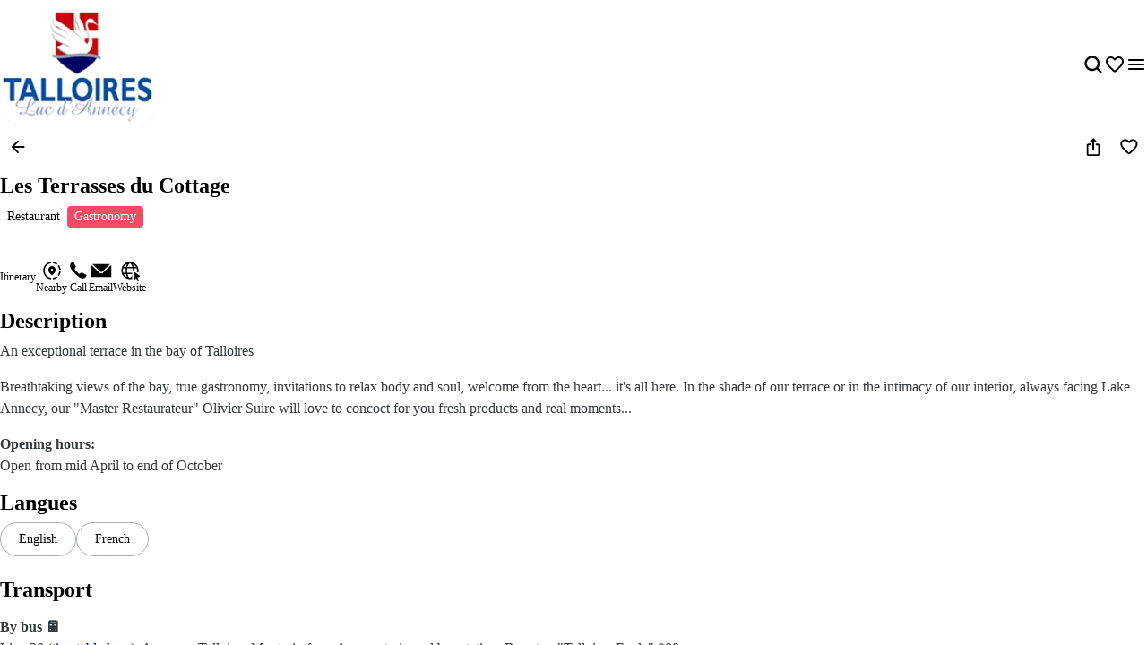

--- FILE ---
content_type: text/html; charset=utf-8
request_url: https://smartmap.talloires-lac-annecy.com/en/restaurants/les-terrasses-du-cottage
body_size: 53622
content:
<!doctype html>
<html data-n-head-ssr prefix="og:https://ogp.me/ns#" lang="en" data-n-head="%7B%22prefix%22:%7B%22ssr%22:%22og:https://ogp.me/ns#%22%7D,%22lang%22:%7B%22ssr%22:%22en%22%7D%7D">
  <head >
    <meta data-n-head="ssr" charset="utf-8"><meta data-n-head="ssr" name="viewport" content="width=device-width, initial-scale=1, maximum-scale=5"><meta data-n-head="ssr" data-hid="description" name="description" content="Discover the Terrasses du Cottage, a gastronomic restaurant with fresh products, in the bay of Talloires."><meta data-n-head="ssr" data-hid="application-name" name="application-name" content="Talloires-Montmin"><meta data-n-head="ssr" data-hid="msapplication-tilecolor" name="msapplication-TileColor" content="#ffffff"><meta data-n-head="ssr" data-hid="msapplication-tileimage" name="msapplication-TileImage" content="https://res.cloudinary.com/resalocal-prod/image/upload/locations/FR/talloires-montmin/favicon/mstile-144x144.png"><meta data-n-head="ssr" data-hid="ogtype" property="og:type" content="website"><meta data-n-head="ssr" data-hid="ogtitle" property="og:title" content="Les Terrasses du Cottage, restaurant in Talloires-Montmin"><meta data-n-head="ssr" data-hid="ogdescription" property="og:description" content="Discover the Terrasses du Cottage, a gastronomic restaurant with fresh products, in the bay of Talloires."><meta data-n-head="ssr" data-hid="ogimage" property="og:image" content="https://res.cloudinary.com/resalocal-prod/image/upload/services/restaurants/128/12863_0mUfO17L_hf7r19"><meta data-n-head="ssr" data-hid="ogimagetitle" property="og:image:title" content="Image Les Terrasses du Cottage"><meta data-n-head="ssr" data-hid="ogimagewidth" property="og:image:width" content="600"><meta data-n-head="ssr" data-hid="ogimageheigth" property="og:image:heigth" content="400"><meta data-n-head="ssr" data-hid="twittertitle" property="twitter:title" content="Les Terrasses du Cottage, restaurant in Talloires-Montmin"><meta data-n-head="ssr" data-hid="twitterdescription" property="twitter:description" content="Discover the Terrasses du Cottage, a gastronomic restaurant with fresh products, in the bay of Talloires."><meta data-n-head="ssr" data-hid="twitterimage" property="twitter:image" content="https://res.cloudinary.com/resalocal-prod/image/upload/services/restaurants/128/12863_0mUfO17L_hf7r19"><title>Les Terrasses du Cottage, restaurant in Talloires-Montmin | Restaurants</title><link data-n-head="ssr" rel="stylesheet" href="/themes/default-theme.css?v=1650" data-hid="theme-stylesheet"><link data-n-head="ssr" rel="preload" href="/themes/default-theme.css?v=1650" as="style" data-hid="theme-stylesheet-preload"><link data-n-head="ssr" rel="preload" as="image" href="https://res.cloudinary.com/resalocal-prod/image/upload/f_auto,q_auto,ar_1.21,h_72,dpr_2/cms/logo_talloires_lac_annecy_2e1ac91eb2" data-hid="img-preload-https://res.cloudinary.com/resalocal-prod/image/upload/f_auto,q_auto,ar_1.21,h_72,dpr_2/cms/logo_talloires_lac_annecy_2e1ac91eb2"><link data-n-head="ssr" rel="icon" type="image/png" sizes="16x16" href="https://res.cloudinary.com/resalocal-prod/image/upload/locations/FR/talloires-montmin/favicon/favicon-16x16.png"><link data-n-head="ssr" rel="icon" type="image/png" sizes="32X32" href="https://res.cloudinary.com/resalocal-prod/image/upload/locations/FR/talloires-montmin/favicon/favicon-32x32.png"><link data-n-head="ssr" rel="apple-touch-icon-precomposed" sizes="152x152" href="https://res.cloudinary.com/resalocal-prod/image/upload/locations/FR/talloires-montmin/favicon/apple-touch-icon-152x152.png"><link data-n-head="ssr" rel="apple-touch-icon-precomposed" sizes="120X120" href="https://res.cloudinary.com/resalocal-prod/image/upload/locations/FR/talloires-montmin/favicon/apple-touch-icon-120x120.png"><link data-n-head="ssr" rel="apple-touch-icon-precomposed" sizes="144X144" href="https://res.cloudinary.com/resalocal-prod/image/upload/locations/FR/talloires-montmin/favicon/apple-touch-icon-144x144.png"><link data-n-head="ssr" rel="apple-touch-icon-precomposed" sizes="72X72" href="https://res.cloudinary.com/resalocal-prod/image/upload/locations/FR/talloires-montmin/favicon/apple-touch-icon-72x72.png"><link data-n-head="ssr" rel="apple-touch-icon-precomposed" sizes="114X114" href="https://res.cloudinary.com/resalocal-prod/image/upload/locations/FR/talloires-montmin/favicon/apple-touch-icon-114x114.png"><link data-n-head="ssr" rel="apple-touch-icon-precomposed" sizes="57X57" href="https://res.cloudinary.com/resalocal-prod/image/upload/locations/FR/talloires-montmin/favicon/apple-touch-icon-57x57.png"><link data-n-head="ssr" data-hid="i18-can" rel="canonical" href="https://smartmap.talloires-lac-annecy.com/en/restaurants/les-terrasses-du-cottage"><link data-n-head="ssr" rel="alternate" hreflang="en" href="https://smartmap.talloires-lac-annecy.com/en/restaurants/les-terrasses-du-cottage"><link rel="preload" href="/_nuxt/b8812be.js" as="script"><link rel="preload" href="/_nuxt/dd7f29f.js" as="script"><link rel="preload" href="/_nuxt/89e0868.js" as="script"><link rel="preload" href="/_nuxt/ea95964.js" as="script"><link rel="preload" href="/_nuxt/f8f8a45.js" as="script"><link rel="preload" href="/_nuxt/d763774.js" as="script"><link rel="preload" href="/_nuxt/0ff15e3.js" as="script"><link rel="preload" href="/_nuxt/87d456a.js" as="script"><link rel="preload" href="/_nuxt/acf7003.js" as="script"><link rel="preload" href="/_nuxt/aea3e6a.js" as="script"><link rel="preload" href="/_nuxt/615ad0d.js" as="script"><link rel="preload" href="/_nuxt/c791c13.js" as="script"><link rel="preload" href="/_nuxt/826d396.js" as="script"><style data-vue-ssr-id="1b426b36:0 33b4a314:0 3fa740db:0 3a2942d2:0 72e3390f:0 403f858a:0 85676bd6:0 74bbcfd2:0 68e1e217:0 650d0592:0 6a7a2677:0 5ce8a1e4:0 a8d4cea6:0 0a09aa1f:0 4c42f176:0 3e775c59:0 a875e7e6:0 1d8167dc:0 52fd3128:0 1c679074:0 10a140b4:0 95b5ed04:0 a637e776:0 2c2d2aec:0 9bfb46b8:0 ee1d7fae:0 753b14e4:0 4ed26534:0 1688c570:0 7f838ae4:0 06019116:0 31d66cc0:0 76fa826f:0 32983088:0 2acd1d1d:0 bd85c9a4:0 6ac2a474:0 43242d68:0 709bddc4:0 08164af6:0 df8b7e94:0 99fdd292:0 2ecf9668:0 7d2c181e:0 358178f2:0 4311b644:0 402b3b84:0">*,:after,:before,html{box-sizing:border-box}html{color:var(--color-text-primary);font-family:var(--font-body);font-size:100%;-ms-text-size-adjust:100%;-webkit-text-size-adjust:100%;-moz-osx-font-smoothing:grayscale;-webkit-font-smoothing:antialiased;scrollbar-width:thin}body,html{height:var(--app-height)}body{margin:0;overflow-x:hidden}figure{display:block;padding:0}figure,h1,h2,h3,h4,h5,h6{margin:0}li,ol,ul{margin:0;padding:0}ol[role=list],ol[role=listbox],summary,ul[role=list],ul[role=listbox],ul[role=menu]{list-style:none}summary{-webkit-user-select:none;-moz-user-select:none;user-select:none}summary::-webkit-details-marker{display:none}dialog{color:inherit;padding:0}
.text-field{align-items:center;border:1px solid #dce1e5;border-radius:12px;display:flex;flex-direction:row;font-family:"Noto Sans",Arial,Helvetica,sans-serif;padding:12px 16px}.text-field::-moz-placeholder{color:#8e969e;font-family:"Noto Sans",Arial,Helvetica,sans-serif;font-size:.875rem}.text-field::placeholder{color:#8e969e;font-family:"Noto Sans",Arial,Helvetica,sans-serif;font-size:.875rem}.text-field:enabled:active,.text-field:enabled:focus{border-color:#33383d;outline:none}.text-field:enabled:hover:not(:focus){border-color:#8e969e}.text-field:disabled{background-color:#eef1f5;cursor:not-allowed}.filter-btn{align-items:center;background-color:#eef1f5;border-radius:10px;color:#33383d;cursor:pointer;display:flex;font-size:1rem;gap:8px;height:32px;justify-content:center;padding:8px 12px;position:relative;text-align:center;transition:background-color .1s ease-in-out;white-space:nowrap}.filter-btn--multiselect .filter-btn__icon svg{fill:#33383d}.filter-btn--multiselect .filter-btn__icon--desktop{display:none}.filter-btn--multiselect.filter-btn--selected .filter-btn__icon svg,.filter-btn--multiselect.filter-btn--selected:hover .filter-btn__icon svg{fill:#fff}.filter-btn--selected{background-color:#585f66;color:#fff}.filter-btn--selected:hover{background-color:#8e969e;color:#fff}.filter-btn:not(.filter-btn--selected):hover{background-color:#d3dae0;transition:background-color .1s ease-in-out}@media(min-width:768px){.filter-btn--multiselect .filter-btn__icon{display:none}.filter-btn--multiselect .filter-btn__icon--desktop{display:block}}:root{--app-height:100svh;--map-height-desktop:100%;--app-bg-color:"#ccc";--overflow-page:hidden;--modal-window-desktop:40vw;--panel-inline-padding:20px;--announcement-bar-height:34px}@supports not (height:100svh){:root{--app-height:100vh}}@media(min-width:768px){:root{--panel-inline-padding:40px}}.img-magnifier img{transition:transform .2s cubic-bezier(.17,.67,.83,.67)}.img-magnifier:hover img{transform:scale(1.1)}.text{color:#33383d;font-size:1rem;line-height:24px;margin:0 0 16px;white-space:pre-line}button{background:transparent;border:none;border-radius:0;color:inherit;font:inherit;line-height:normal;margin:0;overflow:visible;padding:0;width:auto;-webkit-font-smoothing:inherit;-moz-osx-font-smoothing:inherit;-webkit-appearance:none}
.mapboxgl-map{font:12px/20px Helvetica Neue,Arial,Helvetica,sans-serif;overflow:hidden;position:relative;-webkit-tap-highlight-color:rgba(0,0,0,0)}.mapboxgl-canvas{left:0;position:absolute;top:0}.mapboxgl-map:-webkit-full-screen{height:100%;width:100%}.mapboxgl-canary{background-color:salmon}.mapboxgl-canvas-container.mapboxgl-interactive,.mapboxgl-ctrl-group button.mapboxgl-ctrl-compass{cursor:grab;-webkit-user-select:none;-moz-user-select:none;user-select:none}.mapboxgl-canvas-container.mapboxgl-interactive.mapboxgl-track-pointer{cursor:pointer}.mapboxgl-canvas-container.mapboxgl-interactive:active,.mapboxgl-ctrl-group button.mapboxgl-ctrl-compass:active{cursor:grabbing}.mapboxgl-canvas-container.mapboxgl-touch-zoom-rotate,.mapboxgl-canvas-container.mapboxgl-touch-zoom-rotate .mapboxgl-canvas{touch-action:pan-x pan-y}.mapboxgl-canvas-container.mapboxgl-touch-drag-pan,.mapboxgl-canvas-container.mapboxgl-touch-drag-pan .mapboxgl-canvas{touch-action:pinch-zoom}.mapboxgl-canvas-container.mapboxgl-touch-zoom-rotate.mapboxgl-touch-drag-pan,.mapboxgl-canvas-container.mapboxgl-touch-zoom-rotate.mapboxgl-touch-drag-pan .mapboxgl-canvas{touch-action:none}.mapboxgl-ctrl-bottom-left,.mapboxgl-ctrl-bottom-right,.mapboxgl-ctrl-top-left,.mapboxgl-ctrl-top-right{pointer-events:none;position:absolute;z-index:2}.mapboxgl-ctrl-top-left{left:0;top:0}.mapboxgl-ctrl-top-right{right:0;top:0}.mapboxgl-ctrl-bottom-left{bottom:0;left:0}.mapboxgl-ctrl-bottom-right{bottom:0;right:0}.mapboxgl-ctrl{clear:both;pointer-events:auto;transform:translate(0)}.mapboxgl-ctrl-top-left .mapboxgl-ctrl{float:left;margin:10px 0 0 10px}.mapboxgl-ctrl-top-right .mapboxgl-ctrl{float:right;margin:10px 10px 0 0}.mapboxgl-ctrl-bottom-left .mapboxgl-ctrl{float:left;margin:0 0 10px 10px}.mapboxgl-ctrl-bottom-right .mapboxgl-ctrl{float:right;margin:0 10px 10px 0}.mapboxgl-ctrl-group{background:#fff;border-radius:4px}.mapboxgl-ctrl-group:not(:empty){box-shadow:0 0 0 2px rgba(0,0,0,.1)}@media (-ms-high-contrast:active){.mapboxgl-ctrl-group:not(:empty){box-shadow:0 0 0 2px ButtonText}}.mapboxgl-ctrl-group button{background-color:transparent;border:0;box-sizing:border-box;cursor:pointer;display:block;height:29px;outline:none;overflow:hidden;padding:0;width:29px}.mapboxgl-ctrl-group button+button{border-top:1px solid #ddd}.mapboxgl-ctrl button .mapboxgl-ctrl-icon{background-position:50%;background-repeat:no-repeat;display:block;height:100%;width:100%}@media (-ms-high-contrast:active){.mapboxgl-ctrl-icon{background-color:transparent}.mapboxgl-ctrl-group button+button{border-top:1px solid ButtonText}}.mapboxgl-ctrl-attrib-button:focus,.mapboxgl-ctrl-group button:focus{box-shadow:0 0 2px 2px #0096ff}.mapboxgl-ctrl button:disabled{cursor:not-allowed}.mapboxgl-ctrl button:disabled .mapboxgl-ctrl-icon{opacity:.25}.mapboxgl-ctrl-group button:first-child{border-radius:4px 4px 0 0}.mapboxgl-ctrl-group button:last-child{border-radius:0 0 4px 4px}.mapboxgl-ctrl-group button:only-child{border-radius:inherit}.mapboxgl-ctrl button:not(:disabled):hover{background-color:rgba(0,0,0,.05)}.mapboxgl-ctrl-group button:focus:focus-visible{box-shadow:0 0 2px 2px #0096ff}.mapboxgl-ctrl-group button:focus:not(:focus-visible){box-shadow:none}.mapboxgl-ctrl button.mapboxgl-ctrl-zoom-out .mapboxgl-ctrl-icon{background-image:url("data:image/svg+xml;charset=utf-8,%3Csvg xmlns='http://www.w3.org/2000/svg' fill='%23333' viewBox='0 0 29 29'%3E%3Cpath d='M10 13c-.75 0-1.5.75-1.5 1.5S9.25 16 10 16h9c.75 0 1.5-.75 1.5-1.5S19.75 13 19 13z'/%3E%3C/svg%3E")}.mapboxgl-ctrl button.mapboxgl-ctrl-zoom-in .mapboxgl-ctrl-icon{background-image:url("data:image/svg+xml;charset=utf-8,%3Csvg xmlns='http://www.w3.org/2000/svg' fill='%23333' viewBox='0 0 29 29'%3E%3Cpath d='M14.5 8.5c-.75 0-1.5.75-1.5 1.5v3h-3c-.75 0-1.5.75-1.5 1.5S9.25 16 10 16h3v3c0 .75.75 1.5 1.5 1.5S16 19.75 16 19v-3h3c.75 0 1.5-.75 1.5-1.5S19.75 13 19 13h-3v-3c0-.75-.75-1.5-1.5-1.5'/%3E%3C/svg%3E")}@media (-ms-high-contrast:active){.mapboxgl-ctrl button.mapboxgl-ctrl-zoom-out .mapboxgl-ctrl-icon{background-image:url("data:image/svg+xml;charset=utf-8,%3Csvg xmlns='http://www.w3.org/2000/svg' fill='%23fff' viewBox='0 0 29 29'%3E%3Cpath d='M10 13c-.75 0-1.5.75-1.5 1.5S9.25 16 10 16h9c.75 0 1.5-.75 1.5-1.5S19.75 13 19 13z'/%3E%3C/svg%3E")}.mapboxgl-ctrl button.mapboxgl-ctrl-zoom-in .mapboxgl-ctrl-icon{background-image:url("data:image/svg+xml;charset=utf-8,%3Csvg xmlns='http://www.w3.org/2000/svg' fill='%23fff' viewBox='0 0 29 29'%3E%3Cpath d='M14.5 8.5c-.75 0-1.5.75-1.5 1.5v3h-3c-.75 0-1.5.75-1.5 1.5S9.25 16 10 16h3v3c0 .75.75 1.5 1.5 1.5S16 19.75 16 19v-3h3c.75 0 1.5-.75 1.5-1.5S19.75 13 19 13h-3v-3c0-.75-.75-1.5-1.5-1.5'/%3E%3C/svg%3E")}}@media (-ms-high-contrast:black-on-white){.mapboxgl-ctrl button.mapboxgl-ctrl-zoom-out .mapboxgl-ctrl-icon{background-image:url("data:image/svg+xml;charset=utf-8,%3Csvg xmlns='http://www.w3.org/2000/svg' viewBox='0 0 29 29'%3E%3Cpath d='M10 13c-.75 0-1.5.75-1.5 1.5S9.25 16 10 16h9c.75 0 1.5-.75 1.5-1.5S19.75 13 19 13z'/%3E%3C/svg%3E")}.mapboxgl-ctrl button.mapboxgl-ctrl-zoom-in .mapboxgl-ctrl-icon{background-image:url("data:image/svg+xml;charset=utf-8,%3Csvg xmlns='http://www.w3.org/2000/svg' viewBox='0 0 29 29'%3E%3Cpath d='M14.5 8.5c-.75 0-1.5.75-1.5 1.5v3h-3c-.75 0-1.5.75-1.5 1.5S9.25 16 10 16h3v3c0 .75.75 1.5 1.5 1.5S16 19.75 16 19v-3h3c.75 0 1.5-.75 1.5-1.5S19.75 13 19 13h-3v-3c0-.75-.75-1.5-1.5-1.5'/%3E%3C/svg%3E")}}.mapboxgl-ctrl button.mapboxgl-ctrl-fullscreen .mapboxgl-ctrl-icon{background-image:url("data:image/svg+xml;charset=utf-8,%3Csvg xmlns='http://www.w3.org/2000/svg' fill='%23333' viewBox='0 0 29 29'%3E%3Cpath d='M24 16v5.5c0 1.75-.75 2.5-2.5 2.5H16v-1l3-1.5-4-5.5 1-1 5.5 4 1.5-3zM6 16l1.5 3 5.5-4 1 1-4 5.5 3 1.5v1H7.5C5.75 24 5 23.25 5 21.5V16zm7-11v1l-3 1.5 4 5.5-1 1-5.5-4L6 13H5V7.5C5 5.75 5.75 5 7.5 5zm11 2.5c0-1.75-.75-2.5-2.5-2.5H16v1l3 1.5-4 5.5 1 1 5.5-4 1.5 3h1z'/%3E%3C/svg%3E")}.mapboxgl-ctrl button.mapboxgl-ctrl-shrink .mapboxgl-ctrl-icon{background-image:url("data:image/svg+xml;charset=utf-8,%3Csvg xmlns='http://www.w3.org/2000/svg' viewBox='0 0 29 29'%3E%3Cpath d='M18.5 16c-1.75 0-2.5.75-2.5 2.5V24h1l1.5-3 5.5 4 1-1-4-5.5 3-1.5v-1zM13 18.5c0-1.75-.75-2.5-2.5-2.5H5v1l3 1.5L4 24l1 1 5.5-4 1.5 3h1zm3-8c0 1.75.75 2.5 2.5 2.5H24v-1l-3-1.5L25 5l-1-1-5.5 4L17 5h-1zM10.5 13c1.75 0 2.5-.75 2.5-2.5V5h-1l-1.5 3L5 4 4 5l4 5.5L5 12v1z'/%3E%3C/svg%3E")}@media (-ms-high-contrast:active){.mapboxgl-ctrl button.mapboxgl-ctrl-fullscreen .mapboxgl-ctrl-icon{background-image:url("data:image/svg+xml;charset=utf-8,%3Csvg xmlns='http://www.w3.org/2000/svg' fill='%23fff' viewBox='0 0 29 29'%3E%3Cpath d='M24 16v5.5c0 1.75-.75 2.5-2.5 2.5H16v-1l3-1.5-4-5.5 1-1 5.5 4 1.5-3zM6 16l1.5 3 5.5-4 1 1-4 5.5 3 1.5v1H7.5C5.75 24 5 23.25 5 21.5V16zm7-11v1l-3 1.5 4 5.5-1 1-5.5-4L6 13H5V7.5C5 5.75 5.75 5 7.5 5zm11 2.5c0-1.75-.75-2.5-2.5-2.5H16v1l3 1.5-4 5.5 1 1 5.5-4 1.5 3h1z'/%3E%3C/svg%3E")}.mapboxgl-ctrl button.mapboxgl-ctrl-shrink .mapboxgl-ctrl-icon{background-image:url("data:image/svg+xml;charset=utf-8,%3Csvg xmlns='http://www.w3.org/2000/svg' fill='%23fff' viewBox='0 0 29 29'%3E%3Cpath d='M18.5 16c-1.75 0-2.5.75-2.5 2.5V24h1l1.5-3 5.5 4 1-1-4-5.5 3-1.5v-1zM13 18.5c0-1.75-.75-2.5-2.5-2.5H5v1l3 1.5L4 24l1 1 5.5-4 1.5 3h1zm3-8c0 1.75.75 2.5 2.5 2.5H24v-1l-3-1.5L25 5l-1-1-5.5 4L17 5h-1zM10.5 13c1.75 0 2.5-.75 2.5-2.5V5h-1l-1.5 3L5 4 4 5l4 5.5L5 12v1z'/%3E%3C/svg%3E")}}@media (-ms-high-contrast:black-on-white){.mapboxgl-ctrl button.mapboxgl-ctrl-fullscreen .mapboxgl-ctrl-icon{background-image:url("data:image/svg+xml;charset=utf-8,%3Csvg xmlns='http://www.w3.org/2000/svg' viewBox='0 0 29 29'%3E%3Cpath d='M24 16v5.5c0 1.75-.75 2.5-2.5 2.5H16v-1l3-1.5-4-5.5 1-1 5.5 4 1.5-3zM6 16l1.5 3 5.5-4 1 1-4 5.5 3 1.5v1H7.5C5.75 24 5 23.25 5 21.5V16zm7-11v1l-3 1.5 4 5.5-1 1-5.5-4L6 13H5V7.5C5 5.75 5.75 5 7.5 5zm11 2.5c0-1.75-.75-2.5-2.5-2.5H16v1l3 1.5-4 5.5 1 1 5.5-4 1.5 3h1z'/%3E%3C/svg%3E")}.mapboxgl-ctrl button.mapboxgl-ctrl-shrink .mapboxgl-ctrl-icon{background-image:url("data:image/svg+xml;charset=utf-8,%3Csvg xmlns='http://www.w3.org/2000/svg' viewBox='0 0 29 29'%3E%3Cpath d='M18.5 16c-1.75 0-2.5.75-2.5 2.5V24h1l1.5-3 5.5 4 1-1-4-5.5 3-1.5v-1zM13 18.5c0-1.75-.75-2.5-2.5-2.5H5v1l3 1.5L4 24l1 1 5.5-4 1.5 3h1zm3-8c0 1.75.75 2.5 2.5 2.5H24v-1l-3-1.5L25 5l-1-1-5.5 4L17 5h-1zM10.5 13c1.75 0 2.5-.75 2.5-2.5V5h-1l-1.5 3L5 4 4 5l4 5.5L5 12v1z'/%3E%3C/svg%3E")}}.mapboxgl-ctrl button.mapboxgl-ctrl-compass .mapboxgl-ctrl-icon{background-image:url("data:image/svg+xml;charset=utf-8,%3Csvg xmlns='http://www.w3.org/2000/svg' fill='%23333' viewBox='0 0 29 29'%3E%3Cpath d='m10.5 14 4-8 4 8z'/%3E%3Cpath fill='%23ccc' d='m10.5 16 4 8 4-8z'/%3E%3C/svg%3E")}@media (-ms-high-contrast:active){.mapboxgl-ctrl button.mapboxgl-ctrl-compass .mapboxgl-ctrl-icon{background-image:url("data:image/svg+xml;charset=utf-8,%3Csvg xmlns='http://www.w3.org/2000/svg' fill='%23fff' viewBox='0 0 29 29'%3E%3Cpath d='m10.5 14 4-8 4 8z'/%3E%3Cpath fill='%23999' d='m10.5 16 4 8 4-8z'/%3E%3C/svg%3E")}}@media (-ms-high-contrast:black-on-white){.mapboxgl-ctrl button.mapboxgl-ctrl-compass .mapboxgl-ctrl-icon{background-image:url("data:image/svg+xml;charset=utf-8,%3Csvg xmlns='http://www.w3.org/2000/svg' viewBox='0 0 29 29'%3E%3Cpath d='m10.5 14 4-8 4 8z'/%3E%3Cpath fill='%23ccc' d='m10.5 16 4 8 4-8z'/%3E%3C/svg%3E")}}.mapboxgl-ctrl button.mapboxgl-ctrl-geolocate .mapboxgl-ctrl-icon{background-image:url("data:image/svg+xml;charset=utf-8,%3Csvg xmlns='http://www.w3.org/2000/svg' fill='%23333' viewBox='0 0 20 20'%3E%3Cpath d='M10 4C9 4 9 5 9 5v.1A5 5 0 0 0 5.1 9H5s-1 0-1 1 1 1 1 1h.1A5 5 0 0 0 9 14.9v.1s0 1 1 1 1-1 1-1v-.1a5 5 0 0 0 3.9-3.9h.1s1 0 1-1-1-1-1-1h-.1A5 5 0 0 0 11 5.1V5s0-1-1-1m0 2.5a3.5 3.5 0 1 1 0 7 3.5 3.5 0 1 1 0-7'/%3E%3Ccircle cx='10' cy='10' r='2'/%3E%3C/svg%3E")}.mapboxgl-ctrl button.mapboxgl-ctrl-geolocate:disabled .mapboxgl-ctrl-icon{background-image:url("data:image/svg+xml;charset=utf-8,%3Csvg xmlns='http://www.w3.org/2000/svg' fill='%23aaa' viewBox='0 0 20 20'%3E%3Cpath d='M10 4C9 4 9 5 9 5v.1A5 5 0 0 0 5.1 9H5s-1 0-1 1 1 1 1 1h.1A5 5 0 0 0 9 14.9v.1s0 1 1 1 1-1 1-1v-.1a5 5 0 0 0 3.9-3.9h.1s1 0 1-1-1-1-1-1h-.1A5 5 0 0 0 11 5.1V5s0-1-1-1m0 2.5a3.5 3.5 0 1 1 0 7 3.5 3.5 0 1 1 0-7'/%3E%3Ccircle cx='10' cy='10' r='2'/%3E%3Cpath fill='red' d='m14 5 1 1-9 9-1-1z'/%3E%3C/svg%3E")}.mapboxgl-ctrl button.mapboxgl-ctrl-geolocate.mapboxgl-ctrl-geolocate-active .mapboxgl-ctrl-icon{background-image:url("data:image/svg+xml;charset=utf-8,%3Csvg xmlns='http://www.w3.org/2000/svg' fill='%2333b5e5' viewBox='0 0 20 20'%3E%3Cpath d='M10 4C9 4 9 5 9 5v.1A5 5 0 0 0 5.1 9H5s-1 0-1 1 1 1 1 1h.1A5 5 0 0 0 9 14.9v.1s0 1 1 1 1-1 1-1v-.1a5 5 0 0 0 3.9-3.9h.1s1 0 1-1-1-1-1-1h-.1A5 5 0 0 0 11 5.1V5s0-1-1-1m0 2.5a3.5 3.5 0 1 1 0 7 3.5 3.5 0 1 1 0-7'/%3E%3Ccircle cx='10' cy='10' r='2'/%3E%3C/svg%3E")}.mapboxgl-ctrl button.mapboxgl-ctrl-geolocate.mapboxgl-ctrl-geolocate-active-error .mapboxgl-ctrl-icon{background-image:url("data:image/svg+xml;charset=utf-8,%3Csvg xmlns='http://www.w3.org/2000/svg' fill='%23e58978' viewBox='0 0 20 20'%3E%3Cpath d='M10 4C9 4 9 5 9 5v.1A5 5 0 0 0 5.1 9H5s-1 0-1 1 1 1 1 1h.1A5 5 0 0 0 9 14.9v.1s0 1 1 1 1-1 1-1v-.1a5 5 0 0 0 3.9-3.9h.1s1 0 1-1-1-1-1-1h-.1A5 5 0 0 0 11 5.1V5s0-1-1-1m0 2.5a3.5 3.5 0 1 1 0 7 3.5 3.5 0 1 1 0-7'/%3E%3Ccircle cx='10' cy='10' r='2'/%3E%3C/svg%3E")}.mapboxgl-ctrl button.mapboxgl-ctrl-geolocate.mapboxgl-ctrl-geolocate-background .mapboxgl-ctrl-icon{background-image:url("data:image/svg+xml;charset=utf-8,%3Csvg xmlns='http://www.w3.org/2000/svg' fill='%2333b5e5' viewBox='0 0 20 20'%3E%3Cpath d='M10 4C9 4 9 5 9 5v.1A5 5 0 0 0 5.1 9H5s-1 0-1 1 1 1 1 1h.1A5 5 0 0 0 9 14.9v.1s0 1 1 1 1-1 1-1v-.1a5 5 0 0 0 3.9-3.9h.1s1 0 1-1-1-1-1-1h-.1A5 5 0 0 0 11 5.1V5s0-1-1-1m0 2.5a3.5 3.5 0 1 1 0 7 3.5 3.5 0 1 1 0-7'/%3E%3C/svg%3E")}.mapboxgl-ctrl button.mapboxgl-ctrl-geolocate.mapboxgl-ctrl-geolocate-background-error .mapboxgl-ctrl-icon{background-image:url("data:image/svg+xml;charset=utf-8,%3Csvg xmlns='http://www.w3.org/2000/svg' fill='%23e54e33' viewBox='0 0 20 20'%3E%3Cpath d='M10 4C9 4 9 5 9 5v.1A5 5 0 0 0 5.1 9H5s-1 0-1 1 1 1 1 1h.1A5 5 0 0 0 9 14.9v.1s0 1 1 1 1-1 1-1v-.1a5 5 0 0 0 3.9-3.9h.1s1 0 1-1-1-1-1-1h-.1A5 5 0 0 0 11 5.1V5s0-1-1-1m0 2.5a3.5 3.5 0 1 1 0 7 3.5 3.5 0 1 1 0-7'/%3E%3C/svg%3E")}.mapboxgl-ctrl button.mapboxgl-ctrl-geolocate.mapboxgl-ctrl-geolocate-waiting .mapboxgl-ctrl-icon{animation:mapboxgl-spin 2s linear infinite}@media (-ms-high-contrast:active){.mapboxgl-ctrl button.mapboxgl-ctrl-geolocate .mapboxgl-ctrl-icon{background-image:url("data:image/svg+xml;charset=utf-8,%3Csvg xmlns='http://www.w3.org/2000/svg' fill='%23fff' viewBox='0 0 20 20'%3E%3Cpath d='M10 4C9 4 9 5 9 5v.1A5 5 0 0 0 5.1 9H5s-1 0-1 1 1 1 1 1h.1A5 5 0 0 0 9 14.9v.1s0 1 1 1 1-1 1-1v-.1a5 5 0 0 0 3.9-3.9h.1s1 0 1-1-1-1-1-1h-.1A5 5 0 0 0 11 5.1V5s0-1-1-1m0 2.5a3.5 3.5 0 1 1 0 7 3.5 3.5 0 1 1 0-7'/%3E%3Ccircle cx='10' cy='10' r='2'/%3E%3C/svg%3E")}.mapboxgl-ctrl button.mapboxgl-ctrl-geolocate:disabled .mapboxgl-ctrl-icon{background-image:url("data:image/svg+xml;charset=utf-8,%3Csvg xmlns='http://www.w3.org/2000/svg' fill='%23999' viewBox='0 0 20 20'%3E%3Cpath d='M10 4C9 4 9 5 9 5v.1A5 5 0 0 0 5.1 9H5s-1 0-1 1 1 1 1 1h.1A5 5 0 0 0 9 14.9v.1s0 1 1 1 1-1 1-1v-.1a5 5 0 0 0 3.9-3.9h.1s1 0 1-1-1-1-1-1h-.1A5 5 0 0 0 11 5.1V5s0-1-1-1m0 2.5a3.5 3.5 0 1 1 0 7 3.5 3.5 0 1 1 0-7'/%3E%3Ccircle cx='10' cy='10' r='2'/%3E%3Cpath fill='red' d='m14 5 1 1-9 9-1-1z'/%3E%3C/svg%3E")}.mapboxgl-ctrl button.mapboxgl-ctrl-geolocate.mapboxgl-ctrl-geolocate-active .mapboxgl-ctrl-icon{background-image:url("data:image/svg+xml;charset=utf-8,%3Csvg xmlns='http://www.w3.org/2000/svg' fill='%2333b5e5' viewBox='0 0 20 20'%3E%3Cpath d='M10 4C9 4 9 5 9 5v.1A5 5 0 0 0 5.1 9H5s-1 0-1 1 1 1 1 1h.1A5 5 0 0 0 9 14.9v.1s0 1 1 1 1-1 1-1v-.1a5 5 0 0 0 3.9-3.9h.1s1 0 1-1-1-1-1-1h-.1A5 5 0 0 0 11 5.1V5s0-1-1-1m0 2.5a3.5 3.5 0 1 1 0 7 3.5 3.5 0 1 1 0-7'/%3E%3Ccircle cx='10' cy='10' r='2'/%3E%3C/svg%3E")}.mapboxgl-ctrl button.mapboxgl-ctrl-geolocate.mapboxgl-ctrl-geolocate-active-error .mapboxgl-ctrl-icon{background-image:url("data:image/svg+xml;charset=utf-8,%3Csvg xmlns='http://www.w3.org/2000/svg' fill='%23e58978' viewBox='0 0 20 20'%3E%3Cpath d='M10 4C9 4 9 5 9 5v.1A5 5 0 0 0 5.1 9H5s-1 0-1 1 1 1 1 1h.1A5 5 0 0 0 9 14.9v.1s0 1 1 1 1-1 1-1v-.1a5 5 0 0 0 3.9-3.9h.1s1 0 1-1-1-1-1-1h-.1A5 5 0 0 0 11 5.1V5s0-1-1-1m0 2.5a3.5 3.5 0 1 1 0 7 3.5 3.5 0 1 1 0-7'/%3E%3Ccircle cx='10' cy='10' r='2'/%3E%3C/svg%3E")}.mapboxgl-ctrl button.mapboxgl-ctrl-geolocate.mapboxgl-ctrl-geolocate-background .mapboxgl-ctrl-icon{background-image:url("data:image/svg+xml;charset=utf-8,%3Csvg xmlns='http://www.w3.org/2000/svg' fill='%2333b5e5' viewBox='0 0 20 20'%3E%3Cpath d='M10 4C9 4 9 5 9 5v.1A5 5 0 0 0 5.1 9H5s-1 0-1 1 1 1 1 1h.1A5 5 0 0 0 9 14.9v.1s0 1 1 1 1-1 1-1v-.1a5 5 0 0 0 3.9-3.9h.1s1 0 1-1-1-1-1-1h-.1A5 5 0 0 0 11 5.1V5s0-1-1-1m0 2.5a3.5 3.5 0 1 1 0 7 3.5 3.5 0 1 1 0-7'/%3E%3C/svg%3E")}.mapboxgl-ctrl button.mapboxgl-ctrl-geolocate.mapboxgl-ctrl-geolocate-background-error .mapboxgl-ctrl-icon{background-image:url("data:image/svg+xml;charset=utf-8,%3Csvg xmlns='http://www.w3.org/2000/svg' fill='%23e54e33' viewBox='0 0 20 20'%3E%3Cpath d='M10 4C9 4 9 5 9 5v.1A5 5 0 0 0 5.1 9H5s-1 0-1 1 1 1 1 1h.1A5 5 0 0 0 9 14.9v.1s0 1 1 1 1-1 1-1v-.1a5 5 0 0 0 3.9-3.9h.1s1 0 1-1-1-1-1-1h-.1A5 5 0 0 0 11 5.1V5s0-1-1-1m0 2.5a3.5 3.5 0 1 1 0 7 3.5 3.5 0 1 1 0-7'/%3E%3C/svg%3E")}}@media (-ms-high-contrast:black-on-white){.mapboxgl-ctrl button.mapboxgl-ctrl-geolocate .mapboxgl-ctrl-icon{background-image:url("data:image/svg+xml;charset=utf-8,%3Csvg xmlns='http://www.w3.org/2000/svg' viewBox='0 0 20 20'%3E%3Cpath d='M10 4C9 4 9 5 9 5v.1A5 5 0 0 0 5.1 9H5s-1 0-1 1 1 1 1 1h.1A5 5 0 0 0 9 14.9v.1s0 1 1 1 1-1 1-1v-.1a5 5 0 0 0 3.9-3.9h.1s1 0 1-1-1-1-1-1h-.1A5 5 0 0 0 11 5.1V5s0-1-1-1m0 2.5a3.5 3.5 0 1 1 0 7 3.5 3.5 0 1 1 0-7'/%3E%3Ccircle cx='10' cy='10' r='2'/%3E%3C/svg%3E")}.mapboxgl-ctrl button.mapboxgl-ctrl-geolocate:disabled .mapboxgl-ctrl-icon{background-image:url("data:image/svg+xml;charset=utf-8,%3Csvg xmlns='http://www.w3.org/2000/svg' fill='%23666' viewBox='0 0 20 20'%3E%3Cpath d='M10 4C9 4 9 5 9 5v.1A5 5 0 0 0 5.1 9H5s-1 0-1 1 1 1 1 1h.1A5 5 0 0 0 9 14.9v.1s0 1 1 1 1-1 1-1v-.1a5 5 0 0 0 3.9-3.9h.1s1 0 1-1-1-1-1-1h-.1A5 5 0 0 0 11 5.1V5s0-1-1-1m0 2.5a3.5 3.5 0 1 1 0 7 3.5 3.5 0 1 1 0-7'/%3E%3Ccircle cx='10' cy='10' r='2'/%3E%3Cpath fill='red' d='m14 5 1 1-9 9-1-1z'/%3E%3C/svg%3E")}}@keyframes mapboxgl-spin{0%{transform:rotate(0deg)}to{transform:rotate(1turn)}}a.mapboxgl-ctrl-logo{background-image:url("data:image/svg+xml;charset=utf-8,%3Csvg xmlns='http://www.w3.org/2000/svg' xmlns:xlink='http://www.w3.org/1999/xlink' fill-rule='evenodd' viewBox='0 0 88 23'%3E%3Cdefs%3E%3Cpath id='a' d='M11.5 2.25c5.105 0 9.25 4.145 9.25 9.25s-4.145 9.25-9.25 9.25-9.25-4.145-9.25-9.25 4.145-9.25 9.25-9.25M6.997 15.983c-.051-.338-.828-5.802 2.233-8.873a4.4 4.4 0 0 1 3.13-1.28c1.27 0 2.49.51 3.39 1.42.91.9 1.42 2.12 1.42 3.39 0 1.18-.449 2.301-1.28 3.13C12.72 16.93 7 16 7 16zM15.3 10.5l-2 .8-.8 2-.8-2-2-.8 2-.8.8-2 .8 2z'/%3E%3Cpath id='b' d='M50.63 8c.13 0 .23.1.23.23V9c.7-.76 1.7-1.18 2.73-1.18 2.17 0 3.95 1.85 3.95 4.17s-1.77 4.19-3.94 4.19c-1.04 0-2.03-.43-2.74-1.18v3.77c0 .13-.1.23-.23.23h-1.4c-.13 0-.23-.1-.23-.23V8.23c0-.12.1-.23.23-.23zm-3.86.01c.01 0 .01 0 .01-.01.13 0 .22.1.22.22v7.55c0 .12-.1.23-.23.23h-1.4c-.13 0-.23-.1-.23-.23V15c-.7.76-1.69 1.19-2.73 1.19-2.17 0-3.94-1.87-3.94-4.19s1.77-4.19 3.94-4.19c1.03 0 2.02.43 2.73 1.18v-.75c0-.12.1-.23.23-.23zm26.375-.19a4.24 4.24 0 0 0-4.16 3.29c-.13.59-.13 1.19 0 1.77a4.23 4.23 0 0 0 4.17 3.3c2.35 0 4.26-1.87 4.26-4.19s-1.9-4.17-4.27-4.17M60.63 5c.13 0 .23.1.23.23v3.76c.7-.76 1.7-1.18 2.73-1.18 1.88 0 3.45 1.4 3.84 3.28.13.59.13 1.2 0 1.8-.39 1.88-1.96 3.29-3.84 3.29-1.03 0-2.02-.43-2.73-1.18v.77c0 .12-.1.23-.23.23h-1.4c-.13 0-.23-.1-.23-.23V5.23c0-.12.1-.23.23-.23zm-34 11h-1.4c-.13 0-.23-.11-.23-.23V8.22c.01-.13.1-.22.23-.22h1.4c.13 0 .22.11.23.22v.68c.5-.68 1.3-1.09 2.16-1.1h.03c1.09 0 2.09.6 2.6 1.55.45-.95 1.4-1.55 2.44-1.56 1.62 0 2.93 1.25 2.9 2.78l.03 5.2c0 .13-.1.23-.23.23h-1.41c-.13 0-.23-.11-.23-.23v-4.59c0-.98-.74-1.71-1.62-1.71-.8 0-1.46.7-1.59 1.62l.01 4.68c0 .13-.11.23-.23.23h-1.41c-.13 0-.23-.11-.23-.23v-4.59c0-.98-.74-1.71-1.62-1.71-.85 0-1.54.79-1.6 1.8v4.5c0 .13-.1.23-.23.23m53.615 0h-1.61q-.06 0-.12-.03c-.09-.06-.13-.19-.06-.28l2.43-3.71-2.39-3.65a.2.2 0 0 1-.03-.12c0-.12.09-.21.21-.21h1.61c.13 0 .24.06.3.17l1.41 2.37 1.4-2.37a.34.34 0 0 1 .3-.17h1.6q.06 0 .12.03c.09.06.13.19.06.28l-2.37 3.65 2.43 3.7c0 .05.01.09.01.13 0 .12-.09.21-.21.21h-1.61c-.13 0-.24-.06-.3-.17l-1.44-2.42-1.44 2.42a.34.34 0 0 1-.3.17m-7.12-1.49c-1.33 0-2.42-1.12-2.42-2.51s1.08-2.52 2.42-2.52c1.33 0 2.42 1.12 2.42 2.51s-1.08 2.51-2.42 2.52m-19.865 0c-1.32 0-2.39-1.11-2.42-2.48v-.07c.02-1.38 1.09-2.49 2.4-2.49 1.32 0 2.41 1.12 2.41 2.51s-1.07 2.52-2.39 2.53m-8.11-2.48c-.01 1.37-1.09 2.47-2.41 2.47s-2.42-1.12-2.42-2.51 1.08-2.52 2.4-2.52c1.33 0 2.39 1.11 2.41 2.48zm18.12 2.47c-1.32 0-2.39-1.11-2.41-2.48v-.06c.02-1.38 1.09-2.48 2.41-2.48s2.42 1.12 2.42 2.51-1.09 2.51-2.42 2.51'/%3E%3C/defs%3E%3Cmask id='c'%3E%3Crect width='100%25' height='100%25' fill='%23fff'/%3E%3Cuse xlink:href='%23a'/%3E%3Cuse xlink:href='%23b'/%3E%3C/mask%3E%3Cg stroke='%23000' stroke-width='3' opacity='.3'%3E%3Ccircle cx='11.5' cy='11.5' r='9.25' mask='url(%23c)'/%3E%3Cuse xlink:href='%23b' mask='url(%23c)'/%3E%3C/g%3E%3Cg fill='%23fff' opacity='.9'%3E%3Cuse xlink:href='%23a'/%3E%3Cuse xlink:href='%23b'/%3E%3C/g%3E%3C/svg%3E");background-repeat:no-repeat;cursor:pointer;display:block;height:23px;margin:0 0 -4px -4px;overflow:hidden;width:88px}a.mapboxgl-ctrl-logo.mapboxgl-compact{width:23px}@media (-ms-high-contrast:active){a.mapboxgl-ctrl-logo{background-color:transparent;background-image:url("data:image/svg+xml;charset=utf-8,%3Csvg xmlns='http://www.w3.org/2000/svg' xmlns:xlink='http://www.w3.org/1999/xlink' fill-rule='evenodd' viewBox='0 0 88 23'%3E%3Cdefs%3E%3Cpath id='a' d='M11.5 2.25c5.105 0 9.25 4.145 9.25 9.25s-4.145 9.25-9.25 9.25-9.25-4.145-9.25-9.25 4.145-9.25 9.25-9.25M6.997 15.983c-.051-.338-.828-5.802 2.233-8.873a4.4 4.4 0 0 1 3.13-1.28c1.27 0 2.49.51 3.39 1.42.91.9 1.42 2.12 1.42 3.39 0 1.18-.449 2.301-1.28 3.13C12.72 16.93 7 16 7 16zM15.3 10.5l-2 .8-.8 2-.8-2-2-.8 2-.8.8-2 .8 2z'/%3E%3Cpath id='b' d='M50.63 8c.13 0 .23.1.23.23V9c.7-.76 1.7-1.18 2.73-1.18 2.17 0 3.95 1.85 3.95 4.17s-1.77 4.19-3.94 4.19c-1.04 0-2.03-.43-2.74-1.18v3.77c0 .13-.1.23-.23.23h-1.4c-.13 0-.23-.1-.23-.23V8.23c0-.12.1-.23.23-.23zm-3.86.01c.01 0 .01 0 .01-.01.13 0 .22.1.22.22v7.55c0 .12-.1.23-.23.23h-1.4c-.13 0-.23-.1-.23-.23V15c-.7.76-1.69 1.19-2.73 1.19-2.17 0-3.94-1.87-3.94-4.19s1.77-4.19 3.94-4.19c1.03 0 2.02.43 2.73 1.18v-.75c0-.12.1-.23.23-.23zm26.375-.19a4.24 4.24 0 0 0-4.16 3.29c-.13.59-.13 1.19 0 1.77a4.23 4.23 0 0 0 4.17 3.3c2.35 0 4.26-1.87 4.26-4.19s-1.9-4.17-4.27-4.17M60.63 5c.13 0 .23.1.23.23v3.76c.7-.76 1.7-1.18 2.73-1.18 1.88 0 3.45 1.4 3.84 3.28.13.59.13 1.2 0 1.8-.39 1.88-1.96 3.29-3.84 3.29-1.03 0-2.02-.43-2.73-1.18v.77c0 .12-.1.23-.23.23h-1.4c-.13 0-.23-.1-.23-.23V5.23c0-.12.1-.23.23-.23zm-34 11h-1.4c-.13 0-.23-.11-.23-.23V8.22c.01-.13.1-.22.23-.22h1.4c.13 0 .22.11.23.22v.68c.5-.68 1.3-1.09 2.16-1.1h.03c1.09 0 2.09.6 2.6 1.55.45-.95 1.4-1.55 2.44-1.56 1.62 0 2.93 1.25 2.9 2.78l.03 5.2c0 .13-.1.23-.23.23h-1.41c-.13 0-.23-.11-.23-.23v-4.59c0-.98-.74-1.71-1.62-1.71-.8 0-1.46.7-1.59 1.62l.01 4.68c0 .13-.11.23-.23.23h-1.41c-.13 0-.23-.11-.23-.23v-4.59c0-.98-.74-1.71-1.62-1.71-.85 0-1.54.79-1.6 1.8v4.5c0 .13-.1.23-.23.23m53.615 0h-1.61q-.06 0-.12-.03c-.09-.06-.13-.19-.06-.28l2.43-3.71-2.39-3.65a.2.2 0 0 1-.03-.12c0-.12.09-.21.21-.21h1.61c.13 0 .24.06.3.17l1.41 2.37 1.4-2.37a.34.34 0 0 1 .3-.17h1.6q.06 0 .12.03c.09.06.13.19.06.28l-2.37 3.65 2.43 3.7c0 .05.01.09.01.13 0 .12-.09.21-.21.21h-1.61c-.13 0-.24-.06-.3-.17l-1.44-2.42-1.44 2.42a.34.34 0 0 1-.3.17m-7.12-1.49c-1.33 0-2.42-1.12-2.42-2.51s1.08-2.52 2.42-2.52c1.33 0 2.42 1.12 2.42 2.51s-1.08 2.51-2.42 2.52m-19.865 0c-1.32 0-2.39-1.11-2.42-2.48v-.07c.02-1.38 1.09-2.49 2.4-2.49 1.32 0 2.41 1.12 2.41 2.51s-1.07 2.52-2.39 2.53m-8.11-2.48c-.01 1.37-1.09 2.47-2.41 2.47s-2.42-1.12-2.42-2.51 1.08-2.52 2.4-2.52c1.33 0 2.39 1.11 2.41 2.48zm18.12 2.47c-1.32 0-2.39-1.11-2.41-2.48v-.06c.02-1.38 1.09-2.48 2.41-2.48s2.42 1.12 2.42 2.51-1.09 2.51-2.42 2.51'/%3E%3C/defs%3E%3Cmask id='c'%3E%3Crect width='100%25' height='100%25' fill='%23fff'/%3E%3Cuse xlink:href='%23a'/%3E%3Cuse xlink:href='%23b'/%3E%3C/mask%3E%3Cg stroke='%23000' stroke-width='3'%3E%3Ccircle cx='11.5' cy='11.5' r='9.25' mask='url(%23c)'/%3E%3Cuse xlink:href='%23b' mask='url(%23c)'/%3E%3C/g%3E%3Cg fill='%23fff'%3E%3Cuse xlink:href='%23a'/%3E%3Cuse xlink:href='%23b'/%3E%3C/g%3E%3C/svg%3E")}}@media (-ms-high-contrast:black-on-white){a.mapboxgl-ctrl-logo{background-image:url("data:image/svg+xml;charset=utf-8,%3Csvg xmlns='http://www.w3.org/2000/svg' xmlns:xlink='http://www.w3.org/1999/xlink' fill-rule='evenodd' viewBox='0 0 88 23'%3E%3Cdefs%3E%3Cpath id='a' d='M11.5 2.25c5.105 0 9.25 4.145 9.25 9.25s-4.145 9.25-9.25 9.25-9.25-4.145-9.25-9.25 4.145-9.25 9.25-9.25M6.997 15.983c-.051-.338-.828-5.802 2.233-8.873a4.4 4.4 0 0 1 3.13-1.28c1.27 0 2.49.51 3.39 1.42.91.9 1.42 2.12 1.42 3.39 0 1.18-.449 2.301-1.28 3.13C12.72 16.93 7 16 7 16zM15.3 10.5l-2 .8-.8 2-.8-2-2-.8 2-.8.8-2 .8 2z'/%3E%3Cpath id='b' d='M50.63 8c.13 0 .23.1.23.23V9c.7-.76 1.7-1.18 2.73-1.18 2.17 0 3.95 1.85 3.95 4.17s-1.77 4.19-3.94 4.19c-1.04 0-2.03-.43-2.74-1.18v3.77c0 .13-.1.23-.23.23h-1.4c-.13 0-.23-.1-.23-.23V8.23c0-.12.1-.23.23-.23zm-3.86.01c.01 0 .01 0 .01-.01.13 0 .22.1.22.22v7.55c0 .12-.1.23-.23.23h-1.4c-.13 0-.23-.1-.23-.23V15c-.7.76-1.69 1.19-2.73 1.19-2.17 0-3.94-1.87-3.94-4.19s1.77-4.19 3.94-4.19c1.03 0 2.02.43 2.73 1.18v-.75c0-.12.1-.23.23-.23zm26.375-.19a4.24 4.24 0 0 0-4.16 3.29c-.13.59-.13 1.19 0 1.77a4.23 4.23 0 0 0 4.17 3.3c2.35 0 4.26-1.87 4.26-4.19s-1.9-4.17-4.27-4.17M60.63 5c.13 0 .23.1.23.23v3.76c.7-.76 1.7-1.18 2.73-1.18 1.88 0 3.45 1.4 3.84 3.28.13.59.13 1.2 0 1.8-.39 1.88-1.96 3.29-3.84 3.29-1.03 0-2.02-.43-2.73-1.18v.77c0 .12-.1.23-.23.23h-1.4c-.13 0-.23-.1-.23-.23V5.23c0-.12.1-.23.23-.23zm-34 11h-1.4c-.13 0-.23-.11-.23-.23V8.22c.01-.13.1-.22.23-.22h1.4c.13 0 .22.11.23.22v.68c.5-.68 1.3-1.09 2.16-1.1h.03c1.09 0 2.09.6 2.6 1.55.45-.95 1.4-1.55 2.44-1.56 1.62 0 2.93 1.25 2.9 2.78l.03 5.2c0 .13-.1.23-.23.23h-1.41c-.13 0-.23-.11-.23-.23v-4.59c0-.98-.74-1.71-1.62-1.71-.8 0-1.46.7-1.59 1.62l.01 4.68c0 .13-.11.23-.23.23h-1.41c-.13 0-.23-.11-.23-.23v-4.59c0-.98-.74-1.71-1.62-1.71-.85 0-1.54.79-1.6 1.8v4.5c0 .13-.1.23-.23.23m53.615 0h-1.61q-.06 0-.12-.03c-.09-.06-.13-.19-.06-.28l2.43-3.71-2.39-3.65a.2.2 0 0 1-.03-.12c0-.12.09-.21.21-.21h1.61c.13 0 .24.06.3.17l1.41 2.37 1.4-2.37a.34.34 0 0 1 .3-.17h1.6q.06 0 .12.03c.09.06.13.19.06.28l-2.37 3.65 2.43 3.7c0 .05.01.09.01.13 0 .12-.09.21-.21.21h-1.61c-.13 0-.24-.06-.3-.17l-1.44-2.42-1.44 2.42a.34.34 0 0 1-.3.17m-7.12-1.49c-1.33 0-2.42-1.12-2.42-2.51s1.08-2.52 2.42-2.52c1.33 0 2.42 1.12 2.42 2.51s-1.08 2.51-2.42 2.52m-19.865 0c-1.32 0-2.39-1.11-2.42-2.48v-.07c.02-1.38 1.09-2.49 2.4-2.49 1.32 0 2.41 1.12 2.41 2.51s-1.07 2.52-2.39 2.53m-8.11-2.48c-.01 1.37-1.09 2.47-2.41 2.47s-2.42-1.12-2.42-2.51 1.08-2.52 2.4-2.52c1.33 0 2.39 1.11 2.41 2.48zm18.12 2.47c-1.32 0-2.39-1.11-2.41-2.48v-.06c.02-1.38 1.09-2.48 2.41-2.48s2.42 1.12 2.42 2.51-1.09 2.51-2.42 2.51'/%3E%3C/defs%3E%3Cmask id='c'%3E%3Crect width='100%25' height='100%25' fill='%23fff'/%3E%3Cuse xlink:href='%23a'/%3E%3Cuse xlink:href='%23b'/%3E%3C/mask%3E%3Cg fill='%23fff' stroke='%23fff' stroke-width='3'%3E%3Ccircle cx='11.5' cy='11.5' r='9.25' mask='url(%23c)'/%3E%3Cuse xlink:href='%23b' mask='url(%23c)'/%3E%3C/g%3E%3Cuse xlink:href='%23a'/%3E%3Cuse xlink:href='%23b'/%3E%3C/svg%3E")}}.mapboxgl-ctrl.mapboxgl-ctrl-attrib{background-color:hsla(0,0%,100%,.5);margin:0;padding:0 5px}@media screen{.mapboxgl-ctrl-attrib.mapboxgl-compact{background-color:#fff;border-radius:12px;box-sizing:content-box;margin:10px;min-height:20px;padding:2px 24px 2px 0;position:relative}.mapboxgl-ctrl-attrib.mapboxgl-compact-show{padding:2px 28px 2px 8px;visibility:visible}.mapboxgl-ctrl-bottom-left>.mapboxgl-ctrl-attrib.mapboxgl-compact-show,.mapboxgl-ctrl-top-left>.mapboxgl-ctrl-attrib.mapboxgl-compact-show{border-radius:12px;padding:2px 8px 2px 28px}.mapboxgl-ctrl-attrib.mapboxgl-compact .mapboxgl-ctrl-attrib-inner{display:none}.mapboxgl-ctrl-attrib-button{background-color:hsla(0,0%,100%,.5);background-image:url("data:image/svg+xml;charset=utf-8,%3Csvg xmlns='http://www.w3.org/2000/svg' fill-rule='evenodd' viewBox='0 0 20 20'%3E%3Cpath d='M4 10a6 6 0 1 0 12 0 6 6 0 1 0-12 0m5-3a1 1 0 1 0 2 0 1 1 0 1 0-2 0m0 3a1 1 0 1 1 2 0v3a1 1 0 1 1-2 0'/%3E%3C/svg%3E");border:0;border-radius:12px;box-sizing:border-box;cursor:pointer;display:none;height:24px;outline:none;position:absolute;right:0;top:0;width:24px}.mapboxgl-ctrl-bottom-left .mapboxgl-ctrl-attrib-button,.mapboxgl-ctrl-top-left .mapboxgl-ctrl-attrib-button{left:0}.mapboxgl-ctrl-attrib.mapboxgl-compact .mapboxgl-ctrl-attrib-button,.mapboxgl-ctrl-attrib.mapboxgl-compact-show .mapboxgl-ctrl-attrib-inner{display:block}.mapboxgl-ctrl-attrib.mapboxgl-compact-show .mapboxgl-ctrl-attrib-button{background-color:rgba(0,0,0,.05)}.mapboxgl-ctrl-bottom-right>.mapboxgl-ctrl-attrib.mapboxgl-compact:after{bottom:0;right:0}.mapboxgl-ctrl-top-right>.mapboxgl-ctrl-attrib.mapboxgl-compact:after{right:0;top:0}.mapboxgl-ctrl-top-left>.mapboxgl-ctrl-attrib.mapboxgl-compact:after{left:0;top:0}.mapboxgl-ctrl-bottom-left>.mapboxgl-ctrl-attrib.mapboxgl-compact:after{bottom:0;left:0}}@media screen and (-ms-high-contrast:active){.mapboxgl-ctrl-attrib.mapboxgl-compact:after{background-image:url("data:image/svg+xml;charset=utf-8,%3Csvg xmlns='http://www.w3.org/2000/svg' fill='%23fff' fill-rule='evenodd' viewBox='0 0 20 20'%3E%3Cpath d='M4 10a6 6 0 1 0 12 0 6 6 0 1 0-12 0m5-3a1 1 0 1 0 2 0 1 1 0 1 0-2 0m0 3a1 1 0 1 1 2 0v3a1 1 0 1 1-2 0'/%3E%3C/svg%3E")}}@media screen and (-ms-high-contrast:black-on-white){.mapboxgl-ctrl-attrib.mapboxgl-compact:after{background-image:url("data:image/svg+xml;charset=utf-8,%3Csvg xmlns='http://www.w3.org/2000/svg' fill-rule='evenodd' viewBox='0 0 20 20'%3E%3Cpath d='M4 10a6 6 0 1 0 12 0 6 6 0 1 0-12 0m5-3a1 1 0 1 0 2 0 1 1 0 1 0-2 0m0 3a1 1 0 1 1 2 0v3a1 1 0 1 1-2 0'/%3E%3C/svg%3E")}}.mapboxgl-ctrl-attrib a{color:rgba(0,0,0,.75);-webkit-text-decoration:none;text-decoration:none}.mapboxgl-ctrl-attrib a:hover{color:inherit;-webkit-text-decoration:underline;text-decoration:underline}.mapboxgl-ctrl-attrib .mapbox-improve-map{font-weight:700;margin-left:2px}.mapboxgl-attrib-empty{display:none}.mapboxgl-ctrl-scale{background-color:hsla(0,0%,100%,.75);border:2px solid #333;border-top:#333;box-sizing:border-box;color:#333;font-size:10px;padding:0 5px;white-space:nowrap}.mapboxgl-popup{display:flex;left:0;pointer-events:none;position:absolute;top:0;will-change:transform}.mapboxgl-popup-anchor-top,.mapboxgl-popup-anchor-top-left,.mapboxgl-popup-anchor-top-right{flex-direction:column}.mapboxgl-popup-anchor-bottom,.mapboxgl-popup-anchor-bottom-left,.mapboxgl-popup-anchor-bottom-right{flex-direction:column-reverse}.mapboxgl-popup-anchor-left{flex-direction:row}.mapboxgl-popup-anchor-right{flex-direction:row-reverse}.mapboxgl-popup-tip{border:10px solid transparent;height:0;width:0;z-index:1}.mapboxgl-popup-anchor-top .mapboxgl-popup-tip{align-self:center;border-bottom-color:#fff;border-top:none}.mapboxgl-popup-anchor-top-left .mapboxgl-popup-tip{align-self:flex-start;border-bottom-color:#fff;border-left:none;border-top:none}.mapboxgl-popup-anchor-top-right .mapboxgl-popup-tip{align-self:flex-end;border-bottom-color:#fff;border-right:none;border-top:none}.mapboxgl-popup-anchor-bottom .mapboxgl-popup-tip{align-self:center;border-bottom:none;border-top-color:#fff}.mapboxgl-popup-anchor-bottom-left .mapboxgl-popup-tip{align-self:flex-start;border-bottom:none;border-left:none;border-top-color:#fff}.mapboxgl-popup-anchor-bottom-right .mapboxgl-popup-tip{align-self:flex-end;border-bottom:none;border-right:none;border-top-color:#fff}.mapboxgl-popup-anchor-left .mapboxgl-popup-tip{align-self:center;border-left:none;border-right-color:#fff}.mapboxgl-popup-anchor-right .mapboxgl-popup-tip{align-self:center;border-left-color:#fff;border-right:none}.mapboxgl-popup-close-button{background-color:transparent;border:0;border-radius:0 3px 0 0;cursor:pointer;position:absolute;right:0;top:0}.mapboxgl-popup-close-button:hover{background-color:rgba(0,0,0,.05)}.mapboxgl-popup-content{background:#fff;border-radius:3px;box-shadow:0 1px 2px rgba(0,0,0,.1);padding:10px 10px 15px;pointer-events:auto;position:relative}.mapboxgl-popup-anchor-top-left .mapboxgl-popup-content{border-top-left-radius:0}.mapboxgl-popup-anchor-top-right .mapboxgl-popup-content{border-top-right-radius:0}.mapboxgl-popup-anchor-bottom-left .mapboxgl-popup-content{border-bottom-left-radius:0}.mapboxgl-popup-anchor-bottom-right .mapboxgl-popup-content{border-bottom-right-radius:0}.mapboxgl-popup-track-pointer{display:none}.mapboxgl-popup-track-pointer *{pointer-events:none;-webkit-user-select:none;-moz-user-select:none;user-select:none}.mapboxgl-map:hover .mapboxgl-popup-track-pointer{display:flex}.mapboxgl-map:active .mapboxgl-popup-track-pointer{display:none}.mapboxgl-marker{left:0;opacity:1;position:absolute;top:0;transition:opacity .2s;will-change:transform}.mapboxgl-user-location-dot,.mapboxgl-user-location-dot:before{background-color:#1da1f2;border-radius:50%;height:15px;width:15px}.mapboxgl-user-location-dot:before{animation:mapboxgl-user-location-dot-pulse 2s infinite;content:"";position:absolute}.mapboxgl-user-location-dot:after{border:2px solid #fff;border-radius:50%;box-shadow:0 0 3px rgba(0,0,0,.35);box-sizing:border-box;content:"";height:19px;left:-2px;position:absolute;top:-2px;width:19px}.mapboxgl-user-location-show-heading .mapboxgl-user-location-heading{height:0;width:0}.mapboxgl-user-location-show-heading .mapboxgl-user-location-heading:after,.mapboxgl-user-location-show-heading .mapboxgl-user-location-heading:before{border-bottom:7.5px solid #4aa1eb;content:"";position:absolute}.mapboxgl-user-location-show-heading .mapboxgl-user-location-heading:before{border-left:7.5px solid transparent;transform:translateY(-28px) skewY(-20deg)}.mapboxgl-user-location-show-heading .mapboxgl-user-location-heading:after{border-right:7.5px solid transparent;transform:translate(7.5px,-28px) skewY(20deg)}@keyframes mapboxgl-user-location-dot-pulse{0%{opacity:1;transform:scale(1)}70%{opacity:0;transform:scale(3)}to{opacity:0;transform:scale(1)}}.mapboxgl-user-location-dot-stale{background-color:#aaa}.mapboxgl-user-location-dot-stale:after{display:none}.mapboxgl-user-location-accuracy-circle{background-color:rgba(29,161,242,.2);border-radius:100%;height:1px;width:1px}.mapboxgl-crosshair,.mapboxgl-crosshair .mapboxgl-interactive,.mapboxgl-crosshair .mapboxgl-interactive:active{cursor:crosshair}.mapboxgl-boxzoom{background:#fff;border:2px dotted #202020;height:0;left:0;opacity:.5;position:absolute;top:0;width:0}@media print{.mapbox-improve-map{display:none}}.mapboxgl-scroll-zoom-blocker,.mapboxgl-touch-pan-blocker{align-items:center;background:rgba(0,0,0,.7);color:#fff;display:flex;font-family:-apple-system,BlinkMacSystemFont,Segoe UI,Helvetica,Arial,sans-serif;height:100%;justify-content:center;left:0;opacity:0;pointer-events:none;position:absolute;text-align:center;top:0;transition:opacity .75s ease-in-out;transition-delay:1s;width:100%}.mapboxgl-scroll-zoom-blocker-show,.mapboxgl-touch-pan-blocker-show{opacity:1;transition:opacity .1s ease-in-out}.mapboxgl-canvas-container.mapboxgl-touch-pan-blocker-override.mapboxgl-scrollable-page,.mapboxgl-canvas-container.mapboxgl-touch-pan-blocker-override.mapboxgl-scrollable-page .mapboxgl-canvas{touch-action:pan-x pan-y}
@font-face{font-display:swap;font-family:"Noto Sans";font-style:italic;font-weight:400;src:url(/_nuxt/fonts/o-0OIpQlx3QUlC5A4PNr4ARMQ_m87Ax.6f2c191.woff2) format("woff2");unicode-range:u+0100-024f,u+0259,u+1e??,u+2020,u+20a0-20ab,u+20ad-20cf,u+2113,u+2c60-2c7f,u+a720-a7ff}@font-face{font-display:swap;font-family:"Noto Sans";font-style:italic;font-weight:400;src:url(/_nuxt/fonts/o-0OIpQlx3QUlC5A4PNr4ARCQ_kx.06b1c08.woff2) format("woff2");unicode-range:u+00??,u+0131,u+0152-0153,u+02bb-02bc,u+02c6,u+02da,u+02dc,u+2000-206f,u+2074,u+20ac,u+2122,u+2191,u+2193,u+2212,u+2215,u+feff,u+fffd}@font-face{font-display:swap;font-family:"Noto Sans";font-style:italic;font-weight:700;src:url(/_nuxt/fonts/o-0TIpQlx3QUlC5A4PNr4Az5ZuyNzW1aPQx.894716e.woff2) format("woff2");unicode-range:u+0100-024f,u+0259,u+1e??,u+2020,u+20a0-20ab,u+20ad-20cf,u+2113,u+2c60-2c7f,u+a720-a7ff}@font-face{font-display:swap;font-family:"Noto Sans";font-style:italic;font-weight:700;src:url(/_nuxt/fonts/o-0TIpQlx3QUlC5A4PNr4Az5ZuyDzW0x.378098f.woff2) format("woff2");unicode-range:u+00??,u+0131,u+0152-0153,u+02bb-02bc,u+02c6,u+02da,u+02dc,u+2000-206f,u+2074,u+20ac,u+2122,u+2191,u+2193,u+2212,u+2215,u+feff,u+fffd}@font-face{font-display:swap;font-family:"Noto Sans";font-style:normal;font-weight:400;src:url(/_nuxt/fonts/o-0IIpQlx3QUlC5A4PNr6zRAW_0x.e6c5088.woff2) format("woff2");unicode-range:u+0100-024f,u+0259,u+1e??,u+2020,u+20a0-20ab,u+20ad-20cf,u+2113,u+2c60-2c7f,u+a720-a7ff}@font-face{font-display:swap;font-family:"Noto Sans";font-style:normal;font-weight:400;src:url(/_nuxt/fonts/o-0IIpQlx3QUlC5A4PNr5TRAx.668fa41.woff2) format("woff2");unicode-range:u+00??,u+0131,u+0152-0153,u+02bb-02bc,u+02c6,u+02da,u+02dc,u+2000-206f,u+2074,u+20ac,u+2122,u+2191,u+2193,u+2212,u+2215,u+feff,u+fffd}@font-face{font-display:swap;font-family:"Noto Sans";font-style:normal;font-weight:500;src:url(/_nuxt/fonts/NotoSans-Medium.d35e31a.woff2) format("woff2")}@font-face{font-display:swap;font-family:"Noto Sans";font-style:normal;font-weight:700;src:url(/_nuxt/fonts/o-0NIpQlx3QUlC5A4PNjXhFVatyB1Wkx.474b279.woff2) format("woff2");unicode-range:u+0100-024f,u+0259,u+1e??,u+2020,u+20a0-20ab,u+20ad-20cf,u+2113,u+2c60-2c7f,u+a720-a7ff}@font-face{font-display:swap;font-family:"Noto Sans";font-style:normal;font-weight:700;src:url(/_nuxt/fonts/o-0NIpQlx3QUlC5A4PNjXhFVZNyBx.ed37599.woff2) format("woff2");unicode-range:u+00??,u+0131,u+0152-0153,u+02bb-02bc,u+02c6,u+02da,u+02dc,u+2000-206f,u+2074,u+20ac,u+2122,u+2191,u+2193,u+2212,u+2215,u+feff,u+fffd}@font-face{font-display:swap;font-family:"Noto Sans";font-style:normal;font-weight:800;src:url(/_nuxt/fonts/o-0NIpQlx3QUlC5A4PNjQhJVatyB1Wkx.796660b.woff2) format("woff2");unicode-range:u+0100-024f,u+0259,u+1e??,u+2020,u+20a0-20ab,u+20ad-20cf,u+2113,u+2c60-2c7f,u+a720-a7ff}@font-face{font-display:swap;font-family:"Noto Sans";font-style:normal;font-weight:800;src:url(/_nuxt/fonts/o-0NIpQlx3QUlC5A4PNjQhJVZNyBx.fb28cc1.woff2) format("woff2");unicode-range:u+00??,u+0131,u+0152-0153,u+02bb-02bc,u+02c6,u+02da,u+02dc,u+2000-206f,u+2074,u+20ac,u+2122,u+2191,u+2193,u+2212,u+2215,u+feff,u+fffd}@font-face{font-display:swap;font-family:"Noto Sans";font-style:normal;font-weight:600;src:url(/_nuxt/fonts/o-0NIpQlx3QUlC5A4PNjOhBVatyB1Wkx.82b195c.woff2) format("woff2");unicode-range:u+0100-024f,u+0259,u+1e??,u+2020,u+20a0-20ab,u+20ad-20cf,u+2113,u+2c60-2c7f,u+a720-a7ff}@font-face{font-display:swap;font-family:"Noto Sans";font-style:normal;font-weight:600;src:url(/_nuxt/fonts/o-0NIpQlx3QUlC5A4PNjOhBVZNyBx.93a9096.woff2) format("woff2");unicode-range:u+00??,u+0131,u+0152-0153,u+02bb-02bc,u+02c6,u+02da,u+02dc,u+2000-206f,u+2074,u+20ac,u+2122,u+2191,u+2193,u+2212,u+2215,u+feff,u+fffd}@font-face{font-display:swap;font-family:"Noto Sans";font-style:italic;font-weight:600;src:url(/_nuxt/fonts/o-0TIpQlx3QUlC5A4PNr4AydZ-yNzW1aPQx.66a2ce9.woff2) format("woff2");unicode-range:u+0100-024f,u+0259,u+1e??,u+2020,u+20a0-20ab,u+20ad-20cf,u+2113,u+2c60-2c7f,u+a720-a7ff}@font-face{font-display:swap;font-family:"Noto Sans";font-style:italic;font-weight:600;src:url(/_nuxt/fonts/o-0TIpQlx3QUlC5A4PNr4AydZ-yDzW0x.6810d87.woff2) format("woff2");unicode-range:u+00??,u+0131,u+0152-0153,u+02bb-02bc,u+02c6,u+02da,u+02dc,u+2000-206f,u+2074,u+20ac,u+2122,u+2191,u+2193,u+2212,u+2215,u+feff,u+fffd}
@font-face{font-display:swap;font-family:"Gilroy";font-style:normal;font-weight:light;src:url(/_nuxt/fonts/Gilroy-Light.7919b90.woff2) format("woff2")}@font-face{font-display:swap;font-family:"Gilroy";font-style:normal;font-weight:400;src:url(/_nuxt/fonts/Gilroy-Medium.94f3500.woff2) format("woff2")}@font-face{font-display:swap;font-family:"Gilroy";font-style:normal;font-weight:700;src:url(/_nuxt/fonts/Gilroy-Bold.554abc7.woff2) format("woff2")}@font-face{font-display:swap;font-family:"Gilroy";font-style:normal;font-weight:900;src:url(/_nuxt/fonts/Gilroy-ExtraBold.48aef68.woff2) format("woff2")}
@font-face{font-display:swap;font-family:"SF Pro Display";font-style:normal;font-weight:lighter;src:url(/_nuxt/fonts/SFProDisplay-Light.54469e3.woff2) format("woff2")}@font-face{font-display:swap;font-family:"SF Pro Display";font-style:normal;font-weight:400;src:url(/_nuxt/fonts/SFProDisplay-Regular.d5ff9f6.woff2) format("woff2")}@font-face{font-display:swap;font-family:"SF Pro Display";font-style:normal;font-weight:500;src:url(/_nuxt/fonts/SFProDisplay-Medium.22a99d3.woff2) format("woff2")}@font-face{font-display:swap;font-family:"SF Pro Display";font-style:normal;font-weight:700;src:url(/_nuxt/fonts/SFProDisplay-Bold.84c242f.woff2) format("woff2")}@font-face{font-display:swap;font-family:"SF Pro Display";font-style:normal;font-weight:900;src:url(/_nuxt/fonts/SFProDisplay-Black.b06be18.woff2) format("woff")}
@font-face{font-family:"interstate";font-style:light;font-weight:200;src:url(/_nuxt/fonts/INTLT___.b15ea87.ttf) format("truetype")}@font-face{font-family:"interstate";font-style:normal;font-weight:400;src:url(/_nuxt/fonts/INTR____.120081f.ttf) format("truetype")}@font-face{font-family:"interstate";font-style:normal;font-weight:600;src:url(/_nuxt/fonts/INTBD___.f92d7ed.ttf) format("truetype")}@font-face{font-family:"interstate";font-style:normal;font-weight:900;src:url(/_nuxt/fonts/INTBL___.717c2a7.ttf) format("truetype")}
@font-face{font-display:swap;font-family:"manrope";font-style:normal;font-weight:700;src:url(/_nuxt/fonts/Manrope-Bold.47f6d71.ttf) format("truetype")}@font-face{font-display:swap;font-family:"manrope";font-style:normal;font-weight:400;src:url(/_nuxt/fonts/Manrope-Medium.08894cc.ttf) format("truetype")}
@font-face{font-display:swap;font-family:"Cera Pro";font-style:normal;font-weight:400;src:url(/_nuxt/fonts/CeraPRO-Regular.ee82d0f.otf) format("opentype")}
@font-face{font-display:swap;font-family:"jost";font-style:normal;font-weight:400;src:url(/_nuxt/fonts/Jost-Regular.59de2b3.ttf) format("truetype")}@font-face{font-display:swap;font-family:"jost";font-style:italic;font-weight:400;src:url(/_nuxt/fonts/Jost-Italic.8186ce5.ttf) format("truetype")}@font-face{font-display:swap;font-family:"jost";font-style:normal;font-weight:300;src:url(/_nuxt/fonts/Jost-Light.11d743a.ttf) format("truetype")}@font-face{font-display:swap;font-family:"jost";font-style:italic;font-weight:300;src:url(/_nuxt/fonts/Jost-LightItalic.f45d6db.ttf) format("truetype")}@font-face{font-display:swap;font-family:"jost";font-style:normal;font-weight:500;src:url(/_nuxt/fonts/Jost-Medium.82302b5.ttf) format("truetype")}@font-face{font-display:swap;font-family:"jost";font-style:italic;font-weight:500;src:url(/_nuxt/fonts/Jost-MediumItalic.7427550.ttf) format("truetype")}@font-face{font-display:swap;font-family:"jost";font-style:normal;font-weight:600;src:url(/_nuxt/fonts/Jost-SemiBold.b80dc8a.ttf) format("truetype")}@font-face{font-display:swap;font-family:"jost";font-style:italic;font-weight:600;src:url(/_nuxt/fonts/Jost-SemiBoldItalic.ef0c1a1.ttf) format("truetype")}@font-face{font-display:swap;font-family:"jost";font-style:normal;font-weight:700;src:url(/_nuxt/fonts/Jost-Bold.96d9526.ttf) format("truetype")}@font-face{font-display:swap;font-family:"jost";font-style:italic;font-weight:700;src:url(/_nuxt/fonts/Jost-BoldItalic.9a6441d.ttf) format("truetype")}
@font-face{font-family:"resalocal-print-icons";font-style:normal;font-weight:400;src:url(/_nuxt/fonts/resalocal-print-icons.d05b628.eot);src:url(/_nuxt/fonts/resalocal-print-icons.d05b628.eot#iefix) format("embedded-opentype"),url(/_nuxt/fonts/resalocal-print-icons.911bdaf.woff2) format("woff2"),url(/_nuxt/fonts/resalocal-print-icons.8266942.woff) format("woff"),url(/_nuxt/fonts/resalocal-print-icons.04c146a.ttf) format("truetype"),url(/_nuxt/img/resalocal-print-icons.314a78c.svg#resalocal-print-icons) format("svg");unicode-range:u+e800-e80c}[class*=" icon-"]:before,[class^=icon-]:before{font-family:"resalocal-print-icons";font-style:normal;font-weight:400;speak:never;display:inline-block;font-feature-settings:normal;font-variant:normal;line-height:1em;margin-left:.2em;margin-right:.2em;text-align:center;text-decoration:inherit;text-transform:none;width:1em;-webkit-font-smoothing:antialiased;-moz-osx-font-smoothing:grayscale}.icon-euro:before{content:"\e800"}.icon-person:before{content:"\e801"}.icon-phone:before{content:"\e802"}.icon-place-marker:before{content:"\e803"}.icon-place:before{content:"\e804"}.icon-schedule:before{content:"\e805"}.icon-public:before{content:"\e806"}.icon-time:before{content:"\e807"}.icon-train-ticket:before{content:"\e808"}.icon-directions_walk:before{content:"\e809"}.icon-directions_car:before{content:"\e80a"}.icon-directions_bike:before{content:"\e80b"}.icon-directions_bus:before{content:"\e80c"}

.nuxt-progress{background-color:#000;height:2px;left:0;opacity:1;position:fixed;right:0;top:0;transition:width .1s,opacity .4s;width:0;z-index:999999}.nuxt-progress.nuxt-progress-notransition{transition:none}.nuxt-progress-failed{background-color:red}
[data-v-17efa0be]:export{black:#000;white:#fff;grey200:#eef1f5;grey300:#dce1e5;grey400:#d3dae0;grey500:#a9b0b8;grey600:#8e969e;grey700:#757d85;grey800:#585f66;grey900:#33383d;red:#f44c65;blue:#72a2d5;blue-green:#34b7bf;itinerary-easy:#66be58;itinerary-medium:#1b65d4;itinerary-hard:#e11c1c;itinerary-expert:#000;bo-bg-color:#f7f9fa;primary200:#fdc1b7;info600:#006fd6;proximity-area-bg-color:rgba(0,111,214,.24);proximity-area-text-color:#006fd6;proximity-area-text-halo-color:hsla(0,0%,100%,.77);proximity-area-border-color-weak:rgba(0,111,214,.24);proximity-area-border-color-strong:#006fd6;info300:#a8d8ff;info400:#42aaff;info500:#3180ca}.default-layout__header--mobile[data-v-17efa0be]{display:flex}.default-layout__header--desktop[data-v-17efa0be]{display:none}@media(min-width:768px){.default-layout__header--mobile[data-v-17efa0be]{display:none}.default-layout__header--desktop[data-v-17efa0be]{display:flex}}
.layout{display:flex;flex-flow:column nowrap}.layout .layout__content-top--desktop{display:none}.layout .layout__content-top--mobile{display:flex}.layout__body{display:flex;flex-flow:column nowrap;overflow:hidden;position:relative}.layout__map{flex:1;height:calc(var(--main-map-height) + var(--panel-border-radius));left:0;position:fixed;right:0;top:calc(var(--layout-top-height) - 2px)}.layout__map .mapboxgl-canvas{outline:none}.layout__panel{margin-top:var(--main-map-height);position:relative}.layout__panel:after{background:#d3dae0;border-radius:2px;content:"";display:block;height:3px;left:50%;margin-left:-18px;position:absolute;top:10px;width:36px}.layout__fake-panel{max-width:100vw;position:fixed;visibility:visible;z-index:0}.layout__fake-panel--hidden{visibility:hidden}.layout__fake-panel .header{display:none}.layout__content{position:relative;scrollbar-width:thin}@media(min-width:768px){.layout{height:var(--app-height)}.layout .layout__content-top--desktop{display:flex}.layout .layout__content-top--mobile{display:none}.layout__body{flex-flow:row nowrap;height:var(--app-height);justify-content:flex-end}.layout__map{height:var(--map-height-desktop);padding:var(--main-map-padding);position:absolute;top:0;width:calc(100vw - var(--panel-width))}.layout__map .mapboxgl-map{width:100%}.layout__panel{margin-top:0;width:var(--panel-width)}.layout__panel:after{content:none}.layout__bottom{display:none}.layout__content{display:flex;flex-direction:column;flex-grow:1;overflow-x:clip;overflow-y:auto}}
.top{container-name:top;container-type:inline-size;display:flex;flex-direction:column;left:0;position:sticky;position:var(--page-top-position,sticky);top:0;width:100%;z-index:2}
.announcement-bar{align-content:center;display:inline-grid;padding:0 var(--p4);top:0;width:100%}.announcement-bar,.announcement-bar__container{align-items:center;height:var(--announcement-bar-height)}.announcement-bar__container{display:flex;gap:10px}.announcement-bar__container-left{display:inline-grid;justify-items:center;width:100%}.announcement-bar__container-left-sub{display:inline-grid;justify-items:center;width:auto}.announcement-bar__container-left-sub__link{grid-gap:10px;grid-template-columns:auto 1fr}.announcement-bar__link{justify-content:center}.announcement-bar__title{margin:0;max-width:100%;overflow:hidden;text-overflow:ellipsis;white-space:nowrap}.announcement-bar__svg-open-link{align-items:center;align-self:center;cursor:pointer;display:inline-flex;height:16px;width:16px}.announcement-bar__close{align-self:center;cursor:pointer}
[data-v-2cedd635]:export{black:#000;white:#fff;grey200:#eef1f5;grey300:#dce1e5;grey400:#d3dae0;grey500:#a9b0b8;grey600:#8e969e;grey700:#757d85;grey800:#585f66;grey900:#33383d;red:#f44c65;blue:#72a2d5;blue-green:#34b7bf;itinerary-easy:#66be58;itinerary-medium:#1b65d4;itinerary-hard:#e11c1c;itinerary-expert:#000;bo-bg-color:#f7f9fa;primary200:#fdc1b7;info600:#006fd6;proximity-area-bg-color:rgba(0,111,214,.24);proximity-area-text-color:#006fd6;proximity-area-text-halo-color:hsla(0,0%,100%,.77);proximity-area-border-color-weak:rgba(0,111,214,.24);proximity-area-border-color-strong:#006fd6;info300:#a8d8ff;info400:#42aaff;info500:#3180ca}.cms-component--with-design-options[data-v-2cedd635]{background:var(--ext-background)}
.header-and-menu{display:flex;flex-direction:column;flex-grow:1}
.header{align-items:center;background-color:transparent;background-color:var(--header-background-color,transparent);box-shadow:var(--header-box-shadow);display:flex;isolation:isolate;justify-content:space-between;padding:var(--header-padding-block) var(--header-padding-inline);width:100%}.header__menu{padding:var(--space-2)}.header__menu-L{display:none}.header__center,.header__left,.header__right{align-items:center;display:flex;flex-direction:row}.header__left{gap:var(--header-left-gap)}.header__link-menu{border:solid;border-width:0 1px 1px 0;bottom:1.5px;display:inline-block;margin-left:4px;padding:2px;position:relative;transform:rotate(45deg)}.header__right{gap:var(--header-right-gap);height:100%;justify-content:flex-end;padding:var(--header-right-padding)}.header__right-button.button{display:var(--header-right-button-display)}.header .logo{height:var(--header-logo-height);transition:height .2s}.header__favorite{display:flex}.header__item{padding:var(--space-2)}.header__links{align-items:center;display:flex;flex-direction:row;gap:var(--header-links-gap)}.header__links-item{align-items:var(--header-links-item-align-items);display:var(--header-links-item-display);gap:var(--header-links-item-gap)}.header__link{color:var(--header-link-text-color)}.header__link-icon{margin-top:var(--header-link-icon-margin-top)}.header--sticky.header{left:0;position:sticky;top:0}
.logo{align-items:center;display:flex}.logo .img{flex:0 0 auto}
.img{aspect-ratio:var(--img-aspect-ratio);border-radius:var(--img-border-radius);display:flex;height:auto;height:var(--img-height,auto);max-width:var(--img-max-width);min-width:var(--img-min-width);-o-object-fit:var(--img-object-fit);object-fit:var(--img-object-fit);width:var(--img-width)}.img:not([src]),.img[src=""]{content:url("[data-uri]")}.img--placeholder:not(.img--loaded),.img--placeholder:not([src]),.img--placeholder[src=""]{background:var(--neutral-400) url(/_nuxt/img/placeholder_200x120px.40963f5.svg) no-repeat;background-size:cover}.img--placeholder-custom:not(.img--loaded){background-color:var(--img-placeholder-background-color,var(--neutral-400));background-image:var(--img-placeholder-url);background-position:50%;background-position:var(--img-placeholder-background-position,center);background-repeat:no-repeat;background-size:cover}
.btn{cursor:pointer}.btn:hover{-webkit-text-decoration:none;text-decoration:none}.btn--disabled{cursor:not-allowed;pointer-events:none}
.resa-icon{display:flex}.resa-icon svg{height:100%}.resa-icon--flip svg{transform:rotate(180deg)}
.favourite{align-items:center;display:inline-flex;flex:0 0 24px;height:24px;--count-bg-color:var(--favourite-count-bg-color)}.favourite:hover{--count-bg-color:var(--favourite-count-bg-color-hover)}.favourite__count{align-items:center;background:var(--count-bg-color);border-radius:var(--radius-10);color:var(--color-text-on-primary);display:flex;flex-direction:column;font-size:.75rem;font-weight:500;justify-content:center;line-height:14px;padding:var(--p1);width:22px}
.menu-container{padding-left:var(--block-margin);padding-right:var(--block-margin);position:fixed;top:calc(var(--layout-top-height) + var(--space-2));width:100%}@media(orientation:portrait)and (min-width:1070px)and (max-width:1200px)and (min-height:1770px)and (max-height:2000px){.menu-container{--layout-kiosk-top-height:1050px;top:calc(1050px + var(--space-2));top:calc(var(--layout-kiosk-top-height) + var(--space-2))}}@container top (max-width: 940px){.menu.menu--desktop{display:none;width:100%}}@container top (min-width: 940px){.menu.menu--desktop{display:flex;width:100%}.menu.menu--mobile{display:none}}
.panel{background:#fff;border-radius:var(--panel-border-radius) var(--panel-border-radius) 0 0;box-shadow:var(--panel-box-shadow);display:flex;flex-flow:column nowrap;padding:24px 0 0}@media(min-width:768px){.panel{border-radius:0;padding:0}}
.product-page .panel{margin-top:calc(var(--app-height)/2.1)}.product-page__covid{background:#fdc1b7;border-radius:8px;color:#585f66;overflow:hidden;padding:16px;position:relative}.product-page__covid__title{align-items:center;display:flex;font-size:1.25rem}.product-page__covid__qrcode{margin-right:10px}.product-page__covid__smallVirus,.product-page__covid__virus{bottom:-8px;opacity:.24;position:absolute;right:-14px;transform:rotate(-12deg);z-index:1}.product-page__covid__smallVirus{bottom:90px;opacity:.16;right:50px;transform:rotate(-12deg);z-index:1}.product-page__covid__text{font-size:1rem;position:relative}.product-page__covid__open{display:block;margin-left:8px}.product-page__covid__link{align-items:center;color:#585f66;display:flex;font-size:.875rem;text-transform:uppercase}.product-page__viewer{margin-bottom:16px;margin-top:8px}.product-page__section-title{margin-bottom:8px;margin-top:8px}.product-page__title{line-height:1.25em;margin:8px 0 0}.product-page__piste-type{color:#8e969e;font-size:16px;font-style:italic;font-weight:400}.product-page__ski-status{margin-bottom:16px}.product-page__infobox{margin:16px 0}.product-page__connections-title{margin-top:32px}.product-page__ski-connections{margin-bottom:74px}.product-page__subtext{color:#8e969e;margin-bottom:16px}.product-page__tags{display:flex;flex-wrap:wrap;gap:8px;margin-bottom:24px}.product-page__category-tags{padding-top:8px}.product-page__kpi{margin-bottom:24px}.product-page__ski-elevations{margin-bottom:40px;margin-top:24px}.product-page__gps-track{display:flex;flex-flow:row wrap;gap:16px;margin-bottom:48px}.product-page__contact{background-color:#f7f9fa;border-radius:8px;padding:24px 16px}.product-page__contact-quick-actions{margin-bottom:24px}.product-page__contact-quick-actions:not(.product-page__viewer){margin-bottom:16px;margin-top:16px}.product-page__booking{align-items:center;display:flex;flex-direction:row;gap:16px;padding-bottom:16px}.product-page__booking-price{color:#585f66;display:none}@media(min-width:768px){.product-page__back__label{display:block}.product-page__heading{align-items:center;flex-flow:row nowrap;justify-content:space-between;margin-bottom:16px}.product-page__viewer{margin-bottom:24px;margin-top:12px}.product-page .panel{margin-top:0}.product-page__gps-track{margin-bottom:56px}.product-page__booking-price{display:block;flex:0 0 55%;margin:0}.product-page__booking-more{color:#72a2d5;cursor:pointer;scroll-behavior:smooth;-webkit-text-decoration:underline;text-decoration:underline}}
[data-v-3c9a7f94]:export{black:#000;white:#fff;grey200:#eef1f5;grey300:#dce1e5;grey400:#d3dae0;grey500:#a9b0b8;grey600:#8e969e;grey700:#757d85;grey800:#585f66;grey900:#33383d;red:#f44c65;blue:#72a2d5;blue-green:#34b7bf;itinerary-easy:#66be58;itinerary-medium:#1b65d4;itinerary-hard:#e11c1c;itinerary-expert:#000;bo-bg-color:#f7f9fa;primary200:#fdc1b7;info600:#006fd6;proximity-area-bg-color:rgba(0,111,214,.24);proximity-area-text-color:#006fd6;proximity-area-text-halo-color:hsla(0,0%,100%,.77);proximity-area-border-color-weak:rgba(0,111,214,.24);proximity-area-border-color-strong:#006fd6;info300:#a8d8ff;info400:#42aaff;info500:#3180ca}.super-sticky[data-v-3c9a7f94]{width:100%}.super-sticky--sticked[data-v-3c9a7f94]>:first-child{position:fixed;top:0;z-index:2}.super-sticky--sticked .super-sticky__placeholder[data-v-3c9a7f94]{display:block}.super-sticky__placeholder[data-v-3c9a7f94]{display:none}
.nav{align-items:center;background:#fff;display:flex;flex-grow:1;gap:16px;padding:var(--nav-padding);position:relative}.nav__placeholder{display:none;min-height:55px;width:100%}.nav__right{display:flex;gap:16px}.nav__center{width:100%}.nav__title{display:-webkit-box;-webkit-line-clamp:2;-webkit-box-orient:vertical;font-size:1rem;max-height:100%;overflow:hidden}.nav--shadow{box-shadow:0 0 10px rgba(0,0,0,.16);-webkit-clip-path:inset(0 0 -15px 0);clip-path:inset(0 0 -15px 0)}.nav--sticked{padding:0 20px}@media(min-width:768px){.nav__title{-webkit-line-clamp:1;font-size:1.5rem}.nav--sticked{padding:0 40px}}
.nav-btn{border:1px solid var(--nav-button-border-color);color:#33383d;display:flex;font-size:1rem;gap:8px;height:-moz-fit-content;height:fit-content;justify-content:flex-start;white-space:nowrap}.nav-btn:hover:not(.nav-btn--disabled){border-color:#757d85}.nav-btn--large{border-radius:var(--nav-button-radius-large);font-size:1rem;padding:8px}.nav-btn--large svg{height:24px;width:24px}.nav-btn--medium{border-radius:var(--nav-button-radius-medium);font-size:1rem;padding:6px}.nav-btn--medium svg{height:22px;width:22px}.nav-btn--small{border-radius:var(--nav-button-radius-small);font-size:1rem;padding:6px}.nav-btn--small svg{height:16px;width:16px}.nav-btn--disabled{opacity:.5}.nav-btn--rounded{background-color:#eef1f5;border:none;border-radius:50%}.nav-btn--rounded:hover{color:#33383d}
.category-breadcrumb{align-items:center;display:flex;flex-wrap:wrap;gap:8px}
.category-tag{border-radius:4px;font-size:.875rem;padding:4px 8px;text-align:center}.category-tag__content{align-items:center;display:flex;flex-direction:row;justify-content:center}.category-tag:hover{cursor:pointer}.category-tag--secondary{background-color:var(--category-tag-secondary-background-color)}.category-tag--secondary .category-tag__content{color:var(--category-tag-secondary-text-color)}.category-tag--secondary:hover{background-color:var(--category-tag-hover-secondary-background-color)}.category-tag--no-link{pointer-events:none}
.img-viewer__images-container{contain:size;display:flex;height:100%;overflow:hidden;overscroll-behavior:none;-webkit-user-select:none;-moz-user-select:none;user-select:none;width:100%;z-index:1}.img-viewer__images-container img,.img-viewer__images-container:empty{background:var(--neutral-400) url(/_nuxt/img/placeholder_200x120px.40963f5.svg) no-repeat;background-size:cover}.img-viewer__images-container img{aspect-ratio:3/2;display:block;height:100%;min-width:100%;-o-object-fit:cover;object-fit:cover;transition:var(--viewer-img-transition)}.img-viewer__media{display:block}.img-viewer__count-indicator{background:var(--viewer-bg);border-radius:4px;color:#fff;font-size:.875rem;font-weight:600;line-height:.8;padding:6px 8px;-webkit-user-select:none;-moz-user-select:none;user-select:none}
.viewer{align-items:center;aspect-ratio:3/2;border-radius:8px;display:flex;isolation:isolate;justify-content:center;overflow:hidden;position:relative;width:100%}
.resa-img--cover{height:100%;-o-object-fit:cover;object-fit:cover;width:100%}.resa-img--placeholder{background:var(--neutral-400) url(/_nuxt/img/placeholder_200x120px.40963f5.svg) no-repeat;background-size:cover;border:0}.resa-img--placeholder:not([src]),.resa-img--placeholder[broken-link=true]{content:url("[data-uri]")}
.viewer-ctrls{bottom:0;height:100%;left:0;overflow:hidden;position:absolute;right:0;top:0;width:100%}.viewer-ctrls__ctrl{position:absolute;z-index:2}.viewer-ctrls__top-left{left:12px;top:16px}.viewer-ctrls__left{left:12px;top:calc(50% - 12px)}.viewer-ctrls__bottom-left{bottom:16px;left:12px}.viewer-ctrls__center{bottom:50%;left:50%}.viewer-ctrls__top-right{right:12px;top:16px}.viewer-ctrls__right{right:12px;top:calc(50% - 12px)}.viewer-ctrls__bottom-right{bottom:16px;right:12px}
.viewer-btn{align-items:center;background:var(--viewer-bg);border-radius:6px;color:#fff;display:flex;font-size:.875rem;font-weight:600;gap:4px;padding:6px 8px}.viewer-btn__icon{height:24px;width:24px}.viewer-btn:hover{cursor:pointer}.viewer-btn__label{align-items:center;display:flex;justify-content:center}.viewer-btn__label--wide{padding:0 4px}.viewer-btn--fab{padding:4px}.viewer-btn--arrow{align-items:center;border:none;border-radius:30px;display:flex;height:48px;justify-content:center;opacity:0;padding:12px;transition:opacity .3s ease-in-out;width:48px}@media(min-width:768px){.viewer:hover .viewer-btn--arrow{opacity:1}}
.contact-quick-actions--static{display:flex;flex-direction:row;gap:2px}.contact-quick-actions--disabled{cursor:not-allowed;opacity:.5;pointer-events:none}
.horizontal-scroller{display:grid;grid-auto-columns:min-content;grid-auto-flow:column;overflow-x:scroll;overflow-y:hidden;grid-gap:0;gap:0;scroll-snap-type:x proximity;-ms-overflow-style:none;scrollbar-width:none;width:100%}.horizontal-scroller::-webkit-scrollbar{display:none}.horizontal-scroller>:not(:first-child){margin-left:var(--horizontal-scroller-element-margin)}.horizontal-scroller--v2{display:flex;flex-direction:row;gap:var(--horizontal-scroller-element-margin);overflow-x:scroll;overflow-y:hidden;scroll-snap-type:x proximity;-ms-overflow-style:none;scrollbar-width:none;width:100%}.horizontal-scroller--v2::-webkit-scrollbar{display:none}
[data-v-04c7e3ef]:export{black:#000;white:#fff;grey200:#eef1f5;grey300:#dce1e5;grey400:#d3dae0;grey500:#a9b0b8;grey600:#8e969e;grey700:#757d85;grey800:#585f66;grey900:#33383d;red:#f44c65;blue:#72a2d5;blue-green:#34b7bf;itinerary-easy:#66be58;itinerary-medium:#1b65d4;itinerary-hard:#e11c1c;itinerary-expert:#000;bo-bg-color:#f7f9fa;primary200:#fdc1b7;info600:#006fd6;proximity-area-bg-color:rgba(0,111,214,.24);proximity-area-text-color:#006fd6;proximity-area-text-halo-color:hsla(0,0%,100%,.77);proximity-area-border-color-weak:rgba(0,111,214,.24);proximity-area-border-color-strong:#006fd6;info300:#a8d8ff;info400:#42aaff;info500:#3180ca}.quick-action[data-v-04c7e3ef]{align-items:center;background-color:var(--quick-action-bg-color);border-radius:var(--quick-action-border-radius);color:var(--quick-action-text-color);cursor:pointer;display:flex;flex-direction:column;font-size:.75rem;font-weight:500;gap:var(--quick-action-gap);height:var(--quick-action-height);justify-content:center;min-width:var(--quick-action-min-width);padding:var(--quick-action-padding);-webkit-text-decoration:none;text-decoration:none;width:var(--quick-action-width)}.quick-action__label[data-v-04c7e3ef]{display:var(--quick-action-label-display)}.quick-action[data-v-04c7e3ef]:hover{background-color:var(--fill-neutral-light-hover)}
.service-kpi{align-items:center;background-color:#eef1f5;border-radius:8px;display:flex;height:58px;justify-content:space-between;width:100%}.service-kpi__item{align-items:center;border-right:1px solid #d3dae0}.service-kpi__item:last-child{border-right:none}
.tag{align-content:center;border:1px solid #a9b0b8;border-radius:20px;color:#a9b0b8;display:inline-flex;font-size:.875rem;justify-content:center;padding:10px 20px;place-content:center;width:-moz-fit-content;width:fit-content}.tag--highlight,.tag--outline{border-radius:4px;border-radius:var(--tag-border-radius,4px);color:#fff;padding:2px 6px}.tag--highlight.tag--primary{background:#f44c65;border:1px solid #f44c65}.tag--highlight.tag--secondary{background:#72a2d5;border:1px solid #72a2d5}.tag--highlight.tag--thirdary{background:#34b7bf;border:1px solid #34b7bf}.tag--outline.tag--primary{background:#fff;border-color:#f44c65;color:#585f66}.tag--outline.tag--secondary{background:#fff;border-color:#72a2d5;color:#000}.tag--outline.tag--thirdary{background:#fff;border-color:#34b7bf;color:#000}
.contact-details{align-items:flex-start;display:flex;flex-direction:column;min-width:0}.contact-details__address:hover{cursor:pointer}.contact-details__address:hover .contact-detail__right-icon{opacity:1;transition:.15s}.contact-details__website{display:block;overflow:hidden;text-overflow:ellipsis;white-space:nowrap}.contact-details__social-networks{display:flex;justify-content:center;padding-top:16px;width:100%}.contact-details__social-network{align-items:center;display:flex;flex-direction:row;gap:16px;padding:var(--space-2) 0}
[data-v-4fad2c85]:export{black:#000;white:#fff;grey200:#eef1f5;grey300:#dce1e5;grey400:#d3dae0;grey500:#a9b0b8;grey600:#8e969e;grey700:#757d85;grey800:#585f66;grey900:#33383d;red:#f44c65;blue:#72a2d5;blue-green:#34b7bf;itinerary-easy:#66be58;itinerary-medium:#1b65d4;itinerary-hard:#e11c1c;itinerary-expert:#000;bo-bg-color:#f7f9fa;primary200:#fdc1b7;info600:#006fd6;proximity-area-bg-color:rgba(0,111,214,.24);proximity-area-text-color:#006fd6;proximity-area-text-halo-color:hsla(0,0%,100%,.77);proximity-area-border-color-weak:rgba(0,111,214,.24);proximity-area-border-color-strong:#006fd6;info300:#a8d8ff;info400:#42aaff;info500:#3180ca}.contact-detail[data-v-4fad2c85]{--gap:var(--space-2);border-bottom:1px solid var(--contact-details-border-color);display:flex;flex-direction:column;gap:var(--space-2);gap:var(--gap);padding:var(--contact-details-padding) 0 var(--contact-details-padding);width:100%}.contact-detail[data-v-4fad2c85]:first-child{padding-top:0}.contact-detail__right-icon[data-v-4fad2c85]{flex:0 0 24px;margin-bottom:auto;margin-left:auto;margin-top:auto;transition:.1s}.contact-detail__right-icon[data-v-4fad2c85]:hover{opacity:1;transition:.1s}.contact-detail__label[data-v-4fad2c85]{align-items:center;color:var(--contact-details-label-color);display:flex;flex-direction:row;font-weight:600}.contact-detail__label-icon[data-v-4fad2c85]{align-items:center;display:flex;gap:var(--gap)}.contact-detail__text[data-v-4fad2c85]{max-width:100%;padding-left:var(--p5);white-space:pre-wrap}.contact-detail__text[data-v-4fad2c85],.contact-detail__text a[data-v-4fad2c85]{color:var(--contact-details-text-color)}.contact-detail__text--normal_white_space[data-v-4fad2c85]{white-space:normal}.contact-detail[data-v-4fad2c85]:last-child{border-bottom:none}.contact-detail__right-icon[data-v-4fad2c85]{opacity:0}
.footer{align-items:center;display:flex;flex-flow:column nowrap;justify-content:center;margin-top:auto;position:relative}.footer__separator{border:none;border-top:1px solid #dce1e5;margin-bottom:24px;margin-top:16px;width:100%}.footer__logo{margin-bottom:auto;margin-right:16px;margin-top:auto;width:auto}.footer__location{align-items:center;display:flex;flex-flow:row nowrap;justify-content:center;margin-bottom:24px;width:100%}.footer__info{display:flex;flex-flow:column nowrap}.footer__title{color:#33383d;margin:0 0 8px}.footer__title p{margin:0}.footer__address{color:#585f66;font-style:normal}.footer__address p{font-size:.875rem;margin:0}.footer__networks{flex-flow:row nowrap;gap:24px;justify-content:center;margin-bottom:24px}.footer__legal,.footer__networks{align-items:center;display:flex;width:100%}.footer__legal{background-color:#33383d;color:#fff;flex-flow:column nowrap;height:68px}.footer__links{display:flex;flex-flow:row nowrap;justify-content:center}.footer__link{color:#fff;font-size:.875rem;margin-right:16px;margin-top:8px}.footer__link:last-child{margin-right:0}
.show-map-button{align-items:center;background-color:#fff;border:none;border-radius:var(--radius-10);bottom:24px;box-shadow:0 0 12px 0 rgba(231,171,32,.1),0 1px 4px 0 rgba(0,0,0,.25);cursor:pointer;display:flex;gap:var(--space-1);justify-content:center;left:50%;padding:var(--p2) var(--p4);position:fixed;transform:translateX(-50%);transition:transform .2s ease,box-shadow .2s ease;white-space:nowrap;width:-moz-min-content;width:min-content;z-index:3}.show-map-button:hover{box-shadow:0 0 16px 0 rgba(231,171,32,.15),0 2px 8px 0 rgba(0,0,0,.3)}@media(min-width:1024px){.show-map-button{bottom:40px}}</style>
  </head>
  <body >
    <div data-server-rendered="true" id="__nuxt"><!----><div id="__layout"><div data-media-id="smartmap" id="smartmap" class="layout smartmap default-layout smartmap layout--with-map" style="--season-bg-color:#fff;" data-v-17efa0be><div id="global-head"><div></div></div> <!----> <div class="top"><!----> <!----> <div class="layout__content-top--mobile"><div attributes="[object Object]" class="header-and-menu" data-v-2cedd635><header data-test="header" data-media-id="header" attributes="[object Object]" class="header"><div class="header__left"><a href="/en/map" fetchpriority="high" preload="" class="logo-wrapper"><img data-media-id="logo" src="https://res.cloudinary.com/resalocal-prod/image/upload/f_auto,q_auto,ar_1.21,h_72,dpr_2/cms/logo_talloires_lac_annecy_2e1ac91eb2" alt="Logo Talloires-Montmin" fetchpriority="high" class="img logo" style="aspect-ratio:1.21;"></a></div> <!----> <div class="header__right"><button type="button" data-test="header-search" aria-label="Search" class="btn header__search header__item"><div class="resa-icon" style="fill:var(--color-icon-primary-default);height:24px;min-height:24px;width:24px;min-width:24px;"><svg viewBox="0 0 32 32" xmlns="http://www.w3.org/2000/svg"><path d="m14.4 3.2002c6.1856 0 11.2 5.01441 11.2 11.2 0 2.5222-.8337 4.8497-2.2406 6.7219l.0878.0686.0842.0781 4.8 4.8c.6248.6249.6248 1.6379 0 2.2628-.5768.5767-1.4844.6211-2.112.1331l-.1508-.1331-4.8-4.8c-.0547-.0548-.1046-.1125-.1498-.1726-1.8691 1.4075-4.1966 2.2412-6.7188 2.2412-6.18558 0-11.19999-5.0144-11.19999-11.2 0-6.18559 5.01441-11.2 11.19999-11.2zm0 3.2c-4.41827 0-7.99999 3.58172-7.99999 8 0 4.4183 3.58172 8 7.99999 8 4.4183 0 8-3.5817 8-8 0-4.41828-3.5817-8-8-8z"/></svg></div></button> <a href="/en/favorites" aria-label="Show my favorites" data-test="header-favorites" link-to="/en/favorites?" class="btn favourite header__favorite header__item"><div class="resa-icon favourite__heart" style="fill:var(--color-icon-primary-default);height:24px;min-height:24px;width:24px;min-width:24px;"><svg viewBox="0 0 24 24" xmlns="http://www.w3.org/2000/svg"><path d="m12 18.65.1-.1c4.76-4.31 7.9-7.16 7.9-10.05 0-2-1.5-3.5-3.5-3.5-1.54 0-3.04.99-3.56 2.36h-1.87c-.53-1.37-2.03-2.36-3.57-2.36-2 0-3.5 1.5-3.5 3.5 0 2.89 3.14 5.74 7.9 10.05z" fill="#fff" fill-opacity=".4"/><path d="m19.66 3.99004c-2.64-1.8-5.9-.96-7.66 1.1-1.76-2.06-5.02003-2.91-7.66003-1.1-1.4.96-2.28 2.58-2.34 4.29-.14 3.87996 3.3 6.98996 8.55003 11.75996l.1.09c.76.69 1.93.69 2.69-.01l.11-.1c5.25-4.76 8.68-7.87 8.55-11.74996-.06-1.7-.94-3.32-2.34-4.28zm-7.56 14.55996-.1.1-.1-.1c-4.76003-4.31-7.90003-7.16-7.90003-10.04996 0-2 1.5-3.5 3.5-3.5 1.54 0 3.04003.99 3.57003 2.36h1.87c.52-1.37 2.02-2.36 3.56-2.36 2 0 3.5 1.5 3.5 3.5 0 2.88996-3.14 5.73996-7.9 10.04996z"/></svg>
</div> <!----></a> <button type="button" data-test="header-menu-button" aria-label="Close the menu" class="btn header__menu header__menu-L"><div class="resa-icon" style="fill:var(--color-icon-primary-default);height:24px;min-height:24px;width:24px;min-width:24px;"><svg viewBox="0 0 24 24" xmlns="http://www.w3.org/2000/svg"><path d="m4 18h16c.55 0 1-.45 1-1s-.45-1-1-1h-16c-.55 0-1 .45-1 1s.45 1 1 1zm0-5h16c.55 0 1-.45 1-1s-.45-1-1-1h-16c-.55 0-1 .45-1 1s.45 1 1 1zm-1-6c0 .55.45 1 1 1h16c.55 0 1-.45 1-1s-.45-1-1-1h-16c-.55 0-1 .45-1 1z"/></svg>
</div></button> <button type="button" aria-label="Open the menu" data-test="header-panel-menu-button" class="btn header__menu header__menu-SM header__item"><div class="resa-icon" style="fill:var(--color-icon-primary-default);height:24px;min-height:24px;width:24px;min-width:24px;"><svg viewBox="0 0 24 24" xmlns="http://www.w3.org/2000/svg"><path d="m4 18h16c.55 0 1-.45 1-1s-.45-1-1-1h-16c-.55 0-1 .45-1 1s.45 1 1 1zm0-5h16c.55 0 1-.45 1-1s-.45-1-1-1h-16c-.55 0-1 .45-1 1s.45 1 1 1zm-1-6c0 .55.45 1 1 1h16c.55 0 1-.45 1-1s-.45-1-1-1h-16c-.55 0-1 .45-1 1z"/></svg>
</div></button> </div></header> <!----></div></div></div> <div data-media-id="layout-with-map" class="scroll-zone layout__body"><section data-test="map" class="layout__map"><!----></section> <!----> <section class="panel layout__panel"><div class="top layout__content-top--desktop"><div attributes="[object Object]" class="header-and-menu" data-v-2cedd635><header data-test="header" data-media-id="header" attributes="[object Object]" class="header"><div class="header__left"><a href="/en/map" fetchpriority="high" preload="" class="logo-wrapper"><img data-media-id="logo" src="https://res.cloudinary.com/resalocal-prod/image/upload/f_auto,q_auto,ar_1.21,h_72,dpr_2/cms/logo_talloires_lac_annecy_2e1ac91eb2" alt="Logo Talloires-Montmin" fetchpriority="high" class="img logo" style="aspect-ratio:1.21;"></a></div> <!----> <div class="header__right"><button type="button" data-test="header-search" aria-label="Search" class="btn header__search header__item"><div class="resa-icon" style="fill:var(--color-icon-primary-default);height:24px;min-height:24px;width:24px;min-width:24px;"><svg viewBox="0 0 32 32" xmlns="http://www.w3.org/2000/svg"><path d="m14.4 3.2002c6.1856 0 11.2 5.01441 11.2 11.2 0 2.5222-.8337 4.8497-2.2406 6.7219l.0878.0686.0842.0781 4.8 4.8c.6248.6249.6248 1.6379 0 2.2628-.5768.5767-1.4844.6211-2.112.1331l-.1508-.1331-4.8-4.8c-.0547-.0548-.1046-.1125-.1498-.1726-1.8691 1.4075-4.1966 2.2412-6.7188 2.2412-6.18558 0-11.19999-5.0144-11.19999-11.2 0-6.18559 5.01441-11.2 11.19999-11.2zm0 3.2c-4.41827 0-7.99999 3.58172-7.99999 8 0 4.4183 3.58172 8 7.99999 8 4.4183 0 8-3.5817 8-8 0-4.41828-3.5817-8-8-8z"/></svg></div></button> <a href="/en/favorites" aria-label="Show my favorites" data-test="header-favorites" link-to="/en/favorites?" class="btn favourite header__favorite header__item"><div class="resa-icon favourite__heart" style="fill:var(--color-icon-primary-default);height:24px;min-height:24px;width:24px;min-width:24px;"><svg viewBox="0 0 24 24" xmlns="http://www.w3.org/2000/svg"><path d="m12 18.65.1-.1c4.76-4.31 7.9-7.16 7.9-10.05 0-2-1.5-3.5-3.5-3.5-1.54 0-3.04.99-3.56 2.36h-1.87c-.53-1.37-2.03-2.36-3.57-2.36-2 0-3.5 1.5-3.5 3.5 0 2.89 3.14 5.74 7.9 10.05z" fill="#fff" fill-opacity=".4"/><path d="m19.66 3.99004c-2.64-1.8-5.9-.96-7.66 1.1-1.76-2.06-5.02003-2.91-7.66003-1.1-1.4.96-2.28 2.58-2.34 4.29-.14 3.87996 3.3 6.98996 8.55003 11.75996l.1.09c.76.69 1.93.69 2.69-.01l.11-.1c5.25-4.76 8.68-7.87 8.55-11.74996-.06-1.7-.94-3.32-2.34-4.28zm-7.56 14.55996-.1.1-.1-.1c-4.76003-4.31-7.90003-7.16-7.90003-10.04996 0-2 1.5-3.5 3.5-3.5 1.54 0 3.04003.99 3.57003 2.36h1.87c.52-1.37 2.02-2.36 3.56-2.36 2 0 3.5 1.5 3.5 3.5 0 2.88996-3.14 5.73996-7.9 10.04996z"/></svg>
</div> <!----></a> <button type="button" data-test="header-menu-button" aria-label="Close the menu" class="btn header__menu header__menu-L"><div class="resa-icon" style="fill:var(--color-icon-primary-default);height:24px;min-height:24px;width:24px;min-width:24px;"><svg viewBox="0 0 24 24" xmlns="http://www.w3.org/2000/svg"><path d="m4 18h16c.55 0 1-.45 1-1s-.45-1-1-1h-16c-.55 0-1 .45-1 1s.45 1 1 1zm0-5h16c.55 0 1-.45 1-1s-.45-1-1-1h-16c-.55 0-1 .45-1 1s.45 1 1 1zm-1-6c0 .55.45 1 1 1h16c.55 0 1-.45 1-1s-.45-1-1-1h-16c-.55 0-1 .45-1 1z"/></svg>
</div></button> <button type="button" aria-label="Open the menu" data-test="header-panel-menu-button" class="btn header__menu header__menu-SM header__item"><div class="resa-icon" style="fill:var(--color-icon-primary-default);height:24px;min-height:24px;width:24px;min-width:24px;"><svg viewBox="0 0 24 24" xmlns="http://www.w3.org/2000/svg"><path d="m4 18h16c.55 0 1-.45 1-1s-.45-1-1-1h-16c-.55 0-1 .45-1 1s.45 1 1 1zm0-5h16c.55 0 1-.45 1-1s-.45-1-1-1h-16c-.55 0-1 .45-1 1s.45 1 1 1zm-1-6c0 .55.45 1 1 1h16c.55 0 1-.45 1-1s-.45-1-1-1h-16c-.55 0-1 .45-1 1z"/></svg>
</div></button> </div></header> <!----></div></div>  <div class="scroll-zone layout__content"><div class="product-page block"><div class="super-sticky" data-v-3c9a7f94><div id="nav-service" class="nav"><div class="nav__left"><a href="/en/map" data-test="back-button" class="btn nav-btn nav-btn--large"><svg xmlns="http://www.w3.org/2000/svg" class="icon sprite-services"><use href="/_nuxt/d8bfa233fb125b190225bd8f4c222a45.svg#i-arrow-back" xlink:href="/_nuxt/d8bfa233fb125b190225bd8f4c222a45.svg#i-arrow-back"></use></svg> </a></div> <div class="nav__center nav__title title3">
        
        <!----></div> <div class="nav__right"><!----> <button type="button" title="Share" data-test="share" class="btn nav-btn nav-btn--large"><svg xmlns="http://www.w3.org/2000/svg" class="icon sprite-services"><use href="/_nuxt/d8bfa233fb125b190225bd8f4c222a45.svg#i-ios-share" xlink:href="/_nuxt/d8bfa233fb125b190225bd8f4c222a45.svg#i-ios-share"></use></svg> </button> <button type="button" favorites_add="" title="Add to favourites" class="btn nav-btn nav-btn--large"><svg xmlns="http://www.w3.org/2000/svg" class="icon sprite-services"><use href="/_nuxt/d8bfa233fb125b190225bd8f4c222a45.svg#i-favorite-border" xlink:href="/_nuxt/d8bfa233fb125b190225bd8f4c222a45.svg#i-favorite-border"></use></svg> </button></div></div> <div class="super-sticky__placeholder" data-v-3c9a7f94></div></div> <div><h1 class="product-page__title">
      Les Terrasses du Cottage
      <!----></h1></div> <!----> <div class="category-breadcrumb product-page__category-tags"><div data-test="category-tag" class="category-tag category-tag--secondary"><a href="/en/category/restaurant" class="category-tag__content" style="text-decoration:none;">
    Restaurant
  </a></div><div data-test="category-tag" class="category-tag" style="background-color:#F44C65;"><a href="/en/category/gastronomy" class="category-tag__content" style="text-decoration:none;color:white;">
    Gastronomy
  </a></div></div> <div images="[object Object]" panorama="[object Object]" class="media-viewer product-page__viewer"><div class="viewer img-viewer"><div class="img-viewer__images-container"><img src="https://res.cloudinary.com/resalocal-prod/image/upload/f_auto,q_70,dpr_auto,c_fill,g_auto:subject,ar_3:2,w_768/services/restaurants/128/12864_ta04vR2G_rdtffi" alt="Les Terrasses du Cottage image1" sizes="(max-width: 500px) 100vw, 100vw" srcset="https://res.cloudinary.com/resalocal-prod/image/upload/f_auto,q_70,dpr_auto,c_fill,g_auto:subject,ar_3:2,w_500/services/restaurants/128/12864_ta04vR2G_rdtffi 500w, https://res.cloudinary.com/resalocal-prod/image/upload/f_auto,q_70,dpr_auto,c_fill,g_auto:subject,ar_3:2,w_768/services/restaurants/128/12864_ta04vR2G_rdtffi 768w" fetchpriority="high" quality="70" modifiers="[object Object]" class="resa-img img-viewer__media" style="transform:translateX(0px);"><img src="https://res.cloudinary.com/resalocal-prod/image/upload/f_auto,q_70,dpr_auto,c_fill,g_auto:subject,ar_3:2,w_768/services/restaurants/128/12861_T8Bt0c04_t7az9n" alt="Les Terrasses du Cottage image2" sizes="(max-width: 500px) 100vw, 100vw" srcset="https://res.cloudinary.com/resalocal-prod/image/upload/f_auto,q_70,dpr_auto,c_fill,g_auto:subject,ar_3:2,w_500/services/restaurants/128/12861_T8Bt0c04_t7az9n 500w, https://res.cloudinary.com/resalocal-prod/image/upload/f_auto,q_70,dpr_auto,c_fill,g_auto:subject,ar_3:2,w_768/services/restaurants/128/12861_T8Bt0c04_t7az9n 768w" fetchpriority="auto" quality="70" modifiers="[object Object]" class="resa-img img-viewer__media" style="transform:translateX(0px);"><img src="[data-uri]" alt="Les Terrasses du Cottage image3" sizes="(max-width: 500px) 100vw, 100vw" srcset="[data-uri] 500w, [data-uri] 768w" fetchpriority="auto" quality="70" modifiers="[object Object]" class="resa-img img-viewer__media" style="transform:translateX(0px);"><img src="[data-uri]" alt="Les Terrasses du Cottage image4" sizes="(max-width: 500px) 100vw, 100vw" srcset="[data-uri] 500w, [data-uri] 768w" fetchpriority="auto" quality="70" modifiers="[object Object]" class="resa-img img-viewer__media" style="transform:translateX(0px);"></div> <div class="viewer-ctrls"><!----> <div class="viewer-ctrls__ctrl viewer-ctrls__left"><button aria-label="See previous image" class="viewer-btn viewer-btn--arrow" style="display:none;"><!----> <!----> <div class="resa-icon" style="fill:black;height:24px;min-height:24px;width:24px;min-width:24px;"><svg width="24" height="24" viewBox="0 0 24 24" fill="none" xmlns="http://www.w3.org/2000/svg">
<g clip-path="url(#clip0_21_1403)">
<path d="M16.6201 2.99006C16.1301 2.50006 15.3401 2.50006 14.8501 2.99006L6.54006 11.3001C6.15006 11.6901 6.15006 12.3201 6.54006 12.7101L14.8501 21.0201C15.3401 21.5101 16.1301 21.5101 16.6201 21.0201C17.1101 20.5301 17.1101 19.7401 16.6201 19.2501L9.38006 12.0001L16.6301 4.75006C17.1101 4.27006 17.1101 3.47006 16.6201 2.99006Z" fill="white"/>
</g>
<defs>
<clipPath id="clip0_21_1403">
<rect width="24" height="24" fill="white"/>
</clipPath>
</defs>
</svg>
</div> <!----> <!----></button></div> <div class="viewer-ctrls__ctrl viewer-ctrls__bottom-left"><!----> <!----></div> <!----> <!----> <div class="viewer-ctrls__ctrl viewer-ctrls__right"><button aria-label="See next image" class="viewer-btn viewer-btn--arrow"><!----> <!----> <!----> <div class="resa-icon" style="fill:black;height:24px;min-height:24px;width:24px;min-width:24px;"><svg width="25" height="24" viewBox="0 0 25 24" fill="none" xmlns="http://www.w3.org/2000/svg">
<g clip-path="url(#clip0_5792_15011)">
<path d="M7.98297 2.99006C8.47297 2.50006 9.26297 2.50006 9.75297 2.99006L18.063 11.3001C18.453 11.6901 18.453 12.3201 18.063 12.7101L9.75297 21.0201C9.26297 21.5101 8.47297 21.5101 7.98297 21.0201C7.49297 20.5301 7.49297 19.7401 7.98297 19.2501L15.223 12.0001L7.97297 4.75006C7.49297 4.27006 7.49297 3.47006 7.98297 2.99006Z" fill="white"/>
</g>
<defs>
<clipPath id="clip0_5792_15011">
<rect width="24" height="24" fill="white" transform="translate(0.367188)"/>
</clipPath>
</defs>
</svg>
</div> <!----></button></div> <div class="viewer-ctrls__ctrl viewer-ctrls__bottom-right"><div class="img-viewer__count-indicator">
        1 / 4
      </div></div></div></div> <!----> <!----></div> <div data-test="contact-quick-actions" class="contact-quick-actions product-page__contact-quick-actions horizontal-scroller--v2"><button type="button" data-test="contact-quick-actions-itinerary" class="btn quick-action" data-v-04c7e3ef><div class="resa-icon" style="fill:var(--quick-action-icon-color);height:var(--quick-action-icon-size);min-height:var(--quick-action-icon-size);width:var(--quick-action-icon-size);min-width:var(--quick-action-icon-size);" data-v-04c7e3ef><svg viewBox="0 0 30 30" xmlns="http://www.w3.org/2000/svg"><path d="m27.4827 13.752-11.235-11.23501c-.689-.689-1.8069-.689-2.4969 0l-11.23405 11.23501c-.689.689-.689 1.807 0 2.497l11.23495 11.235c.6891.689 1.8071.689 2.4971 0l11.2349-11.235c.688-.69.688-1.808-.001-2.497zm-9.155 2.576v-2.328h-3.3279c-1.103 0-2 .897-2 2v4c0 .552-.448 1-1 1s-1-.448-1-1v-4c0-2.206 1.7939-4 4-4h3.3279v-2.32801l3.329 3.32801z" /></svg>
</div> <div class="quick-action__label" data-v-04c7e3ef>
        Itinerary
      </div></button><button type="button" data-test="contact-quick-actions-nearby" class="btn quick-action" data-v-04c7e3ef><div class="resa-icon" style="fill:var(--quick-action-icon-color);height:var(--quick-action-icon-size);min-height:var(--quick-action-icon-size);width:var(--quick-action-icon-size);min-width:var(--quick-action-icon-size);" data-v-04c7e3ef><svg height="24" viewBox="0 0 24 24" width="24" xmlns="http://www.w3.org/2000/svg"><path d="m12.9942 21.75v-1.65c.7513-.0962 1.4603-.2837 2.127-.5625.6666-.2789 1.2827-.6452 1.848-1.0991l1.175 1.1943c-.7512.6102-1.5605 1.0884-2.4278 1.4346-.8674.3462-1.7747.5737-2.7222.6827zm6.6077-3.6173-1.1577-1.1577c.4334-.55.7875-1.1625 1.0625-1.8375s.4625-1.3875.5625-2.1375h1.6866c-.1115.9743-.35 1.8955-.7154 2.7635-.3654.8679-.8449 1.6576-1.4385 2.3692zm.4673-7.1577c-.1-.75-.2875-1.46252-.5625-2.13752s-.6291-1.2875-1.0625-1.8375l1.177-1.16348c.6359.77565 1.1202 1.57309 1.4529 2.39233.3326.81923.5599 1.73461.6817 2.74617zm-9.125 10.775c-2.48458-.3205-4.55989-1.3971-6.22591-3.2298-1.66603-1.8327-2.49905-4.0061-2.49905-6.5202 0-2.51797.82564-4.70483 2.47692-6.5606 1.65129-1.85577 3.73398-2.92724 6.24804-3.21442v1.65c-2.0333.28333-3.7208 1.19166-5.06246 2.725-1.34167 1.53333-2.0125 3.33333-2.0125 5.40002 0 2.05.67083 3.8375 2.0125 5.3625 1.34166 1.525 3.02916 2.4375 5.06246 2.7375zm6.075-16.20002c-.6166-.45-1.2634-.81667-1.9403-1.1-.677-.28334-1.3674-.475-2.0712-.575v-1.65c.9423.10896 1.8439.33973 2.7048.6923.8609.35256 1.6715.82756 2.4317 1.425zm-5.0192 11.74422c-.9577-.859-1.8731-1.7612-2.74614-2.7067-.87308-.9455-1.30962-2.0612-1.30962-3.3471 0-1.1488.38974-2.1337 1.16922-2.95485.7795-.82115 1.74164-1.23172 2.88654-1.23172s2.1071.41057 2.8866 1.23172c.7794.82115 1.1692 1.80605 1.1692 2.95485 0 1.2859-.4366 2.4016-1.3096 3.3471-.8731.9455-1.7885 1.8477-2.7462 2.7067zm0-5.0634c.3154 0 .5757-.1068.7808-.3202.2051-.2135.3077-.4696.3077-.7683 0-.3116-.1026-.5708-.3077-.7779-.2051-.207-.4654-.3106-.7808-.3106-.2987 0-.5548.1036-.7683.3106-.2134.2071-.3202.4663-.3202.7779 0 .2987.1068.5548.3202.7683.2135.2134.4696.3202.7683.3202z"/></svg></div> <div class="quick-action__label" data-v-04c7e3ef>
        Nearby
      </div></button><a href="tel:+3345060711" data-test="contact-quick-actions-phone" class="btn quick-action" data-v-04c7e3ef><div class="resa-icon" style="fill:var(--quick-action-icon-color);height:var(--quick-action-icon-size);min-height:var(--quick-action-icon-size);width:var(--quick-action-icon-size);min-width:var(--quick-action-icon-size);" data-v-04c7e3ef><svg height="24" viewBox="0 0 24 24" width="24" xmlns="http://www.w3.org/2000/svg"><path d="m16.855 14.3113c-.3248-.1904-.724-.1864-1.0472.0056l-1.6368.9752c-.3664.2184-.824.1928-1.16-.0696-.5808-.4536-1.516-1.2168-2.3296-2.0304-.81364-.8136-1.57684-1.7488-2.03044-2.3296-.2624-.336-.288-.7936-.0696-1.16004l.9752-1.63681c.1928-.32319.1944-.7256.004-1.0504l-2.4016-4.1024c-.2328-.3968-.6952-.592-1.1424-.4824-.4344.1056-.9984.3632-1.5896.9552-1.8512 1.8512-2.8344 4.9736 4.1272 11.93525 6.96164 6.9616 10.08324 5.9792 11.93524 4.1272.5928-.5928.8496-1.1576.956-1.5928.108-.4464-.084-.9056-.48-1.1376-.9888-.5784-3.1216-1.8272-4.1104-2.4064z"/></svg></div> <div class="quick-action__label" data-v-04c7e3ef>
        Call
      </div></a><a href="/cdn-cgi/l/email-protection#cfaca0bbbbaea8aaada6bcaa8fb8aea1aeaba0a0e1a9bd" target="_blank" data-test="contact-quick-actions-email" class="btn quick-action" data-v-04c7e3ef><div class="resa-icon" style="fill:var(--quick-action-icon-color);height:var(--quick-action-icon-size);min-height:var(--quick-action-icon-size);width:var(--quick-action-icon-size);min-width:var(--quick-action-icon-size);" data-v-04c7e3ef><svg height="24" viewBox="0 0 24 24" width="24" xmlns="http://www.w3.org/2000/svg"><path d="m2.02968 4.79999 9.01872 8.41721c.5336.4992 1.3704.4992 1.9032 0l9.0187-8.41721zm-1.229692 1.04062v13.35939h22.400012v-13.35939l-9.1563 8.54529c-.5736.5352-1.3085.8031-2.0437.8031s-1.4702-.2679-2.04376-.8031z" /></svg></div> <div class="quick-action__label" data-v-04c7e3ef>
        Email
      </div></a><a href="https://www.cottagebise.com/en" target="_blank" data-test="contact-quick-actions-website" class="btn quick-action" data-v-04c7e3ef><div class="resa-icon" style="fill:var(--quick-action-icon-color);height:var(--quick-action-icon-size);min-height:var(--quick-action-icon-size);width:var(--quick-action-icon-size);min-width:var(--quick-action-icon-size);" data-v-04c7e3ef><svg height="24" viewBox="0 0 24 24" width="24" xmlns="http://www.w3.org/2000/svg" xmlns:xlink="http://www.w3.org/1999/xlink"><clipPath id="a"><path d="m0 0h24v24h-24z"/></clipPath><g clip-path="url(#a)"><path d="m12 2.40002c-5.29358 0-9.59998 4.3064-9.59998 9.59998 0 5.2936 4.3064 9.6 9.59998 9.6.8304 0 1.6312-.1164 2.4-.3156v-4.1953c-.6304 1.7944-1.5416 2.9109-2.4 2.9109-1.0224 0-2.12403-1.5688-2.73123-4h5.13123v-1.6h-5.43904c-.1032-.7512-.16094-1.556-.16094-2.4 0-.8512.0734-1.6433.17813-2.39998h6.04375c.1047.75668.1781 1.54878.1781 2.39998 0 .2192-.0147.4278-.0219.6422.428-.3952.9947-.6422 1.6219-.6422 0-.8368-.0535-1.6366-.1453-2.39998h2.975c.2391.75798.3703 1.56388.3703 2.39998 0 .556-.0631 1.0963-.1719 1.6203l1.4.9985c.2368-.8336.3719-1.71.3719-2.6188 0-5.29358-4.3064-9.59998-9.6-9.59998zm0 1.6c1.0199 0 2.1077 1.57938 2.7156 4h-5.4312c.60796-2.42062 1.6958-4 2.7156-4zm-3.14998.64844c-.53112.902-.95353 2.04349-1.23906 3.35156h-2.53437c.86132-1.48378 2.18505-2.66821 3.77343-3.35156zm6.29998 0c1.5884.68335 2.9121 1.86778 3.7735 3.35156h-2.5344c-.2855-1.30807-.7079-2.44956-1.2391-3.35156zm-10.77966 4.95156h2.975c-.09177.76338-.14532 1.56318-.14532 2.39998s.05412 1.636.14532 2.4h-2.97657c-.2384-.7584-.36875-1.564-.36875-2.4 0-.8361.1312-1.642.37032-2.39998zm12.44216 3.99058c-.1137-.0024-.2267.0195-.3313.0642-.1046.0446-.1985.1111-.2754.195-.0769.0838-.135.1831-.1705.2912s-.0475.2225-.0353.3356v7.1234c0 .4416.3584.8.8.8.2304 0 .4341-.1002.5797-.2562l.0047.0015 1.5047-1.7781 1.5953 3.1906c.047.094.112.1779.1914.2467.0794.0689.1715.1214.2712.1547.0997.0332.205.0465.3098.039.1048-.0074.2071-.0354.3011-.0824s.1778-.1121.2466-.1915c.0689-.0793.1214-.1715.1546-.2712.0333-.0997.0465-.205.0391-.3098-.0075-.1048-.0355-.2071-.0826-.3011l-1.6281-3.2547 2.3328-.4187.0016-.0141c.3312-.0968.5781-.3915.5781-.7547 0-.2792-.1527-.513-.3703-.6562l.0031-.0157-5.4718-3.9031c-.1458-.1459-.3423-.2298-.5485-.2344zm-11.72966 2.4094h2.52656c.2848 1.3104.70786 2.4492 1.23906 3.3516-1.5864-.6832-2.90402-1.8684-3.76562-3.3516z" /></g></svg></div> <div class="quick-action__label" data-v-04c7e3ef>
        Website
      </div></a></div> <!----> <!----> <!----> <!----> <h2 class="product-page__section-title">
    Description
  </h2> <div class="text section__description">An exceptional terrace in the bay of Talloires</div> <div class="text section__description"><p>Breathtaking views of the bay, true gastronomy, invitations to relax body and soul, welcome from the heart... it's all here. In the shade of our terrace or in the intimacy of our interior, always facing Lake Annecy, our "Master Restaurateur" Olivier Suire will love to concoct for you fresh products and real moments...</p><p><span style="font-weight: bold;">Opening hours:&nbsp;<br></span>Open from mid April to end of October</p></div> <!----> <!----> <!----> <div><h2 class="product-page__section-title">Langues</h2> <div class="product-page__tags"><div class="tag tag--default" style="border:1px solid undefined;color:#000;">
  English
</div><div class="tag tag--default" style="border:1px solid undefined;color:#000;">
  French
</div></div></div> <h2 class="product-page__section-title">Transport</h2> <div class="text"><p><span style="font-weight: bold;">By bus 🚍<br></span>Line 20 (<a href="https://mobilites.grandannecy.fr/" target="_blank">timetable here</a>)&nbsp;&nbsp;Annecy - Talloires-Montmin from Annecy train and bus station. Bus stop "Talloires Ecole" 800m away<br>Free Mobil'ete shuttle during high season (<a href="https://mobilites.grandannecy.fr/" target="_blank">Informations here</a>)<br>Bus Stop "Talloires centre", 600m away&nbsp;<br></p><p><span style="font-weight: bold;">By boat ⛴<br></span>Boat Shuttle during high season (<a href="https://www.bateaux-annecy.com/" target="_blank">More details here</a>) Talloires Jetty nearby.&nbsp;<br></p><p><span style="font-weight: bold;">By bike</span>&nbsp;🚴‍♀️<br>Close to the cycling path around the lake</p><div><span style="font-weight: bold;">By car 🚗</span><br></div><p>Paid parking onsite from may to september (Clos du Moine) (WARNING: Jammed during high season)<br></p><p><span style="font-weight: bold;">By train 🚈<br></span>Annecy Train Station: 12km<br>Albertville Train Station: 32 km<br></p><div><span style="font-weight: bold;">By plane ✈️</span><br></div><p>Geneva Airport (GVA): 1h / 60km<br>Lyon Airport (LYS): 1h35 / 140km</p></div> <!----> <!----> <!----> <!----> <!----> <!----> <div class="contact-details product-page__contact"><div class="contact-detail contact-details__address" data-v-4fad2c85><div class="contact-detail__label" data-v-4fad2c85><div class="contact-detail__label-icon" data-v-4fad2c85><div class="resa-icon contact-detail__icon" style="fill: var(--contact-details-color-icon);height:24px;min-height:24px;width:24px;min-width:24px;" data-v-4fad2c85><svg viewBox="0 0 16 17" xmlns="http://www.w3.org/2000/svg">
<path d="M7.97552 1.6665C5.18406 1.6665 2.65845 3.81317 2.65845 7.13317C2.65845 9.25317 4.2868 11.7465 7.53686 14.6198C7.78942 14.8398 8.16826 14.8398 8.42083 14.6198C11.6642 11.7465 13.2926 9.25317 13.2926 7.13317C13.2926 3.81317 10.767 1.6665 7.97552 1.6665ZM7.97552 8.33317C7.24442 8.33317 6.64625 7.73317 6.64625 6.99984C6.64625 6.2665 7.24442 5.6665 7.97552 5.6665C8.70662 5.6665 9.30479 6.2665 9.30479 6.99984C9.30479 7.73317 8.70662 8.33317 7.97552 8.33317Z"/>
</svg>
</div> Address</div> <div class="resa-icon contact-detail__right-icon" style="fill:black;height:24px;min-height:24px;width:24px;min-width:24px;" data-v-4fad2c85><svg width="28" height="25" viewBox="0 0 28 25" fill="none" xmlns="http://www.w3.org/2000/svg">
<path d="M16 1.5H4C2.9 1.5 2 2.4 2 3.5V17.5H4V3.5H16V1.5ZM19 5.5H8C6.9 5.5 6 6.4 6 7.5V21.5C6 22.6 6.9 23.5 8 23.5H19C20.1 23.5 21 22.6 21 21.5V7.5C21 6.4 20.1 5.5 19 5.5ZM19 21.5H8V7.5H19V21.5Z" fill="#464848"/>
</svg>
</div></div> <div class="contact-detail__text" data-v-4fad2c85>Route du Port, 74290, Talloires-Montmin</div></div> <div class="contact-detail" data-v-4fad2c85><div class="contact-detail__label" data-v-4fad2c85><div class="contact-detail__label-icon" data-v-4fad2c85><div class="resa-icon contact-detail__icon" style="fill: var(--contact-details-color-icon);height:24px;min-height:24px;width:24px;min-width:24px;" data-v-4fad2c85><svg viewBox="0 0 16 17"  xmlns="http://www.w3.org/2000/svg">
<path d="M12.781 10.5065L11.0928 10.3132C10.6874 10.2665 10.2886 10.4065 10.0028 10.6932L8.77989 11.9198C6.89898 10.9598 5.35703 9.41984 4.39995 7.52651L5.62953 6.29318C5.91532 6.00651 6.05489 5.60651 6.00837 5.19984L5.81562 3.51984C5.73587 2.84651 5.17093 2.33984 4.493 2.33984H3.34318C2.59215 2.33984 1.96739 2.96651 2.01392 3.71984C2.36617 9.41318 6.90562 13.9598 12.575 14.3132C13.326 14.3598 13.9507 13.7332 13.9507 12.9798V11.8265C13.9574 11.1532 13.4523 10.5865 12.781 10.5065Z" />
</svg>
</div> Phone</div> <!----></div> <div class="contact-detail__text" data-v-4fad2c85><a href="tel:+3345060711" data-v-4fad2c85>+3345060711</a></div></div> <div class="contact-detail" data-v-4fad2c85><div class="contact-detail__label" data-v-4fad2c85><div class="contact-detail__label-icon" data-v-4fad2c85><div class="resa-icon contact-detail__icon" style="fill: var(--contact-details-color-icon);height:24px;min-height:24px;width:24px;min-width:24px;" data-v-4fad2c85><svg viewBox="0 0 16 17" xmlns="http://www.w3.org/2000/svg">
<path d="M7.97569 1.6665C4.30691 1.6665 1.32935 4.65317 1.32935 8.33317C1.32935 12.0132 4.30691 14.9998 7.97569 14.9998C11.6445 14.9998 14.622 12.0132 14.622 8.33317C14.622 4.65317 11.6445 1.6665 7.97569 1.6665ZM7.31105 13.6198C4.68575 13.2932 2.65861 11.0532 2.65861 8.33317C2.65861 7.91984 2.71178 7.5265 2.79819 7.13984L5.98178 10.3332V10.9998C5.98178 11.7332 6.57996 12.3332 7.31105 12.3332V13.6198ZM11.897 11.9265C11.7242 11.3865 11.2324 10.9998 10.6342 10.9998H9.96959V8.99984C9.96959 8.63317 9.6705 8.33317 9.30496 8.33317H5.31715V6.99984H6.64642C7.01197 6.99984 7.31105 6.69984 7.31105 6.33317V4.99984H8.64032C9.37142 4.99984 9.96959 4.39984 9.96959 3.6665V3.39317C11.917 4.1865 13.2928 6.09984 13.2928 8.33317C13.2928 9.71984 12.7611 10.9798 11.897 11.9265Z" />
</svg>
</div> Website</div> <!----></div> <div class="contact-detail__text" data-v-4fad2c85><a href="https://www.cottagebise.com/en" target="_blank" class="contact-details__website" data-v-4fad2c85>https://www.cottagebise.com/en</a></div></div> <!----> <!----></div> <!----></div> <!----> <footer data-media-id="footer" attributes="[object Object]" class="footer" data-v-2cedd635><hr class="footer__separator"> <div class="footer__location"><img data-media-id="logo" src="https://res.cloudinary.com/resalocal-prod/image/upload/f_auto,q_auto,h_50,ar_1.21,dpr_2/cms/logo_talloires_lac_annecy_2e1ac91eb2" alt="Logo Talloires-Montmin" height="50" fetchpriority="low" class="img logo footer__logo" style="aspect-ratio:1.21;"> <div class="footer__info"><h2 class="footer__title title5"><p>Talloires-Montmin</p>
</h2> <address class="footer__address"><p>SAMETT, Talloires Organisation<br>
BP 18, 233 route du Port<br>
74290 TALLOIRES-MONTMIN</p>
</address></div></div> <div class="footer__networks"><a href="https://fr-fr.facebook.com/Talloires.Lac.Annecy/" target="_blank" title="Facebook" rel="noopener noreferrer" aria-label="Facebook" class="footer__network"><svg alt="Facebook" height="32" width="32" xmlns="http://www.w3.org/2000/svg" class="icon sprite-footer"><use href="/_nuxt/aadd03974a02e6043926911e2dee4c43.svg#i-facebook" xlink:href="/_nuxt/aadd03974a02e6043926911e2dee4c43.svg#i-facebook"></use></svg></a><a href="https://twitter.com/talloiresorg" title="@talloiresorg" rel="" aria-label="@talloiresorg" class="footer__network"><svg alt="@talloiresorg" height="32" width="32" xmlns="http://www.w3.org/2000/svg" class="icon sprite-footer"><use href="/_nuxt/aadd03974a02e6043926911e2dee4c43.svg#i-twitter" xlink:href="/_nuxt/aadd03974a02e6043926911e2dee4c43.svg#i-twitter"></use></svg></a><a href="https://www.instagram.com/talloires_official/" target="_blank" title="Instagram" rel="noopener noreferrer" aria-label="Instagram" class="footer__network"><svg alt="Instagram" height="32" width="32" xmlns="http://www.w3.org/2000/svg" class="icon sprite-footer"><use href="/_nuxt/aadd03974a02e6043926911e2dee4c43.svg#i-instagram" xlink:href="/_nuxt/aadd03974a02e6043926911e2dee4c43.svg#i-instagram"></use></svg></a><a href="https://fr.pinterest.com/samsamett/" target="_blank" title="Pinterest" rel="noopener noreferrer" aria-label="Pinterest" class="footer__network"><svg alt="Pinterest" height="32" width="32" xmlns="http://www.w3.org/2000/svg" class="icon sprite-footer"><use href="/_nuxt/aadd03974a02e6043926911e2dee4c43.svg#i-pinterest" xlink:href="/_nuxt/aadd03974a02e6043926911e2dee4c43.svg#i-pinterest"></use></svg></a><a href="https://www.youtube.com/channel/UCb6aHfr14E0E2HqygFp2alQ" target="_blank" title="Youtube" rel="noopener noreferrer" aria-label="Youtube" class="footer__network"><svg alt="Youtube" height="32" width="32" xmlns="http://www.w3.org/2000/svg" class="icon sprite-footer"><use href="/_nuxt/aadd03974a02e6043926911e2dee4c43.svg#i-youtube" xlink:href="/_nuxt/aadd03974a02e6043926911e2dee4c43.svg#i-youtube"></use></svg></a></div> <div class="footer__legal"><div class="footer__links"><a href="/en/legal-notice" class="footer__link">Legal notice</a> <a href="/en/privacy-policy" class="footer__link">Privacy policy</a></div></div></footer></div></section></div> <!----></div></div></div><script data-cfasync="false" src="/cdn-cgi/scripts/5c5dd728/cloudflare-static/email-decode.min.js"></script><script type="d760968bca82fa58112fc1ff-text/javascript">window.__NUXT__=(function(a,b,c,d,e,f,g,h,i,j,k,l,m,n,o,p,q,r,s,t,u,v,w,x,y,z,A,B,C,D,E,F,G,H,I,J,K,L,M,N,O,P,Q,R,S,T,U,V,W,X,Y,Z,_,$,aa,ab,ac,ad,ae,af,ag,ah,ai,aj,ak,al,am,an,ao,ap,aq,ar,as,at,au,av,aw,ax,ay,az,aA,aB,aC,aD,aE,aF,aG,aH,aI,aJ,aK,aL,aM,aN,aO,aP,aQ,aR,aS,aT,aU,aV,aW,aX,aY,aZ,a_,a$,ba,bb,bc,bd,be,bf,bg,bh,bi,bj,bk,bl,bm,bn,bo,bp,bq,br,bs,bt,bu,bv,bw,bx,by,bz,bA,bB,bC,bD,bE,bF,bG,bH,bI,bJ,bK,bL,bM,bN,bO,bP,bQ,bR,bS,bT,bU,bV,bW,bX,bY,bZ,b_,b$,ca,cb,cc,cd,ce,cf,cg,ch,ci,cj,ck,cl,cm,cn,co,cp,cq,cr,cs,ct,cu,cv,cw,cx,cy,cz,cA,cB,cC,cD,cE,cF,cG,cH,cI,cJ,cK,cL,cM,cN,cO,cP,cQ,cR,cS,cT,cU,cV,cW,cX,cY,cZ,c_,c$,da,db,dc,dd,de,df,dg,dh,di,dj,dk,dl,dm,dn,do0,dp,dq,dr,ds,dt,du,dv,dw,dx,dy,dz,dA,dB,dC,dD,dE,dF,dG,dH,dI,dJ,dK,dL,dM,dN,dO,dP,dQ,dR,dS,dT,dU,dV,dW,dX,dY,dZ,d_,d$,ea,eb,ec,ed,ee,ef,eg,eh,ei,ej,ek,el,em,en,eo,ep,eq,er,es,et,eu,ev,ew,ex,ey,ez,eA,eB,eC,eD,eE,eF,eG,eH,eI,eJ,eK,eL,eM,eN,eO,eP,eQ,eR,eS,eT,eU,eV,eW,eX,eY,eZ,e_,e$,fa,fb,fc,fd,fe,ff,fg,fh,fi,fj,fk,fl,fm,fn,fo,fp,fq,fr,fs,ft,fu,fv,fw,fx,fy,fz,fA,fB,fC,fD,fE,fF,fG,fH,fI,fJ,fK,fL,fM,fN,fO,fP,fQ,fR,fS,fT,fU,fV,fW,fX,fY,fZ,f_,f$,ga,gb,gc,gd,ge,gf,gg,gh,gi,gj,gk,gl,gm,gn,go,gp,gq,gr,gs,gt,gu,gv,gw,gx,gy,gz,gA,gB,gC,gD,gE,gF,gG,gH,gI,gJ,gK,gL,gM,gN,gO,gP,gQ,gR,gS,gT,gU,gV,gW,gX,gY,gZ,g_,g$,ha,hb,hc,hd,he,hf,hg,hh,hi,hj,hk,hl,hm,hn,ho,hp,hq,hr,hs,ht,hu,hv,hw,hx,hy,hz,hA,hB,hC,hD,hE,hF,hG,hH,hI,hJ,hK,hL,hM,hN,hO,hP,hQ,hR,hS,hT,hU,hV,hW,hX,hY,hZ,h_,h$,ia,ib,ic,id,ie,if0,ig,ih,ii,ij,ik,il,im,in0,io,ip,iq,ir,is,it,iu,iv,iw,ix,iy,iz,iA,iB,iC,iD,iE,iF,iG,iH,iI,iJ,iK,iL,iM,iN,iO,iP,iQ,iR,iS,iT,iU,iV,iW,iX,iY,iZ,i_,i$,ja,jb,jc,jd,je,jf,jg,jh,ji,jj,jk,jl,jm,jn,jo,jp,jq,jr,js,jt,ju,jv,jw,jx,jy,jz,jA,jB,jC,jD,jE,jF,jG,jH,jI,jJ,jK,jL,jM,jN,jO,jP,jQ,jR,jS,jT,jU,jV,jW,jX,jY,jZ,j_,j$,ka,kb,kc,kd,ke,kf,kg,kh,ki,kj,kk,kl,km,kn,ko,kp,kq,kr,ks,kt,ku,kv,kw,kx,ky,kz,kA,kB,kC,kD,kE,kF,kG,kH,kI,kJ,kK,kL,kM,kN,kO,kP,kQ,kR,kS,kT,kU,kV,kW,kX,kY,kZ,k_,k$,la,lb,lc,ld,le,lf,lg,lh,li,lj,lk,ll,lm,ln,lo,lp,lq,lr,ls,lt,lu,lv,lw,lx,ly,lz,lA,lB,lC,lD,lE,lF,lG,lH,lI,lJ,lK,lL,lM,lN,lO,lP,lQ,lR,lS,lT,lU,lV,lW,lX,lY,lZ,l_,l$,ma,mb,mc,md,me,mf,mg,mh,mi,mj,mk,ml,mm,mn,mo,mp,mq,mr,ms,mt,mu,mv,mw,mx,my,mz,mA,mB,mC,mD,mE,mF,mG,mH,mI,mJ,mK,mL,mM,mN,mO,mP,mQ,mR,mS,mT,mU,mV,mW,mX,mY,mZ,m_,m$,na,nb,nc,nd,ne,nf,ng,nh,ni,nj,nk,nl,nm,nn,no,np,nq,nr,ns,nt,nu,nv,nw,nx,ny,nz,nA,nB,nC,nD,nE,nF,nG,nH,nI,nJ,nK,nL,nM,nN,nO,nP,nQ,nR,nS,nT,nU,nV,nW,nX,nY,nZ,n_,n$,oa,ob,oc,od,oe,of,og,oh,oi,oj,ok,ol,om,on,oo,op,oq,or,os,ot,ou,ov,ow,ox,oy,oz,oA,oB,oC,oD,oE,oF,oG,oH,oI,oJ,oK,oL,oM,oN,oO,oP,oQ,oR,oS,oT,oU,oV,oW,oX,oY,oZ,o_,o$,pa,pb,pc,pd,pe,pf,pg,ph,pi,pj,pk,pl,pm,pn,po,pp,pq,pr,ps,pt,pu,pv,pw,px,py,pz,pA,pB,pC,pD,pE,pF,pG,pH,pI,pJ,pK,pL,pM,pN,pO,pP,pQ,pR,pS,pT,pU,pV,pW,pX,pY,pZ,p_,p$,qa,qb,qc,qd,qe,qf,qg,qh,qi,qj,qk,ql,qm,qn,qo,qp,qq,qr,qs,qt,qu,qv,qw,qx,qy,qz,qA,qB,qC,qD,qE,qF,qG,qH,qI,qJ,qK,qL,qM,qN,qO,qP,qQ,qR,qS,qT,qU,qV,qW,qX,qY,qZ,q_,q$,ra,rb,rc,rd,re,rf,rg,rh,ri,rj,rk,rl,rm,rn,ro,rp,rq,rr,rs,rt,ru,rv,rw,rx,ry,rz,rA,rB,rC,rD,rE,rF,rG,rH,rI,rJ,rK,rL,rM,rN,rO,rP,rQ,rR,rS,rT,rU,rV,rW,rX,rY,rZ,r_,r$,sa,sb,sc,sd,se,sf,sg,sh,si,sj,sk,sl,sm,sn,so,sp,sq,sr,ss,st,su,sv,sw,sx,sy,sz,sA,sB,sC,sD,sE,sF,sG,sH,sI,sJ,sK,sL,sM,sN,sO,sP,sQ,sR,sS,sT,sU,sV,sW,sX,sY,sZ,s_,s$,ta,tb,tc,td,te,tf,tg,th,ti,tj,tk,tl,tm,tn,to,tp,tq,tr,ts,tt,tu,tv,tw,tx,ty,tz,tA,tB,tC,tD,tE,tF,tG,tH,tI,tJ,tK,tL,tM,tN,tO,tP,tQ,tR,tS,tT,tU){bQ.code=jV;bQ.label={"en-US":jV,"fr-FR":"Hébergement"};bQ.group=K;bQ.color=O;bQ["bg-color"]=P;bQ.icon=aS;bR.code=no;bR.label={"en-US":"Camper van area","fr-FR":"Camping-car"};bR.group=K;bR.color=O;bR["bg-color"]=P;bR.icon="camper";bS.code=np;bS.label={"en-US":"Bed and breakfast","fr-FR":"Chambre d'Hôtes"};bS.group=K;bS.color=O;bS["bg-color"]=P;bS.icon=aT;bT.code=nq;bT.label={"en-US":"Collective accommodation","fr-FR":"Hébergements collectifs"};bT.group=K;bT.color=O;bT["bg-color"]=P;bT.icon="bed-bunk";bU.code=jW;bU.label={"en-US":sf,"fr-FR":sf};bU.group=K;bU.color=O;bU["bg-color"]=P;bU.icon=jW;bV.code=jX;bV.label={"en-US":jX,"fr-FR":"Hôtel"};bV.group=K;bV.color=O;bV["bg-color"]=P;bV.icon=aS;bW.code=nr;bW.label={"en-US":"Holiday rentals","fr-FR":"Location de vacances"};bW.group=K;bW.color=O;bW["bg-color"]=P;bW.icon=aT;bX.code=ns;bX.label={"en-US":sg,"fr-FR":sg};bX.group=K;bX.color=O;bX["bg-color"]=P;bX.icon=aT;bY.code=nt;bY.label={"en-US":"Lodging","fr-FR":"Gîte"};bY.group=K;bY.color=O;bY["bg-color"]=P;bY.icon=aT;bZ.code=nu;bZ.label={"en-US":"Shelter","fr-FR":"Refuge"};bZ.group=K;bZ.color=O;bZ["bg-color"]=P;bZ.icon=sh;b_.code=br;b_.label={"en-US":br,"fr-FR":br};b_.group=w;b_.color=x;b_["bg-color"]=y;b_.icon=si;b$.code=nv;b$.label={"en-US":sj,"fr-FR":sj};b$.group=w;b$.color=x;b$["bg-color"]=y;b$.icon=si;ca.code=nw;ca.label={"en-US":"Stopover lodge","fr-FR":"Gîte d'étape"};ca.group=K;ca.color=O;ca["bg-color"]=P;ca.icon=sh;cb.code=nx;cb.label={"en-US":"Asian","fr-FR":"Asiatique"};cb.group=d;cb.color=k;cb["bg-color"]=l;cb.icon=sk;cc.code=ny;cc.label={"en-US":sl,"fr-FR":sl};cc.group=d;cc.color=k;cc["bg-color"]=l;cc.icon="lunch_dining";cd.code=nz;cd.label={"en-US":"Creperie","fr-FR":"Crêperie"};cd.group=d;cd.color=k;cd["bg-color"]=l;cd.icon=d;ce.code=nA;ce.label={"en-US":"Farmhouse inn","fr-FR":"Ferme auberge"};ce.group=d;ce.color=k;ce["bg-color"]=l;ce.icon=d;cf.code=jY;cf.label={"en-US":"Cheese speciality","fr-FR":"Spécialités fromagères"};cf.group=d;cf.color=k;cf["bg-color"]=l;cf.icon="fondue";cg.code=jZ;cg.label={"en-US":sm,"fr-FR":sm};cg.group=d;cg.color=k;cg["bg-color"]=l;cg.icon=jZ;ch.code=nB;ch.label={"en-US":"French Cuisine","fr-FR":"Cuisine Française"};ch.group=d;ch.color=k;ch["bg-color"]=l;ch.icon=d;ci.code=ja;ci.label={"en-US":lv,"fr-FR":"Gastronomie"};ci.group=d;ci.color=k;ci["bg-color"]=l;ci.icon=d;cj.code=nC;cj.label={"en-US":"Altitude restaurant","fr-FR":"Restaurant d'altitude"};cj.group=d;cj.color=k;cj["bg-color"]=l;cj.icon=d;ck.code=nD;ck.label={"en-US":sn,"fr-FR":sn};ck.group=d;ck.color=k;ck["bg-color"]=l;ck.icon="kebab_dining";cl.code=nE;cl.label={"en-US":"Local Cuisine","fr-FR":"Spécialités locales"};cl.group=d;cl.color=k;cl["bg-color"]=l;cl.icon=d;cm.code=nF;cm.label={"en-US":"Pizza","fr-FR":"Pizzeria"};cm.group=d;cm.color=k;cm["bg-color"]=l;cm.icon="local_pizza";cn.code=nG;cn.label={"en-US":so,"fr-FR":so};cn.group=d;cn.color=k;cn["bg-color"]=l;cn.icon=sk;co.code=d;co.label={"en-US":i$,"fr-FR":i$};co.group=d;co.color=k;co["bg-color"]=l;co.icon=d;cp.code=nH;cp.label={"en-US":"Snack & bar","fr-FR":"Snack et bar"};cp.group=d;cp.color=k;cp["bg-color"]=l;cp.icon=d;cq.code=nI;cq.label={"en-US":"Snack and Pizzas","fr-FR":"Snack et Pizzas"};cq.group=d;cq.color=k;cq["bg-color"]=l;cq.icon=d;cr.code=j_;cr.label={"en-US":sp,"fr-FR":sp};cr.group=d;cr.color=k;cr["bg-color"]=l;cr.icon=j_;cs.code=nJ;cs.label={"en-US":"World cuisine","fr-FR":"Cuisine du monde"};cs.group=d;cs.color=k;cs["bg-color"]=l;cs.icon=d;ct.code=nK;ct.label={"en-US":"Hotel-Restaurant","fr-FR":"Hotel-restaurant"};ct.group=d;ct.color=k;ct["bg-color"]=l;ct.icon=d;cu.code=nL;cu.label={"en-US":sq,"fr-FR":sq};cu.group=d;cu.color=k;cu["bg-color"]=l;cu.icon=d;cv.code=nM;cv.label={"en-US":sr,"fr-FR":sr};cv.group=d;cv.color=k;cv["bg-color"]=l;cv.icon=d;cw.code=nN;cw.label={"en-US":"Cafeteria","fr-FR":"Cafétéria"};cw.group=d;cw.color=k;cw["bg-color"]=l;cw.icon=d;cx.code=nO;cx.label={"en-US":ss,"fr-FR":ss};cx.group=d;cx.color=k;cx["bg-color"]=l;cx.icon=d;cy.code=nP;cy.label={"en-US":"Grill","fr-FR":"Grill ou Rôtisserie"};cy.group=d;cy.color=k;cy["bg-color"]=l;cy.icon=d;cz.code=nQ;cz.label={"en-US":st,"fr-FR":st};cz.group=d;cz.color=k;cz["bg-color"]=l;cz.icon=d;cA.code=nR;cA.label={"en-US":"Family meal","fr-FR":"Repas en tribu"};cA.group=d;cA.color=k;cA["bg-color"]=l;cA.icon=d;cB.code=nS;cB.label={"en-US":"Bistro restaurant","fr-FR":"Restaurant bistronomique"};cB.group=d;cB.color=k;cB["bg-color"]=l;cB.icon=d;cC.code=nT;cC.label={"en-US":"Mountain restaurant","fr-FR":"Restaurant d'alpage"};cC.group=d;cC.color=k;cC["bg-color"]=l;cC.icon=d;cD.code=nU;cD.label={"en-US":"Dancing restaurant","fr-FR":"Restaurant dansant"};cD.group=d;cD.color=k;cD["bg-color"]=l;cD.icon=d;cE.code=nV;cE.label={"en-US":"Training restaurant","fr-FR":"Restaurant d'application"};cE.group=d;cE.color=k;cE["bg-color"]=l;cE.icon=d;cF.code=nW;cF.label={"en-US":"Beach Restaurant","fr-FR":"Restaurant de plage"};cF.group=d;cF.color=k;cF["bg-color"]=l;cF.icon=d;cG.code=nX;cG.label={"en-US":"Foreign specialities","fr-FR":"Restaurant de spécialités étrangères"};cG.group=d;cG.color=k;cG["bg-color"]=l;cG.icon=d;cH.code=nY;cH.label={"en-US":"Entertainment restaurant","fr-FR":"Restaurant spectacle"};cH.group=d;cH.color=k;cH["bg-color"]=l;cH.icon=d;cI.code=nZ;cI.label={"en-US":"Traditional cooking","fr-FR":"Restaurant traditionnel"};cI.group=d;cI.color=k;cI["bg-color"]=l;cI.icon=d;cJ.code=n_;cJ.label={"en-US":"Troglodyte restaurant","fr-FR":"Restaurant troglodytique"};cJ.group=d;cJ.color=k;cJ["bg-color"]=l;cJ.icon=d;cK.code=n$;cK.label={"en-US":"Fast food","fr-FR":"Restauration rapide"};cK.group=d;cK.color=k;cK["bg-color"]=l;cK.icon=d;cL.code=at;cL.label={"en-US":su,"fr-FR":su};cL.group=d;cL.color=k;cL["bg-color"]=l;cL.icon=at;cM.code=oa;cM.label={"en-US":"Beer bar","fr-FR":"Bar à bière"};cM.group=d;cM.color=k;cM["bg-color"]=l;cM.icon="beer";cN.code=ob;cN.label={"en-US":"Coffee shop","fr-FR":"Café"};cN.group=d;cN.color=k;cN["bg-color"]=l;cN.icon="local_cafe";cO.code=oc;cO.label={"en-US":"Cocktail bar","fr-FR":"Bar à cocktail"};cO.group=d;cO.color=k;cO["bg-color"]=l;cO.icon=at;cP.code=od;cP.label={"en-US":"Tapas bar","fr-FR":"Bar à tapas"};cP.group=d;cP.color=k;cP["bg-color"]=l;cP.icon=at;cQ.code=bs;cQ.label={"en-US":"Wine bar","fr-FR":"Bar à vin"};cQ.group=d;cQ.color=k;cQ["bg-color"]=l;cQ.icon=bs;cR.code=oe;cR.label={"en-US":"Oyster bar","fr-FR":"Bar à huitres"};cR.group=d;cR.color=k;cR["bg-color"]=l;cR.icon=at;cS.code=of;cS.label={"en-US":"Cheese bar","fr-FR":"Bar à Fromage"};cS.group=d;cS.color=k;cS["bg-color"]=l;cS.icon=bs;cT.code=og;cT.label={"en-US":"Cinema","fr-FR":"Cinéma"};cT.group=b;cT.color=c;cT["bg-color"]=e;cT.icon="theaters";cU.code=j$;cU.label={"en-US":"Conference and debat","fr-FR":"Conférence et débats"};cU.group=H;cU.color=Q;cU["bg-color"]=R;cU.icon=j$;cV.code=ka;cV.label={"en-US":"Event","fr-FR":"Événement"};cV.group=b;cV.color=c;cV["bg-color"]=e;cV.icon=g;cW.code=oh;cW.label={"en-US":sv,"fr-FR":sv};cW.group=b;cW.color=c;cW["bg-color"]=e;cW.icon=sw;cX.code=oi;cX.label={"en-US":"Tour","fr-FR":"Visite"};cX.group=b;cX.color=c;cX["bg-color"]=e;cX.icon="tour";cY.code=oj;cY.label={"en-US":"Local market","fr-FR":"Marché local"};cY.group=b;cY.color=c;cY["bg-color"]=e;cY.icon="local_mall";cZ.code=ok;cZ.label={"en-US":"Show","fr-FR":"Spectacles"};cZ.group=H;cZ.color=Q;cZ["bg-color"]=R;cZ.icon=li;c_.code=ol;c_.label={"en-US":"Theatre","fr-FR":"Théâtre"};c_.group=H;c_.color=Q;c_["bg-color"]=R;c_.icon=li;c$.code=om;c$.label={"en-US":"In shops animation","fr-FR":"Animation dans les commerces"};c$.group=h;c$.color=i;c$["bg-color"]=j;c$.icon=A;da.code=on;da.label={"en-US":"Aperitif","fr-FR":"Apéro"};da.group=b;da.color=c;da["bg-color"]=e;da.icon=g;db.code=oo;db.label={"en-US":"Ball","fr-FR":"Bal"};db.group=b;db.color=c;db["bg-color"]=e;db.icon=g;dc.code=op;dc.label={"en-US":"Exchange market","fr-FR":"Bourse d'échange"};dc.group=b;dc.color=c;dc["bg-color"]=e;dc.icon=g;dd.code=oq;dd.label={"en-US":"Clearance sale","fr-FR":"Braderie"};dd.group=b;dd.color=c;dd["bg-color"]=e;dd.icon=g;de.code=or;de.label={"en-US":"Second hand market","fr-FR":"Brocante"};de.group=b;de.color=c;de["bg-color"]=e;de.icon=g;df.code=os;df.label={"en-US":sx,"fr-FR":sx};df.group=b;df.color=c;df["bg-color"]=e;df.icon=g;dg.code=ot;dg.label={"en-US":"Café Theatre","fr-FR":"Café-théâtre"};dg.group=b;dg.color=c;dg["bg-color"]=e;dg.icon=li;dh.code=ou;dh.label={"en-US":"Carnival","fr-FR":"Carnaval"};dh.group=b;dh.color=c;dh["bg-color"]=e;dh.icon=g;di.code=ov;di.label={"en-US":"Religious celebration","fr-FR":"Célébration religieuse"};di.group=b;di.color=c;di["bg-color"]=e;di.icon=g;dj.code=ow;dj.label={"en-US":"Egg hunt","fr-FR":"Chasse aux oeufs"};dj.group=b;dj.color=c;dj["bg-color"]=e;dj.icon=g;dk.code=ox;dk.label={"en-US":"Circus","fr-FR":"Cirque"};dk.group=b;dk.color=c;dk["bg-color"]=e;dk.icon=kb;dl.code=oy;dl.label={"en-US":"Musical comedy","fr-FR":"Comédie musicale"};dl.group=H;dl.color=Q;dl["bg-color"]=R;dl.icon="music";dm.code=oz;dm.label={"en-US":"Commemoration","fr-FR":"Commémoration"};dm.group=b;dm.color=c;dm["bg-color"]=e;dm.icon=g;dn.code=oA;dn.label={"en-US":"Sports competition","fr-FR":"Compétition sportive"};dn.group=b;dn.color=c;dn["bg-color"]=e;dn.icon=g;do0.code=oB;do0.label={"en-US":sy,"fr-FR":sy};do0.group=b;do0.color=c;do0["bg-color"]=e;do0.icon=g;dp.code=oC;dp.label={"en-US":"Competition","fr-FR":"Concours ou Tournois"};dp.group=b;dp.color=c;dp["bg-color"]=e;dp.icon=g;dq.code=oD;dq.label={"en-US":"Convention","fr-FR":"Congrès"};dq.group=b;dq.color=c;dq["bg-color"]=e;dq.icon=g;dr.code=oE;dr.label={"en-US":"Race - Novillada","fr-FR":"Corrida - Novillada"};dr.group=b;dr.color=c;dr["bg-color"]=e;dr.icon=g;ds.code=oF;ds.label={"en-US":"Camargue race","fr-FR":"Course camarguaise"};ds.group=b;ds.color=c;ds["bg-color"]=e;ds.icon=g;dt.code=oG;dt.label={"en-US":"Soapbox race","fr-FR":"Course de caisses à savon"};dt.group=b;dt.color=c;dt["bg-color"]=e;dt.icon=g;du.code=oH;du.label={"en-US":"Landaise race","fr-FR":"Course landaise"};du.group=b;du.color=c;du["bg-color"]=e;du.icon=g;dv.code=oI;dv.label={"en-US":"Dance","fr-FR":"Danse"};dv.group=b;dv.color=c;dv["bg-color"]=e;dv.icon=g;dw.code=oJ;dw.label={"en-US":"Parade","fr-FR":"Défilé"};dw.group=b;dw.color=c;dw["bg-color"]=e;dw.icon=g;dx.code=oK;dx.label={"en-US":"Tasting","fr-FR":"Dégustation"};dx.group=b;dx.color=c;dx["bg-color"]=e;dx.icon=g;dy.code=oL;dy.label={"en-US":"Demonstration","fr-FR":"Démonstration"};dy.group=b;dy.color=c;dy["bg-color"]=e;dy.icon=g;dz.code=oM;dz.label={"en-US":"Torchlight descent","fr-FR":"Descente aux flambeaux"};dz.group=b;dz.color=c;dz["bg-color"]=e;dz.icon=g;dA.code=oN;dA.label={"en-US":"Meal and show","fr-FR":"Repas spectacle"};dA.group=b;dA.color=c;dA["bg-color"]=e;dA.icon=g;dB.code=oO;dB.label={"en-US":"Blood donation","fr-FR":"Don du sang"};dB.group=b;dB.color=c;dB["bg-color"]=e;dB.icon=g;dC.code=oP;dC.label={"en-US":"Bull run","fr-FR":"Encierro"};dC.group=b;dC.color=c;dC["bg-color"]=e;dC.icon=g;dD.code=oQ;dD.label={"en-US":"Exhibition","fr-FR":"Exposition"};dD.group=b;dD.color=c;dD["bg-color"]=e;dD.icon=g;dE.code=oR;dE.label={"en-US":"Feria","fr-FR":"Féria"};dE.group=b;dE.color=c;dE["bg-color"]=e;dE.icon=g;dF.code=kb;dF.label={"en-US":sz,"fr-FR":sz};dF.group=b;dF.color=c;dF["bg-color"]=e;dF.icon=g;dG.code=oS;dG.label={"en-US":"Funfair","fr-FR":"Fête foraine"};dG.group=b;dG.color=c;dG["bg-color"]=e;dG.icon="attractions";dH.code=oT;dH.label={"en-US":"Local festival","fr-FR":"Fête locale"};dH.group=b;dH.color=c;dH["bg-color"]=e;dH.icon="confeti";dI.code=oU;dI.label={"en-US":"Traditional festival","fr-FR":"Fête traditionnelle"};dI.group=b;dI.color=c;dI["bg-color"]=e;dI.icon=g;dJ.code=kc;dJ.label={"en-US":"Fireworks","fr-FR":"Feux d'artifice"};dJ.group=b;dJ.color=c;dJ["bg-color"]=e;dJ.icon=kc;dK.code=oV;dK.label={"en-US":"Fair","fr-FR":"Foire ou salon"};dK.group=b;dK.color=c;dK["bg-color"]=e;dK.icon=g;dL.code=oW;dL.label={"en-US":sA,"fr-FR":sA};dL.group=b;dL.color=c;dL["bg-color"]=e;dL.icon=g;dM.code=oX;dM.label={"en-US":"Tea party","fr-FR":"Goûter"};dM.group=b;dM.color=c;dM["bg-color"]=e;dM.icon=g;dN.code=oY;dN.label={"en-US":"Initiation or discovery","fr-FR":"Initiation ou découverte"};dN.group=b;dN.color=c;dN["bg-color"]=e;dN.icon=g;dO.code=oZ;dO.label={"en-US":"Treasure hunt","fr-FR":"Chasse au trésor"};dO.group=b;dO.color=c;dO["bg-color"]=e;dO.icon=g;dP.code=o_;dP.label={"en-US":"Bullfight day","fr-FR":"Journée taurine"};dP.group=b;dP.color=c;dP["bg-color"]=e;dP.icon=g;dQ.code=o$;dQ.label={"en-US":"Karaoke","fr-FR":"Karaoké"};dQ.group=b;dQ.color=c;dQ["bg-color"]=e;dQ.icon=g;dR.code=pa;dR.label={"en-US":sB,"fr-FR":sB};dR.group=b;dR.color=c;dR["bg-color"]=e;dR.icon=g;dS.code=pb;dS.label={"en-US":"Lotto","fr-FR":"Loto"};dS.group=b;dS.color=c;dS["bg-color"]=e;dS.icon=g;dT.code=pc;dT.label={"en-US":"Flea market","fr-FR":"Marché aux puces"};dT.group=b;dT.color=c;dT["bg-color"]=e;dT.icon=g;dU.code=pd;dU.label={"en-US":sC,"fr-FR":sC};dU.group=b;dU.color=c;dU["bg-color"]=e;dU.icon=g;dV.code=pe;dV.label={"en-US":"Opera","fr-FR":"Opéra"};dV.group=b;dV.color=c;dV["bg-color"]=e;dV.icon=g;dW.code=pf;dW.label={"en-US":"Operetta","fr-FR":"Opérette"};dW.group=b;dW.color=c;dW["bg-color"]=e;dW.icon=g;dX.code=pg;dX.label={"en-US":"Exceptional opening times","fr-FR":"Ouverture exceptionnelle"};dX.group=b;dX.color=c;dX["bg-color"]=e;dX.icon=g;dY.code=ph;dY.label={"en-US":"Pilgrimage","fr-FR":"Pèlerinage"};dY.group=b;dY.color=c;dY["bg-color"]=e;dY.icon=g;dZ.code=pi;dZ.label={"en-US":"Artistic performance","fr-FR":"Performance artistique"};dZ.group=b;dZ.color=c;dZ["bg-color"]=e;dZ.icon=g;d_.code=pj;d_.label={"en-US":"Producers picnics or meals","fr-FR":"Pique-nique ou repas de producteurs"};d_.group=b;d_.color=c;d_["bg-color"]=e;d_.icon=g;d$.code=pk;d$.label={"en-US":"Open doors","fr-FR":"Portes ouvertes"};d$.group=b;d$.color=c;d$["bg-color"]=e;d$.icon=g;ea.code=pl;ea.label={"en-US":"Welcome drink","fr-FR":"Pot d'accueil"};ea.group=b;ea.color=c;ea["bg-color"]=e;ea.icon=g;eb.code=pm;eb.label={"en-US":"Meeting","fr-FR":"Rassemblement"};eb.group=b;eb.color=c;eb["bg-color"]=e;eb.icon=g;ec.code=pn;ec.label={"en-US":"Association meal","fr-FR":"Repas associatif"};ec.group=b;ec.color=c;ec["bg-color"]=e;ec.icon=g;ed.code=po;ed.label={"en-US":"Sports broadcasting","fr-FR":"Retransmission d’événement sportif"};ed.group=b;ed.color=c;ed["bg-color"]=e;ed.icon=g;ee.code=pp;ee.label={"en-US":"Public meeting","fr-FR":"Réunion publique"};ee.group=b;ee.color=c;ee["bg-color"]=e;ee.icon=g;ef.code=pq;ef.label={"en-US":"Signing sessions","fr-FR":"Séances de dédicaces"};ef.group=b;ef.color=c;ef["bg-color"]=e;ef.icon=g;eg.code=pr;eg.label={"en-US":"Theme week","fr-FR":"Semaine à thème"};eg.group=b;eg.color=c;eg["bg-color"]=e;eg.icon=g;eh.code=ps;eh.label={"en-US":"Theme evenings","fr-FR":"Soirée à thème"};eh.group=b;eh.color=c;eh["bg-color"]=e;eh.icon=g;ei.code=pt;ei.label={"en-US":"Dance evening","fr-FR":"Soirée dansante"};ei.group=b;ei.color=c;ei["bg-color"]=e;ei.icon=g;ej.code=pu;ej.label={"en-US":"Sound and light","fr-FR":"Son et lumière"};ej.group=b;ej.color=c;ej["bg-color"]=e;ej.icon=g;ek.code=pv;ek.label={"en-US":"Bullfighting","fr-FR":"Tauromachie"};ek.group=b;ek.color=c;ek["bg-color"]=e;ek.icon=g;el.code=pw;el.label={"en-US":"Tea dance","fr-FR":"Thé dansant"};el.group=b;el.color=c;el["bg-color"]=e;el.icon=g;em.code=px;em.label={"en-US":sD,"fr-FR":sD};em.group=b;em.color=c;em["bg-color"]=e;em.icon=g;en.code=py;en.label={"en-US":sE,"fr-FR":sE};en.group=b;en.color=c;en["bg-color"]=e;en.icon=g;eo.code=pz;eo.label={"en-US":"Bull pool","fr-FR":"Toro piscine"};eo.group=b;eo.color=c;eo["bg-color"]=e;eo.icon=g;ep.code=pA;ep.label={"en-US":sF,"fr-FR":sF};ep.group=b;ep.color=c;ep["bg-color"]=e;ep.icon=g;eq.code=pB;eq.label={"en-US":sG,"fr-FR":sG};eq.group=b;eq.color=c;eq["bg-color"]=e;eq.icon=g;er.code=pC;er.label={"en-US":"Takeaway","fr-FR":"Vente à emporter"};er.group=b;er.color=c;er["bg-color"]=e;er.icon=g;es.code=pD;es.label={"en-US":"Auction","fr-FR":"Vente aux enchères"};es.group=b;es.color=c;es["bg-color"]=e;es.icon=g;et.code=pE;et.label={"en-US":"Vernissage or Opening","fr-FR":"Vernissage ou Inauguration"};et.group=b;et.color=c;et["bg-color"]=e;et.icon=g;eu.code=pF;eu.label={"en-US":"Garage sale","fr-FR":"Vide greniers"};eu.group=b;eu.color=c;eu["bg-color"]=e;eu.icon=g;ev.code=kd;ev.label={"en-US":"ATM","fr-FR":"Distributeur de billets"};ev.group=h;ev.color=i;ev["bg-color"]=j;ev.icon=kd;ew.code=bt;ew.label={"en-US":"Bakery","fr-FR":"Boulangerie"};ew.group=h;ew.color=i;ew["bg-color"]=j;ew.icon=bt;ex.code=ke;ex.label={"en-US":"Bank","fr-FR":"Banque"};ex.group=h;ex.color=i;ex["bg-color"]=j;ex.icon=ke;ey.code=kf;ey.label={"en-US":"Bus station","fr-FR":"Gare routière"};ey.group=b;ey.color=c;ey["bg-color"]=f;ey.icon=kf;ez.code=pG;ez.label={"en-US":"Car park","fr-FR":"Parking"};ez.group=z;ez.color=E;ez["bg-color"]=F;ez.icon="parking";eA.code=pH;eA.label={"en-US":"Charging point","fr-FR":"Borne de recharge"};eA.group=z;eA.color=E;eA["bg-color"]=F;eA.icon="charging_station";eB.code=pI;eB.label={"en-US":"Cheese dairy","fr-FR":"Fromagerie"};eB.group=b;eB.color=c;eB["bg-color"]=f;eB.icon=jY;eC.code=bu;eC.label={"en-US":"Brewery","fr-FR":"Brasserie locale"};eC.group=b;eC.color=c;eC["bg-color"]=f;eC.icon=bu;eD.code=bv;eD.label={"en-US":"City Hall","fr-FR":"Mairie"};eD.group=h;eD.color=i;eD["bg-color"]=j;eD.icon=bv;eE.code=pK;eE.label={"en-US":"Local products","fr-FR":"Produits locaux"};eE.group=w;eE.color=x;eE["bg-color"]=y;eE.icon=lk;eF.code=kg;eF.label={"en-US":"Doctor","fr-FR":"Médecin"};eF.group=h;eF.color=i;eF["bg-color"]=j;eF.icon=kg;eG.code=pL;eG.label={"en-US":"Factory store","fr-FR":"Magasin d'usine"};eG.group=h;eG.color=i;eG["bg-color"]=j;eG.icon=A;eH.code=aD;eH.label={"en-US":sI,"fr-FR":sI};eH.group=t;eH.color=u;eH["bg-color"]=v;eH.icon=aD;eI.code=pM;eI.label={"en-US":"Finance and insurance","fr-FR":"Finance et assurance"};eI.group=h;eI.color=i;eI["bg-color"]=j;eI.icon="protect";eJ.code=kh;eJ.label={"en-US":"Firefighter","fr-FR":"Pompiers"};eJ.group=h;eJ.color=i;eJ["bg-color"]=j;eJ.icon=kh;eK.code=aQ;eK.label={"en-US":"Food","fr-FR":"Alimentation"};eK.group=h;eK.color=i;eK["bg-color"]=j;eK.icon=aQ;eL.code=ki;eL.label={"en-US":"Health","fr-FR":"Santé"};eL.group=h;eL.color=i;eL["bg-color"]=j;eL.icon=ki;eM.code=pN;eM.label={"en-US":"Laundry","fr-FR":"Laverie"};eM.group=h;eM.color=i;eM["bg-color"]=j;eM.icon="washing_machine";eN.code=pO;eN.label={"en-US":"Boat rental","fr-FR":"Location de Bateaux"};eN.group=t;eN.color=u;eN["bg-color"]=v;eN.icon=aU;eO.code=pP;eO.label={"en-US":"Pedalo Rental","fr-FR":"Location de pédalos"};eO.group=t;eO.color=u;eO["bg-color"]=v;eO.icon=aU;eP.code=pQ;eP.label={"en-US":sJ,"fr-FR":sJ};eP.group=t;eP.color=u;eP["bg-color"]=v;eP.icon=aD;eQ.code=z;eQ.label={"en-US":"Mobility","fr-FR":sK};eQ.group=b;eQ.color=c;eQ["bg-color"]=f;eQ.icon=S;eR.code=pR;eR.label={"en-US":"Mountain rescue","fr-FR":"Secours"};eR.group=jU;eR.color=sL;eR["bg-color"]=sM;eR.icon=bP;eS.code=pS;eS.label={"en-US":"Nursery","fr-FR":"Crèche"};eS.group=b;eS.color=c;eS["bg-color"]=f;eS.icon="baby";eT.code=kj;eT.label={"en-US":"Pharmacy","fr-FR":"Pharmacie"};eT.group=h;eT.color=i;eT["bg-color"]=j;eT.icon=kj;eU.code=kk;eU.label={"en-US":"Post office","fr-FR":"La poste"};eU.group=h;eU.color=i;eU["bg-color"]=j;eU.icon=kk;eV.code=pT;eV.label={"en-US":"Public service","fr-FR":"Service Publique"};eV.group=h;eV.color=i;eV["bg-color"]=j;eV.icon=sN;eW.code=pU;eW.label={"en-US":"Real estate","fr-FR":"Immobilier"};eW.group=h;eW.color=i;eW["bg-color"]=j;eW.icon=sO;eX.code=h;eX.label={"en-US":sP,"fr-FR":sQ};eX.group=h;eX.color=i;eX["bg-color"]=j;eX.icon=sN;eY.code=pV;eY.label={"en-US":"Souvenir shop","fr-FR":"Magasin de souvenir"};eY.group=h;eY.color=i;eY["bg-color"]=j;eY.icon="souvenir";eZ.code=pW;eZ.label={"en-US":"Sport shop","fr-FR":"Magasin de sport"};eZ.group=h;eZ.color=i;eZ["bg-color"]=j;eZ.icon=A;e_.code=bw;e_.label={"en-US":sR,"fr-FR":sR};e_.group=z;e_.color=E;e_["bg-color"]=F;e_.icon=bw;e$.code=pX;e$.label={"en-US":"Toilets","fr-FR":"Toilettes"};e$.group=aj;e$.color=fa;e$["bg-color"]=fb;e$.icon="toilet";fc.code=kl;fc.label={"en-US":"Info point","fr-FR":"Point info"};fc.group=aj;fc.color=fa;fc["bg-color"]=fb;fc.icon=kl;fd.code=pY;fd.label={"en-US":"Tourist board","fr-FR":"Office de Tourisme"};fd.group=b;fd.color=c;fd["bg-color"]=f;fd.icon="tourism_office";fe.code=aj;fe.label={"en-US":"Usefull","fr-FR":"Pratique"};fe.group=aj;fe.color=fa;fe["bg-color"]=fb;fe.icon=aj;ff.code=pZ;ff.label={"en-US":"Watering place","fr-FR":"Point d'eau"};ff.group=t;ff.color=u;ff["bg-color"]=v;ff.icon="water_drop";fg.code=p_;fg.label={"en-US":"Wellness","fr-FR":"Bien-être"};fg.group=t;fg.color=u;fg["bg-color"]=v;fg.icon=aD;fh.code=p$;fh.label={"en-US":"Gardening and pets","fr-FR":"Jardinage et animaux"};fh.group=h;fh.color=i;fh["bg-color"]=j;fh.icon=A;fi.code=qa;fi.label={"en-US":"Fishmonger's","fr-FR":"Poissonnerie"};fi.group=h;fi.color=i;fi["bg-color"]=j;fi.icon="fish";fj.code=qb;fj.label={"en-US":"Butcher","fr-FR":"Boucherie"};fj.group=h;fj.color=i;fj["bg-color"]=j;fj.icon="meat";fk.code=qc;fk.label={"en-US":"Local Association","fr-FR":"Association locale"};fk.group=h;fk.color=i;fk["bg-color"]=j;fk.icon=sS;fl.code=qd;fl.label={"en-US":"Beauty salon","fr-FR":"Institut de beauté"};fl.group=t;fl.color=u;fl["bg-color"]=v;fl.icon=aD;fm.code=qe;fm.label={"en-US":"Fashion and accessories","fr-FR":"Mode et accessoires"};fm.group=h;fm.color=i;fm["bg-color"]=j;fm.icon=A;fn.code=qf;fn.label={"en-US":"Craftsman","fr-FR":sH};fn.group=h;fn.color=i;fn["bg-color"]=j;fn.icon="hammer";fo.code=qg;fo.label={"en-US":"DIY and decoration","fr-FR":"Bricolage et décoration"};fo.group=h;fo.color=i;fo["bg-color"]=j;fo.icon=A;fp.code=km;fp.label={"en-US":"Hairdresser","fr-FR":"Coiffeur"};fp.group=h;fp.color=i;fp["bg-color"]=j;fp.icon=km;fq.code=qh;fq.label={"en-US":"Florist","fr-FR":"Fleuriste"};fq.group=h;fq.color=i;fq["bg-color"]=j;fq.icon=A;fr.code=qi;fr.label={"en-US":"Car rental","fr-FR":"Location de Véhicules"};fr.group=h;fr.color=i;fr["bg-color"]=j;fr.icon=A;fs.code=qj;fs.label={"en-US":"Mechanic","fr-FR":"Garage automobile"};fs.group=h;fs.color=i;fs["bg-color"]=j;fs.icon=A;ft.code=qk;ft.label={"en-US":"Service station","fr-FR":"Station service"};ft.group=h;ft.color=i;ft["bg-color"]=j;ft.icon=A;fu.code=ql;fu.label={"en-US":"Auto School","fr-FR":"Auto Ecole"};fu.group=h;fu.color=i;fu["bg-color"]=j;fu.icon=A;fv.code=qm;fv.label={"en-US":"Practical services","fr-FR":"Services pratiques"};fv.group=aj;fv.color=fa;fv["bg-color"]=fb;fv.icon=aj;fw.code=qn;fw.label={"en-US":"Ice-cream","fr-FR":"Glaces"};fw.group=d;fw.color=k;fw["bg-color"]=l;fw.icon="icecream";fx.code=qo;fx.label={"en-US":"Cellarman","fr-FR":"Caviste"};fx.group=h;fx.color=i;fx["bg-color"]=j;fx.icon=ak;fy.code=qp;fy.label={"en-US":"Travel agency","fr-FR":"Agence de voyage"};fy.group=h;fy.color=i;fy["bg-color"]=j;fy.icon=A;fz.code=qq;fz.label={"en-US":"Caterer","fr-FR":"Traiteur"};fz.group=h;fz.color=i;fz["bg-color"]=j;fz.icon=aQ;fA.code=qr;fA.label={"en-US":"Estate agency","fr-FR":"Agence immobilière"};fA.group=h;fA.color=i;fA["bg-color"]=j;fA.icon=sO;fB.code=qs;fB.label={"en-US":"tobacco and press","fr-FR":"Tabac et presse"};fB.group=h;fB.color=i;fB["bg-color"]=j;fB.icon=A;fC.code=qt;fC.label={"en-US":"Local producer","fr-FR":"Producteur local"};fC.group=w;fC.color=x;fC["bg-color"]=y;fC.icon=lk;fD.code=kn;fD.label={"en-US":"Lost and found","fr-FR":"Objets perdus"};fD.group=h;fD.color=i;fD["bg-color"]=j;fD.icon=kn;fE.code=ko;fE.label={"en-US":sT,"fr-FR":sT};fE.group=h;fE.color=i;fE["bg-color"]=j;fE.icon=ko;fF.code=kp;fF.label={"en-US":"Treetop adventure course","fr-FR":kp};fF.group=b;fF.color=c;fF["bg-color"]=f;fF.icon=fG;fH.code=qu;fH.label={"en-US":"Alpin skiing","fr-FR":"Ski Alpin"};fH.group=b;fH.color=c;fH["bg-color"]=f;fH.icon=aV;fI.code=qv;fI.label={"en-US":"Archery","fr-FR":"Tir à l'arc"};fI.group=b;fI.color=c;fI["bg-color"]=f;fI.icon="archer";fJ.code=kq;fJ.label={"en-US":kq,"fr-FR":"Plage"};fJ.group=t;fJ.color=u;fJ["bg-color"]=v;fJ.icon="beach_access";fK.code=kr;fK.label={"en-US":"Beekeeping","fr-FR":"Apiculture"};fK.group=w;fK.color=x;fK["bg-color"]=y;fK.icon=kr;fL.code=ks;fL.label={"en-US":sU,"fr-FR":sU};fL.group=b;fL.color=c;fL["bg-color"]=f;fL.icon=ks;fM.code=qw;fM.label={"en-US":sV,"fr-FR":sV};fM.group=z;fM.color=E;fM["bg-color"]=F;fM.icon=sw;fN.code=qx;fN.label={"en-US":"Cable car","fr-FR":"Téléphérique"};fN.group=z;fN.color=E;fN["bg-color"]=F;fN.icon={small:a,big:sW,selected:sW};fO.code=bx;fO.label={"en-US":bx,"fr-FR":bx};fO.group=t;fO.color=u;fO["bg-color"]=v;fO.icon=fG;fP.code=by;fP.label={"en-US":"Carpet","fr-FR":"Tapis"};fP.group=z;fP.color=E;fP["bg-color"]=F;fP.icon={small:a,big:by,selected:by};fQ.code=kt;fQ.label={"en-US":"Castle","fr-FR":"Château"};fQ.group=H;fQ.color=Q;fQ["bg-color"]=R;fQ.icon=kt;fR.code=bz;fR.label={"en-US":"Caving","fr-FR":"Spéléologie"};fR.group=b;fR.color=c;fR["bg-color"]=f;fR.icon=bz;fS.code=an;fS.label={"en-US":"Chairlift","fr-FR":"Télésiège"};fS.group=z;fS.color=E;fS["bg-color"]=F;fS.icon={small:a,big:an,selected:an};fT.code=bA;fT.label={"en-US":"Church","fr-FR":"Eglise"};fT.group=H;fT.color=Q;fT["bg-color"]=R;fT.icon=bA;fU.code=qy;fU.label={"en-US":"Cord lift","fr-FR":"Télécorde"};fU.group=z;fU.color=E;fU["bg-color"]=F;fU.icon={small:a,big:aF,selected:aF};fV.code=qz;fV.label={"en-US":"Cow","fr-FR":"Vache"};fV.group=w;fV.color=x;fV["bg-color"]=y;fV.icon="cow";fW.code=qA;fW.label={"en-US":"Creative hobbies","fr-FR":"Loisirs créatifs"};fW.group=b;fW.color=c;fW["bg-color"]=f;fW.icon="scissors";fX.code=qB;fX.label={"en-US":"Cultural","fr-FR":"Culturel"};fX.group=H;fX.color=Q;fX["bg-color"]=R;fX.icon=H;fY.code=kv;fY.label={"en-US":kv,"fr-FR":"Cyclisme"};fY.group=b;fY.color=c;fY["bg-color"]=f;fY.icon=aI;fZ.code=kw;fZ.label={"en-US":kw,"fr-FR":"Découverte"};fZ.group=w;fZ.color=x;fZ["bg-color"]=y;fZ.icon="explore";f_.code=kx;f_.label={"en-US":"Diving","fr-FR":"Plongée"};f_.group=t;f_.color=u;f_["bg-color"]=v;f_.icon=kx;f$.code=qC;f$.label={"en-US":"Landing Pier","fr-FR":"Embarcadère"};f$.group=t;f$.color=u;f$["bg-color"]=v;f$.icon="directions_boat";ga.code=qD;ga.label={"en-US":mB,"fr-FR":mH};ga.group=z;ga.color=E;ga["bg-color"]=F;ga.icon=S;gb.code=ky;gb.label={"en-US":"Climbing","fr-FR":ky};gb.group=b;gb.color=c;gb["bg-color"]=f;gb.icon=fG;gc.code=qE;gc.label={"en-US":sY,"fr-FR":sY};gc.group=b;gc.color=c;gc["bg-color"]=f;gc.icon="bright_mind";gd.code=au;gd.label={"en-US":"Farm","fr-FR":"Ferme"};gd.group=w;gd.color=x;gd["bg-color"]=y;gd.icon=au;ge.code=qF;ge.label={"en-US":"Fishing","fr-FR":"Pêche"};ge.group=t;ge.color=u;ge["bg-color"]=v;ge.icon="hook";gf.code=qG;gf.label={"en-US":"Fitness","fr-FR":"Centre de remise en forme"};gf.group=b;gf.color=c;gf["bg-color"]=f;gf.icon="barbell";gg.code=qH;gg.label={"en-US":"French bowls","fr-FR":"Pétanque"};gg.group=b;gg.color=c;gg["bg-color"]=f;gg.icon="bocce_filled";gh.code=qI;gh.label={"en-US":"Gallery and Exhibition","fr-FR":"Galerie et exposition"};gh.group=H;gh.color=Q;gh["bg-color"]=R;gh.icon=sZ;gi.code=kz;gi.label={"en-US":s_,"fr-FR":s_};gi.group=t;gi.color=u;gi["bg-color"]=v;gi.icon=kz;gj.code=kA;gj.label={"en-US":"Goats","fr-FR":"Chèvres"};gj.group=w;gj.color=x;gj["bg-color"]=y;gj.icon=kA;gk.code=bB;gk.label={"en-US":bB,"fr-FR":bB};gk.group=w;gk.color=x;gk["bg-color"]=y;gk.icon=s$;gl.code=qJ;gl.label={"en-US":"Gondola","fr-FR":"Télécabine"};gl.group=z;gl.color=E;gl["bg-color"]=F;gl.icon={small:a,big:ta,selected:ta};gm.code=qK;gm.label={"en-US":tb,"fr-FR":tb};gm.group=b;gm.color=c;gm["bg-color"]=f;gm.icon=aI;gn.code=bC;gn.label={"en-US":bC,"fr-FR":bC};gn.group=b;gn.color=c;gn["bg-color"]=f;gn.icon="handicapped";go.code=kB;go.label={"en-US":kB,"fr-FR":"Randonnée"};go.group=w;go.color=x;go["bg-color"]=y;go.icon="hiking";gp.code=qL;gp.label={"en-US":"History","fr-FR":"Patrimoine"};gp.group=H;gp.color=Q;gp["bg-color"]=R;gp.icon=H;gq.code=kC;gq.label={"en-US":"Horse riding","fr-FR":"Equitation"};gq.group=b;gq.color=c;gq["bg-color"]=f;gq.icon=kC;gr.code=bD;gr.label={"en-US":"Ice skating","fr-FR":"Patinoire"};gr.group=b;gr.color=c;gr["bg-color"]=f;gr.icon=bD;gs.code=kD;gs.label={"en-US":tc,"fr-FR":tc};gs.group=b;gs.color=c;gs["bg-color"]=f;gs.icon=kD;gt.code=qM;gt.label={"en-US":td,"fr-FR":td};gt.group=b;gt.color=c;gt["bg-color"]=f;gt.icon=te;gu.code=bE;gu.label={"en-US":bE,"fr-FR":bE};gu.group=t;gu.color=u;gu["bg-color"]=v;gu.icon=lm;gv.code=kE;gv.label={"en-US":"Lake","fr-FR":"Lac"};gv.group=t;gv.color=u;gv["bg-color"]=v;gv.icon=kE;gw.code=kF;gw.label={"en-US":"Library","fr-FR":"Bibliothèque"};gw.group=H;gw.color=Q;gw["bg-color"]=R;gw.icon=kF;gx.code=qN;gx.label={"en-US":"Market gardener","fr-FR":"Maraîcher"};gx.group=w;gx.color=x;gx["bg-color"]=y;gx.icon=au;gy.code=qO;gy.label={"en-US":tf,"fr-FR":tf};gy.group=w;gy.color=x;gy["bg-color"]=y;gy.icon=s$;gz.code=av;gz.label={"en-US":"MTB","fr-FR":"VTT"};gz.group=b;gz.color=c;gz["bg-color"]=f;gz.icon=av;gA.code=qP;gA.label={"en-US":"Enduro MTB","fr-FR":"VTT Enduro"};gA.group=b;gA.color=c;gA["bg-color"]=f;gA.icon=av;gB.code=qQ;gB.label={"en-US":"eMTB","fr-FR":"VTTAE"};gB.group=b;gB.color=c;gB["bg-color"]=f;gB.icon=av;gC.code=qR;gC.label={"en-US":"XC MTB","fr-FR":"VTT XC - Cross Country"};gC.group=b;gC.color=c;gC["bg-color"]=f;gC.icon=av;gD.code=kG;gD.label={"en-US":kG,"fr-FR":"Musée"};gD.group=H;gD.color=Q;gD["bg-color"]=R;gD.icon="museum";gE.code=kH;gE.label={"en-US":"Natural reserve","fr-FR":"Réserve naturelle"};gE.group=w;gE.color=x;gE["bg-color"]=y;gE.icon=kH;gF.code=bJ;gF.label={"en-US":"Nordic skiing","fr-FR":sX};gF.group=b;gF.color=c;gF["bg-color"]=f;gF.icon=bJ;gG.code=kI;gG.label={"en-US":"Paddle Board","fr-FR":kI};gG.group=t;gG.color=u;gG["bg-color"]=v;gG.icon=lm;gH.code=bK;gH.label={"en-US":ts,"fr-FR":ts};gH.group=b;gH.color=c;gH["bg-color"]=f;gH.icon=bK;gI.code=qS;gI.label={"en-US":"Painting","fr-FR":"Peinture"};gI.group=H;gI.color=Q;gI["bg-color"]=R;gI.icon=sZ;gJ.code=kJ;gJ.label={"en-US":"Paragliding","fr-FR":kJ};gJ.group=b;gJ.color=c;gJ["bg-color"]=f;gJ.icon="paragliding";gK.code=qT;gK.label={"en-US":"Parks and gardens","fr-FR":"Parcs et Jardins"};gK.group=w;gK.color=x;gK["bg-color"]=y;gK.icon="park";gL.code=kK;gL.label={"en-US":"Picnic area","fr-FR":"Aire de picnic"};gL.group=w;gL.color=x;gL["bg-color"]=y;gL.icon=kK;gM.code=qU;gM.label={"en-US":"Plane first plane","fr-FR":"Baptême de l'air"};gM.group=b;gM.color=c;gM["bg-color"]=f;gM.icon="aircraft";gN.code=kL;gN.label={"en-US":"Playground","fr-FR":"Aire de jeux"};gN.group=b;gN.color=c;gN["bg-color"]=f;gN.icon=kL;gO.code=qV;gO.label={"en-US":"Viewpoint","fr-FR":"Point de vue"};gO.group=w;gO.color=x;gO["bg-color"]=y;gO.icon="viewpoint";gP.code=bL;gP.label={"en-US":bL,"fr-FR":bL};gP.group=t;gP.color=u;gP["bg-color"]=v;gP.icon="anchor";gQ.code=aE;gQ.label={"en-US":"Public transport","fr-FR":"Transports en commun"};gQ.group=z;gQ.color=E;gQ["bg-color"]=F;gQ.icon=aE;gR.code=kM;gR.label={"en-US":tt,"fr-FR":tt};gR.group=t;gR.color=u;gR["bg-color"]=v;gR.icon=kM;gS.code=kN;gS.label={"en-US":"Road cycling","fr-FR":"Vélo de route"};gS.group=b;gS.color=c;gS["bg-color"]=f;gS.icon=kN;gT.code=qW;gT.label={"en-US":"Running","fr-FR":"Course à pied"};gT.group=b;gT.color=c;gT["bg-color"]=f;gT.icon=aw;gU.code=kO;gU.label={"en-US":kO,"fr-FR":"Voile"};gU.group=t;gU.color=u;gU["bg-color"]=v;gU.icon=aU;gV.code=qX;gV.label={"en-US":"Showroom","fr-FR":"Espace d’exposition"};gV.group=b;gV.color=c;gV["bg-color"]=f;gV.icon=A;gX.code=ap;gX.label={"en-US":"Ski advanced","fr-FR":tg};gX.group=ap;gX.color=th;gX["bg-color"]=S;gX.icon={small:a,big:ap,selected:ap};gY.code=aq;gY.label={"en-US":"Ski easy","fr-FR":ti};gY.group=aq;gY.color=tj;gY["bg-color"]=S;gY.icon={small:a,big:aq,selected:aq};gZ.code=ar;gZ.label={"en-US":tl,"fr-FR":tm};gZ.group=ar;gZ.color=tn;gZ["bg-color"]=S;gZ.icon={small:a,big:ar,selected:ar};g_.code=qZ;g_.label={"en-US":tv,"fr-FR":tw};g_.group=z;g_.color=E;g_["bg-color"]=F;g_.icon={small:a,big:an,selected:an};g$.code=as;g$.label={"en-US":tp,"fr-FR":tq};g$.group=as;g$.color=tr;g$["bg-color"]=S;g$.icon={small:a,big:as,selected:as};ha.code=q_;ha.label={"en-US":"Ski touring","fr-FR":"Ski de rando"};ha.group=b;ha.color=c;ha["bg-color"]=f;ha.icon=ku;hb.code=q$;hb.label={"en-US":gW,"fr-FR":gW};hb.group=b;hb.color=c;hb["bg-color"]=f;hb.icon=aV;hc.code=ra;hc.label={"en-US":"Sled dog","fr-FR":"Chien de traîneau"};hc.group=b;hc.color=c;hc["bg-color"]=f;hc.icon="sleigh";hd.code=kP;hd.label={"en-US":kP,"fr-FR":"Luge"};hd.group=b;hd.color=c;hd["bg-color"]=f;hd.icon=tx;he.code=rb;he.label={"en-US":"Sledging track","fr-FR":"Piste de luge"};he.group=b;he.color=c;he["bg-color"]=f;he.icon=tx;hf.code=kQ;hf.label={"en-US":"Snail","fr-FR":"Escargot"};hf.group=w;hf.color=x;hf["bg-color"]=y;hf.icon=kQ;hg.code=rc;hg.label={"en-US":"Snow Garden","fr-FR":"Jardin des neiges"};hg.group=b;hg.color=c;hg["bg-color"]=f;hg.icon=ty;hh.code=rd;hh.label={"en-US":tz,"fr-FR":tz};hh.group=b;hh.color=c;hh["bg-color"]=f;hh.icon="snowboarding";hi.code=kR;hi.label={"en-US":"Snowmobile","fr-FR":"Motoneige"};hi.group=b;hi.color=c;hi["bg-color"]=f;hi.icon=kR;hj.code=kS;hj.label={"en-US":"Snowshoeing","fr-FR":"Raquettes à neige"};hj.group=b;hj.color=c;hj["bg-color"]=f;hj.icon=kS;hk.code=bM;hk.label={"en-US":bM,"fr-FR":bM};hk.group=b;hk.color=c;hk["bg-color"]=f;hk.icon=aw;hl.code=re;hl.label={"en-US":"Nautical sports","fr-FR":"Sports nautiques"};hl.group=t;hl.color=u;hl["bg-color"]=v;hl.icon=aU;hm.code=rf;hm.label={"en-US":tA,"fr-FR":tA};hm.group=b;hm.color=c;hm["bg-color"]=f;hm.icon=tB;hn.code=A;hn.label={"en-US":"Store","fr-FR":"Magasin"};hn.group=h;hn.color=i;hn["bg-color"]=j;hn.icon=A;ho.code=aF;ho.label={"en-US":"Surface lift","fr-FR":"Téléski"};ho.group=z;ho.color=E;ho["bg-color"]=F;ho.icon={small:a,big:aF,selected:aF};hp.code=rg;hp.label={"en-US":"Swimming Pool","fr-FR":"Piscine"};hp.group=t;hp.color=u;hp["bg-color"]=v;hp.icon="pool";hq.code=bN;hq.label={"en-US":bN,"fr-FR":bN};hq.group=b;hq.color=c;hq["bg-color"]=f;hq.icon=tB;hr.code=rh;hr.label={"en-US":"Trail running","fr-FR":"Trail"};hr.group=b;hr.color=c;hr["bg-color"]=f;hr.icon=aw;hs.code=ri;hs.label={"en-US":tC,"fr-FR":tC};hs.group=b;hs.color=c;hs["bg-color"]=f;hs.icon=fG;ht.code=rj;ht.label={"en-US":"Wakeboard & ski","fr-FR":"Glisse nautique"};ht.group=t;ht.color=u;ht["bg-color"]=v;ht.icon=bO;hu.code=kT;hu.label={"en-US":kT,"fr-FR":"Balade"};hu.group=w;hu.color=x;hu["bg-color"]=y;hu.icon=aH;hv.code=kU;hv.label={"en-US":kU,"fr-FR":"Cascade"};hv.group=t;hv.color=u;hv["bg-color"]=v;hv.icon="waterfall";hw.code=bO;hw.label={"en-US":"Waterskiing","fr-FR":"Ski nautique"};hw.group=t;hw.color=u;hw["bg-color"]=v;hw.icon=bO;hx.code=rk;hx.label={"en-US":"Winemaker","fr-FR":"Vignerons"};hx.group=w;hx.color=x;hx["bg-color"]=y;hx.icon=hy;hz.code=rl;hz.label={"en-US":"Winter sports","fr-FR":"Sports d'hiver"};hz.group=b;hz.color=c;hz["bg-color"]=f;hz.icon=ty;hA.code=rm;hA.label={"en-US":tD,"fr-FR":tD};hA.group=b;hA.color=c;hA["bg-color"]=f;hA.icon=lp;hB.code=kV;hB.label={"en-US":"Zipline","fr-FR":"Tyrolienne"};hB.group=b;hB.color=c;hB["bg-color"]=f;hB.icon=kV;hC.code=kW;hC.label={"en-US":kW,"fr-FR":"Sports mécaniques"};hC.group=b;hC.color=c;hC["bg-color"]=f;hC.icon=te;hD.code=aR;hD.label={"en-US":aR,"fr-FR":aR};hD.group=b;hD.color=c;hD["bg-color"]=f;hD.icon=aR;hE.code=rn;hE.label={"en-US":tE,"fr-FR":tE};hE.group=h;hE.color=i;hE["bg-color"]=j;hE.icon=aQ;hF.code=ro;hF.label={"en-US":tF,"fr-FR":tF};hF.group=t;hF.color=u;hF["bg-color"]=v;hF.icon="jetski";hG.code=kX;hG.label={"en-US":tG,"fr-FR":tG};hG.group=t;hG.color=u;hG["bg-color"]=v;hG.icon=kX;hH.code=rp;hH.label={"en-US":"Bath establishment","fr-FR":"Établissement de bains"};hH.group=t;hH.color=u;hH["bg-color"]=v;hH.icon="sun_lounger";hI.code=kY;hI.label={"en-US":"Downhill MTB","fr-FR":"VTT de descente"};hI.group=b;hI.color=c;hI["bg-color"]=f;hI.icon=kY;hJ.code=rq;hJ.label={"en-US":tH,"fr-FR":tH};hJ.group=b;hJ.color=c;hJ["bg-color"]=f;hJ.icon="sports_hockey";hK.code=rr;hK.label={"en-US":tI,"fr-FR":tI};hK.group=b;hK.color=c;hK["bg-color"]=f;hK.icon=bD;hL.code=rs;hL.label={"en-US":"Cave","fr-FR":"Grotte"};hL.group=b;hL.color=c;hL["bg-color"]=f;hL.icon=bz;hM.code=kZ;hM.label={"en-US":kZ,"fr-FR":"Activité"};hM.group=b;hM.color=c;hM["bg-color"]=f;hM.icon=aH;hN.code=rt;hN.label={"en-US":"Shuttle","fr-FR":"Navette"};hN.group=z;hN.color=E;hN["bg-color"]=F;hN.icon=aE;hO.code=k_;hO.label={"en-US":"Helicopter","fr-FR":"Hélicoptère"};hO.group=b;hO.color=c;hO["bg-color"]=f;hO.icon=k_;hP.code=ru;hP.label={"en-US":"Toursim residence","fr-FR":"Résidence de tourisme"};hP.group=K;hP.color=O;hP["bg-color"]=P;hP.icon=aS;hQ.code=rv;hQ.label={"en-US":"Holiday resort","fr-FR":"Village vacances"};hQ.group=K;hQ.color=O;hQ["bg-color"]=P;hQ.icon=aS;hR.code=k$;hR.label={"en-US":"Skydiving","fr-FR":"Parachute"};hR.group=b;hR.color=c;hR["bg-color"]=f;hR.icon=k$;hS.code=la;hS.label={"en-US":tJ,"fr-FR":tJ};hS.group=b;hS.color=c;hS["bg-color"]=f;hS.icon=la;hT.code=bP;hT.label={"en-US":"Hospital","fr-FR":"Hôpital"};hT.group=jU;hT.color=sL;hT["bg-color"]=sM;hT.icon=bP;hU.code=rw;hU.label={"en-US":"Relaxology","fr-FR":"Relaxologie"};hU.group=b;hU.color=c;hU["bg-color"]=f;hU.icon=lp;hV.code=rx;hV.label={"en-US":"Chapel","fr-FR":"Chapelle"};hV.group=H;hV.color=Q;hV["bg-color"]=R;hV.icon=bA;hW.code=lb;hW.label={"en-US":"Bike and mountain bike hire","fr-FR":"Loueur de vélo ou VTT"};hW.group=h;hW.color=i;hW["bg-color"]=j;hW.icon=lb;hX.code=lc;hX.label={"en-US":tK,"fr-FR":tK};hX.group=b;hX.color=c;hX["bg-color"]=f;hX.icon=lc;hY.code=ld;hY.label={"en-US":"Recreational activities","fr-FR":"Loisirs récréatifs"};hY.group=b;hY.color=c;hY["bg-color"]=f;hY.icon=ld;hZ.code=ry;hZ.label={"en-US":"Ultralight aviation","fr-FR":"ULM"};hZ.group=b;hZ.color=c;hZ["bg-color"]=f;hZ.icon="deltaplane";h_.code=rz;h_.label={"en-US":"Transport company","fr-FR":"Société de transport"};h_.group=z;h_.color=E;h_["bg-color"]=F;h_.icon=bw;h$.code=rA;h$.label={"en-US":"Communication agency","fr-FR":"Agence de communication"};h$.group=h;h$.color=i;h$["bg-color"]=j;h$.icon=A;ia.code=rB;ia.label={"en-US":"Press or radio","fr-FR":"Press ou radio"};ia.group=h;ia.color=i;ia["bg-color"]=j;ia.icon=A;ib.code=rC;ib.label={"en-US":tL,"fr-FR":tL};ib.group=h;ib.color=i;ib["bg-color"]=j;ib.icon=A;ic.code=rD;ic.label={"en-US":tM,"fr-FR":tM};ic.group=b;ic.color=c;ic["bg-color"]=f;ic.icon=bK;id.code=rE;id.label={"en-US":"Sophrology","fr-FR":"Sophrologie"};id.group=t;id.color=u;id["bg-color"]=v;id.icon=lp;ie.code=rF;ie.label={"en-US":"Jewellery","fr-FR":"Bijouterie"};ie.group=h;ie.color=i;ie["bg-color"]=j;ie.icon=A;if0.code=rG;if0.label={"en-US":"Photography","fr-FR":"Photographie"};if0.group=h;if0.color=i;if0["bg-color"]=j;if0.icon=A;ig.code=rH;ig.label={"en-US":"Night Club","fr-FR":"Discothèque"};ig.group=d;ig.color=k;ig["bg-color"]=l;ig.icon="night_life";ih.code=le;ih.label={"en-US":"Stadium","fr-FR":"Stade"};ih.group=b;ih.color=c;ih["bg-color"]=f;ih.icon=le;ii.code=lf;ii.label={"en-US":lf,"fr-FR":"Pâtisserie"};ii.group=h;ii.color=i;ii["bg-color"]=j;ii.icon=bt;ij.code=rI;ij.label={"en-US":"Tourist transport","fr-FR":"Transport touristique"};ij.group=z;ij.color=E;ij["bg-color"]=F;ij.icon=aE;ik.code=rJ;ik.label={"en-US":"Boat trip","fr-FR":"Balade en bateau"};ik.group=t;ik.color=u;ik["bg-color"]=v;ik.icon=aU;il.code=rK;il.label={"en-US":tN,"fr-FR":tN};il.group=h;il.color=i;il["bg-color"]=j;il.icon="tooth";im.code=rL;im.label={"en-US":"Cultural associations","fr-FR":"Associations culturelles"};im.group=b;im.color=c;im["bg-color"]=f;im.icon=H;in0.code=rM;in0.label={"en-US":"Sports clubs","fr-FR":"Associations sportives"};in0.group=b;in0.color=c;in0["bg-color"]=f;in0.icon=aw;io.code=rN;io.label={"en-US":"Sports schools","fr-FR":"Ecoles de sports"};io.group=b;io.color=c;io["bg-color"]=f;io.icon=aw;ip.code=rO;ip.label={"en-US":tO,"fr-FR":tO};ip.group=h;ip.color=i;ip["bg-color"]=j;ip.icon="classroom";iq.code=rP;iq.label={"en-US":"Childminder","fr-FR":"Assistante maternelle"};iq.group=h;iq.color=i;iq["bg-color"]=j;iq.icon="day_care";ir.code=rQ;ir.label={"en-US":"Municipal services","fr-FR":"Services municipaux"};ir.group=h;ir.color=i;ir["bg-color"]=j;ir.icon=bv;is.code=rR;is.label={"en-US":tP,"fr-FR":tP};is.group=h;is.color=i;is["bg-color"]=j;is.icon=sS;it.code=rS;it.label={"en-US":"Children, youth and education associations","fr-FR":"Associations enfance, jeunesse et éducation"};it.group=h;it.color=i;it["bg-color"]=j;it.icon="children";iu.code=rT;iu.label={"en-US":"Day centre","fr-FR":"Centre aéré"};iu.group=h;iu.color=i;iu["bg-color"]=j;iu.icon="children_ball";iv.code=rU;iv.label={"en-US":"Crafts","fr-FR":"Artisanat"};iv.group=H;iv.color=Q;iv["bg-color"]=R;iv.icon="craft";iw.code=lg;iw.label={"en-US":"Tourist guide","fr-FR":"Guide touristique"};iw.group=H;iw.color=Q;iw["bg-color"]=R;iw.icon=lg;ix.code=rV;ix.label={"en-US":"Bus stop","fr-FR":"Arrêt de bus"};ix.group=z;ix.color=E;ix["bg-color"]=F;ix.icon={small:a,big:a,selected:tQ};iy.code=lh;iy.label={"en-US":"Bike sharing station","fr-FR":"Station de vélos en libre-service"};iy.group=z;iy.color=E;iy["bg-color"]=F;iy.icon=lh;iz.code=rW;iz.label={"en-US":tR,"fr-FR":tR};iz.group=t;iz.color=u;iz["bg-color"]=v;iz.icon=lm;iA.code=rX;iA.label={"en-US":"Brewer","fr-FR":"Brasseur"};iA.group=b;iA.color=c;iA["bg-color"]=f;iA.icon=bu;iB.code=rY;iB.label={"en-US":"Coop","fr-FR":"Coopérative"};iB.group=w;iB.color=x;iB["bg-color"]=y;iB.icon=au;iC.code=rZ;iC.label={"en-US":tS,"fr-FR":tS};iC.group=w;iC.color=x;iC["bg-color"]=y;iC.icon=au;iD.code=r_;iD.label={"en-US":"Producers group","fr-FR":"Groupement de producteurs"};iD.group=w;iD.color=x;iD["bg-color"]=y;iD.icon=au;iE.code=r$;iE.label={"en-US":tT,"fr-FR":tT};iE.group=ak;iE.color=iF;iE["bg-color"]=iG;iE.icon=ak;iH.code=sa;iH.label={"en-US":"Collective celler","fr-FR":"Caveau collectif"};iH.group=ak;iH.color=iF;iH["bg-color"]=iG;iH.icon=ak;iI.code=sb;iI.label={"en-US":"Tasting cellar","fr-FR":"Caveau de dégustation"};iI.group=ak;iI.color=iF;iI["bg-color"]=iG;iI.icon="wine_glass";iJ.code=sc;iJ.label={"en-US":"Viticulturist","fr-FR":"Viticulteur"};iJ.group=w;iJ.color=x;iJ["bg-color"]=y;iJ.icon=hy;iK.code=sd;iK.label={"en-US":"Wine trader","fr-FR":"Négociant"};iK.group=ak;iK.color=iF;iK["bg-color"]=iG;iK.icon=ak;iL.code=se;iL.label={"en-US":"Wine trader and grower","fr-FR":"Négociant-éleveur"};iL.group=w;iL.color=x;iL["bg-color"]=y;iL.icon=hy;iM.code="activities";iM.label={"en-US":bc,"fr-FR":jP};iM.group=b;iM.color=c;iM["bg-color"]=f;iM.icon=aw;iN.code="bars";iN.label={"en-US":tU,"fr-FR":tU};iN.group=d;iN.color=k;iN["bg-color"]=l;iN.icon=at;iO.code=h;iO.label={"en-US":sP,"fr-FR":sQ};iO.group=h;iO.color=i;iO["bg-color"]=j;iO.icon=A;iP.code=ka;iP.label={"en-US":"Events","fr-FR":"événements"};iP.group=b;iP.color=c;iP["bg-color"]=e;iP.icon=g;iQ.code="accommodations";iQ.label={"en-US":jD,"fr-FR":jR};iQ.group=K;iQ.color=O;iQ["bg-color"]=P;iQ.icon=aS;iR.code="rental_accommodation";iR.label={"en-US":"Rental Accommodations","fr-FR":"Hébergements locatifs"};iR.group=K;iR.color=O;iR["bg-color"]=P;iR.icon=aT;iS.code="activity_routes";iS.label={"en-US":lQ,"fr-FR":"itinéraires"};iS.group=b;iS.color=c;iS["bg-color"]=f;iS.icon=aw;iT.code="mobilities";iT.label={"en-US":"Mobilities","fr-FR":sK};iT.group=z;iT.color=E;iT["bg-color"]=F;iT.icon=aE;iU.code="stops";iU.label={"en-US":"Stops","fr-FR":"Arrêts"};iU.group=z;iU.color="#006FD6";iU["bg-color"]="#D8EBFD";iU.icon={small:a,big:a,selected:tQ};iV.code="mtb_trails";iV.label={"en-US":"MTB trails","fr-FR":"pistes de VTT"};iV.group=b;iV.color=c;iV["bg-color"]=f;iV.icon=av;iW.code="ski_trail";iW.label={"en-US":"Ski trails","fr-FR":"Pistes de ski"};iW.group=b;iW.color=c;iW["bg-color"]=f;iW.icon={small:a,big:aV,selected:aV};iX.code="wines";iX.label={"en-US":"Wines","fr-FR":"Vins"};iX.group=w;iX.color=x;iX["bg-color"]=y;iX.icon=hy;iY.code="producers";iY.label={"en-US":"Producers","fr-FR":"Producteurs"};iY.group=w;iY.color=x;iY["bg-color"]=y;iY.icon=lk;iZ.code="ski_lift";iZ.label={"en-US":tv,"fr-FR":tw};iZ.group=z;iZ.color=E;iZ["bg-color"]=F;iZ.icon={small:a,big:an,selected:an};i_.code=aX;i_.label={"en-US":"Restaurants","fr-FR":aX};i_.group=d;i_.color=k;i_["bg-color"]=l;i_.icon=d;jb[0]={__typename:jc};jd[0]={__typename:je};jk.__typename=jl;jk.season=a;jk.map_background={__typename:jm,data:{__typename:jn,id:U,attributes:jo}};jk.map_views=[];jo.__typename=jp;jo.label="Standard";jo.mapbox_account=a_;jo.mapbox_style_url="mapbox:\u002F\u002Fstyles\u002Fthibaultcuisy\u002Fckqhvolob02an17p9ahogn22i";jo.thumbnail={__typename:a$,data:{__typename:ba,attributes:{__typename:bb,alternativeText:a,url:"https:\u002F\u002Fres.cloudinary.com\u002Fresalocal-prod\u002Fimage\u002Fupload\u002Fv1718277062\u002Fcms\u002Fstandard_5aedb1f66e.jpg"}}};jq.__typename=jl;jq.season=a;jq.map_background={__typename:jm,data:{__typename:jn,id:az,attributes:lI}};jq.map_views=[];jr.__typename=jl;jr.season=a;jr.map_background={__typename:jm,data:{__typename:jn,id:lJ,attributes:lK}};jr.map_views=[];js.__typename=C;js.name=lL;js.label=lL;js.view=Z;js.title=a;js.description=a;js.color={__typename:o,data:a};js.icon={__typename:I,data:{__typename:L,attributes:{__typename:M,value:lM}}};js.filter=a;js.quick_filter={__typename:_,data:{__typename:$,attributes:{__typename:aa,name:"default - all",url:jt,filters:{__typename:ab,data:[]}}}};js.slug=jt;js.seo=[];js.primary=p;js.locale=ac;js.map_styles=[];js.localizations={__typename:V,data:[{__typename:B,attributes:{__typename:C,locale:ad,slug:ju}}]};js.card_templates={__typename:X,data:[]};js.conditions=[];jv.__typename=C;jv.name=bc;jv.label=bc;jv.view=Z;jv.title=bc;jv.description=a;jv.color={__typename:o,data:a};jv.icon={__typename:I,data:{__typename:L,attributes:{__typename:M,value:b}}};jv.filter="family:activities OR family:routes";jv.quick_filter={__typename:_,data:{__typename:$,attributes:{__typename:aa,name:"default -activities",url:jw,filters:{__typename:ab,data:[{__typename:r,id:aA,attributes:{__typename:s,label:bd,type:[{__typename:J,attribute:al,multiselect_facet_operator:G,max_options:a}],conditions:[]}},lN,lR]}}}};jv.slug=jw;jv.seo=[];jv.primary=n;jv.locale=ac;jv.map_styles=[];jv.localizations={__typename:V,data:[{__typename:B,attributes:{__typename:C,locale:ad,slug:jy}}]};jv.card_templates={__typename:X,data:[]};jv.conditions=[];jz.__typename=C;jz.name="Default - Routes";jz.label=lO;jz.view=Z;jz.title=a;jz.description=a;jz.color={__typename:o,data:a};jz.icon={__typename:I,data:{__typename:L,attributes:{__typename:M,value:"path"}}};jz.filter="family:routes";jz.quick_filter={__typename:_,data:{__typename:$,attributes:{__typename:aa,name:"Default - route",url:a,filters:{__typename:ab,data:[{__typename:r,id:aA,attributes:{__typename:s,label:bd,type:[{__typename:J,attribute:al,multiselect_facet_operator:G,max_options:a}],conditions:[]}},lT,lW,ma,mc]}}}};jz.slug=md;jz.seo=[];jz.primary=n;jz.locale=ac;jz.map_styles=[];jz.localizations={__typename:V,data:[{__typename:B,attributes:{__typename:C,locale:ad,slug:me}}]};jz.card_templates={__typename:X,data:[]};jz.conditions=[];jA.__typename=C;jA.name="Default - Bars & Restaurants";jA.label=bf;jA.view=Z;jA.title=bf;jA.description=a;jA.color={__typename:o,data:a};jA.icon={__typename:I,data:{__typename:L,attributes:{__typename:M,value:d}}};jA.filter=mf;jA.quick_filter={__typename:_,data:{__typename:$,attributes:{__typename:aa,name:mg,url:mh,filters:{__typename:ab,data:[{__typename:r,id:aA,attributes:{__typename:s,label:bd,type:[{__typename:J,attribute:al,multiselect_facet_operator:G,max_options:a}],conditions:[]}},mi,ml,mn]}}}};jA.slug=mo;jA.seo=[];jA.primary=n;jA.locale=ac;jA.map_styles=[];jA.localizations={__typename:V,data:[{__typename:B,attributes:{__typename:C,locale:ad,slug:mp}}]};jA.card_templates={__typename:X,data:[]};jA.conditions=[];jC.__typename=C;jC.name="Default - Accommodations";jC.label=jD;jC.view=Z;jC.title=jD;jC.description=a;jC.color={__typename:o,data:a};jC.icon={__typename:I,data:{__typename:L,attributes:{__typename:M,value:mq}}};jC.filter="family:accommodations OR family:'rental accommodations'";jC.quick_filter={__typename:_,data:{__typename:$,attributes:{__typename:aa,name:"default - Accommodations",url:jE,filters:{__typename:ab,data:[mr,ms,mA]}}}};jC.slug=jE;jC.seo=[];jC.primary=n;jC.locale=ac;jC.map_styles=[];jC.localizations={__typename:V,data:[{__typename:B,attributes:{__typename:C,locale:ad,slug:jO}}]};jC.card_templates={__typename:X,data:[]};jC.conditions=[];lj.code=pJ;lj.label={"en-US":"Craftsmanship","fr-FR":sH};lj.group=b;lj.color=c;lj["bg-color"]=f;lj.icon=A;ll.code=ku;ll.label={"en-US":"Cross country skiing","fr-FR":sX};ll.group=b;ll.color=c;ll["bg-color"]=f;ll.icon=bJ;ln.code=bF;ln.label={"en-US":"Advanced","fr-FR":tg};ln.group=ap;ln.color=th;ln["bg-color"]=S;ln.icon={small:a,big:bF,selected:bF};lo.code=bG;lo.label={"en-US":"Easy","fr-FR":ti};lo.group=aq;lo.color=tj;lo["bg-color"]=S;lo.icon={small:a,big:bG,selected:bG};lq.sku="128";lq.uuid="c3e33d71-78d3-4b90-9379-66f5f6259a16";lq.family=aX;lq.family_code=aX;lq.associations=[];lq.name="Les Terrasses du Cottage";lq.seo_description="Discover the Terrasses du Cottage, a gastronomic restaurant with fresh products, in the bay of Talloires.";lq.access="\u003Cp\u003E\u003Cspan style=\"font-weight: bold;\"\u003EBy bus 🚍\u003Cbr\u003E\u003C\u002Fspan\u003ELine 20 (\u003Ca href=\"https:\u002F\u002Fmobilites.grandannecy.fr\u002F\" target=\"_blank\"\u003Etimetable here\u003C\u002Fa\u003E)&nbsp;&nbsp;Annecy - Talloires-Montmin from Annecy train and bus station. Bus stop \"Talloires Ecole\" 800m away\u003Cbr\u003EFree Mobil'ete shuttle during high season (\u003Ca href=\"https:\u002F\u002Fmobilites.grandannecy.fr\u002F\" target=\"_blank\"\u003EInformations here\u003C\u002Fa\u003E)\u003Cbr\u003EBus Stop \"Talloires centre\", 600m away&nbsp;\u003Cbr\u003E\u003C\u002Fp\u003E\u003Cp\u003E\u003Cspan style=\"font-weight: bold;\"\u003EBy boat ⛴\u003Cbr\u003E\u003C\u002Fspan\u003EBoat Shuttle during high season (\u003Ca href=\"https:\u002F\u002Fwww.bateaux-annecy.com\u002F\" target=\"_blank\"\u003EMore details here\u003C\u002Fa\u003E) Talloires Jetty nearby.&nbsp;\u003Cbr\u003E\u003C\u002Fp\u003E\u003Cp\u003E\u003Cspan style=\"font-weight: bold;\"\u003EBy bike\u003C\u002Fspan\u003E&nbsp;🚴‍♀️\u003Cbr\u003EClose to the cycling path around the lake\u003C\u002Fp\u003E\u003Cdiv\u003E\u003Cspan style=\"font-weight: bold;\"\u003EBy car 🚗\u003C\u002Fspan\u003E\u003Cbr\u003E\u003C\u002Fdiv\u003E\u003Cp\u003EPaid parking onsite from may to september (Clos du Moine) (WARNING: Jammed during high season)\u003Cbr\u003E\u003C\u002Fp\u003E\u003Cp\u003E\u003Cspan style=\"font-weight: bold;\"\u003EBy train 🚈\u003Cbr\u003E\u003C\u002Fspan\u003EAnnecy Train Station: 12km\u003Cbr\u003EAlbertville Train Station: 32 km\u003Cbr\u003E\u003C\u002Fp\u003E\u003Cdiv\u003E\u003Cspan style=\"font-weight: bold;\"\u003EBy plane ✈️\u003C\u002Fspan\u003E\u003Cbr\u003E\u003C\u002Fdiv\u003E\u003Cp\u003EGeneva Airport (GVA): 1h \u002F 60km\u003Cbr\u003ELyon Airport (LYS): 1h35 \u002F 140km\u003C\u002Fp\u003E";lq.summary="An exceptional terrace in the bay of Talloires";lq.description="\u003Cp\u003EBreathtaking views of the bay, true gastronomy, invitations to relax body and soul, welcome from the heart... it's all here. In the shade of our terrace or in the intimacy of our interior, always facing Lake Annecy, our \"Master Restaurateur\" Olivier Suire will love to concoct for you fresh products and real moments...\u003C\u002Fp\u003E\u003Cp\u003E\u003Cspan style=\"font-weight: bold;\"\u003EOpening hours:&nbsp;\u003Cbr\u003E\u003C\u002Fspan\u003EOpen from mid April to end of October\u003C\u002Fp\u003E";lq.address={street_name:"Route du Port",city:aG,postal_code:"74290",county:"74"};lq.seo_title="Les Terrasses du Cottage, restaurant in Talloires-Montmin";lq.phone="+3345060711";lq.website="https:\u002F\u002Fwww.cottagebise.com\u002Fen";lq.email="cottagebise@wanadoo.fr";lq.country_code=lr;lq.season=[ls,lt,lu];lq.languages=["English","French"];lq.activity_place=["Indoor","outdoor"];lq.visitor_profile=["With babies and toddlers","In family","Between friends"];lq.accessibility=["PRM access"];lq._geoloc={lat:45.83992387741542,lng:6.2111133005889805};lq.is_free=n;lq.random_ranking=139;lq.objectID="restaurants\u002Fles-terrasses-du-cottage";lq.categories=[i$,lv];lq.category=ja;lq.alternates_links=[];lq.images=["services\u002Frestaurants\u002F128\u002F12864_ta04vR2G_rdtffi","services\u002Frestaurants\u002F128\u002F12861_T8Bt0c04_t7az9n","services\u002Frestaurants\u002F128\u002F12865_1s45h5C4_b2bvdn",lw];lq.thumbnail={src:"https:\u002F\u002Fres.cloudinary.com\u002Fresalocal-prod\u002Fimage\u002Fupload\u002Ft_listing_thumb_desktop\u002Fv1626809460\u002Fservices\u002Frestaurants\u002F128\u002F12863_0mUfO17L_hf7r19.jpg",alt:"mon image"};lq.thumbnail_id=lw;lI.__typename=jp;lI.label="Satellite";lI.mapbox_account=a_;lI.mapbox_style_url="mapbox:\u002F\u002Fstyles\u002Fthibaultcuisy\u002Fckqhvvkf1hvli17p8kxpnipu3";lI.thumbnail={__typename:a$,data:{__typename:ba,attributes:{__typename:bb,alternativeText:a,url:"https:\u002F\u002Fres.cloudinary.com\u002Fresalocal-prod\u002Fimage\u002Fupload\u002Fv1718277062\u002Fcms\u002Fsatellite_c0115f1491.jpg"}}};lK.__typename=jp;lK.label="Outdoors";lK.mapbox_account=a_;lK.mapbox_style_url="mapbox:\u002F\u002Fstyles\u002Fthibaultcuisy\u002Fclj6zawh2000b01o04e7kf0sp";lK.thumbnail={__typename:a$,data:{__typename:ba,attributes:{__typename:bb,alternativeText:a,url:"https:\u002F\u002Fres.cloudinary.com\u002Fresalocal-prod\u002Fimage\u002Fupload\u002Fv1718277062\u002Fcms\u002Foutdoor_32be001e55.jpg"}}};lN.__typename=r;lN.id=U;lN.attributes={__typename:s,label:lO,type:[{__typename:ae,attribute:lP,value:lQ,is_numeric:a}],conditions:[]};lR.__typename=r;lR.id=jx;lR.attributes={__typename:s,label:"Free",type:[{__typename:ae,attribute:lS,value:aB,is_numeric:a}],conditions:[]};lT.__typename=r;lT.id=lU;lT.attributes={__typename:s,label:"Levels",type:[{__typename:J,attribute:lV,multiselect_facet_operator:G,max_options:a}],conditions:[]};lW.__typename=r;lW.id="377";lW.attributes={__typename:s,label:"Duration",type:[{__typename:aL,attribute:lX,multiselect_operator:G,items:[{__typename:m,label:"Less than 1h30",value:lY},{__typename:m,label:"From 1h30 to 4h",value:lZ},{__typename:m,label:"From 4 hours to one day",value:l_},{__typename:m,label:"More than one day",value:l$}],is_numeric:p}],conditions:[]};ma.__typename=r;ma.id="16";ma.attributes={__typename:s,label:"Route type",type:[{__typename:J,attribute:mb,multiselect_facet_operator:G,max_options:a}],conditions:[]};mc.__typename=r;mc.id="182";mc.attributes={__typename:s,label:"With my dog",type:[{__typename:ae,attribute:be,value:aB,is_numeric:a}],conditions:[]};mi.__typename=r;mi.id=jB;mi.attributes={__typename:s,label:mj,type:[{__typename:J,attribute:mk,multiselect_facet_operator:G,max_options:a}],conditions:[]};ml.__typename=r;ml.id=az;ml.attributes={__typename:s,label:mm,type:[{__typename:ae,attribute:bg,value:mm,is_numeric:a}],conditions:[]};mn.__typename=r;mn.id="270";mn.attributes={__typename:s,label:"Pets allowed",type:[{__typename:ae,attribute:be,value:aB,is_numeric:a}],conditions:[]};mr.__typename=r;mr.id=aA;mr.attributes={__typename:s,label:bd,type:[{__typename:J,attribute:al,multiselect_facet_operator:G,max_options:a}],conditions:[]};ms.__typename=r;ms.id="590";ms.attributes={__typename:s,label:"Capacity",type:[{__typename:aL,attribute:mt,multiselect_operator:G,items:[{__typename:m,label:jF,value:jG},{__typename:m,label:U,value:jH},{__typename:m,label:bh,value:jI},{__typename:m,label:az,value:jJ},{__typename:m,label:aC,value:jK},{__typename:m,label:aA,value:mu},{__typename:m,label:jL,value:mv},{__typename:m,label:jM,value:mw},{__typename:m,label:jN,value:mx},{__typename:m,label:my,value:mz}],is_numeric:p}],conditions:[]};mA.__typename=r;mA.id=jM;mA.attributes={__typename:s,label:mB,type:[{__typename:J,attribute:bg,multiselect_facet_operator:mC,max_options:ao}],conditions:[]};tk.code=bH;tk.label={"en-US":tl,"fr-FR":tm};tk.group=ar;tk.color=tn;tk["bg-color"]=S;tk.icon={small:a,big:bH,selected:bH};to.code=bI;to.label={"en-US":tp,"fr-FR":tq};to.group=as;to.color=tr;to["bg-color"]=S;to.icon={small:a,big:bI,selected:bI};tu.code=qY;tu.label={"en-US":gW,"fr-FR":gW};tu.group=b;tu.color=c;tu["bg-color"]=f;tu.icon=aV;return {layout:aW,data:[{service:lq,realtimeStatuses:{},productPageComponent:"OldProductPage",associatedServices:[],serviceOpeningLabel:S}],fetch:{},error:a,serverRendered:p,routePath:aY,config:{mapbox:{token:lx},plausible:{apiHost:"https:\u002F\u002Fplausible.resalocal.com"},themes:{"mole-brasses":"mole-et-brasses",premices:"premices"},layouts:{_default:{map_layout_component:aW,header_component:"DefaultHeader",default_map_page_template:{header:a,content_top:jb,content:a,sidebar:a,footer:jd}},premices:{map_layout_component:aW,default_map_page_template:{header:[{__typename:jc}],content_top:a,content:a,sidebar:a,footer:[{__typename:je}]}},"mole-brasses":{map_layout_component:"mole-brasses",default_map_page_template:{header:[{__typename:jc}],content_top:a,content:a,sidebar:a,footer:[{__typename:je}]}}},isochrone:{_default:[{modeId:ax,label:{fr:jf,en:jg},icon:aH,contour_minutes_default:ao,contour_minutes:[aZ,ao,jh,ai],routing_profile:ax},{modeId:ay,label:{fr:ji,en:jj},icon:aI,contour_minutes_default:Y,contour_minutes:[Y,ai,aJ,aK],routing_profile:ay},{modeId:ly,label:{fr:lz,en:lA},icon:lB,contour_minutes_default:Y,contour_minutes:[Y,ai,aJ,aK],routing_profile:lC}],avoriaz:[{modeId:ax,label:{fr:jf,en:jg},icon:aH,contour_minutes_default:aZ,contour_minutes:[aZ,ao,Y,jh,ai],routing_profile:ax},{modeId:ay,label:{fr:ji,en:jj},icon:aI,contour_minutes_default:Y,contour_minutes:[Y,ai,aJ,aK],routing_profile:ay}],premices:[{modeId:ly,label:{fr:lz,en:lA},icon:lB,contour_minutes_default:ai,contour_minutes:[Y,ai,aJ,aK],routing_profile:lC},{modeId:ax,label:{fr:jf,en:jg},icon:aH,contour_minutes_default:ao,contour_minutes:[aZ,ao,jh,ai],routing_profile:ax},{modeId:ay,label:{fr:ji,en:jj},icon:aI,contour_minutes_default:Y,contour_minutes:[Y,ai,aJ,aK],routing_profile:ay}]},screens:{m:500,tp:768,tl:1024,pp_desktop:1180,d:1280,dm:1440,dl:1680},facebookAppId:846598964240996,cookie:{prefix:"_rl"},realtime:{baseUrl:"https:\u002F\u002Frealtime.resalocal.com"},_app:{basePath:"\u002F",assetsPath:"\u002F_nuxt\u002F",cdnURL:a}},_asyncData:{},_errors:{},useState:{viewportState:"d"},pinia:{kiosk:{activeConfig:{}},location:{instance:{id:lD,name:aG,reference:"talloires-montmin",title:"location_title_talloires_montmin",meta_description:a,country_code:lr,url_logo:"https:\u002F\u002Fres.cloudinary.com\u002Fresalocal-prod\u002Fimage\u002Fupload\u002Fv1626806808\u002Flocations\u002FFR\u002Ftalloires-montmin\u002Flogo-office-de-tourisme-talloires-montmin.jpg",url_custom:"https:\u002F\u002Fsmartmap.talloires-lac-annecy.com",id_gtm:"GTM-N2JW3L2",longitude:"6.214629",latitude:"45.839228",custom_hostname:"smartmap.talloires-lac-annecy.com",cms:{id:lE,url:"http:\u002F\u002Fstrapi-resalocal",type:"shared"},algolia:{id:14,account:lF,token:"229fc9ddab982f68ff9b7b5b2811349a",application_id:lF,search_api_key:S},mapbox:{id:lE,username:a_,public_key:lx}},data:{__typename:lG,name:aG,title:aG,description:"Discover all the activities, accommodation and restaurants of Talloires-Montmin, on the interactive map",isochrone:p,layout:aW,og_image:"https:\u002F\u002Fres.cloudinary.com\u002Fresalocal-prod\u002Fimage\u002Fupload\u002Ft_og-image\u002Flocations\u002FFR\u002Ftalloires-montmin\u002FTalloires-Montmin.jpg",map_viewbox:"6.04751,45.76251,6.388428,45.93629",home_url:lH,map_default_camera:a,print_on_demand:p,show_map_by_default:p,allow_to_hide_map:n,header:{__typename:"HeaderEntityResponse",data:{__typename:"HeaderEntity",attributes:{__typename:"Header",name:"Default - Header",search:p,favorites:p,account:n,dev_options:[],links:[],buttons:[]}}},map_styles_v2:[jk,jq,jr],map_view:[],map_details:[],map_realtime_groups:[],tabs:{__typename:V,data:[{__typename:B,attributes:js},{__typename:B,attributes:jv},{__typename:B,attributes:jz},{__typename:B,attributes:jA},{__typename:B,attributes:jC}]},profile:{__typename:"ProfileEntityResponse",data:a},localizations:{__typename:"LocationRelationResponseCollection",data:[{__typename:"LocationEntity",attributes:{__typename:lG,tabs:{__typename:V,data:[{__typename:B,attributes:{__typename:C,name:mD,label:mD,view:Z,title:a,description:a,color:{__typename:o,data:a},icon:{__typename:I,data:{__typename:L,attributes:{__typename:M,value:lM}}},filter:a,quick_filter:{__typename:_,data:{__typename:$,attributes:{__typename:aa,name:"default - tous",url:ju,filters:{__typename:ab,data:[]}}}},slug:ju,seo:[],primary:p,locale:ad,map_styles:[],localizations:{__typename:V,data:[{__typename:B,attributes:{__typename:C,locale:ac,slug:jt}}]},card_templates:{__typename:X,data:[]},conditions:[]}},{__typename:B,attributes:{__typename:C,name:"Default - Activités",label:jP,view:Z,title:jP,description:a,color:{__typename:o,data:a},icon:{__typename:I,data:{__typename:L,attributes:{__typename:M,value:b}}},filter:"family:activites OR family:itineraires",quick_filter:{__typename:_,data:{__typename:$,attributes:{__typename:aa,name:"default - activités",url:jy,filters:{__typename:ab,data:[{__typename:r,id:aC,attributes:{__typename:s,label:bi,type:[{__typename:J,attribute:al,multiselect_facet_operator:G,max_options:a}],conditions:[]}},{__typename:r,id:jF,attributes:{__typename:s,label:jQ,type:[{__typename:ae,attribute:lP,value:"itineraires",is_numeric:a}],conditions:[]}},{__typename:r,id:lJ,attributes:{__typename:s,label:"Gratuit",type:[{__typename:ae,attribute:lS,value:aB,is_numeric:a}],conditions:[]}}]}}}},slug:jy,seo:[],primary:n,locale:ad,map_styles:[],localizations:{__typename:V,data:[{__typename:B,attributes:{__typename:C,locale:ac,slug:jw}}]},card_templates:{__typename:X,data:[]},conditions:[]}},{__typename:B,attributes:{__typename:C,name:mE,label:jQ,view:Z,title:jQ,description:a,color:{__typename:o,data:a},icon:{__typename:I,data:{__typename:L,attributes:{__typename:M,value:"trail"}}},filter:"family:itineraires",quick_filter:{__typename:_,data:{__typename:$,attributes:{__typename:aa,name:mE,url:a,filters:{__typename:ab,data:[{__typename:r,id:aC,attributes:{__typename:s,label:bi,type:[{__typename:J,attribute:al,multiselect_facet_operator:G,max_options:a}],conditions:[]}},{__typename:r,id:mF,attributes:{__typename:s,label:"Niveau",type:[{__typename:J,attribute:lV,multiselect_facet_operator:G,max_options:a}],conditions:[]}},{__typename:r,id:"376",attributes:{__typename:s,label:"Durée",type:[{__typename:aL,attribute:lX,multiselect_operator:G,items:[{__typename:m,label:"Moins de 1h30",value:lY},{__typename:m,label:"De 1h30 à 4h",value:lZ},{__typename:m,label:"De 4h à une journée",value:l_},{__typename:m,label:"Plus d'une journée",value:l$}],is_numeric:p}],conditions:[]}},{__typename:r,id:"15",attributes:{__typename:s,label:"Type de parcours",type:[{__typename:J,attribute:mb,multiselect_facet_operator:G,max_options:a}],conditions:[]}},{__typename:r,id:"181",attributes:{__typename:s,label:"Avec son chien",type:[{__typename:ae,attribute:be,value:aB,is_numeric:n}],conditions:[]}}]}}}},slug:me,seo:[],primary:n,locale:ad,map_styles:[],localizations:{__typename:V,data:[{__typename:B,attributes:{__typename:C,locale:ac,slug:md}}]},card_templates:{__typename:X,data:[]},conditions:[]}},{__typename:B,attributes:{__typename:C,name:"Default - Bars et Restaurants",label:bf,view:Z,title:bf,description:S,color:{__typename:o,data:a},icon:{__typename:I,data:{__typename:L,attributes:{__typename:M,value:d}}},filter:mf,quick_filter:{__typename:_,data:{__typename:$,attributes:{__typename:aa,name:mg,url:mh,filters:{__typename:ab,data:[{__typename:r,id:aC,attributes:{__typename:s,label:bi,type:[{__typename:J,attribute:al,multiselect_facet_operator:G,max_options:a}],conditions:[]}},{__typename:r,id:jN,attributes:{__typename:s,label:mj,type:[{__typename:J,attribute:mk,multiselect_facet_operator:G,max_options:a}],conditions:[]}},{__typename:r,id:bh,attributes:{__typename:s,label:mG,type:[{__typename:ae,attribute:bg,value:mG,is_numeric:a}],conditions:[]}},{__typename:r,id:"269",attributes:{__typename:s,label:"Animaux acceptés",type:[{__typename:ae,attribute:be,value:aB,is_numeric:a}],conditions:[]}}]}}}},slug:mp,seo:[],primary:n,locale:ad,map_styles:[],localizations:{__typename:V,data:[{__typename:B,attributes:{__typename:C,locale:ac,slug:mo}}]},card_templates:{__typename:X,data:[]},conditions:[]}},{__typename:B,attributes:{__typename:C,name:"Default - Hébergements",label:jR,view:Z,title:jR,description:a,color:{__typename:o,data:a},icon:{__typename:I,data:{__typename:L,attributes:{__typename:M,value:mq}}},filter:"family:hebergements OR family:'hebergements locatifs'",quick_filter:{__typename:_,data:{__typename:$,attributes:{__typename:aa,name:"default - hébergement",url:jO,filters:{__typename:ab,data:[{__typename:r,id:aC,attributes:{__typename:s,label:bi,type:[{__typename:J,attribute:al,multiselect_facet_operator:G,max_options:a}],conditions:[]}},{__typename:r,id:"589",attributes:{__typename:s,label:"Capacité",type:[{__typename:aL,attribute:mt,multiselect_operator:G,items:[{__typename:m,label:jF,value:jG},{__typename:m,label:U,value:jH},{__typename:m,label:bh,value:jI},{__typename:m,label:az,value:jJ},{__typename:m,label:aC,value:jK},{__typename:m,label:aA,value:mu},{__typename:m,label:jL,value:mv},{__typename:m,label:jM,value:mw},{__typename:m,label:jN,value:mx},{__typename:m,label:my,value:mz}],is_numeric:p}],conditions:[]}},{__typename:r,id:"605",attributes:{__typename:s,label:"Chambres",type:[{__typename:aL,attribute:"rental_accommodation.bedrooms",multiselect_operator:G,items:[{__typename:m,label:"1 chambre",value:jG},{__typename:m,label:"2 chambres",value:jH},{__typename:m,label:"3 chambres",value:jI},{__typename:m,label:"4 chambres",value:jJ},{__typename:m,label:"5 chambres",value:jK},{__typename:m,label:"6 chambres ou plus",value:"\u003E5"},{__typename:m,label:"Studio",value:"=0"}],is_numeric:p}],conditions:[]}},{__typename:r,id:jL,attributes:{__typename:s,label:mH,type:[{__typename:J,attribute:bg,multiselect_facet_operator:mC,max_options:ao}],conditions:[]}}]}}}},slug:jO,seo:[],primary:n,locale:ad,map_styles:[],localizations:{__typename:V,data:[{__typename:B,attributes:{__typename:C,locale:ac,slug:jE}}]},card_templates:{__typename:X,data:[]},conditions:[]}}]},home_url:"\u002Ffr\u002Fcarte"}}]},timezone:mI,card_templates:{__typename:X,data:[]},logo:{__typename:a$,data:{__typename:ba,attributes:{__typename:bb,alternativeText:a,url:"https:\u002F\u002Fres.cloudinary.com\u002Fresalocal-prod\u002Fimage\u002Fupload\u002Fv1742820581\u002Fcms\u002Flogo_talloires_lac_annecy_2e1ac91eb2.jpg"}}},logo_SVG:n,logo_ratio:"1.21",menu:{__typename:"MenuEntityResponse",data:{__typename:"MenuEntity",attributes:{__typename:"Menu",name:"Talloires Lac d'Annecy",link_groups:[{__typename:bj,id:"83",label:"Talloires lac d'Annecy",description:a,orientation:bk,url:"https:\u002F\u002Fwww.talloires-lac-annecy.com\u002Fen",newTab:p,links:[]},{__typename:bj,id:"84",label:"View the map",description:a,orientation:bk,url:lH,newTab:n,links:[]},{__typename:bj,id:"85",label:"View webcams",description:a,orientation:bk,url:"https:\u002F\u002Fwww.talloires-lac-annecy.com\u002Ffr\u002Faccueil\u002Fwebcam",newTab:n,links:[]},{__typename:bj,id:"86",label:"Coming to Talloires-Montmin",description:a,orientation:bk,url:"https:\u002F\u002Fwww.talloires-lac-annecy.com\u002Fen\u002Fuseful\u002Faccess-to-talloires",newTab:n,links:[]}],secondary_link_group:a,buttons:[],show_season:p,show_lang:p,sidebar_toolbox:{__typename:"ToolboxEntityResponse",data:a}}}},orejime_config:a,scripts:[],pp_templates:[{__typename:mJ,url:"\u002Fstops\u002F*",product_page_template:{__typename:mK,data:{__typename:mL,id:mF,attributes:{__typename:mM,header:[],content_top:[],content:[{__typename:bl,id:mN,title:mO,level:mP,text_color:{__typename:o,data:a},design_options:{__typename:af,background_color:{__typename:o,data:a},paddings:{__typename:ag,top:ah,bottom:a,left:a,right:a},borders:a,fullwidth:n},dev_options:a},{__typename:jS,id:mN,text:"$item.address.city",text_style:"caption",uppercase:p,max_lines:a,text_color:{__typename:o,data:a},design_options:a,dev_options:a},{__typename:mQ,id:jx,attribute_level_1:mR,attribute_level_2:a,design_options:{__typename:af,background_color:{__typename:o,data:a},paddings:{__typename:ag,top:ah,bottom:a,left:a,right:a},borders:a,fullwidth:a},dev_options:{__typename:jT,custom_id:a,custom_class:a,display_options:a,variant:a}},{__typename:mS,id:jx,design_options:{__typename:af,background_color:{__typename:o,data:a},paddings:{__typename:ag,top:aM,bottom:aM,left:a,right:a},borders:a,fullwidth:a},dev_options:a},{__typename:"ComponentProductFeature",id:az,design_options:{__typename:af,background_color:{__typename:o,data:a},paddings:{__typename:ag,top:ah,bottom:ah,left:a,right:a},borders:a,fullwidth:p},dev_options:{__typename:jT,custom_id:a,custom_class:a,display_options:["$item.lines"],variant:a},component_name:"MobilityCategoryConnectionsList"},{__typename:"ComponentProductGtfsStopTimes",id:U,next_departures_max_count:6,design_options:a,dev_options:a}],sidebar:[],footer:[]}}}},{__typename:mJ,url:"\u002Flines\u002F*",product_page_template:{__typename:mK,data:{__typename:mL,id:lU,attributes:{__typename:mM,header:[],content_top:[],content:[{__typename:bl,id:"23",title:mO,level:mP,text_color:{__typename:o,data:a},design_options:a,dev_options:a},{__typename:mQ,id:jB,attribute_level_1:mR,attribute_level_2:a,design_options:{__typename:af,background_color:{__typename:o,data:a},paddings:{__typename:ag,top:ah,bottom:a,left:a,right:a},borders:a,fullwidth:a},dev_options:a},{__typename:mS,id:jB,design_options:a,dev_options:a},{__typename:"ComponentProductBooking",id:bh,design_options:{__typename:af,background_color:{__typename:o,data:a},paddings:{__typename:ag,top:ah,bottom:ah,left:a,right:a},borders:a,fullwidth:p},dev_options:a,more_link_target_id:"pricing"},{__typename:jS,id:"20",text:"$item.summary",text_style:mT,uppercase:n,max_lines:a,text_color:{__typename:o,data:a},design_options:{__typename:af,background_color:{__typename:o,data:a},paddings:{__typename:ag,top:ah,bottom:a,left:a,right:a},borders:a,fullwidth:a},dev_options:a},{__typename:jS,id:"21",text:"$item.description",text_style:mT,uppercase:n,max_lines:a,text_color:{__typename:o,data:a},design_options:a,dev_options:a},{__typename:bl,id:"59",title:"Pricing",level:mU,text_color:{__typename:o,data:a},design_options:{__typename:af,background_color:{__typename:o,data:a},paddings:{__typename:ag,top:aM,bottom:a,left:a,right:a},borders:a,fullwidth:p},dev_options:a},{__typename:"ComponentProductPrice",id:U,dev_options:a,design_options:a},{__typename:"ComponentProductGtfsLine",id:az,design_options:{__typename:af,background_color:{__typename:o,data:a},paddings:{__typename:ag,top:aM,bottom:aM,left:a,right:a},borders:a,fullwidth:p},dev_options:a},{__typename:bl,id:"61",title:"Timetable",level:mU,text_color:{__typename:o,data:a},design_options:a,dev_options:{__typename:jT,custom_id:a,custom_class:a,display_options:["$item.pdf"],variant:a}},{__typename:"ComponentSectionsButtonRow",name:"horaire",Enum_Componentsectionsbuttonrow_Align:"left",componentUtilsButton:[{__typename:"ComponentUtilsButton",type:"primary",hide_label:n,label:"See all trips",url:"@file($item.pdf)",size:"large",icon_left:{__typename:I,data:a},icon_right:{__typename:I,data:a},style:{__typename:o,data:a},nofollow:n}],design_options:{__typename:af,background_color:{__typename:o,data:a},paddings:{__typename:ag,top:ah,bottom:ah,left:a,right:a},borders:a,fullwidth:p},dev_options:a}],sidebar:[],footer:[]}}}}],options:[]},sitemap:q,website:q,damBaseURL:"https:\u002F\u002Fres.cloudinary.com\u002Fresalocal-prod\u002Fimage\u002Fupload",damLocationsURL:"https:\u002F\u002Fres.cloudinary.com\u002Fresalocal-prod\u002Fimage\u002Fupload\u002Flocations",timezone:mI,profile:q,useCustomLayout:n,isIsochrone:p,hasPrintOnDemand:p,viewbox:[6.04751,45.76251,6.388428,45.93629]},layout:{footer:{__typename:"FooterEntity",id:U,attributes:{__typename:"Footer",address:"SAMETT, Talloires Organisation\nBP 18, 233 route du Port\n74290 TALLOIRES-MONTMIN",title:aG,social_network:[{__typename:aN,icon:{__typename:I,data:{__typename:L,attributes:{__typename:M,value:"facebook"}}},link:"https:\u002F\u002Ffr-fr.facebook.com\u002FTalloires.Lac.Annecy\u002F",label:"Facebook",style:{__typename:o,data:a},newTab:p},{__typename:aN,icon:{__typename:I,data:{__typename:L,attributes:{__typename:M,value:"twitter"}}},link:"https:\u002F\u002Ftwitter.com\u002Ftalloiresorg",label:"@talloiresorg",style:{__typename:o,data:a},newTab:a},{__typename:aN,icon:{__typename:I,data:{__typename:L,attributes:{__typename:M,value:"instagram"}}},link:"https:\u002F\u002Fwww.instagram.com\u002Ftalloires_official\u002F",label:"Instagram",style:{__typename:o,data:a},newTab:p},{__typename:aN,icon:{__typename:I,data:{__typename:L,attributes:{__typename:M,value:"pinterest"}}},link:"https:\u002F\u002Ffr.pinterest.com\u002Fsamsamett\u002F",label:"Pinterest",style:{__typename:o,data:a},newTab:p},{__typename:aN,icon:{__typename:I,data:{__typename:L,attributes:{__typename:M,value:"youtube"}}},link:"https:\u002F\u002Fwww.youtube.com\u002Fchannel\u002FUCb6aHfr14E0E2HqygFp2alQ",label:"Youtube",style:{__typename:o,data:a},newTab:p}],link_groups:[],labels:[],legal_notice:{__typename:mV,data:a},privacy_policy:{__typename:mV,data:a}}},header:q,menu:q,currentPageHasSeasonSelector:n,shouldDisplayFooter:p,menuIsOpen:n,templateComponents:{header:a,contentTop:jb,content:q,sidebar:q,footer:jd},template:{top:a,contentTop:jb,content:q,sidebar:q,bottom:jd},showMap:p},"announcement-bar":{announcementBar:q,isVisible:q,hasBeenClosed:n},seasons:{loaded:p,selected:lD,selectedCode:mW,periods:[{__typename:bm,season:mW,start_date:"2025-11-21",end_date:mX},{__typename:bm,season:lt,start_date:mX,end_date:mY},{__typename:bm,season:lu,start_date:mY,end_date:"2026-09-23"},{__typename:bm,season:ls,start_date:"2025-09-22",end_date:"2025-11-24"}],hasAlreadyFetchedBackgroundStyle:n,siteBackgroundStyle:q,siteBackgroundColor:"#fff"},"location-tabs-quick-filters":{filters:{"2":lN,"4":ml,"6":mr,"8":mA,"11":lR,"12":mi,"14":lT,"16":ma,"182":mc,"270":mn,"377":lW,"590":ms},states:{},someFiltersAreActive:n,facets:q},media:{rules:{"design-system":{card:{transformations:{"#default":{height:am,width:am,ar:D},"#tp":{height:mZ,width:m_,ar:bn},"#kiosk":{height:m$,width:na,ar:bn}}},"card-s":{transformations:{"#default":{height:W,width:W,ar:D}}},"card-m":{transformations:{"#default":{width:T,height:T,ar:D}}},"card-m-left":{transformations:{"#default":{width:T,height:nb,ar:bo}}},"card-l":{transformations:{"#default":{height:bp,width:bp,ar:D}}},"card-xl":{transformations:{"#default":{width:N,height:N,ar:D}}},"card-xxl":{transformations:{"#default":{height:"252",width:nc,ar:"2:1"}}}},logo:{transformations:{"#default":{quality:aO}}},ratio_1_1:{transformations:{"#default":{ar:D}}},ratio_3_4:{transformations:{"#default":{ar:nd}}},ratio_2_3:{transformations:{"#default":{ar:ne}}},ratio_9_16:{transformations:{"#default":{ar:nf}}},ratio_4_3:{transformations:{"#default":{ar:bo}}},ratio_3_2:{transformations:{"#default":{ar:ng}}},ratio_16_9:{transformations:{"#default":{ar:nh}}},footer:{logo:{transformations:{"#default":{height:"50"}}}},"site-footer":{logo:{transformations:{"#default":{height:"92",width:"148",c:"pad",g:"west",b:"transparent"}}}},card:{transformations:{"#default":{gravity:aO,c:aP,dpr:U}}},"list-card":{transformations:{"#default":{gravity:aO,c:aP,dpr:U}}},"main-card":{transformations:{"#default":{gravity:aO,c:aP,dpr:U}}},"carousel-section":{transformations:{"#default":{gravity:aO,c:aP,dpr:U}},"card-ratio_1_1":{transformations:{"#default":{width:T},"#tp":{width:N}}},"card-ratio_3_4":{transformations:{"#default":{width:T},"#tp":{width:N}}},"card-ratio_2_3":{transformations:{"#default":{width:T},"#tp":{width:N}}},"card-ratio_9_16":{transformations:{"#default":{width:T},"#tp":{width:N}}},"card-ratio_4_3":{transformations:{"#default":{width:T},"#tp":{width:N}}},"card-ratio_3_2":{transformations:{"#default":{width:T},"#tp":{width:N}}},"card-ratio_16_9":{transformations:{"#default":{width:T},"#tp":{width:N}}}},smartmap:{list:{card:{transformations:{"#default":{height:am,width:am,ar:D},"#tp":{height:mZ,width:m_,ar:bn},"#kiosk":{height:m$,width:na,ar:bn}}},"event-view":{card:{transformations:{"#default":{height:ni,width:W,ar:nj},"#tp":{height:ni,width:W,ar:nj}}}}}},roadbook:{card:{transformations:{"#default":{height:nk,width:nk,ar:D}}}},favorites:{card:{transformations:{"#default":{height:am,width:am,ar:D}}}},"poi-view":{card:{transformations:{"#default":{height:am,width:am,ar:D}}}},"grid-selection":{card:{transformations:{"#default":{height:W,width:W,ar:D}}}},"service-category-list":{card:{transformations:{"#default":{width:T,height:T,ar:D}}}},landing:{list:{card:{transformations:{"#default":{height:W,width:W,ar:D,quality:nl},"#tp":{width:T,height:nb,ar:bo}}}},"media-plus-text":{transformations:{"#default":{width:bq,quality:nl},"#tl":{width:bq}}}},"card-ratio_1_1":{transformations:{"#default":{ar:D}}},"card-ratio_3_4":{transformations:{"#default":{ar:nd}}},"card-ratio_2_3":{transformations:{"#default":{ar:ne}}},"card-ratio_9_16":{transformations:{"#default":{ar:nf}}},"card-ratio_4_3":{transformations:{"#default":{ar:bo}}},"card-ratio_3_2":{transformations:{"#default":{ar:ng}}},"card-ratio_16_9":{transformations:{"#default":{ar:nh}}},"collection-summary":{"main-card":{transformations:{"#default":{width:N,height:N,ar:D},"#tp":{height:"300",width:nc,ar:"42:25"}}},"list-card":{transformations:{"#default":{height:W,width:W,ar:D},"#tp":{height:W,width:W,ar:D}}}},"news-section":{card:{transformations:{"#default":{width:N,height:N,ar:D}}}},"two-text-section":{card:{transformations:{"#default":{width:N,height:N,ar:D},"#tp":{height:bp,width:bp,ar:D}}}},"media-plus-text":{transformations:{"#default":{gravity:"subject",c:aP,dpr:U,width:bq},"#tl":{width:bq}},"two-blocks-top":{transformations:{"#default":{},"#tl":{width:nm}}},"two-blocks-bottom":{transformations:{"#default":{},"#tl":{width:nm}}}}}},profile:{hasDefinedDateRange:q,dateShortcut:q,arrival:q,departure:q,dateInterval:q,unixInterval:q},ranking:{strategy:"discovery",resyncDistance:q,resyncNearby:q,userHasCreatedAPointOnTheMap:n},services:{active:[],selected:lq,mutations:{AlgoliaSeasonFilter:{options:{seasonLabel:"Winter"}}},lastResponseFacets:q,sitemap:{},partialServices:n,extra:q},favorites:{all:[],allExceptCustomPOI:[],count:nn,list:[],queryString:S},notes:{list:[]},"custom-pois":{list:[]},ski:{selected:q,selectedResort:q,selectedData:q,allSkiLifts:[],allSkiTrails:[]},"location-tabs":{all:[js,jv,jz,jA,jC],active:[js,jv,jz,jA,jC],selected:q,occurrences:[],isAgendaView:n,selectedTabCardTemplates:[]},navigation:{history:[{path:aY,fullPath:aY,name:"family-service___en",meta:{},query:{}}],userHasJustArrivedOnSite:p,listings:[],listingScrollHistory:{}},categories:{groups:[K,w,d,b,H,h,z,t,jU,aj,ap,aq,ar,as,ak],codes:[jV,no,np,nq,jW,jX,nr,ns,nt,nu,br,nv,nw,nx,ny,nz,nA,jY,jZ,nB,ja,nC,nD,nE,nF,nG,d,nH,nI,j_,nJ,nK,nL,nM,nN,nO,nP,nQ,nR,nS,nT,nU,nV,nW,nX,nY,nZ,n_,n$,at,oa,ob,oc,od,bs,oe,of,og,j$,ka,oh,oi,oj,ok,ol,om,on,oo,op,oq,or,os,ot,ou,ov,ow,ox,oy,oz,oA,oB,oC,oD,oE,oF,oG,oH,oI,oJ,oK,oL,oM,oN,oO,oP,oQ,oR,kb,oS,oT,oU,kc,oV,oW,oX,oY,oZ,o_,o$,pa,pb,pc,pd,pe,pf,pg,ph,pi,pj,pk,pl,pm,pn,po,pp,pq,pr,ps,pt,pu,pv,pw,px,py,pz,pA,pB,pC,pD,pE,pF,kd,bt,ke,kf,pG,pH,pI,bu,bv,pJ,pK,kg,pL,aD,pM,kh,aQ,ki,pN,pO,pP,pQ,z,pR,pS,kj,kk,pT,pU,h,pV,pW,bw,pX,kl,pY,aj,pZ,p_,p$,qa,qb,qc,qd,qe,qf,qg,km,qh,qi,qj,qk,ql,qm,qn,qo,qp,qq,qr,qs,qt,kn,ko,kp,qu,qv,kq,kr,ks,qw,qx,bx,by,kt,bz,an,bA,qy,qz,qA,ku,qB,kv,kw,kx,qC,qD,ky,qE,au,qF,qG,qH,qI,kz,kA,bB,qJ,qK,bC,kB,qL,kC,bD,kD,qM,bE,kE,kF,qN,qO,av,qP,qQ,qR,kG,kH,bF,bG,bH,bI,bJ,kI,bK,qS,kJ,qT,kK,qU,kL,qV,bL,aE,kM,kN,qW,kO,qX,qY,ap,aq,ar,qZ,as,q_,q$,ra,kP,rb,kQ,rc,rd,kR,kS,bM,re,rf,A,aF,rg,bN,rh,ri,rj,kT,kU,bO,rk,rl,rm,kV,kW,aR,rn,ro,kX,rp,kY,rq,rr,rs,kZ,rt,k_,ru,rv,k$,la,bP,rw,rx,lb,lc,ld,ry,rz,rA,rB,rC,rD,rE,rF,rG,rH,le,lf,rI,rJ,rK,rL,rM,rN,rO,rP,rQ,rR,rS,rT,rU,lg,rV,lh,rW,rX,rY,rZ,r_,r$,sa,sb,sc,sd,se],data:[bQ,bR,bS,bT,bU,bV,bW,bX,bY,bZ,b_,b$,ca,cb,cc,cd,ce,cf,cg,ch,ci,cj,ck,cl,cm,cn,co,cp,cq,cr,cs,ct,cu,cv,cw,cx,cy,cz,cA,cB,cC,cD,cE,cF,cG,cH,cI,cJ,cK,cL,cM,cN,cO,cP,cQ,cR,cS,cT,cU,cV,cW,cX,cY,cZ,c_,c$,da,db,dc,dd,de,df,dg,dh,di,dj,dk,dl,dm,dn,do0,dp,dq,dr,ds,dt,du,dv,dw,dx,dy,dz,dA,dB,dC,dD,dE,dF,dG,dH,dI,dJ,dK,dL,dM,dN,dO,dP,dQ,dR,dS,dT,dU,dV,dW,dX,dY,dZ,d_,d$,ea,eb,ec,ed,ee,ef,eg,eh,ei,ej,ek,el,em,en,eo,ep,eq,er,es,et,eu,ev,ew,ex,ey,ez,eA,eB,eC,eD,lj,eE,eF,eG,eH,eI,eJ,eK,eL,eM,eN,eO,eP,eQ,eR,eS,eT,eU,eV,eW,eX,eY,eZ,e_,e$,fc,fd,fe,ff,fg,fh,fi,fj,fk,fl,fm,fn,fo,fp,fq,fr,fs,ft,fu,fv,fw,fx,fy,fz,fA,fB,fC,fD,fE,fF,fH,fI,fJ,fK,fL,fM,fN,fO,fP,fQ,fR,fS,fT,fU,fV,fW,ll,fX,fY,fZ,f_,f$,ga,gb,gc,gd,ge,gf,gg,gh,gi,gj,gk,gl,gm,gn,go,gp,gq,gr,gs,gt,gu,gv,gw,gx,gy,gz,gA,gB,gC,gD,gE,ln,lo,tk,to,gF,gG,gH,gI,gJ,gK,gL,gM,gN,gO,gP,gQ,gR,gS,gT,gU,gV,tu,gX,gY,gZ,g_,g$,ha,hb,hc,hd,he,hf,hg,hh,hi,hj,hk,hl,hm,hn,ho,hp,hq,hr,hs,ht,hu,hv,hw,hx,hz,hA,hB,hC,hD,hE,hF,hG,hH,hI,hJ,hK,hL,hM,hN,hO,hP,hQ,hR,hS,hT,hU,hV,hW,hX,hY,hZ,h_,h$,ia,ib,ic,id,ie,if0,ig,ih,ii,ij,ik,il,im,in0,io,ip,iq,ir,is,it,iu,iv,iw,ix,iy,iz,iA,iB,iC,iD,iE,iH,iI,iJ,iK,iL],dictionnary:{byLocale:{"fr-FR":{"Hébergement":bQ,"Camping-car":bR,"Chambre d'Hôtes":bS,"Hébergements collectifs":bT,Hostel:bU,"Hôtel":bV,"Location de vacances":bW,Insolite:bX,"Gîte":bY,Refuge:bZ,Camping:b_,Bivouac:b$,"Gîte d'étape":ca,Asiatique:cb,Burger:cc,"Crêperie":cd,"Ferme auberge":ce,"Spécialités fromagères":cf,"Food truck":cg,"Cuisine Française":ch,Gastronomie:ci,"Restaurant d'altitude":cj,Kebab:ck,"Spécialités locales":cl,Pizzeria:cm,Ramen:cn,Restaurant:co,"Snack et bar":cp,"Snack et Pizzas":cq,Sushi:cr,"Cuisine du monde":cs,"Hotel-restaurant":ct,Bouchon:cu,Brasserie:cv,"Cafétéria":cw,"Food court":cx,"Grill ou Rôtisserie":cy,Guinguette:cz,"Repas en tribu":cA,"Restaurant bistronomique":cB,"Restaurant d'alpage":cC,"Restaurant dansant":cD,"Restaurant d'application":cE,"Restaurant de plage":cF,"Restaurant de spécialités étrangères":cG,"Restaurant spectacle":cH,"Restaurant traditionnel":cI,"Restaurant troglodytique":cJ,"Restauration rapide":cK,Bar:cL,"Bar à bière":cM,"Café":cN,"Bar à cocktail":cO,"Bar à tapas":cP,"Bar à vin":cQ,"Bar à huitres":cR,"Bar à Fromage":cS,"Cinéma":cT,"Conférence et débats":cU,"Événement":cV,Excursion:cW,Visite:cX,"Marché local":cY,Spectacles:cZ,"Théâtre":c_,"Animation dans les commerces":c$,"Apéro":da,Bal:db,"Bourse d'échange":dc,Braderie:dd,Brocante:de,Brunch:df,"Café-théâtre":dg,Carnaval:dh,"Célébration religieuse":di,"Chasse aux oeufs":dj,Cirque:dk,"Comédie musicale":dl,"Commémoration":dm,"Compétition sportive":dn,Concert:do0,"Concours ou Tournois":dp,"Congrès":dq,"Corrida - Novillada":dr,"Course camarguaise":ds,"Course de caisses à savon":dt,"Course landaise":du,Danse:dv,"Défilé":dw,"Dégustation":dx,"Démonstration":dy,"Descente aux flambeaux":dz,"Repas spectacle":dA,"Don du sang":dB,Encierro:dC,Exposition:dD,"Féria":dE,Festival:dF,"Fête foraine":dG,"Fête locale":dH,"Fête traditionnelle":dI,"Feux d'artifice":dJ,"Foire ou salon":dK,Forum:dL,"Goûter":dM,"Initiation ou découverte":dN,"Chasse au trésor":dO,"Journée taurine":dP,"Karaoké":dQ,Kermesse:dR,Loto:dS,"Marché aux puces":dT,"One man show":dU,"Opéra":dV,"Opérette":dW,"Ouverture exceptionnelle":dX,"Pèlerinage":dY,"Performance artistique":dZ,"Pique-nique ou repas de producteurs":d_,"Portes ouvertes":d$,"Pot d'accueil":ea,Rassemblement:eb,"Repas associatif":ec,"Retransmission d’événement sportif":ed,"Réunion publique":ee,"Séances de dédicaces":ef,"Semaine à thème":eg,"Soirée à thème":eh,"Soirée dansante":ei,"Son et lumière":ej,Tauromachie:ek,"Thé dansant":el,"Tienta Capea":em,Tombola:en,"Toro piscine":eo,Traditions:ep,Transhumance:eq,"Vente à emporter":er,"Vente aux enchères":es,"Vernissage ou Inauguration":et,"Vide greniers":eu,"Distributeur de billets":ev,Boulangerie:ew,Banque:ex,"Gare routière":ey,Parking:ez,"Borne de recharge":eA,Fromagerie:eB,"Brasserie locale":eC,Mairie:eD,Artisan:fn,"Produits locaux":eE,"Médecin":eF,"Magasin d'usine":eG,Spa:eH,"Finance et assurance":eI,Pompiers:eJ,Alimentation:eK,"Santé":eL,Laverie:eM,"Location de Bateaux":eN,"Location de pédalos":eO,Massage:eP,"Mobilités":eQ,Secours:eR,"Crèche":eS,Pharmacie:eT,"La poste":eU,"Service Publique":eV,Immobilier:eW,"Commerces et services":eX,"Magasin de souvenir":eY,"Magasin de sport":eZ,Taxi:e_,Toilettes:e$,"Point info":fc,"Office de Tourisme":fd,Pratique:fe,"Point d'eau":ff,"Bien-être":fg,"Jardinage et animaux":fh,Poissonnerie:fi,Boucherie:fj,"Association locale":fk,"Institut de beauté":fl,"Mode et accessoires":fm,"Bricolage et décoration":fo,Coiffeur:fp,Fleuriste:fq,"Location de Véhicules":fr,"Garage automobile":fs,"Station service":ft,"Auto Ecole":fu,"Services pratiques":fv,Glaces:fw,Caviste:fx,"Agence de voyage":fy,Traiteur:fz,"Agence immobilière":fA,"Tabac et presse":fB,"Producteur local":fC,"Objets perdus":fD,Police:fE,Accrobranche:fF,"Ski Alpin":fH,"Tir à l'arc":fI,Plage:fJ,Apiculture:fK,Biathlon:fL,Bus:fM,"Téléphérique":fN,Canyoning:fO,Tapis:fP,"Château":fQ,"Spéléologie":fR,"Télésiège":fS,Eglise:fT,"Télécorde":fU,Vache:fV,"Loisirs créatifs":fW,"Ski de fond":gF,Culturel:fX,Cyclisme:fY,"Découverte":fZ,"Plongée":f_,"Embarcadère":f$,Equipements:ga,Escalade:gb,"Escape Game":gc,Ferme:gd,"Pêche":ge,"Centre de remise en forme":gf,"Pétanque":gg,"Galerie et exposition":gh,Glacier:gi,"Chèvres":gj,Golf:gk,"Télécabine":gl,Gravel:gm,Handisport:gn,"Randonnée":go,Patrimoine:gp,Equitation:gq,Patinoire:gr,Igloo:gs,Karting:gt,Kayak:gu,Lac:gv,"Bibliothèque":gw,"Maraîcher":gx,"Mini Golf":gy,VTT:gz,"VTT Enduro":gA,VTTAE:gB,"VTT XC - Cross Country":gC,"Musée":gD,"Réserve naturelle":gE,"Piste noire":gX,"Piste bleu":gY,"Piste rouge":gZ,"Piste verte":g$,Paddle:gG,Paintball:gH,Peinture:gI,Parapente:gJ,"Parcs et Jardins":gK,"Aire de picnic":gL,"Baptême de l'air":gM,"Aire de jeux":gN,"Point de vue":gO,Port:gP,"Transports en commun":gQ,Rafting:gR,"Vélo de route":gS,"Course à pied":gT,Voile:gU,"Espace d’exposition":gV,Ski:hb,"Remontées mécaniques":g_,"Ski de rando":ha,"Chien de traîneau":hc,Luge:hd,"Piste de luge":he,Escargot:hf,"Jardin des neiges":hg,Snowboard:hh,Motoneige:hi,"Raquettes à neige":hj,Sport:hk,"Sports nautiques":hl,Squash:hm,Magasin:hn,"Téléski":ho,Piscine:hp,Tennis:hq,Trail:hr,"Via Ferrata":hs,"Glisse nautique":ht,Balade:hu,Cascade:hv,"Ski nautique":hw,Vignerons:hx,"Sports d'hiver":hz,Yoga:hA,Tyrolienne:hB,"Sports mécaniques":hC,quad:hD,Chocolatier:hE,"Jet Ski":hF,Surf:hG,"Établissement de bains":hH,"VTT de descente":hI,Hockey:hJ,Curling:hK,Grotte:hL,"Activité":hM,Navette:hN,"Hélicoptère":hO,"Résidence de tourisme":hP,"Village vacances":hQ,Parachute:hR,Bobsleigh:hS,"Hôpital":hT,Relaxologie:hU,Chapelle:hV,"Loueur de vélo ou VTT":hW,Bowling:hX,"Loisirs récréatifs":hY,ULM:hZ,"Société de transport":h_,"Agence de communication":h$,"Press ou radio":ia,Communication:ib,"Laser game":ic,Sophrologie:id,Bijouterie:ie,Photographie:if0,"Discothèque":ig,Stade:ih,"Pâtisserie":ii,"Transport touristique":ij,"Balade en bateau":ik,Dentist:il,"Associations culturelles":im,"Associations sportives":in0,"Ecoles de sports":io,Education:ip,"Assistante maternelle":iq,"Services municipaux":ir,Associations:is,"Associations enfance, jeunesse et éducation":it,"Centre aéré":iu,Artisanat:iv,"Guide touristique":iw,"Arrêt de bus":ix,"Station de vélos en libre-service":iy,Packraft:iz,Brasseur:iA,"Coopérative":iB,"Maison de Pays":iC,"Groupement de producteurs":iD,"Caveau de vente":iE,"Caveau collectif":iH,"Caveau de dégustation":iI,Viticulteur:iJ,"Négociant":iK,"Négociant-éleveur":iL},"en-US":{Accommodation:bQ,"Camper van area":bR,"Bed and breakfast":bS,"Collective accommodation":bT,Hostel:bU,Hotel:bV,"Holiday rentals":bW,Insolite:bX,Lodging:bY,Shelter:bZ,Camping:b_,Bivouac:b$,"Stopover lodge":ca,Asian:cb,Burger:cc,Creperie:cd,"Farmhouse inn":ce,"Cheese speciality":cf,"Food truck":cg,"French Cuisine":ch,Gastronomy:ci,"Altitude restaurant":cj,Kebab:ck,"Local Cuisine":cl,Pizza:cm,Ramen:cn,Restaurant:co,"Snack & bar":cp,"Snack and Pizzas":cq,Sushi:cr,"World cuisine":cs,"Hotel-Restaurant":ct,Bouchon:cu,Brasserie:cv,Cafeteria:cw,"Food court":cx,Grill:cy,Guinguette:cz,"Family meal":cA,"Bistro restaurant":cB,"Mountain restaurant":cC,"Dancing restaurant":cD,"Training restaurant":cE,"Beach Restaurant":cF,"Foreign specialities":cG,"Entertainment restaurant":cH,"Traditional cooking":cI,"Troglodyte restaurant":cJ,"Fast food":cK,Bar:cL,"Beer bar":cM,"Coffee shop":cN,"Cocktail bar":cO,"Tapas bar":cP,"Wine bar":cQ,"Oyster bar":cR,"Cheese bar":cS,Cinema:cT,"Conference and debat":cU,Event:cV,Excursion:cW,Tour:cX,"Local market":cY,Show:cZ,Theatre:c_,"In shops animation":c$,Aperitif:da,Ball:db,"Exchange market":dc,"Clearance sale":dd,"Second hand market":de,Brunch:df,"Café Theatre":dg,Carnival:dh,"Religious celebration":di,"Egg hunt":dj,Circus:dk,"Musical comedy":dl,Commemoration:dm,"Sports competition":dn,Concert:do0,Competition:dp,Convention:dq,"Race - Novillada":dr,"Camargue race":ds,"Soapbox race":dt,"Landaise race":du,Dance:dv,Parade:dw,Tasting:dx,Demonstration:dy,"Torchlight descent":dz,"Meal and show":dA,"Blood donation":dB,"Bull run":dC,Exhibition:dD,Feria:dE,Festival:dF,Funfair:dG,"Local festival":dH,"Traditional festival":dI,Fireworks:dJ,Fair:dK,Forum:dL,"Tea party":dM,"Initiation or discovery":dN,"Treasure hunt":dO,"Bullfight day":dP,Karaoke:dQ,Kermesse:dR,Lotto:dS,"Flea market":dT,"One man show":dU,Opera:dV,Operetta:dW,"Exceptional opening times":dX,Pilgrimage:dY,"Artistic performance":dZ,"Producers picnics or meals":d_,"Open doors":d$,"Welcome drink":ea,Meeting:eb,"Association meal":ec,"Sports broadcasting":ed,"Public meeting":ee,"Signing sessions":ef,"Theme week":eg,"Theme evenings":eh,"Dance evening":ei,"Sound and light":ej,Bullfighting:ek,"Tea dance":el,"Tienta Capea":em,Tombola:en,"Bull pool":eo,Traditions:ep,Transhumance:eq,Takeaway:er,Auction:es,"Vernissage or Opening":et,"Garage sale":eu,ATM:ev,Bakery:ew,Bank:ex,"Bus station":ey,"Car park":ez,"Charging point":eA,"Cheese dairy":eB,Brewery:eC,"City Hall":eD,Craftsmanship:lj,"Local products":eE,Doctor:eF,"Factory store":eG,Spa:eH,"Finance and insurance":eI,Firefighter:eJ,Food:eK,Health:eL,Laundry:eM,"Boat rental":eN,"Pedalo Rental":eO,Massage:eP,Mobility:eQ,"Mountain rescue":eR,Nursery:eS,Pharmacy:eT,"Post office":eU,"Public service":eV,"Real estate":eW,"Shops and services":eX,"Souvenir shop":eY,"Sport shop":eZ,Taxi:e_,Toilets:e$,"Info point":fc,"Tourist board":fd,Usefull:fe,"Watering place":ff,Wellness:fg,"Gardening and pets":fh,"Fishmonger's":fi,Butcher:fj,"Local Association":fk,"Beauty salon":fl,"Fashion and accessories":fm,Craftsman:fn,"DIY and decoration":fo,Hairdresser:fp,Florist:fq,"Car rental":fr,Mechanic:fs,"Service station":ft,"Auto School":fu,"Practical services":fv,"Ice-cream":fw,Cellarman:fx,"Travel agency":fy,Caterer:fz,"Estate agency":fA,"tobacco and press":fB,"Local producer":fC,"Lost and found":fD,Police:fE,"Treetop adventure course":fF,"Alpin skiing":fH,Archery:fI,Beach:fJ,Beekeeping:fK,Biathlon:fL,Bus:fM,"Cable car":fN,Canyoning:fO,Carpet:fP,Castle:fQ,Caving:fR,Chairlift:fS,Church:fT,"Cord lift":fU,Cow:fV,"Creative hobbies":fW,"Cross country skiing":ll,Cultural:fX,Cycling:fY,Discovery:fZ,Diving:f_,"Landing Pier":f$,Equipments:ga,Climbing:gb,"Escape Game":gc,Farm:gd,Fishing:ge,Fitness:gf,"French bowls":gg,"Gallery and Exhibition":gh,Glacier:gi,Goats:gj,Golf:gk,Gondola:gl,Gravel:gm,Handisport:gn,Hiking:go,History:gp,"Horse riding":gq,"Ice skating":gr,Igloo:gs,Karting:gt,Kayak:gu,Lake:gv,Library:gw,"Market gardener":gx,"Mini Golf":gy,MTB:gz,"Enduro MTB":gA,eMTB:gB,"XC MTB":gC,Museum:gD,"Natural reserve":gE,Advanced:ln,Easy:lo,Intermediate:gZ,Novice:g$,"Nordic skiing":gF,"Paddle Board":gG,Paintball:gH,Painting:gI,Paragliding:gJ,"Parks and gardens":gK,"Picnic area":gL,"Plane first plane":gM,Playground:gN,Viewpoint:gO,Port:gP,"Public transport":gQ,Rafting:gR,"Road cycling":gS,Running:gT,Sailing:gU,Showroom:gV,Ski:hb,"Ski advanced":gX,"Ski easy":gY,"Ski lifts":g_,"Ski touring":ha,"Sled dog":hc,Sledging:hd,"Sledging track":he,Snail:hf,"Snow Garden":hg,Snowboard:hh,Snowmobile:hi,Snowshoeing:hj,Sport:hk,"Nautical sports":hl,Squash:hm,Store:hn,"Surface lift":ho,"Swimming Pool":hp,Tennis:hq,"Trail running":hr,"Via Ferrata":hs,"Wakeboard & ski":ht,Walk:hu,Waterfall:hv,Waterskiing:hw,Winemaker:hx,"Winter sports":hz,Yoga:hA,Zipline:hB,motorsports:hC,quad:hD,Chocolatier:hE,"Jet Ski":hF,Surf:hG,"Bath establishment":hH,"Downhill MTB":hI,Hockey:hJ,Curling:hK,Cave:hL,Activity:hM,Shuttle:hN,Helicopter:hO,"Toursim residence":hP,"Holiday resort":hQ,Skydiving:hR,Bobsleigh:hS,Hospital:hT,Relaxology:hU,Chapel:hV,"Bike and mountain bike hire":hW,Bowling:hX,"Recreational activities":hY,"Ultralight aviation":hZ,"Transport company":h_,"Communication agency":h$,"Press or radio":ia,Communication:ib,"Laser game":ic,Sophrology:id,Jewellery:ie,Photography:if0,"Night Club":ig,Stadium:ih,Pastry:ii,"Tourist transport":ij,"Boat trip":ik,Dentist:il,"Cultural associations":im,"Sports clubs":in0,"Sports schools":io,Education:ip,Childminder:iq,"Municipal services":ir,Associations:is,"Children, youth and education associations":it,"Day centre":iu,Crafts:iv,"Tourist guide":iw,"Bus stop":ix,"Bike sharing station":iy,Packraft:iz,Brewer:iA,Coop:iB,"Maison de Pays":iC,"Producers group":iD,"Caveau de vente":iE,"Collective celler":iH,"Tasting cellar":iI,Viticulturist:iJ,"Wine trader":iK,"Wine trader and grower":iL}},byCode:{accommodation:bQ,camper_van_area:bR,chambrehote:bS,collective_accommodation:bT,hostel:bU,hotel:bV,meubledetourisme:bW,unusual_accommodation:bX,chambregiteetrefuge:bY,shelter:bZ,camping:b_,bivouac:b$,stopover_lodge:ca,asian_restaurant:cb,burger:cc,creperie:cd,farmhouse_inn:ce,cheese:cf,food_truck:cg,french_cuisine:ch,gastronomy:ci,high_altitude_restaurant:cj,kebab:ck,local_cuisine:cl,pizza:cm,ramen:cn,restaurant:co,snack_bar:cp,snacks_pizzas:cq,sushi:cr,world_cuisine:cs,hotel_restaurant:ct,bouchon:cu,brasserie:cv,cafeteria:cw,food_court:cx,grill:cy,guinguette:cz,family_meal:cA,bistro_restaurant:cB,mountain_restaurant:cC,dancing_restaurant:cD,training_restaurant:cE,beach_restaurant:cF,foreign_specialities:cG,entertainment_restaurant:cH,traditional_cooking:cI,troglodyte_restaurant:cJ,fast_food:cK,bar:cL,beer_bar:cM,cafe:cN,cocktail_bar:cO,tapas_bar:cP,wine_bar:cQ,oyster_bar:cR,cheese_bar:cS,cinema:cT,conferencedebat:cU,events:cV,excursion:cW,visit:cX,local_market:cY,show:cZ,theatre:c_,animation_in_the_shops:c$,aperitif:da,popular_dance:db,exchange_market:dc,clearance_sale:dd,second_hand_market:de,brunch:df,cafe_theatre:dg,carnival:dh,religious_celebration:di,egg_hunt:dj,circus:dk,musical_play:dl,commemoration:dm,competitive_sport:dn,concert:do0,competition:dp,convention:dq,race_novillada:dr,camargue_race:ds,soapbox_race:dt,landaise_race:du,dance:dv,parade:dw,tasting:dx,demonstration:dy,torchlight_procession:dz,dinner_meal_show:dA,blood_donation:dB,bull_run:dC,exhibition:dD,feria:dE,festival:dF,funfair:dG,local_festival:dH,traditional_festival:dI,fireworks:dJ,fair_or_show:dK,fair:dL,afternoon_tea:dM,initiation_discovery_during_an_event:dN,treasure_hunt:dO,bullfight_day:dP,karaoke:dQ,fete:dR,lottery:dS,flea_market:dT,one_man_show:dU,opera:dV,operetta:dW,outstanding_opening_for_one_off_events:dX,pilgrimage_and_procession:dY,artistic_performance:dZ,picnics_meals_provided_by_producers:d_,open_doors:d$,welcome_drink:ea,meeting:eb,meal_organised_by_an_association:ec,sports_event_broadcasting:ed,public_information_meeting:ee,signing_sessions:ef,theme_week:eg,theme_evenings:eh,dance_evening:ei,sound_and_light:ej,bullfighting:ek,tea_dance:el,tienta_capea:em,tombola:en,bull_pool:eo,traditions:ep,transhumance:eq,takeaway:er,auction:es,private_viewing_inauguration:et,car_boot:eu,atm:ev,bakery:ew,bank:ex,bus_station:ey,car_park:ez,charging_point:eA,cheese_dairy:eB,brewery:eC,city_hall:eD,craftsmanship:lj,local_product:eE,doctor:eF,factory_store:eG,spa:eH,financial_insurance:eI,firefighter:eJ,food:eK,health:eL,laundry:eM,locationdebateaux:eN,locationpedalo:eO,massage:eP,mobility:eQ,mountain_rescue:eR,nursery:eS,pharmacy:eT,post_office:eU,public_service:eV,real_estate:eW,shops_and_services:eX,souvenir_shop:eY,sport_shop:eZ,taxi:e_,toilets:e$,info:fc,touristboard:fd,usefull:fe,wateringplace:ff,wellness:fg,gardening_and_pets:fh,fishmonger:fi,butcher:fj,local_association:fk,beauty_salon:fl,fashion_accessories:fm,craftsman:fn,diy_decoration:fo,hairdresser:fp,florist:fq,car_rental:fr,mechanic:fs,sevice_station:ft,auto_school:fu,practical_services:fv,ice_cream:fw,cellarman:fx,travel_agency:fy,caterer:fz,estate_agency:fA,tobacco_press:fB,local_producer:fC,lost_and_found:fD,police:fE,accrobranche:fF,alpin_skiing:fH,archery:fI,beach:fJ,beekeeping:fK,biathlon:fL,bus:fM,cable_car:fN,canyoning:fO,carpet_ski_lift:fP,castle:fQ,caving:fR,chairlift:fS,church:fT,cord_lift:fU,cow_farm:fV,creative_hobbies:fW,cross_country_skiing:ll,cultural:fX,cycling:fY,discovery:fZ,diving:f_,embarcadere:f$,equipments:ga,escalade:gb,escape_game:gc,farm:gd,fishing:ge,fitness:gf,french_bowls:gg,galerieetexposition:gh,glacier:gi,goat:gj,golf:gk,gondola_lift:gl,gravel:gm,handisport:gn,hiking:go,history:gp,horse_riding:gq,ice_skating:gr,igloo:gs,kart:gt,kayak:gu,lake:gv,library:gw,market_gardener:gx,minigolf:gy,mountain_bike:gz,enduro_mtb:gA,emtb:gB,xc_mtb:gC,museum:gD,natural_reserve:gE,nordic_ski_advanced:ln,nordic_ski_easy:lo,nordic_ski_intermediate:tk,nordic_ski_novice:to,nordic_skiing:gF,paddle:gG,paintball:gH,painting:gI,parapente:gJ,parksandgardens:gK,picnic:gL,plane_first_flight:gM,playground:gN,pointdevue:gO,port:gP,publictransport:gQ,rafting:gR,road_cycling:gS,running:gT,sailing:gU,showroom:gV,ski:tu,ski_advanced:gX,ski_easy:gY,ski_intermediate:gZ,ski_lifts:g_,ski_novice:g$,ski_touring:ha,skimap:hb,sled_dog:hc,sledging:hd,sledging_track:he,snail:hf,snow_garden:hg,snowboard:hh,snowmobile:hi,snowshoeing:hj,sport:hk,sportsnautiques:hl,squash:hm,store:hn,surface_lift:ho,swimmingpool:hp,tennis:hq,trail_running:hr,viaferrata:hs,wakeski:ht,walk:hu,waterfall:hv,waterskiing:hw,winemaker:hx,wintersports:hz,yoga:hA,zipline:hB,motorsports:hC,quad:hD,chocolatier:hE,jet_ski:hF,surf:hG,bath_establishment:hH,downhill_mtb:hI,hockey:hJ,curling:hK,cave:hL,activity:hM,shuttle:hN,helicopter:hO,tourism_residence:hP,holiday_resort:hQ,skydiving:hR,bobsleigh:hS,hospital:hT,relaxology:hU,chapel:hV,bike_rental:hW,bowling:hX,recreational_activities:hY,ultralight_aviation:hZ,transport_company:h_,communication_agency:h$,press_radio:ia,communication:ib,laser_game:ic,sophrology:id,jewellery:ie,photography:if0,night_club:ig,stadium:ih,pastry:ii,tourist_transport:ij,boat_trip:ik,dentist:il,cultural_associations:im,sports_clubs:in0,sports_schools:io,education:ip,"   childminder":iq,municipal_services:ir,associations:is,childhood_associations:it,day_centre:iu,crafts:iv,tourist_guide:iw,bus_stop:ix,bike_sharing_station:iy,packraft:iz,brewer:iA,cooperative:iB,maison_de_pays:iC,producers_group:iD,sales_cellar:iE,shared_cellar:iH,tasting_cellar:iI,viticulturist:iJ,wine_trader:iK,wine_trader_and_grower:iL}}},families:{data:[iM,iN,iO,iP,iQ,iR,iS,iT,iU,iV,iW,iX,iY,iZ,i_],dictionnary:{byLocale:{"fr-FR":{"Activités":iM,Bars:iN,"Commerces et services":iO,"événements":iP,"Hébergements":iQ,"Hébergements locatifs":iR,"itinéraires":iS,"Mobilités":iT,"Arrêts":iU,"pistes de VTT":iV,"Pistes de ski":iW,Vins:iX,Producteurs:iY,"Remontées mécaniques":iZ,restaurants:i_},"en-US":{Activities:iM,Bars:iN,"Shops and services":iO,Events:iP,Accommodations:iQ,"Rental Accommodations":iR,routes:iS,Mobilities:iT,Stops:iU,"MTB trails":iV,"Ski trails":iW,Wines:iX,Producers:iY,"Ski lifts":iZ,Restaurants:i_}},byCode:{activities:iM,bars:iN,shops_and_services:iO,events:iP,accommodations:iQ,rental_accommodation:iR,activity_routes:iS,mobilities:iT,stops:iU,mtb_trails:iV,ski_trail:iW,wines:iX,producers:iY,ski_lift:iZ,restaurants:i_}}},modal:{actives:{},isOpen:n},url:{path:aY},"custom-app-view":{queryParam:q,active:n,settings:q},"page-data":{data:{}},algolia:{},"map-styles":{all:[jk,jq,jr],active:[jk,jq,jr],backgrounds:[jo,lI,lK],defaultBackground:jo,activeMapDetails:[],stylesPanelIsOpen:n},isochrone:{showSelector:n,proximityArea:q,selected:q},panel:{panel:q,panelToMapIntersection:nn},"tab-map-styles":{all:[],active:[],backgrounds:[],defaultBackground:q},"location-map-styles":{all:[jk,jq,jr],active:[jk,jq,jr],backgrounds:[jo,lI,lK],defaultBackground:jo}}}}(null,"activity","#FAB333","restaurant","#F0D2BE","#FFF0C9","event","shops_and_services","#FD9215","#FDD8AD","#F44C65","#FDECEF","ComponentUtilsItem",false,"StyleEntityResponse",true,void 0,"FilterEntity","Filter","water","#72A2D5","#F9FEFF","nature","#3C863A","#D1E5C3","mobility","store","TabEntity","Tab","1:1","#60666C","#d3dbe2","OR","legacy","IconEntityResponse","ComponentFilterMultiselectFacet","accommodation","IconEntity","Icon","327","#8A56B6","#DCC1F2","#7D5103","#E7E3DC","","240","2","TabRelationResponseCollection","96","CardTemplateRelationResponseCollection",15,"standard","QuickFilterEntityResponse","QuickFilterEntity","QuickFilter","FilterRelationResponseCollection","en-US","fr-FR","ComponentFilterToggle","ComponentUtilsDesignOptions","ComponentUtilsPadding","XXS",30,"usefull","wine","categories","95","chairlift",10,"ski_advanced","ski_easy","ski_intermediate","ski_novice","bar","farm","mountain_bike","directions_run","walking","cycling","4","6","true","5","spa","publictransport","surface_lift","Talloires-Montmin","directions_walk","directions_bike",45,60,"ComponentFilterMultiselect","XS","ComponentUtilsIconLink","auto","fill","food","quad","hotel","cottage","sailing","downhill_skiing","default","restaurants","\u002Fen\u002Frestaurants\u002Fles-terrasses-du-cottage",5,"thibaultcuisy","UploadFileEntityResponse","UploadFileEntity","UploadFile","Activities","Categories","pet.allowed","Bars & Restaurants","amenities.label","3","Catégorie","ComponentUtilsIconLinkGroup","column","ComponentProductTitle","ComponentUtilsSeason","5:3","4:3","280","518","Camping","wine_bar","bakery","brewery","city_hall","taxi","Canyoning","carpet_ski_lift","caving","church","Golf","Handisport","ice_skating","Kayak","nordic_ski_advanced","nordic_ski_easy","nordic_ski_intermediate","nordic_ski_novice","nordic_skiing","paintball","Port","Sport","Tennis","waterskiing","hospital",{},{},{},{},{},{},{},{},{},{},{},{},{},{},{},{},{},{},{},{},{},{},{},{},{},{},{},{},{},{},{},{},{},{},{},{},{},{},{},{},{},{},{},{},{},{},{},{},{},{},{},{},{},{},{},{},{},{},{},{},{},{},{},{},{},{},{},{},{},{},{},{},{},{},{},{},{},{},{},{},{},{},{},{},{},{},{},{},{},{},{},{},{},{},{},{},{},{},{},{},{},{},{},{},{},{},{},{},{},{},{},{},{},{},{},{},{},{},{},{},{},{},{},{},{},{},{},{},{},{},{},{},{},{},{},{},{},{},{},{},{},{},{},{},{},{},{},{},{},{},{},{},{},{},{},{},{},{},{},{},{},{},{},{},{},{},{},{},{},{},{},{},{},{},"#193DBE","#d5dcf5",{},{},{},{},{},{},{},{},{},{},{},{},{},{},{},{},{},{},{},{},{},{},{},{},{},{},{},{},{},{},"climbing",{},{},{},{},{},{},{},{},{},{},{},{},{},{},{},{},{},{},{},{},{},{},{},{},{},{},{},{},{},{},{},{},{},{},{},{},{},{},{},{},{},{},{},{},{},{},{},{},{},{},{},{},{},{},{},{},{},{},{},{},{},{},{},{},{},{},{},{},{},"Ski",{},{},{},{},{},{},{},{},{},{},{},{},{},{},{},{},{},{},{},{},{},{},{},{},{},{},{},{},{},"grape",{},{},{},{},{},{},{},{},{},{},{},{},{},{},{},{},{},{},{},{},{},{},{},{},{},{},{},{},{},{},{},{},{},{},{},{},{},{},{},{},{},{},{},{},{},{},{},{},{},{},{},{},{},{},{},{},{},{},{},{},"#7B0323","#F6D5DE",{},{},{},{},{},{},{},{},{},{},{},{},{},{},{},{},{},{},{},{},"Restaurant","gastronomy",Array(1),"ComponentLayoutHeader",Array(1),"ComponentLayoutOldFooter","A pied","By walk",20,"A vélo","By bicycle",{},"ComponentMapMapStyleV2","MapBackgroundEntityResponse","MapBackgroundEntity",{},"MapBackground",{},{},{},"\u002Fmap","\u002Fcarte",{},"\u002Factivities","11","\u002Factivites",{},{},"12",{},"Accommodations","\u002Faccommodations","1","=1","=2","=3","=4","=5","7","8","9","\u002Fhebergements","Activités","Itinéraires","Hébergements","ComponentProductText","ComponentUtilsDevOptions","rescue","Accommodation","hostel","Hotel","cheese","food_truck","sushi","conferencedebat","events","festival","fireworks","atm","bank","bus_station","doctor","firefighter","health","pharmacy","post_office","info","hairdresser","lost_and_found","police","Accrobranche","Beach","beekeeping","biathlon","castle","cross_country_skiing","Cycling","Discovery","diving","Escalade","glacier","goat","Hiking","horse_riding","igloo","lake","library","Museum","natural_reserve","Paddle","Parapente","picnic","playground","rafting","road_cycling","Sailing","Sledging","snail","snowmobile","snowshoeing","Walk","Waterfall","zipline","motorsports","surf","downhill_mtb","Activity","helicopter","skydiving","bobsleigh","bike_rental","bowling","recreational_activities","stadium","Pastry","tourist_guide","bike_sharing_station","theater_comedy",{},"honey",{},"kayaking",{},{},"self_improvement",{},"FR","autumn","spring","summer","Gastronomy","services\u002Frestaurants\u002F128\u002F12863_0mUfO17L_hf7r19","pk.eyJ1IjoidGhpYmF1bHRjdWlzeSIsImEiOiJja3FoczZ4ejEyY2VyMnZvdmZ3ODFxcWliIn0.jQDXyv31Sjaj-gFEfgxuuw","driving","En voiture","By car","directions_car","driving-traffic",1,3,"43NX0WONX0","Location","\u002Fen\u002Fmap",{},"10",{},"All","compass",{},"Routes","family","routes",{},"is_free",{},"14","itinerary.difficulty_level",{},"duration","\u003C90","90 TO 240","240 TO 1440","\u003E1440",{},"itinerary.route_type",{},"\u002Froutes","\u002Fitineraires","family:bars OR family:restaurants","default - restaurants","\u002Frestaurants",{},"Cuisine","cuisine",{},"Terrace",{},"\u002Fbars-and-restaurants","\u002Fbars-et-restaurants","accommodation-colored",{},{},"rental_accommodation.capacity_max","=6","=7","=8","=9","10 et plus","\u003E9",{},"Equipments","AND","Tous","Default - Itinéraires","13","Terrasse","Equipements","Europe\u002FParis","ComponentUtilsPpTemplate","ProductPageTemplateEntityResponse","ProductPageTemplateEntity","ProductPageTemplate","22","$item.name","h1","ComponentProductCategories","$item.categories","ComponentProductQuickActions","body","h2","PageEntityResponse","winter","2026-03-29","2026-06-21","139.2","232","170.4","284","180","504","3:4","2:3","9:16","3:2","16:9","136","12:17","72","70","800",0,"camper_van_area","Chambrehote","collective_accommodation","Meubledetourisme","unusual_accommodation","Chambregiteetrefuge","shelter","bivouac","stopover_lodge","asian_restaurant","burger","creperie","farmhouse_inn","french_cuisine","high_altitude_restaurant","kebab","local_cuisine","pizza","ramen","snack_bar","Snacks_Pizzas","world_cuisine","hotel_restaurant","bouchon","brasserie","cafeteria","food_court","grill","guinguette","family_meal","bistro_restaurant","mountain_restaurant","dancing_restaurant","training_restaurant","beach_restaurant","foreign_specialities","entertainment_restaurant","traditional_cooking","troglodyte_restaurant","fast_food","beer_bar","cafe","cocktail_bar","tapas_bar","oyster_bar","cheese_bar","cinema","excursion","visit","local_market","show","theatre","animation_in_the_shops","aperitif","popular_dance","exchange_market","clearance_sale","second_hand_market","brunch","cafe_theatre","carnival","religious_celebration","egg_hunt","circus","musical_play","commemoration","competitive_sport","concert","competition","convention","race_novillada","camargue_race","soapbox_race","landaise_race","dance","parade","tasting","demonstration","torchlight_procession","dinner_meal_show","blood_donation","bull_run","exhibition","feria","funfair","local_festival","traditional_festival","fair_or_show","fair","afternoon_tea","initiation_discovery_during_an_event","treasure_hunt","bullfight_day","karaoke","fete","lottery","flea_market","one_man_show","opera","operetta","outstanding_opening_for_one_off_events","pilgrimage_and_procession","artistic_performance","picnics_meals_provided_by_producers","open_doors","welcome_drink","meeting","meal_organised_by_an_association","sports_event_broadcasting","public_information_meeting","signing_sessions","theme_week","theme_evenings","dance_evening","sound_and_light","bullfighting","tea_dance","tienta_capea","tombola","bull_pool","traditions","transhumance","takeaway","auction","private_viewing_inauguration","car_boot","car_park","charging_point","cheese_dairy","craftsmanship","local_product","factory_store","financial_insurance","laundry","locationdebateaux","Locationpedalo","massage","mountain_rescue","nursery","public_service","real_estate","souvenir_shop","sport_shop","toilets","touristboard","wateringplace","wellness","gardening_and_pets","fishmonger","butcher","local_association","Beauty_salon","Fashion_accessories","craftsman","diy_decoration","florist","car_rental","mechanic","sevice_station","auto_school","practical_services","ice_cream","cellarman","travel_agency","caterer","estate_agency","tobacco_press","local_producer","alpin_skiing","archery","bus","cable_car","cord_lift","cow_farm","creative_hobbies","cultural","Embarcadere","equipments","escape_game","fishing","fitness","french_bowls","Galerieetexposition","gondola_lift","gravel","history","kart","market_gardener","MiniGolf","enduro_mtb","emtb","xc_mtb","painting","parksandgardens","plane_first_flight","Pointdevue","running","showroom","ski","ski_lifts","ski_touring","skimap","sled_dog","sledging_track","snow_garden","snowboard","Sportsnautiques","squash","swimmingpool","trail_running","ViaFerrata","Wakeski","winemaker","wintersports","yoga","chocolatier","jet_ski","bath_establishment","hockey","curling","cave","shuttle","tourism_residence","holiday_resort","relaxology","chapel","ultralight_aviation","transport_company","communication_agency","press_radio","communication","laser_game","sophrology","jewellery","photography","night_club","tourist_transport","boat_trip","dentist","cultural_associations","sports_clubs","sports_schools","education","   childminder","municipal_services","associations","childhood_associations","day_centre","crafts","bus_stop","packraft","brewer","cooperative","maison_de_pays","producers_group","sales_cellar","shared_cellar","tasting_cellar","viticulturist","wine_trader","wine_trader_and_grower","Hostel","Insolite","cabin","tent","Bivouac","ramen_dining","Burger","Food truck","Kebab","Ramen","Sushi","Bouchon","Brasserie","Food court","Guinguette","Bar","Excursion","directions_bus","Brunch","Concert","Festival","Forum","Kermesse","One man show","Tienta Capea","Tombola","Traditions","Transhumance","Artisan","Spa","Massage","Mobilités","#E3001B","#ffffff","shopping_bag","lease","Shops and services","Commerces et services","Taxi","people","Police","Biathlon","Bus","cable_lift","Ski de fond","Escape Game","palette","Glacier","sports_golf","gondola","Gravel","Igloo","Karting","race_car","Mini Golf","Piste noire","#000000","Piste bleu","#1B65D4",{},"Intermediate","Piste rouge","#E11C1C",{},"Novice","Piste verte","#66BE58","Paintball","Rafting",{},"Ski lifts","Remontées mécaniques","sledding","snowflake","Snowboard","Squash","sports_tennis","Via Ferrata","Yoga","Chocolatier","Jet Ski","Surf","Hockey","Curling","Bobsleigh","Bowling","Communication","Laser game","Dentist","Education","Associations","bus-stop","Packraft","Maison de Pays","Caveau de vente","Bars"));</script><script src="/_nuxt/b8812be.js" defer type="d760968bca82fa58112fc1ff-text/javascript"></script><script src="/_nuxt/f8f8a45.js" defer type="d760968bca82fa58112fc1ff-text/javascript"></script><script src="/_nuxt/d763774.js" defer type="d760968bca82fa58112fc1ff-text/javascript"></script><script src="/_nuxt/0ff15e3.js" defer type="d760968bca82fa58112fc1ff-text/javascript"></script><script src="/_nuxt/87d456a.js" defer type="d760968bca82fa58112fc1ff-text/javascript"></script><script src="/_nuxt/acf7003.js" defer type="d760968bca82fa58112fc1ff-text/javascript"></script><script src="/_nuxt/aea3e6a.js" defer type="d760968bca82fa58112fc1ff-text/javascript"></script><script src="/_nuxt/615ad0d.js" defer type="d760968bca82fa58112fc1ff-text/javascript"></script><script src="/_nuxt/c791c13.js" defer type="d760968bca82fa58112fc1ff-text/javascript"></script><script src="/_nuxt/826d396.js" defer type="d760968bca82fa58112fc1ff-text/javascript"></script><script src="/_nuxt/dd7f29f.js" defer type="d760968bca82fa58112fc1ff-text/javascript"></script><script src="/_nuxt/89e0868.js" defer type="d760968bca82fa58112fc1ff-text/javascript"></script><script src="/_nuxt/ea95964.js" defer type="d760968bca82fa58112fc1ff-text/javascript"></script>
  <script src="/cdn-cgi/scripts/7d0fa10a/cloudflare-static/rocket-loader.min.js" data-cf-settings="d760968bca82fa58112fc1ff-|49" defer></script><script>(function(){function c(){var b=a.contentDocument||a.contentWindow.document;if(b){var d=b.createElement('script');d.innerHTML="window.__CF$cv$params={r:'9c0c5af089baa87d',t:'MTc2ODg4ODg2NQ=='};var a=document.createElement('script');a.src='/cdn-cgi/challenge-platform/scripts/jsd/main.js';document.getElementsByTagName('head')[0].appendChild(a);";b.getElementsByTagName('head')[0].appendChild(d)}}if(document.body){var a=document.createElement('iframe');a.height=1;a.width=1;a.style.position='absolute';a.style.top=0;a.style.left=0;a.style.border='none';a.style.visibility='hidden';document.body.appendChild(a);if('loading'!==document.readyState)c();else if(window.addEventListener)document.addEventListener('DOMContentLoaded',c);else{var e=document.onreadystatechange||function(){};document.onreadystatechange=function(b){e(b);'loading'!==document.readyState&&(document.onreadystatechange=e,c())}}}})();</script><script defer src="https://static.cloudflareinsights.com/beacon.min.js/vcd15cbe7772f49c399c6a5babf22c1241717689176015" integrity="sha512-ZpsOmlRQV6y907TI0dKBHq9Md29nnaEIPlkf84rnaERnq6zvWvPUqr2ft8M1aS28oN72PdrCzSjY4U6VaAw1EQ==" data-cf-beacon='{"version":"2024.11.0","token":"9f8736acb6d14dd2aff8ce3395e2c591","server_timing":{"name":{"cfCacheStatus":true,"cfEdge":true,"cfExtPri":true,"cfL4":true,"cfOrigin":true,"cfSpeedBrain":true},"location_startswith":null}}' crossorigin="anonymous"></script>
</body>
</html>


--- FILE ---
content_type: application/javascript; charset=UTF-8
request_url: https://smartmap.talloires-lac-annecy.com/_nuxt/89e0868.js
body_size: 165335
content:
/*! For license information please see LICENSES */
(window.webpackJsonp=window.webpackJsonp||[]).push([[443],{1:function(t,e,n){"use strict";n.d(e,"m",(function(){return o})),n.d(e,"n",(function(){return c})),n.d(e,"a",(function(){return f})),n.d(e,"b",(function(){return d}));var r=n(0);n.d(e,"c",(function(){return r.a})),n.d(e,"d",(function(){return r.b})),n.d(e,"e",(function(){return r.e})),n.d(e,"f",(function(){return r.f})),n.d(e,"g",(function(){return r.h})),n.d(e,"h",(function(){return r.i})),n.d(e,"i",(function(){return r.j})),n.d(e,"j",(function(){return r.k})),n.d(e,"k",(function(){return r.m})),n.d(e,"l",(function(){return r.n})),n.d(e,"o",(function(){return r.o})),n.d(e,"p",(function(){return r.p})),n.d(e,"q",(function(){return r.t})),n.d(e,"r",(function(){return r.w})),n.d(e,"s",(function(){return r.z})),n.d(e,"t",(function(){return r.B})),n.d(e,"u",(function(){return r.C})),n.d(e,"v",(function(){return r.D})),n.d(e,"w",(function(){return r.E})),n.d(e,"x",(function(){return r.F})),n.d(e,"y",(function(){return r.G})),n.d(e,"z",(function(){return r.H})),n.d(e,"A",(function(){return r.L})),n.d(e,"B",(function(){return r.O})),n.d(e,"C",(function(){return r.P})),n.d(e,"D",(function(){return r.Q}));var o=!0,c=!1;r.c,r.c.util.warn;function l(t){return{setup:function(){throw new Error("[vue-demi] "+t+" is not supported in Vue 2. It's provided to avoid compiler errors.")}}}var f=l("Fragment"),d=l("TransitionGroup")},100:function(t,e,n){"use strict";n.d(e,"g",(function(){return m})),n.d(e,"e",(function(){return y})),n.d(e,"a",(function(){return w})),n.d(e,"i",(function(){return O})),n.d(e,"f",(function(){return j})),n.d(e,"h",(function(){return _})),n.d(e,"c",(function(){return k})),n.d(e,"d",(function(){return x})),n.d(e,"b",(function(){return S}));var r=n(4),o=n(8),c=(n(19),n(14),n(64),n(39),n(66),n(71),n(235),n(27),n(29),n(20),n(10),n(24),n(0)),l=n(101);function f(t,e){var n=Object.keys(t);if(Object.getOwnPropertySymbols){var r=Object.getOwnPropertySymbols(t);e&&(r=r.filter((function(e){return Object.getOwnPropertyDescriptor(t,e).enumerable}))),n.push.apply(n,r)}return n}function d(t){for(var e=1;e<arguments.length;e++){var n=null!=arguments[e]?arguments[e]:{};e%2?f(Object(n),!0).forEach((function(e){Object(r.a)(t,e,n[e])})):Object.getOwnPropertyDescriptors?Object.defineProperties(t,Object.getOwnPropertyDescriptors(n)):f(Object(n)).forEach((function(e){Object.defineProperty(t,e,Object.getOwnPropertyDescriptor(n,e))}))}return t}var h=function(t,e){return function(n,r){return Object(l.d)((function(){return t(d(d({},function(t){return Object.fromEntries(Object.entries(t).filter((function(t){return void 0!==Object(o.a)(t,2)[1]})))}(n)),r.attrs),r)})),function(){var t,n;return e?null===(t=(n=r.slots).default)||void 0===t?void 0:t.call(n):null}}},v={accesskey:String,autocapitalize:String,autofocus:{type:Boolean,default:void 0},class:String,contenteditable:{type:Boolean,default:void 0},contextmenu:String,dir:String,draggable:{type:Boolean,default:void 0},enterkeyhint:String,exportparts:String,hidden:{type:Boolean,default:void 0},id:String,inputmode:String,is:String,itemid:String,itemprop:String,itemref:String,itemscope:String,itemtype:String,lang:String,nonce:String,part:String,slot:String,spellcheck:{type:Boolean,default:void 0},style:String,tabindex:String,title:String,translate:String},m=Object(c.e)({name:"NoScript",inheritAttrs:!1,props:d(d({},v),{},{title:String,body:Boolean,renderPriority:[String,Number]}),setup:h((function(t,e){var n,r=e.slots,noscript=d({},t),o=((null===(n=r.default)||void 0===n?void 0:n.call(r))||[]).filter((function(t){return t.children})).map((function(t){return t.children})).join("");return o&&(noscript.children=o),{noscript:[noscript]}}))}),y=(Object(c.e)({name:"Script",inheritAttrs:!1,props:d(d({},v),{},{async:Boolean,crossorigin:{type:[Boolean,String],default:void 0},defer:Boolean,integrity:String,nomodule:Boolean,nonce:String,referrerpolicy:String,src:String,type:String,charset:String,language:String}),setup:h((function(script){return{script:[script]}}))}),Object(c.e)({name:"Link",inheritAttrs:!1,props:d(d({},v),{},{as:String,crossorigin:String,disabled:Boolean,href:String,hreflang:String,imagesizes:String,imagesrcset:String,integrity:String,media:String,prefetch:{type:Boolean,default:void 0},referrerpolicy:String,rel:String,sizes:String,title:String,type:String,methods:String,target:String}),setup:h((function(link){return{link:[link]}}))})),w=Object(c.e)({name:"Base",inheritAttrs:!1,props:d(d({},v),{},{href:String,target:String}),setup:h((function(base){return{base:base}}))}),O=Object(c.e)({name:"Title",setup:h((function(t,e){var n,r;return{title:(null===(n=e.slots.default())||void 0===n||null===(r=n[0])||void 0===r?void 0:r.text)||null}}))}),j=Object(c.e)({name:"Meta",inheritAttrs:!1,props:d(d({},v),{},{charset:String,content:String,httpEquiv:String,name:String,body:Boolean,renderPriority:[String,Number]}),setup:h((function(t){var meta=d({},t);return meta.httpEquiv&&(meta["http-equiv"]=meta.httpEquiv,delete meta.httpEquiv),{meta:[meta]}}))}),_=Object(c.e)({name:"Style",inheritAttrs:!1,props:d(d({},v),{},{type:String,media:String,nonce:String,title:String,scoped:{type:Boolean,default:void 0}}),setup:h((function(t,e){var n,r,o,c=e.slots,style=d({},t),l=null===(n=c.default)||void 0===n||null===(r=n.call(c))||void 0===r||null===(o=r[0])||void 0===o?void 0:o.children;return l&&(style.children=l),{style:[style]}}))}),k=Object(c.e)({name:"Head",inheritAttrs:!1,setup:function(t,e){return function(){var t,n;return null===(t=(n=e.slots).default)||void 0===t?void 0:t.call(n)}}}),x=Object(c.e)({name:"Html",inheritAttrs:!1,props:d(d({},v),{},{manifest:String,version:String,xmlns:String}),setup:h((function(t){return{htmlAttrs:t}}),!0)}),S=Object(c.e)({name:"Body",inheritAttrs:!1,props:v,setup:h((function(t){return{bodyAttrs:t}}),!0)})},101:function(t,e,n){"use strict";n.d(e,"b",(function(){return c.b})),n.d(e,"c",(function(){return c.f})),n.d(e,"a",(function(){return m})),n.d(e,"d",(function(){return f}));n(19),n(14),n(27),n(29),n(20),n(10),n(24),n(82);var r=n(13),o=n(4),c=(n(21),n(209),n(126)),l=n(0);function f(input){var t=arguments.length>1&&void 0!==arguments[1]?arguments[1]:{},head=t.head||Object(c.d)();if(head)return head.ssr?head.push(input,t):function(head,input){var t=arguments.length>2&&void 0!==arguments[2]?arguments[2]:{},e=Object(l.D)(!1),n=Object(l.D)({});Object(l.Q)((function(){n.value=e.value?{}:Object(c.e)(input)}));var r=head.push(n.value,t);Object(l.P)(n,(function(t){r.patch(t)})),Object(l.h)()&&(Object(l.s)((function(){r.dispose()})),Object(l.u)((function(){e.value=!0})),Object(l.q)((function(){e.value=!1})));return r}(head,input,t)}var d=n(46);function h(t,e){var n=Object.keys(t);if(Object.getOwnPropertySymbols){var r=Object.getOwnPropertySymbols(t);e&&(r=r.filter((function(e){return Object.getOwnPropertyDescriptor(t,e).enumerable}))),n.push.apply(n,r)}return n}function v(t){for(var e=1;e<arguments.length;e++){var n=null!=arguments[e]?arguments[e]:{};e%2?h(Object(n),!0).forEach((function(e){Object(o.a)(t,e,n[e])})):Object.getOwnPropertyDescriptors?Object.defineProperties(t,Object.getOwnPropertyDescriptors(n)):h(Object(n)).forEach((function(e){Object.defineProperty(t,e,Object.getOwnPropertyDescriptor(n,e))}))}return t}var m=function(t,head){t.mixin({beforeCreate:function(){var t=this.$options,e=t.provide;t.provide=function(){return v(v({},"function"==typeof e?e.call(this):e||{}),{},Object(o.a)({},c.c,head))}}})};[].concat(["injectHead"],Object(r.a)(d.h))},1027:function(t,e,n){(function(t){t.installComponents=function(component,t){var n="function"==typeof component.exports?component.exports.extendOptions:component.options;for(var i in"function"==typeof component.exports&&(n.components=component.exports.options.components),n.components=n.components||{},t)n.components[i]=n.components[i]||t[i];n.functional&&function(component,t){if(component.exports[e])return;component.exports[e]=!0;var n=component.exports.render;component.exports.render=function(e,r){return n(e,Object.assign({},r,{_c:function(e,a,b){return r._c(t[e]||e,a,b)}}))}}(component,n.components)};var e="_functionalComponents"}).call(this,n(138))},1087:function(t,e,n){"use strict";e.byteLength=function(t){var e=l(t),n=e[0],r=e[1];return 3*(n+r)/4-r},e.toByteArray=function(t){var e,i,n=l(t),r=n[0],f=n[1],d=new c(function(t,e,n){return 3*(e+n)/4-n}(0,r,f)),h=0,v=f>0?r-4:r;for(i=0;i<v;i+=4)e=o[t.charCodeAt(i)]<<18|o[t.charCodeAt(i+1)]<<12|o[t.charCodeAt(i+2)]<<6|o[t.charCodeAt(i+3)],d[h++]=e>>16&255,d[h++]=e>>8&255,d[h++]=255&e;2===f&&(e=o[t.charCodeAt(i)]<<2|o[t.charCodeAt(i+1)]>>4,d[h++]=255&e);1===f&&(e=o[t.charCodeAt(i)]<<10|o[t.charCodeAt(i+1)]<<4|o[t.charCodeAt(i+2)]>>2,d[h++]=e>>8&255,d[h++]=255&e);return d},e.fromByteArray=function(t){for(var e,n=t.length,o=n%3,c=[],l=16383,i=0,d=n-o;i<d;i+=l)c.push(f(t,i,i+l>d?d:i+l));1===o?(e=t[n-1],c.push(r[e>>2]+r[e<<4&63]+"==")):2===o&&(e=(t[n-2]<<8)+t[n-1],c.push(r[e>>10]+r[e>>4&63]+r[e<<2&63]+"="));return c.join("")};for(var r=[],o=[],c="undefined"!=typeof Uint8Array?Uint8Array:Array,code="ABCDEFGHIJKLMNOPQRSTUVWXYZabcdefghijklmnopqrstuvwxyz0123456789+/",i=0;i<64;++i)r[i]=code[i],o[code.charCodeAt(i)]=i;function l(t){var e=t.length;if(e%4>0)throw new Error("Invalid string. Length must be a multiple of 4");var n=t.indexOf("=");return-1===n&&(n=e),[n,n===e?0:4-n%4]}function f(t,e,n){for(var o,c,output=[],i=e;i<n;i+=3)o=(t[i]<<16&16711680)+(t[i+1]<<8&65280)+(255&t[i+2]),output.push(r[(c=o)>>18&63]+r[c>>12&63]+r[c>>6&63]+r[63&c]);return output.join("")}o["-".charCodeAt(0)]=62,o["_".charCodeAt(0)]=63},1088:function(t,e){e.read=function(t,e,n,r,o){var c,l,f=8*o-r-1,d=(1<<f)-1,h=d>>1,v=-7,i=n?o-1:0,m=n?-1:1,s=t[e+i];for(i+=m,c=s&(1<<-v)-1,s>>=-v,v+=f;v>0;c=256*c+t[e+i],i+=m,v-=8);for(l=c&(1<<-v)-1,c>>=-v,v+=r;v>0;l=256*l+t[e+i],i+=m,v-=8);if(0===c)c=1-h;else{if(c===d)return l?NaN:1/0*(s?-1:1);l+=Math.pow(2,r),c-=h}return(s?-1:1)*l*Math.pow(2,c-r)},e.write=function(t,e,n,r,o,c){var l,f,d,h=8*c-o-1,v=(1<<h)-1,m=v>>1,rt=23===o?Math.pow(2,-24)-Math.pow(2,-77):0,i=r?0:c-1,y=r?1:-1,s=e<0||0===e&&1/e<0?1:0;for(e=Math.abs(e),isNaN(e)||e===1/0?(f=isNaN(e)?1:0,l=v):(l=Math.floor(Math.log(e)/Math.LN2),e*(d=Math.pow(2,-l))<1&&(l--,d*=2),(e+=l+m>=1?rt/d:rt*Math.pow(2,1-m))*d>=2&&(l++,d/=2),l+m>=v?(f=0,l=v):l+m>=1?(f=(e*d-1)*Math.pow(2,o),l+=m):(f=e*Math.pow(2,m-1)*Math.pow(2,o),l=0));o>=8;t[n+i]=255&f,i+=y,f/=256,o-=8);for(l=l<<o|f,h+=o;h>0;t[n+i]=255&l,i+=y,l/=256,h-=8);t[n+i-y]|=128*s}},111:function(t,e,n){"use strict";n.d(e,"b",(function(){return f})),n.d(e,"a",(function(){return d}));n(11),n(3),n(28),n(26),n(58);var r=n(175),o=n(0),c=n(31),l=function(){return Object(o.I)(Object(c.e)().payload,"error")},f=function(t){var e=d(t);try{Object(c.e)().callHook("app:error",e);var n=l();n.value=n.value||e}catch(t){throw e}return e},d=function(t){var e=Object(r.a)(t);return e.__nuxt_error=!0,e}},112:function(t,e,n){"use strict";n.d(e,"a",(function(){return o}));var r={};function o(){return r}},1130:function(t,e,n){"use strict";Object.defineProperty(e,"__esModule",{value:!0}),e.default=function(t,object){if(null==t)throw new TypeError("assign requires that input parameter not be null or undefined");for(var e in object)Object.prototype.hasOwnProperty.call(object,e)&&(t[e]=object[e]);return t},t.exports=e.default},1131:function(t,e,n){"use strict";var r=n(81).default;Object.defineProperty(e,"__esModule",{value:!0}),e.default=function(t){if((0,l.default)(1,arguments),!(0,o.default)(t)&&"number"!=typeof t)return!1;var e=(0,c.default)(t);return!isNaN(Number(e))};var o=r(n(1132)),c=r(n(208)),l=r(n(119));t.exports=e.default},1132:function(t,e,n){"use strict";var r=n(81).default;Object.defineProperty(e,"__esModule",{value:!0}),e.default=function(t){return(0,c.default)(1,arguments),t instanceof Date||"object"===(0,o.default)(t)&&"[object Date]"===Object.prototype.toString.call(t)};var o=r(n(268)),c=r(n(119));t.exports=e.default},1133:function(t,e,n){"use strict";var r=n(81).default;Object.defineProperty(e,"__esModule",{value:!0}),e.default=function(t,e){(0,c.default)(2,arguments);var n=(0,l.default)(e);return(0,o.default)(t,-n)};var o=r(n(1134)),c=r(n(119)),l=r(n(236));t.exports=e.default},1134:function(t,e,n){"use strict";var r=n(81).default;Object.defineProperty(e,"__esModule",{value:!0}),e.default=function(t,e){(0,l.default)(2,arguments);var n=(0,c.default)(t).getTime(),r=(0,o.default)(e);return new Date(n+r)};var o=r(n(236)),c=r(n(208)),l=r(n(119));t.exports=e.default},1135:function(t,e,n){"use strict";var r=n(81).default;Object.defineProperty(e,"__esModule",{value:!0}),e.default=void 0;var o=r(n(1136)),c=r(n(1137)),l=r(n(597)),f=r(n(1139)),d=r(n(598)),h=r(n(599)),v=r(n(1141)),m="midnight",y="noon",w="morning",O="afternoon",j="evening",_="night";function k(t,e){var n=t>0?"-":"+",r=Math.abs(t),o=Math.floor(r/60),c=r%60;if(0===c)return n+String(o);var l=e||"";return n+String(o)+l+(0,h.default)(c,2)}function x(t,e){return t%60==0?(t>0?"-":"+")+(0,h.default)(Math.abs(t)/60,2):S(t,e)}function S(t,e){var n=e||"",r=t>0?"-":"+",o=Math.abs(t);return r+(0,h.default)(Math.floor(o/60),2)+n+(0,h.default)(o%60,2)}var C={G:function(t,e,n){var r=t.getUTCFullYear()>0?1:0;switch(e){case"G":case"GG":case"GGG":return n.era(r,{width:"abbreviated"});case"GGGGG":return n.era(r,{width:"narrow"});default:return n.era(r,{width:"wide"})}},y:function(t,e,n){if("yo"===e){var r=t.getUTCFullYear(),o=r>0?r:1-r;return n.ordinalNumber(o,{unit:"year"})}return v.default.y(t,e)},Y:function(t,e,n,r){var o=(0,d.default)(t,r),c=o>0?o:1-o;if("YY"===e){var l=c%100;return(0,h.default)(l,2)}return"Yo"===e?n.ordinalNumber(c,{unit:"year"}):(0,h.default)(c,e.length)},R:function(t,e){var n=(0,l.default)(t);return(0,h.default)(n,e.length)},u:function(t,e){var n=t.getUTCFullYear();return(0,h.default)(n,e.length)},Q:function(t,e,n){var r=Math.ceil((t.getUTCMonth()+1)/3);switch(e){case"Q":return String(r);case"QQ":return(0,h.default)(r,2);case"Qo":return n.ordinalNumber(r,{unit:"quarter"});case"QQQ":return n.quarter(r,{width:"abbreviated",context:"formatting"});case"QQQQQ":return n.quarter(r,{width:"narrow",context:"formatting"});default:return n.quarter(r,{width:"wide",context:"formatting"})}},q:function(t,e,n){var r=Math.ceil((t.getUTCMonth()+1)/3);switch(e){case"q":return String(r);case"qq":return(0,h.default)(r,2);case"qo":return n.ordinalNumber(r,{unit:"quarter"});case"qqq":return n.quarter(r,{width:"abbreviated",context:"standalone"});case"qqqqq":return n.quarter(r,{width:"narrow",context:"standalone"});default:return n.quarter(r,{width:"wide",context:"standalone"})}},M:function(t,e,n){var r=t.getUTCMonth();switch(e){case"M":case"MM":return v.default.M(t,e);case"Mo":return n.ordinalNumber(r+1,{unit:"month"});case"MMM":return n.month(r,{width:"abbreviated",context:"formatting"});case"MMMMM":return n.month(r,{width:"narrow",context:"formatting"});default:return n.month(r,{width:"wide",context:"formatting"})}},L:function(t,e,n){var r=t.getUTCMonth();switch(e){case"L":return String(r+1);case"LL":return(0,h.default)(r+1,2);case"Lo":return n.ordinalNumber(r+1,{unit:"month"});case"LLL":return n.month(r,{width:"abbreviated",context:"standalone"});case"LLLLL":return n.month(r,{width:"narrow",context:"standalone"});default:return n.month(r,{width:"wide",context:"standalone"})}},w:function(t,e,n,r){var o=(0,f.default)(t,r);return"wo"===e?n.ordinalNumber(o,{unit:"week"}):(0,h.default)(o,e.length)},I:function(t,e,n){var r=(0,c.default)(t);return"Io"===e?n.ordinalNumber(r,{unit:"week"}):(0,h.default)(r,e.length)},d:function(t,e,n){return"do"===e?n.ordinalNumber(t.getUTCDate(),{unit:"date"}):v.default.d(t,e)},D:function(t,e,n){var r=(0,o.default)(t);return"Do"===e?n.ordinalNumber(r,{unit:"dayOfYear"}):(0,h.default)(r,e.length)},E:function(t,e,n){var r=t.getUTCDay();switch(e){case"E":case"EE":case"EEE":return n.day(r,{width:"abbreviated",context:"formatting"});case"EEEEE":return n.day(r,{width:"narrow",context:"formatting"});case"EEEEEE":return n.day(r,{width:"short",context:"formatting"});default:return n.day(r,{width:"wide",context:"formatting"})}},e:function(t,e,n,r){var o=t.getUTCDay(),c=(o-r.weekStartsOn+8)%7||7;switch(e){case"e":return String(c);case"ee":return(0,h.default)(c,2);case"eo":return n.ordinalNumber(c,{unit:"day"});case"eee":return n.day(o,{width:"abbreviated",context:"formatting"});case"eeeee":return n.day(o,{width:"narrow",context:"formatting"});case"eeeeee":return n.day(o,{width:"short",context:"formatting"});default:return n.day(o,{width:"wide",context:"formatting"})}},c:function(t,e,n,r){var o=t.getUTCDay(),c=(o-r.weekStartsOn+8)%7||7;switch(e){case"c":return String(c);case"cc":return(0,h.default)(c,e.length);case"co":return n.ordinalNumber(c,{unit:"day"});case"ccc":return n.day(o,{width:"abbreviated",context:"standalone"});case"ccccc":return n.day(o,{width:"narrow",context:"standalone"});case"cccccc":return n.day(o,{width:"short",context:"standalone"});default:return n.day(o,{width:"wide",context:"standalone"})}},i:function(t,e,n){var r=t.getUTCDay(),o=0===r?7:r;switch(e){case"i":return String(o);case"ii":return(0,h.default)(o,e.length);case"io":return n.ordinalNumber(o,{unit:"day"});case"iii":return n.day(r,{width:"abbreviated",context:"formatting"});case"iiiii":return n.day(r,{width:"narrow",context:"formatting"});case"iiiiii":return n.day(r,{width:"short",context:"formatting"});default:return n.day(r,{width:"wide",context:"formatting"})}},a:function(t,e,n){var r=t.getUTCHours()/12>=1?"pm":"am";switch(e){case"a":case"aa":return n.dayPeriod(r,{width:"abbreviated",context:"formatting"});case"aaa":return n.dayPeriod(r,{width:"abbreviated",context:"formatting"}).toLowerCase();case"aaaaa":return n.dayPeriod(r,{width:"narrow",context:"formatting"});default:return n.dayPeriod(r,{width:"wide",context:"formatting"})}},b:function(t,e,n){var r,o=t.getUTCHours();switch(r=12===o?y:0===o?m:o/12>=1?"pm":"am",e){case"b":case"bb":return n.dayPeriod(r,{width:"abbreviated",context:"formatting"});case"bbb":return n.dayPeriod(r,{width:"abbreviated",context:"formatting"}).toLowerCase();case"bbbbb":return n.dayPeriod(r,{width:"narrow",context:"formatting"});default:return n.dayPeriod(r,{width:"wide",context:"formatting"})}},B:function(t,e,n){var r,o=t.getUTCHours();switch(r=o>=17?j:o>=12?O:o>=4?w:_,e){case"B":case"BB":case"BBB":return n.dayPeriod(r,{width:"abbreviated",context:"formatting"});case"BBBBB":return n.dayPeriod(r,{width:"narrow",context:"formatting"});default:return n.dayPeriod(r,{width:"wide",context:"formatting"})}},h:function(t,e,n){if("ho"===e){var r=t.getUTCHours()%12;return 0===r&&(r=12),n.ordinalNumber(r,{unit:"hour"})}return v.default.h(t,e)},H:function(t,e,n){return"Ho"===e?n.ordinalNumber(t.getUTCHours(),{unit:"hour"}):v.default.H(t,e)},K:function(t,e,n){var r=t.getUTCHours()%12;return"Ko"===e?n.ordinalNumber(r,{unit:"hour"}):(0,h.default)(r,e.length)},k:function(t,e,n){var r=t.getUTCHours();return 0===r&&(r=24),"ko"===e?n.ordinalNumber(r,{unit:"hour"}):(0,h.default)(r,e.length)},m:function(t,e,n){return"mo"===e?n.ordinalNumber(t.getUTCMinutes(),{unit:"minute"}):v.default.m(t,e)},s:function(t,e,n){return"so"===e?n.ordinalNumber(t.getUTCSeconds(),{unit:"second"}):v.default.s(t,e)},S:function(t,e){return v.default.S(t,e)},X:function(t,e,n,r){var o=(r._originalDate||t).getTimezoneOffset();if(0===o)return"Z";switch(e){case"X":return x(o);case"XXXX":case"XX":return S(o);default:return S(o,":")}},x:function(t,e,n,r){var o=(r._originalDate||t).getTimezoneOffset();switch(e){case"x":return x(o);case"xxxx":case"xx":return S(o);default:return S(o,":")}},O:function(t,e,n,r){var o=(r._originalDate||t).getTimezoneOffset();switch(e){case"O":case"OO":case"OOO":return"GMT"+k(o,":");default:return"GMT"+S(o,":")}},z:function(t,e,n,r){var o=(r._originalDate||t).getTimezoneOffset();switch(e){case"z":case"zz":case"zzz":return"GMT"+k(o,":");default:return"GMT"+S(o,":")}},t:function(t,e,n,r){var o=r._originalDate||t,c=Math.floor(o.getTime()/1e3);return(0,h.default)(c,e.length)},T:function(t,e,n,r){var o=(r._originalDate||t).getTime();return(0,h.default)(o,e.length)}};e.default=C,t.exports=e.default},1136:function(t,e,n){"use strict";var r=n(81).default;Object.defineProperty(e,"__esModule",{value:!0}),e.default=function(t){(0,c.default)(1,arguments);var e=(0,o.default)(t),n=e.getTime();e.setUTCMonth(0,1),e.setUTCHours(0,0,0,0);var r=e.getTime(),f=n-r;return Math.floor(f/l)+1};var o=r(n(208)),c=r(n(119)),l=864e5;t.exports=e.default},1137:function(t,e,n){"use strict";var r=n(81).default;Object.defineProperty(e,"__esModule",{value:!0}),e.default=function(t){(0,f.default)(1,arguments);var e=(0,o.default)(t),n=(0,c.default)(e).getTime()-(0,l.default)(e).getTime();return Math.round(n/d)+1};var o=r(n(208)),c=r(n(481)),l=r(n(1138)),f=r(n(119)),d=6048e5;t.exports=e.default},1138:function(t,e,n){"use strict";var r=n(81).default;Object.defineProperty(e,"__esModule",{value:!0}),e.default=function(t){(0,l.default)(1,arguments);var e=(0,o.default)(t),n=new Date(0);return n.setUTCFullYear(e,0,4),n.setUTCHours(0,0,0,0),(0,c.default)(n)};var o=r(n(597)),c=r(n(481)),l=r(n(119));t.exports=e.default},1139:function(t,e,n){"use strict";var r=n(81).default;Object.defineProperty(e,"__esModule",{value:!0}),e.default=function(t,e){(0,f.default)(1,arguments);var n=(0,o.default)(t),r=(0,c.default)(n,e).getTime()-(0,l.default)(n,e).getTime();return Math.round(r/d)+1};var o=r(n(208)),c=r(n(482)),l=r(n(1140)),f=r(n(119)),d=6048e5;t.exports=e.default},1140:function(t,e,n){"use strict";var r=n(81).default;Object.defineProperty(e,"__esModule",{value:!0}),e.default=function(t,e){var n,r,h,v,m,y,w,O;(0,c.default)(1,arguments);var j=(0,d.getDefaultOptions)(),_=(0,f.default)(null!==(n=null!==(r=null!==(h=null!==(v=null==e?void 0:e.firstWeekContainsDate)&&void 0!==v?v:null==e||null===(m=e.locale)||void 0===m||null===(y=m.options)||void 0===y?void 0:y.firstWeekContainsDate)&&void 0!==h?h:j.firstWeekContainsDate)&&void 0!==r?r:null===(w=j.locale)||void 0===w||null===(O=w.options)||void 0===O?void 0:O.firstWeekContainsDate)&&void 0!==n?n:1),k=(0,o.default)(t,e),x=new Date(0);return x.setUTCFullYear(k,0,_),x.setUTCHours(0,0,0,0),(0,l.default)(x,e)};var o=r(n(598)),c=r(n(119)),l=r(n(482)),f=r(n(236)),d=n(402);t.exports=e.default},1141:function(t,e,n){"use strict";var r=n(81).default;Object.defineProperty(e,"__esModule",{value:!0}),e.default=void 0;var o=r(n(599)),c={y:function(t,e){var n=t.getUTCFullYear(),r=n>0?n:1-n;return(0,o.default)("yy"===e?r%100:r,e.length)},M:function(t,e){var n=t.getUTCMonth();return"M"===e?String(n+1):(0,o.default)(n+1,2)},d:function(t,e){return(0,o.default)(t.getUTCDate(),e.length)},a:function(t,e){var n=t.getUTCHours()/12>=1?"pm":"am";switch(e){case"a":case"aa":return n.toUpperCase();case"aaa":return n;case"aaaaa":return n[0];default:return"am"===n?"a.m.":"p.m."}},h:function(t,e){return(0,o.default)(t.getUTCHours()%12||12,e.length)},H:function(t,e){return(0,o.default)(t.getUTCHours(),e.length)},m:function(t,e){return(0,o.default)(t.getUTCMinutes(),e.length)},s:function(t,e){return(0,o.default)(t.getUTCSeconds(),e.length)},S:function(t,e){var n=e.length,r=t.getUTCMilliseconds(),c=Math.floor(r*Math.pow(10,n-3));return(0,o.default)(c,e.length)}};e.default=c,t.exports=e.default},1142:function(t,e,n){"use strict";Object.defineProperty(e,"__esModule",{value:!0}),e.default=void 0;var r=function(pattern,t){switch(pattern){case"P":return t.date({width:"short"});case"PP":return t.date({width:"medium"});case"PPP":return t.date({width:"long"});default:return t.date({width:"full"})}},o=function(pattern,t){switch(pattern){case"p":return t.time({width:"short"});case"pp":return t.time({width:"medium"});case"ppp":return t.time({width:"long"});default:return t.time({width:"full"})}},c={p:o,P:function(pattern,t){var e,n=pattern.match(/(P+)(p+)?/)||[],c=n[1],l=n[2];if(!l)return r(pattern,t);switch(c){case"P":e=t.dateTime({width:"short"});break;case"PP":e=t.dateTime({width:"medium"});break;case"PPP":e=t.dateTime({width:"long"});break;default:e=t.dateTime({width:"full"})}return e.replace("{{date}}",r(c,t)).replace("{{time}}",o(l,t))}};e.default=c,t.exports=e.default},1143:function(t,e,n){"use strict";Object.defineProperty(e,"__esModule",{value:!0}),e.isProtectedDayOfYearToken=function(t){return-1!==r.indexOf(t)},e.isProtectedWeekYearToken=function(t){return-1!==o.indexOf(t)},e.throwProtectedError=function(t,e,input){if("YYYY"===t)throw new RangeError("Use `yyyy` instead of `YYYY` (in `".concat(e,"`) for formatting years to the input `").concat(input,"`; see: https://github.com/date-fns/date-fns/blob/master/docs/unicodeTokens.md"));if("YY"===t)throw new RangeError("Use `yy` instead of `YY` (in `".concat(e,"`) for formatting years to the input `").concat(input,"`; see: https://github.com/date-fns/date-fns/blob/master/docs/unicodeTokens.md"));if("D"===t)throw new RangeError("Use `d` instead of `D` (in `".concat(e,"`) for formatting days of the month to the input `").concat(input,"`; see: https://github.com/date-fns/date-fns/blob/master/docs/unicodeTokens.md"));if("DD"===t)throw new RangeError("Use `dd` instead of `DD` (in `".concat(e,"`) for formatting days of the month to the input `").concat(input,"`; see: https://github.com/date-fns/date-fns/blob/master/docs/unicodeTokens.md"))};var r=["D","DD"],o=["YY","YYYY"]},1144:function(t,e,n){"use strict";var r=n(81).default;Object.defineProperty(e,"__esModule",{value:!0}),e.default=void 0;var o=r(n(1145)).default;e.default=o,t.exports=e.default},1145:function(t,e,n){"use strict";var r=n(81).default;Object.defineProperty(e,"__esModule",{value:!0}),e.default=void 0;var o=r(n(1146)),c=r(n(1147)),l=r(n(1149)),f=r(n(1150)),d=r(n(1152)),h={code:"en-US",formatDistance:o.default,formatLong:c.default,formatRelative:l.default,localize:f.default,match:d.default,options:{weekStartsOn:0,firstWeekContainsDate:1}};e.default=h,t.exports=e.default},1146:function(t,e,n){"use strict";Object.defineProperty(e,"__esModule",{value:!0}),e.default=void 0;var r={lessThanXSeconds:{one:"less than a second",other:"less than {{count}} seconds"},xSeconds:{one:"1 second",other:"{{count}} seconds"},halfAMinute:"half a minute",lessThanXMinutes:{one:"less than a minute",other:"less than {{count}} minutes"},xMinutes:{one:"1 minute",other:"{{count}} minutes"},aboutXHours:{one:"about 1 hour",other:"about {{count}} hours"},xHours:{one:"1 hour",other:"{{count}} hours"},xDays:{one:"1 day",other:"{{count}} days"},aboutXWeeks:{one:"about 1 week",other:"about {{count}} weeks"},xWeeks:{one:"1 week",other:"{{count}} weeks"},aboutXMonths:{one:"about 1 month",other:"about {{count}} months"},xMonths:{one:"1 month",other:"{{count}} months"},aboutXYears:{one:"about 1 year",other:"about {{count}} years"},xYears:{one:"1 year",other:"{{count}} years"},overXYears:{one:"over 1 year",other:"over {{count}} years"},almostXYears:{one:"almost 1 year",other:"almost {{count}} years"}},o=function(t,e,n){var o,c=r[t];return o="string"==typeof c?c:1===e?c.one:c.other.replace("{{count}}",e.toString()),null!=n&&n.addSuffix?n.comparison&&n.comparison>0?"in "+o:o+" ago":o};e.default=o,t.exports=e.default},1147:function(t,e,n){"use strict";var r=n(81).default;Object.defineProperty(e,"__esModule",{value:!0}),e.default=void 0;var o=r(n(1148)),c={date:(0,o.default)({formats:{full:"EEEE, MMMM do, y",long:"MMMM do, y",medium:"MMM d, y",short:"MM/dd/yyyy"},defaultWidth:"full"}),time:(0,o.default)({formats:{full:"h:mm:ss a zzzz",long:"h:mm:ss a z",medium:"h:mm:ss a",short:"h:mm a"},defaultWidth:"full"}),dateTime:(0,o.default)({formats:{full:"{{date}} 'at' {{time}}",long:"{{date}} 'at' {{time}}",medium:"{{date}}, {{time}}",short:"{{date}}, {{time}}"},defaultWidth:"full"})};e.default=c,t.exports=e.default},1148:function(t,e,n){"use strict";Object.defineProperty(e,"__esModule",{value:!0}),e.default=function(t){return function(){var e=arguments.length>0&&void 0!==arguments[0]?arguments[0]:{},n=e.width?String(e.width):t.defaultWidth;return t.formats[n]||t.formats[t.defaultWidth]}},t.exports=e.default},1149:function(t,e,n){"use strict";Object.defineProperty(e,"__esModule",{value:!0}),e.default=void 0;var r={lastWeek:"'last' eeee 'at' p",yesterday:"'yesterday at' p",today:"'today at' p",tomorrow:"'tomorrow at' p",nextWeek:"eeee 'at' p",other:"P"},o=function(t,e,n,o){return r[t]};e.default=o,t.exports=e.default},1150:function(t,e,n){"use strict";var r=n(81).default;Object.defineProperty(e,"__esModule",{value:!0}),e.default=void 0;var o=r(n(1151)),c={ordinalNumber:function(t,e){var n=Number(t),r=n%100;if(r>20||r<10)switch(r%10){case 1:return n+"st";case 2:return n+"nd";case 3:return n+"rd"}return n+"th"},era:(0,o.default)({values:{narrow:["B","A"],abbreviated:["BC","AD"],wide:["Before Christ","Anno Domini"]},defaultWidth:"wide"}),quarter:(0,o.default)({values:{narrow:["1","2","3","4"],abbreviated:["Q1","Q2","Q3","Q4"],wide:["1st quarter","2nd quarter","3rd quarter","4th quarter"]},defaultWidth:"wide",argumentCallback:function(t){return t-1}}),month:(0,o.default)({values:{narrow:["J","F","M","A","M","J","J","A","S","O","N","D"],abbreviated:["Jan","Feb","Mar","Apr","May","Jun","Jul","Aug","Sep","Oct","Nov","Dec"],wide:["January","February","March","April","May","June","July","August","September","October","November","December"]},defaultWidth:"wide"}),day:(0,o.default)({values:{narrow:["S","M","T","W","T","F","S"],short:["Su","Mo","Tu","We","Th","Fr","Sa"],abbreviated:["Sun","Mon","Tue","Wed","Thu","Fri","Sat"],wide:["Sunday","Monday","Tuesday","Wednesday","Thursday","Friday","Saturday"]},defaultWidth:"wide"}),dayPeriod:(0,o.default)({values:{narrow:{am:"a",pm:"p",midnight:"mi",noon:"n",morning:"morning",afternoon:"afternoon",evening:"evening",night:"night"},abbreviated:{am:"AM",pm:"PM",midnight:"midnight",noon:"noon",morning:"morning",afternoon:"afternoon",evening:"evening",night:"night"},wide:{am:"a.m.",pm:"p.m.",midnight:"midnight",noon:"noon",morning:"morning",afternoon:"afternoon",evening:"evening",night:"night"}},defaultWidth:"wide",formattingValues:{narrow:{am:"a",pm:"p",midnight:"mi",noon:"n",morning:"in the morning",afternoon:"in the afternoon",evening:"in the evening",night:"at night"},abbreviated:{am:"AM",pm:"PM",midnight:"midnight",noon:"noon",morning:"in the morning",afternoon:"in the afternoon",evening:"in the evening",night:"at night"},wide:{am:"a.m.",pm:"p.m.",midnight:"midnight",noon:"noon",morning:"in the morning",afternoon:"in the afternoon",evening:"in the evening",night:"at night"}},defaultFormattingWidth:"wide"})};e.default=c,t.exports=e.default},1151:function(t,e,n){"use strict";Object.defineProperty(e,"__esModule",{value:!0}),e.default=function(t){return function(e,n){var r;if("formatting"===(null!=n&&n.context?String(n.context):"standalone")&&t.formattingValues){var o=t.defaultFormattingWidth||t.defaultWidth,c=null!=n&&n.width?String(n.width):o;r=t.formattingValues[c]||t.formattingValues[o]}else{var l=t.defaultWidth,f=null!=n&&n.width?String(n.width):t.defaultWidth;r=t.values[f]||t.values[l]}return r[t.argumentCallback?t.argumentCallback(e):e]}},t.exports=e.default},1152:function(t,e,n){"use strict";var r=n(81).default;Object.defineProperty(e,"__esModule",{value:!0}),e.default=void 0;var o=r(n(1153)),c={ordinalNumber:(0,r(n(1154)).default)({matchPattern:/^(\d+)(th|st|nd|rd)?/i,parsePattern:/\d+/i,valueCallback:function(t){return parseInt(t,10)}}),era:(0,o.default)({matchPatterns:{narrow:/^(b|a)/i,abbreviated:/^(b\.?\s?c\.?|b\.?\s?c\.?\s?e\.?|a\.?\s?d\.?|c\.?\s?e\.?)/i,wide:/^(before christ|before common era|anno domini|common era)/i},defaultMatchWidth:"wide",parsePatterns:{any:[/^b/i,/^(a|c)/i]},defaultParseWidth:"any"}),quarter:(0,o.default)({matchPatterns:{narrow:/^[1234]/i,abbreviated:/^q[1234]/i,wide:/^[1234](th|st|nd|rd)? quarter/i},defaultMatchWidth:"wide",parsePatterns:{any:[/1/i,/2/i,/3/i,/4/i]},defaultParseWidth:"any",valueCallback:function(t){return t+1}}),month:(0,o.default)({matchPatterns:{narrow:/^[jfmasond]/i,abbreviated:/^(jan|feb|mar|apr|may|jun|jul|aug|sep|oct|nov|dec)/i,wide:/^(january|february|march|april|may|june|july|august|september|october|november|december)/i},defaultMatchWidth:"wide",parsePatterns:{narrow:[/^j/i,/^f/i,/^m/i,/^a/i,/^m/i,/^j/i,/^j/i,/^a/i,/^s/i,/^o/i,/^n/i,/^d/i],any:[/^ja/i,/^f/i,/^mar/i,/^ap/i,/^may/i,/^jun/i,/^jul/i,/^au/i,/^s/i,/^o/i,/^n/i,/^d/i]},defaultParseWidth:"any"}),day:(0,o.default)({matchPatterns:{narrow:/^[smtwf]/i,short:/^(su|mo|tu|we|th|fr|sa)/i,abbreviated:/^(sun|mon|tue|wed|thu|fri|sat)/i,wide:/^(sunday|monday|tuesday|wednesday|thursday|friday|saturday)/i},defaultMatchWidth:"wide",parsePatterns:{narrow:[/^s/i,/^m/i,/^t/i,/^w/i,/^t/i,/^f/i,/^s/i],any:[/^su/i,/^m/i,/^tu/i,/^w/i,/^th/i,/^f/i,/^sa/i]},defaultParseWidth:"any"}),dayPeriod:(0,o.default)({matchPatterns:{narrow:/^(a|p|mi|n|(in the|at) (morning|afternoon|evening|night))/i,any:/^([ap]\.?\s?m\.?|midnight|noon|(in the|at) (morning|afternoon|evening|night))/i},defaultMatchWidth:"any",parsePatterns:{any:{am:/^a/i,pm:/^p/i,midnight:/^mi/i,noon:/^no/i,morning:/morning/i,afternoon:/afternoon/i,evening:/evening/i,night:/night/i}},defaultParseWidth:"any"})};e.default=c,t.exports=e.default},1153:function(t,e,n){"use strict";Object.defineProperty(e,"__esModule",{value:!0}),e.default=function(t){return function(e){var n=arguments.length>1&&void 0!==arguments[1]?arguments[1]:{},r=n.width,o=r&&t.matchPatterns[r]||t.matchPatterns[t.defaultMatchWidth],c=e.match(o);if(!c)return null;var l,f=c[0],d=r&&t.parsePatterns[r]||t.parsePatterns[t.defaultParseWidth],h=Array.isArray(d)?function(t,e){for(var n=0;n<t.length;n++)if(e(t[n]))return n;return}(d,(function(pattern){return pattern.test(f)})):function(object,t){for(var e in object)if(object.hasOwnProperty(e)&&t(object[e]))return e;return}(d,(function(pattern){return pattern.test(f)}));return l=t.valueCallback?t.valueCallback(h):h,{value:l=n.valueCallback?n.valueCallback(l):l,rest:e.slice(f.length)}}},t.exports=e.default},1154:function(t,e,n){"use strict";Object.defineProperty(e,"__esModule",{value:!0}),e.default=function(t){return function(e){var n=arguments.length>1&&void 0!==arguments[1]?arguments[1]:{},r=e.match(t.matchPattern);if(!r)return null;var o=r[0],c=e.match(t.parsePattern);if(!c)return null;var l=t.valueCallback?t.valueCallback(c[0]):c[0];return{value:l=n.valueCallback?n.valueCallback(l):l,rest:e.slice(o.length)}}},t.exports=e.default},119:function(t,e,n){"use strict";Object.defineProperty(e,"__esModule",{value:!0}),e.default=function(t,e){if(e.length<t)throw new TypeError(t+" argument"+(t>1?"s":"")+" required, but only "+e.length+" present")},t.exports=e.default},126:function(t,e,n){"use strict";(function(t){n.d(e,"a",(function(){return v})),n.d(e,"b",(function(){return j})),n.d(e,"c",(function(){return w})),n.d(e,"d",(function(){return S})),n.d(e,"e",(function(){return m})),n.d(e,"f",(function(){return x}));var r=n(8),o=n(11),c=(n(19),n(50),n(53),n(51),n(39),n(43),n(36),n(71),n(235),n(10),n(26),n(40),n(30),n(80),n(140),n(34),n(79),n(0)),l=n(209),f=n(46);function d(t,e){var n="undefined"!=typeof Symbol&&t[Symbol.iterator]||t["@@iterator"];if(!n){if(Array.isArray(t)||(n=function(t,e){if(!t)return;if("string"==typeof t)return h(t,e);var n=Object.prototype.toString.call(t).slice(8,-1);"Object"===n&&t.constructor&&(n=t.constructor.name);if("Map"===n||"Set"===n)return Array.from(t);if("Arguments"===n||/^(?:Ui|I)nt(?:8|16|32)(?:Clamped)?Array$/.test(n))return h(t,e)}(t))||e&&t&&"number"==typeof t.length){n&&(t=n);var i=0,r=function(){};return{s:r,n:function(){return i>=t.length?{done:!0}:{done:!1,value:t[i++]}},e:function(t){throw t},f:r}}throw new TypeError("Invalid attempt to iterate non-iterable instance.\nIn order to be iterable, non-array objects must have a [Symbol.iterator]() method.")}var o,c=!0,l=!1;return{s:function(){n=n.call(t)},n:function(){var t=n.next();return c=t.done,t},e:function(t){l=!0,o=t},f:function(){try{c||null==n.return||n.return()}finally{if(l)throw o}}}}function h(t,e){(null==e||e>t.length)&&(e=t.length);for(var i=0,n=new Array(e);i<e;i++)n[i]=t[i];return n}var v=c.O.startsWith("3");function m(t){var e=arguments.length>1&&void 0!==arguments[1]?arguments[1]:"";if(t instanceof Promise)return t;var n,l="function"==typeof(n=t)?n():Object(c.L)(n);return t&&l?Array.isArray(l)?l.map((function(t){return m(t,e)})):"object"===Object(o.a)(l)?Object.fromEntries(Object.entries(l).map((function(t){var e=Object(r.a)(t,2),n=e[0],o=e[1];return"titleTemplate"===n||n.startsWith("on")?[n,Object(c.L)(o)]:[n,m(o,n)]}))):l:l}var y=Object(f.i)({hooks:{"entries:resolve":function(t){var e,n=d(t.entries);try{for(n.s();!(e=n.n()).done;){var r=e.value;r.resolvedInput=m(r.input)}}catch(t){n.e(t)}finally{n.f()}}}}),w="usehead";function O(head){return function(t){v&&(t.config.globalProperties.$unhead=head,t.config.globalProperties.$head=head,t.provide(w,head))}}function j(){var t=arguments.length>0&&void 0!==arguments[0]?arguments[0]:{};t.domDelayFn=t.domDelayFn||function(t){return Object(c.p)((function(){return setTimeout((function(){return t()}),0)}))};var head=Object(l.a)(t);return head.use(y),head.install=O(head),head}var _="undefined"!=typeof globalThis?globalThis:"undefined"!=typeof window?window:void 0!==t?t:"undefined"!=typeof self?self:{},k="__unhead_injection_handler__";function x(t){_[k]=t}function S(){if(k in _)return _[k]();var head=Object(c.k)(w);return head||Object(l.c)()}}).call(this,n(138))},127:function(t,e,n){"use strict";n.d(e,"b",(function(){return o})),n.d(e,"a",(function(){return l})),n.d(e,"c",(function(){return f}));var r=n(8);n(21),n(14),n(64),n(39),n(71),n(20),n(10),n(26),n(87),n(58),n(129),n(24);function o(){return(arguments.length>0&&void 0!==arguments[0]?arguments[0]:"").split(/[?#]/).shift().split("/").pop().split(".").pop()}function c(map){return function(t){return t?map[t]||t:map.missingValue}}function l(){var t=arguments.length>0&&void 0!==arguments[0]?arguments[0]:{},e=t.formatter,n=t.keyMap,o=t.joinWith,l=void 0===o?"/":o,f=t.valueMap;e||(e=function(t,e){return"".concat(t,"=").concat(e)}),n&&"function"!=typeof n&&(n=c(n));var map=f||{};return Object.keys(map).forEach((function(t){"function"!=typeof map[t]&&(map[t]=c(map[t]))})),function(){var t=arguments.length>0&&void 0!==arguments[0]?arguments[0]:{};return Object.entries(t).filter((function(t){var e=Object(r.a)(t,2);e[0];return void 0!==e[1]})).map((function(o){var c=Object(r.a)(o,2),l=c[0],f=c[1],d=map[l];return"function"==typeof d&&(f=d(t[l])),l="function"==typeof n?n(l):l,e(l,f)})).join(l)}}function f(){var input=arguments.length>0&&void 0!==arguments[0]?arguments[0]:"";return"number"==typeof input?input:"string"==typeof input&&input.replace("px","").match(/^\d+$/g)?parseInt(input,10):void 0}},147:function(t,e,n){"use strict";n.d(e,"a",(function(){return f}));var r=n(22),o=n(15),c=n(62),l=n(112);function f(t,e){var n,f,d,h,v,m,y,w;Object(o.a)(1,arguments);var O=Object(l.a)(),j=Object(c.a)(null!==(n=null!==(f=null!==(d=null!==(h=null==e?void 0:e.weekStartsOn)&&void 0!==h?h:null==e||null===(v=e.locale)||void 0===v||null===(m=v.options)||void 0===m?void 0:m.weekStartsOn)&&void 0!==d?d:O.weekStartsOn)&&void 0!==f?f:null===(y=O.locale)||void 0===y||null===(w=y.options)||void 0===w?void 0:w.weekStartsOn)&&void 0!==n?n:0);if(!(j>=0&&j<=6))throw new RangeError("weekStartsOn must be between 0 and 6 inclusively");var _=Object(r.a)(t),k=_.getUTCDay(),x=(k<j?7:0)+k-j;return _.setUTCDate(_.getUTCDate()-x),_.setUTCHours(0,0,0,0),_}},149:function(t,e,n){"use strict";function r(t){return function(e,n){var r;if("formatting"===(null!=n&&n.context?String(n.context):"standalone")&&t.formattingValues){var o=t.defaultFormattingWidth||t.defaultWidth,c=null!=n&&n.width?String(n.width):o;r=t.formattingValues[c]||t.formattingValues[o]}else{var l=t.defaultWidth,f=null!=n&&n.width?String(n.width):t.defaultWidth;r=t.values[f]||t.values[l]}return r[t.argumentCallback?t.argumentCallback(e):e]}}n.d(e,"a",(function(){return r}))},15:function(t,e,n){"use strict";function r(t,e){if(e.length<t)throw new TypeError(t+" argument"+(t>1?"s":"")+" required, but only "+e.length+" present")}n.d(e,"a",(function(){return r}))},150:function(t,e,n){"use strict";function r(t){return function(e){var n=arguments.length>1&&void 0!==arguments[1]?arguments[1]:{},r=n.width,o=r&&t.matchPatterns[r]||t.matchPatterns[t.defaultMatchWidth],c=e.match(o);if(!c)return null;var l,f=c[0],d=r&&t.parsePatterns[r]||t.parsePatterns[t.defaultParseWidth],h=Array.isArray(d)?function(t,e){for(var n=0;n<t.length;n++)if(e(t[n]))return n;return}(d,(function(pattern){return pattern.test(f)})):function(object,t){for(var e in object)if(object.hasOwnProperty(e)&&t(object[e]))return e;return}(d,(function(pattern){return pattern.test(f)}));return l=t.valueCallback?t.valueCallback(h):h,{value:l=n.valueCallback?n.valueCallback(l):l,rest:e.slice(f.length)}}}n.d(e,"a",(function(){return r}))},1630:function(t,e,n){"use strict";t.exports=t=>encodeURIComponent(t).replace(/[!'()*]/g,(t=>`%${t.charCodeAt(0).toString(16).toUpperCase()}`))},1631:function(t,e,n){"use strict";var r="%[a-f0-9]{2}",o=new RegExp("("+r+")|([^%]+?)","gi"),c=new RegExp("("+r+")+","gi");function l(t,e){try{return[decodeURIComponent(t.join(""))]}catch(t){}if(1===t.length)return t;e=e||1;var n=t.slice(0,e),r=t.slice(e);return Array.prototype.concat.call([],l(n),l(r))}function f(input){try{return decodeURIComponent(input)}catch(e){for(var t=input.match(o)||[],i=1;i<t.length;i++)t=(input=l(t,i).join("")).match(o)||[];return input}}t.exports=function(t){if("string"!=typeof t)throw new TypeError("Expected `encodedURI` to be of type `string`, got `"+typeof t+"`");try{return t=t.replace(/\+/g," "),decodeURIComponent(t)}catch(e){return function(input){for(var t={"%FE%FF":"��","%FF%FE":"��"},e=c.exec(input);e;){try{t[e[0]]=decodeURIComponent(e[0])}catch(r){var n=f(e[0]);n!==e[0]&&(t[e[0]]=n)}e=c.exec(input)}t["%C2"]="�";for(var r=Object.keys(t),i=0;i<r.length;i++){var o=r[i];input=input.replace(new RegExp(o,"g"),t[o])}return input}(t)}}},1632:function(t,e,n){"use strict";t.exports=(t,e)=>{if("string"!=typeof t||"string"!=typeof e)throw new TypeError("Expected the arguments to be of type `string`");if(""===e)return[t];const n=t.indexOf(e);return-1===n?[t]:[t.slice(0,n),t.slice(n+e.length)]}},1633:function(t,e,n){"use strict";t.exports=function(t,e){for(var n={},r=Object.keys(t),o=Array.isArray(e),i=0;i<r.length;i++){var c=r[i],l=t[c];(o?-1!==e.indexOf(c):e(c,l,t))&&(n[c]=l)}return n}},1700:function(t,e,n){"use strict";n(55),n(59)},1710:function(t,e,n){"use strict";var r=n(69),o=n(1718),c=n(1722),l=n(1723),f=n(1731),d=n(1745),h=n(1758),v=n(679),m=n(738),y={default:n(1760),zero:n(1761),commonmark:n(1762)},w=/^(vbscript|javascript|file|data):/,O=/^data:image\/(gif|png|jpeg|webp);/;function j(t){var e=t.trim().toLowerCase();return!w.test(e)||!!O.test(e)}var _=["http:","https:","mailto:"];function k(t){var e=v.parse(t,!0);if(e.hostname&&(!e.protocol||_.indexOf(e.protocol)>=0))try{e.hostname=m.toASCII(e.hostname)}catch(t){}return v.encode(v.format(e))}function x(t){var e=v.parse(t,!0);if(e.hostname&&(!e.protocol||_.indexOf(e.protocol)>=0))try{e.hostname=m.toUnicode(e.hostname)}catch(t){}return v.decode(v.format(e))}function S(t,e){if(!(this instanceof S))return new S(t,e);e||r.isString(t)||(e=t||{},t="default"),this.inline=new d,this.block=new f,this.core=new l,this.renderer=new c,this.linkify=new h,this.validateLink=j,this.normalizeLink=k,this.normalizeLinkText=x,this.utils=r,this.helpers=r.assign({},o),this.options={},this.configure(t),e&&this.set(e)}S.prototype.set=function(t){return r.assign(this.options,t),this},S.prototype.configure=function(t){var e,n=this;if(r.isString(t)&&!(t=y[e=t]))throw new Error('Wrong `markdown-it` preset "'+e+'", check name');if(!t)throw new Error("Wrong `markdown-it` preset, can't be empty");return t.options&&n.set(t.options),t.components&&Object.keys(t.components).forEach((function(e){t.components[e].rules&&n[e].ruler.enableOnly(t.components[e].rules),t.components[e].rules2&&n[e].ruler2.enableOnly(t.components[e].rules2)})),this},S.prototype.enable=function(t,e){var n=[];Array.isArray(t)||(t=[t]),["core","block","inline"].forEach((function(e){n=n.concat(this[e].ruler.enable(t,!0))}),this),n=n.concat(this.inline.ruler2.enable(t,!0));var r=t.filter((function(t){return n.indexOf(t)<0}));if(r.length&&!e)throw new Error("MarkdownIt. Failed to enable unknown rule(s): "+r);return this},S.prototype.disable=function(t,e){var n=[];Array.isArray(t)||(t=[t]),["core","block","inline"].forEach((function(e){n=n.concat(this[e].ruler.disable(t,!0))}),this),n=n.concat(this.inline.ruler2.disable(t,!0));var r=t.filter((function(t){return n.indexOf(t)<0}));if(r.length&&!e)throw new Error("MarkdownIt. Failed to disable unknown rule(s): "+r);return this},S.prototype.use=function(t){var e=[this].concat(Array.prototype.slice.call(arguments,1));return t.apply(t,e),this},S.prototype.parse=function(t,e){if("string"!=typeof t)throw new Error("Input data should be a String");var n=new this.core.State(t,this,e);return this.core.process(n),n.tokens},S.prototype.render=function(t,e){return e=e||{},this.renderer.render(this.parse(t,e),this.options,e)},S.prototype.parseInline=function(t,e){var n=new this.core.State(t,this,e);return n.inlineMode=!0,this.core.process(n),n.tokens},S.prototype.renderInline=function(t,e){return e=e||{},this.renderer.render(this.parseInline(t,e),this.options,e)},t.exports=S},1711:function(t){t.exports=JSON.parse('{"Aacute":"Á","aacute":"á","Abreve":"Ă","abreve":"ă","ac":"∾","acd":"∿","acE":"∾̳","Acirc":"Â","acirc":"â","acute":"´","Acy":"А","acy":"а","AElig":"Æ","aelig":"æ","af":"⁡","Afr":"𝔄","afr":"𝔞","Agrave":"À","agrave":"à","alefsym":"ℵ","aleph":"ℵ","Alpha":"Α","alpha":"α","Amacr":"Ā","amacr":"ā","amalg":"⨿","amp":"&","AMP":"&","andand":"⩕","And":"⩓","and":"∧","andd":"⩜","andslope":"⩘","andv":"⩚","ang":"∠","ange":"⦤","angle":"∠","angmsdaa":"⦨","angmsdab":"⦩","angmsdac":"⦪","angmsdad":"⦫","angmsdae":"⦬","angmsdaf":"⦭","angmsdag":"⦮","angmsdah":"⦯","angmsd":"∡","angrt":"∟","angrtvb":"⊾","angrtvbd":"⦝","angsph":"∢","angst":"Å","angzarr":"⍼","Aogon":"Ą","aogon":"ą","Aopf":"𝔸","aopf":"𝕒","apacir":"⩯","ap":"≈","apE":"⩰","ape":"≊","apid":"≋","apos":"\'","ApplyFunction":"⁡","approx":"≈","approxeq":"≊","Aring":"Å","aring":"å","Ascr":"𝒜","ascr":"𝒶","Assign":"≔","ast":"*","asymp":"≈","asympeq":"≍","Atilde":"Ã","atilde":"ã","Auml":"Ä","auml":"ä","awconint":"∳","awint":"⨑","backcong":"≌","backepsilon":"϶","backprime":"‵","backsim":"∽","backsimeq":"⋍","Backslash":"∖","Barv":"⫧","barvee":"⊽","barwed":"⌅","Barwed":"⌆","barwedge":"⌅","bbrk":"⎵","bbrktbrk":"⎶","bcong":"≌","Bcy":"Б","bcy":"б","bdquo":"„","becaus":"∵","because":"∵","Because":"∵","bemptyv":"⦰","bepsi":"϶","bernou":"ℬ","Bernoullis":"ℬ","Beta":"Β","beta":"β","beth":"ℶ","between":"≬","Bfr":"𝔅","bfr":"𝔟","bigcap":"⋂","bigcirc":"◯","bigcup":"⋃","bigodot":"⨀","bigoplus":"⨁","bigotimes":"⨂","bigsqcup":"⨆","bigstar":"★","bigtriangledown":"▽","bigtriangleup":"△","biguplus":"⨄","bigvee":"⋁","bigwedge":"⋀","bkarow":"⤍","blacklozenge":"⧫","blacksquare":"▪","blacktriangle":"▴","blacktriangledown":"▾","blacktriangleleft":"◂","blacktriangleright":"▸","blank":"␣","blk12":"▒","blk14":"░","blk34":"▓","block":"█","bne":"=⃥","bnequiv":"≡⃥","bNot":"⫭","bnot":"⌐","Bopf":"𝔹","bopf":"𝕓","bot":"⊥","bottom":"⊥","bowtie":"⋈","boxbox":"⧉","boxdl":"┐","boxdL":"╕","boxDl":"╖","boxDL":"╗","boxdr":"┌","boxdR":"╒","boxDr":"╓","boxDR":"╔","boxh":"─","boxH":"═","boxhd":"┬","boxHd":"╤","boxhD":"╥","boxHD":"╦","boxhu":"┴","boxHu":"╧","boxhU":"╨","boxHU":"╩","boxminus":"⊟","boxplus":"⊞","boxtimes":"⊠","boxul":"┘","boxuL":"╛","boxUl":"╜","boxUL":"╝","boxur":"└","boxuR":"╘","boxUr":"╙","boxUR":"╚","boxv":"│","boxV":"║","boxvh":"┼","boxvH":"╪","boxVh":"╫","boxVH":"╬","boxvl":"┤","boxvL":"╡","boxVl":"╢","boxVL":"╣","boxvr":"├","boxvR":"╞","boxVr":"╟","boxVR":"╠","bprime":"‵","breve":"˘","Breve":"˘","brvbar":"¦","bscr":"𝒷","Bscr":"ℬ","bsemi":"⁏","bsim":"∽","bsime":"⋍","bsolb":"⧅","bsol":"\\\\","bsolhsub":"⟈","bull":"•","bullet":"•","bump":"≎","bumpE":"⪮","bumpe":"≏","Bumpeq":"≎","bumpeq":"≏","Cacute":"Ć","cacute":"ć","capand":"⩄","capbrcup":"⩉","capcap":"⩋","cap":"∩","Cap":"⋒","capcup":"⩇","capdot":"⩀","CapitalDifferentialD":"ⅅ","caps":"∩︀","caret":"⁁","caron":"ˇ","Cayleys":"ℭ","ccaps":"⩍","Ccaron":"Č","ccaron":"č","Ccedil":"Ç","ccedil":"ç","Ccirc":"Ĉ","ccirc":"ĉ","Cconint":"∰","ccups":"⩌","ccupssm":"⩐","Cdot":"Ċ","cdot":"ċ","cedil":"¸","Cedilla":"¸","cemptyv":"⦲","cent":"¢","centerdot":"·","CenterDot":"·","cfr":"𝔠","Cfr":"ℭ","CHcy":"Ч","chcy":"ч","check":"✓","checkmark":"✓","Chi":"Χ","chi":"χ","circ":"ˆ","circeq":"≗","circlearrowleft":"↺","circlearrowright":"↻","circledast":"⊛","circledcirc":"⊚","circleddash":"⊝","CircleDot":"⊙","circledR":"®","circledS":"Ⓢ","CircleMinus":"⊖","CirclePlus":"⊕","CircleTimes":"⊗","cir":"○","cirE":"⧃","cire":"≗","cirfnint":"⨐","cirmid":"⫯","cirscir":"⧂","ClockwiseContourIntegral":"∲","CloseCurlyDoubleQuote":"”","CloseCurlyQuote":"’","clubs":"♣","clubsuit":"♣","colon":":","Colon":"∷","Colone":"⩴","colone":"≔","coloneq":"≔","comma":",","commat":"@","comp":"∁","compfn":"∘","complement":"∁","complexes":"ℂ","cong":"≅","congdot":"⩭","Congruent":"≡","conint":"∮","Conint":"∯","ContourIntegral":"∮","copf":"𝕔","Copf":"ℂ","coprod":"∐","Coproduct":"∐","copy":"©","COPY":"©","copysr":"℗","CounterClockwiseContourIntegral":"∳","crarr":"↵","cross":"✗","Cross":"⨯","Cscr":"𝒞","cscr":"𝒸","csub":"⫏","csube":"⫑","csup":"⫐","csupe":"⫒","ctdot":"⋯","cudarrl":"⤸","cudarrr":"⤵","cuepr":"⋞","cuesc":"⋟","cularr":"↶","cularrp":"⤽","cupbrcap":"⩈","cupcap":"⩆","CupCap":"≍","cup":"∪","Cup":"⋓","cupcup":"⩊","cupdot":"⊍","cupor":"⩅","cups":"∪︀","curarr":"↷","curarrm":"⤼","curlyeqprec":"⋞","curlyeqsucc":"⋟","curlyvee":"⋎","curlywedge":"⋏","curren":"¤","curvearrowleft":"↶","curvearrowright":"↷","cuvee":"⋎","cuwed":"⋏","cwconint":"∲","cwint":"∱","cylcty":"⌭","dagger":"†","Dagger":"‡","daleth":"ℸ","darr":"↓","Darr":"↡","dArr":"⇓","dash":"‐","Dashv":"⫤","dashv":"⊣","dbkarow":"⤏","dblac":"˝","Dcaron":"Ď","dcaron":"ď","Dcy":"Д","dcy":"д","ddagger":"‡","ddarr":"⇊","DD":"ⅅ","dd":"ⅆ","DDotrahd":"⤑","ddotseq":"⩷","deg":"°","Del":"∇","Delta":"Δ","delta":"δ","demptyv":"⦱","dfisht":"⥿","Dfr":"𝔇","dfr":"𝔡","dHar":"⥥","dharl":"⇃","dharr":"⇂","DiacriticalAcute":"´","DiacriticalDot":"˙","DiacriticalDoubleAcute":"˝","DiacriticalGrave":"`","DiacriticalTilde":"˜","diam":"⋄","diamond":"⋄","Diamond":"⋄","diamondsuit":"♦","diams":"♦","die":"¨","DifferentialD":"ⅆ","digamma":"ϝ","disin":"⋲","div":"÷","divide":"÷","divideontimes":"⋇","divonx":"⋇","DJcy":"Ђ","djcy":"ђ","dlcorn":"⌞","dlcrop":"⌍","dollar":"$","Dopf":"𝔻","dopf":"𝕕","Dot":"¨","dot":"˙","DotDot":"⃜","doteq":"≐","doteqdot":"≑","DotEqual":"≐","dotminus":"∸","dotplus":"∔","dotsquare":"⊡","doublebarwedge":"⌆","DoubleContourIntegral":"∯","DoubleDot":"¨","DoubleDownArrow":"⇓","DoubleLeftArrow":"⇐","DoubleLeftRightArrow":"⇔","DoubleLeftTee":"⫤","DoubleLongLeftArrow":"⟸","DoubleLongLeftRightArrow":"⟺","DoubleLongRightArrow":"⟹","DoubleRightArrow":"⇒","DoubleRightTee":"⊨","DoubleUpArrow":"⇑","DoubleUpDownArrow":"⇕","DoubleVerticalBar":"∥","DownArrowBar":"⤓","downarrow":"↓","DownArrow":"↓","Downarrow":"⇓","DownArrowUpArrow":"⇵","DownBreve":"̑","downdownarrows":"⇊","downharpoonleft":"⇃","downharpoonright":"⇂","DownLeftRightVector":"⥐","DownLeftTeeVector":"⥞","DownLeftVectorBar":"⥖","DownLeftVector":"↽","DownRightTeeVector":"⥟","DownRightVectorBar":"⥗","DownRightVector":"⇁","DownTeeArrow":"↧","DownTee":"⊤","drbkarow":"⤐","drcorn":"⌟","drcrop":"⌌","Dscr":"𝒟","dscr":"𝒹","DScy":"Ѕ","dscy":"ѕ","dsol":"⧶","Dstrok":"Đ","dstrok":"đ","dtdot":"⋱","dtri":"▿","dtrif":"▾","duarr":"⇵","duhar":"⥯","dwangle":"⦦","DZcy":"Џ","dzcy":"џ","dzigrarr":"⟿","Eacute":"É","eacute":"é","easter":"⩮","Ecaron":"Ě","ecaron":"ě","Ecirc":"Ê","ecirc":"ê","ecir":"≖","ecolon":"≕","Ecy":"Э","ecy":"э","eDDot":"⩷","Edot":"Ė","edot":"ė","eDot":"≑","ee":"ⅇ","efDot":"≒","Efr":"𝔈","efr":"𝔢","eg":"⪚","Egrave":"È","egrave":"è","egs":"⪖","egsdot":"⪘","el":"⪙","Element":"∈","elinters":"⏧","ell":"ℓ","els":"⪕","elsdot":"⪗","Emacr":"Ē","emacr":"ē","empty":"∅","emptyset":"∅","EmptySmallSquare":"◻","emptyv":"∅","EmptyVerySmallSquare":"▫","emsp13":" ","emsp14":" ","emsp":" ","ENG":"Ŋ","eng":"ŋ","ensp":" ","Eogon":"Ę","eogon":"ę","Eopf":"𝔼","eopf":"𝕖","epar":"⋕","eparsl":"⧣","eplus":"⩱","epsi":"ε","Epsilon":"Ε","epsilon":"ε","epsiv":"ϵ","eqcirc":"≖","eqcolon":"≕","eqsim":"≂","eqslantgtr":"⪖","eqslantless":"⪕","Equal":"⩵","equals":"=","EqualTilde":"≂","equest":"≟","Equilibrium":"⇌","equiv":"≡","equivDD":"⩸","eqvparsl":"⧥","erarr":"⥱","erDot":"≓","escr":"ℯ","Escr":"ℰ","esdot":"≐","Esim":"⩳","esim":"≂","Eta":"Η","eta":"η","ETH":"Ð","eth":"ð","Euml":"Ë","euml":"ë","euro":"€","excl":"!","exist":"∃","Exists":"∃","expectation":"ℰ","exponentiale":"ⅇ","ExponentialE":"ⅇ","fallingdotseq":"≒","Fcy":"Ф","fcy":"ф","female":"♀","ffilig":"ﬃ","fflig":"ﬀ","ffllig":"ﬄ","Ffr":"𝔉","ffr":"𝔣","filig":"ﬁ","FilledSmallSquare":"◼","FilledVerySmallSquare":"▪","fjlig":"fj","flat":"♭","fllig":"ﬂ","fltns":"▱","fnof":"ƒ","Fopf":"𝔽","fopf":"𝕗","forall":"∀","ForAll":"∀","fork":"⋔","forkv":"⫙","Fouriertrf":"ℱ","fpartint":"⨍","frac12":"½","frac13":"⅓","frac14":"¼","frac15":"⅕","frac16":"⅙","frac18":"⅛","frac23":"⅔","frac25":"⅖","frac34":"¾","frac35":"⅗","frac38":"⅜","frac45":"⅘","frac56":"⅚","frac58":"⅝","frac78":"⅞","frasl":"⁄","frown":"⌢","fscr":"𝒻","Fscr":"ℱ","gacute":"ǵ","Gamma":"Γ","gamma":"γ","Gammad":"Ϝ","gammad":"ϝ","gap":"⪆","Gbreve":"Ğ","gbreve":"ğ","Gcedil":"Ģ","Gcirc":"Ĝ","gcirc":"ĝ","Gcy":"Г","gcy":"г","Gdot":"Ġ","gdot":"ġ","ge":"≥","gE":"≧","gEl":"⪌","gel":"⋛","geq":"≥","geqq":"≧","geqslant":"⩾","gescc":"⪩","ges":"⩾","gesdot":"⪀","gesdoto":"⪂","gesdotol":"⪄","gesl":"⋛︀","gesles":"⪔","Gfr":"𝔊","gfr":"𝔤","gg":"≫","Gg":"⋙","ggg":"⋙","gimel":"ℷ","GJcy":"Ѓ","gjcy":"ѓ","gla":"⪥","gl":"≷","glE":"⪒","glj":"⪤","gnap":"⪊","gnapprox":"⪊","gne":"⪈","gnE":"≩","gneq":"⪈","gneqq":"≩","gnsim":"⋧","Gopf":"𝔾","gopf":"𝕘","grave":"`","GreaterEqual":"≥","GreaterEqualLess":"⋛","GreaterFullEqual":"≧","GreaterGreater":"⪢","GreaterLess":"≷","GreaterSlantEqual":"⩾","GreaterTilde":"≳","Gscr":"𝒢","gscr":"ℊ","gsim":"≳","gsime":"⪎","gsiml":"⪐","gtcc":"⪧","gtcir":"⩺","gt":">","GT":">","Gt":"≫","gtdot":"⋗","gtlPar":"⦕","gtquest":"⩼","gtrapprox":"⪆","gtrarr":"⥸","gtrdot":"⋗","gtreqless":"⋛","gtreqqless":"⪌","gtrless":"≷","gtrsim":"≳","gvertneqq":"≩︀","gvnE":"≩︀","Hacek":"ˇ","hairsp":" ","half":"½","hamilt":"ℋ","HARDcy":"Ъ","hardcy":"ъ","harrcir":"⥈","harr":"↔","hArr":"⇔","harrw":"↭","Hat":"^","hbar":"ℏ","Hcirc":"Ĥ","hcirc":"ĥ","hearts":"♥","heartsuit":"♥","hellip":"…","hercon":"⊹","hfr":"𝔥","Hfr":"ℌ","HilbertSpace":"ℋ","hksearow":"⤥","hkswarow":"⤦","hoarr":"⇿","homtht":"∻","hookleftarrow":"↩","hookrightarrow":"↪","hopf":"𝕙","Hopf":"ℍ","horbar":"―","HorizontalLine":"─","hscr":"𝒽","Hscr":"ℋ","hslash":"ℏ","Hstrok":"Ħ","hstrok":"ħ","HumpDownHump":"≎","HumpEqual":"≏","hybull":"⁃","hyphen":"‐","Iacute":"Í","iacute":"í","ic":"⁣","Icirc":"Î","icirc":"î","Icy":"И","icy":"и","Idot":"İ","IEcy":"Е","iecy":"е","iexcl":"¡","iff":"⇔","ifr":"𝔦","Ifr":"ℑ","Igrave":"Ì","igrave":"ì","ii":"ⅈ","iiiint":"⨌","iiint":"∭","iinfin":"⧜","iiota":"℩","IJlig":"Ĳ","ijlig":"ĳ","Imacr":"Ī","imacr":"ī","image":"ℑ","ImaginaryI":"ⅈ","imagline":"ℐ","imagpart":"ℑ","imath":"ı","Im":"ℑ","imof":"⊷","imped":"Ƶ","Implies":"⇒","incare":"℅","in":"∈","infin":"∞","infintie":"⧝","inodot":"ı","intcal":"⊺","int":"∫","Int":"∬","integers":"ℤ","Integral":"∫","intercal":"⊺","Intersection":"⋂","intlarhk":"⨗","intprod":"⨼","InvisibleComma":"⁣","InvisibleTimes":"⁢","IOcy":"Ё","iocy":"ё","Iogon":"Į","iogon":"į","Iopf":"𝕀","iopf":"𝕚","Iota":"Ι","iota":"ι","iprod":"⨼","iquest":"¿","iscr":"𝒾","Iscr":"ℐ","isin":"∈","isindot":"⋵","isinE":"⋹","isins":"⋴","isinsv":"⋳","isinv":"∈","it":"⁢","Itilde":"Ĩ","itilde":"ĩ","Iukcy":"І","iukcy":"і","Iuml":"Ï","iuml":"ï","Jcirc":"Ĵ","jcirc":"ĵ","Jcy":"Й","jcy":"й","Jfr":"𝔍","jfr":"𝔧","jmath":"ȷ","Jopf":"𝕁","jopf":"𝕛","Jscr":"𝒥","jscr":"𝒿","Jsercy":"Ј","jsercy":"ј","Jukcy":"Є","jukcy":"є","Kappa":"Κ","kappa":"κ","kappav":"ϰ","Kcedil":"Ķ","kcedil":"ķ","Kcy":"К","kcy":"к","Kfr":"𝔎","kfr":"𝔨","kgreen":"ĸ","KHcy":"Х","khcy":"х","KJcy":"Ќ","kjcy":"ќ","Kopf":"𝕂","kopf":"𝕜","Kscr":"𝒦","kscr":"𝓀","lAarr":"⇚","Lacute":"Ĺ","lacute":"ĺ","laemptyv":"⦴","lagran":"ℒ","Lambda":"Λ","lambda":"λ","lang":"⟨","Lang":"⟪","langd":"⦑","langle":"⟨","lap":"⪅","Laplacetrf":"ℒ","laquo":"«","larrb":"⇤","larrbfs":"⤟","larr":"←","Larr":"↞","lArr":"⇐","larrfs":"⤝","larrhk":"↩","larrlp":"↫","larrpl":"⤹","larrsim":"⥳","larrtl":"↢","latail":"⤙","lAtail":"⤛","lat":"⪫","late":"⪭","lates":"⪭︀","lbarr":"⤌","lBarr":"⤎","lbbrk":"❲","lbrace":"{","lbrack":"[","lbrke":"⦋","lbrksld":"⦏","lbrkslu":"⦍","Lcaron":"Ľ","lcaron":"ľ","Lcedil":"Ļ","lcedil":"ļ","lceil":"⌈","lcub":"{","Lcy":"Л","lcy":"л","ldca":"⤶","ldquo":"“","ldquor":"„","ldrdhar":"⥧","ldrushar":"⥋","ldsh":"↲","le":"≤","lE":"≦","LeftAngleBracket":"⟨","LeftArrowBar":"⇤","leftarrow":"←","LeftArrow":"←","Leftarrow":"⇐","LeftArrowRightArrow":"⇆","leftarrowtail":"↢","LeftCeiling":"⌈","LeftDoubleBracket":"⟦","LeftDownTeeVector":"⥡","LeftDownVectorBar":"⥙","LeftDownVector":"⇃","LeftFloor":"⌊","leftharpoondown":"↽","leftharpoonup":"↼","leftleftarrows":"⇇","leftrightarrow":"↔","LeftRightArrow":"↔","Leftrightarrow":"⇔","leftrightarrows":"⇆","leftrightharpoons":"⇋","leftrightsquigarrow":"↭","LeftRightVector":"⥎","LeftTeeArrow":"↤","LeftTee":"⊣","LeftTeeVector":"⥚","leftthreetimes":"⋋","LeftTriangleBar":"⧏","LeftTriangle":"⊲","LeftTriangleEqual":"⊴","LeftUpDownVector":"⥑","LeftUpTeeVector":"⥠","LeftUpVectorBar":"⥘","LeftUpVector":"↿","LeftVectorBar":"⥒","LeftVector":"↼","lEg":"⪋","leg":"⋚","leq":"≤","leqq":"≦","leqslant":"⩽","lescc":"⪨","les":"⩽","lesdot":"⩿","lesdoto":"⪁","lesdotor":"⪃","lesg":"⋚︀","lesges":"⪓","lessapprox":"⪅","lessdot":"⋖","lesseqgtr":"⋚","lesseqqgtr":"⪋","LessEqualGreater":"⋚","LessFullEqual":"≦","LessGreater":"≶","lessgtr":"≶","LessLess":"⪡","lesssim":"≲","LessSlantEqual":"⩽","LessTilde":"≲","lfisht":"⥼","lfloor":"⌊","Lfr":"𝔏","lfr":"𝔩","lg":"≶","lgE":"⪑","lHar":"⥢","lhard":"↽","lharu":"↼","lharul":"⥪","lhblk":"▄","LJcy":"Љ","ljcy":"љ","llarr":"⇇","ll":"≪","Ll":"⋘","llcorner":"⌞","Lleftarrow":"⇚","llhard":"⥫","lltri":"◺","Lmidot":"Ŀ","lmidot":"ŀ","lmoustache":"⎰","lmoust":"⎰","lnap":"⪉","lnapprox":"⪉","lne":"⪇","lnE":"≨","lneq":"⪇","lneqq":"≨","lnsim":"⋦","loang":"⟬","loarr":"⇽","lobrk":"⟦","longleftarrow":"⟵","LongLeftArrow":"⟵","Longleftarrow":"⟸","longleftrightarrow":"⟷","LongLeftRightArrow":"⟷","Longleftrightarrow":"⟺","longmapsto":"⟼","longrightarrow":"⟶","LongRightArrow":"⟶","Longrightarrow":"⟹","looparrowleft":"↫","looparrowright":"↬","lopar":"⦅","Lopf":"𝕃","lopf":"𝕝","loplus":"⨭","lotimes":"⨴","lowast":"∗","lowbar":"_","LowerLeftArrow":"↙","LowerRightArrow":"↘","loz":"◊","lozenge":"◊","lozf":"⧫","lpar":"(","lparlt":"⦓","lrarr":"⇆","lrcorner":"⌟","lrhar":"⇋","lrhard":"⥭","lrm":"‎","lrtri":"⊿","lsaquo":"‹","lscr":"𝓁","Lscr":"ℒ","lsh":"↰","Lsh":"↰","lsim":"≲","lsime":"⪍","lsimg":"⪏","lsqb":"[","lsquo":"‘","lsquor":"‚","Lstrok":"Ł","lstrok":"ł","ltcc":"⪦","ltcir":"⩹","lt":"<","LT":"<","Lt":"≪","ltdot":"⋖","lthree":"⋋","ltimes":"⋉","ltlarr":"⥶","ltquest":"⩻","ltri":"◃","ltrie":"⊴","ltrif":"◂","ltrPar":"⦖","lurdshar":"⥊","luruhar":"⥦","lvertneqq":"≨︀","lvnE":"≨︀","macr":"¯","male":"♂","malt":"✠","maltese":"✠","Map":"⤅","map":"↦","mapsto":"↦","mapstodown":"↧","mapstoleft":"↤","mapstoup":"↥","marker":"▮","mcomma":"⨩","Mcy":"М","mcy":"м","mdash":"—","mDDot":"∺","measuredangle":"∡","MediumSpace":" ","Mellintrf":"ℳ","Mfr":"𝔐","mfr":"𝔪","mho":"℧","micro":"µ","midast":"*","midcir":"⫰","mid":"∣","middot":"·","minusb":"⊟","minus":"−","minusd":"∸","minusdu":"⨪","MinusPlus":"∓","mlcp":"⫛","mldr":"…","mnplus":"∓","models":"⊧","Mopf":"𝕄","mopf":"𝕞","mp":"∓","mscr":"𝓂","Mscr":"ℳ","mstpos":"∾","Mu":"Μ","mu":"μ","multimap":"⊸","mumap":"⊸","nabla":"∇","Nacute":"Ń","nacute":"ń","nang":"∠⃒","nap":"≉","napE":"⩰̸","napid":"≋̸","napos":"ŉ","napprox":"≉","natural":"♮","naturals":"ℕ","natur":"♮","nbsp":" ","nbump":"≎̸","nbumpe":"≏̸","ncap":"⩃","Ncaron":"Ň","ncaron":"ň","Ncedil":"Ņ","ncedil":"ņ","ncong":"≇","ncongdot":"⩭̸","ncup":"⩂","Ncy":"Н","ncy":"н","ndash":"–","nearhk":"⤤","nearr":"↗","neArr":"⇗","nearrow":"↗","ne":"≠","nedot":"≐̸","NegativeMediumSpace":"​","NegativeThickSpace":"​","NegativeThinSpace":"​","NegativeVeryThinSpace":"​","nequiv":"≢","nesear":"⤨","nesim":"≂̸","NestedGreaterGreater":"≫","NestedLessLess":"≪","NewLine":"\\n","nexist":"∄","nexists":"∄","Nfr":"𝔑","nfr":"𝔫","ngE":"≧̸","nge":"≱","ngeq":"≱","ngeqq":"≧̸","ngeqslant":"⩾̸","nges":"⩾̸","nGg":"⋙̸","ngsim":"≵","nGt":"≫⃒","ngt":"≯","ngtr":"≯","nGtv":"≫̸","nharr":"↮","nhArr":"⇎","nhpar":"⫲","ni":"∋","nis":"⋼","nisd":"⋺","niv":"∋","NJcy":"Њ","njcy":"њ","nlarr":"↚","nlArr":"⇍","nldr":"‥","nlE":"≦̸","nle":"≰","nleftarrow":"↚","nLeftarrow":"⇍","nleftrightarrow":"↮","nLeftrightarrow":"⇎","nleq":"≰","nleqq":"≦̸","nleqslant":"⩽̸","nles":"⩽̸","nless":"≮","nLl":"⋘̸","nlsim":"≴","nLt":"≪⃒","nlt":"≮","nltri":"⋪","nltrie":"⋬","nLtv":"≪̸","nmid":"∤","NoBreak":"⁠","NonBreakingSpace":" ","nopf":"𝕟","Nopf":"ℕ","Not":"⫬","not":"¬","NotCongruent":"≢","NotCupCap":"≭","NotDoubleVerticalBar":"∦","NotElement":"∉","NotEqual":"≠","NotEqualTilde":"≂̸","NotExists":"∄","NotGreater":"≯","NotGreaterEqual":"≱","NotGreaterFullEqual":"≧̸","NotGreaterGreater":"≫̸","NotGreaterLess":"≹","NotGreaterSlantEqual":"⩾̸","NotGreaterTilde":"≵","NotHumpDownHump":"≎̸","NotHumpEqual":"≏̸","notin":"∉","notindot":"⋵̸","notinE":"⋹̸","notinva":"∉","notinvb":"⋷","notinvc":"⋶","NotLeftTriangleBar":"⧏̸","NotLeftTriangle":"⋪","NotLeftTriangleEqual":"⋬","NotLess":"≮","NotLessEqual":"≰","NotLessGreater":"≸","NotLessLess":"≪̸","NotLessSlantEqual":"⩽̸","NotLessTilde":"≴","NotNestedGreaterGreater":"⪢̸","NotNestedLessLess":"⪡̸","notni":"∌","notniva":"∌","notnivb":"⋾","notnivc":"⋽","NotPrecedes":"⊀","NotPrecedesEqual":"⪯̸","NotPrecedesSlantEqual":"⋠","NotReverseElement":"∌","NotRightTriangleBar":"⧐̸","NotRightTriangle":"⋫","NotRightTriangleEqual":"⋭","NotSquareSubset":"⊏̸","NotSquareSubsetEqual":"⋢","NotSquareSuperset":"⊐̸","NotSquareSupersetEqual":"⋣","NotSubset":"⊂⃒","NotSubsetEqual":"⊈","NotSucceeds":"⊁","NotSucceedsEqual":"⪰̸","NotSucceedsSlantEqual":"⋡","NotSucceedsTilde":"≿̸","NotSuperset":"⊃⃒","NotSupersetEqual":"⊉","NotTilde":"≁","NotTildeEqual":"≄","NotTildeFullEqual":"≇","NotTildeTilde":"≉","NotVerticalBar":"∤","nparallel":"∦","npar":"∦","nparsl":"⫽⃥","npart":"∂̸","npolint":"⨔","npr":"⊀","nprcue":"⋠","nprec":"⊀","npreceq":"⪯̸","npre":"⪯̸","nrarrc":"⤳̸","nrarr":"↛","nrArr":"⇏","nrarrw":"↝̸","nrightarrow":"↛","nRightarrow":"⇏","nrtri":"⋫","nrtrie":"⋭","nsc":"⊁","nsccue":"⋡","nsce":"⪰̸","Nscr":"𝒩","nscr":"𝓃","nshortmid":"∤","nshortparallel":"∦","nsim":"≁","nsime":"≄","nsimeq":"≄","nsmid":"∤","nspar":"∦","nsqsube":"⋢","nsqsupe":"⋣","nsub":"⊄","nsubE":"⫅̸","nsube":"⊈","nsubset":"⊂⃒","nsubseteq":"⊈","nsubseteqq":"⫅̸","nsucc":"⊁","nsucceq":"⪰̸","nsup":"⊅","nsupE":"⫆̸","nsupe":"⊉","nsupset":"⊃⃒","nsupseteq":"⊉","nsupseteqq":"⫆̸","ntgl":"≹","Ntilde":"Ñ","ntilde":"ñ","ntlg":"≸","ntriangleleft":"⋪","ntrianglelefteq":"⋬","ntriangleright":"⋫","ntrianglerighteq":"⋭","Nu":"Ν","nu":"ν","num":"#","numero":"№","numsp":" ","nvap":"≍⃒","nvdash":"⊬","nvDash":"⊭","nVdash":"⊮","nVDash":"⊯","nvge":"≥⃒","nvgt":">⃒","nvHarr":"⤄","nvinfin":"⧞","nvlArr":"⤂","nvle":"≤⃒","nvlt":"<⃒","nvltrie":"⊴⃒","nvrArr":"⤃","nvrtrie":"⊵⃒","nvsim":"∼⃒","nwarhk":"⤣","nwarr":"↖","nwArr":"⇖","nwarrow":"↖","nwnear":"⤧","Oacute":"Ó","oacute":"ó","oast":"⊛","Ocirc":"Ô","ocirc":"ô","ocir":"⊚","Ocy":"О","ocy":"о","odash":"⊝","Odblac":"Ő","odblac":"ő","odiv":"⨸","odot":"⊙","odsold":"⦼","OElig":"Œ","oelig":"œ","ofcir":"⦿","Ofr":"𝔒","ofr":"𝔬","ogon":"˛","Ograve":"Ò","ograve":"ò","ogt":"⧁","ohbar":"⦵","ohm":"Ω","oint":"∮","olarr":"↺","olcir":"⦾","olcross":"⦻","oline":"‾","olt":"⧀","Omacr":"Ō","omacr":"ō","Omega":"Ω","omega":"ω","Omicron":"Ο","omicron":"ο","omid":"⦶","ominus":"⊖","Oopf":"𝕆","oopf":"𝕠","opar":"⦷","OpenCurlyDoubleQuote":"“","OpenCurlyQuote":"‘","operp":"⦹","oplus":"⊕","orarr":"↻","Or":"⩔","or":"∨","ord":"⩝","order":"ℴ","orderof":"ℴ","ordf":"ª","ordm":"º","origof":"⊶","oror":"⩖","orslope":"⩗","orv":"⩛","oS":"Ⓢ","Oscr":"𝒪","oscr":"ℴ","Oslash":"Ø","oslash":"ø","osol":"⊘","Otilde":"Õ","otilde":"õ","otimesas":"⨶","Otimes":"⨷","otimes":"⊗","Ouml":"Ö","ouml":"ö","ovbar":"⌽","OverBar":"‾","OverBrace":"⏞","OverBracket":"⎴","OverParenthesis":"⏜","para":"¶","parallel":"∥","par":"∥","parsim":"⫳","parsl":"⫽","part":"∂","PartialD":"∂","Pcy":"П","pcy":"п","percnt":"%","period":".","permil":"‰","perp":"⊥","pertenk":"‱","Pfr":"𝔓","pfr":"𝔭","Phi":"Φ","phi":"φ","phiv":"ϕ","phmmat":"ℳ","phone":"☎","Pi":"Π","pi":"π","pitchfork":"⋔","piv":"ϖ","planck":"ℏ","planckh":"ℎ","plankv":"ℏ","plusacir":"⨣","plusb":"⊞","pluscir":"⨢","plus":"+","plusdo":"∔","plusdu":"⨥","pluse":"⩲","PlusMinus":"±","plusmn":"±","plussim":"⨦","plustwo":"⨧","pm":"±","Poincareplane":"ℌ","pointint":"⨕","popf":"𝕡","Popf":"ℙ","pound":"£","prap":"⪷","Pr":"⪻","pr":"≺","prcue":"≼","precapprox":"⪷","prec":"≺","preccurlyeq":"≼","Precedes":"≺","PrecedesEqual":"⪯","PrecedesSlantEqual":"≼","PrecedesTilde":"≾","preceq":"⪯","precnapprox":"⪹","precneqq":"⪵","precnsim":"⋨","pre":"⪯","prE":"⪳","precsim":"≾","prime":"′","Prime":"″","primes":"ℙ","prnap":"⪹","prnE":"⪵","prnsim":"⋨","prod":"∏","Product":"∏","profalar":"⌮","profline":"⌒","profsurf":"⌓","prop":"∝","Proportional":"∝","Proportion":"∷","propto":"∝","prsim":"≾","prurel":"⊰","Pscr":"𝒫","pscr":"𝓅","Psi":"Ψ","psi":"ψ","puncsp":" ","Qfr":"𝔔","qfr":"𝔮","qint":"⨌","qopf":"𝕢","Qopf":"ℚ","qprime":"⁗","Qscr":"𝒬","qscr":"𝓆","quaternions":"ℍ","quatint":"⨖","quest":"?","questeq":"≟","quot":"\\"","QUOT":"\\"","rAarr":"⇛","race":"∽̱","Racute":"Ŕ","racute":"ŕ","radic":"√","raemptyv":"⦳","rang":"⟩","Rang":"⟫","rangd":"⦒","range":"⦥","rangle":"⟩","raquo":"»","rarrap":"⥵","rarrb":"⇥","rarrbfs":"⤠","rarrc":"⤳","rarr":"→","Rarr":"↠","rArr":"⇒","rarrfs":"⤞","rarrhk":"↪","rarrlp":"↬","rarrpl":"⥅","rarrsim":"⥴","Rarrtl":"⤖","rarrtl":"↣","rarrw":"↝","ratail":"⤚","rAtail":"⤜","ratio":"∶","rationals":"ℚ","rbarr":"⤍","rBarr":"⤏","RBarr":"⤐","rbbrk":"❳","rbrace":"}","rbrack":"]","rbrke":"⦌","rbrksld":"⦎","rbrkslu":"⦐","Rcaron":"Ř","rcaron":"ř","Rcedil":"Ŗ","rcedil":"ŗ","rceil":"⌉","rcub":"}","Rcy":"Р","rcy":"р","rdca":"⤷","rdldhar":"⥩","rdquo":"”","rdquor":"”","rdsh":"↳","real":"ℜ","realine":"ℛ","realpart":"ℜ","reals":"ℝ","Re":"ℜ","rect":"▭","reg":"®","REG":"®","ReverseElement":"∋","ReverseEquilibrium":"⇋","ReverseUpEquilibrium":"⥯","rfisht":"⥽","rfloor":"⌋","rfr":"𝔯","Rfr":"ℜ","rHar":"⥤","rhard":"⇁","rharu":"⇀","rharul":"⥬","Rho":"Ρ","rho":"ρ","rhov":"ϱ","RightAngleBracket":"⟩","RightArrowBar":"⇥","rightarrow":"→","RightArrow":"→","Rightarrow":"⇒","RightArrowLeftArrow":"⇄","rightarrowtail":"↣","RightCeiling":"⌉","RightDoubleBracket":"⟧","RightDownTeeVector":"⥝","RightDownVectorBar":"⥕","RightDownVector":"⇂","RightFloor":"⌋","rightharpoondown":"⇁","rightharpoonup":"⇀","rightleftarrows":"⇄","rightleftharpoons":"⇌","rightrightarrows":"⇉","rightsquigarrow":"↝","RightTeeArrow":"↦","RightTee":"⊢","RightTeeVector":"⥛","rightthreetimes":"⋌","RightTriangleBar":"⧐","RightTriangle":"⊳","RightTriangleEqual":"⊵","RightUpDownVector":"⥏","RightUpTeeVector":"⥜","RightUpVectorBar":"⥔","RightUpVector":"↾","RightVectorBar":"⥓","RightVector":"⇀","ring":"˚","risingdotseq":"≓","rlarr":"⇄","rlhar":"⇌","rlm":"‏","rmoustache":"⎱","rmoust":"⎱","rnmid":"⫮","roang":"⟭","roarr":"⇾","robrk":"⟧","ropar":"⦆","ropf":"𝕣","Ropf":"ℝ","roplus":"⨮","rotimes":"⨵","RoundImplies":"⥰","rpar":")","rpargt":"⦔","rppolint":"⨒","rrarr":"⇉","Rrightarrow":"⇛","rsaquo":"›","rscr":"𝓇","Rscr":"ℛ","rsh":"↱","Rsh":"↱","rsqb":"]","rsquo":"’","rsquor":"’","rthree":"⋌","rtimes":"⋊","rtri":"▹","rtrie":"⊵","rtrif":"▸","rtriltri":"⧎","RuleDelayed":"⧴","ruluhar":"⥨","rx":"℞","Sacute":"Ś","sacute":"ś","sbquo":"‚","scap":"⪸","Scaron":"Š","scaron":"š","Sc":"⪼","sc":"≻","sccue":"≽","sce":"⪰","scE":"⪴","Scedil":"Ş","scedil":"ş","Scirc":"Ŝ","scirc":"ŝ","scnap":"⪺","scnE":"⪶","scnsim":"⋩","scpolint":"⨓","scsim":"≿","Scy":"С","scy":"с","sdotb":"⊡","sdot":"⋅","sdote":"⩦","searhk":"⤥","searr":"↘","seArr":"⇘","searrow":"↘","sect":"§","semi":";","seswar":"⤩","setminus":"∖","setmn":"∖","sext":"✶","Sfr":"𝔖","sfr":"𝔰","sfrown":"⌢","sharp":"♯","SHCHcy":"Щ","shchcy":"щ","SHcy":"Ш","shcy":"ш","ShortDownArrow":"↓","ShortLeftArrow":"←","shortmid":"∣","shortparallel":"∥","ShortRightArrow":"→","ShortUpArrow":"↑","shy":"­","Sigma":"Σ","sigma":"σ","sigmaf":"ς","sigmav":"ς","sim":"∼","simdot":"⩪","sime":"≃","simeq":"≃","simg":"⪞","simgE":"⪠","siml":"⪝","simlE":"⪟","simne":"≆","simplus":"⨤","simrarr":"⥲","slarr":"←","SmallCircle":"∘","smallsetminus":"∖","smashp":"⨳","smeparsl":"⧤","smid":"∣","smile":"⌣","smt":"⪪","smte":"⪬","smtes":"⪬︀","SOFTcy":"Ь","softcy":"ь","solbar":"⌿","solb":"⧄","sol":"/","Sopf":"𝕊","sopf":"𝕤","spades":"♠","spadesuit":"♠","spar":"∥","sqcap":"⊓","sqcaps":"⊓︀","sqcup":"⊔","sqcups":"⊔︀","Sqrt":"√","sqsub":"⊏","sqsube":"⊑","sqsubset":"⊏","sqsubseteq":"⊑","sqsup":"⊐","sqsupe":"⊒","sqsupset":"⊐","sqsupseteq":"⊒","square":"□","Square":"□","SquareIntersection":"⊓","SquareSubset":"⊏","SquareSubsetEqual":"⊑","SquareSuperset":"⊐","SquareSupersetEqual":"⊒","SquareUnion":"⊔","squarf":"▪","squ":"□","squf":"▪","srarr":"→","Sscr":"𝒮","sscr":"𝓈","ssetmn":"∖","ssmile":"⌣","sstarf":"⋆","Star":"⋆","star":"☆","starf":"★","straightepsilon":"ϵ","straightphi":"ϕ","strns":"¯","sub":"⊂","Sub":"⋐","subdot":"⪽","subE":"⫅","sube":"⊆","subedot":"⫃","submult":"⫁","subnE":"⫋","subne":"⊊","subplus":"⪿","subrarr":"⥹","subset":"⊂","Subset":"⋐","subseteq":"⊆","subseteqq":"⫅","SubsetEqual":"⊆","subsetneq":"⊊","subsetneqq":"⫋","subsim":"⫇","subsub":"⫕","subsup":"⫓","succapprox":"⪸","succ":"≻","succcurlyeq":"≽","Succeeds":"≻","SucceedsEqual":"⪰","SucceedsSlantEqual":"≽","SucceedsTilde":"≿","succeq":"⪰","succnapprox":"⪺","succneqq":"⪶","succnsim":"⋩","succsim":"≿","SuchThat":"∋","sum":"∑","Sum":"∑","sung":"♪","sup1":"¹","sup2":"²","sup3":"³","sup":"⊃","Sup":"⋑","supdot":"⪾","supdsub":"⫘","supE":"⫆","supe":"⊇","supedot":"⫄","Superset":"⊃","SupersetEqual":"⊇","suphsol":"⟉","suphsub":"⫗","suplarr":"⥻","supmult":"⫂","supnE":"⫌","supne":"⊋","supplus":"⫀","supset":"⊃","Supset":"⋑","supseteq":"⊇","supseteqq":"⫆","supsetneq":"⊋","supsetneqq":"⫌","supsim":"⫈","supsub":"⫔","supsup":"⫖","swarhk":"⤦","swarr":"↙","swArr":"⇙","swarrow":"↙","swnwar":"⤪","szlig":"ß","Tab":"\\t","target":"⌖","Tau":"Τ","tau":"τ","tbrk":"⎴","Tcaron":"Ť","tcaron":"ť","Tcedil":"Ţ","tcedil":"ţ","Tcy":"Т","tcy":"т","tdot":"⃛","telrec":"⌕","Tfr":"𝔗","tfr":"𝔱","there4":"∴","therefore":"∴","Therefore":"∴","Theta":"Θ","theta":"θ","thetasym":"ϑ","thetav":"ϑ","thickapprox":"≈","thicksim":"∼","ThickSpace":"  ","ThinSpace":" ","thinsp":" ","thkap":"≈","thksim":"∼","THORN":"Þ","thorn":"þ","tilde":"˜","Tilde":"∼","TildeEqual":"≃","TildeFullEqual":"≅","TildeTilde":"≈","timesbar":"⨱","timesb":"⊠","times":"×","timesd":"⨰","tint":"∭","toea":"⤨","topbot":"⌶","topcir":"⫱","top":"⊤","Topf":"𝕋","topf":"𝕥","topfork":"⫚","tosa":"⤩","tprime":"‴","trade":"™","TRADE":"™","triangle":"▵","triangledown":"▿","triangleleft":"◃","trianglelefteq":"⊴","triangleq":"≜","triangleright":"▹","trianglerighteq":"⊵","tridot":"◬","trie":"≜","triminus":"⨺","TripleDot":"⃛","triplus":"⨹","trisb":"⧍","tritime":"⨻","trpezium":"⏢","Tscr":"𝒯","tscr":"𝓉","TScy":"Ц","tscy":"ц","TSHcy":"Ћ","tshcy":"ћ","Tstrok":"Ŧ","tstrok":"ŧ","twixt":"≬","twoheadleftarrow":"↞","twoheadrightarrow":"↠","Uacute":"Ú","uacute":"ú","uarr":"↑","Uarr":"↟","uArr":"⇑","Uarrocir":"⥉","Ubrcy":"Ў","ubrcy":"ў","Ubreve":"Ŭ","ubreve":"ŭ","Ucirc":"Û","ucirc":"û","Ucy":"У","ucy":"у","udarr":"⇅","Udblac":"Ű","udblac":"ű","udhar":"⥮","ufisht":"⥾","Ufr":"𝔘","ufr":"𝔲","Ugrave":"Ù","ugrave":"ù","uHar":"⥣","uharl":"↿","uharr":"↾","uhblk":"▀","ulcorn":"⌜","ulcorner":"⌜","ulcrop":"⌏","ultri":"◸","Umacr":"Ū","umacr":"ū","uml":"¨","UnderBar":"_","UnderBrace":"⏟","UnderBracket":"⎵","UnderParenthesis":"⏝","Union":"⋃","UnionPlus":"⊎","Uogon":"Ų","uogon":"ų","Uopf":"𝕌","uopf":"𝕦","UpArrowBar":"⤒","uparrow":"↑","UpArrow":"↑","Uparrow":"⇑","UpArrowDownArrow":"⇅","updownarrow":"↕","UpDownArrow":"↕","Updownarrow":"⇕","UpEquilibrium":"⥮","upharpoonleft":"↿","upharpoonright":"↾","uplus":"⊎","UpperLeftArrow":"↖","UpperRightArrow":"↗","upsi":"υ","Upsi":"ϒ","upsih":"ϒ","Upsilon":"Υ","upsilon":"υ","UpTeeArrow":"↥","UpTee":"⊥","upuparrows":"⇈","urcorn":"⌝","urcorner":"⌝","urcrop":"⌎","Uring":"Ů","uring":"ů","urtri":"◹","Uscr":"𝒰","uscr":"𝓊","utdot":"⋰","Utilde":"Ũ","utilde":"ũ","utri":"▵","utrif":"▴","uuarr":"⇈","Uuml":"Ü","uuml":"ü","uwangle":"⦧","vangrt":"⦜","varepsilon":"ϵ","varkappa":"ϰ","varnothing":"∅","varphi":"ϕ","varpi":"ϖ","varpropto":"∝","varr":"↕","vArr":"⇕","varrho":"ϱ","varsigma":"ς","varsubsetneq":"⊊︀","varsubsetneqq":"⫋︀","varsupsetneq":"⊋︀","varsupsetneqq":"⫌︀","vartheta":"ϑ","vartriangleleft":"⊲","vartriangleright":"⊳","vBar":"⫨","Vbar":"⫫","vBarv":"⫩","Vcy":"В","vcy":"в","vdash":"⊢","vDash":"⊨","Vdash":"⊩","VDash":"⊫","Vdashl":"⫦","veebar":"⊻","vee":"∨","Vee":"⋁","veeeq":"≚","vellip":"⋮","verbar":"|","Verbar":"‖","vert":"|","Vert":"‖","VerticalBar":"∣","VerticalLine":"|","VerticalSeparator":"❘","VerticalTilde":"≀","VeryThinSpace":" ","Vfr":"𝔙","vfr":"𝔳","vltri":"⊲","vnsub":"⊂⃒","vnsup":"⊃⃒","Vopf":"𝕍","vopf":"𝕧","vprop":"∝","vrtri":"⊳","Vscr":"𝒱","vscr":"𝓋","vsubnE":"⫋︀","vsubne":"⊊︀","vsupnE":"⫌︀","vsupne":"⊋︀","Vvdash":"⊪","vzigzag":"⦚","Wcirc":"Ŵ","wcirc":"ŵ","wedbar":"⩟","wedge":"∧","Wedge":"⋀","wedgeq":"≙","weierp":"℘","Wfr":"𝔚","wfr":"𝔴","Wopf":"𝕎","wopf":"𝕨","wp":"℘","wr":"≀","wreath":"≀","Wscr":"𝒲","wscr":"𝓌","xcap":"⋂","xcirc":"◯","xcup":"⋃","xdtri":"▽","Xfr":"𝔛","xfr":"𝔵","xharr":"⟷","xhArr":"⟺","Xi":"Ξ","xi":"ξ","xlarr":"⟵","xlArr":"⟸","xmap":"⟼","xnis":"⋻","xodot":"⨀","Xopf":"𝕏","xopf":"𝕩","xoplus":"⨁","xotime":"⨂","xrarr":"⟶","xrArr":"⟹","Xscr":"𝒳","xscr":"𝓍","xsqcup":"⨆","xuplus":"⨄","xutri":"△","xvee":"⋁","xwedge":"⋀","Yacute":"Ý","yacute":"ý","YAcy":"Я","yacy":"я","Ycirc":"Ŷ","ycirc":"ŷ","Ycy":"Ы","ycy":"ы","yen":"¥","Yfr":"𝔜","yfr":"𝔶","YIcy":"Ї","yicy":"ї","Yopf":"𝕐","yopf":"𝕪","Yscr":"𝒴","yscr":"𝓎","YUcy":"Ю","yucy":"ю","yuml":"ÿ","Yuml":"Ÿ","Zacute":"Ź","zacute":"ź","Zcaron":"Ž","zcaron":"ž","Zcy":"З","zcy":"з","Zdot":"Ż","zdot":"ż","zeetrf":"ℨ","ZeroWidthSpace":"​","Zeta":"Ζ","zeta":"ζ","zfr":"𝔷","Zfr":"ℨ","ZHcy":"Ж","zhcy":"ж","zigrarr":"⇝","zopf":"𝕫","Zopf":"ℤ","Zscr":"𝒵","zscr":"𝓏","zwj":"‍","zwnj":"‌"}')},1712:function(t,e,n){"use strict";var r={};function o(t,e,n){var i,c,code,l,f,d="";for("string"!=typeof e&&(n=e,e=o.defaultChars),void 0===n&&(n=!0),f=function(t){var i,e,n=r[t];if(n)return n;for(n=r[t]=[],i=0;i<128;i++)e=String.fromCharCode(i),/^[0-9a-z]$/i.test(e)?n.push(e):n.push("%"+("0"+i.toString(16).toUpperCase()).slice(-2));for(i=0;i<t.length;i++)n[t.charCodeAt(i)]=t[i];return n}(e),i=0,c=t.length;i<c;i++)if(code=t.charCodeAt(i),n&&37===code&&i+2<c&&/^[0-9a-f]{2}$/i.test(t.slice(i+1,i+3)))d+=t.slice(i,i+3),i+=2;else if(code<128)d+=f[code];else if(code>=55296&&code<=57343){if(code>=55296&&code<=56319&&i+1<c&&(l=t.charCodeAt(i+1))>=56320&&l<=57343){d+=encodeURIComponent(t[i]+t[i+1]),i++;continue}d+="%EF%BF%BD"}else d+=encodeURIComponent(t[i]);return d}o.defaultChars=";/?:@&=+$,-_.!~*'()#",o.componentChars="-_.!~*'()",t.exports=o},1713:function(t,e,n){"use strict";var r={};function o(t,e){var n;return"string"!=typeof e&&(e=o.defaultChars),n=function(t){var i,e,n=r[t];if(n)return n;for(n=r[t]=[],i=0;i<128;i++)e=String.fromCharCode(i),n.push(e);for(i=0;i<t.length;i++)n[e=t.charCodeAt(i)]="%"+("0"+e.toString(16).toUpperCase()).slice(-2);return n}(e),t.replace(/(%[a-f0-9]{2})+/gi,(function(t){var i,e,r,o,c,l,f,d="";for(i=0,e=t.length;i<e;i+=3)(r=parseInt(t.slice(i+1,i+3),16))<128?d+=n[r]:192==(224&r)&&i+3<e&&128==(192&(o=parseInt(t.slice(i+4,i+6),16)))?(d+=(f=r<<6&1984|63&o)<128?"��":String.fromCharCode(f),i+=3):224==(240&r)&&i+6<e&&(o=parseInt(t.slice(i+4,i+6),16),c=parseInt(t.slice(i+7,i+9),16),128==(192&o)&&128==(192&c))?(d+=(f=r<<12&61440|o<<6&4032|63&c)<2048||f>=55296&&f<=57343?"���":String.fromCharCode(f),i+=6):240==(248&r)&&i+9<e&&(o=parseInt(t.slice(i+4,i+6),16),c=parseInt(t.slice(i+7,i+9),16),l=parseInt(t.slice(i+10,i+12),16),128==(192&o)&&128==(192&c)&&128==(192&l))?((f=r<<18&1835008|o<<12&258048|c<<6&4032|63&l)<65536||f>1114111?d+="����":(f-=65536,d+=String.fromCharCode(55296+(f>>10),56320+(1023&f))),i+=9):d+="�";return d}))}o.defaultChars=";/?:@&=+$,#",o.componentChars="",t.exports=o},1714:function(t,e,n){"use strict";t.exports=function(t){var e="";return e+=t.protocol||"",e+=t.slashes?"//":"",e+=t.auth?t.auth+"@":"",t.hostname&&-1!==t.hostname.indexOf(":")?e+="["+t.hostname+"]":e+=t.hostname||"",e+=t.port?":"+t.port:"",e+=t.pathname||"",e+=t.search||"",e+=t.hash||""}},1715:function(t,e,n){"use strict";function r(){this.protocol=null,this.slashes=null,this.auth=null,this.port=null,this.hostname=null,this.hash=null,this.search=null,this.pathname=null}var o=/^([a-z0-9.+-]+:)/i,c=/:[0-9]*$/,l=/^(\/\/?(?!\/)[^\?\s]*)(\?[^\s]*)?$/,f=["{","}","|","\\","^","`"].concat(["<",">",'"',"`"," ","\r","\n","\t"]),d=["'"].concat(f),h=["%","/","?",";","#"].concat(d),v=["/","?","#"],m=/^[+a-z0-9A-Z_-]{0,63}$/,y=/^([+a-z0-9A-Z_-]{0,63})(.*)$/,w={javascript:!0,"javascript:":!0},O={http:!0,https:!0,ftp:!0,gopher:!0,file:!0,"http:":!0,"https:":!0,"ftp:":!0,"gopher:":!0,"file:":!0};r.prototype.parse=function(t,e){var i,n,r,c,f,d=t;if(d=d.trim(),!e&&1===t.split("#").length){var j=l.exec(d);if(j)return this.pathname=j[1],j[2]&&(this.search=j[2]),this}var _=o.exec(d);if(_&&(r=(_=_[0]).toLowerCase(),this.protocol=_,d=d.substr(_.length)),(e||_||d.match(/^\/\/[^@\/]+@[^@\/]+/))&&(!(f="//"===d.substr(0,2))||_&&w[_]||(d=d.substr(2),this.slashes=!0)),!w[_]&&(f||_&&!O[_])){var k,x,S=-1;for(i=0;i<v.length;i++)-1!==(c=d.indexOf(v[i]))&&(-1===S||c<S)&&(S=c);for(-1!==(x=-1===S?d.lastIndexOf("@"):d.lastIndexOf("@",S))&&(k=d.slice(0,x),d=d.slice(x+1),this.auth=k),S=-1,i=0;i<h.length;i++)-1!==(c=d.indexOf(h[i]))&&(-1===S||c<S)&&(S=c);-1===S&&(S=d.length),":"===d[S-1]&&S--;var C=d.slice(0,S);d=d.slice(S),this.parseHost(C),this.hostname=this.hostname||"";var T="["===this.hostname[0]&&"]"===this.hostname[this.hostname.length-1];if(!T){var A=this.hostname.split(/\./);for(i=0,n=A.length;i<n;i++){var E=A[i];if(E&&!E.match(m)){for(var D="",M=0,P=E.length;M<P;M++)E.charCodeAt(M)>127?D+="x":D+=E[M];if(!D.match(m)){var I=A.slice(0,i),R=A.slice(i+1),L=E.match(y);L&&(I.push(L[1]),R.unshift(L[2])),R.length&&(d=R.join(".")+d),this.hostname=I.join(".");break}}}}this.hostname.length>255&&(this.hostname=""),T&&(this.hostname=this.hostname.substr(1,this.hostname.length-2))}var F=d.indexOf("#");-1!==F&&(this.hash=d.substr(F),d=d.slice(0,F));var N=d.indexOf("?");return-1!==N&&(this.search=d.substr(N),d=d.slice(0,N)),d&&(this.pathname=d),O[r]&&this.hostname&&!this.pathname&&(this.pathname=""),this},r.prototype.parseHost=function(t){var e=c.exec(t);e&&(":"!==(e=e[0])&&(this.port=e.substr(1)),t=t.substr(0,t.length-e.length)),t&&(this.hostname=t)},t.exports=function(t,e){if(t&&t instanceof r)return t;var u=new r;return u.parse(t,e),u}},1716:function(t,e,n){"use strict";e.Any=n(680),e.Cc=n(681),e.Cf=n(1717),e.P=n(490),e.Z=n(682)},1717:function(t,e){t.exports=/[\xAD\u0600-\u0605\u061C\u06DD\u070F\u08E2\u180E\u200B-\u200F\u202A-\u202E\u2060-\u2064\u2066-\u206F\uFEFF\uFFF9-\uFFFB]|\uD804[\uDCBD\uDCCD]|\uD82F[\uDCA0-\uDCA3]|\uD834[\uDD73-\uDD7A]|\uDB40[\uDC01\uDC20-\uDC7F]/},1718:function(t,e,n){"use strict";e.parseLinkLabel=n(1719),e.parseLinkDestination=n(1720),e.parseLinkTitle=n(1721)},1719:function(t,e,n){"use strict";t.exports=function(t,e,n){var r,o,marker,c,l=-1,f=t.posMax,d=t.pos;for(t.pos=e+1,r=1;t.pos<f;){if(93===(marker=t.src.charCodeAt(t.pos))&&0===--r){o=!0;break}if(c=t.pos,t.md.inline.skipToken(t),91===marker)if(c===t.pos-1)r++;else if(n)return t.pos=d,-1}return o&&(l=t.pos),t.pos=d,l}},1720:function(t,e,n){"use strict";var r=n(69).isSpace,o=n(69).unescapeAll;t.exports=function(t,e,n){var code,c,l=e,f={ok:!1,pos:0,lines:0,str:""};if(60===t.charCodeAt(e)){for(e++;e<n;){if(10===(code=t.charCodeAt(e))||r(code))return f;if(62===code)return f.pos=e+1,f.str=o(t.slice(l+1,e)),f.ok=!0,f;92===code&&e+1<n?e+=2:e++}return f}for(c=0;e<n&&32!==(code=t.charCodeAt(e))&&!(code<32||127===code);)if(92===code&&e+1<n)e+=2;else{if(40===code&&c++,41===code){if(0===c)break;c--}e++}return l===e||0!==c||(f.str=o(t.slice(l,e)),f.lines=0,f.pos=e,f.ok=!0),f}},1721:function(t,e,n){"use strict";var r=n(69).unescapeAll;t.exports=function(t,e,n){var code,marker,o=0,c=e,l={ok:!1,pos:0,lines:0,str:""};if(e>=n)return l;if(34!==(marker=t.charCodeAt(e))&&39!==marker&&40!==marker)return l;for(e++,40===marker&&(marker=41);e<n;){if((code=t.charCodeAt(e))===marker)return l.pos=e+1,l.lines=o,l.str=r(t.slice(c+1,e)),l.ok=!0,l;10===code?o++:92===code&&e+1<n&&(e++,10===t.charCodeAt(e)&&o++),e++}return l}},1722:function(t,e,n){"use strict";var r=n(69).assign,o=n(69).unescapeAll,c=n(69).escapeHtml,l={};function f(){this.rules=r({},l)}l.code_inline=function(t,e,n,r,o){var l=t[e];return"<code"+o.renderAttrs(l)+">"+c(t[e].content)+"</code>"},l.code_block=function(t,e,n,r,o){var l=t[e];return"<pre"+o.renderAttrs(l)+"><code>"+c(t[e].content)+"</code></pre>\n"},l.fence=function(t,e,n,r,l){var f,i,d,h,v=t[e],m=v.info?o(v.info).trim():"",y="";return m&&(y=m.split(/\s+/g)[0]),0===(f=n.highlight&&n.highlight(v.content,y)||c(v.content)).indexOf("<pre")?f+"\n":m?(i=v.attrIndex("class"),d=v.attrs?v.attrs.slice():[],i<0?d.push(["class",n.langPrefix+y]):d[i][1]+=" "+n.langPrefix+y,h={attrs:d},"<pre><code"+l.renderAttrs(h)+">"+f+"</code></pre>\n"):"<pre><code"+l.renderAttrs(v)+">"+f+"</code></pre>\n"},l.image=function(t,e,n,r,o){var c=t[e];return c.attrs[c.attrIndex("alt")][1]=o.renderInlineAsText(c.children,n,r),o.renderToken(t,e,n)},l.hardbreak=function(t,e,n){return n.xhtmlOut?"<br />\n":"<br>\n"},l.softbreak=function(t,e,n){return n.breaks?n.xhtmlOut?"<br />\n":"<br>\n":"\n"},l.text=function(t,e){return c(t[e].content)},l.html_block=function(t,e){return t[e].content},l.html_inline=function(t,e){return t[e].content},f.prototype.renderAttrs=function(t){var i,e,n;if(!t.attrs)return"";for(n="",i=0,e=t.attrs.length;i<e;i++)n+=" "+c(t.attrs[i][0])+'="'+c(t.attrs[i][1])+'"';return n},f.prototype.renderToken=function(t,e,n){var r,o="",c=!1,l=t[e];return l.hidden?"":(l.block&&-1!==l.nesting&&e&&t[e-1].hidden&&(o+="\n"),o+=(-1===l.nesting?"</":"<")+l.tag,o+=this.renderAttrs(l),0===l.nesting&&n.xhtmlOut&&(o+=" /"),l.block&&(c=!0,1===l.nesting&&e+1<t.length&&("inline"===(r=t[e+1]).type||r.hidden||-1===r.nesting&&r.tag===l.tag)&&(c=!1)),o+=c?">\n":">")},f.prototype.renderInline=function(t,e,n){for(var r,o="",c=this.rules,i=0,l=t.length;i<l;i++)void 0!==c[r=t[i].type]?o+=c[r](t,i,e,n,this):o+=this.renderToken(t,i,e);return o},f.prototype.renderInlineAsText=function(t,e,n){for(var r="",i=0,o=t.length;i<o;i++)"text"===t[i].type?r+=t[i].content:"image"===t[i].type&&(r+=this.renderInlineAsText(t[i].children,e,n));return r},f.prototype.render=function(t,e,n){var i,r,o,c="",l=this.rules;for(i=0,r=t.length;i<r;i++)"inline"===(o=t[i].type)?c+=this.renderInline(t[i].children,e,n):void 0!==l[o]?c+=l[t[i].type](t,i,e,n,this):c+=this.renderToken(t,i,e,n);return c},t.exports=f},1723:function(t,e,n){"use strict";var r=n(491),o=[["normalize",n(1724)],["block",n(1725)],["inline",n(1726)],["linkify",n(1727)],["replacements",n(1728)],["smartquotes",n(1729)]];function c(){this.ruler=new r;for(var i=0;i<o.length;i++)this.ruler.push(o[i][0],o[i][1])}c.prototype.process=function(t){var i,e,n;for(i=0,e=(n=this.ruler.getRules("")).length;i<e;i++)n[i](t)},c.prototype.State=n(1730),t.exports=c},1724:function(t,e,n){"use strict";var r=/\r[\n\u0085]?|[\u2424\u2028\u0085]/g,o=/\u0000/g;t.exports=function(t){var e;e=(e=t.src.replace(r,"\n")).replace(o,"�"),t.src=e}},1725:function(t,e,n){"use strict";t.exports=function(t){var e;t.inlineMode?((e=new t.Token("inline","",0)).content=t.src,e.map=[0,1],e.children=[],t.tokens.push(e)):t.md.block.parse(t.src,t.md,t.env,t.tokens)}},1726:function(t,e,n){"use strict";t.exports=function(t){var e,i,n,r=t.tokens;for(i=0,n=r.length;i<n;i++)"inline"===(e=r[i]).type&&t.md.inline.parse(e.content,t.md,t.env,e.children)}},1727:function(t,e,n){"use strict";var r=n(69).arrayReplaceAt;function o(t){return/^<\/a\s*>/i.test(t)}t.exports=function(t){var i,e,n,c,l,f,d,h,text,v,m,y,w,O,j,_,k,x,S=t.tokens;if(t.md.options.linkify)for(e=0,n=S.length;e<n;e++)if("inline"===S[e].type&&t.md.linkify.pretest(S[e].content))for(w=0,i=(c=S[e].children).length-1;i>=0;i--)if("link_close"!==(f=c[i]).type){if("html_inline"===f.type&&(x=f.content,/^<a[>\s]/i.test(x)&&w>0&&w--,o(f.content)&&w++),!(w>0)&&"text"===f.type&&t.md.linkify.test(f.content)){for(text=f.content,k=t.md.linkify.match(text),d=[],y=f.level,m=0,h=0;h<k.length;h++)O=k[h].url,j=t.md.normalizeLink(O),t.md.validateLink(j)&&(_=k[h].text,_=k[h].schema?"mailto:"!==k[h].schema||/^mailto:/i.test(_)?t.md.normalizeLinkText(_):t.md.normalizeLinkText("mailto:"+_).replace(/^mailto:/,""):t.md.normalizeLinkText("http://"+_).replace(/^http:\/\//,""),(v=k[h].index)>m&&((l=new t.Token("text","",0)).content=text.slice(m,v),l.level=y,d.push(l)),(l=new t.Token("link_open","a",1)).attrs=[["href",j]],l.level=y++,l.markup="linkify",l.info="auto",d.push(l),(l=new t.Token("text","",0)).content=_,l.level=y,d.push(l),(l=new t.Token("link_close","a",-1)).level=--y,l.markup="linkify",l.info="auto",d.push(l),m=k[h].lastIndex);m<text.length&&((l=new t.Token("text","",0)).content=text.slice(m),l.level=y,d.push(l)),S[e].children=c=r(c,i,d)}}else for(i--;c[i].level!==f.level&&"link_open"!==c[i].type;)i--}},1728:function(t,e,n){"use strict";var r=/\+-|\.\.|\?\?\?\?|!!!!|,,|--/,o=/\((c|tm|r|p)\)/i,c=/\((c|tm|r|p)\)/gi,l={c:"©",r:"®",p:"§",tm:"™"};function f(t,e){return l[e.toLowerCase()]}function d(t){var i,e,n=0;for(i=t.length-1;i>=0;i--)"text"!==(e=t[i]).type||n||(e.content=e.content.replace(c,f)),"link_open"===e.type&&"auto"===e.info&&n--,"link_close"===e.type&&"auto"===e.info&&n++}function h(t){var i,e,n=0;for(i=t.length-1;i>=0;i--)"text"!==(e=t[i]).type||n||r.test(e.content)&&(e.content=e.content.replace(/\+-/g,"±").replace(/\.{2,}/g,"…").replace(/([?!])…/g,"$1..").replace(/([?!]){4,}/g,"$1$1$1").replace(/,{2,}/g,",").replace(/(^|[^-])---([^-]|$)/gm,"$1—$2").replace(/(^|\s)--(\s|$)/gm,"$1–$2").replace(/(^|[^-\s])--([^-\s]|$)/gm,"$1–$2")),"link_open"===e.type&&"auto"===e.info&&n--,"link_close"===e.type&&"auto"===e.info&&n++}t.exports=function(t){var e;if(t.md.options.typographer)for(e=t.tokens.length-1;e>=0;e--)"inline"===t.tokens[e].type&&(o.test(t.tokens[e].content)&&d(t.tokens[e].children),r.test(t.tokens[e].content)&&h(t.tokens[e].children))}},1729:function(t,e,n){"use strict";var r=n(69).isWhiteSpace,o=n(69).isPunctChar,c=n(69).isMdAsciiPunct,l=/['"]/,f=/['"]/g;function d(t,e,n){return t.substr(0,e)+n+t.substr(e+1)}function h(t,e){var i,n,text,l,h,v,m,y,w,O,j,_,k,x,S,C,T,A,E,D,M;for(E=[],i=0;i<t.length;i++){for(n=t[i],m=t[i].level,T=E.length-1;T>=0&&!(E[T].level<=m);T--);if(E.length=T+1,"text"===n.type){h=0,v=(text=n.content).length;t:for(;h<v&&(f.lastIndex=h,l=f.exec(text));){if(S=C=!0,h=l.index+1,A="'"===l[0],w=32,l.index-1>=0)w=text.charCodeAt(l.index-1);else for(T=i-1;T>=0&&("softbreak"!==t[T].type&&"hardbreak"!==t[T].type);T--)if("text"===t[T].type){w=t[T].content.charCodeAt(t[T].content.length-1);break}if(O=32,h<v)O=text.charCodeAt(h);else for(T=i+1;T<t.length&&("softbreak"!==t[T].type&&"hardbreak"!==t[T].type);T++)if("text"===t[T].type){O=t[T].content.charCodeAt(0);break}if(j=c(w)||o(String.fromCharCode(w)),_=c(O)||o(String.fromCharCode(O)),k=r(w),(x=r(O))?S=!1:_&&(k||j||(S=!1)),k?C=!1:j&&(x||_||(C=!1)),34===O&&'"'===l[0]&&w>=48&&w<=57&&(C=S=!1),S&&C&&(S=!1,C=_),S||C){if(C)for(T=E.length-1;T>=0&&(y=E[T],!(E[T].level<m));T--)if(y.single===A&&E[T].level===m){y=E[T],A?(D=e.md.options.quotes[2],M=e.md.options.quotes[3]):(D=e.md.options.quotes[0],M=e.md.options.quotes[1]),n.content=d(n.content,l.index,M),t[y.token].content=d(t[y.token].content,y.pos,D),h+=M.length-1,y.token===i&&(h+=D.length-1),v=(text=n.content).length,E.length=T;continue t}S?E.push({token:i,pos:l.index,single:A,level:m}):C&&A&&(n.content=d(n.content,l.index,"’"))}else A&&(n.content=d(n.content,l.index,"’"))}}}}t.exports=function(t){var e;if(t.md.options.typographer)for(e=t.tokens.length-1;e>=0;e--)"inline"===t.tokens[e].type&&l.test(t.tokens[e].content)&&h(t.tokens[e].children,t)}},1730:function(t,e,n){"use strict";var r=n(492);function o(t,e,n){this.src=t,this.env=n,this.tokens=[],this.inlineMode=!1,this.md=e}o.prototype.Token=r,t.exports=o},1731:function(t,e,n){"use strict";var r=n(491),o=[["table",n(1732),["paragraph","reference"]],["code",n(1733)],["fence",n(1734),["paragraph","reference","blockquote","list"]],["blockquote",n(1735),["paragraph","reference","blockquote","list"]],["hr",n(1736),["paragraph","reference","blockquote","list"]],["list",n(1737),["paragraph","reference","blockquote"]],["reference",n(1738)],["heading",n(1739),["paragraph","reference","blockquote"]],["lheading",n(1740)],["html_block",n(1741),["paragraph","reference","blockquote"]],["paragraph",n(1743)]];function c(){this.ruler=new r;for(var i=0;i<o.length;i++)this.ruler.push(o[i][0],o[i][1],{alt:(o[i][2]||[]).slice()})}c.prototype.tokenize=function(t,e,n){for(var i,r=this.ruler.getRules(""),o=r.length,line=e,c=!1,l=t.md.options.maxNesting;line<n&&(t.line=line=t.skipEmptyLines(line),!(line>=n))&&!(t.sCount[line]<t.blkIndent);){if(t.level>=l){t.line=n;break}for(i=0;i<o&&!r[i](t,line,n,!1);i++);t.tight=!c,t.isEmpty(t.line-1)&&(c=!0),(line=t.line)<n&&t.isEmpty(line)&&(c=!0,line++,t.line=line)}},c.prototype.parse=function(t,e,n,r){var o;t&&(o=new this.State(t,e,n,r),this.tokenize(o,o.line,o.lineMax))},c.prototype.State=n(1744),t.exports=c},1732:function(t,e,n){"use strict";var r=n(69).isSpace;function o(t,line){var e=t.bMarks[line]+t.blkIndent,n=t.eMarks[line];return t.src.substr(e,n-e)}function c(t){var e,n=[],r=0,o=t.length,c=0,l=0,f=!1,d=0;for(e=t.charCodeAt(r);r<o;)96===e?f?(f=!1,d=r):c%2==0&&(f=!0,d=r):124!==e||c%2!=0||f||(n.push(t.substring(l,r)),l=r+1),92===e?c++:c=0,++r===o&&f&&(f=!1,r=d+1),e=t.charCodeAt(r);return n.push(t.substring(l)),n}t.exports=function(t,e,n,l){var f,d,h,i,v,m,y,w,O,j,_,k;if(e+2>n)return!1;if(v=e+1,t.sCount[v]<t.blkIndent)return!1;if(t.sCount[v]-t.blkIndent>=4)return!1;if((h=t.bMarks[v]+t.tShift[v])>=t.eMarks[v])return!1;if(124!==(f=t.src.charCodeAt(h++))&&45!==f&&58!==f)return!1;for(;h<t.eMarks[v];){if(124!==(f=t.src.charCodeAt(h))&&45!==f&&58!==f&&!r(f))return!1;h++}for(m=(d=o(t,e+1)).split("|"),O=[],i=0;i<m.length;i++){if(!(j=m[i].trim())){if(0===i||i===m.length-1)continue;return!1}if(!/^:?-+:?$/.test(j))return!1;58===j.charCodeAt(j.length-1)?O.push(58===j.charCodeAt(0)?"center":"right"):58===j.charCodeAt(0)?O.push("left"):O.push("")}if(-1===(d=o(t,e).trim()).indexOf("|"))return!1;if(t.sCount[e]-t.blkIndent>=4)return!1;if((y=(m=c(d.replace(/^\||\|$/g,""))).length)>O.length)return!1;if(l)return!0;for((w=t.push("table_open","table",1)).map=_=[e,0],(w=t.push("thead_open","thead",1)).map=[e,e+1],(w=t.push("tr_open","tr",1)).map=[e,e+1],i=0;i<m.length;i++)(w=t.push("th_open","th",1)).map=[e,e+1],O[i]&&(w.attrs=[["style","text-align:"+O[i]]]),(w=t.push("inline","",0)).content=m[i].trim(),w.map=[e,e+1],w.children=[],w=t.push("th_close","th",-1);for(w=t.push("tr_close","tr",-1),w=t.push("thead_close","thead",-1),(w=t.push("tbody_open","tbody",1)).map=k=[e+2,0],v=e+2;v<n&&!(t.sCount[v]<t.blkIndent)&&-1!==(d=o(t,v).trim()).indexOf("|")&&!(t.sCount[v]-t.blkIndent>=4);v++){for(m=c(d.replace(/^\||\|$/g,"")),w=t.push("tr_open","tr",1),i=0;i<y;i++)w=t.push("td_open","td",1),O[i]&&(w.attrs=[["style","text-align:"+O[i]]]),(w=t.push("inline","",0)).content=m[i]?m[i].trim():"",w.children=[],w=t.push("td_close","td",-1);w=t.push("tr_close","tr",-1)}return w=t.push("tbody_close","tbody",-1),w=t.push("table_close","table",-1),_[1]=k[1]=v,t.line=v,!0}},1733:function(t,e,n){"use strict";t.exports=function(t,e,n){var r,o,c;if(t.sCount[e]-t.blkIndent<4)return!1;for(o=r=e+1;r<n;)if(t.isEmpty(r))r++;else{if(!(t.sCount[r]-t.blkIndent>=4))break;o=++r}return t.line=o,(c=t.push("code_block","code",0)).content=t.getLines(e,o,4+t.blkIndent,!0),c.map=[e,t.line],!0}},1734:function(t,e,n){"use strict";t.exports=function(t,e,n,r){var marker,o,c,l,f,d,h,v=!1,m=t.bMarks[e]+t.tShift[e],y=t.eMarks[e];if(t.sCount[e]-t.blkIndent>=4)return!1;if(m+3>y)return!1;if(126!==(marker=t.src.charCodeAt(m))&&96!==marker)return!1;if(f=m,(o=(m=t.skipChars(m,marker))-f)<3)return!1;if(h=t.src.slice(f,m),(c=t.src.slice(m,y)).indexOf(String.fromCharCode(marker))>=0)return!1;if(r)return!0;for(l=e;!(++l>=n)&&!((m=f=t.bMarks[l]+t.tShift[l])<(y=t.eMarks[l])&&t.sCount[l]<t.blkIndent);)if(t.src.charCodeAt(m)===marker&&!(t.sCount[l]-t.blkIndent>=4||(m=t.skipChars(m,marker))-f<o||(m=t.skipSpaces(m))<y)){v=!0;break}return o=t.sCount[e],t.line=l+(v?1:0),(d=t.push("fence","code",0)).info=c,d.content=t.getLines(e+1,l,o,!0),d.markup=h,d.map=[e,t.line],!0}},1735:function(t,e,n){"use strict";var r=n(69).isSpace;t.exports=function(t,e,n,o){var c,l,i,f,d,h,v,m,y,w,O,j,_,k,x,S,C,T,A,E,D=t.lineMax,M=t.bMarks[e]+t.tShift[e],P=t.eMarks[e];if(t.sCount[e]-t.blkIndent>=4)return!1;if(62!==t.src.charCodeAt(M++))return!1;if(o)return!0;for(f=y=t.sCount[e]+M-(t.bMarks[e]+t.tShift[e]),32===t.src.charCodeAt(M)?(M++,f++,y++,c=!1,S=!0):9===t.src.charCodeAt(M)?(S=!0,(t.bsCount[e]+y)%4==3?(M++,f++,y++,c=!1):c=!0):S=!1,w=[t.bMarks[e]],t.bMarks[e]=M;M<P&&(l=t.src.charCodeAt(M),r(l));)9===l?y+=4-(y+t.bsCount[e]+(c?1:0))%4:y++,M++;for(O=[t.bsCount[e]],t.bsCount[e]=t.sCount[e]+1+(S?1:0),h=M>=P,k=[t.sCount[e]],t.sCount[e]=y-f,x=[t.tShift[e]],t.tShift[e]=M-t.bMarks[e],T=t.md.block.ruler.getRules("blockquote"),_=t.parentType,t.parentType="blockquote",E=!1,m=e+1;m<n&&(t.sCount[m]<t.blkIndent&&(E=!0),!((M=t.bMarks[m]+t.tShift[m])>=(P=t.eMarks[m])));m++)if(62!==t.src.charCodeAt(M++)||E){if(h)break;for(C=!1,i=0,d=T.length;i<d;i++)if(T[i](t,m,n,!0)){C=!0;break}if(C){t.lineMax=m,0!==t.blkIndent&&(w.push(t.bMarks[m]),O.push(t.bsCount[m]),x.push(t.tShift[m]),k.push(t.sCount[m]),t.sCount[m]-=t.blkIndent);break}w.push(t.bMarks[m]),O.push(t.bsCount[m]),x.push(t.tShift[m]),k.push(t.sCount[m]),t.sCount[m]=-1}else{for(f=y=t.sCount[m]+M-(t.bMarks[m]+t.tShift[m]),32===t.src.charCodeAt(M)?(M++,f++,y++,c=!1,S=!0):9===t.src.charCodeAt(M)?(S=!0,(t.bsCount[m]+y)%4==3?(M++,f++,y++,c=!1):c=!0):S=!1,w.push(t.bMarks[m]),t.bMarks[m]=M;M<P&&(l=t.src.charCodeAt(M),r(l));)9===l?y+=4-(y+t.bsCount[m]+(c?1:0))%4:y++,M++;h=M>=P,O.push(t.bsCount[m]),t.bsCount[m]=t.sCount[m]+1+(S?1:0),k.push(t.sCount[m]),t.sCount[m]=y-f,x.push(t.tShift[m]),t.tShift[m]=M-t.bMarks[m]}for(j=t.blkIndent,t.blkIndent=0,(A=t.push("blockquote_open","blockquote",1)).markup=">",A.map=v=[e,0],t.md.block.tokenize(t,e,m),(A=t.push("blockquote_close","blockquote",-1)).markup=">",t.lineMax=D,t.parentType=_,v[1]=t.line,i=0;i<x.length;i++)t.bMarks[i+e]=w[i],t.tShift[i+e]=x[i],t.sCount[i+e]=k[i],t.bsCount[i+e]=O[i];return t.blkIndent=j,!0}},1736:function(t,e,n){"use strict";var r=n(69).isSpace;t.exports=function(t,e,n,o){var marker,c,l,f,d=t.bMarks[e]+t.tShift[e],h=t.eMarks[e];if(t.sCount[e]-t.blkIndent>=4)return!1;if(42!==(marker=t.src.charCodeAt(d++))&&45!==marker&&95!==marker)return!1;for(c=1;d<h;){if((l=t.src.charCodeAt(d++))!==marker&&!r(l))return!1;l===marker&&c++}return!(c<3)&&(o||(t.line=e+1,(f=t.push("hr","hr",0)).map=[e,t.line],f.markup=Array(c+1).join(String.fromCharCode(marker))),!0)}},1737:function(t,e,n){"use strict";var r=n(69).isSpace;function o(t,e){var marker,n,o,c;return n=t.bMarks[e]+t.tShift[e],o=t.eMarks[e],42!==(marker=t.src.charCodeAt(n++))&&45!==marker&&43!==marker||n<o&&(c=t.src.charCodeAt(n),!r(c))?-1:n}function c(t,e){var n,o=t.bMarks[e]+t.tShift[e],c=o,l=t.eMarks[e];if(c+1>=l)return-1;if((n=t.src.charCodeAt(c++))<48||n>57)return-1;for(;;){if(c>=l)return-1;if(!((n=t.src.charCodeAt(c++))>=48&&n<=57)){if(41===n||46===n)break;return-1}if(c-o>=10)return-1}return c<l&&(n=t.src.charCodeAt(c),!r(n))?-1:c}t.exports=function(t,e,n,r){var l,f,i,d,h,v,m,y,w,O,j,_,k,x,S,C,T,A,E,D,M,P,I,R,L,F,N,U,B=!1,H=!0;if(t.sCount[e]-t.blkIndent>=4)return!1;if(r&&"paragraph"===t.parentType&&t.tShift[e]>=t.blkIndent&&(B=!0),(I=c(t,e))>=0){if(m=!0,L=t.bMarks[e]+t.tShift[e],k=Number(t.src.substr(L,I-L-1)),B&&1!==k)return!1}else{if(!((I=o(t,e))>=0))return!1;m=!1}if(B&&t.skipSpaces(I)>=t.eMarks[e])return!1;if(_=t.src.charCodeAt(I-1),r)return!0;for(j=t.tokens.length,m?(U=t.push("ordered_list_open","ol",1),1!==k&&(U.attrs=[["start",k]])):U=t.push("bullet_list_open","ul",1),U.map=O=[e,0],U.markup=String.fromCharCode(_),S=e,R=!1,N=t.md.block.ruler.getRules("list"),E=t.parentType,t.parentType="list";S<n;){for(P=I,x=t.eMarks[S],v=C=t.sCount[S]+I-(t.bMarks[e]+t.tShift[e]);P<x;){if(9===(l=t.src.charCodeAt(P)))C+=4-(C+t.bsCount[S])%4;else{if(32!==l)break;C++}P++}if((h=(f=P)>=x?1:C-v)>4&&(h=1),d=v+h,(U=t.push("list_item_open","li",1)).markup=String.fromCharCode(_),U.map=y=[e,0],T=t.blkIndent,M=t.tight,D=t.tShift[e],A=t.sCount[e],t.blkIndent=d,t.tight=!0,t.tShift[e]=f-t.bMarks[e],t.sCount[e]=C,f>=x&&t.isEmpty(e+1)?t.line=Math.min(t.line+2,n):t.md.block.tokenize(t,e,n,!0),t.tight&&!R||(H=!1),R=t.line-e>1&&t.isEmpty(t.line-1),t.blkIndent=T,t.tShift[e]=D,t.sCount[e]=A,t.tight=M,(U=t.push("list_item_close","li",-1)).markup=String.fromCharCode(_),S=e=t.line,y[1]=S,f=t.bMarks[e],S>=n)break;if(t.sCount[S]<t.blkIndent)break;for(F=!1,i=0,w=N.length;i<w;i++)if(N[i](t,S,n,!0)){F=!0;break}if(F)break;if(m){if((I=c(t,S))<0)break}else if((I=o(t,S))<0)break;if(_!==t.src.charCodeAt(I-1))break}return(U=m?t.push("ordered_list_close","ol",-1):t.push("bullet_list_close","ul",-1)).markup=String.fromCharCode(_),O[1]=S,t.line=S,t.parentType=E,H&&function(t,e){var i,n,r=t.level+2;for(i=e+2,n=t.tokens.length-2;i<n;i++)t.tokens[i].level===r&&"paragraph_open"===t.tokens[i].type&&(t.tokens[i+2].hidden=!0,t.tokens[i].hidden=!0,i+=2)}(t,j),!0}},1738:function(t,e,n){"use strict";var r=n(69).normalizeReference,o=n(69).isSpace;t.exports=function(t,e,n,c){var l,f,d,h,v,i,m,label,y,w,O,j,_,k,x,title,S=0,C=t.bMarks[e]+t.tShift[e],T=t.eMarks[e],A=e+1;if(t.sCount[e]-t.blkIndent>=4)return!1;if(91!==t.src.charCodeAt(C))return!1;for(;++C<T;)if(93===t.src.charCodeAt(C)&&92!==t.src.charCodeAt(C-1)){if(C+1===T)return!1;if(58!==t.src.charCodeAt(C+1))return!1;break}for(h=t.lineMax,x=t.md.block.ruler.getRules("reference"),w=t.parentType,t.parentType="reference";A<h&&!t.isEmpty(A);A++)if(!(t.sCount[A]-t.blkIndent>3||t.sCount[A]<0)){for(k=!1,i=0,m=x.length;i<m;i++)if(x[i](t,A,h,!0)){k=!0;break}if(k)break}for(T=(_=t.getLines(e,A,t.blkIndent,!1).trim()).length,C=1;C<T;C++){if(91===(l=_.charCodeAt(C)))return!1;if(93===l){y=C;break}(10===l||92===l&&++C<T&&10===_.charCodeAt(C))&&S++}if(y<0||58!==_.charCodeAt(y+1))return!1;for(C=y+2;C<T;C++)if(10===(l=_.charCodeAt(C)))S++;else if(!o(l))break;if(!(O=t.md.helpers.parseLinkDestination(_,C,T)).ok)return!1;if(v=t.md.normalizeLink(O.str),!t.md.validateLink(v))return!1;for(f=C=O.pos,d=S+=O.lines,j=C;C<T;C++)if(10===(l=_.charCodeAt(C)))S++;else if(!o(l))break;for(O=t.md.helpers.parseLinkTitle(_,C,T),C<T&&j!==C&&O.ok?(title=O.str,C=O.pos,S+=O.lines):(title="",C=f,S=d);C<T&&(l=_.charCodeAt(C),o(l));)C++;if(C<T&&10!==_.charCodeAt(C)&&title)for(title="",C=f,S=d;C<T&&(l=_.charCodeAt(C),o(l));)C++;return!(C<T&&10!==_.charCodeAt(C))&&(!!(label=r(_.slice(1,y)))&&(c||(void 0===t.env.references&&(t.env.references={}),void 0===t.env.references[label]&&(t.env.references[label]={title:title,href:v}),t.parentType=w,t.line=e+S+1),!0))}},1739:function(t,e,n){"use strict";var r=n(69).isSpace;t.exports=function(t,e,n,o){var c,l,f,d,h=t.bMarks[e]+t.tShift[e],v=t.eMarks[e];if(t.sCount[e]-t.blkIndent>=4)return!1;if(35!==(c=t.src.charCodeAt(h))||h>=v)return!1;for(l=1,c=t.src.charCodeAt(++h);35===c&&h<v&&l<=6;)l++,c=t.src.charCodeAt(++h);return!(l>6||h<v&&!r(c))&&(o||(v=t.skipSpacesBack(v,h),(f=t.skipCharsBack(v,35,h))>h&&r(t.src.charCodeAt(f-1))&&(v=f),t.line=e+1,(d=t.push("heading_open","h"+String(l),1)).markup="########".slice(0,l),d.map=[e,t.line],(d=t.push("inline","",0)).content=t.src.slice(h,v).trim(),d.map=[e,t.line],d.children=[],(d=t.push("heading_close","h"+String(l),-1)).markup="########".slice(0,l)),!0)}},1740:function(t,e,n){"use strict";t.exports=function(t,e,n){var content,r,i,o,c,l,f,d,marker,h,v=e+1,m=t.md.block.ruler.getRules("paragraph");if(t.sCount[e]-t.blkIndent>=4)return!1;for(h=t.parentType,t.parentType="paragraph";v<n&&!t.isEmpty(v);v++)if(!(t.sCount[v]-t.blkIndent>3)){if(t.sCount[v]>=t.blkIndent&&(l=t.bMarks[v]+t.tShift[v])<(f=t.eMarks[v])&&(45===(marker=t.src.charCodeAt(l))||61===marker)&&(l=t.skipChars(l,marker),(l=t.skipSpaces(l))>=f)){d=61===marker?1:2;break}if(!(t.sCount[v]<0)){for(r=!1,i=0,o=m.length;i<o;i++)if(m[i](t,v,n,!0)){r=!0;break}if(r)break}}return!!d&&(content=t.getLines(e,v,t.blkIndent,!1).trim(),t.line=v+1,(c=t.push("heading_open","h"+String(d),1)).markup=String.fromCharCode(marker),c.map=[e,t.line],(c=t.push("inline","",0)).content=content,c.map=[e,t.line-1],c.children=[],(c=t.push("heading_close","h"+String(d),-1)).markup=String.fromCharCode(marker),t.parentType=h,!0)}},1741:function(t,e,n){"use strict";var r=n(1742),o=n(683).HTML_OPEN_CLOSE_TAG_RE,c=[[/^<(script|pre|style)(?=(\s|>|$))/i,/<\/(script|pre|style)>/i,!0],[/^<!--/,/-->/,!0],[/^<\?/,/\?>/,!0],[/^<![A-Z]/,/>/,!0],[/^<!\[CDATA\[/,/\]\]>/,!0],[new RegExp("^</?("+r.join("|")+")(?=(\\s|/?>|$))","i"),/^$/,!0],[new RegExp(o.source+"\\s*$"),/^$/,!1]];t.exports=function(t,e,n,r){var i,o,l,f,d=t.bMarks[e]+t.tShift[e],h=t.eMarks[e];if(t.sCount[e]-t.blkIndent>=4)return!1;if(!t.md.options.html)return!1;if(60!==t.src.charCodeAt(d))return!1;for(f=t.src.slice(d,h),i=0;i<c.length&&!c[i][0].test(f);i++);if(i===c.length)return!1;if(r)return c[i][2];if(o=e+1,!c[i][1].test(f))for(;o<n&&!(t.sCount[o]<t.blkIndent);o++)if(d=t.bMarks[o]+t.tShift[o],h=t.eMarks[o],f=t.src.slice(d,h),c[i][1].test(f)){0!==f.length&&o++;break}return t.line=o,(l=t.push("html_block","",0)).map=[e,o],l.content=t.getLines(e,o,t.blkIndent,!0),!0}},1742:function(t,e,n){"use strict";t.exports=["address","article","aside","base","basefont","blockquote","body","caption","center","col","colgroup","dd","details","dialog","dir","div","dl","dt","fieldset","figcaption","figure","footer","form","frame","frameset","h1","h2","h3","h4","h5","h6","head","header","hr","html","iframe","legend","li","link","main","menu","menuitem","meta","nav","noframes","ol","optgroup","option","p","param","section","source","summary","table","tbody","td","tfoot","th","thead","title","tr","track","ul"]},1743:function(t,e,n){"use strict";t.exports=function(t,e){var content,n,i,r,o,c,l=e+1,f=t.md.block.ruler.getRules("paragraph"),d=t.lineMax;for(c=t.parentType,t.parentType="paragraph";l<d&&!t.isEmpty(l);l++)if(!(t.sCount[l]-t.blkIndent>3||t.sCount[l]<0)){for(n=!1,i=0,r=f.length;i<r;i++)if(f[i](t,l,d,!0)){n=!0;break}if(n)break}return content=t.getLines(e,l,t.blkIndent,!1).trim(),t.line=l,(o=t.push("paragraph_open","p",1)).map=[e,t.line],(o=t.push("inline","",0)).content=content,o.map=[e,t.line],o.children=[],o=t.push("paragraph_close","p",-1),t.parentType=c,!0}},1744:function(t,e,n){"use strict";var r=n(492),o=n(69).isSpace;function c(t,e,n,r){var c,s,l,f,d,h,v,m;for(this.src=t,this.md=e,this.env=n,this.tokens=r,this.bMarks=[],this.eMarks=[],this.tShift=[],this.sCount=[],this.bsCount=[],this.blkIndent=0,this.line=0,this.lineMax=0,this.tight=!1,this.ddIndent=-1,this.parentType="root",this.level=0,this.result="",m=!1,l=f=h=v=0,d=(s=this.src).length;f<d;f++){if(c=s.charCodeAt(f),!m){if(o(c)){h++,9===c?v+=4-v%4:v++;continue}m=!0}10!==c&&f!==d-1||(10!==c&&f++,this.bMarks.push(l),this.eMarks.push(f),this.tShift.push(h),this.sCount.push(v),this.bsCount.push(0),m=!1,h=0,v=0,l=f+1)}this.bMarks.push(s.length),this.eMarks.push(s.length),this.tShift.push(0),this.sCount.push(0),this.bsCount.push(0),this.lineMax=this.bMarks.length-1}c.prototype.push=function(t,e,n){var o=new r(t,e,n);return o.block=!0,n<0&&this.level--,o.level=this.level,n>0&&this.level++,this.tokens.push(o),o},c.prototype.isEmpty=function(line){return this.bMarks[line]+this.tShift[line]>=this.eMarks[line]},c.prototype.skipEmptyLines=function(t){for(var e=this.lineMax;t<e&&!(this.bMarks[t]+this.tShift[t]<this.eMarks[t]);t++);return t},c.prototype.skipSpaces=function(t){for(var e,n=this.src.length;t<n&&(e=this.src.charCodeAt(t),o(e));t++);return t},c.prototype.skipSpacesBack=function(t,e){if(t<=e)return t;for(;t>e;)if(!o(this.src.charCodeAt(--t)))return t+1;return t},c.prototype.skipChars=function(t,code){for(var e=this.src.length;t<e&&this.src.charCodeAt(t)===code;t++);return t},c.prototype.skipCharsBack=function(t,code,e){if(t<=e)return t;for(;t>e;)if(code!==this.src.charCodeAt(--t))return t+1;return t},c.prototype.getLines=function(t,e,n,r){var i,c,l,f,d,h,v,line=t;if(t>=e)return"";for(h=new Array(e-t),i=0;line<e;line++,i++){for(c=0,v=f=this.bMarks[line],d=line+1<e||r?this.eMarks[line]+1:this.eMarks[line];f<d&&c<n;){if(l=this.src.charCodeAt(f),o(l))9===l?c+=4-(c+this.bsCount[line])%4:c++;else{if(!(f-v<this.tShift[line]))break;c++}f++}h[i]=c>n?new Array(c-n+1).join(" ")+this.src.slice(f,d):this.src.slice(f,d)}return h.join("")},c.prototype.Token=r,t.exports=c},1745:function(t,e,n){"use strict";var r=n(491),o=[["text",n(1746)],["newline",n(1747)],["escape",n(1748)],["backticks",n(1749)],["strikethrough",n(684).tokenize],["emphasis",n(685).tokenize],["link",n(1750)],["image",n(1751)],["autolink",n(1752)],["html_inline",n(1753)],["entity",n(1754)]],c=[["balance_pairs",n(1755)],["strikethrough",n(684).postProcess],["emphasis",n(685).postProcess],["text_collapse",n(1756)]];function l(){var i;for(this.ruler=new r,i=0;i<o.length;i++)this.ruler.push(o[i][0],o[i][1]);for(this.ruler2=new r,i=0;i<c.length;i++)this.ruler2.push(c[i][0],c[i][1])}l.prototype.skipToken=function(t){var e,i,n=t.pos,r=this.ruler.getRules(""),o=r.length,c=t.md.options.maxNesting,l=t.cache;if(void 0===l[n]){if(t.level<c)for(i=0;i<o&&(t.level++,e=r[i](t,!0),t.level--,!e);i++);else t.pos=t.posMax;e||t.pos++,l[n]=t.pos}else t.pos=l[n]},l.prototype.tokenize=function(t){for(var e,i,n=this.ruler.getRules(""),r=n.length,o=t.posMax,c=t.md.options.maxNesting;t.pos<o;){if(t.level<c)for(i=0;i<r&&!(e=n[i](t,!1));i++);if(e){if(t.pos>=o)break}else t.pending+=t.src[t.pos++]}t.pending&&t.pushPending()},l.prototype.parse=function(t,e,n,r){var i,o,c,l=new this.State(t,e,n,r);for(this.tokenize(l),c=(o=this.ruler2.getRules("")).length,i=0;i<c;i++)o[i](l)},l.prototype.State=n(1757),t.exports=l},1746:function(t,e,n){"use strict";function r(t){switch(t){case 10:case 33:case 35:case 36:case 37:case 38:case 42:case 43:case 45:case 58:case 60:case 61:case 62:case 64:case 91:case 92:case 93:case 94:case 95:case 96:case 123:case 125:case 126:return!0;default:return!1}}t.exports=function(t,e){for(var n=t.pos;n<t.posMax&&!r(t.src.charCodeAt(n));)n++;return n!==t.pos&&(e||(t.pending+=t.src.slice(t.pos,n)),t.pos=n,!0)}},1747:function(t,e,n){"use strict";var r=n(69).isSpace;t.exports=function(t,e){var n,o,c=t.pos;if(10!==t.src.charCodeAt(c))return!1;for(n=t.pending.length-1,o=t.posMax,e||(n>=0&&32===t.pending.charCodeAt(n)?n>=1&&32===t.pending.charCodeAt(n-1)?(t.pending=t.pending.replace(/ +$/,""),t.push("hardbreak","br",0)):(t.pending=t.pending.slice(0,-1),t.push("softbreak","br",0)):t.push("softbreak","br",0)),c++;c<o&&r(t.src.charCodeAt(c));)c++;return t.pos=c,!0}},1748:function(t,e,n){"use strict";for(var r=n(69).isSpace,o=[],i=0;i<256;i++)o.push(0);"\\!\"#$%&'()*+,./:;<=>?@[]^_`{|}~-".split("").forEach((function(t){o[t.charCodeAt(0)]=1})),t.exports=function(t,e){var n,c=t.pos,l=t.posMax;if(92!==t.src.charCodeAt(c))return!1;if(++c<l){if((n=t.src.charCodeAt(c))<256&&0!==o[n])return e||(t.pending+=t.src[c]),t.pos+=2,!0;if(10===n){for(e||t.push("hardbreak","br",0),c++;c<l&&(n=t.src.charCodeAt(c),r(n));)c++;return t.pos=c,!0}}return e||(t.pending+="\\"),t.pos++,!0}},1749:function(t,e,n){"use strict";t.exports=function(t,e){var n,r,marker,o,c,l,f=t.pos;if(96!==t.src.charCodeAt(f))return!1;for(n=f,f++,r=t.posMax;f<r&&96===t.src.charCodeAt(f);)f++;for(marker=t.src.slice(n,f),o=c=f;-1!==(o=t.src.indexOf("`",c));){for(c=o+1;c<r&&96===t.src.charCodeAt(c);)c++;if(c-o===marker.length)return e||((l=t.push("code_inline","code",0)).markup=marker,l.content=t.src.slice(f,o).replace(/[ \n]+/g," ").trim()),t.pos=c,!0}return e||(t.pending+=marker),t.pos+=marker.length,!0}},175:function(t,e,n){"use strict";(function(t,r){n.d(e,"a",(function(){return P})),n.d(e,"b",(function(){return Z})),n.d(e,"c",(function(){return H})),n.d(e,"d",(function(){return U})),n.d(e,"e",(function(){return R})),n.d(e,"f",(function(){return B}));var o=n(13),c=n(8),l=n(4),f=n(6),d=n(7),h=n(38),v=n(18),m=n(12),y=n(271),w=n(11),O=(n(3),n(28),n(19),n(50),n(527),n(53),n(21),n(14),n(70),n(195),n(55),n(64),n(51),n(39),n(43),n(196),n(349),n(350),n(36),n(66),n(732),n(583),n(71),n(235),n(27),n(29),n(20),n(10),n(214),n(26),n(40),n(139),n(1095),n(59),n(63),n(30),n(87),n(301),n(58),n(180),n(80),n(95),n(179),n(353),n(354),n(355),n(356),n(357),n(358),n(359),n(360),n(361),n(362),n(363),n(364),n(365),n(366),n(367),n(368),n(369),n(370),n(371),n(372),n(373),n(374),n(375),n(376),n(140),n(156),n(157),n(158),n(159),n(160),n(161),n(162),n(163),n(164),n(165),n(166),n(167),n(168),n(169),n(170),n(171),n(588),n(24),n(34),n(573),n(222),n(223),n(128),n(74),n(245)),j=n(260);n(493),n(421),n(218),n(330),n(331),n(712),n(692);function _(t,e){var n=Object.keys(t);if(Object.getOwnPropertySymbols){var r=Object.getOwnPropertySymbols(t);e&&(r=r.filter((function(e){return Object.getOwnPropertyDescriptor(t,e).enumerable}))),n.push.apply(n,r)}return n}function k(t){for(var e=1;e<arguments.length;e++){var n=null!=arguments[e]?arguments[e]:{};e%2?_(Object(n),!0).forEach((function(e){Object(l.a)(t,e,n[e])})):Object.getOwnPropertyDescriptors?Object.defineProperties(t,Object.getOwnPropertyDescriptors(n)):_(Object(n)).forEach((function(e){Object.defineProperty(t,e,Object.getOwnPropertyDescriptor(n,e))}))}return t}function x(t,e){var n="undefined"!=typeof Symbol&&t[Symbol.iterator]||t["@@iterator"];if(!n){if(Array.isArray(t)||(n=function(t,e){if(!t)return;if("string"==typeof t)return S(t,e);var n=Object.prototype.toString.call(t).slice(8,-1);"Object"===n&&t.constructor&&(n=t.constructor.name);if("Map"===n||"Set"===n)return Array.from(t);if("Arguments"===n||/^(?:Ui|I)nt(?:8|16|32)(?:Clamped)?Array$/.test(n))return S(t,e)}(t))||e&&t&&"number"==typeof t.length){n&&(t=n);var i=0,r=function(){};return{s:r,n:function(){return i>=t.length?{done:!0}:{done:!1,value:t[i++]}},e:function(t){throw t},f:r}}throw new TypeError("Invalid attempt to iterate non-iterable instance.\nIn order to be iterable, non-array objects must have a [Symbol.iterator]() method.")}var o,c=!0,l=!1;return{s:function(){n=n.call(t)},n:function(){var t=n.next();return c=t.done,t},e:function(t){l=!0,o=t},f:function(){try{c||null==n.return||n.return()}finally{if(l)throw o}}}}function S(t,e){(null==e||e>t.length)&&(e=t.length);for(var i=0,n=new Array(e);i<e;i++)n[i]=t[i];return n}function C(t,e,n){return e=Object(v.a)(e),Object(h.a)(t,T()?Reflect.construct(e,n||[],Object(v.a)(t).constructor):e.apply(t,n))}function T(){try{var t=!Boolean.prototype.valueOf.call(Reflect.construct(Boolean,[],(function(){})))}catch(t){}return(T=function(){return!!t})()}function A(t,e){try{return e in t}catch(t){return!1}}var E=Object.defineProperty,D=function(t,e,n){return function(t,e,n){e in t?E(t,e,{enumerable:!0,configurable:!0,writable:!0,value:n}):t[e]=n}(t,"symbol"!==Object(w.a)(e)?e+"":e,n),n},M=function(t){function e(t){var n,r=arguments.length>1&&void 0!==arguments[1]?arguments[1]:{};return Object(f.a)(this,e),n=C(this,e,[t,r]),D(n,"statusCode",500),D(n,"fatal",!1),D(n,"unhandled",!1),D(n,"statusMessage"),D(n,"data"),D(n,"cause"),r.cause&&!n.cause&&(n.cause=r.cause),n}return Object(m.a)(e,t),Object(d.a)(e,[{key:"toJSON",value:function(){var t={message:this.message,statusCode:N(this.statusCode,500)};return this.statusMessage&&(t.statusMessage=F(this.statusMessage)),void 0!==this.data&&(t.data=this.data),t}}])}(Object(y.a)(Error));function P(input){var t,e;if("string"==typeof input)return new M(input);if(I(input))return input;var n=new M(null!==(t=null!==(e=input.message)&&void 0!==e?e:input.statusMessage)&&void 0!==t?t:"",{cause:input.cause||input});if(A(input,"stack"))try{Object.defineProperty(n,"stack",{get:function(){return input.stack}})}catch(t){try{n.stack=input.stack}catch(t){}}if(input.data&&(n.data=input.data),input.statusCode?n.statusCode=N(input.statusCode,n.statusCode):input.status&&(n.statusCode=N(input.status,n.statusCode)),input.statusMessage?n.statusMessage=input.statusMessage:input.statusText&&(n.statusMessage=input.statusText),n.statusMessage){var r=n.statusMessage;F(n.statusMessage)!==r&&console.warn("[h3] Please prefer using `message` for longer error messages instead of `statusMessage`. In the future, `statusMessage` will be sanitized by default.")}return void 0!==input.fatal&&(n.fatal=input.fatal),void 0!==input.unhandled&&(n.unhandled=input.unhandled),n}function I(input){var t;return!0===(null==input||null===(t=input.constructor)||void 0===t?void 0:t.__h3_error__)}function R(t){var e={};for(var n in t.node.req.headers){var r=t.node.req.headers[n];e[n]=Array.isArray(r)?r.filter(Boolean).join(", "):r}return e}D(M,"__h3_error__",!0);Symbol.for("h3RawBody"),Symbol.for("h3ParsedBody");var L=/[^\u0009\u0020-\u007E]/g;function F(){return(arguments.length>0&&void 0!==arguments[0]?arguments[0]:"").replace(L,"")}function N(t){var e=arguments.length>1&&void 0!==arguments[1]?arguments[1]:200;return t?("string"==typeof t&&(t=Number.parseInt(t,10)),t<100||t>999?e:t):e}function U(t,e){return function(t){return Object(O.a)(t.node.req.headers.cookie||"")}(t)[e]}function B(t,e,n,r){r=k({path:"/"},r);var c=Object(O.b)(e,n,r),l=t.node.res.getHeader("set-cookie");Array.isArray(l)||(l=[l]);var f=Object(j.c)(r);l=l.filter((function(t){return t&&f!==Object(j.c)(Object(O.a)(t))})),t.node.res.setHeader("set-cookie",[].concat(Object(o.a)(l),[c]))}function H(t,e,n){B(t,e,"",k(k({},n),{},{maxAge:0}))}function z(t){if(Array.isArray(t))return t.flatMap((function(t){return z(t)}));if("string"!=typeof t)return[];for(var e,n,r,o,c,l=[],f=0,d=function(){for(;f<t.length&&/\s/.test(t.charAt(f));)f+=1;return f<t.length};f<t.length;){for(e=f,c=!1;d();)if(","===(n=t.charAt(f))){for(r=f,f+=1,d(),o=f;f<t.length&&"="!==(n=t.charAt(f))&&";"!==n&&","!==n;)f+=1;f<t.length&&"="===t.charAt(f)?(c=!0,f=o,l.push(t.slice(e,r)),e=f):f=r+1}else f+=1;(!c||f>=t.length)&&l.push(t.slice(e,t.length))}return l}function $(t,e){if(!e||"object"!==Object(w.a)(e))throw new Error("[h3] Invalid stream provided.");if(t.node.res._data=e,!t.node.res.socket)return t._handled=!0,Promise.resolve();if(A(e,"pipeTo")&&"function"==typeof e.pipeTo)return e.pipeTo(new WritableStream({write:function(e){t.node.res.write(e)}})).then((function(){t.node.res.end()}));if(A(e,"pipe")&&"function"==typeof e.pipe)return new Promise((function(n,r){e.pipe(t.node.res),e.on&&(e.on("end",(function(){t.node.res.end(),n()})),e.on("error",(function(t){r(t)}))),t.node.res.on("close",(function(){e.abort&&e.abort()}))}));throw new Error("[h3] Invalid or incompatible stream provided.")}function Y(t,e){var n,r=x(e.headers);try{for(r.s();!(n=r.n()).done;){var o=Object(c.a)(n.value,2),l=o[0],f=o[1];"set-cookie"===l?t.node.res.appendHeader(l,z(f)):t.node.res.setHeader(l,f)}}catch(t){r.e(t)}finally{r.f()}if(e.status&&(t.node.res.statusCode=N(e.status,t.node.res.statusCode)),e.statusText&&(t.node.res.statusMessage=F(e.statusText)),e.redirected&&t.node.res.setHeader("location",e.url),e.body)return $(t,e.body);t.node.res.end()}Symbol("getSession");Object.defineProperty;var W=Object.defineProperty,G=function(t,e,n){return function(t,e,n){e in t?W(t,e,{enumerable:!0,configurable:!0,writable:!0,value:n}):t[e]=n}(t,"symbol"!==Object(w.a)(e)?e+"":e,n),n},V=function(){return Object(d.a)((function t(e,n){Object(f.a)(this,t),G(this,"__is_event__",!0),G(this,"node"),G(this,"web"),G(this,"context",{}),G(this,"_method"),G(this,"_path"),G(this,"_headers"),G(this,"_requestBody"),G(this,"_handled",!1),this.node={req:e,res:n}}),[{key:"method",get:function(){return this._method||(this._method=(this.node.req.method||"GET").toUpperCase()),this._method}},{key:"path",get:function(){return this._path||this.node.req.url||"/"}},{key:"headers",get:function(){return this._headers||(this._headers=function(t){for(var e=new Headers,n=0,r=Object.entries(t);n<r.length;n++){var o=Object(c.a)(r[n],2),l=o[0],f=o[1];if(Array.isArray(f)){var d,h=x(f);try{for(h.s();!(d=h.n()).done;){var v=d.value;e.append(l,v)}}catch(t){h.e(t)}finally{h.f()}}else f&&e.set(l,f)}return e}(this.node.req.headers)),this._headers}},{key:"handled",get:function(){return this._handled||this.node.res.writableEnded||this.node.res.headersSent}},{key:"respondWith",value:function(t){var e=this;return Promise.resolve(t).then((function(t){return Y(e,t)}))}},{key:"toString",value:function(){return"[".concat(this.method,"] ").concat(this.path)}},{key:"toJSON",value:function(){return this.toString()}},{key:"req",get:function(){return this.node.req}},{key:"res",get:function(){return this.node.res}}])}();function Z(t,e){return new V(t,e)}globalThis.Headers,globalThis.Response}).call(this,n(445).Buffer,n(564).setImmediate)},1750:function(t,e,n){"use strict";var r=n(69).normalizeReference,o=n(69).isSpace;t.exports=function(t,e){var n,code,label,c,l,f,d,h,title,v="",m=t.pos,y=t.posMax,w=t.pos,O=!0;if(91!==t.src.charCodeAt(t.pos))return!1;if(l=t.pos+1,(c=t.md.helpers.parseLinkLabel(t,t.pos,!0))<0)return!1;if((f=c+1)<y&&40===t.src.charCodeAt(f)){for(O=!1,f++;f<y&&(code=t.src.charCodeAt(f),o(code)||10===code);f++);if(f>=y)return!1;for(w=f,(d=t.md.helpers.parseLinkDestination(t.src,f,t.posMax)).ok&&(v=t.md.normalizeLink(d.str),t.md.validateLink(v)?f=d.pos:v=""),w=f;f<y&&(code=t.src.charCodeAt(f),o(code)||10===code);f++);if(d=t.md.helpers.parseLinkTitle(t.src,f,t.posMax),f<y&&w!==f&&d.ok)for(title=d.str,f=d.pos;f<y&&(code=t.src.charCodeAt(f),o(code)||10===code);f++);else title="";(f>=y||41!==t.src.charCodeAt(f))&&(O=!0),f++}if(O){if(void 0===t.env.references)return!1;if(f<y&&91===t.src.charCodeAt(f)?(w=f+1,(f=t.md.helpers.parseLinkLabel(t,f))>=0?label=t.src.slice(w,f++):f=c+1):f=c+1,label||(label=t.src.slice(l,c)),!(h=t.env.references[r(label)]))return t.pos=m,!1;v=h.href,title=h.title}return e||(t.pos=l,t.posMax=c,t.push("link_open","a",1).attrs=n=[["href",v]],title&&n.push(["title",title]),t.md.inline.tokenize(t),t.push("link_close","a",-1)),t.pos=f,t.posMax=y,!0}},1751:function(t,e,n){"use strict";var r=n(69).normalizeReference,o=n(69).isSpace;t.exports=function(t,e){var n,code,content,label,c,l,f,d,h,title,v,m,y,w="",O=t.pos,j=t.posMax;if(33!==t.src.charCodeAt(t.pos))return!1;if(91!==t.src.charCodeAt(t.pos+1))return!1;if(l=t.pos+2,(c=t.md.helpers.parseLinkLabel(t,t.pos+1,!1))<0)return!1;if((f=c+1)<j&&40===t.src.charCodeAt(f)){for(f++;f<j&&(code=t.src.charCodeAt(f),o(code)||10===code);f++);if(f>=j)return!1;for(y=f,(h=t.md.helpers.parseLinkDestination(t.src,f,t.posMax)).ok&&(w=t.md.normalizeLink(h.str),t.md.validateLink(w)?f=h.pos:w=""),y=f;f<j&&(code=t.src.charCodeAt(f),o(code)||10===code);f++);if(h=t.md.helpers.parseLinkTitle(t.src,f,t.posMax),f<j&&y!==f&&h.ok)for(title=h.str,f=h.pos;f<j&&(code=t.src.charCodeAt(f),o(code)||10===code);f++);else title="";if(f>=j||41!==t.src.charCodeAt(f))return t.pos=O,!1;f++}else{if(void 0===t.env.references)return!1;if(f<j&&91===t.src.charCodeAt(f)?(y=f+1,(f=t.md.helpers.parseLinkLabel(t,f))>=0?label=t.src.slice(y,f++):f=c+1):f=c+1,label||(label=t.src.slice(l,c)),!(d=t.env.references[r(label)]))return t.pos=O,!1;w=d.href,title=d.title}return e||(content=t.src.slice(l,c),t.md.inline.parse(content,t.md,t.env,m=[]),(v=t.push("image","img",0)).attrs=n=[["src",w],["alt",""]],v.children=m,v.content=content,title&&n.push(["title",title])),t.pos=f,t.posMax=j,!0}},1752:function(t,e,n){"use strict";var r=/^<([a-zA-Z0-9.!#$%&'*+\/=?^_`{|}~-]+@[a-zA-Z0-9](?:[a-zA-Z0-9-]{0,61}[a-zA-Z0-9])?(?:\.[a-zA-Z0-9](?:[a-zA-Z0-9-]{0,61}[a-zA-Z0-9])?)*)>/,o=/^<([a-zA-Z][a-zA-Z0-9+.\-]{1,31}):([^<>\x00-\x20]*)>/;t.exports=function(t,e){var n,c,l,f,d,h,v=t.pos;return 60===t.src.charCodeAt(v)&&(!((n=t.src.slice(v)).indexOf(">")<0)&&(o.test(n)?(f=(c=n.match(o))[0].slice(1,-1),d=t.md.normalizeLink(f),!!t.md.validateLink(d)&&(e||((h=t.push("link_open","a",1)).attrs=[["href",d]],h.markup="autolink",h.info="auto",(h=t.push("text","",0)).content=t.md.normalizeLinkText(f),(h=t.push("link_close","a",-1)).markup="autolink",h.info="auto"),t.pos+=c[0].length,!0)):!!r.test(n)&&(f=(l=n.match(r))[0].slice(1,-1),d=t.md.normalizeLink("mailto:"+f),!!t.md.validateLink(d)&&(e||((h=t.push("link_open","a",1)).attrs=[["href",d]],h.markup="autolink",h.info="auto",(h=t.push("text","",0)).content=t.md.normalizeLinkText(f),(h=t.push("link_close","a",-1)).markup="autolink",h.info="auto"),t.pos+=l[0].length,!0))))}},1753:function(t,e,n){"use strict";var r=n(683).HTML_TAG_RE;t.exports=function(t,e){var n,o,c,l=t.pos;return!!t.md.options.html&&(c=t.posMax,!(60!==t.src.charCodeAt(l)||l+2>=c)&&(!(33!==(n=t.src.charCodeAt(l+1))&&63!==n&&47!==n&&!function(t){var e=32|t;return e>=97&&e<=122}(n))&&(!!(o=t.src.slice(l).match(r))&&(e||(t.push("html_inline","",0).content=t.src.slice(l,l+o[0].length)),t.pos+=o[0].length,!0))))}},1754:function(t,e,n){"use strict";var r=n(678),o=n(69).has,c=n(69).isValidEntityCode,l=n(69).fromCodePoint,f=/^&#((?:x[a-f0-9]{1,8}|[0-9]{1,8}));/i,d=/^&([a-z][a-z0-9]{1,31});/i;t.exports=function(t,e){var code,n,h=t.pos,v=t.posMax;if(38!==t.src.charCodeAt(h))return!1;if(h+1<v)if(35===t.src.charCodeAt(h+1)){if(n=t.src.slice(h).match(f))return e||(code="x"===n[1][0].toLowerCase()?parseInt(n[1].slice(1),16):parseInt(n[1],10),t.pending+=c(code)?l(code):l(65533)),t.pos+=n[0].length,!0}else if((n=t.src.slice(h).match(d))&&o(r,n[1]))return e||(t.pending+=r[n[1]]),t.pos+=n[0].length,!0;return e||(t.pending+="&"),t.pos++,!0}},1755:function(t,e,n){"use strict";t.exports=function(t){var i,e,n,r,o=t.delimiters,c=t.delimiters.length;for(i=0;i<c;i++)if((n=o[i]).close)for(e=i-n.jump-1;e>=0;){if((r=o[e]).open&&r.marker===n.marker&&r.end<0&&r.level===n.level)if(!((r.close||n.open)&&void 0!==r.length&&void 0!==n.length&&(r.length+n.length)%3==0)){n.jump=i-e,n.open=!1,r.end=i,r.jump=0;break}e-=r.jump+1}}},1756:function(t,e,n){"use strict";t.exports=function(t){var e,n,r=0,o=t.tokens,c=t.tokens.length;for(e=n=0;e<c;e++)r+=o[e].nesting,o[e].level=r,"text"===o[e].type&&e+1<c&&"text"===o[e+1].type?o[e+1].content=o[e].content+o[e+1].content:(e!==n&&(o[n]=o[e]),n++);e!==n&&(o.length=n)}},1757:function(t,e,n){"use strict";var r=n(492),o=n(69).isWhiteSpace,c=n(69).isPunctChar,l=n(69).isMdAsciiPunct;function f(t,e,n,r){this.src=t,this.env=n,this.md=e,this.tokens=r,this.pos=0,this.posMax=this.src.length,this.level=0,this.pending="",this.pendingLevel=0,this.cache={},this.delimiters=[]}f.prototype.pushPending=function(){var t=new r("text","",0);return t.content=this.pending,t.level=this.pendingLevel,this.tokens.push(t),this.pending="",t},f.prototype.push=function(t,e,n){this.pending&&this.pushPending();var o=new r(t,e,n);return n<0&&this.level--,o.level=this.level,n>0&&this.level++,this.pendingLevel=this.level,this.tokens.push(o),o},f.prototype.scanDelims=function(t,e){var n,r,f,d,h,v,m,y,w,O=t,j=!0,_=!0,k=this.posMax,marker=this.src.charCodeAt(t);for(n=t>0?this.src.charCodeAt(t-1):32;O<k&&this.src.charCodeAt(O)===marker;)O++;return f=O-t,r=O<k?this.src.charCodeAt(O):32,m=l(n)||c(String.fromCharCode(n)),w=l(r)||c(String.fromCharCode(r)),v=o(n),(y=o(r))?j=!1:w&&(v||m||(j=!1)),v?_=!1:m&&(y||w||(_=!1)),e?(d=j,h=_):(d=j&&(!_||m),h=_&&(!j||w)),{can_open:d,can_close:h,length:f}},f.prototype.Token=r,t.exports=f},1758:function(t,e,n){"use strict";function r(t){return Array.prototype.slice.call(arguments,1).forEach((function(source){source&&Object.keys(source).forEach((function(e){t[e]=source[e]}))})),t}function o(t){return Object.prototype.toString.call(t)}function c(t){return"[object Function]"===o(t)}function l(t){return t.replace(/[.?*+^$[\]\\(){}|-]/g,"\\$&")}var f={fuzzyLink:!0,fuzzyEmail:!0,fuzzyIP:!1};var d={"http:":{validate:function(text,t,e){var n=text.slice(t);return e.re.http||(e.re.http=new RegExp("^\\/\\/"+e.re.src_auth+e.re.src_host_port_strict+e.re.src_path,"i")),e.re.http.test(n)?n.match(e.re.http)[0].length:0}},"https:":"http:","ftp:":"http:","//":{validate:function(text,t,e){var n=text.slice(t);return e.re.no_http||(e.re.no_http=new RegExp("^"+e.re.src_auth+"(?:localhost|(?:(?:"+e.re.src_domain+")\\.)+"+e.re.src_domain_root+")"+e.re.src_port+e.re.src_host_terminator+e.re.src_path,"i")),e.re.no_http.test(n)?t>=3&&":"===text[t-3]||t>=3&&"/"===text[t-3]?0:n.match(e.re.no_http)[0].length:0}},"mailto:":{validate:function(text,t,e){var n=text.slice(t);return e.re.mailto||(e.re.mailto=new RegExp("^"+e.re.src_email_name+"@"+e.re.src_host_strict,"i")),e.re.mailto.test(n)?n.match(e.re.mailto)[0].length:0}}},h="a[cdefgilmnoqrstuwxz]|b[abdefghijmnorstvwyz]|c[acdfghiklmnoruvwxyz]|d[ejkmoz]|e[cegrstu]|f[ijkmor]|g[abdefghilmnpqrstuwy]|h[kmnrtu]|i[delmnoqrst]|j[emop]|k[eghimnprwyz]|l[abcikrstuvy]|m[acdeghklmnopqrstuvwxyz]|n[acefgilopruz]|om|p[aefghklmnrstwy]|qa|r[eosuw]|s[abcdeghijklmnortuvxyz]|t[cdfghjklmnortvwz]|u[agksyz]|v[aceginu]|w[fs]|y[et]|z[amw]",v="biz|com|edu|gov|net|org|pro|web|xxx|aero|asia|coop|info|museum|name|shop|рф".split("|");function m(t){var e=t.re=n(1759)(t.__opts__),r=t.__tlds__.slice();function f(t){return t.replace("%TLDS%",e.src_tlds)}t.onCompile(),t.__tlds_replaced__||r.push(h),r.push(e.src_xn),e.src_tlds=r.join("|"),e.email_fuzzy=RegExp(f(e.tpl_email_fuzzy),"i"),e.link_fuzzy=RegExp(f(e.tpl_link_fuzzy),"i"),e.link_no_ip_fuzzy=RegExp(f(e.tpl_link_no_ip_fuzzy),"i"),e.host_fuzzy_test=RegExp(f(e.tpl_host_fuzzy_test),"i");var d=[];function v(t,e){throw new Error('(LinkifyIt) Invalid schema "'+t+'": '+e)}t.__compiled__={},Object.keys(t.__schemas__).forEach((function(e){var n=t.__schemas__[e];if(null!==n){var r={validate:null,link:null};if(t.__compiled__[e]=r,"[object Object]"===o(n))return!function(t){return"[object RegExp]"===o(t)}(n.validate)?c(n.validate)?r.validate=n.validate:v(e,n):r.validate=function(t){return function(text,e){var n=text.slice(e);return t.test(n)?n.match(t)[0].length:0}}(n.validate),void(c(n.normalize)?r.normalize=n.normalize:n.normalize?v(e,n):r.normalize=function(t,e){e.normalize(t)});!function(t){return"[object String]"===o(t)}(n)?v(e,n):d.push(e)}})),d.forEach((function(e){t.__compiled__[t.__schemas__[e]]&&(t.__compiled__[e].validate=t.__compiled__[t.__schemas__[e]].validate,t.__compiled__[e].normalize=t.__compiled__[t.__schemas__[e]].normalize)})),t.__compiled__[""]={validate:null,normalize:function(t,e){e.normalize(t)}};var m=Object.keys(t.__compiled__).filter((function(e){return e.length>0&&t.__compiled__[e]})).map(l).join("|");t.re.schema_test=RegExp("(^|(?!_)(?:[><｜]|"+e.src_ZPCc+"))("+m+")","i"),t.re.schema_search=RegExp("(^|(?!_)(?:[><｜]|"+e.src_ZPCc+"))("+m+")","ig"),t.re.pretest=RegExp("("+t.re.schema_test.source+")|("+t.re.host_fuzzy_test.source+")|@","i"),function(t){t.__index__=-1,t.__text_cache__=""}(t)}function y(t,e){var n=t.__index__,r=t.__last_index__,text=t.__text_cache__.slice(n,r);this.schema=t.__schema__.toLowerCase(),this.index=n+e,this.lastIndex=r+e,this.raw=text,this.text=text,this.url=text}function w(t,e){var n=new y(t,e);return t.__compiled__[n.schema].normalize(n,t),n}function O(t,e){if(!(this instanceof O))return new O(t,e);var n;e||(n=t,Object.keys(n||{}).reduce((function(t,e){return t||f.hasOwnProperty(e)}),!1)&&(e=t,t={})),this.__opts__=r({},f,e),this.__index__=-1,this.__last_index__=-1,this.__schema__="",this.__text_cache__="",this.__schemas__=r({},d,t),this.__compiled__={},this.__tlds__=v,this.__tlds_replaced__=!1,this.re={},m(this)}O.prototype.add=function(t,e){return this.__schemas__[t]=e,m(this),this},O.prototype.set=function(t){return this.__opts__=r(this.__opts__,t),this},O.prototype.test=function(text){if(this.__text_cache__=text,this.__index__=-1,!text.length)return!1;var t,e,n,r,o,c,l,f;if(this.re.schema_test.test(text))for((l=this.re.schema_search).lastIndex=0;null!==(t=l.exec(text));)if(r=this.testSchemaAt(text,t[2],l.lastIndex)){this.__schema__=t[2],this.__index__=t.index+t[1].length,this.__last_index__=t.index+t[0].length+r;break}return this.__opts__.fuzzyLink&&this.__compiled__["http:"]&&(f=text.search(this.re.host_fuzzy_test))>=0&&(this.__index__<0||f<this.__index__)&&null!==(e=text.match(this.__opts__.fuzzyIP?this.re.link_fuzzy:this.re.link_no_ip_fuzzy))&&(o=e.index+e[1].length,(this.__index__<0||o<this.__index__)&&(this.__schema__="",this.__index__=o,this.__last_index__=e.index+e[0].length)),this.__opts__.fuzzyEmail&&this.__compiled__["mailto:"]&&text.indexOf("@")>=0&&null!==(n=text.match(this.re.email_fuzzy))&&(o=n.index+n[1].length,c=n.index+n[0].length,(this.__index__<0||o<this.__index__||o===this.__index__&&c>this.__last_index__)&&(this.__schema__="mailto:",this.__index__=o,this.__last_index__=c)),this.__index__>=0},O.prototype.pretest=function(text){return this.re.pretest.test(text)},O.prototype.testSchemaAt=function(text,t,e){return this.__compiled__[t.toLowerCase()]?this.__compiled__[t.toLowerCase()].validate(text,e,this):0},O.prototype.match=function(text){var t=0,e=[];this.__index__>=0&&this.__text_cache__===text&&(e.push(w(this,t)),t=this.__last_index__);for(var n=t?text.slice(t):text;this.test(n);)e.push(w(this,t)),n=n.slice(this.__last_index__),t+=this.__last_index__;return e.length?e:null},O.prototype.tlds=function(t,e){return t=Array.isArray(t)?t:[t],e?(this.__tlds__=this.__tlds__.concat(t).sort().filter((function(t,e,n){return t!==n[e-1]})).reverse(),m(this),this):(this.__tlds__=t.slice(),this.__tlds_replaced__=!0,m(this),this)},O.prototype.normalize=function(t){t.schema||(t.url="http://"+t.url),"mailto:"!==t.schema||/^mailto:/i.test(t.url)||(t.url="mailto:"+t.url)},O.prototype.onCompile=function(){},t.exports=O},1759:function(t,e,n){"use strict";t.exports=function(t){var e={};e.src_Any=n(680).source,e.src_Cc=n(681).source,e.src_Z=n(682).source,e.src_P=n(490).source,e.src_ZPCc=[e.src_Z,e.src_P,e.src_Cc].join("|"),e.src_ZCc=[e.src_Z,e.src_Cc].join("|");var r="[><｜]";return e.src_pseudo_letter="(?:(?![><｜]|"+e.src_ZPCc+")"+e.src_Any+")",e.src_ip4="(?:(25[0-5]|2[0-4][0-9]|[01]?[0-9][0-9]?)\\.){3}(25[0-5]|2[0-4][0-9]|[01]?[0-9][0-9]?)",e.src_auth="(?:(?:(?!"+e.src_ZCc+"|[@/\\[\\]()]).)+@)?",e.src_port="(?::(?:6(?:[0-4]\\d{3}|5(?:[0-4]\\d{2}|5(?:[0-2]\\d|3[0-5])))|[1-5]?\\d{1,4}))?",e.src_host_terminator="(?=$|[><｜]|"+e.src_ZPCc+")(?!-|_|:\\d|\\.-|\\.(?!$|"+e.src_ZPCc+"))",e.src_path="(?:[/?#](?:(?!"+e.src_ZCc+"|"+r+"|[()[\\]{}.,\"'?!\\-]).|\\[(?:(?!"+e.src_ZCc+"|\\]).)*\\]|\\((?:(?!"+e.src_ZCc+"|[)]).)*\\)|\\{(?:(?!"+e.src_ZCc+'|[}]).)*\\}|\\"(?:(?!'+e.src_ZCc+'|["]).)+\\"|\\\'(?:(?!'+e.src_ZCc+"|[']).)+\\'|\\'(?="+e.src_pseudo_letter+"|[-]).|\\.{2,4}[a-zA-Z0-9%/]|\\.(?!"+e.src_ZCc+"|[.]).|"+(t&&t["---"]?"\\-(?!--(?:[^-]|$))(?:-*)|":"\\-+|")+"\\,(?!"+e.src_ZCc+").|\\!(?!"+e.src_ZCc+"|[!]).|\\?(?!"+e.src_ZCc+"|[?]).)+|\\/)?",e.src_email_name='[\\-;:&=\\+\\$,\\.a-zA-Z0-9_][\\-;:&=\\+\\$,\\"\\.a-zA-Z0-9_]*',e.src_xn="xn--[a-z0-9\\-]{1,59}",e.src_domain_root="(?:"+e.src_xn+"|"+e.src_pseudo_letter+"{1,63})",e.src_domain="(?:"+e.src_xn+"|(?:"+e.src_pseudo_letter+")|(?:"+e.src_pseudo_letter+"(?:-|"+e.src_pseudo_letter+"){0,61}"+e.src_pseudo_letter+"))",e.src_host="(?:(?:(?:(?:"+e.src_domain+")\\.)*"+e.src_domain+"))",e.tpl_host_fuzzy="(?:"+e.src_ip4+"|(?:(?:(?:"+e.src_domain+")\\.)+(?:%TLDS%)))",e.tpl_host_no_ip_fuzzy="(?:(?:(?:"+e.src_domain+")\\.)+(?:%TLDS%))",e.src_host_strict=e.src_host+e.src_host_terminator,e.tpl_host_fuzzy_strict=e.tpl_host_fuzzy+e.src_host_terminator,e.src_host_port_strict=e.src_host+e.src_port+e.src_host_terminator,e.tpl_host_port_fuzzy_strict=e.tpl_host_fuzzy+e.src_port+e.src_host_terminator,e.tpl_host_port_no_ip_fuzzy_strict=e.tpl_host_no_ip_fuzzy+e.src_port+e.src_host_terminator,e.tpl_host_fuzzy_test="localhost|www\\.|\\.\\d{1,3}\\.|(?:\\.(?:%TLDS%)(?:"+e.src_ZPCc+"|>|$))",e.tpl_email_fuzzy='(^|[><｜]|"|\\(|'+e.src_ZCc+")("+e.src_email_name+"@"+e.tpl_host_fuzzy_strict+")",e.tpl_link_fuzzy="(^|(?![.:/\\-_@])(?:[$+<=>^`|｜]|"+e.src_ZPCc+"))((?![$+<=>^`|｜])"+e.tpl_host_port_fuzzy_strict+e.src_path+")",e.tpl_link_no_ip_fuzzy="(^|(?![.:/\\-_@])(?:[$+<=>^`|｜]|"+e.src_ZPCc+"))((?![$+<=>^`|｜])"+e.tpl_host_port_no_ip_fuzzy_strict+e.src_path+")",e}},176:function(t,e,n){"use strict";n.d(e,"a",(function(){return c}));var r=n(22),o=n(15);function c(t){Object(o.a)(1,arguments);var e=Object(r.a)(t),n=e.getUTCDay(),c=(n<1?7:0)+n-1;return e.setUTCDate(e.getUTCDate()-c),e.setUTCHours(0,0,0,0),e}},1760:function(t,e,n){"use strict";t.exports={options:{html:!1,xhtmlOut:!1,breaks:!1,langPrefix:"language-",linkify:!1,typographer:!1,quotes:"“”‘’",highlight:null,maxNesting:100},components:{core:{},block:{},inline:{}}}},1761:function(t,e,n){"use strict";t.exports={options:{html:!1,xhtmlOut:!1,breaks:!1,langPrefix:"language-",linkify:!1,typographer:!1,quotes:"“”‘’",highlight:null,maxNesting:20},components:{core:{rules:["normalize","block","inline"]},block:{rules:["paragraph"]},inline:{rules:["text"],rules2:["balance_pairs","text_collapse"]}}}},1762:function(t,e,n){"use strict";t.exports={options:{html:!0,xhtmlOut:!0,breaks:!1,langPrefix:"language-",linkify:!1,typographer:!1,quotes:"“”‘’",highlight:null,maxNesting:20},components:{core:{rules:["normalize","block","inline"]},block:{rules:["blockquote","code","fence","heading","hr","html_block","lheading","list","reference","paragraph"]},inline:{rules:["autolink","backticks","emphasis","entity","escape","html_inline","image","link","newline","text"],rules2:["balance_pairs","emphasis","text_collapse"]}}}},194:function(t,e,n){"use strict";t.exports=function(t,e){return e||(e={}),"string"!=typeof(t=t&&t.__esModule?t.default:t)?t:(/^['"].*['"]$/.test(t)&&(t=t.slice(1,-1)),e.hash&&(t+=e.hash),/["'() \t\n]/.test(t)||e.needQuotes?'"'.concat(t.replace(/"/g,'\\"').replace(/\n/g,"\\n"),'"'):t)}},2:function(t,e,n){"use strict";n.d(e,"a",(function(){return z})),n.d(e,"b",(function(){return J})),n.d(e,"c",(function(){return L})),n.d(e,"d",(function(){return _})),n.d(e,"e",(function(){return tt})),n.d(e,"f",(function(){return x})),n.d(e,"g",(function(){return H})),n.d(e,"h",(function(){return K})),n.d(e,"i",(function(){return $})),n.d(e,"j",(function(){return T})),n.d(e,"k",(function(){return N})),n.d(e,"l",(function(){return X})),n.d(e,"m",(function(){return et})),n.d(e,"n",(function(){return A})),n.d(e,"o",(function(){return D})),n.d(e,"p",(function(){return U})),n.d(e,"q",(function(){return I})),n.d(e,"r",(function(){return E})),n.d(e,"s",(function(){return S})),n.d(e,"t",(function(){return F})),n.d(e,"u",(function(){return M})),n.d(e,"v",(function(){return ot})),n.d(e,"w",(function(){return it})),n.d(e,"x",(function(){return nt})),n.d(e,"y",(function(){return W})),n.d(e,"z",(function(){return ft})),n.d(e,"A",(function(){return Q})),n.d(e,"B",(function(){return pt})),n.d(e,"C",(function(){return Y})),n.d(e,"D",(function(){return R})),n.d(e,"E",(function(){return ut})),n.d(e,"F",(function(){return ht})),n.d(e,"G",(function(){return C})),n.d(e,"H",(function(){return vt})),n.d(e,"I",(function(){return bt})),n.d(e,"J",(function(){return k})),n.d(e,"K",(function(){return gt})),n.d(e,"L",(function(){return yt})),n.d(e,"M",(function(){return ct})),n.d(e,"N",(function(){return wt})),n.d(e,"O",(function(){return st})),n.d(e,"P",(function(){return Ot})),n.d(e,"Q",(function(){return jt})),n.d(e,"R",(function(){return _t})),n.d(e,"S",(function(){return lt})),n.d(e,"T",(function(){return kt}));n(27),n(29);var r=n(82),o=n(3),c=n(11),l=n(13),f=n(8),d=n(4),h=(n(28),n(19),n(50),n(53),n(14),n(70),n(153),n(338),n(51),n(55),n(64),n(39),n(43),n(339),n(36),n(66),n(401),n(483),n(71),n(235),n(475),n(300),n(571),n(20),n(735),n(10),n(1156),n(398),n(1157),n(26),n(40),n(139),n(59),n(30),n(87),n(301),n(58),n(80),n(321),n(140),n(156),n(157),n(158),n(159),n(160),n(161),n(162),n(163),n(164),n(165),n(166),n(167),n(168),n(169),n(170),n(171),n(322),n(24),n(34),n(79),n(0)),v=!1;h.c,h.c.util.warn;var m=["eventFilter"],y=["eventFilter"],w=["eventFilter"];function O(t,e){var n=Object.keys(t);if(Object.getOwnPropertySymbols){var r=Object.getOwnPropertySymbols(t);e&&(r=r.filter((function(e){return Object.getOwnPropertyDescriptor(t,e).enumerable}))),n.push.apply(n,r)}return n}function j(t){for(var e=1;e<arguments.length;e++){var n=null!=arguments[e]?arguments[e]:{};e%2?O(Object(n),!0).forEach((function(e){Object(d.a)(t,e,n[e])})):Object.getOwnPropertyDescriptors?Object.defineProperties(t,Object.getOwnPropertyDescriptors(n)):O(Object(n)).forEach((function(e){Object.defineProperty(t,e,Object.getOwnPropertyDescriptor(n,e))}))}return t}function _(source,t){var track,e,n=void 0,r=Object(h.D)(!0),o=function(){r.value=!0,e()};Object(h.P)(source,o,{flush:"sync"});var c="function"==typeof t?t:t.get,l="function"==typeof t?void 0:t.set,f=Object(h.b)((function(t,o){return track=t,e=o,{get:function(){return r.value&&(n=c(n),r.value=!1),track(),n},set:function(t){null==l||l(t)}}}));return Object.isExtensible(f)&&(f.trigger=o),f}function k(t){return!!Object(h.i)()&&(Object(h.x)(t),!0)}function x(){var t=new Set,e=function(e){t.delete(e)};return{on:function(n){t.add(n);var r=function(){return e(n)};return k(r),{off:r}},off:e,trigger:function(){for(var e=arguments.length,n=new Array(e),r=0;r<e;r++)n[r]=arguments[r];return Promise.all(Array.from(t).map((function(t){return t.apply(void 0,n)})))}}}function S(t,e){if("undefined"!=typeof Symbol){var n=j({},t);return Object.defineProperty(n,Symbol.iterator,{enumerable:!1,value:function(){var t=0;return{next:function(){return{value:e[t++],done:t>e.length}}}}}),n}return Object.assign(Object(l.a)(e),t)}function C(t){return"function"==typeof t?t():Object(h.L)(t)}var T={mounted:v?"mounted":"inserted",updated:v?"updated":"componentUpdated",unmounted:v?"unmounted":"unbind"},A="undefined"!=typeof window&&"undefined"!=typeof document,E="undefined"!=typeof WorkerGlobalScope&&globalThis instanceof WorkerGlobalScope,D=function(t){return void 0!==t},M=function(t){return null!=t},P=Object.prototype.toString,I=function(t){return"[object Object]"===P.call(t)},R=function(){return+Date.now()},L=function(t,e,n){return Math.min(n,Math.max(e,t))},F=function(){},N=function(t,e){return Object.prototype.hasOwnProperty.call(t,e)},U=B();function B(){var t,e;return A&&(null==(t=null==window?void 0:window.navigator)?void 0:t.userAgent)&&(/iP(?:ad|hone|od)/.test(window.navigator.userAgent)||(null==(e=null==window?void 0:window.navigator)?void 0:e.maxTouchPoints)>2&&/iPad|Macintosh/.test(null==window?void 0:window.navigator.userAgent))}function H(filter,t){return function(){for(var e=this,n=arguments.length,r=new Array(n),o=0;o<n;o++)r[o]=arguments[o];return new Promise((function(n,o){Promise.resolve(filter((function(){return t.apply(e,r)}),{fn:t,thisArg:e,args:r})).then(n).catch(o)}))}}var z=function(t){return t()};function $(t){var e,n,r=arguments.length>1&&void 0!==arguments[1]?arguments[1]:{},o=F,c=function(t){clearTimeout(t),o(),o=F};return function(l){var f=C(t),d=C(r.maxWait);return e&&c(e),f<=0||void 0!==d&&d<=0?(n&&(c(n),n=null),Promise.resolve(l())):new Promise((function(t,h){o=r.rejectOnCancel?h:t,d&&!n&&(n=setTimeout((function(){e&&c(e),n=null,t(l())}),d)),e=setTimeout((function(){n&&c(n),n=null,t(l())}),f)}))}}function Y(){for(var t,e,n,r,o,l,f=0,d=!0,v=F,m=arguments.length,y=new Array(m),w=0;w<m;w++)y[w]=arguments[w];if(Object(h.n)(y[0])||"object"!==Object(c.a)(y[0])){n=y[0];var O=y[1];r=void 0===O||O;var j=y[2];o=void 0===j||j;var _=y[3];l=void 0!==_&&_}else{var k=y[0];n=k.delay;var x=k.trailing;r=void 0===x||x;var S=k.leading;o=void 0===S||S;var T=k.rejectOnCancel;l=void 0!==T&&T}var A=function(){t&&(clearTimeout(t),t=void 0,v(),v=F)};return function(c){var h=C(n),m=Date.now()-f,y=function(){return e=c()};return A(),h<=0?(f=Date.now(),y()):(m>h&&(o||!d)?(f=Date.now(),y()):r&&(e=new Promise((function(e,n){v=l?n:e,t=setTimeout((function(){f=Date.now(),d=!0,e(y()),A()}),Math.max(0,h-m))}))),o||t||(t=setTimeout((function(){return d=!0}),h)),d=!1,e)}}function W(){var t=arguments.length>0&&void 0!==arguments[0]?arguments[0]:z,e=Object(h.D)(!0);return{isActive:Object(h.C)(e),pause:function(){e.value=!1},resume:function(){e.value=!0},eventFilter:function(){e.value&&t.apply(void 0,arguments)}}}function G(t){var e=Object.create(null);return function(n){return e[n]||(e[n]=t(n))}}var V=/\B([A-Z])/g,Z=(G((function(t){return t.replace(V,"-$1").toLowerCase()})),/-(\w)/g),J=G((function(t){return t.replace(Z,(function(t,e){return e?e.toUpperCase():""}))}));function Q(t){var e=arguments.length>1&&void 0!==arguments[1]&&arguments[1],n=arguments.length>2&&void 0!==arguments[2]?arguments[2]:"Timeout";return new Promise((function(r,o){e?setTimeout((function(){return o(n)}),t):setTimeout(r,t)}))}function X(t){return t}function K(t){var e;function n(){return e||(e=t()),e}return n.reset=Object(o.a)(regeneratorRuntime.mark((function t(){var n;return regeneratorRuntime.wrap((function(t){for(;;)switch(t.prev=t.next){case 0:if(n=e,e=void 0,!n){t.next=5;break}return t.next=5,n;case 5:case"end":return t.stop()}}),t)}))),n}function tt(t){for(var e=arguments.length,n=new Array(e>1?e-1:0),r=1;r<e;r++)n[r-1]=arguments[r];return n.some((function(e){return e in t}))}function et(t,e){var n;if("number"==typeof t)return t+e;var r=(null==(n=t.match(/^-?\d+\.?\d*/))?void 0:n[0])||"",o=t.slice(r.length),c=Number.parseFloat(r)+e;return Number.isNaN(c)?t:c+o}function nt(t,e){var n=arguments.length>2&&void 0!==arguments[2]&&arguments[2];return e.reduce((function(e,r){return r in t&&(n&&void 0===t[r]||(e[r]=t[r])),e}),{})}function it(t,e){var n=arguments.length>2&&void 0!==arguments[2]&&arguments[2];return Object.fromEntries(Object.entries(t).filter((function(t){var r=Object(f.a)(t,2),o=r[0],c=r[1];return!(n&&void 0===c||e.includes(o))})))}function ot(t){return Object.entries(t)}function at(t){return t||Object(h.h)()}function ut(){if(1!==arguments.length)return h.I.apply(void 0,arguments);var t=arguments.length<=0?void 0:arguments[0];return"function"==typeof t?Object(h.C)(Object(h.b)((function(){return{get:t,set:F}}))):Object(h.D)(t)}function ct(t){return H($(arguments.length>1&&void 0!==arguments[1]?arguments[1]:200,arguments.length>2&&void 0!==arguments[2]?arguments[2]:{}),t)}function st(t){return H(Y(arguments.length>1&&void 0!==arguments[1]?arguments[1]:200,arguments.length>2&&void 0!==arguments[2]&&arguments[2],!(arguments.length>3&&void 0!==arguments[3])||arguments[3],arguments.length>4&&void 0!==arguments[4]&&arguments[4]),t)}function lt(source,t){var e=arguments.length>2&&void 0!==arguments[2]?arguments[2]:{},n=e.eventFilter,o=void 0===n?z:n,c=Object(r.a)(e,m);return Object(h.P)(source,H(o,t),c)}function ft(source,t){var e=arguments.length>2&&void 0!==arguments[2]?arguments[2]:{},filter=e.eventFilter,n=Object(r.a)(e,y),o=W(filter),c=o.eventFilter,l=o.pause,f=o.resume,d=o.isActive;return{stop:lt(source,t,j(j({},n),{},{eventFilter:c})),pause:l,resume:f,isActive:d}}function pt(t,e){for(var n=arguments.length,r=new Array(n>2?n-2:0),o=2;o<n;o++)r[o-2]=arguments[o];var c=r[0]||{},l=c.flush,f=void 0===l?"sync":l,d=c.deep,h=void 0!==d&&d,v=c.immediate,m=void 0===v||v,y=c.direction,w=void 0===y?"both":y,O=c.transform,j=void 0===O?{}:O,_=[],k="ltr"in j&&j.ltr||function(t){return t},x="rtl"in j&&j.rtl||function(t){return t};"both"!==w&&"ltr"!==w||_.push(ft(t,(function(t){_.forEach((function(t){return t.pause()})),e.value=k(t),_.forEach((function(t){return t.resume()}))}),{flush:f,deep:h,immediate:m})),"both"!==w&&"rtl"!==w||_.push(ft(e,(function(e){_.forEach((function(t){return t.pause()})),t.value=x(e),_.forEach((function(t){return t.resume()}))}),{flush:f,deep:h,immediate:m}));return function(){_.forEach((function(t){return t.stop()}))}}function ht(t){var e=arguments.length>1&&void 0!==arguments[1]?arguments[1]:{};if(!Object(h.n)(t))return Object(h.J)(t);var n=Array.isArray(t.value)?Array.from({length:t.value.length}):{},r=function(r){n[r]=Object(h.b)((function(){return{get:function(){return t.value[r]},set:function(n){var o;if(null==(o=C(e.replaceRef))||o)if(Array.isArray(t.value)){var c=Object(l.a)(t.value);c[r]=n,t.value=c}else{var f=j(j({},t.value),{},Object(d.a)({},r,n));Object.setPrototypeOf(f,Object.getPrototypeOf(t.value)),t.value=f}else t.value[r]=n}}}))};for(var o in t.value)r(o);return n}function vt(t,e){at(e)&&Object(h.s)(t,e)}function bt(t){var e=!(arguments.length>1&&void 0!==arguments[1])||arguments[1],n=arguments.length>2?arguments[2]:void 0;at()?Object(h.w)(t,n):e?t():Object(h.p)(t)}function gt(t,e){at(e)&&Object(h.y)(t,e)}function mt(t){var e=arguments.length>1&&void 0!==arguments[1]&&arguments[1];function n(n){var r=arguments.length>1&&void 0!==arguments[1]?arguments[1]:{},o=r.flush,c=void 0===o?"sync":o,l=r.deep,f=void 0!==l&&l,d=r.timeout,v=r.throwOnTimeout,m=null,y=[new Promise((function(r){m=Object(h.P)(t,(function(t){n(t)!==e&&(m?m():Object(h.p)((function(){return null==m?void 0:m()})),r(t))}),{flush:c,deep:f,immediate:!0})}))];return null!=d&&y.push(Q(d,v).then((function(){return C(t)})).finally((function(){return null==m?void 0:m()}))),Promise.race(y)}function r(r,o){if(!Object(h.n)(r))return n((function(t){return t===r}),o);var c=null!=o?o:{},l=c.flush,d=void 0===l?"sync":l,v=c.deep,m=void 0!==v&&v,y=c.timeout,w=c.throwOnTimeout,O=null,j=[new Promise((function(n){O=Object(h.P)([t,r],(function(t){var r=Object(f.a)(t,2),o=r[0],c=r[1];e!==(o===c)&&(O?O():Object(h.p)((function(){return null==O?void 0:O()})),n(o))}),{flush:d,deep:m,immediate:!0})}))];return null!=y&&j.push(Q(y,w).then((function(){return C(t)})).finally((function(){return null==O||O(),C(t)}))),Promise.race(j)}function o(t){return c(1,t)}function c(){var t=arguments.length>0&&void 0!==arguments[0]?arguments[0]:1,e=-1;return n((function(){return(e+=1)>=t}),arguments.length>1?arguments[1]:void 0)}return Array.isArray(C(t))?{toMatch:n,toContains:function(t,e){return n((function(e){var n=Array.from(e);return n.includes(t)||n.includes(C(t))}),e)},changed:o,changedTimes:c,get not(){return mt(t,!e)}}:{toMatch:n,toBe:r,toBeTruthy:function(t){return n((function(t){return Boolean(t)}),t)},toBeNull:function(t){return r(null,t)},toBeNaN:function(t){return n(Number.isNaN,t)},toBeUndefined:function(t){return r(void 0,t)},changed:o,changedTimes:c,get not(){return mt(t,!e)}}}function yt(t){return mt(t)}function wt(t){var e=arguments.length>1&&void 0!==arguments[1]?arguments[1]:1e3,n=arguments.length>2&&void 0!==arguments[2]?arguments[2]:{},r=n.immediate,o=void 0===r||r,c=n.immediateCallback,l=void 0!==c&&c,f=null,d=Object(h.D)(!1);function v(){f&&(clearInterval(f),f=null)}function m(){d.value=!1,v()}function y(){var n=C(e);n<=0||(d.value=!0,l&&t(),v(),d.value&&(f=setInterval(t,n)))}(o&&A&&y(),Object(h.n)(e)||"function"==typeof e)&&k(Object(h.P)(e,(function(){d.value&&A&&y()})));return k(m),{isActive:d,pause:m,resume:y}}function Ot(t,e){var n=(arguments.length>2&&void 0!==arguments[2]?arguments[2]:{}).immediate,r=void 0===n||n,o=Object(h.D)(!1),c=null;function l(){c&&(clearTimeout(c),c=null)}function f(){o.value=!1,l()}function d(){for(var n=arguments.length,r=new Array(n),f=0;f<n;f++)r[f]=arguments[f];l(),o.value=!0,c=setTimeout((function(){o.value=!1,c=null,t.apply(void 0,r)}),C(e))}return r&&(o.value=!0,A&&d()),k(f),{isPending:Object(h.C)(o),start:d,stop:f}}function jt(){var t=arguments.length>0&&void 0!==arguments[0]&&arguments[0],e=arguments.length>1&&void 0!==arguments[1]?arguments[1]:{},n=e.truthyValue,r=void 0===n||n,o=e.falsyValue,c=void 0!==o&&o,l=Object(h.n)(t),f=Object(h.D)(t);function d(t){if(arguments.length)return f.value=t,f.value;var e=C(r);return f.value=f.value===e?C(c):e,f.value}return l?d:[f,d]}function _t(source,t){var e,n,o,c=arguments.length>2&&void 0!==arguments[2]?arguments[2]:{},l=c.eventFilter,f=void 0===l?z:l,d=Object(r.a)(c,w),v=H(f,t);if("sync"===d.flush){var m=Object(h.D)(!1);n=function(){},e=function(t){m.value=!0,t(),m.value=!1},o=Object(h.P)(source,(function(){m.value||v.apply(void 0,arguments)}),d)}else{var y=[],O=Object(h.D)(0),_=Object(h.D)(0);n=function(){O.value=_.value},y.push(Object(h.P)(source,(function(){_.value++}),j(j({},d),{},{flush:"sync"}))),e=function(t){var e=_.value;t(),O.value+=_.value-e},y.push(Object(h.P)(source,(function(){var t=O.value>0&&O.value===_.value;O.value=0,_.value=0,t||v.apply(void 0,arguments)}),d)),o=function(){y.forEach((function(t){return t()}))}}return{stop:o,ignoreUpdates:e,ignorePrevAsyncUpdates:n}}function kt(source,t,e){var n=Object(h.P)(source,(function(r,o,c){r&&((null==e?void 0:e.once)&&Object(h.p)((function(){return n()})),t(r,o,c))}),j(j({},e),{},{once:!1}));return n}},208:function(t,e,n){"use strict";var r=n(81).default;Object.defineProperty(e,"__esModule",{value:!0}),e.default=function(t){(0,c.default)(1,arguments);var e=Object.prototype.toString.call(t);return t instanceof Date||"object"===(0,o.default)(t)&&"[object Date]"===e?new Date(t.getTime()):"number"==typeof t||"[object Number]"===e?new Date(t):("string"!=typeof t&&"[object String]"!==e||"undefined"==typeof console||(console.warn("Starting with v2.0.0-beta.1 date-fns doesn't accept strings as date arguments. Please use `parseISO` to parse strings. See: https://github.com/date-fns/date-fns/blob/master/docs/upgradeGuide.md#string-arguments"),console.warn((new Error).stack)),new Date(NaN))};var o=r(n(268)),c=r(n(119));t.exports=e.default},209:function(t,e,n){"use strict";n.d(e,"a",(function(){return z})),n.d(e,"b",(function(){return $})),n.d(e,"c",(function(){return G})),n.d(e,"d",(function(){return V}));n(82);var r=n(3),o=n(8),c=n(13),l=n(4),f=(n(28),n(19),n(50),n(53),n(21),n(14),n(70),n(153),n(51),n(55),n(39),n(115),n(43),n(36),n(71),n(20),n(10),n(249),n(214),n(26),n(40),n(27),n(29),n(154),n(59),n(58),n(30),n(80),n(24),n(34),n(79),n(428)),d=n(211),h=(n(64),n(95),n(46));function v(t,e){var n=Object.keys(t);if(Object.getOwnPropertySymbols){var r=Object.getOwnPropertySymbols(t);e&&(r=r.filter((function(e){return Object.getOwnPropertyDescriptor(t,e).enumerable}))),n.push.apply(n,r)}return n}function m(t){for(var e=1;e<arguments.length;e++){var n=null!=arguments[e]?arguments[e]:{};e%2?v(Object(n),!0).forEach((function(e){Object(l.a)(t,e,n[e])})):Object.getOwnPropertyDescriptors?Object.defineProperties(t,Object.getOwnPropertyDescriptors(n)):v(Object(n)).forEach((function(e){Object.defineProperty(t,e,Object.getOwnPropertyDescriptor(n,e))}))}return t}function y(t,e){var n="undefined"!=typeof Symbol&&t[Symbol.iterator]||t["@@iterator"];if(!n){if(Array.isArray(t)||(n=function(t,e){if(!t)return;if("string"==typeof t)return w(t,e);var n=Object.prototype.toString.call(t).slice(8,-1);"Object"===n&&t.constructor&&(n=t.constructor.name);if("Map"===n||"Set"===n)return Array.from(t);if("Arguments"===n||/^(?:Ui|I)nt(?:8|16|32)(?:Clamped)?Array$/.test(n))return w(t,e)}(t))||e&&t&&"number"==typeof t.length){n&&(t=n);var i=0,r=function(){};return{s:r,n:function(){return i>=t.length?{done:!0}:{done:!1,value:t[i++]}},e:function(t){throw t},f:r}}throw new TypeError("Invalid attempt to iterate non-iterable instance.\nIn order to be iterable, non-array objects must have a [Symbol.iterator]() method.")}var o,c=!0,l=!1;return{s:function(){n=n.call(t)},n:function(){var t=n.next();return c=t.done,t},e:function(t){l=!0,o=t},f:function(){try{c||null==n.return||n.return()}finally{if(l)throw o}}}}function w(t,e){(null==e||e>t.length)&&(e=t.length);for(var i=0,n=new Array(e);i<e;i++)n[i]=t[i];return n}function O(t){return j.apply(this,arguments)}function j(){return j=Object(r.a)(regeneratorRuntime.mark((function t(head){var e,n,r,f,v,w,O,j,_,k,x,S,C,track,T,A,E,D,M,P,I,R,L,F,N,U,B,H,z,$,Y=arguments;return regeneratorRuntime.wrap((function(t){for(;;)switch(t.prev=t.next){case 0:if(T=function(t){var n=t.id,r=t.$el,c=t.tag,l=c.tag.endsWith("Attrs");f.elMap[n]=r,l||(["textContent","innerHTML"].forEach((function(t){c[t]&&c[t]!==r[t]&&(r[t]=c[t])})),track(n,"el",(function(){var t;null===(t=f.elMap[n])||void 0===t||t.remove(),delete f.elMap[n]})));for(var h=0,v=Object.entries(c._eventHandlers||{});h<v.length;h++){var m=Object(o.a)(v[h],2),w=m[0],O=m[1];""!==r.getAttribute("data-".concat(w))&&(("bodyAttrs"===c.tag?e.defaultView:r).addEventListener(w.replace("on",""),O.bind(r)),r.setAttribute("data-".concat(w),""))}Object.entries(c.props).forEach((function(t){var e=Object(o.a)(t,2),c=e[0],f=e[1],h="attr:".concat(c);if("class"===c){var v,m=y((f||"").split(" ").filter(Boolean));try{var w=function(){var t=v.value;l&&track(n,"".concat(h,":").concat(t),(function(){return r.classList.remove(t)})),!r.classList.contains(t)&&r.classList.add(t)};for(m.s();!(v=m.n()).done;)w()}catch(t){m.e(t)}finally{m.f()}}else if("style"===c){var O,j=y((f||"").split(";").filter(Boolean));try{var _=function(){var t=O.value,e=t.split(":").map((function(s){return s.trim()})),o=Object(d.a)(e),c=o[0],l=o.slice(1);track(n,"".concat(h,":").concat(t,":").concat(c),(function(){r.style.removeProperty(c)})),r.style.setProperty(c,l.join(":"))};for(j.s();!(O=j.n()).done;)_()}catch(t){j.e(t)}finally{j.f()}}else r.getAttribute(c)!==f&&r.setAttribute(c,!0===f?"":String(f)),l&&track(n,h,(function(){return r.removeAttribute(c)}))}))},track=function(t,e,n){var r="".concat(t,":").concat(e);f.sideEffects[r]=n,delete f.pendingSideEffects[r]},(e=(Y.length>1&&void 0!==Y[1]?Y[1]:{}).document||head.resolvedOptions.document)&&head.dirty){t.next=6;break}return t.abrupt("return");case 6:return n={shouldRender:!0,tags:[]},t.next=9,head.hooks.callHook("dom:beforeRender",n);case 9:if(n.shouldRender){t.next=11;break}return t.abrupt("return");case 11:return t.next=13,head.resolveTags();case 13:if(r=t.sent.map((function(t){return{tag:t,id:h.a.includes(t.tag)?Object(h.k)(t):t.tag,shouldRender:!0}})),f=head._dom){t.next=41;break}f={elMap:{htmlAttrs:e.documentElement,bodyAttrs:e.body}},v=0,w=["body","head"];case 18:if(!(v<w.length)){t.next=41;break}j=w[v],_=null===(O=e[j])||void 0===O?void 0:O.children,k=[],x=y(Object(c.a)(_).filter((function(t){return h.a.includes(t.tagName.toLowerCase())}))),t.prev=23,C=regeneratorRuntime.mark((function t(){var e,n,i,r;return regeneratorRuntime.wrap((function(t){for(;;)switch(t.prev=t.next){case 0:return e=S.value,t.t0=e.tagName.toLowerCase(),t.next=4,Object(h.m)(e.getAttributeNames().reduce((function(t,n){return m(m({},t),{},Object(l.a)({},n,e.getAttribute(n)))}),{}));case 4:for(t.t1=t.sent,t.t2=e.innerHTML,n={tag:t.t0,props:t.t1,innerHTML:t.t2},i=1,r=Object(h.p)(n);r&&k.find((function(t){return t._d===r}));)r="".concat(r,":").concat(i++);n._d=r||void 0,k.push(n),f.elMap[e.getAttribute("data-hid")||Object(h.k)(n)]=e;case 13:case"end":return t.stop()}}),t)})),x.s();case 26:if((S=x.n()).done){t.next=30;break}return t.delegateYield(C(),"t0",28);case 28:t.next=26;break;case 30:t.next=35;break;case 32:t.prev=32,t.t1=t.catch(23),x.e(t.t1);case 35:return t.prev=35,x.f(),t.finish(35);case 38:v++,t.next=18;break;case 41:f.pendingSideEffects=m({},f.sideEffects||{}),f.sideEffects={},A=[],E={bodyClose:void 0,bodyOpen:void 0,head:void 0},D=y(r),t.prev=46,D.s();case 48:if((M=D.n()).done){t.next=60;break}if(P=M.value,I=P.tag,R=P.shouldRender,L=P.id,R){t.next=53;break}return t.abrupt("continue",58);case 53:if("title"!==I.tag){t.next=56;break}return e.title=I.textContent,t.abrupt("continue",58);case 56:P.$el=P.$el||f.elMap[L],P.$el?T(P):h.a.includes(I.tag)&&A.push(P);case 58:t.next=48;break;case 60:t.next=65;break;case 62:t.prev=62,t.t2=t.catch(46),D.e(t.t2);case 65:return t.prev=65,D.f(),t.finish(65);case 68:for(F=0,N=A;F<N.length;F++)U=N[F],B=U.tag.tagPosition||"head",U.$el=e.createElement(U.tag.tag),T(U),E[B]=E[B]||e.createDocumentFragment(),E[B].appendChild(U.$el);H=y(r),t.prev=70,H.s();case 72:if((z=H.n()).done){t.next=78;break}return $=z.value,t.next=76,head.hooks.callHook("dom:renderTag",$,e,track);case 76:t.next=72;break;case 78:t.next=83;break;case 80:t.prev=80,t.t3=t.catch(70),H.e(t.t3);case 83:return t.prev=83,H.f(),t.finish(83);case 86:return E.head&&e.head.appendChild(E.head),E.bodyOpen&&e.body.insertBefore(E.bodyOpen,e.body.firstChild),E.bodyClose&&e.body.appendChild(E.bodyClose),Object.values(f.pendingSideEffects).forEach((function(t){return t()})),head._dom=f,head.dirty=!1,t.next=94,head.hooks.callHook("dom:rendered",{renders:r});case 94:case"end":return t.stop()}}),t,null,[[23,32,35,38],[46,62,65,68],[70,80,83,86]])}))),j.apply(this,arguments)}function _(){return _=Object(r.a)(regeneratorRuntime.mark((function t(head){var e,n,o=arguments;return regeneratorRuntime.wrap((function(t){for(;;)switch(t.prev=t.next){case 0:return n=(e=o.length>1&&void 0!==o[1]?o[1]:{}).delayFn||function(t){return setTimeout(t,10)},t.abrupt("return",head._domUpdatePromise=head._domUpdatePromise||new Promise((function(t){return n(Object(r.a)(regeneratorRuntime.mark((function n(){return regeneratorRuntime.wrap((function(n){for(;;)switch(n.prev=n.next){case 0:return n.next=2,O(head,e);case 2:delete head._domUpdatePromise,t();case 4:case"end":return n.stop()}}),n)}))))})));case 3:case"end":return t.stop()}}),t)}))),_.apply(this,arguments)}function k(t){return Object(h.i)((function(head){var e,n,r=(null===(e=head.resolvedOptions.document)||void 0===e||null===(n=e.head.querySelector('script[id="unhead:payload"]'))||void 0===n?void 0:n.innerHTML)||!1;return r&&head.push(JSON.parse(r)),{mode:"client",hooks:{"entries:updated":function(e){!function(t){_.apply(this,arguments)}(e,t)}}}}))}function x(t,e){var n="undefined"!=typeof Symbol&&t[Symbol.iterator]||t["@@iterator"];if(!n){if(Array.isArray(t)||(n=function(t,e){if(!t)return;if("string"==typeof t)return S(t,e);var n=Object.prototype.toString.call(t).slice(8,-1);"Object"===n&&t.constructor&&(n=t.constructor.name);if("Map"===n||"Set"===n)return Array.from(t);if("Arguments"===n||/^(?:Ui|I)nt(?:8|16|32)(?:Clamped)?Array$/.test(n))return S(t,e)}(t))||e&&t&&"number"==typeof t.length){n&&(t=n);var i=0,r=function(){};return{s:r,n:function(){return i>=t.length?{done:!0}:{done:!1,value:t[i++]}},e:function(t){throw t},f:r}}throw new TypeError("Invalid attempt to iterate non-iterable instance.\nIn order to be iterable, non-array objects must have a [Symbol.iterator]() method.")}var o,c=!0,l=!1;return{s:function(){n=n.call(t)},n:function(){var t=n.next();return c=t.done,t},e:function(t){l=!0,o=t},f:function(){try{c||null==n.return||n.return()}finally{if(l)throw o}}}}function S(t,e){(null==e||e>t.length)&&(e=t.length);for(var i=0,n=new Array(e);i<e;i++)n[i]=t[i];return n}function C(t,e){var n=Object.keys(t);if(Object.getOwnPropertySymbols){var r=Object.getOwnPropertySymbols(t);e&&(r=r.filter((function(e){return Object.getOwnPropertyDescriptor(t,e).enumerable}))),n.push.apply(n,r)}return n}function T(t){for(var e=1;e<arguments.length;e++){var n=null!=arguments[e]?arguments[e]:{};e%2?C(Object(n),!0).forEach((function(e){Object(l.a)(t,e,n[e])})):Object.getOwnPropertyDescriptors?Object.defineProperties(t,Object.getOwnPropertyDescriptors(n)):C(Object(n)).forEach((function(e){Object.defineProperty(t,e,Object.getOwnPropertyDescriptor(n,e))}))}return t}var A,E=["templateParams","htmlAttrs","bodyAttrs"],D=Object(h.i)({hooks:{"tag:normalise":function(t){var e=t.tag;["hid","vmid","key"].forEach((function(t){e.props[t]&&(e.key=e.props[t],delete e.props[t])}));var n=Object(h.p)(e)||!!e.key&&"".concat(e.tag,":").concat(e.key);n&&(e._d=n)},"tags:resolve":function(t){var e={};t.tags.forEach((function(t){var n=(t.key?"".concat(t.tag,":").concat(t.key):t._d)||t._p,r=e[n];if(r){var o=null==t?void 0:t.tagDuplicateStrategy;if(!o&&E.includes(t.tag)&&(o="merge"),"merge"===o){var c=r.props;return["class","style"].forEach((function(e){c[e]&&(t.props[e]?("style"!==e||c[e].endsWith(";")||(c[e]+=";"),t.props[e]="".concat(c[e]," ").concat(t.props[e])):t.props[e]=c[e])})),void(e[n].props=T(T({},c),t.props))}if(t._e===r._e)return r._duped=r._duped||[],t._d="".concat(r._d,":").concat(r._duped.length+1),void r._duped.push(t);if(Object(h.q)(t)>Object(h.q)(r))return}var l=Object.keys(t.props).length+(t.innerHTML?1:0)+(t.textContent?1:0);h.a.includes(t.tag)&&0===l?delete e[n]:e[n]=t}));var n=[];Object.values(e).forEach((function(t){var e=t._duped;delete t._duped,n.push(t),e&&n.push.apply(n,Object(c.a)(e))})),t.tags=n,t.tags=t.tags.filter((function(t){return!("meta"===t.tag&&(t.props.name||t.props.property)&&!t.props.content)}))}}}),M=Object(h.i)({mode:"server",hooks:{"tags:resolve":function(t){var e={};t.tags.filter((function(t){return["titleTemplate","templateParams","title"].includes(t.tag)&&"server"===t._m})).forEach((function(t){e[t.tag]=t.tag.startsWith("title")?t.textContent:t.props})),Object.keys(e).length&&t.tags.push({tag:"script",innerHTML:JSON.stringify(e),props:{id:"unhead:payload",type:"application/json"}})}}}),P=["script","link","bodyAttrs"],I=Object(h.i)((function(head){return{hooks:{"tags:resolve":function(t){var e,n=x(t.tags.filter((function(t){return P.includes(t.tag)})));try{var r=function(){var t=e.value;Object.entries(t.props).forEach((function(e){var n=Object(o.a)(e,2),r=n[0],c=n[1];r.startsWith("on")&&"function"==typeof c&&(head.ssr&&h.c.includes(r)?t.props[r]="this.dataset.".concat(r,"fired = true"):delete t.props[r],t._eventHandlers=t._eventHandlers||{},t._eventHandlers[r]=c)})),head.ssr&&t._eventHandlers&&(t.props.src||t.props.href)&&(t.key=t.key||Object(h.j)(t.props.src||t.props.href))};for(n.s();!(e=n.n()).done;)r()}catch(t){n.e(t)}finally{n.f()}},"dom:renderTag":function(t){var e,n=t.$el,r=t.tag,o=x(Object.keys((null==n?void 0:n.dataset)||{}).filter((function(t){return h.c.some((function(e){return"".concat(e,"fired")===t}))})));try{for(o.s();!(e=o.n()).done;){var c,l,f=e.value.replace("fired","");null===(c=r._eventHandlers)||void 0===c||null===(l=c[f])||void 0===l||l.call(n,new Event(f.replace("on","")))}}catch(t){o.e(t)}finally{o.f()}}}}})),R=["link","style","script","noscript"],L=Object(h.i)({hooks:{"tag:normalise":function(t){var e=t.tag;e.key&&R.includes(e.tag)&&(e.props["data-hid"]=e._h=Object(h.j)(e.key))}}}),F=Object(h.i)({hooks:{"tags:resolve":function(t){var e,n=function(e){var n;return null===(n=t.tags.find((function(t){return t._d===e})))||void 0===n?void 0:n._p},r=x(h.f);try{var o=function(){var r,o=e.value,c=o.prefix,l=o.offset,f=x(t.tags.filter((function(t){return"string"==typeof t.tagPriority&&t.tagPriority.startsWith(c)})));try{for(f.s();!(r=f.n()).done;){var d=r.value,h=n(d.tagPriority.replace(c,""));void 0!==h&&(d._p=h+l)}}catch(t){f.e(t)}finally{f.f()}};for(r.s();!(e=r.n()).done;)o()}catch(t){r.e(t)}finally{r.f()}t.tags.sort((function(a,b){return a._p-b._p})).sort((function(a,b){return Object(h.q)(a)-Object(h.q)(b)}))}}}),N={meta:"content",link:"href",htmlAttrs:"lang"},U=Object(h.i)((function(head){return{hooks:{"tags:resolve":function(t){var e,n=t.tags,title=null===(e=n.find((function(t){return"title"===t.tag})))||void 0===e?void 0:e.textContent,r=n.findIndex((function(t){return"templateParams"===t.tag})),o=-1!==r?n[r].props:{},c=o.separator||"|";delete o.separator,o.pageTitle=Object(h.n)(o.pageTitle||title||"",o,c);var l,f=x(n.filter((function(t){return!1!==t.processTemplateParams})));try{var d=function(){var t=l.value,e=N[t.tag];e&&"string"==typeof t.props[e]?t.props[e]=Object(h.n)(t.props[e],o,c):(!0===t.processTemplateParams||["titleTemplate","title"].includes(t.tag))&&["innerHTML","textContent"].forEach((function(p){"string"==typeof t[p]&&(t[p]=Object(h.n)(t[p],o,c))}))};for(f.s();!(l=f.n()).done;)d()}catch(t){f.e(t)}finally{f.f()}head._templateParams=o,head._separator=c,t.tags=n.filter((function(t){return"templateParams"!==t.tag}))}}}})),B=Object(h.i)({hooks:{"tags:resolve":function(t){var e=t.tags,n=e.findIndex((function(i){return"titleTemplate"===i.tag})),r=e.findIndex((function(i){return"title"===i.tag}));if(-1!==r&&-1!==n){var o=Object(h.o)(e[n].textContent,e[r].textContent);null!==o?e[r].textContent=o||e[r].textContent:delete e[r]}else if(-1!==n){var c=Object(h.o)(e[n].textContent);null!==c&&(e[n].textContent=c,e[n].tag="title",n=-1)}-1!==n&&delete e[n],t.tags=e.filter(Boolean)}}}),H=Object(h.i)({hooks:{"tags:afterResolve":function(t){var e,n=x(t.tags);try{for(n.s();!(e=n.n()).done;){var r=e.value;"string"==typeof r.innerHTML&&(r.innerHTML&&["application/ld+json","application/json"].includes(r.props.type)?r.innerHTML=r.innerHTML.replace(/</g,"\\u003C"):r.innerHTML=r.innerHTML.replace(new RegExp("</".concat(r.tag),"g"),"<\\/".concat(r.tag)))}}catch(t){n.e(t)}finally{n.f()}}}});function z(){var head=W(arguments.length>0&&void 0!==arguments[0]?arguments[0]:{});return head.use(k()),A=head}function $(){return A=W(arguments.length>0&&void 0!==arguments[0]?arguments[0]:{})}function Y(t,e){return!t||"server"===t&&e||"client"===t&&!e}function W(){var t=arguments.length>0&&void 0!==arguments[0]?arguments[0]:{},e=Object(f.a)();e.addHooks(t.hooks||{}),t.document=t.document||(h.b?document:void 0);var n=!t.document,o=function(){head.dirty=!0,e.callHook("entries:updated",head)},l=0,d=[],v=[],head={plugins:v,dirty:!1,resolvedOptions:t,hooks:e,headEntries:function(){return d},use:function(p){var t="function"==typeof p?p(head):p;t.key&&v.some((function(e){return e.key===t.key}))||(v.push(t),Y(t.mode,n)&&e.addHooks(t.hooks||{}))},push:function(input,t){null==t||delete t.head;var r=T({_i:l++,input:input},t);return Y(r.mode,n)&&(d.push(r),o()),{dispose:function(){d=d.filter((function(t){return t._i!==r._i})),e.callHook("entries:updated",head),o()},patch:function(t){d=d.map((function(e){return e._i===r._i&&(e.input=r.input=t),e})),o()}}},resolveTags:function(){return Object(r.a)(regeneratorRuntime.mark((function t(){var n,r,o,l,f,v,m,y,w;return regeneratorRuntime.wrap((function(t){for(;;)switch(t.prev=t.next){case 0:return n={tags:[],entries:Object(c.a)(d)},t.next=3,e.callHook("entries:resolve",n);case 3:r=x(n.entries),t.prev=4,r.s();case 6:if((o=r.n()).done){t.next=38;break}return l=o.value,f=l.resolvedInput||l.input,t.next=11,l.transform?l.transform(f):f;case 11:if(l.resolvedInput=t.sent,!l.resolvedInput){t.next=36;break}return t.t0=x,t.next=16,Object(h.l)(l);case 16:t.t1=t.sent,v=(0,t.t0)(t.t1),t.prev=18,v.s();case 20:if((m=v.n()).done){t.next=28;break}return y=m.value,w={tag:y,entry:l,resolvedOptions:head.resolvedOptions},t.next=25,e.callHook("tag:normalise",w);case 25:n.tags.push(w.tag);case 26:t.next=20;break;case 28:t.next=33;break;case 30:t.prev=30,t.t2=t.catch(18),v.e(t.t2);case 33:return t.prev=33,v.f(),t.finish(33);case 36:t.next=6;break;case 38:t.next=43;break;case 40:t.prev=40,t.t3=t.catch(4),r.e(t.t3);case 43:return t.prev=43,r.f(),t.finish(43);case 46:return t.next=48,e.callHook("tags:beforeResolve",n);case 48:return t.next=50,e.callHook("tags:resolve",n);case 50:return t.next=52,e.callHook("tags:afterResolve",n);case 52:return t.abrupt("return",n.tags);case 53:case"end":return t.stop()}}),t,null,[[4,40,43,46],[18,30,33,36]])})))()},ssr:n};return[D,M,I,L,F,U,B,H].concat(Object(c.a)((null==t?void 0:t.plugins)||[])).forEach((function(p){return head.use(p)})),head.hooks.callHook("init",head),head}h.h;function G(){return A}function V(t,e){var n,input="string"==typeof t?{src:t}:t,r=e||{},head=r.head||G();if(!head)throw new Error("Missing Unhead context.");var o=input.src&&(input.src.startsWith("http")||input.src.startsWith("//")),c=input.key||Object(h.j)(input.src||("string"==typeof input.innerHTML?input.innerHTML:"")),f="use-script.".concat(c);if(null!==(n=head._scripts)&&void 0!==n&&n[c])return head._scripts[c];var d=function(s){script.status=s,head.hooks.callHook("script:updated",y)},v=void 0!==r.trigger?r.trigger:"client";h.d.forEach((function(t){var e="function"==typeof input[t]?input[t].bind(r.eventContext):null;input[t]=function(n){d("onload"===t?"loaded":"onerror"===t?"error":"loading"),null==e||e(n)}}));var m=new Promise((function(t,e){var n=head.hooks.hook("script:updated",(function(o){var l,f=o.script;f.id!==c||"loaded"!==f.status&&"error"!==f.status||("loaded"===f.status?t(null===(l=r.use)||void 0===l?void 0:l.call(r)):"error"===f.status&&e(new Error("Failed to load script: ".concat(input.src))),n())}))})),script={id:c,status:"awaitingLoad",loaded:!1,remove:function(){var t;return!!script.entry&&(script.entry.dispose(),d("removed"),null===(t=head._scripts)||void 0===t||delete t[c],!0)},load:function(){if(!script.entry){d("loading");var t={defer:!0,fetchpriority:"low"};o&&(t.crossorigin="anonymous",t.referrerpolicy="no-referrer"),script.entry=head.push({script:[T(T(T({},t),input),{},{key:f})]},r)}return m}},y={script:script};"client"===v&&!head.ssr||"server"===v&&head.ssr?script.load():v instanceof Promise?v.then(script.load):"function"==typeof v&&v(script.load);var w=head.hooks.hook("dom:renderTag",(function(t){t.tag.key===f&&(t.tag.innerHTML&&setTimeout((function(){d("loaded"),"function"==typeof input.onload&&input.onload.call(r.eventContext,new Event("load"))}),5),w())})),O=new Proxy({},{get:function(t,e){var n,o=Object.assign(m,script),c=null===(n=r.stub)||void 0===n?void 0:n.call(r,{script:o,fn:e});return c||("$script"===e?o:function(){for(var t,n,o=arguments.length,c=new Array(o),l=0;l<o;l++)c[l]=arguments[l];var f={script:script,fn:e,args:c};if(head.hooks.callHook("script:instance-fn",f),!head.ssr&&r.use)return"loaded"===script.status?null===(t=(n=r.use())[e])||void 0===t?void 0:t.call.apply(t,[n].concat(c)):m.then((function(t){var n;return null===(n=t[e])||void 0===n?void 0:n.call.apply(n,[t].concat(c))}))})}});return head._scripts=Object.assign(head._scripts||{},Object(l.a)({},c,O)),O}},212:function(t,e,n){"use strict";n.d(e,"a",(function(){return f}));var r=n(693),o=n.n(r),c=n(415),l=n(377);function f(t,e,n,r){var f=o()(r);return f.timeZone=e,f.originalDate=t,Object(c.a)(Object(l.a)(t,e),n,f)}},213:function(t,e,n){"use strict";n.d(e,"a",(function(){return c})),n.d(e,"b",(function(){return l})),n.d(e,"c",(function(){return f}));var r=["D","DD"],o=["YY","YYYY"];function c(t){return-1!==r.indexOf(t)}function l(t){return-1!==o.indexOf(t)}function f(t,e,input){if("YYYY"===t)throw new RangeError("Use `yyyy` instead of `YYYY` (in `".concat(e,"`) for formatting years to the input `").concat(input,"`; see: https://github.com/date-fns/date-fns/blob/master/docs/unicodeTokens.md"));if("YY"===t)throw new RangeError("Use `yy` instead of `YY` (in `".concat(e,"`) for formatting years to the input `").concat(input,"`; see: https://github.com/date-fns/date-fns/blob/master/docs/unicodeTokens.md"));if("D"===t)throw new RangeError("Use `d` instead of `D` (in `".concat(e,"`) for formatting days of the month to the input `").concat(input,"`; see: https://github.com/date-fns/date-fns/blob/master/docs/unicodeTokens.md"));if("DD"===t)throw new RangeError("Use `dd` instead of `DD` (in `".concat(e,"`) for formatting days of the month to the input `").concat(input,"`; see: https://github.com/date-fns/date-fns/blob/master/docs/unicodeTokens.md"))}},218:function(t,e,n){"use strict";n.d(e,"a",(function(){return d})),n.d(e,"b",(function(){return d}));var r=n(13),o=n(11);n(53),n(345),n(21),n(346),n(347),n(300),n(10),n(40),n(30),n(34);function c(t){if(null===t||"object"!==Object(o.a)(t))return!1;var e=Object.getPrototypeOf(t);return(null===e||e===Object.prototype||null===Object.getPrototypeOf(e))&&(!(Symbol.iterator in t)&&(!(Symbol.toStringTag in t)||"[object Module]"===Object.prototype.toString.call(t)))}function l(t,e){var n=arguments.length>2&&void 0!==arguments[2]?arguments[2]:".",o=arguments.length>3?arguments[3]:void 0;if(!c(e))return l(t,{},n,o);var object=Object.assign({},e);for(var f in t)if("__proto__"!==f&&"constructor"!==f){var d=t[f];null!=d&&(o&&o(object,f,d,n)||(Array.isArray(d)&&Array.isArray(object[f])?object[f]=[].concat(Object(r.a)(d),Object(r.a)(object[f])):c(d)&&c(object[f])?object[f]=l(d,object[f],(n?"".concat(n,"."):"")+f.toString(),o):object[f]=d))}return object}function f(t){return function(){for(var e=arguments.length,n=new Array(e),r=0;r<e;r++)n[r]=arguments[r];return n.reduce((function(p,e){return l(p,e,"",t)}),{})}}var d=f();f((function(object,t,e){if(void 0!==object[t]&&"function"==typeof e)return object[t]=e(object[t]),!0})),f((function(object,t,e){if(Array.isArray(object[t])&&"function"==typeof e)return object[t]=e(object[t]),!0}))},219:function(t,e,n){"use strict";n.d(e,"a",(function(){return T})),n.d(e,"c",(function(){return _.b})),n.d(e,"b",(function(){return _.a})),n.d(e,"d",(function(){return _.c}));n(19),n(50),n(53),n(51),n(43),n(36),n(27),n(29),n(20),n(40),n(30),n(24),n(34);var r=n(11),o=n(3),c=n(4);n(28),n(21),n(14),n(70),n(64),n(39),n(115),n(10),n(26),n(154),n(129),n(80),n(95);function l(t){return null!==t&&"object"===Object(r.a)(t)}function f(t,e){var n=arguments.length>2&&void 0!==arguments[2]?arguments[2]:".",r=arguments.length>3?arguments[3]:void 0;if(!l(e))return f(t,{},n,r);var o=Object.assign({},e);for(var c in t)if("__proto__"!==c&&"constructor"!==c){var d=t[c];null!=d&&(r&&r(o,c,d,n)||(Array.isArray(d)&&Array.isArray(o[c])?o[c]=o[c].concat(d):l(d)&&l(o[c])?o[c]=f(d,o[c],(n?"".concat(n,"."):"")+c.toString(),r):o[c]=d))}return o}function d(t){return function(){for(var e=arguments.length,n=new Array(e),r=0;r<e;r++)n[r]=arguments[r];return n.reduce((function(p,e){return f(p,e,"",t)}),{})}}var h=d();h.fn=d((function(t,e,n,r){if(void 0!==t[e]&&"function"==typeof n)return t[e]=n(t[e]),!0})),h.arrayFn=d((function(t,e,n,r){if(Array.isArray(t[e])&&"function"==typeof n)return t[e]=n(t[e]),!0})),h.extend=d;var v=n(178);function m(t,e){return y.apply(this,arguments)}function y(){return(y=Object(o.a)(regeneratorRuntime.mark((function t(e,n){var r,o,meta;return regeneratorRuntime.wrap((function(t){for(;;)switch(t.prev=t.next){case 0:if(r=j(e),o="image:meta:"+n,!r.has(o)){t.next=4;break}return t.abrupt("return",r.get(o));case 4:return t.next=6,w(n).catch((function(t){return console.error("Failed to get image meta for "+n,t+""),{width:0,height:0,ratio:0}}));case 6:return meta=t.sent,r.set(o,meta),t.abrupt("return",meta);case 9:case"end":return t.stop()}}),t)})))).apply(this,arguments)}function w(t){return O.apply(this,arguments)}function O(){return(O=Object(o.a)(regeneratorRuntime.mark((function t(e){var n,data,r,o,c,meta;return regeneratorRuntime.wrap((function(t){for(;;)switch(t.prev=t.next){case 0:t.next=13;break;case 3:return n=t.sent,t.next=6,fetch(e).then((function(t){return t.buffer()}));case 6:if(data=t.sent,r=n(data)){t.next=10;break}throw new Error("No metadata could be extracted from the image `".concat(e,"`."));case 10:return o=r.width,c=r.height,meta={width:o,height:c,ratio:o&&c?o/c:void 0},t.abrupt("return",meta);case 13:if("undefined"!=typeof Image){t.next=15;break}throw new TypeError("Image not supported");case 15:return t.abrupt("return",new Promise((function(t,n){var img=new Image;img.onload=function(){var meta={width:img.width,height:img.height,ratio:img.width/img.height};t(meta)},img.onerror=function(t){return n(t)},img.src=e})));case 16:case"end":return t.stop()}}),t)})))).apply(this,arguments)}function j(t){if(!t.nuxtContext.cache)if(t.nuxtContext.ssrContext&&t.nuxtContext.ssrContext.cache)t.nuxtContext.cache=t.nuxtContext.ssrContext.cache;else{var e={};t.nuxtContext.cache={get:function(t){return e[t]},set:function(t,n){e[t]=n},has:function(t){return void 0!==e[t]}}}return t.nuxtContext.cache}var _=n(127);function k(t,e){var n="undefined"!=typeof Symbol&&t[Symbol.iterator]||t["@@iterator"];if(!n){if(Array.isArray(t)||(n=function(t,e){if(!t)return;if("string"==typeof t)return x(t,e);var n=Object.prototype.toString.call(t).slice(8,-1);"Object"===n&&t.constructor&&(n=t.constructor.name);if("Map"===n||"Set"===n)return Array.from(t);if("Arguments"===n||/^(?:Ui|I)nt(?:8|16|32)(?:Clamped)?Array$/.test(n))return x(t,e)}(t))||e&&t&&"number"==typeof t.length){n&&(t=n);var i=0,r=function(){};return{s:r,n:function(){return i>=t.length?{done:!0}:{done:!1,value:t[i++]}},e:function(t){throw t},f:r}}throw new TypeError("Invalid attempt to iterate non-iterable instance.\nIn order to be iterable, non-array objects must have a [Symbol.iterator]() method.")}var o,c=!0,l=!1;return{s:function(){n=n.call(t)},n:function(){var t=n.next();return c=t.done,t},e:function(t){l=!0,o=t},f:function(){try{c||null==n.return||n.return()}finally{if(l)throw o}}}}function x(t,e){(null==e||e>t.length)&&(e=t.length);for(var i=0,n=new Array(e);i<e;i++)n[i]=t[i];return n}function S(t,e){var n=Object.keys(t);if(Object.getOwnPropertySymbols){var r=Object.getOwnPropertySymbols(t);e&&(r=r.filter((function(e){return Object.getOwnPropertyDescriptor(t,e).enumerable}))),n.push.apply(n,r)}return n}function C(t){for(var e=1;e<arguments.length;e++){var n=null!=arguments[e]?arguments[e]:{};e%2?S(Object(n),!0).forEach((function(e){Object(c.a)(t,e,n[e])})):Object.getOwnPropertyDescriptors?Object.defineProperties(t,Object.getOwnPropertyDescriptors(n)):S(Object(n)).forEach((function(e){Object.defineProperty(t,e,Object.getOwnPropertyDescriptor(n,e))}))}return t}function T(t,e){var n={options:t,nuxtContext:e},r=function(input){var image=E(n,input,arguments.length>1&&void 0!==arguments[1]?arguments[1]:{});return image.isStatic&&function(image,input){image.url=input}(image,input),image},o=function(input){var t=arguments.length>1&&void 0!==arguments[1]?arguments[1]:{},e=arguments.length>2&&void 0!==arguments[2]?arguments[2]:{};return r(input,C(C({},e),{},{modifiers:h(t,e.modifiers||{})})).url};var c=function(e){o[e]=function(source,n,r){return o(source,n,C(C({},t.presets[e]),r))}};for(var l in t.presets)c(l);return o.options=t,o.getImage=r,o.getMeta=function(input,t){return function(t,e,n){return A.apply(this,arguments)}(n,input,t)},o.getSizes=function(input,t){return function(t,input,e){var n,r,o=Object(_.c)(null===(n=e.modifiers)||void 0===n?void 0:n.width),c=Object(_.c)(null===(r=e.modifiers)||void 0===r?void 0:r.height),l=o&&c?c/o:0,f=[],d={};if("string"==typeof e.sizes){var h,v=k(e.sizes.split(/[\s,]+/).filter((function(t){return t})));try{for(v.s();!(h=v.n()).done;){var s=h.value.split(":");2===s.length&&(d[s[0].trim()]=s[1].trim())}}catch(t){v.e(t)}finally{v.f()}}else Object.assign(d,e.sizes);for(var m in d){var y=t.options.screens&&t.options.screens[m]||parseInt(m),w=String(d[m]),O=w.endsWith("vw");if(!O&&/^\d+$/.test(w)&&(w+="px"),O||w.endsWith("px")){var j=parseInt(w);if(y&&j){O&&(j=Math.round(j/100*y));var x=l?Math.round(j*l):c;f.push({width:j,size:w,screenMaxWidth:y,media:"(max-width: ".concat(y,"px)"),src:t.$img(input,C(C({},e.modifiers),{},{width:j,height:x}),e)})}}}f.sort((function(t,e){return t.screenMaxWidth-e.screenMaxWidth}));var S=f[f.length-1];S&&(S.media="");return{sizes:f.map((function(t){return"".concat(t.media?t.media+" ":"").concat(t.size)})).join(", "),srcset:f.map((function(t){return"".concat(t.src," ").concat(t.width,"w")})).join(", "),src:null==S?void 0:S.src}}(n,input,t)},n.$img=o,o}function A(){return(A=Object(o.a)(regeneratorRuntime.mark((function t(e,input,n){var image;return regeneratorRuntime.wrap((function(t){for(;;)switch(t.prev=t.next){case 0:if("function"!=typeof(image=E(e,input,C({},n))).getMeta){t.next=7;break}return t.next=4,image.getMeta();case 4:case 9:return t.abrupt("return",t.sent);case 7:return t.next=9,m(e,image.url);case 10:case"end":return t.stop()}}),t)})))).apply(this,arguments)}function E(t,input,e){var n,o;if("string"!=typeof input||""===input)throw new TypeError("input must be a string (received ".concat(Object(r.a)(input),": ").concat(JSON.stringify(input),")"));if(input.startsWith("data:"))return{url:input};var c=function(t,e){var n=t.options.providers[e];if(!n)throw new Error("Unknown provider: "+e);return n}(t,e.provider||t.options.provider),l=c.provider,f=c.defaults,d=function(t,e){if(!e)return{};if(!t.options.presets[e])throw new Error("Unknown preset: "+e);return t.options.presets[e]}(t,e.preset);if(input=Object(v.c)(input)?input:Object(v.f)(input),!l.supportsAlias)for(var base in t.options.alias)input.startsWith(base)&&(input=Object(v.d)(t.options.alias[base],input.substr(base.length)));if(l.validateDomains&&Object(v.c)(input)){var m=Object(v.e)(input).host;if(!t.options.domains.find((function(t){return t===m})))return{url:input}}var y=h(e,d,f);y.modifiers=C({},y.modifiers);var w=y.modifiers.format;null!==(n=y.modifiers)&&void 0!==n&&n.width&&(y.modifiers.width=Object(_.c)(y.modifiers.width)),null!==(o=y.modifiers)&&void 0!==o&&o.height&&(y.modifiers.height=Object(_.c)(y.modifiers.height));var image=l.getImage(input,y,t);return image.format=image.format||w||"",image}},22:function(t,e,n){"use strict";n.d(e,"a",(function(){return c}));var r=n(11),o=n(15);function c(t){Object(o.a)(1,arguments);var e=Object.prototype.toString.call(t);return t instanceof Date||"object"===Object(r.a)(t)&&"[object Date]"===e?new Date(t.getTime()):"number"==typeof t||"[object Number]"===e?new Date(t):("string"!=typeof t&&"[object String]"!==e||"undefined"==typeof console||(console.warn("Starting with v2.0.0-beta.1 date-fns doesn't accept strings as date arguments. Please use `parseISO` to parse strings. See: https://github.com/date-fns/date-fns/blob/master/docs/upgradeGuide.md#string-arguments"),console.warn((new Error).stack)),new Date(NaN))}},236:function(t,e,n){"use strict";Object.defineProperty(e,"__esModule",{value:!0}),e.default=function(t){if(null===t||!0===t||!1===t)return NaN;var e=Number(t);if(isNaN(e))return e;return e<0?Math.ceil(e):Math.floor(e)},t.exports=e.default},245:function(t,e,n){"use strict";n.d(e,"a",(function(){return o})),n.d(e,"b",(function(){return c}));const r=/^[\u0009\u0020-\u007E\u0080-\u00FF]+$/;function o(t,e){if("string"!=typeof t)throw new TypeError("argument str must be a string");const n={},r=(e||{}).decode||f;let o=0;for(;o<t.length;){const e=t.indexOf("=",o);if(-1===e)break;let c=t.indexOf(";",o);if(-1===c)c=t.length;else if(c<e){o=t.lastIndexOf(";",e-1)+1;continue}const f=t.slice(o,e).trim();if(void 0===n[f]){let o=t.slice(e+1,c).trim();34===o.codePointAt(0)&&(o=o.slice(1,-1)),n[f]=l(o,r)}o=c+1}return n}function c(t,e,n){const o=n||{},c=o.encode||d;if("function"!=typeof c)throw new TypeError("option encode is invalid");if(!r.test(t))throw new TypeError("argument name is invalid");const l=c(e);if(l&&!r.test(l))throw new TypeError("argument val is invalid");let f=t+"="+l;if(void 0!==o.maxAge&&null!==o.maxAge){const t=o.maxAge-0;if(Number.isNaN(t)||!Number.isFinite(t))throw new TypeError("option maxAge is invalid");f+="; Max-Age="+Math.floor(t)}if(o.domain){if(!r.test(o.domain))throw new TypeError("option domain is invalid");f+="; Domain="+o.domain}if(o.path){if(!r.test(o.path))throw new TypeError("option path is invalid");f+="; Path="+o.path}if(o.expires){if(h=o.expires,!("[object Date]"===Object.prototype.toString.call(h)||h instanceof Date)||Number.isNaN(o.expires.valueOf()))throw new TypeError("option expires is invalid");f+="; Expires="+o.expires.toUTCString()}var h;if(o.httpOnly&&(f+="; HttpOnly"),o.secure&&(f+="; Secure"),o.priority){switch("string"==typeof o.priority?o.priority.toLowerCase():o.priority){case"low":f+="; Priority=Low";break;case"medium":f+="; Priority=Medium";break;case"high":f+="; Priority=High";break;default:throw new TypeError("option priority is invalid")}}if(o.sameSite){switch("string"==typeof o.sameSite?o.sameSite.toLowerCase():o.sameSite){case!0:f+="; SameSite=Strict";break;case"lax":f+="; SameSite=Lax";break;case"strict":f+="; SameSite=Strict";break;case"none":f+="; SameSite=None";break;default:throw new TypeError("option sameSite is invalid")}}return o.partitioned&&(f+="; Partitioned"),f}function l(t,e){try{return e(t)}catch{return t}}function f(t){return t.includes("%")?decodeURIComponent(t):t}function d(t){return encodeURIComponent(t)}},246:function(t,e,n){"use strict";function r(t){return function(){var e=arguments.length>0&&void 0!==arguments[0]?arguments[0]:{},n=e.width?String(e.width):t.defaultWidth;return t.formats[n]||t.formats[t.defaultWidth]}}n.d(e,"a",(function(){return r}))},250:function(t,e,n){"use strict";var r=n(212);n.d(e,"a",(function(){return r.a}));var o=n(377);n.d(e,"b",(function(){return o.a}))},258:function(t,e,n){"use strict";var r=n(343);n.d(e,"a",(function(){return r.a}));var o=n(514);n.d(e,"b",(function(){return o.a}))},260:function(t,e,n){"use strict";(function(t){n.d(e,"a",(function(){return $})),n.d(e,"b",(function(){return Y})),n.d(e,"c",(function(){return C}));n(19),n(50),n(53),n(27),n(29),n(63),n(26),n(24);var r=n(449),o=n(38),c=n(18),l=n(12),f=n(6),d=n(7),h=n(13),v=n(8),m=n(11),y=n(4);n(21),n(14),n(51),n(64),n(39),n(43),n(115),n(116),n(349),n(350),n(36),n(152),n(334),n(20),n(10),n(40),n(139),n(30),n(353),n(354),n(355),n(356),n(357),n(358),n(359),n(360),n(361),n(362),n(363),n(364),n(365),n(366),n(367),n(368),n(369),n(370),n(371),n(372),n(373),n(374),n(375),n(376),n(181),n(182),n(183),n(184),n(185),n(186),n(187),n(188),n(189),n(190),n(191),n(192),n(193),n(156),n(157),n(158),n(159),n(160),n(161),n(162),n(163),n(164),n(165),n(166),n(167),n(168),n(169),n(170),n(171),n(34);function w(t,e,n){return e=Object(c.a)(e),Object(o.a)(t,O()?Reflect.construct(e,n||[],Object(c.a)(t).constructor):e.apply(t,n))}function O(){try{var t=!Boolean.prototype.valueOf.call(Reflect.construct(Boolean,[],(function(){})))}catch(t){}return(O=function(){return!!t})()}function j(t,e){var n="undefined"!=typeof Symbol&&t[Symbol.iterator]||t["@@iterator"];if(!n){if(Array.isArray(t)||(n=function(t,e){if(!t)return;if("string"==typeof t)return _(t,e);var n=Object.prototype.toString.call(t).slice(8,-1);"Object"===n&&t.constructor&&(n=t.constructor.name);if("Map"===n||"Set"===n)return Array.from(t);if("Arguments"===n||/^(?:Ui|I)nt(?:8|16|32)(?:Clamped)?Array$/.test(n))return _(t,e)}(t))||e&&t&&"number"==typeof t.length){n&&(t=n);var i=0,r=function(){};return{s:r,n:function(){return i>=t.length?{done:!0}:{done:!1,value:t[i++]}},e:function(t){throw t},f:r}}throw new TypeError("Invalid attempt to iterate non-iterable instance.\nIn order to be iterable, non-array objects must have a [Symbol.iterator]() method.")}var o,c=!0,l=!1;return{s:function(){n=n.call(t)},n:function(){var t=n.next();return c=t.done,t},e:function(t){l=!0,o=t},f:function(){try{c||null==n.return||n.return()}finally{if(l)throw o}}}}function _(t,e){(null==e||e>t.length)&&(e=t.length);for(var i=0,n=new Array(e);i<e;i++)n[i]=t[i];return n}function k(t,e){var n=Object.keys(t);if(Object.getOwnPropertySymbols){var r=Object.getOwnPropertySymbols(t);e&&(r=r.filter((function(e){return Object.getOwnPropertyDescriptor(t,e).enumerable}))),n.push.apply(n,r)}return n}function x(t){for(var e=1;e<arguments.length;e++){var n=null!=arguments[e]?arguments[e]:{};e%2?k(Object(n),!0).forEach((function(e){Object(y.a)(t,e,n[e])})):Object.getOwnPropertyDescriptors?Object.defineProperties(t,Object.getOwnPropertyDescriptors(n)):k(Object(n)).forEach((function(e){Object.defineProperty(t,e,Object.getOwnPropertyDescriptor(n,e))}))}return t}var S=Object.freeze({ignoreUnknown:!1,respectType:!1,respectFunctionNames:!1,respectFunctionProperties:!1,unorderedObjects:!0,unorderedArrays:!1,unorderedSets:!1,excludeKeys:void 0,excludeValues:void 0,replacer:void 0});function C(object,t){var e=A(t=t?x(x({},S),t):S);return e.dispatch(object),e.toString()}var T=Object.freeze(["prototype","__proto__","constructor"]);function A(e){var n="",r=new Map,o=function(t){n+=t};return{toString:function(){return n},getContext:function(){return r},dispatch:function(t){return e.replacer&&(t=e.replacer(t)),this[null===t?"null":Object(m.a)(t)](t)},object:function(n){var c=this;if(n&&"function"==typeof n.toJSON)return this.object(n.toJSON());var l=Object.prototype.toString.call(n),f="",d=l.length;f=(f=d<10?"unknown:["+l+"]":l.slice(8,d-1)).toLowerCase();var h;if(void 0!==(h=r.get(n)))return this.dispatch("[CIRCULAR:"+h+"]");if(r.set(n,r.size),void 0!==t&&t.isBuffer&&t.isBuffer(n))return o("buffer:"),o(n.toString("utf8"));if("object"!==f&&"function"!==f&&"asyncfunction"!==f)this[f]?this[f](n):e.ignoreUnknown||this.unkown(n,f);else{var v=Object.keys(n);e.unorderedObjects&&(v=v.sort());var m=[];!1===e.respectType||M(n)||(m=T),e.excludeKeys&&(v=v.filter((function(t){return!e.excludeKeys(t)})),m=m.filter((function(t){return!e.excludeKeys(t)}))),o("object:"+(v.length+m.length)+":");var y,w=function(t){c.dispatch(t),o(":"),e.excludeValues||c.dispatch(n[t]),o(",")},O=j(v);try{for(O.s();!(y=O.n()).done;){w(y.value)}}catch(t){O.e(t)}finally{O.f()}var _,k=j(m);try{for(k.s();!(_=k.n()).done;){w(_.value)}}catch(t){k.e(t)}finally{k.f()}}},array:function(t,n){if(n=void 0===n?!1!==e.unorderedArrays:n,o("array:"+t.length+":"),n&&!(t.length<=1)){var c=new Map,l=t.map((function(t){var n=A(e);n.dispatch(t);var r,o=j(n.getContext());try{for(o.s();!(r=o.n()).done;){var l=Object(v.a)(r.value,2),f=l[0],d=l[1];c.set(f,d)}}catch(t){o.e(t)}finally{o.f()}return n.toString()}));return r=c,l.sort(),this.array(l,!1)}var f,d=j(t);try{for(d.s();!(f=d.n()).done;){var h=f.value;this.dispatch(h)}}catch(t){d.e(t)}finally{d.f()}},date:function(t){return o("date:"+t.toJSON())},symbol:function(t){return o("symbol:"+t.toString())},unkown:function(t,e){if(o(e),t)return o(":"),t&&"function"==typeof t.entries?this.array(Array.from(t.entries()),!0):void 0},error:function(t){return o("error:"+t.toString())},boolean:function(t){return o("bool:"+t)},string:function(t){o("string:"+t.length+":"),o(t)},function:function(t){o("fn:"),M(t)?this.dispatch("[native]"):this.dispatch(t.toString()),!1!==e.respectFunctionNames&&this.dispatch("function-name:"+String(t.name)),e.respectFunctionProperties&&this.object(t)},number:function(t){return o("number:"+t)},xml:function(t){return o("xml:"+t.toString())},null:function(){return o("Null")},undefined:function(){return o("Undefined")},regexp:function(t){return o("regex:"+t.toString())},uint8array:function(t){return o("uint8array:"),this.dispatch(Array.prototype.slice.call(t))},uint8clampedarray:function(t){return o("uint8clampedarray:"),this.dispatch(Array.prototype.slice.call(t))},int8array:function(t){return o("int8array:"),this.dispatch(Array.prototype.slice.call(t))},uint16array:function(t){return o("uint16array:"),this.dispatch(Array.prototype.slice.call(t))},int16array:function(t){return o("int16array:"),this.dispatch(Array.prototype.slice.call(t))},uint32array:function(t){return o("uint32array:"),this.dispatch(Array.prototype.slice.call(t))},int32array:function(t){return o("int32array:"),this.dispatch(Array.prototype.slice.call(t))},float32array:function(t){return o("float32array:"),this.dispatch(Array.prototype.slice.call(t))},float64array:function(t){return o("float64array:"),this.dispatch(Array.prototype.slice.call(t))},arraybuffer:function(t){return o("arraybuffer:"),this.dispatch(new Uint8Array(t))},url:function(t){return o("url:"+t.toString())},map:function(t){o("map:");var n=Object(h.a)(t);return this.array(n,!1!==e.unorderedSets)},set:function(t){o("set:");var n=Object(h.a)(t);return this.array(n,!1!==e.unorderedSets)},file:function(t){return o("file:"),this.dispatch([t.name,t.size,t.type,t.lastModfied])},blob:function(){if(e.ignoreUnknown)return o("[blob]");throw new Error('Hashing Blob objects is currently not supported\nUse "options.replacer" or "options.ignoreUnknown"\n')},domwindow:function(){return o("domwindow")},bigint:function(t){return o("bigint:"+t.toString())},process:function(){return o("process")},timer:function(){return o("timer")},pipe:function(){return o("pipe")},tcp:function(){return o("tcp")},udp:function(){return o("udp")},tty:function(){return o("tty")},statwatcher:function(){return o("statwatcher")},securecontext:function(){return o("securecontext")},connection:function(){return o("connection")},zlib:function(){return o("zlib")},context:function(){return o("context")},nodescript:function(){return o("nodescript")},httpparser:function(){return o("httpparser")},dataview:function(){return o("dataview")},signal:function(){return o("signal")},fsevent:function(){return o("fsevent")},tlswrap:function(){return o("tlswrap")}}}var E="[native code] }",D=E.length;function M(t){return"function"==typeof t&&Function.prototype.toString.call(t).slice(-D)===E}var P=function(){function t(e,n){Object(f.a)(this,t),e=this.words=e||[],this.sigBytes=void 0===n?4*e.length:n}return Object(d.a)(t,[{key:"toString",value:function(t){return(t||I).stringify(this)}},{key:"concat",value:function(t){if(this.clamp(),this.sigBytes%4)for(var i=0;i<t.sigBytes;i++){var e=t.words[i>>>2]>>>24-i%4*8&255;this.words[this.sigBytes+i>>>2]|=e<<24-(this.sigBytes+i)%4*8}else for(var n=0;n<t.sigBytes;n+=4)this.words[this.sigBytes+n>>>2]=t.words[n>>>2];return this.sigBytes+=t.sigBytes,this}},{key:"clamp",value:function(){this.words[this.sigBytes>>>2]&=4294967295<<32-this.sigBytes%4*8,this.words.length=Math.ceil(this.sigBytes/4)}},{key:"clone",value:function(){return new t(Object(h.a)(this.words))}}])}(),I={stringify:function(t){for(var e=[],i=0;i<t.sigBytes;i++){var n=t.words[i>>>2]>>>24-i%4*8&255;e.push((n>>>4).toString(16),(15&n).toString(16))}return e.join("")}},R={stringify:function(t){for(var e=[],i=0;i<t.sigBytes;i+=3)for(var n=(t.words[i>>>2]>>>24-i%4*8&255)<<16|(t.words[i+1>>>2]>>>24-(i+1)%4*8&255)<<8|t.words[i+2>>>2]>>>24-(i+2)%4*8&255,r=0;r<4&&8*i+6*r<8*t.sigBytes;r++)e.push("ABCDEFGHIJKLMNOPQRSTUVWXYZabcdefghijklmnopqrstuvwxyz0123456789".charAt(n>>>6*(3-r)&63));return e.join("")}},L=function(t){for(var e=t.length,n=[],i=0;i<e;i++)n[i>>>2]|=(255&t.charCodeAt(i))<<24-i%4*8;return new P(n,e)},F=function(t){return L(unescape(encodeURIComponent(t)))},N=function(t){function e(){return Object(f.a)(this,e),w(this,e,arguments)}return Object(l.a)(e,t),Object(d.a)(e,[{key:"update",value:function(t){return this._append(t),this._process(),this}},{key:"finalize",value:function(t){t&&this._append(t)}}])}(function(){return Object(d.a)((function t(){Object(f.a)(this,t),this._data=new P,this._nDataBytes=0,this._minBufferSize=0,this.blockSize=16}),[{key:"reset",value:function(){this._data=new P,this._nDataBytes=0}},{key:"_append",value:function(data){"string"==typeof data&&(data=F(data)),this._data.concat(data),this._nDataBytes+=data.sigBytes}},{key:"_doProcessBlock",value:function(t,e){}},{key:"_process",value:function(t){var e,n=this._data.sigBytes/(4*this.blockSize),r=(n=t?Math.ceil(n):Math.max((0|n)-this._minBufferSize,0))*this.blockSize,o=Math.min(4*r,this._data.sigBytes);if(r){for(var c=0;c<r;c+=this.blockSize)this._doProcessBlock(this._data.words,c);e=this._data.words.splice(0,r),this._data.sigBytes-=o}return new P(e,o)}}])}()),U=[1779033703,-1150833019,1013904242,-1521486534,1359893119,-1694144372,528734635,1541459225],B=[1116352408,1899447441,-1245643825,-373957723,961987163,1508970993,-1841331548,-1424204075,-670586216,310598401,607225278,1426881987,1925078388,-2132889090,-1680079193,-1046744716,-459576895,-272742522,264347078,604807628,770255983,1249150122,1555081692,1996064986,-1740746414,-1473132947,-1341970488,-1084653625,-958395405,-710438585,113926993,338241895,666307205,773529912,1294757372,1396182291,1695183700,1986661051,-2117940946,-1838011259,-1564481375,-1474664885,-1035236496,-949202525,-778901479,-694614492,-200395387,275423344,430227734,506948616,659060556,883997877,958139571,1322822218,1537002063,1747873779,1955562222,2024104815,-2067236844,-1933114872,-1866530822,-1538233109,-1090935817,-965641998],H=[],z=function(t){function e(){var t;return Object(f.a)(this,e),(t=w(this,e,arguments))._hash=new P([].concat(U)),t}return Object(l.a)(e,t),Object(d.a)(e,[{key:"reset",value:function(){Object(r.a)(Object(c.a)(e.prototype),"reset",this).call(this),this._hash=new P([].concat(U))}},{key:"_doProcessBlock",value:function(t,e){for(var n=this._hash.words,a=n[0],b=n[1],r=n[2],o=n[3],c=n[4],l=n[5],g=n[6],f=n[7],i=0;i<64;i++){if(i<16)H[i]=0|t[e+i];else{var d=H[i-15],h=(d<<25|d>>>7)^(d<<14|d>>>18)^d>>>3,v=H[i-2],m=(v<<15|v>>>17)^(v<<13|v>>>19)^v>>>10;H[i]=h+H[i-7]+m+H[i-16]}var y=a&b^a&r^b&r,w=(a<<30|a>>>2)^(a<<19|a>>>13)^(a<<10|a>>>22),O=f+((c<<26|c>>>6)^(c<<21|c>>>11)^(c<<7|c>>>25))+(c&l^~c&g)+B[i]+H[i];f=g,g=l,l=c,c=o+O|0,o=r,r=b,b=a,a=O+(w+y)|0}n[0]=n[0]+a|0,n[1]=n[1]+b|0,n[2]=n[2]+r|0,n[3]=n[3]+o|0,n[4]=n[4]+c|0,n[5]=n[5]+l|0,n[6]=n[6]+g|0,n[7]=n[7]+f|0}},{key:"finalize",value:function(t){Object(r.a)(Object(c.a)(e.prototype),"finalize",this).call(this,t);var n=8*this._nDataBytes,o=8*this._data.sigBytes;return this._data.words[o>>>5]|=128<<24-o%32,this._data.words[14+(o+64>>>9<<4)]=Math.floor(n/4294967296),this._data.words[15+(o+64>>>9<<4)]=n,this._data.sigBytes=4*this._data.words.length,this._process(),this._hash}}])}(N);function $(object){var t,e="string"==typeof object?object:C(object,arguments.length>1&&void 0!==arguments[1]?arguments[1]:{});return(t=e,(new z).finalize(t).toString(R)).slice(0,10)}function Y(t,e){var n=arguments.length>2&&void 0!==arguments[2]?arguments[2]:{};return t===e||C(t,n)===C(e,n)}}).call(this,n(445).Buffer)},262:function(t,e,n){"use strict";function r(t){var e=new Date(Date.UTC(t.getFullYear(),t.getMonth(),t.getDate(),t.getHours(),t.getMinutes(),t.getSeconds(),t.getMilliseconds()));return e.setUTCFullYear(t.getFullYear()),t.getTime()-e.getTime()}n.d(e,"a",(function(){return r}))},284:function(t,e,n){"use strict";n.d(e,"a",(function(){return l}));var r=n(410),o=n(15),c=n(62);function l(t,e){Object(o.a)(2,arguments);var n=Object(c.a)(e);return Object(r.a)(t,-n)}},285:function(t,e,n){"use strict";n.d(e,"a",(function(){return y}));var r=n(236),o=n.n(r),c=n(426),l=n.n(c),f=n(292),d=36e5,h=6e4,v=2,m={dateTimePattern:/^([0-9W+-]+)(T| )(.*)/,datePattern:/^([0-9W+-]+)(.*)/,plainTime:/:/,YY:/^(\d{2})$/,YYY:[/^([+-]\d{2})$/,/^([+-]\d{3})$/,/^([+-]\d{4})$/],YYYY:/^(\d{4})/,YYYYY:[/^([+-]\d{4})/,/^([+-]\d{5})/,/^([+-]\d{6})/],MM:/^-(\d{2})$/,DDD:/^-?(\d{3})$/,MMDD:/^-?(\d{2})-?(\d{2})$/,Www:/^-?W(\d{2})$/,WwwD:/^-?W(\d{2})-?(\d{1})$/,HH:/^(\d{2}([.,]\d*)?)$/,HHMM:/^(\d{2}):?(\d{2}([.,]\d*)?)$/,HHMMSS:/^(\d{2}):?(\d{2}):?(\d{2}([.,]\d*)?)$/,timeZone:/(Z|[+-]\d{2}(?::?\d{2})?| UTC| [a-zA-Z]+\/[a-zA-Z_]+(?:\/[a-zA-Z_]+)?)$/};function y(t,e){if(arguments.length<1)throw new TypeError("1 argument required, but only "+arguments.length+" present");if(null===t)return new Date(NaN);var n=e||{},r=null==n.additionalDigits?v:o()(n.additionalDigits);if(2!==r&&1!==r&&0!==r)throw new RangeError("additionalDigits must be 0, 1 or 2");if(t instanceof Date||"object"==typeof t&&"[object Date]"===Object.prototype.toString.call(t))return new Date(t.getTime());if("number"==typeof t||"[object Number]"===Object.prototype.toString.call(t))return new Date(t);if("string"!=typeof t&&"[object String]"!==Object.prototype.toString.call(t))return new Date(NaN);var c=function(t){var e,n={},r=m.dateTimePattern.exec(t);r?(n.date=r[1],e=r[3]):(r=m.datePattern.exec(t))?(n.date=r[1],e=r[2]):(n.date=null,e=t);if(e){var o=m.timeZone.exec(e);o?(n.time=e.replace(o[1],""),n.timeZone=o[1].trim()):n.time=e}return n}(t),y=function(t,e){var n,r=m.YYY[e],o=m.YYYYY[e];if(n=m.YYYY.exec(t)||o.exec(t)){var c=n[1];return{year:parseInt(c,10),restDateString:t.slice(c.length)}}if(n=m.YY.exec(t)||r.exec(t)){var l=n[1];return{year:100*parseInt(l,10),restDateString:t.slice(l.length)}}return{year:null}}(c.date,r),O=y.year,j=function(t,e){if(null===e)return null;var n,r,o,c;if(0===t.length)return(r=new Date(0)).setUTCFullYear(e),r;if(n=m.MM.exec(t))return r=new Date(0),k(e,o=parseInt(n[1],10)-1)?(r.setUTCFullYear(e,o),r):new Date(NaN);if(n=m.DDD.exec(t)){r=new Date(0);var l=parseInt(n[1],10);return function(t,e){if(e<1)return!1;var n=_(t);if(n&&e>366)return!1;if(!n&&e>365)return!1;return!0}(e,l)?(r.setUTCFullYear(e,0,l),r):new Date(NaN)}if(n=m.MMDD.exec(t)){r=new Date(0),o=parseInt(n[1],10)-1;var f=parseInt(n[2],10);return k(e,o,f)?(r.setUTCFullYear(e,o,f),r):new Date(NaN)}if(n=m.Www.exec(t))return x(e,c=parseInt(n[1],10)-1)?w(e,c):new Date(NaN);if(n=m.WwwD.exec(t)){c=parseInt(n[1],10)-1;var d=parseInt(n[2],10)-1;return x(e,c,d)?w(e,c,d):new Date(NaN)}return null}(y.restDateString,O);if(isNaN(j))return new Date(NaN);if(j){var C,T=j.getTime(),time=0;if(c.time&&(time=function(t){var e,n,r;if(e=m.HH.exec(t))return S(n=parseFloat(e[1].replace(",",".")))?n%24*d:NaN;if(e=m.HHMM.exec(t))return S(n=parseInt(e[1],10),r=parseFloat(e[2].replace(",",".")))?n%24*d+r*h:NaN;if(e=m.HHMMSS.exec(t)){n=parseInt(e[1],10),r=parseInt(e[2],10);var o=parseFloat(e[3].replace(",","."));return S(n,r,o)?n%24*d+r*h+1e3*o:NaN}return null}(c.time),isNaN(time)))return new Date(NaN);if(c.timeZone||n.timeZone){if(C=Object(f.a)(c.timeZone||n.timeZone,new Date(T+time)),isNaN(C))return new Date(NaN)}else C=l()(new Date(T+time)),C=l()(new Date(T+time+C));return new Date(T+time+C)}return new Date(NaN)}function w(t,e,n){e=e||0,n=n||0;var r=new Date(0);r.setUTCFullYear(t,0,4);var o=7*e+n+1-(r.getUTCDay()||7);return r.setUTCDate(r.getUTCDate()+o),r}var O=[31,28,31,30,31,30,31,31,30,31,30,31],j=[31,29,31,30,31,30,31,31,30,31,30,31];function _(t){return t%400==0||t%4==0&&t%100!=0}function k(t,e,n){if(e<0||e>11)return!1;if(null!=n){if(n<1)return!1;var r=_(t);if(r&&n>j[e])return!1;if(!r&&n>O[e])return!1}return!0}function x(t,e,n){return!(e<0||e>52)&&(null==n||!(n<0||n>6))}function S(t,e,n){return(null==t||!(t<0||t>=25))&&((null==e||!(e<0||e>=60))&&(null==n||!(n<0||n>=60)))}},289:function(t,e,n){"use strict";n.d(e,"a",(function(){return d}));var r=n(22),o=n(15),c=n(147),l=n(62),f=n(112);function d(t,e){var n,d,h,v,m,y,w,O;Object(o.a)(1,arguments);var j=Object(r.a)(t),_=j.getUTCFullYear(),k=Object(f.a)(),x=Object(l.a)(null!==(n=null!==(d=null!==(h=null!==(v=null==e?void 0:e.firstWeekContainsDate)&&void 0!==v?v:null==e||null===(m=e.locale)||void 0===m||null===(y=m.options)||void 0===y?void 0:y.firstWeekContainsDate)&&void 0!==h?h:k.firstWeekContainsDate)&&void 0!==d?d:null===(w=k.locale)||void 0===w||null===(O=w.options)||void 0===O?void 0:O.firstWeekContainsDate)&&void 0!==n?n:1);if(!(x>=1&&x<=7))throw new RangeError("firstWeekContainsDate must be between 1 and 7 inclusively");var S=new Date(0);S.setUTCFullYear(_+1,0,x),S.setUTCHours(0,0,0,0);var C=Object(c.a)(S,e),T=new Date(0);T.setUTCFullYear(_,0,x),T.setUTCHours(0,0,0,0);var A=Object(c.a)(T,e);return j.getTime()>=C.getTime()?_+1:j.getTime()>=A.getTime()?_:_-1}},292:function(t,e,n){"use strict";function r(t,e){var n=function(t){if(!c[t]){var e=new Intl.DateTimeFormat("en-US",{hourCycle:"h23",timeZone:"America/New_York",year:"numeric",month:"2-digit",day:"2-digit",hour:"2-digit",minute:"2-digit",second:"2-digit"}).format(new Date("2014-06-25T04:00:00.123Z")),n="06/25/2014, 00:00:00"===e||"‎06‎/‎25‎/‎2014‎ ‎00‎:‎00‎:‎00"===e;c[t]=n?new Intl.DateTimeFormat("en-US",{hourCycle:"h23",timeZone:t,year:"numeric",month:"numeric",day:"2-digit",hour:"2-digit",minute:"2-digit",second:"2-digit"}):new Intl.DateTimeFormat("en-US",{hour12:!1,timeZone:t,year:"numeric",month:"numeric",day:"2-digit",hour:"2-digit",minute:"2-digit",second:"2-digit"})}return c[t]}(e);return n.formatToParts?function(t,e){try{for(var n=t.formatToParts(e),r=[],i=0;i<n.length;i++){var c=o[n[i].type];c>=0&&(r[c]=parseInt(n[i].value,10))}return r}catch(t){if(t instanceof RangeError)return[NaN];throw t}}(n,t):function(t,e){var n=t.format(e),r=/(\d+)\/(\d+)\/(\d+),? (\d+):(\d+):(\d+)/.exec(n);return[r[3],r[1],r[2],r[4],r[5],r[6]]}(n,t)}n.d(e,"a",(function(){return v}));var o={year:0,month:1,day:2,hour:3,minute:4,second:5};var c={};function l(t,e,n,r,o,c,l){var f=new Date(0);return f.setUTCFullYear(t,e,n),f.setUTCHours(r,o,c,l),f}var f=36e5,d=6e4,h={timezone:/([Z+-].*)$/,timezoneZ:/^(Z)$/,timezoneHH:/^([+-]\d{2})$/,timezoneHHMM:/^([+-])(\d{2}):?(\d{2})$/};function v(t,e,n){var r,o,c;if(!t)return 0;if(r=h.timezoneZ.exec(t))return 0;if(r=h.timezoneHH.exec(t))return y(c=parseInt(r[1],10))?-c*f:NaN;if(r=h.timezoneHHMM.exec(t)){c=parseInt(r[2],10);var v=parseInt(r[3],10);return y(c,v)?(o=Math.abs(c)*f+v*d,"+"===r[1]?-o:o):NaN}if(function(t){if(w[t])return!0;try{return new Intl.DateTimeFormat(void 0,{timeZone:t}),w[t]=!0,!0}catch(t){return!1}}(t)){e=new Date(e||Date.now());var O=n?e:function(t){return l(t.getFullYear(),t.getMonth(),t.getDate(),t.getHours(),t.getMinutes(),t.getSeconds(),t.getMilliseconds())}(e),j=m(O,t),_=n?j:function(t,e,n){var r=t.getTime(),o=r-e,c=m(new Date(o),n);if(e===c)return e;o-=c-e;var l=m(new Date(o),n);if(c===l)return c;return Math.max(c,l)}(e,j,t);return-_}return NaN}function m(t,e){var n=r(t,e),o=l(n[0],n[1]-1,n[2],n[3]%24,n[4],n[5],0).getTime(),c=t.getTime(),f=c%1e3;return o-(c-=f>=0?f:1e3+f)}function y(t,e){return-23<=t&&t<=23&&(null==e||0<=e&&e<=59)}var w={}},294:function(t,e,n){"use strict";n(39);var r={name:"NoSsr",functional:!0,props:{placeholder:String,placeholderTag:{type:String,default:"div"}},render:function(t,e){var n=e.parent,r=e.slots,o=e.props,c=r(),l=c.default;void 0===l&&(l=[]);var f=c.placeholder;return n._isMounted?l:(n.$once("hook:mounted",(function(){n.$forceUpdate()})),o.placeholderTag&&(o.placeholder||f)?t(o.placeholderTag,{class:["no-ssr-placeholder"]},o.placeholder||f):l.length>0?l.map((function(){return t(!1)})):t(!1))}};t.exports=r},295:function(t,e,n){"use strict";function r(t,e,n){"object"==typeof n.value&&(n.value=o(n.value)),n.enumerable&&!n.get&&!n.set&&n.configurable&&n.writable&&"__proto__"!==e?t[e]=n.value:Object.defineProperty(t,e,n)}function o(t){if("object"!=typeof t)return t;var e,n,c,i=0,l=Object.prototype.toString.call(t);if("[object Object]"===l?c=Object.create(t.__proto__||null):"[object Array]"===l?c=Array(t.length):"[object Set]"===l?(c=new Set,t.forEach((function(t){c.add(o(t))}))):"[object Map]"===l?(c=new Map,t.forEach((function(t,e){c.set(o(e),o(t))}))):"[object Date]"===l?c=new Date(+t):"[object RegExp]"===l?c=new RegExp(t.source,t.flags):"[object DataView]"===l?c=new t.constructor(o(t.buffer)):"[object ArrayBuffer]"===l?c=t.slice(0):"Array]"===l.slice(-6)&&(c=new t.constructor(t)),c){for(n=Object.getOwnPropertySymbols(t);i<n.length;i++)r(c,n[i],Object.getOwnPropertyDescriptor(t,n[i]));for(i=0,n=Object.getOwnPropertyNames(t);i<n.length;i++)Object.hasOwnProperty.call(c,e=n[i])&&c[e]===t[e]||r(c,e,Object.getOwnPropertyDescriptor(t,e))}return c||t}n.d(e,"a",(function(){return o}))},31:function(t,e,n){"use strict";n.d(e,"d",(function(){return j})),n.d(e,"c",(function(){return _})),n.d(e,"a",(function(){return k})),n.d(e,"b",(function(){return x})),n.d(e,"e",(function(){return S})),n.d(e,"f",(function(){return C}));var r=n(3),o=n(13),c=n(4),l=n(8),f=n(11),d=(n(28),n(39),n(19),n(14),n(71),n(235),n(27),n(29),n(20),n(10),n(24),n(0)),h=n(218);function v(t,e){var n=Object.keys(t);if(Object.getOwnPropertySymbols){var r=Object.getOwnPropertySymbols(t);e&&(r=r.filter((function(e){return Object.getOwnPropertyDescriptor(t,e).enumerable}))),n.push.apply(n,r)}return n}function m(t){for(var e=1;e<arguments.length;e++){var n=null!=arguments[e]?arguments[e]:{};e%2?v(Object(n),!0).forEach((function(e){Object(c.a)(t,e,n[e])})):Object.getOwnPropertyDescriptors?Object.defineProperties(t,Object.getOwnPropertyDescriptors(n)):v(Object(n)).forEach((function(e){Object.defineProperty(t,e,Object.getOwnPropertyDescriptor(n,e))}))}return t}function y(t){return t&&"string"!=typeof t&&"boolean"!=typeof t&&"number"!=typeof t?Array.isArray(t)?t.map((function(i){return y(i)})):Object(d.n)(t)?y(t.value):"object"===Object(f.a)(t)?Object.fromEntries(Object.entries(t).map((function(t){var e=Object(l.a)(t,2);return[e[0],y(e[1])]}))):t:t}function w(t){return t instanceof Function?t:function(){return t}}var O,j=function(t){var e=null;try{var meta=(e=Object(d.h)().proxy).$meta(),n=e.$root;if(!e._vueMeta){e._vueMeta=!0;for(var r=e.$parent;r&&r!==n;)void 0===r._vueMeta&&(r._vueMeta=!1),r=r.$parent}e.$options.head=e.$options.head||{};var o=Object(d.P)(w(t),(function(t){e.$metaInfo=m(m({},e.$metaInfo||{}),y(t)),meta.refresh()}),{immediate:!0,deep:!0});Object(d.s)(o)}catch(e){var c=S().nuxt2Context.app;if("function"==typeof c.head){var l=c.head;c.head=function(){var head=l.call(this)||{};return Object(h.b)(y(w(t)()),head)}}else c.head=Object(h.b)(y(w(t)()),c.head)}},_=function(t){O=t};function k(t,e,n){return _(t),n?e.apply(void 0,Object(o.a)(n)):e()}function x(t){return function(){var e=Object(r.a)(regeneratorRuntime.mark((function e(n,r){var o,c;return regeneratorRuntime.wrap((function(e){for(;;)switch(e.prev=e.next){case 0:return e.next=2,k(n.$_nuxtApp,t,[n.$_nuxtApp]);case 2:if((o=e.sent)&&o.provide)for(c in o.provide)r(c,o.provide[c]);return e.abrupt("return",o);case 5:case"end":return e.stop()}}),e)})));return function(t,n){return e.apply(this,arguments)}}()}var S=function(){var t=Object(d.h)();if(!t){if(!O)throw new Error("nuxt app instance unavailable");return O}return t.proxy.$_nuxtApp},C=function(){var t=S();return t._config||(t._config=Object(d.B)(t.$config)),t._config}},32:function(t,e,n){"use strict";(function(t){n.d(e,"a",(function(){return yt})),n.d(e,"b",(function(){return ot})),n.d(e,"c",(function(){return gt})),n.d(e,"d",(function(){return h})),n.d(e,"e",(function(){return ht})),n.d(e,"f",(function(){return mt}));var r,o,c=n(3),l=n(11),f=(n(28),n(19),n(50),n(21),n(14),n(51),n(55),n(39),n(43),n(116),n(36),n(152),n(20),n(10),n(249),n(398),n(1078),n(26),n(40),n(139),n(59),n(30),n(58),n(80),n(321),n(140),n(181),n(182),n(183),n(184),n(185),n(186),n(187),n(188),n(189),n(190),n(191),n(192),n(193),n(156),n(157),n(158),n(159),n(160),n(161),n(162),n(163),n(164),n(165),n(166),n(167),n(168),n(169),n(170),n(171),n(322),n(24),n(34),n(79),n(222),n(223),n(128),n(37)),d=n(501),h=function(t){return r=t},v=Symbol();function m(t){return t&&"object"===Object(l.a)(t)&&"[object Object]"===Object.prototype.toString.call(t)&&"function"!=typeof t.toJSON}!function(t){t.direct="direct",t.patchObject="patch object",t.patchFunction="patch function"}(o||(o={}));var y="undefined"!=typeof window,w="undefined"!=typeof __VUE_PROD_DEVTOOLS__&&__VUE_PROD_DEVTOOLS__&&y,O=function(){return"object"===("undefined"==typeof window?"undefined":Object(l.a)(window))&&window.window===window?window:"object"===("undefined"==typeof self?"undefined":Object(l.a)(self))&&self.self===self?self:"object"===(void 0===t?"undefined":Object(l.a)(t))&&t.global===t?t:"object"===("undefined"==typeof globalThis?"undefined":Object(l.a)(globalThis))?globalThis:{HTMLElement:null}}();function j(t,e,n){var r=new XMLHttpRequest;r.open("GET",t),r.responseType="blob",r.onload=function(){T(r.response,e,n)},r.onerror=function(){console.error("could not download file")},r.send()}function _(t){var e=new XMLHttpRequest;e.open("HEAD",t,!1);try{e.send()}catch(t){}return e.status>=200&&e.status<=299}function k(t){try{t.dispatchEvent(new MouseEvent("click"))}catch(n){var e=document.createEvent("MouseEvents");e.initMouseEvent("click",!0,!0,window,0,0,0,80,20,!1,!1,!1,!1,0,null),t.dispatchEvent(e)}}var x,S="object"===("undefined"==typeof navigator?"undefined":Object(l.a)(navigator))?navigator:{userAgent:""},C=function(){return/Macintosh/.test(S.userAgent)&&/AppleWebKit/.test(S.userAgent)&&!/Safari/.test(S.userAgent)}(),T=y?"undefined"!=typeof HTMLAnchorElement&&"download"in HTMLAnchorElement.prototype&&!C?function(t){var e=arguments.length>1&&void 0!==arguments[1]?arguments[1]:"download",n=arguments.length>2?arguments[2]:void 0,a=document.createElement("a");a.download=e,a.rel="noopener","string"==typeof t?(a.href=t,a.origin!==location.origin?_(a.href)?j(t,e,n):(a.target="_blank",k(a)):k(a)):(a.href=URL.createObjectURL(t),setTimeout((function(){URL.revokeObjectURL(a.href)}),4e4),setTimeout((function(){k(a)}),0))}:"msSaveOrOpenBlob"in S?function(t){var e=arguments.length>1&&void 0!==arguments[1]?arguments[1]:"download",n=arguments.length>2?arguments[2]:void 0;if("string"==typeof t)if(_(t))j(t,e,n);else{var a=document.createElement("a");a.href=t,a.target="_blank",setTimeout((function(){k(a)}))}else navigator.msSaveOrOpenBlob(function(t){var e=(arguments.length>1&&void 0!==arguments[1]?arguments[1]:{}).autoBom;return void 0!==e&&e&&/^\s*(?:text\/\S*|application\/xml|\S*\/\S*\+xml)\s*;.*charset\s*=\s*utf-8/i.test(t.type)?new Blob([String.fromCharCode(65279),t],{type:t.type}):t}(t,n),e)}:function(t,e,n,r){(r=r||open("","_blank"))&&(r.document.title=r.document.body.innerText="downloading...");if("string"==typeof t)return j(t,e,n);var o="application/octet-stream"===t.type,c=/constructor/i.test(String(O.HTMLElement))||"safari"in O,l=/CriOS\/[\d]+/.test(navigator.userAgent);if((l||o&&c||C)&&"undefined"!=typeof FileReader){var f=new FileReader;f.onloadend=function(){var t=f.result;if("string"!=typeof t)throw r=null,new Error("Wrong reader.result type");t=l?t:t.replace(/^data:[^;]*;/,"data:attachment/file;"),r?r.location.href=t:location.assign(t),r=null},f.readAsDataURL(t)}else{var d=URL.createObjectURL(t);r?r.location.assign(d):location.href=d,r=null,setTimeout((function(){URL.revokeObjectURL(d)}),4e4)}}:function(){};function A(t,e){var n="🍍 "+t;"function"==typeof __VUE_DEVTOOLS_TOAST__?__VUE_DEVTOOLS_TOAST__(n,e):"error"===e?console.error(n):"warn"===e?console.warn(n):console.log(n)}function E(t){return"_a"in t&&"install"in t}function D(){if(!("clipboard"in navigator))return A("Your browser doesn't support the Clipboard API","error"),!0}function M(t){return!!(t instanceof Error&&t.message.toLowerCase().includes("document is not focused"))&&(A('You need to activate the "Emulate a focused page" setting in the "Rendering" panel of devtools.',"warn"),!0)}function P(){return(P=Object(c.a)(regeneratorRuntime.mark((function t(e){return regeneratorRuntime.wrap((function(t){for(;;)switch(t.prev=t.next){case 0:if(!D()){t.next=2;break}return t.abrupt("return");case 2:return t.prev=2,t.next=5,navigator.clipboard.writeText(JSON.stringify(e.state.value));case 5:A("Global state copied to clipboard."),t.next=14;break;case 8:if(t.prev=8,t.t0=t.catch(2),!M(t.t0)){t.next=12;break}return t.abrupt("return");case 12:A("Failed to serialize the state. Check the console for more details.","error"),console.error(t.t0);case 14:case"end":return t.stop()}}),t,null,[[2,8]])})))).apply(this,arguments)}function I(t){return R.apply(this,arguments)}function R(){return(R=Object(c.a)(regeneratorRuntime.mark((function t(e){return regeneratorRuntime.wrap((function(t){for(;;)switch(t.prev=t.next){case 0:if(!D()){t.next=2;break}return t.abrupt("return");case 2:return t.prev=2,t.t0=U,t.t1=e,t.t2=JSON,t.next=8,navigator.clipboard.readText();case 8:t.t3=t.sent,t.t4=t.t2.parse.call(t.t2,t.t3),(0,t.t0)(t.t1,t.t4),A("Global state pasted from clipboard."),t.next=20;break;case 14:if(t.prev=14,t.t5=t.catch(2),!M(t.t5)){t.next=18;break}return t.abrupt("return");case 18:A("Failed to deserialize the state from clipboard. Check the console for more details.","error"),console.error(t.t5);case 20:case"end":return t.stop()}}),t,null,[[2,14]])})))).apply(this,arguments)}function L(){return(L=Object(c.a)(regeneratorRuntime.mark((function t(e){return regeneratorRuntime.wrap((function(t){for(;;)switch(t.prev=t.next){case 0:try{T(new Blob([JSON.stringify(e.state.value)],{type:"text/plain;charset=utf-8"}),"pinia-state.json")}catch(t){A("Failed to export the state as JSON. Check the console for more details.","error"),console.error(t)}case 1:case"end":return t.stop()}}),t)})))).apply(this,arguments)}function F(t){return N.apply(this,arguments)}function N(){return(N=Object(c.a)(regeneratorRuntime.mark((function t(e){var n,r,text,o;return regeneratorRuntime.wrap((function(t){for(;;)switch(t.prev=t.next){case 0:return t.prev=0,x||((x=document.createElement("input")).type="file",x.accept=".json"),n=function(){return new Promise((function(t,e){x.onchange=Object(c.a)(regeneratorRuntime.mark((function e(){var n,r;return regeneratorRuntime.wrap((function(e){for(;;)switch(e.prev=e.next){case 0:if(n=x.files){e.next=3;break}return e.abrupt("return",t(null));case 3:if(r=n.item(0)){e.next=6;break}return e.abrupt("return",t(null));case 6:return e.t0=t,e.next=9,r.text();case 9:return e.t1=e.sent,e.t2=r,e.t3={text:e.t1,file:e.t2},e.abrupt("return",(0,e.t0)(e.t3));case 13:case"end":return e.stop()}}),e)}))),x.oncancel=function(){return t(null)},x.onerror=e,x.click()}))},t.next=4,n();case 4:if(r=t.sent){t.next=7;break}return t.abrupt("return");case 7:text=r.text,o=r.file,U(e,JSON.parse(text)),A('Global state imported from "'.concat(o.name,'".')),t.next=16;break;case 12:t.prev=12,t.t0=t.catch(0),A("Failed to import the state from JSON. Check the console for more details.","error"),console.error(t.t0);case 16:case"end":return t.stop()}}),t,null,[[0,12]])})))).apply(this,arguments)}function U(t,e){for(var n in e){var r=t.state.value[n];r?Object.assign(r,e[n]):t.state.value[n]=e[n]}}function B(t){return{_custom:{display:t}}}var H="🍍 Pinia (root)",z="_root";function $(t){return E(t)?{id:z,label:H}:{id:t.$id,label:t.$id}}function Y(t){return t?Array.isArray(t)?t.reduce((function(data,t){return data.keys.push(t.key),data.operations.push(t.type),data.oldValue[t.key]=t.oldValue,data.newValue[t.key]=t.newValue,data}),{oldValue:{},keys:[],operations:[],newValue:{}}):{operation:B(t.type),key:B(t.key),oldValue:t.oldValue,newValue:t.newValue}:{}}function W(t){switch(t){case o.direct:return"mutation";case o.patchFunction:case o.patchObject:return"$patch";default:return"unknown"}}var G=!0,V=[],Z="pinia:mutations",J="pinia",Q=Object.assign,X=function(t){return"🍍 "+t};function K(t,e){Object(d.a)({id:"dev.esm.pinia",label:"Pinia 🍍",logo:"https://pinia.vuejs.org/logo.svg",packageName:"pinia",homepage:"https://pinia.vuejs.org",componentStateTypes:V,app:t},(function(n){var r,o;"function"!=typeof n.now&&A("You seem to be using an outdated version of Vue Devtools. Are you still using the Beta release instead of the stable one? You can find the links at https://devtools.vuejs.org/guide/installation.html."),n.addTimelineLayer({id:Z,label:"Pinia 🍍",color:15064968}),n.addInspector({id:J,label:"Pinia 🍍",icon:"storage",treeFilterPlaceholder:"Search stores",actions:[{icon:"content_copy",action:function(){!function(t){P.apply(this,arguments)}(e)},tooltip:"Serialize and copy the state"},{icon:"content_paste",action:(o=Object(c.a)(regeneratorRuntime.mark((function t(){return regeneratorRuntime.wrap((function(t){for(;;)switch(t.prev=t.next){case 0:return t.next=2,I(e);case 2:n.sendInspectorTree(J),n.sendInspectorState(J);case 4:case"end":return t.stop()}}),t)}))),function(){return o.apply(this,arguments)}),tooltip:"Replace the state with the content of your clipboard"},{icon:"save",action:function(){!function(t){L.apply(this,arguments)}(e)},tooltip:"Save the state as a JSON file"},{icon:"folder_open",action:(r=Object(c.a)(regeneratorRuntime.mark((function t(){return regeneratorRuntime.wrap((function(t){for(;;)switch(t.prev=t.next){case 0:return t.next=2,F(e);case 2:n.sendInspectorTree(J),n.sendInspectorState(J);case 4:case"end":return t.stop()}}),t)}))),function(){return r.apply(this,arguments)}),tooltip:"Import the state from a JSON file"}],nodeActions:[{icon:"restore",tooltip:'Reset the state (with "$reset")',action:function(t){var n=e._s.get(t);n?"function"!=typeof n.$reset?A('Cannot reset "'.concat(t,'" store because it doesn\'t have a "$reset" method implemented.'),"warn"):(n.$reset(),A('Store "'.concat(t,'" reset.'))):A('Cannot reset "'.concat(t,"\" store because it wasn't found."),"warn")}}]}),n.on.inspectComponent((function(t,e){var n=t.componentInstance&&t.componentInstance.proxy;if(n&&n._pStores){var r=t.componentInstance.proxy._pStores;Object.values(r).forEach((function(e){t.instanceData.state.push({type:X(e.$id),key:"state",editable:!0,value:e._isOptionsAPI?{_custom:{value:Object(f.r)(e.$state),actions:[{icon:"restore",tooltip:"Reset the state of this store",action:function(){return e.$reset()}}]}}:Object.keys(e.$state).reduce((function(t,n){return t[n]=e.$state[n],t}),{})}),e._getters&&e._getters.length&&t.instanceData.state.push({type:X(e.$id),key:"getters",editable:!1,value:e._getters.reduce((function(t,n){try{t[n]=e[n]}catch(e){t[n]=e}return t}),{})})}))}})),n.on.getInspectorTree((function(n){if(n.app===t&&n.inspectorId===J){var r=[e];r=r.concat(Array.from(e._s.values())),n.rootNodes=(n.filter?r.filter((function(t){return"$id"in t?t.$id.toLowerCase().includes(n.filter.toLowerCase()):H.toLowerCase().includes(n.filter.toLowerCase())})):r).map($)}})),n.on.getInspectorState((function(n){if(n.app===t&&n.inspectorId===J){var r=n.nodeId===z?e:e._s.get(n.nodeId);if(!r)return;r&&(n.state=function(t){if(E(t)){var e=Array.from(t._s.keys()),n=t._s,r={state:e.map((function(e){return{editable:!0,key:e,value:t.state.value[e]}})),getters:e.filter((function(t){return n.get(t)._getters})).map((function(t){var e=n.get(t);return{editable:!1,key:t,value:e._getters.reduce((function(t,n){return t[n]=e[n],t}),{})}}))};return r}var o={state:Object.keys(t.$state).map((function(e){return{editable:!0,key:e,value:t.$state[e]}}))};return t._getters&&t._getters.length&&(o.getters=t._getters.map((function(e){return{editable:!1,key:e,value:t[e]}}))),t._customProperties.size&&(o.customProperties=Array.from(t._customProperties).map((function(e){return{editable:!0,key:e,value:t[e]}}))),o}(r))}})),n.on.editInspectorState((function(n,r){if(n.app===t&&n.inspectorId===J){var o=n.nodeId===z?e:e._s.get(n.nodeId);if(!o)return A('store "'.concat(n.nodeId,'" not found'),"error");var path=n.path;E(o)?path.unshift("state"):1===path.length&&o._customProperties.has(path[0])&&!(path[0]in o.$state)||path.unshift("$state"),G=!1,n.set(o,path,n.state.value),G=!0}})),n.on.editComponentState((function(t){if(t.type.startsWith("🍍")){var n=t.type.replace(/^🍍\s*/,""),r=e._s.get(n);if(!r)return A('store "'.concat(n,'" not found'),"error");var path=t.path;if("state"!==path[0])return A('Invalid path for store "'.concat(n,'":\n').concat(path,"\nOnly state can be modified."));path[0]="$state",G=!1,t.set(r,path,t.state.value),G=!0}}))}))}var tt,et=0;function nt(t,e,n){var r=e.reduce((function(e,n){return e[n]=Object(f.r)(t)[n],e}),{}),o=function(e){t[e]=function(){var o=et,c=n?new Proxy(t,{get:function(){return tt=o,Reflect.get.apply(Reflect,arguments)},set:function(){return tt=o,Reflect.set.apply(Reflect,arguments)}}):t;tt=o;var l=r[e].apply(c,arguments);return tt=void 0,l}};for(var c in r)o(c)}function it(t){var e=t.app,n=t.store,r=t.options;if(!n.$id.startsWith("__hot:")){n._isOptionsAPI=!!r.state,nt(n,Object.keys(r.actions),n._isOptionsAPI);var c=n._hotUpdate;Object(f.r)(n)._hotUpdate=function(t){c.apply(this,arguments),nt(n,Object.keys(t._hmrPayload.actions),!!n._isOptionsAPI)},function(t,e){V.includes(X(e.$id))||V.push(X(e.$id)),Object(d.a)({id:"dev.esm.pinia",label:"Pinia 🍍",logo:"https://pinia.vuejs.org/logo.svg",packageName:"pinia",homepage:"https://pinia.vuejs.org",componentStateTypes:V,app:t,settings:{logStoreChanges:{label:"Notify about new/deleted stores",type:"boolean",defaultValue:!0}}},(function(t){var n="function"==typeof t.now?t.now.bind(t):Date.now;e.$onAction((function(r){var o=r.after,c=r.onError,l=r.name,f=r.args,d=et++;t.addTimelineEvent({layerId:Z,event:{time:n(),title:"🛫 "+l,subtitle:"start",data:{store:B(e.$id),action:B(l),args:f},groupId:d}}),o((function(r){tt=void 0,t.addTimelineEvent({layerId:Z,event:{time:n(),title:"🛬 "+l,subtitle:"end",data:{store:B(e.$id),action:B(l),args:f,result:r},groupId:d}})})),c((function(r){tt=void 0,t.addTimelineEvent({layerId:Z,event:{time:n(),logType:"error",title:"💥 "+l,subtitle:"end",data:{store:B(e.$id),action:B(l),args:f,error:r},groupId:d}})}))}),!0),e._customProperties.forEach((function(r){Object(f.v)((function(){return Object(f.u)(e[r])}),(function(e,o){t.notifyComponentUpdate(),t.sendInspectorState(J),G&&t.addTimelineEvent({layerId:Z,event:{time:n(),title:"Change",subtitle:r,data:{newValue:e,oldValue:o},groupId:tt}})}),{deep:!0})})),e.$subscribe((function(r,c){var l=r.events,f=r.type;if(t.notifyComponentUpdate(),t.sendInspectorState(J),G){var d={time:n(),title:W(f),data:Q({store:B(e.$id)},Y(l)),groupId:tt};f===o.patchFunction?d.subtitle="⤵️":f===o.patchObject?d.subtitle="🧩":l&&!Array.isArray(l)&&(d.subtitle=l.type),l&&(d.data["rawEvent(s)"]={_custom:{display:"DebuggerEvent",type:"object",tooltip:"raw DebuggerEvent[]",value:l}}),t.addTimelineEvent({layerId:Z,event:d})}}),{detached:!0,flush:"sync"});var r=e._hotUpdate;e._hotUpdate=Object(f.l)((function(o){r(o),t.addTimelineEvent({layerId:Z,event:{time:n(),title:"🔥 "+e.$id,subtitle:"HMR update",data:{store:B(e.$id),info:B("HMR update")}}}),t.notifyComponentUpdate(),t.sendInspectorTree(J),t.sendInspectorState(J)}));var c=e.$dispose;e.$dispose=function(){c(),t.notifyComponentUpdate(),t.sendInspectorTree(J),t.sendInspectorState(J),t.getSettings().logStoreChanges&&A('Disposed "'.concat(e.$id,'" store 🗑'))},t.notifyComponentUpdate(),t.sendInspectorTree(J),t.sendInspectorState(J),t.getSettings().logStoreChanges&&A('"'.concat(e.$id,'" store installed 🆕'))}))}(e,n)}}function ot(){var t=Object(f.d)(!0),e=t.run((function(){return Object(f.p)({})})),n=[],r=[],o=Object(f.l)({install:function(t){h(o),f.k||(o._a=t,t.provide(v,o),t.config.globalProperties.$pinia=o,w&&K(t,o),r.forEach((function(t){return n.push(t)})),r=[])},use:function(t){return this._a||f.k?n.push(t):r.push(t),this},_p:n,_a:null,_e:t,_s:new Map,state:e});return w&&"undefined"!=typeof Proxy&&o.use(it),o}var at=function(){};function ut(t,e,n){var r=arguments.length>3&&void 0!==arguments[3]?arguments[3]:at;t.push(e);var o=function(){var n=t.indexOf(e);n>-1&&(t.splice(n,1),r())};return!n&&Object(f.e)()&&Object(f.n)(o),o}function ct(t){for(var e=arguments.length,n=new Array(e>1?e-1:0),r=1;r<e;r++)n[r-1]=arguments[r];t.slice().forEach((function(t){t.apply(void 0,n)}))}var st=function(t){return t()};function lt(t,e){for(var n in t instanceof Map&&e instanceof Map&&e.forEach((function(e,n){return t.set(n,e)})),t instanceof Set&&e instanceof Set&&e.forEach(t.add,t),e)if(e.hasOwnProperty(n)){var r=e[n],o=t[n];m(o)&&m(r)&&t.hasOwnProperty(n)&&!Object(f.j)(r)&&!Object(f.i)(r)?t[n]=lt(o,r):t[n]=r}return t}var ft=Symbol(),pt=new WeakMap;function ht(t){return f.k?pt.set(t,1)&&t:Object.defineProperty(t,ft,{})}var vt=Object.assign;function bt(t,e){var n,r=arguments.length>2&&void 0!==arguments[2]?arguments[2]:{},c=arguments.length>3?arguments[3]:void 0,l=arguments.length>5?arguments[5]:void 0,d=vt({actions:{}},r);var v,y,O={deep:!0};var j,_=[],k=[],x=c.state.value[t];l||x||(f.k?Object(f.q)(c.state.value,t,{}):c.state.value[t]={});var S,C=Object(f.p)({});function T(e){var n;v=y=!1,"function"==typeof e?(e(c.state.value[t]),n={type:o.patchFunction,storeId:t,events:j}):(lt(c.state.value[t],e),n={type:o.patchObject,payload:e,storeId:t,events:j});var r=S=Symbol();Object(f.m)().then((function(){S===r&&(v=!0)})),y=!0,ct(_,n,c.state.value[t])}var A=l?function(){var t=r.state,e=t?t():{};this.$patch((function(t){vt(t,e)}))}:at;function E(e,n){return function(){h(c);var r,o=Array.from(arguments),l=[],f=[];ct(k,{args:o,name:e,store:P,after:function(t){l.push(t)},onError:function(t){f.push(t)}});try{r=n.apply(this&&this.$id===t?this:P,o)}catch(t){throw ct(f,t),t}return r instanceof Promise?r.then((function(t){return ct(l,t),t})).catch((function(t){return ct(f,t),Promise.reject(t)})):(ct(l,r),r)}}var D=Object(f.l)({actions:{},getters:{},state:[],hotState:C}),M={_p:c,$id:t,$onAction:ut.bind(null,k),$patch:T,$reset:A,$subscribe:function(e){var r=arguments.length>1&&void 0!==arguments[1]?arguments[1]:{},l=ut(_,e,r.detached,(function(){return d()})),d=n.run((function(){return Object(f.v)((function(){return c.state.value[t]}),(function(n){("sync"===r.flush?y:v)&&e({storeId:t,type:o.direct,events:j},n)}),vt({},O,r))}));return l},$dispose:function(){n.stop(),_=[],k=[],c._s.delete(t)}};f.k&&(M._r=!1);var P=Object(f.o)(w?vt({_hmrPayload:D,_customProperties:Object(f.l)(new Set)},M):M);c._s.set(t,P);var I,R,L=(c._a&&c._a.runWithContext||st)((function(){return c._e.run((function(){return(n=Object(f.d)()).run(e)}))}));for(var F in L){var N=L[F];if(Object(f.j)(N)&&(R=N,!Object(f.j)(R)||!R.effect)||Object(f.i)(N))l||(!x||(I=N,f.k?pt.has(I):m(I)&&I.hasOwnProperty(ft))||(Object(f.j)(N)?N.value=x[F]:lt(N,x[F])),f.k?Object(f.q)(c.state.value[t],F,N):c.state.value[t][F]=N);else if("function"==typeof N){var U=E(F,N);f.k?Object(f.q)(L,F,U):L[F]=U,d.actions[F]=N}else{}}if(f.k?Object.keys(L).forEach((function(t){Object(f.q)(P,t,L[t])})):(vt(P,L),vt(Object(f.r)(P),L)),Object.defineProperty(P,"$state",{get:function(){return c.state.value[t]},set:function(t){T((function(e){vt(e,t)}))}}),w){var B={writable:!0,configurable:!0,enumerable:!1};["_p","_hmrPayload","_getters","_customProperties"].forEach((function(p){Object.defineProperty(P,p,vt({value:P[p]},B))}))}return f.k&&(P._r=!0),c._p.forEach((function(t){if(w){var e=n.run((function(){return t({store:P,app:c._a,pinia:c,options:d})}));Object.keys(e||{}).forEach((function(t){return P._customProperties.add(t)})),vt(P,e)}else vt(P,n.run((function(){return t({store:P,app:c._a,pinia:c,options:d})})))})),x&&l&&r.hydrate&&r.hydrate(P.$state,x),v=!0,y=!0,P}function gt(t,e,n){var o,c,l="function"==typeof e;function d(t,n){var d=Object(f.f)();return(t=t||(d?Object(f.g)(v,null):null))&&h(t),(t=r)._s.has(o)||(l?bt(o,e,c,t):function(t,e,n,r){var o=e.state,c=e.actions,l=e.getters,d=n.state.value[t];bt(t,(function(){d||(f.k?Object(f.q)(n.state.value,t,o?o():{}):n.state.value[t]=o?o():{});var e=Object(f.t)(n.state.value[t]);return vt(e,c,Object.keys(l||{}).reduce((function(e,r){return e[r]=Object(f.l)(Object(f.b)((function(){h(n);var e=n._s.get(t);if(!f.k||e._r)return l[r].call(e,e)}))),e}),{}))}),e,n,r,!0)}(o,c,t)),t._s.get(o)}return"string"==typeof t?(o=t,c=l?n:e):(c=t,o=t.id),d.$id=o,d}function mt(t){if(f.k)return Object(f.t)(t);t=Object(f.r)(t);var e={};for(var n in t){var r=t[n];(Object(f.j)(r)||Object(f.i)(r))&&(e[n]=Object(f.s)(t,n))}return e}var yt=function(t){t.mixin({beforeCreate:function(){var t=this.$options;if(t.pinia){var e=t.pinia;if(!this._provided){var n={};Object.defineProperty(this,"_provided",{get:function(){return n},set:function(t){return Object.assign(n,t)}})}this._provided[v]=e,this.$pinia||(this.$pinia=e),e._a=this,y&&h(e),w&&K(e._a,e)}else!this.$pinia&&t.parent&&t.parent.$pinia&&(this.$pinia=t.parent.$pinia)},destroyed:function(){delete this._pStores}})}}).call(this,n(138))},323:function(t,e,n){"use strict";n(14),n(39),n(235),n(10),n(175),n(31)},325:function(t,e,n){"use strict";n.d(e,"a",(function(){return y}));n(19),n(50),n(53),n(14),n(51),n(43),n(36),n(27),n(29),n(20),n(26),n(40),n(30),n(34);var r=n(4),o=(n(55),n(116),n(10),n(59),n(24),n(0)),c=n(31),l=n(111);function f(t,e){var n="undefined"!=typeof Symbol&&t[Symbol.iterator]||t["@@iterator"];if(!n){if(Array.isArray(t)||(n=function(t,e){if(!t)return;if("string"==typeof t)return d(t,e);var n=Object.prototype.toString.call(t).slice(8,-1);"Object"===n&&t.constructor&&(n=t.constructor.name);if("Map"===n||"Set"===n)return Array.from(t);if("Arguments"===n||/^(?:Ui|I)nt(?:8|16|32)(?:Clamped)?Array$/.test(n))return d(t,e)}(t))||e&&t&&"number"==typeof t.length){n&&(t=n);var i=0,r=function(){};return{s:r,n:function(){return i>=t.length?{done:!0}:{done:!1,value:t[i++]}},e:function(t){throw t},f:r}}throw new TypeError("Invalid attempt to iterate non-iterable instance.\nIn order to be iterable, non-array objects must have a [Symbol.iterator]() method.")}var o,c=!0,l=!1;return{s:function(){n=n.call(t)},n:function(){var t=n.next();return c=t.done,t},e:function(t){l=!0,o=t},f:function(){try{c||null==n.return||n.return()}finally{if(l)throw o}}}}function d(t,e){(null==e||e>t.length)&&(e=t.length);for(var i=0,n=new Array(e);i<e;i++)n[i]=t[i];return n}function h(t,e){var n=Object.keys(t);if(Object.getOwnPropertySymbols){var r=Object.getOwnPropertySymbols(t);e&&(r=r.filter((function(e){return Object.getOwnPropertyDescriptor(t,e).enumerable}))),n.push.apply(n,r)}return n}function v(t){for(var e=1;e<arguments.length;e++){var n=null!=arguments[e]?arguments[e]:{};e%2?h(Object(n),!0).forEach((function(e){Object(r.a)(t,e,n[e])})):Object.getOwnPropertyDescriptors?Object.defineProperties(t,Object.getOwnPropertyDescriptors(n)):h(Object(n)).forEach((function(e){Object.defineProperty(t,e,Object.getOwnPropertyDescriptor(n,e))}))}return t}var m=function(t){return"defer"===t||!1===t};function y(){for(var t,e,n,r,d,h,y,w=arguments.length,O=new Array(w),j=0;j<w;j++)O[j]=arguments[j];var _="string"==typeof O[O.length-1]?O.pop():void 0;"string"!=typeof O[0]&&O.unshift(_);var k=O[0],x=O[1],S=O[2],C=void 0===S?{}:S;if("string"!=typeof k)throw new TypeError("asyncData key must be a string");if("function"!=typeof x)throw new TypeError("asyncData handler must be a function");var T=Object(c.e)();C.server=null===(t=C.server)||void 0===t||t,C.default=null!==(e=C.default)&&void 0!==e?e:function(){return null},C.getCachedData=null!==(n=C.getCachedData)&&void 0!==n?n:function(){return T.isHydrating?T.payload.data[k]:T.static.data[k]};var A=function(){return![null,void 0].includes(C.getCachedData(k))};if(C.lazy=null!==(r=C.lazy)&&void 0!==r&&r,C.immediate=null===(d=C.immediate)||void 0===d||d,C.deep=null!==(h=C.deep)&&void 0!==h&&h,C.dedupe=null!==(y=C.dedupe)&&void 0!==y?y:"cancel",!T._asyncData[k]||!C.immediate){var E,D;T.payload._errors[k]=null!==(E=T.payload._errors[k])&&void 0!==E?E:null;var M=C.deep?o.D:o.G;T._asyncData[k]={data:M(null!==(D=C.getCachedData(k))&&void 0!==D?D:C.default()),pending:Object(o.D)(!A()),error:Object(o.I)(T.payload._errors,k),status:Object(o.D)("idle")}}var P=v({},T._asyncData[k]);P.refresh=P.execute=function(){var t=arguments.length>0&&void 0!==arguments[0]?arguments[0]:{};if(T._asyncDataPromises[k]){var e;if(m(null!==(e=t.dedupe)&&void 0!==e?e:C.dedupe))return T._asyncDataPromises[k];T._asyncDataPromises[k].cancelled=!0}if((t._initial||T.isHydrating&&!1!==t._initial)&&A())return Promise.resolve(C.getCachedData(k));P.pending.value=!0,P.status.value="pending";var n=new Promise((function(t,e){try{t(x(T))}catch(t){e(t)}})).then((function(t){if(n.cancelled)return T._asyncDataPromises[k];var e=t;C.transform&&(e=C.transform(t)),C.pick&&(e=function(t,e){var n,r={},o=f(e);try{for(o.s();!(n=o.n()).done;){var c=n.value;r[c]=t[c]}}catch(t){o.e(t)}finally{o.f()}return r}(e,C.pick)),T.payload.data[k]=e,P.data.value=e,P.error.value=null,P.status.value="success"})).catch((function(t){if(n.cancelled)return T._asyncDataPromises[k];P.error.value=Object(l.a)(t),P.data.value=Object(o.L)(C.default()),P.status.value="error"})).finally((function(){n.cancelled||(P.pending.value=!1,delete T._asyncDataPromises[k])}));return T._asyncDataPromises[k]=n,T._asyncDataPromises[k]};var I=function(){return P.refresh({_initial:!0})},R=!1!==C.server&&T.payload.serverRendered,L=Object(o.h)();if(L&&!L._nuxtOnBeforeMountCbs){var F=L._nuxtOnBeforeMountCbs=[];L&&(Object(o.r)((function(){F.forEach((function(t){t()})),F.splice(0,F.length)})),Object(o.y)((function(){return F.splice(0,F.length)})))}R&&T.isHydrating&&(P.error.value||A())?P.pending.value=!1:L&&(T.payload.serverRendered&&T.isHydrating||C.lazy)&&C.immediate?L._nuxtOnBeforeMountCbs.push(I):C.immediate&&I(),C.watch&&Object(o.P)(C.watch,(function(){return P.refresh()}));var N=T.hook("app:data:refresh",(function(t){if(!t||t.includes(k))return P.refresh()}));L&&Object(o.y)(N);var U=Promise.resolve(T._asyncDataPromises[k]).then((function(){return P}));return Object.assign(U,P),U}},327:function(t,e,n){"use strict";(function(t){n.d(e,"a",(function(){return m}));n(63);var r=n(6),o=n(7),c=n(38),l=n(18),f=n(12);n(21),n(140);function d(t,e,n){return e=Object(l.a)(e),Object(c.a)(t,h()?Reflect.construct(e,n||[],Object(l.a)(t).constructor):e.apply(t,n))}function h(){try{var t=!Boolean.prototype.valueOf.call(Reflect.construct(Boolean,[],(function(){})))}catch(t){}return(h=function(){return!!t})()}var v=function(e){function n(t){var e;return Object(r.a)(this,n),(e=d(this,n)).__unenv__=!0,e.writable=!0,e.writableEnded=!1,e.writableFinished=!1,e.writableHighWaterMark=0,e.writableLength=0,e.writableObjectMode=!1,e.writableCorked=0,e.closed=!1,e.errored=null,e.writableNeedDrain=!1,e.destroyed=!1,e._encoding="utf-8",e}return Object(f.a)(n,e),Object(o.a)(n,[{key:"pipe",value:function(t,e){return{}}},{key:"_write",value:function(e,n,r){if(this.writableEnded)r&&r();else{if(void 0===this._data)this._data=e;else{var a="string"==typeof this._data?t.from(this._data,this._encoding||n||"utf8"):this._data,b="string"==typeof e?t.from(e,n||this._encoding||"utf8"):e;this._data=t.concat([a,b])}this._encoding=n,r&&r()}}},{key:"_writev",value:function(t,e){}},{key:"_destroy",value:function(t,e){}},{key:"_final",value:function(t){}},{key:"write",value:function(t,e,n){var r="string"==typeof e?this._encoding:"utf-8",o="function"==typeof e?e:"function"==typeof n?n:void 0;return this._write(t,r,o),!0}},{key:"setDefaultEncoding",value:function(t){return this}},{key:"end",value:function(t,e,n){var r="function"==typeof t?t:"function"==typeof e?e:"function"==typeof n?n:void 0;if(this.writableEnded)return r&&r(),this;var data=t===r?void 0:t;if(data){var o=e===r?void 0:e;this.write(data,o,r)}return this.writableEnded=!0,this.writableFinished=!0,this.emit("close"),this.emit("finish"),this}},{key:"cork",value:function(){}},{key:"uncork",value:function(){}},{key:"destroy",value:function(t){return this.destroyed=!0,delete this._data,this.removeAllListeners(),this}},{key:"compose",value:function(t,e){throw new Error("[h3] Method not implemented.")}}])}(n(439).a),m=globalThis.Writable||v}).call(this,n(445).Buffer)},328:function(t,e,n){"use strict";var r=function(pattern,t){switch(pattern){case"P":return t.date({width:"short"});case"PP":return t.date({width:"medium"});case"PPP":return t.date({width:"long"});default:return t.date({width:"full"})}},o=function(pattern,t){switch(pattern){case"p":return t.time({width:"short"});case"pp":return t.time({width:"medium"});case"ppp":return t.time({width:"long"});default:return t.time({width:"full"})}},c={p:o,P:function(pattern,t){var e,n=pattern.match(/(P+)(p+)?/)||[],c=n[1],l=n[2];if(!l)return r(pattern,t);switch(c){case"P":e=t.dateTime({width:"short"});break;case"PP":e=t.dateTime({width:"medium"});break;case"PPP":e=t.dateTime({width:"long"});break;default:e=t.dateTime({width:"full"})}return e.replace("{{date}}",r(c,t)).replace("{{time}}",o(l,t))}};e.a=c},330:function(t,e,n){"use strict";n.d(e,"a",(function(){return o}));const r=globalThis.crypto,o={randomUUID:()=>r.randomUUID(),getRandomValues:t=>r.getRandomValues(t),subtle:r.subtle}},331:function(t,e,n){"use strict";n.d(e,"a",(function(){return M})),n.d(e,"b",(function(){return $})),n.d(e,"c",(function(){return W}));var r=n(13),o=n(11),c=n(3),l=n(4);n(28),n(21),n(51),n(64),n(39),n(19),n(14),n(529),n(349),n(350),n(36),n(583),n(20),n(27),n(29),n(10),n(26),n(40),n(154),n(30),n(301),n(270),n(353),n(354),n(355),n(356),n(357),n(358),n(359),n(360),n(361),n(362),n(363),n(364),n(365),n(366),n(367),n(368),n(369),n(370),n(371),n(372),n(373),n(374),n(375),n(376),n(24);function f(t,e){var n=Object.keys(t);if(Object.getOwnPropertySymbols){var r=Object.getOwnPropertySymbols(t);e&&(r=r.filter((function(e){return Object.getOwnPropertyDescriptor(t,e).enumerable}))),n.push.apply(n,r)}return n}function d(t){for(var e=1;e<arguments.length;e++){var n=null!=arguments[e]?arguments[e]:{};e%2?f(Object(n),!0).forEach((function(e){Object(l.a)(t,e,n[e])})):Object.getOwnPropertyDescriptors?Object.defineProperties(t,Object.getOwnPropertyDescriptors(n)):f(Object(n)).forEach((function(e){Object.defineProperty(t,e,Object.getOwnPropertyDescriptor(n,e))}))}return t}for(var h={},v=Array.from({length:64}),i=0,m="A".charCodeAt(0),y="Z".charCodeAt(0);i+m<=y;i++){var w=String.fromCharCode(i+m);h[w]=i,v[i]=w}for(var O=0,j="a".charCodeAt(0),_="z".charCodeAt(0);O+j<=_;O++){var k=String.fromCharCode(O+j),x=O+26;h[k]=x,v[x]=k}for(var S=0;S<10;S++){h[S.toString(10)]=S+52;var C=S.toString(10),T=S+52;h[C]=T,v[T]=C}h["-"]=62,v[62]="-",h._=63,v[63]="_";var A=function(t){return(new TextEncoder).encode(t)},E=function(t){var input=t+"=".repeat((4-t.length%4)%4),e=input.length/4*3;input.endsWith("==")?e-=2:input.endsWith("=")&&e--;for(var n=new ArrayBuffer(e),r=new DataView(n),o=0;o<input.length;o+=4){for(var c=0,l=0,f=o,d=o+3;f<=d;f++)if("="===input[f])c>>=6;else{if(!(input[f]in h))throw new TypeError("Invalid character ".concat(input[f]," in base64 string."));c|=h[input[f]]<<6*(d-f),l+=6}var v=o/4*3;c>>=l%8;for(var m=Math.floor(l/8),y=0;y<m;y++){var w=8*(m-y-1);r.setUint8(v+y,(c&255<<w)>>w)}}return new Uint8Array(n)},D=function(t){for(var input="string"==typeof t?A(t):t,e="",n=0;n<input.length;n+=3){for(var r=0,o=0,c=n,l=Math.min(n+3,input.length);c<l;c++)r|=input[c]<<8*(l-c-1),o+=8;var f=Math.ceil(o/6);r<<=6*f-o;for(var d=1;d<=f;d++){var h=6*(f-d);e+=v[(r&63<<h)>>h]}}return e},M={encryption:{saltBits:256,algorithm:"aes-256-cbc",iterations:1,minPasswordlength:32},integrity:{saltBits:256,algorithm:"sha256",iterations:1,minPasswordlength:32},ttl:0,timestampSkewSec:60,localtimeOffsetMsec:0},P=function(t){return d(d({},t),{},{encryption:d({},t.encryption),integrity:d({},t.integrity)})},I={"aes-128-ctr":{keyBits:128,ivBits:128,name:"AES-CTR"},"aes-256-cbc":{keyBits:256,ivBits:128,name:"AES-CBC"},sha256:{keyBits:256,name:"SHA-256"}},R="Fe26.2",L=function(t,e){if(e<1)throw new Error("Invalid random bits count");return function(t,e){var n=new Uint8Array(e);return t.getRandomValues(n),n}(t,Math.ceil(e/8))},F=function(){var t=Object(c.a)(regeneratorRuntime.mark((function t(e,n,r,o,c,l){var f,d,h,v,m;return regeneratorRuntime.wrap((function(t){for(;;)switch(t.prev=t.next){case 0:return f=A(n),t.next=3,e.subtle.importKey("raw",f,"PBKDF2",!1,["deriveBits"]);case 3:return d=t.sent,h=A(r),v={name:"PBKDF2",hash:l,salt:h,iterations:o},t.next=8,e.subtle.deriveBits(v,d,8*c);case 8:return m=t.sent,t.abrupt("return",m);case 10:case"end":return t.stop()}}),t)})));return function(e,n,r,o,c,l){return t.apply(this,arguments)}}(),N=function(){var t=Object(c.a)(regeneratorRuntime.mark((function t(e,n,c){var l,f,d,h,v,m,y,w,O,j,_,k,x;return regeneratorRuntime.wrap((function(t){for(;;)switch(t.prev=t.next){case 0:if(null==n?void 0:n.length){t.next=2;break}throw new Error("Empty password");case 2:if(null!=c&&"object"===Object(o.a)(c)){t.next=4;break}throw new Error("Bad options");case 4:if(c.algorithm in I){t.next=6;break}throw new Error("Unknown algorithm: ".concat(c.algorithm));case 6:if(f=I[c.algorithm],d={},h=null!=(l=c.hmac)&&l,v=h?{name:"HMAC",hash:f.name}:{name:f.name},m=h?["sign","verify"]:["encrypt","decrypt"],"string"!=typeof n){t.next=31;break}if(!(n.length<c.minPasswordlength)){t.next=14;break}throw new Error("Password string too short (min ".concat(c.minPasswordlength," characters required)"));case 14:if(y=c.salt,w=void 0===y?"":y){t.next=21;break}if(O=c.saltBits,j=void 0===O?0:O){t.next=19;break}throw new Error("Missing salt and saltBits options");case 19:_=L(e,j),w=Object(r.a)(new Uint8Array(_)).map((function(t){return t.toString(16).padStart(2,"0")})).join("");case 21:return t.next=23,F(e,n,w,c.iterations,f.keyBits/8,"SHA-1");case 23:return k=t.sent,t.next=26,e.subtle.importKey("raw",k,v,!1,m);case 26:x=t.sent,d.key=x,d.salt=w,t.next=37;break;case 31:if(!(n.length<f.keyBits/8)){t.next=33;break}throw new Error("Key buffer (password) too small");case 33:return t.next=35,e.subtle.importKey("raw",n,v,!1,m);case 35:d.key=t.sent,d.salt="";case 37:return c.iv?d.iv=c.iv:"ivBits"in f&&(d.iv=L(e,f.ivBits)),t.abrupt("return",d);case 39:case"end":return t.stop()}}),t)})));return function(e,n,r){return t.apply(this,arguments)}}(),U=function(){var t=Object(c.a)(regeneratorRuntime.mark((function t(e,n,r,data){var o,c,l;return regeneratorRuntime.wrap((function(t){for(;;)switch(t.prev=t.next){case 0:return t.next=2,N(e,n,r);case 2:return o=t.sent,c=A(data),t.next=6,e.subtle.encrypt({name:I[r.algorithm].name,iv:o.iv},o.key,c);case 6:return l=t.sent,t.abrupt("return",{encrypted:new Uint8Array(l),key:o});case 8:case"end":return t.stop()}}),t)})));return function(e,n,r,o){return t.apply(this,arguments)}}(),B=function(){var t=Object(c.a)(regeneratorRuntime.mark((function t(e,n,r,data){var o,c;return regeneratorRuntime.wrap((function(t){for(;;)switch(t.prev=t.next){case 0:return t.next=2,N(e,n,r);case 2:return o=t.sent,t.next=5,e.subtle.decrypt({name:I[r.algorithm].name,iv:o.iv},o.key,"string"==typeof data?A(data):data);case 5:return c=t.sent,t.abrupt("return",(l=new Uint8Array(c),(new TextDecoder).decode(l)));case 7:case"end":return t.stop()}var l}),t)})));return function(e,n,r,o){return t.apply(this,arguments)}}(),H=function(){var t=Object(c.a)(regeneratorRuntime.mark((function t(e,n,r,data){var o,c,l,f;return regeneratorRuntime.wrap((function(t){for(;;)switch(t.prev=t.next){case 0:return t.next=2,N(e,n,d(d({},r),{},{hmac:!0}));case 2:return o=t.sent,c=A(data),t.next=6,e.subtle.sign({name:"HMAC"},o.key,c);case 6:return l=t.sent,f=D(new Uint8Array(l)),t.abrupt("return",{digest:f,salt:o.salt});case 9:case"end":return t.stop()}}),t)})));return function(e,n,r,o){return t.apply(this,arguments)}}(),z=function(t){return"string"==typeof t||t instanceof Uint8Array?{encryption:t,integrity:t}:"secret"in t?{id:t.id,encryption:t.secret,integrity:t.secret}:{id:t.id,encryption:t.encryption,integrity:t.integrity}},$=function(){var t=Object(c.a)(regeneratorRuntime.mark((function t(e,object,n,r){var o,c,l,f,d,h,v,m,y,w,O,j,_,k,x,S,C;return regeneratorRuntime.wrap((function(t){for(;;)switch(t.prev=t.next){case 0:if(n){t.next=2;break}throw new Error("Empty password");case 2:if(o=P(r),c=Date.now()+(o.localtimeOffsetMsec||0),l=JSON.stringify(object),f=z(n),d=f.id,h=void 0===d?"":d,v=f.encryption,m=f.integrity,!h||/^\w+$/.test(h)){t.next=9;break}throw new Error("Invalid password id");case 9:return t.next=11,U(e,v,o.encryption,l);case 11:return y=t.sent,w=y.encrypted,O=y.key,j=D(new Uint8Array(w)),_=D(O.iv),k=o.ttl?c+o.ttl:"",x="".concat(R,"*").concat(h,"*").concat(O.salt,"*").concat(_,"*").concat(j,"*").concat(k),t.next=20,H(e,m,o.integrity,x);case 20:return S=t.sent,C="".concat(x,"*").concat(S.salt,"*").concat(S.digest),t.abrupt("return",C);case 23:case"end":return t.stop()}}),t)})));return function(e,n,r,o){return t.apply(this,arguments)}}(),Y=function(a,b){var t=a.length===b.length?0:1;t&&(b=a);for(var e=0;e<a.length;e+=1)t|=a.charCodeAt(e)^b.charCodeAt(e);return 0===t},W=function(){var t=Object(c.a)(regeneratorRuntime.mark((function t(e,n,r,o){var c,l,f,d,h,v,m,y,w,O,j,_,k,x,S,C,T,A;return regeneratorRuntime.wrap((function(t){for(;;)switch(t.prev=t.next){case 0:if(r){t.next=2;break}throw new Error("Empty password");case 2:if(c=P(o),l=Date.now()+(c.localtimeOffsetMsec||0),8===(f=n.split("*")).length){t.next=7;break}throw new Error("Incorrect number of sealed components");case 7:if(d=f[0],h=f[1],v=f[2],m=f[3],y=f[4],w=f[5],O=f[6],j=f[7],_="".concat(d,"*").concat(h,"*").concat(v,"*").concat(m,"*").concat(y,"*").concat(w),R===d){t.next=18;break}throw new Error("Wrong mac prefix");case 18:if(!w){t.next=24;break}if(/^\d+$/.test(w)){t.next=21;break}throw new Error("Invalid expiration");case 21:if(!(Number.parseInt(w,10)<=l-1e3*c.timestampSkewSec)){t.next=24;break}throw new Error("Expired seal");case 24:if(k="",h=h||"default",!("string"==typeof r||r instanceof Uint8Array)){t.next=30;break}k=r,t.next=35;break;case 30:if(!(h in r)){t.next=34;break}k=r[h],t.next=35;break;case 34:throw new Error("Cannot find password: ".concat(h));case 35:return k=z(k),(x=c.integrity).salt=O,t.next=40,H(e,k.integrity,x,_);case 40:if(S=t.sent,Y(S.digest,j)){t.next=43;break}throw new Error("Bad hmac value");case 43:return C=E(y),(T=c.encryption).salt=v,T.iv=E(m),t.next=49,B(e,k.encryption,T,C);case 49:if(!(A=t.sent)){t.next=52;break}return t.abrupt("return",JSON.parse(A));case 52:return t.abrupt("return",null);case 53:case"end":return t.stop()}}),t)})));return function(e,n,r,o){return t.apply(this,arguments)}}()},343:function(t,e,n){"use strict";var r={lessThanXSeconds:{one:"less than a second",other:"less than {{count}} seconds"},xSeconds:{one:"1 second",other:"{{count}} seconds"},halfAMinute:"half a minute",lessThanXMinutes:{one:"less than a minute",other:"less than {{count}} minutes"},xMinutes:{one:"1 minute",other:"{{count}} minutes"},aboutXHours:{one:"about 1 hour",other:"about {{count}} hours"},xHours:{one:"1 hour",other:"{{count}} hours"},xDays:{one:"1 day",other:"{{count}} days"},aboutXWeeks:{one:"about 1 week",other:"about {{count}} weeks"},xWeeks:{one:"1 week",other:"{{count}} weeks"},aboutXMonths:{one:"about 1 month",other:"about {{count}} months"},xMonths:{one:"1 month",other:"{{count}} months"},aboutXYears:{one:"about 1 year",other:"about {{count}} years"},xYears:{one:"1 year",other:"{{count}} years"},overXYears:{one:"over 1 year",other:"over {{count}} years"},almostXYears:{one:"almost 1 year",other:"almost {{count}} years"}},o=function(t,e,n){var o,c=r[t];return o="string"==typeof c?c:1===e?c.one:c.other.replace("{{count}}",e.toString()),null!=n&&n.addSuffix?n.comparison&&n.comparison>0?"in "+o:o+" ago":o},c=n(246),l={date:Object(c.a)({formats:{full:"EEEE, MMMM do, y",long:"MMMM do, y",medium:"MMM d, y",short:"MM/dd/yyyy"},defaultWidth:"full"}),time:Object(c.a)({formats:{full:"h:mm:ss a zzzz",long:"h:mm:ss a z",medium:"h:mm:ss a",short:"h:mm a"},defaultWidth:"full"}),dateTime:Object(c.a)({formats:{full:"{{date}} 'at' {{time}}",long:"{{date}} 'at' {{time}}",medium:"{{date}}, {{time}}",short:"{{date}}, {{time}}"},defaultWidth:"full"})},f={lastWeek:"'last' eeee 'at' p",yesterday:"'yesterday at' p",today:"'today at' p",tomorrow:"'tomorrow at' p",nextWeek:"eeee 'at' p",other:"P"},d=function(t,e,n,r){return f[t]},h=n(149),v={ordinalNumber:function(t,e){var n=Number(t),r=n%100;if(r>20||r<10)switch(r%10){case 1:return n+"st";case 2:return n+"nd";case 3:return n+"rd"}return n+"th"},era:Object(h.a)({values:{narrow:["B","A"],abbreviated:["BC","AD"],wide:["Before Christ","Anno Domini"]},defaultWidth:"wide"}),quarter:Object(h.a)({values:{narrow:["1","2","3","4"],abbreviated:["Q1","Q2","Q3","Q4"],wide:["1st quarter","2nd quarter","3rd quarter","4th quarter"]},defaultWidth:"wide",argumentCallback:function(t){return t-1}}),month:Object(h.a)({values:{narrow:["J","F","M","A","M","J","J","A","S","O","N","D"],abbreviated:["Jan","Feb","Mar","Apr","May","Jun","Jul","Aug","Sep","Oct","Nov","Dec"],wide:["January","February","March","April","May","June","July","August","September","October","November","December"]},defaultWidth:"wide"}),day:Object(h.a)({values:{narrow:["S","M","T","W","T","F","S"],short:["Su","Mo","Tu","We","Th","Fr","Sa"],abbreviated:["Sun","Mon","Tue","Wed","Thu","Fri","Sat"],wide:["Sunday","Monday","Tuesday","Wednesday","Thursday","Friday","Saturday"]},defaultWidth:"wide"}),dayPeriod:Object(h.a)({values:{narrow:{am:"a",pm:"p",midnight:"mi",noon:"n",morning:"morning",afternoon:"afternoon",evening:"evening",night:"night"},abbreviated:{am:"AM",pm:"PM",midnight:"midnight",noon:"noon",morning:"morning",afternoon:"afternoon",evening:"evening",night:"night"},wide:{am:"a.m.",pm:"p.m.",midnight:"midnight",noon:"noon",morning:"morning",afternoon:"afternoon",evening:"evening",night:"night"}},defaultWidth:"wide",formattingValues:{narrow:{am:"a",pm:"p",midnight:"mi",noon:"n",morning:"in the morning",afternoon:"in the afternoon",evening:"in the evening",night:"at night"},abbreviated:{am:"AM",pm:"PM",midnight:"midnight",noon:"noon",morning:"in the morning",afternoon:"in the afternoon",evening:"in the evening",night:"at night"},wide:{am:"a.m.",pm:"p.m.",midnight:"midnight",noon:"noon",morning:"in the morning",afternoon:"in the afternoon",evening:"in the evening",night:"at night"}},defaultFormattingWidth:"wide"})},m=n(150),y=n(423),w={code:"en-US",formatDistance:o,formatLong:l,formatRelative:d,localize:v,match:{ordinalNumber:Object(y.a)({matchPattern:/^(\d+)(th|st|nd|rd)?/i,parsePattern:/\d+/i,valueCallback:function(t){return parseInt(t,10)}}),era:Object(m.a)({matchPatterns:{narrow:/^(b|a)/i,abbreviated:/^(b\.?\s?c\.?|b\.?\s?c\.?\s?e\.?|a\.?\s?d\.?|c\.?\s?e\.?)/i,wide:/^(before christ|before common era|anno domini|common era)/i},defaultMatchWidth:"wide",parsePatterns:{any:[/^b/i,/^(a|c)/i]},defaultParseWidth:"any"}),quarter:Object(m.a)({matchPatterns:{narrow:/^[1234]/i,abbreviated:/^q[1234]/i,wide:/^[1234](th|st|nd|rd)? quarter/i},defaultMatchWidth:"wide",parsePatterns:{any:[/1/i,/2/i,/3/i,/4/i]},defaultParseWidth:"any",valueCallback:function(t){return t+1}}),month:Object(m.a)({matchPatterns:{narrow:/^[jfmasond]/i,abbreviated:/^(jan|feb|mar|apr|may|jun|jul|aug|sep|oct|nov|dec)/i,wide:/^(january|february|march|april|may|june|july|august|september|october|november|december)/i},defaultMatchWidth:"wide",parsePatterns:{narrow:[/^j/i,/^f/i,/^m/i,/^a/i,/^m/i,/^j/i,/^j/i,/^a/i,/^s/i,/^o/i,/^n/i,/^d/i],any:[/^ja/i,/^f/i,/^mar/i,/^ap/i,/^may/i,/^jun/i,/^jul/i,/^au/i,/^s/i,/^o/i,/^n/i,/^d/i]},defaultParseWidth:"any"}),day:Object(m.a)({matchPatterns:{narrow:/^[smtwf]/i,short:/^(su|mo|tu|we|th|fr|sa)/i,abbreviated:/^(sun|mon|tue|wed|thu|fri|sat)/i,wide:/^(sunday|monday|tuesday|wednesday|thursday|friday|saturday)/i},defaultMatchWidth:"wide",parsePatterns:{narrow:[/^s/i,/^m/i,/^t/i,/^w/i,/^t/i,/^f/i,/^s/i],any:[/^su/i,/^m/i,/^tu/i,/^w/i,/^th/i,/^f/i,/^sa/i]},defaultParseWidth:"any"}),dayPeriod:Object(m.a)({matchPatterns:{narrow:/^(a|p|mi|n|(in the|at) (morning|afternoon|evening|night))/i,any:/^([ap]\.?\s?m\.?|midnight|noon|(in the|at) (morning|afternoon|evening|night))/i},defaultMatchWidth:"any",parsePatterns:{any:{am:/^a/i,pm:/^p/i,midnight:/^mi/i,noon:/^no/i,morning:/morning/i,afternoon:/afternoon/i,evening:/evening/i,night:/night/i}},defaultParseWidth:"any"})},options:{weekStartsOn:0,firstWeekContainsDate:1}};e.a=w},35:function(t,e,n){"use strict";n.d(e,"c",(function(){return f})),n.d(e,"b",(function(){return d})),n.d(e,"a",(function(){return v}));var r=n(3),o=(n(10),n(26),n(58),n(28),n(0)),c=(n(175),n(257)),l=(n(74),n(31)),f=(n(111),function(){var t;return Object(o.h)()?Object(c.b)():null===(t=Object(l.e)())||void 0===t?void 0:t.nuxt2Context.app.router}),d=function(){if(Object(o.h)())return Object(c.a)();var t=Object(l.e)();t._route||(Object.defineProperty(t,"__route",{get:function(){return t.nuxt2Context.app.context.route}}),t._route=Object(o.B)(t.__route),f().afterEach((function(e){return Object.assign(t._route,e)})));return t._route};function h(t){return function(){var e=Object(r.a)(regeneratorRuntime.mark((function e(n){var r;return regeneratorRuntime.wrap((function(e){for(;;)switch(e.prev=e.next){case 0:return n.$_nuxtApp._processingMiddleware=!0,e.next=3,Object(l.a)(n.$_nuxtApp,t,[n.route,n.from]);case 3:if(r=e.sent,delete n.$_nuxtApp._processingMiddleware,!(r instanceof Error)){e.next=7;break}return e.abrupt("return",n.error(r));case 7:if(!r){e.next=9;break}return e.abrupt("return",n.redirect(r));case 9:return e.abrupt("return",r);case 10:case"end":return e.stop()}}),e)})));return function(t){return e.apply(this,arguments)}}()}var v=function(t){return h(t)}},37:function(t,e,n){"use strict";n.d(e,"a",(function(){return c})),n.d(e,"k",(function(){return o})),n.d(e,"h",(function(){return l})),n.d(e,"f",(function(){return f}));var r=n(0);n.d(e,"b",(function(){return r.a})),n.d(e,"c",(function(){return r.e})),n.d(e,"d",(function(){return r.g})),n.d(e,"e",(function(){return r.i})),n.d(e,"g",(function(){return r.k})),n.d(e,"i",(function(){return r.l})),n.d(e,"j",(function(){return r.n})),n.d(e,"l",(function(){return r.o})),n.d(e,"m",(function(){return r.p})),n.d(e,"n",(function(){return r.x})),n.d(e,"o",(function(){return r.B})),n.d(e,"p",(function(){return r.D})),n.d(e,"q",(function(){return r.E})),n.d(e,"r",(function(){return r.H})),n.d(e,"s",(function(){return r.I})),n.d(e,"t",(function(){return r.J})),n.d(e,"u",(function(){return r.L})),n.d(e,"v",(function(){return r.P}));var o=!0,c=r.c;r.c.util.warn;function l(){}function f(){return!!Object(r.h)()}},377:function(t,e,n){"use strict";n.d(e,"a",(function(){return c}));var r=n(292),o=n(285);function c(t,e,n){var c=Object(o.a)(t,n),l=Object(r.a)(e,c,!0),f=new Date(c.getTime()-l),d=new Date(0);return d.setFullYear(f.getUTCFullYear(),f.getUTCMonth(),f.getUTCDate()),d.setHours(f.getUTCHours(),f.getUTCMinutes(),f.getUTCSeconds(),f.getUTCMilliseconds()),d}},402:function(t,e,n){"use strict";Object.defineProperty(e,"__esModule",{value:!0}),e.getDefaultOptions=function(){return r},e.setDefaultOptions=function(t){r=t};var r={}},403:function(t,e,n){"use strict";var r=function(){return function(){throw new Error("not implemented")}};r(),r(),r()},408:function(t,e,n){"use strict";n.d(e,"a",(function(){return l}));var r=n(409),o=n(22),c=n(15);function l(t){if(Object(c.a)(1,arguments),!Object(r.a)(t)&&"number"!=typeof t)return!1;var e=Object(o.a)(t);return!isNaN(Number(e))}},409:function(t,e,n){"use strict";n.d(e,"a",(function(){return c}));var r=n(11),o=n(15);function c(t){return Object(o.a)(1,arguments),t instanceof Date||"object"===Object(r.a)(t)&&"[object Date]"===Object.prototype.toString.call(t)}},410:function(t,e,n){"use strict";n.d(e,"a",(function(){return l}));var r=n(62),o=n(22),c=n(15);function l(t,e){Object(c.a)(2,arguments);var n=Object(o.a)(t).getTime(),l=Object(r.a)(e);return new Date(n+l)}},413:function(t,e,n){"use strict";n.d(e,"a",(function(){return v}));n(19),n(14),n(27),n(29),n(20),n(10),n(24);var r=n(4),o=n(82),c=n(101),l=n(31),f=["setup","head"];function d(t,e){var n=Object.keys(t);if(Object.getOwnPropertySymbols){var r=Object.getOwnPropertySymbols(t);e&&(r=r.filter((function(e){return Object.getOwnPropertyDescriptor(t,e).enumerable}))),n.push.apply(n,r)}return n}function h(t){for(var e=1;e<arguments.length;e++){var n=null!=arguments[e]?arguments[e]:{};e%2?d(Object(n),!0).forEach((function(e){Object(r.a)(t,e,n[e])})):Object.getOwnPropertyDescriptors?Object.defineProperties(t,Object.getOwnPropertyDescriptors(n)):d(Object(n)).forEach((function(e){Object.defineProperty(t,e,Object.getOwnPropertyDescriptor(n,e))}))}return t}var v=function(){for(var t=arguments.length,e=new Array(t),n=0;n<t;n++)e[n]=arguments[n];var r=e[0],d=e[1],v=r.setup,m=(r.head,Object(o.a)(r,f));return v||r.asyncData||r.head?h(h({_fetchKeyBase:d},m),{},{setup:function(t,e){var n=Object(l.e)(),o=v?Object(l.a)(n,v,[t,e]):{};if(r.head){var f=Object(l.e)();Object(c.d)("function"==typeof r.head?function(){return r.head(f)}:r.head)}return o}}):h({},r)}},415:function(t,e,n){"use strict";n.d(e,"a",(function(){return O}));var r=n(694),o=n.n(r);function c(t,e,n){var r=function(t,e,n){if(n&&!n.code)throw new Error("date-fns-tz error: Please set a language code on the locale object imported from date-fns, e.g. `locale.code = 'en-US'`");return new Intl.DateTimeFormat(n?[n.code,"en-US"]:void 0,{timeZone:e,timeZoneName:t})}(t,n.timeZone,n.locale);return r.formatToParts?function(t,e){for(var n=t.formatToParts(e),i=n.length-1;i>=0;--i)if("timeZoneName"===n[i].type)return n[i].value}(r,e):function(t,e){var n=t.format(e).replace(/\u200E/g,""),r=/ [\w-+ ]+$/.exec(n);return r?r[0].substr(1):""}(r,e)}var l=n(292);function f(t,e){var n=t?Object(l.a)(t,e,!0)/6e4:e.getTimezoneOffset();if(Number.isNaN(n))throw new RangeError("Invalid time zone specified: "+t);return n}function d(t,e){for(var n=t<0?"-":"",output=Math.abs(t).toString();output.length<e;)output="0"+output;return n+output}function h(t,e){var n=e||"",r=t>0?"-":"+",o=Math.abs(t);return r+d(Math.floor(o/60),2)+n+d(Math.floor(o%60),2)}function v(t,e){return t%60==0?(t>0?"-":"+")+d(Math.abs(t)/60,2):h(t,e)}var m={X:function(t,e,n,r){var o=f(r.timeZone,t);if(0===o)return"Z";switch(e){case"X":return v(o);case"XXXX":case"XX":return h(o);default:return h(o,":")}},x:function(t,e,n,r){var o=f(r.timeZone,t);switch(e){case"x":return v(o);case"xxxx":case"xx":return h(o);default:return h(o,":")}},O:function(t,e,n,r){var o=f(r.timeZone,t);switch(e){case"O":case"OO":case"OOO":return"GMT"+function(t,e){var n=t>0?"-":"+",r=Math.abs(t),o=Math.floor(r/60),c=r%60;if(0===c)return n+String(o);var l=e||"";return n+String(o)+l+d(c,2)}(o,":");default:return"GMT"+h(o,":")}},z:function(t,e,n,r){switch(e){case"z":case"zz":case"zzz":return c("short",t,r);default:return c("long",t,r)}}},y=n(285),w=/([xXOz]+)|''|'(''|[^'])+('|$)/g;function O(t,e,n){var r=String(e),c=n||{},l=r.match(w);if(l){var f=Object(y.a)(c.originalDate||t,c);r=l.reduce((function(t,e){if("'"===e[0])return t;var n=t.indexOf(e),r="'"===t[n-1],o=t.replace(e,"'"+m[e[0]](f,e,null,c)+"'");return r?o.substring(0,n-1)+o.substring(n+1):o}),r)}return o()(t,r,c)}},421:function(t,e,n){"use strict";n.d(e,"a",(function(){return f}));const r=/"(?:_|\\u0{2}5[Ff]){2}(?:p|\\u0{2}70)(?:r|\\u0{2}72)(?:o|\\u0{2}6[Ff])(?:t|\\u0{2}74)(?:o|\\u0{2}6[Ff])(?:_|\\u0{2}5[Ff]){2}"\s*:/,o=/"(?:c|\\u0063)(?:o|\\u006[Ff])(?:n|\\u006[Ee])(?:s|\\u0073)(?:t|\\u0074)(?:r|\\u0072)(?:u|\\u0075)(?:c|\\u0063)(?:t|\\u0074)(?:o|\\u006[Ff])(?:r|\\u0072)"\s*:/,c=/^\s*["[{]|^\s*-?\d{1,16}(\.\d{1,17})?([Ee][+-]?\d+)?\s*$/;function l(t,e){if(!("__proto__"===t||"constructor"===t&&e&&"object"==typeof e&&"prototype"in e))return e;!function(t){console.warn(`[destr] Dropping "${t}" key to prevent prototype pollution.`)}(t)}function f(t,e={}){if("string"!=typeof t)return t;const n=t.trim();if('"'===t[0]&&t.endsWith('"')&&!t.includes("\\"))return n.slice(1,-1);if(n.length<=9){const t=n.toLowerCase();if("true"===t)return!0;if("false"===t)return!1;if("undefined"===t)return;if("null"===t)return null;if("nan"===t)return Number.NaN;if("infinity"===t)return Number.POSITIVE_INFINITY;if("-infinity"===t)return Number.NEGATIVE_INFINITY}if(!c.test(t)){if(e.strict)throw new SyntaxError("[destr] Invalid JSON");return t}try{if(r.test(t)||o.test(t)){if(e.strict)throw new Error("[destr] Possible prototype pollution");return JSON.parse(t,l)}return JSON.parse(t)}catch(n){if(e.strict)throw n;return t}}},423:function(t,e,n){"use strict";function r(t){return function(e){var n=arguments.length>1&&void 0!==arguments[1]?arguments[1]:{},r=e.match(t.matchPattern);if(!r)return null;var o=r[0],c=e.match(t.parsePattern);if(!c)return null;var l=t.valueCallback?t.valueCallback(c[0]):c[0];return{value:l=n.valueCallback?n.valueCallback(l):l,rest:e.slice(o.length)}}}n.d(e,"a",(function(){return r}))},424:function(t,e,n){"use strict";var r=n(343);e.a=r.a},425:function(t,e,n){"use strict";n.d(e,"a",(function(){return l}));var r=n(22),o=n(15),c=n(176);function l(t){Object(o.a)(1,arguments);var e=Object(r.a)(t),n=e.getUTCFullYear(),l=new Date(0);l.setUTCFullYear(n+1,0,4),l.setUTCHours(0,0,0,0);var f=Object(c.a)(l),d=new Date(0);d.setUTCFullYear(n,0,4),d.setUTCHours(0,0,0,0);var h=Object(c.a)(d);return e.getTime()>=f.getTime()?n+1:e.getTime()>=h.getTime()?n:n-1}},426:function(t,e,n){"use strict";Object.defineProperty(e,"__esModule",{value:!0}),e.default=function(t){var e=new Date(Date.UTC(t.getFullYear(),t.getMonth(),t.getDate(),t.getHours(),t.getMinutes(),t.getSeconds(),t.getMilliseconds()));return e.setUTCFullYear(t.getFullYear()),t.getTime()-e.getTime()},t.exports=e.default},428:function(t,e,n){"use strict";function r(t,e={},n){for(const o in t){const c=t[o],l=n?`${n}:${o}`:o;"object"==typeof c&&null!==c?r(c,e,l):"function"==typeof c&&(e[l]=c)}return e}n.d(e,"a",(function(){return v}));const o={run:t=>t()},c=void 0!==console.createTask?console.createTask:()=>o;function l(t,e){const n=e.shift(),r=c(n);return t.reduce(((t,n)=>t.then((()=>r.run((()=>n(...e)))))),Promise.resolve())}function f(t,e){const n=e.shift(),r=c(n);return Promise.all(t.map((t=>r.run((()=>t(...e))))))}function d(t,e){for(const n of[...t])n(e)}class h{constructor(){this._hooks={},this._before=void 0,this._after=void 0,this._deprecatedMessages=void 0,this._deprecatedHooks={},this.hook=this.hook.bind(this),this.callHook=this.callHook.bind(this),this.callHookWith=this.callHookWith.bind(this)}hook(t,e,n={}){if(!t||"function"!=typeof e)return()=>{};const r=t;let o;for(;this._deprecatedHooks[t];)o=this._deprecatedHooks[t],t=o.to;if(o&&!n.allowDeprecated){let t=o.message;t||(t=`${r} hook has been deprecated`+(o.to?`, please use ${o.to}`:"")),this._deprecatedMessages||(this._deprecatedMessages=new Set),this._deprecatedMessages.has(t)||(console.warn(t),this._deprecatedMessages.add(t))}if(!e.name)try{Object.defineProperty(e,"name",{get:()=>"_"+t.replace(/\W+/g,"_")+"_hook_cb",configurable:!0})}catch{}return this._hooks[t]=this._hooks[t]||[],this._hooks[t].push(e),()=>{e&&(this.removeHook(t,e),e=void 0)}}hookOnce(t,e){let n,r=(...t)=>("function"==typeof n&&n(),n=void 0,r=void 0,e(...t));return n=this.hook(t,r),n}removeHook(t,e){if(this._hooks[t]){const n=this._hooks[t].indexOf(e);-1!==n&&this._hooks[t].splice(n,1),0===this._hooks[t].length&&delete this._hooks[t]}}deprecateHook(t,e){this._deprecatedHooks[t]="string"==typeof e?{to:e}:e;const n=this._hooks[t]||[];delete this._hooks[t];for(const e of n)this.hook(t,e)}deprecateHooks(t){Object.assign(this._deprecatedHooks,t);for(const e in t)this.deprecateHook(e,t[e])}addHooks(t){const e=r(t),n=Object.keys(e).map((t=>this.hook(t,e[t])));return()=>{for(const t of n.splice(0,n.length))t()}}removeHooks(t){const e=r(t);for(const t in e)this.removeHook(t,e[t])}removeAllHooks(){for(const t in this._hooks)delete this._hooks[t]}callHook(t,...e){return e.unshift(t),this.callHookWith(l,t,...e)}callHookParallel(t,...e){return e.unshift(t),this.callHookWith(f,t,...e)}callHookWith(t,e,...n){const r=this._before||this._after?{name:e,args:n,context:{}}:void 0;this._before&&d(this._before,r);const o=t(e in this._hooks?[...this._hooks[e]]:[],n);return o instanceof Promise?o.finally((()=>{this._after&&r&&d(this._after,r)})):(this._after&&r&&d(this._after,r),o)}beforeEach(t){return this._before=this._before||[],this._before.push(t),()=>{if(void 0!==this._before){const e=this._before.indexOf(t);-1!==e&&this._before.splice(e,1)}}}afterEach(t){return this._after=this._after||[],this._after.push(t),()=>{if(void 0!==this._after){const e=this._after.indexOf(t);-1!==e&&this._after.splice(e,1)}}}}function v(){return new h}},431:function(t,e,n){"use strict";const r=n(1630),o=n(1631),c=n(1632),l=n(1633),f=Symbol("encodeFragmentIdentifier");function d(t){if("string"!=typeof t||1!==t.length)throw new TypeError("arrayFormatSeparator must be single character string")}function h(t,e){return e.encode?e.strict?r(t):encodeURIComponent(t):t}function v(t,e){return e.decode?o(t):t}function m(input){return Array.isArray(input)?input.sort():"object"==typeof input?m(Object.keys(input)).sort(((a,b)=>Number(a)-Number(b))).map((t=>input[t])):input}function y(input){const t=input.indexOf("#");return-1!==t&&(input=input.slice(0,t)),input}function w(input){const t=(input=y(input)).indexOf("?");return-1===t?"":input.slice(t+1)}function O(t,e){return e.parseNumbers&&!Number.isNaN(Number(t))&&"string"==typeof t&&""!==t.trim()?t=Number(t):!e.parseBooleans||null===t||"true"!==t.toLowerCase()&&"false"!==t.toLowerCase()||(t="true"===t.toLowerCase()),t}function j(t,e){d((e=Object.assign({decode:!0,sort:!0,arrayFormat:"none",arrayFormatSeparator:",",parseNumbers:!1,parseBooleans:!1},e)).arrayFormatSeparator);const n=function(t){let e;switch(t.arrayFormat){case"index":return(t,n,r)=>{e=/\[(\d*)\]$/.exec(t),t=t.replace(/\[\d*\]$/,""),e?(void 0===r[t]&&(r[t]={}),r[t][e[1]]=n):r[t]=n};case"bracket":return(t,n,r)=>{e=/(\[\])$/.exec(t),t=t.replace(/\[\]$/,""),e?void 0!==r[t]?r[t]=[].concat(r[t],n):r[t]=[n]:r[t]=n};case"comma":case"separator":return(e,n,r)=>{const o="string"==typeof n&&n.includes(t.arrayFormatSeparator),c="string"==typeof n&&!o&&v(n,t).includes(t.arrayFormatSeparator);n=c?v(n,t):n;const l=o||c?n.split(t.arrayFormatSeparator).map((e=>v(e,t))):null===n?n:v(n,t);r[e]=l};case"bracket-separator":return(e,n,r)=>{const o=/(\[\])$/.test(e);if(e=e.replace(/\[\]$/,""),!o)return void(r[e]=n?v(n,t):n);const c=null===n?[]:n.split(t.arrayFormatSeparator).map((e=>v(e,t)));void 0!==r[e]?r[e]=[].concat(r[e],c):r[e]=c};default:return(t,e,n)=>{void 0!==n[t]?n[t]=[].concat(n[t],e):n[t]=e}}}(e),r=Object.create(null);if("string"!=typeof t)return r;if(!(t=t.trim().replace(/^[?#&]/,"")))return r;for(const param of t.split("&")){if(""===param)continue;let[t,o]=c(e.decode?param.replace(/\+/g," "):param,"=");o=void 0===o?null:["comma","separator","bracket-separator"].includes(e.arrayFormat)?o:v(o,e),n(v(t,e),o,r)}for(const t of Object.keys(r)){const n=r[t];if("object"==typeof n&&null!==n)for(const t of Object.keys(n))n[t]=O(n[t],e);else r[t]=O(n,e)}return!1===e.sort?r:(!0===e.sort?Object.keys(r).sort():Object.keys(r).sort(e.sort)).reduce(((t,e)=>{const n=r[e];return Boolean(n)&&"object"==typeof n&&!Array.isArray(n)?t[e]=m(n):t[e]=n,t}),Object.create(null))}e.extract=w,e.parse=j,e.stringify=(object,t)=>{if(!object)return"";d((t=Object.assign({encode:!0,strict:!0,arrayFormat:"none",arrayFormatSeparator:","},t)).arrayFormatSeparator);const e=e=>t.skipNull&&null==object[e]||t.skipEmptyString&&""===object[e],n=function(t){switch(t.arrayFormat){case"index":return e=>(n,r)=>{const o=n.length;return void 0===r||t.skipNull&&null===r||t.skipEmptyString&&""===r?n:null===r?[...n,[h(e,t),"[",o,"]"].join("")]:[...n,[h(e,t),"[",h(o,t),"]=",h(r,t)].join("")]};case"bracket":return e=>(n,r)=>void 0===r||t.skipNull&&null===r||t.skipEmptyString&&""===r?n:null===r?[...n,[h(e,t),"[]"].join("")]:[...n,[h(e,t),"[]=",h(r,t)].join("")];case"comma":case"separator":case"bracket-separator":{const e="bracket-separator"===t.arrayFormat?"[]=":"=";return n=>(r,o)=>void 0===o||t.skipNull&&null===o||t.skipEmptyString&&""===o?r:(o=null===o?"":o,0===r.length?[[h(n,t),e,h(o,t)].join("")]:[[r,h(o,t)].join(t.arrayFormatSeparator)])}default:return e=>(n,r)=>void 0===r||t.skipNull&&null===r||t.skipEmptyString&&""===r?n:null===r?[...n,h(e,t)]:[...n,[h(e,t),"=",h(r,t)].join("")]}}(t),r={};for(const t of Object.keys(object))e(t)||(r[t]=object[t]);const o=Object.keys(r);return!1!==t.sort&&o.sort(t.sort),o.map((e=>{const r=object[e];return void 0===r?"":null===r?h(e,t):Array.isArray(r)?0===r.length&&"bracket-separator"===t.arrayFormat?h(e,t)+"[]":r.reduce(n(e),[]).join("&"):h(e,t)+"="+h(r,t)})).filter((t=>t.length>0)).join("&")},e.parseUrl=(t,e)=>{e=Object.assign({decode:!0},e);const[n,r]=c(t,"#");return Object.assign({url:n.split("?")[0]||"",query:j(w(t),e)},e&&e.parseFragmentIdentifier&&r?{fragmentIdentifier:v(r,e)}:{})},e.stringifyUrl=(object,t)=>{t=Object.assign({encode:!0,strict:!0,[f]:!0},t);const n=y(object.url).split("?")[0]||"",r=e.extract(object.url),o=e.parse(r,{sort:!1}),c=Object.assign(o,object.query);let l=e.stringify(c,t);l&&(l=`?${l}`);let d=function(t){let e="";const n=t.indexOf("#");return-1!==n&&(e=t.slice(n)),e}(object.url);return object.fragmentIdentifier&&(d=`#${t[f]?h(object.fragmentIdentifier,t):object.fragmentIdentifier}`),`${n}${l}${d}`},e.pick=(input,filter,t)=>{t=Object.assign({parseFragmentIdentifier:!0,[f]:!1},t);const{url:n,query:r,fragmentIdentifier:o}=e.parseUrl(input,t);return e.stringifyUrl({url:n,query:l(r,filter),fragmentIdentifier:o},t)},e.exclude=(input,filter,t)=>{const n=Array.isArray(filter)?t=>!filter.includes(t):(t,e)=>!filter(t,e);return e.pick(input,n,t)}},435:function(t,e,n){"use strict";n.d(e,"a",(function(){return f}));var r=n(4),o=(n(19),n(14),n(55),n(27),n(29),n(20),n(10),n(24),n(66),n(127));function c(t,e){var n=Object.keys(t);if(Object.getOwnPropertySymbols){var r=Object.getOwnPropertySymbols(t);e&&(r=r.filter((function(e){return Object.getOwnPropertyDescriptor(t,e).enumerable}))),n.push.apply(n,r)}return n}function l(t){for(var e=1;e<arguments.length;e++){var n=null!=arguments[e]?arguments[e]:{};e%2?c(Object(n),!0).forEach((function(e){Object(r.a)(t,e,n[e])})):Object.getOwnPropertyDescriptors?Object.defineProperties(t,Object.getOwnPropertyDescriptors(n)):c(Object(n)).forEach((function(e){Object.defineProperty(t,e,Object.getOwnPropertyDescriptor(n,e))}))}return t}var f={props:{src:{type:String,required:!0},format:{type:String,default:void 0},quality:{type:[Number,String],default:void 0},background:{type:String,default:void 0},fit:{type:String,default:void 0},modifiers:{type:Object,default:void 0},preset:{type:String,default:void 0},provider:{type:String,default:void 0},sizes:{type:[Object,String],default:void 0},preload:{type:Boolean,default:void 0},width:{type:[String,Number],default:void 0},height:{type:[String,Number],default:void 0},alt:{type:String,default:void 0},referrerpolicy:{type:String,default:void 0},usemap:{type:String,default:void 0},longdesc:{type:String,default:void 0},ismap:{type:Boolean,default:void 0},crossorigin:{type:[Boolean,String],default:void 0,validator:function(t){return["anonymous","use-credentials","",!0,!1].includes(t)}},loading:{type:String,default:void 0},decoding:{type:String,default:void 0,validator:function(t){return["async","auto","sync"].includes(t)}}},computed:{nImgAttrs:function(){return{width:Object(o.c)(this.width),height:Object(o.c)(this.height),alt:this.alt,referrerpolicy:this.referrerpolicy,usemap:this.usemap,longdesc:this.longdesc,ismap:this.ismap,crossorigin:!0===this.crossorigin?"anonymous":this.crossorigin||void 0,loading:this.loading,decoding:this.decoding}},nModifiers:function(){return l(l({},this.modifiers),{},{width:Object(o.c)(this.width),height:Object(o.c)(this.height),format:this.format,quality:this.quality,background:this.background,fit:this.fit})},nOptions:function(){return{provider:this.provider,preset:this.preset}}}}},436:function(t,e,n){"use strict";n.r(e),n.d(e,"getImage",(function(){return l})),n.d(e,"validateDomains",(function(){return f})),n.d(e,"supportsAlias",(function(){return d}));n(21);var r=n(178),o=n(219),c=Object(o.b)({keyMap:{format:"f",fit:"fit",width:"w",height:"h",resize:"s",quality:"q",background:"b"},joinWith:",",formatter:function(t,e){return Object(r.a)(t)+"_"+Object(r.a)(e)}}),l=function(t){var e=arguments.length>1&&void 0!==arguments[1]?arguments[1]:{},n=e.modifiers,o=void 0===n?{}:n,l=e.baseURL,f=void 0===l?"/_ipx":l,d=(arguments.length>2?arguments[2]:void 0).nuxtContext,h=(void 0===d?{}:d).base,v=void 0===h?"/":h;o.width&&o.height&&(o.resize="".concat(o.width,"x").concat(o.height),delete o.width,delete o.height);var m=c(o)||"_";return{url:Object(r.d)(v,f,m,Object(r.b)(t))}},f=!0,d=!0},439:function(t,e,n){"use strict";n.d(e,"a",(function(){return j}));n(140);var r=n(11),o=n(6),c=n(7);n(21),n(14),n(39),n(43),n(36),n(19),n(50),n(53),n(51),n(401),n(26),n(40),n(30),n(34),n(20),n(10);function l(t,e){var n="undefined"!=typeof Symbol&&t[Symbol.iterator]||t["@@iterator"];if(!n){if(Array.isArray(t)||(n=function(t,e){if(!t)return;if("string"==typeof t)return f(t,e);var n=Object.prototype.toString.call(t).slice(8,-1);"Object"===n&&t.constructor&&(n=t.constructor.name);if("Map"===n||"Set"===n)return Array.from(t);if("Arguments"===n||/^(?:Ui|I)nt(?:8|16|32)(?:Clamped)?Array$/.test(n))return f(t,e)}(t))||e&&t&&"number"==typeof t.length){n&&(t=n);var i=0,r=function(){};return{s:r,n:function(){return i>=t.length?{done:!0}:{done:!1,value:t[i++]}},e:function(t){throw t},f:r}}throw new TypeError("Invalid attempt to iterate non-iterable instance.\nIn order to be iterable, non-array objects must have a [Symbol.iterator]() method.")}var o,c=!0,l=!1;return{s:function(){n=n.call(t)},n:function(){var t=n.next();return c=t.done,t},e:function(t){l=!0,o=t},f:function(){try{c||null==n.return||n.return()}finally{if(l)throw o}}}}function f(t,e){(null==e||e>t.length)&&(e=t.length);for(var i=0,n=new Array(e);i<e;i++)n[i]=t[i];return n}var d=10,h=function(){return Object(c.a)((function t(){Object(o.a)(this,t),this.__unenv__=!0,this._events=Object.create(null)}),[{key:"setMaxListeners",value:function(t){if("number"!=typeof t||t<0||Number.isNaN(t))throw new RangeError('The value of "n" is out of range. It must be a non-negative number. Received '+t+".");return this._maxListeners=t,this}},{key:"getMaxListeners",value:function(){return y(this)}},{key:"emit",value:function(t){if(!this._events[t]||0===this._events[t].length)return!1;for(var e=arguments.length,n=new Array(e>1?e-1:0),r=1;r<e;r++)n[r-1]=arguments[r];if("error"===t){var o;if(n.length>0&&(o=n[0]),o instanceof Error)throw o;var c=new Error("Unhandled error."+(o?" ("+o.message+")":""));throw c.context=o,c}var f,d=l(this._events[t]);try{for(d.s();!(f=d.n()).done;){var h=f.value;(h.listener||h).apply(this,n)}}catch(c){d.e(c)}finally{d.f()}return!0}},{key:"addListener",value:function(t,e){return v(this,t,e,!1)}},{key:"on",value:function(t,e){return v(this,t,e,!1)}},{key:"prependListener",value:function(t,e){return v(this,t,e,!0)}},{key:"once",value:function(t,e){return this.on(t,m(this,t,e))}},{key:"prependOnceListener",value:function(t,e){return this.prependListener(t,m(this,t,e))}},{key:"removeListener",value:function(t,e){return function(t,e,n){if(O(n),!t._events[e]||0===t._events[e].length)return t;var r=t._events[e].length;if(t._events[e]=t._events[e].filter((function(t){return t!==n})),r===t._events[e].length)return t;t._events.removeListener&&t.emit("removeListener",e,n.listener||n);0===t._events[e].length&&delete t._events[e];return t}(this,t,e)}},{key:"off",value:function(t,e){return this.removeListener(t,e)}},{key:"removeAllListeners",value:function(t){return function(t,e){if(!t._events[e]||0===t._events[e].length)return t;if(t._events.removeListener){var n,r=l(t._events[e]);try{for(r.s();!(n=r.n()).done;){var o=n.value;t.emit("removeListener",e,o.listener||o)}}catch(t){r.e(t)}finally{r.f()}}return delete t._events[e],t}(this,t)}},{key:"listeners",value:function(t){return w(this,t,!0)}},{key:"rawListeners",value:function(t){return w(this,t,!1)}},{key:"listenerCount",value:function(t){return this.rawListeners(t).length}},{key:"eventNames",value:function(){return Object.keys(this._events)}}],[{key:"defaultMaxListeners",get:function(){return d},set:function(t){if("number"!=typeof t||t<0||Number.isNaN(t))throw new RangeError('The value of "defaultMaxListeners" is out of range. It must be a non-negative number. Received '+t+".");d=t}}])}();function v(t,e,n,r){O(n),void 0!==t._events.newListener&&t.emit("newListener",e,n.listener||n),t._events[e]||(t._events[e]=[]),r?t._events[e].unshift(n):t._events[e].push(n);var o=y(t);if(o>0&&t._events[e].length>o&&!t._events[e].warned){var c;t._events[e].warned=!0;var l=new Error("[unenv] Possible EventEmitter memory leak detected. ".concat(t._events[e].length," ").concat(e," listeners added. Use emitter.setMaxListeners() to increase limit"));l.name="MaxListenersExceededWarning",l.emitter=t,l.type=e,l.count=null===(c=t._events[e])||void 0===c?void 0:c.length,console.warn(l)}return t}function m(t,e,n){var r=!1,o=function o(){if(!r){t.removeListener(e,o),r=!0;for(var c=arguments.length,l=new Array(c),f=0;f<c;f++)l[f]=arguments[f];return 0===l.length?n.call(t):n.apply(t,l)}};return o.listener=n,o}function y(t){var e;return null!==(e=t._maxListeners)&&void 0!==e?e:h.defaultMaxListeners}function w(t,e,n){var r=t._events[e];return"function"==typeof r&&(r=[r]),n?r.map((function(t){return t.listener||t})):r}function O(t){if("function"!=typeof t)throw new TypeError('The "listener" argument must be of type Function. Received type '+Object(r.a)(t))}var j=globalThis.EventEmitter||h},440:function(t,e,n){"use strict";n.d(e,"a",(function(){return v}));var r=n(22),o=n(147),c=n(289),l=n(15),f=n(62),d=n(112);var h=6048e5;function v(t,e){Object(l.a)(1,arguments);var n=Object(r.a)(t),v=Object(o.a)(n,e).getTime()-function(t,e){var n,r,h,v,m,y,w,O;Object(l.a)(1,arguments);var j=Object(d.a)(),_=Object(f.a)(null!==(n=null!==(r=null!==(h=null!==(v=null==e?void 0:e.firstWeekContainsDate)&&void 0!==v?v:null==e||null===(m=e.locale)||void 0===m||null===(y=m.options)||void 0===y?void 0:y.firstWeekContainsDate)&&void 0!==h?h:j.firstWeekContainsDate)&&void 0!==r?r:null===(w=j.locale)||void 0===w||null===(O=w.options)||void 0===O?void 0:O.firstWeekContainsDate)&&void 0!==n?n:1),k=Object(c.a)(t,e),x=new Date(0);return x.setUTCFullYear(k,0,_),x.setUTCHours(0,0,0,0),Object(o.a)(x,e)}(n,e).getTime();return Math.round(v/h)+1}},441:function(t,e,n){"use strict";n.d(e,"a",(function(){return d}));var r=n(22),o=n(176),c=n(425),l=n(15);var f=6048e5;function d(t){Object(l.a)(1,arguments);var e=Object(r.a)(t),n=Object(o.a)(e).getTime()-function(t){Object(l.a)(1,arguments);var e=Object(c.a)(t),n=new Date(0);return n.setUTCFullYear(e,0,4),n.setUTCHours(0,0,0,0),Object(o.a)(n)}(e).getTime();return Math.round(n/f)+1}},442:function(t,e,n){"use strict";n(19),n(14),n(27),n(29),n(20),n(10),n(24);var r=n(4),o=n(435),c=n(219);function l(t,e){var n=Object.keys(t);if(Object.getOwnPropertySymbols){var r=Object.getOwnPropertySymbols(t);e&&(r=r.filter((function(e){return Object.getOwnPropertyDescriptor(t,e).enumerable}))),n.push.apply(n,r)}return n}function f(t){for(var e=1;e<arguments.length;e++){var n=null!=arguments[e]?arguments[e]:{};e%2?l(Object(n),!0).forEach((function(e){Object(r.a)(t,e,n[e])})):Object.getOwnPropertyDescriptors?Object.defineProperties(t,Object.getOwnPropertyDescriptors(n)):l(Object(n)).forEach((function(e){Object.defineProperty(t,e,Object.getOwnPropertyDescriptor(n,e))}))}return t}var d={name:"NuxtImg",mixins:[o.a],head:function(){if(!0===this.preload)return{link:[{rel:"preload",as:"image",href:this.nSrc}]}},computed:{nAttrs:function(){var t=this.nImgAttrs;if(this.sizes){var e=this.nSizes,n=e.sizes,r=e.srcset;t.sizes=n,t.srcset=r}return t},nSrc:function(){return this.sizes?this.nSizes.src:this.$img(this.src,this.nModifiers,this.nOptions)},nSizes:function(){return this.$img.getSizes(this.src,f(f({},this.nOptions),{},{sizes:this.sizes,modifiers:f(f({},this.nModifiers),{},{width:Object(c.d)(this.width),height:Object(c.d)(this.height)})}))}},created:function(){0}},h=n(16),component=Object(h.a)(d,(function(){var t=this,e=t._self._c;t._self._setupProxy;return e("img",t._g(t._b({key:t.nSrc,attrs:{src:t.nSrc}},"img",t.nAttrs,!1),t.$listeners))}),[],!1,null,null,null);e.a=component.exports;installComponents(component,{Img:n(298).default})},443:function(t,e,n){"use strict";n(19),n(14),n(27),n(29),n(20),n(10),n(24);var r=n(4);function o(t,e){var n=Object.keys(t);if(Object.getOwnPropertySymbols){var r=Object.getOwnPropertySymbols(t);e&&(r=r.filter((function(e){return Object.getOwnPropertyDescriptor(t,e).enumerable}))),n.push.apply(n,r)}return n}function c(t){for(var e=1;e<arguments.length;e++){var n=null!=arguments[e]?arguments[e]:{};e%2?o(Object(n),!0).forEach((function(e){Object(r.a)(t,e,n[e])})):Object.getOwnPropertyDescriptors?Object.defineProperties(t,Object.getOwnPropertyDescriptors(n)):o(Object(n)).forEach((function(e){Object.defineProperty(t,e,Object.getOwnPropertyDescriptor(n,e))}))}return t}n(55),n(39);var l=n(435),f=n(219);function d(t,e){var n=Object.keys(t);if(Object.getOwnPropertySymbols){var r=Object.getOwnPropertySymbols(t);e&&(r=r.filter((function(e){return Object.getOwnPropertyDescriptor(t,e).enumerable}))),n.push.apply(n,r)}return n}function h(t){for(var e=1;e<arguments.length;e++){var n=null!=arguments[e]?arguments[e]:{};e%2?d(Object(n),!0).forEach((function(e){Object(r.a)(t,e,n[e])})):Object.getOwnPropertyDescriptors?Object.defineProperties(t,Object.getOwnPropertyDescriptors(n)):d(Object(n)).forEach((function(e){Object.defineProperty(t,e,Object.getOwnPropertyDescriptor(n,e))}))}return t}var v={name:"NuxtPicture",mixins:[l.a],props:{legacyFormat:{type:String,default:null},imgAttrs:{type:Object,default:null}},head:function(){if(!0===this.preload){var t=void 0!==this.nSources[1]?1:0,link={rel:"preload",as:"image",imagesrcset:this.nSources[t].srcset};return void 0!==this.nSources[t].sizes&&(link.imagesizes=this.nSources[t].sizes),{link:[link]}}},computed:{isTransparent:function(){return["png","webp","gif"].includes(this.originalFormat)},originalFormat:function(){return Object(f.c)(this.src)},nFormat:function(){return this.format?this.format:"svg"===this.originalFormat?"svg":"webp"},nLegacyFormat:function(){return this.legacyFormat?this.legacyFormat:{webp:this.isTransparent?"png":"jpeg",svg:"png"}[this.nFormat]||this.originalFormat},nSources:function(){var t=this;return"svg"===this.nFormat?[{srcset:this.src}]:(this.nLegacyFormat!==this.nFormat?[this.nLegacyFormat,this.nFormat]:[this.nFormat]).map((function(e){var n=t.$img.getSizes(t.src,h(h({},t.nOptions),{},{sizes:t.sizes||t.$img.options.screens,modifiers:h(h({},t.nModifiers),{},{format:e})})),r=n.srcset,o=n.sizes;return{src:n.src,type:"image/".concat(e),sizes:o,srcset:r}}))}},created:function(){0}},m=n(16),component=Object(m.a)(v,(function(){var t=this,e=t._self._c;t._self._setupProxy;return e("picture",{key:t.nSources[0].src},[t.nSources[1]?e("source",{attrs:{type:t.nSources[1].type,srcset:t.nSources[1].srcset,sizes:t.nSources[1].sizes}}):t._e(),t._v(" "),e("img",t._g(t._b({attrs:{src:t.nSources[0].src,srcset:t.nSources[0].srcset,sizes:t.nSources[0].sizes}},"img",c(c({},t.nImgAttrs),t.imgAttrs),!1),t.$listeners))])}),[],!1,null,null,null);e.a=component.exports;installComponents(component,{Img:n(298).default})},445:function(t,e,n){"use strict";(function(t){var r=n(1087),o=n(1088),c=n(731);function l(){return d.TYPED_ARRAY_SUPPORT?2147483647:1073741823}function f(t,e){if(l()<e)throw new RangeError("Invalid typed array length");return d.TYPED_ARRAY_SUPPORT?(t=new Uint8Array(e)).__proto__=d.prototype:(null===t&&(t=new d(e)),t.length=e),t}function d(t,e,n){if(!(d.TYPED_ARRAY_SUPPORT||this instanceof d))return new d(t,e,n);if("number"==typeof t){if("string"==typeof e)throw new Error("If encoding is specified then the first argument must be a string");return m(this,t)}return h(this,t,e,n)}function h(t,e,n,r){if("number"==typeof e)throw new TypeError('"value" argument must not be a number');return"undefined"!=typeof ArrayBuffer&&e instanceof ArrayBuffer?function(t,e,n,r){if(e.byteLength,n<0||e.byteLength<n)throw new RangeError("'offset' is out of bounds");if(e.byteLength<n+(r||0))throw new RangeError("'length' is out of bounds");e=void 0===n&&void 0===r?new Uint8Array(e):void 0===r?new Uint8Array(e,n):new Uint8Array(e,n,r);d.TYPED_ARRAY_SUPPORT?(t=e).__proto__=d.prototype:t=y(t,e);return t}(t,e,n,r):"string"==typeof e?function(t,e,n){"string"==typeof n&&""!==n||(n="utf8");if(!d.isEncoding(n))throw new TypeError('"encoding" must be a valid string encoding');var r=0|O(e,n);t=f(t,r);var o=t.write(e,n);o!==r&&(t=t.slice(0,o));return t}(t,e,n):function(t,e){if(d.isBuffer(e)){var n=0|w(e.length);return 0===(t=f(t,n)).length||e.copy(t,0,0,n),t}if(e){if("undefined"!=typeof ArrayBuffer&&e.buffer instanceof ArrayBuffer||"length"in e)return"number"!=typeof e.length||(r=e.length)!=r?f(t,0):y(t,e);if("Buffer"===e.type&&c(e.data))return y(t,e.data)}var r;throw new TypeError("First argument must be a string, Buffer, ArrayBuffer, Array, or array-like object.")}(t,e)}function v(t){if("number"!=typeof t)throw new TypeError('"size" argument must be a number');if(t<0)throw new RangeError('"size" argument must not be negative')}function m(t,e){if(v(e),t=f(t,e<0?0:0|w(e)),!d.TYPED_ARRAY_SUPPORT)for(var i=0;i<e;++i)t[i]=0;return t}function y(t,e){var n=e.length<0?0:0|w(e.length);t=f(t,n);for(var i=0;i<n;i+=1)t[i]=255&e[i];return t}function w(t){if(t>=l())throw new RangeError("Attempt to allocate Buffer larger than maximum size: 0x"+l().toString(16)+" bytes");return 0|t}function O(t,e){if(d.isBuffer(t))return t.length;if("undefined"!=typeof ArrayBuffer&&"function"==typeof ArrayBuffer.isView&&(ArrayBuffer.isView(t)||t instanceof ArrayBuffer))return t.byteLength;"string"!=typeof t&&(t=""+t);var n=t.length;if(0===n)return 0;for(var r=!1;;)switch(e){case"ascii":case"latin1":case"binary":return n;case"utf8":case"utf-8":case void 0:return Z(t).length;case"ucs2":case"ucs-2":case"utf16le":case"utf-16le":return 2*n;case"hex":return n>>>1;case"base64":return J(t).length;default:if(r)return Z(t).length;e=(""+e).toLowerCase(),r=!0}}function j(t,e,n){var r=!1;if((void 0===e||e<0)&&(e=0),e>this.length)return"";if((void 0===n||n>this.length)&&(n=this.length),n<=0)return"";if((n>>>=0)<=(e>>>=0))return"";for(t||(t="utf8");;)switch(t){case"hex":return F(this,e,n);case"utf8":case"utf-8":return P(this,e,n);case"ascii":return R(this,e,n);case"latin1":case"binary":return L(this,e,n);case"base64":return M(this,e,n);case"ucs2":case"ucs-2":case"utf16le":case"utf-16le":return N(this,e,n);default:if(r)throw new TypeError("Unknown encoding: "+t);t=(t+"").toLowerCase(),r=!0}}function _(b,t,e){var i=b[t];b[t]=b[e],b[e]=i}function k(t,e,n,r,o){if(0===t.length)return-1;if("string"==typeof n?(r=n,n=0):n>2147483647?n=2147483647:n<-2147483648&&(n=-2147483648),n=+n,isNaN(n)&&(n=o?0:t.length-1),n<0&&(n=t.length+n),n>=t.length){if(o)return-1;n=t.length-1}else if(n<0){if(!o)return-1;n=0}if("string"==typeof e&&(e=d.from(e,r)),d.isBuffer(e))return 0===e.length?-1:x(t,e,n,r,o);if("number"==typeof e)return e&=255,d.TYPED_ARRAY_SUPPORT&&"function"==typeof Uint8Array.prototype.indexOf?o?Uint8Array.prototype.indexOf.call(t,e,n):Uint8Array.prototype.lastIndexOf.call(t,e,n):x(t,[e],n,r,o);throw new TypeError("val must be string, number or Buffer")}function x(t,e,n,r,o){var i,c=1,l=t.length,f=e.length;if(void 0!==r&&("ucs2"===(r=String(r).toLowerCase())||"ucs-2"===r||"utf16le"===r||"utf-16le"===r)){if(t.length<2||e.length<2)return-1;c=2,l/=2,f/=2,n/=2}function d(t,i){return 1===c?t[i]:t.readUInt16BE(i*c)}if(o){var h=-1;for(i=n;i<l;i++)if(d(t,i)===d(e,-1===h?0:i-h)){if(-1===h&&(h=i),i-h+1===f)return h*c}else-1!==h&&(i-=i-h),h=-1}else for(n+f>l&&(n=l-f),i=n;i>=0;i--){for(var v=!0,m=0;m<f;m++)if(d(t,i+m)!==d(e,m)){v=!1;break}if(v)return i}return-1}function S(t,e,n,r){n=Number(n)||0;var o=t.length-n;r?(r=Number(r))>o&&(r=o):r=o;var c=e.length;if(c%2!=0)throw new TypeError("Invalid hex string");r>c/2&&(r=c/2);for(var i=0;i<r;++i){var l=parseInt(e.substr(2*i,2),16);if(isNaN(l))return i;t[n+i]=l}return i}function C(t,e,n,r){return Q(Z(e,t.length-n),t,n,r)}function T(t,e,n,r){return Q(function(t){for(var e=[],i=0;i<t.length;++i)e.push(255&t.charCodeAt(i));return e}(e),t,n,r)}function A(t,e,n,r){return T(t,e,n,r)}function E(t,e,n,r){return Q(J(e),t,n,r)}function D(t,e,n,r){return Q(function(t,e){for(var n,r,o,c=[],i=0;i<t.length&&!((e-=2)<0);++i)r=(n=t.charCodeAt(i))>>8,o=n%256,c.push(o),c.push(r);return c}(e,t.length-n),t,n,r)}function M(t,e,n){return 0===e&&n===t.length?r.fromByteArray(t):r.fromByteArray(t.slice(e,n))}function P(t,e,n){n=Math.min(t.length,n);for(var r=[],i=e;i<n;){var o,c,l,f,d=t[i],h=null,v=d>239?4:d>223?3:d>191?2:1;if(i+v<=n)switch(v){case 1:d<128&&(h=d);break;case 2:128==(192&(o=t[i+1]))&&(f=(31&d)<<6|63&o)>127&&(h=f);break;case 3:o=t[i+1],c=t[i+2],128==(192&o)&&128==(192&c)&&(f=(15&d)<<12|(63&o)<<6|63&c)>2047&&(f<55296||f>57343)&&(h=f);break;case 4:o=t[i+1],c=t[i+2],l=t[i+3],128==(192&o)&&128==(192&c)&&128==(192&l)&&(f=(15&d)<<18|(63&o)<<12|(63&c)<<6|63&l)>65535&&f<1114112&&(h=f)}null===h?(h=65533,v=1):h>65535&&(h-=65536,r.push(h>>>10&1023|55296),h=56320|1023&h),r.push(h),i+=v}return function(t){var e=t.length;if(e<=I)return String.fromCharCode.apply(String,t);var n="",i=0;for(;i<e;)n+=String.fromCharCode.apply(String,t.slice(i,i+=I));return n}(r)}e.Buffer=d,e.SlowBuffer=function(t){+t!=t&&(t=0);return d.alloc(+t)},e.INSPECT_MAX_BYTES=50,d.TYPED_ARRAY_SUPPORT=void 0!==t.TYPED_ARRAY_SUPPORT?t.TYPED_ARRAY_SUPPORT:function(){try{var t=new Uint8Array(1);return t.__proto__={__proto__:Uint8Array.prototype,foo:function(){return 42}},42===t.foo()&&"function"==typeof t.subarray&&0===t.subarray(1,1).byteLength}catch(t){return!1}}(),e.kMaxLength=l(),d.poolSize=8192,d._augment=function(t){return t.__proto__=d.prototype,t},d.from=function(t,e,n){return h(null,t,e,n)},d.TYPED_ARRAY_SUPPORT&&(d.prototype.__proto__=Uint8Array.prototype,d.__proto__=Uint8Array,"undefined"!=typeof Symbol&&Symbol.species&&d[Symbol.species]===d&&Object.defineProperty(d,Symbol.species,{value:null,configurable:!0})),d.alloc=function(t,e,n){return function(t,e,n,r){return v(e),e<=0?f(t,e):void 0!==n?"string"==typeof r?f(t,e).fill(n,r):f(t,e).fill(n):f(t,e)}(null,t,e,n)},d.allocUnsafe=function(t){return m(null,t)},d.allocUnsafeSlow=function(t){return m(null,t)},d.isBuffer=function(b){return!(null==b||!b._isBuffer)},d.compare=function(a,b){if(!d.isBuffer(a)||!d.isBuffer(b))throw new TypeError("Arguments must be Buffers");if(a===b)return 0;for(var t=a.length,e=b.length,i=0,n=Math.min(t,e);i<n;++i)if(a[i]!==b[i]){t=a[i],e=b[i];break}return t<e?-1:e<t?1:0},d.isEncoding=function(t){switch(String(t).toLowerCase()){case"hex":case"utf8":case"utf-8":case"ascii":case"latin1":case"binary":case"base64":case"ucs2":case"ucs-2":case"utf16le":case"utf-16le":return!0;default:return!1}},d.concat=function(t,e){if(!c(t))throw new TypeError('"list" argument must be an Array of Buffers');if(0===t.length)return d.alloc(0);var i;if(void 0===e)for(e=0,i=0;i<t.length;++i)e+=t[i].length;var n=d.allocUnsafe(e),r=0;for(i=0;i<t.length;++i){var o=t[i];if(!d.isBuffer(o))throw new TypeError('"list" argument must be an Array of Buffers');o.copy(n,r),r+=o.length}return n},d.byteLength=O,d.prototype._isBuffer=!0,d.prototype.swap16=function(){var t=this.length;if(t%2!=0)throw new RangeError("Buffer size must be a multiple of 16-bits");for(var i=0;i<t;i+=2)_(this,i,i+1);return this},d.prototype.swap32=function(){var t=this.length;if(t%4!=0)throw new RangeError("Buffer size must be a multiple of 32-bits");for(var i=0;i<t;i+=4)_(this,i,i+3),_(this,i+1,i+2);return this},d.prototype.swap64=function(){var t=this.length;if(t%8!=0)throw new RangeError("Buffer size must be a multiple of 64-bits");for(var i=0;i<t;i+=8)_(this,i,i+7),_(this,i+1,i+6),_(this,i+2,i+5),_(this,i+3,i+4);return this},d.prototype.toString=function(){var t=0|this.length;return 0===t?"":0===arguments.length?P(this,0,t):j.apply(this,arguments)},d.prototype.equals=function(b){if(!d.isBuffer(b))throw new TypeError("Argument must be a Buffer");return this===b||0===d.compare(this,b)},d.prototype.inspect=function(){var t="",n=e.INSPECT_MAX_BYTES;return this.length>0&&(t=this.toString("hex",0,n).match(/.{2}/g).join(" "),this.length>n&&(t+=" ... ")),"<Buffer "+t+">"},d.prototype.compare=function(t,e,n,r,o){if(!d.isBuffer(t))throw new TypeError("Argument must be a Buffer");if(void 0===e&&(e=0),void 0===n&&(n=t?t.length:0),void 0===r&&(r=0),void 0===o&&(o=this.length),e<0||n>t.length||r<0||o>this.length)throw new RangeError("out of range index");if(r>=o&&e>=n)return 0;if(r>=o)return-1;if(e>=n)return 1;if(this===t)return 0;for(var c=(o>>>=0)-(r>>>=0),l=(n>>>=0)-(e>>>=0),f=Math.min(c,l),h=this.slice(r,o),v=t.slice(e,n),i=0;i<f;++i)if(h[i]!==v[i]){c=h[i],l=v[i];break}return c<l?-1:l<c?1:0},d.prototype.includes=function(t,e,n){return-1!==this.indexOf(t,e,n)},d.prototype.indexOf=function(t,e,n){return k(this,t,e,n,!0)},d.prototype.lastIndexOf=function(t,e,n){return k(this,t,e,n,!1)},d.prototype.write=function(t,e,n,r){if(void 0===e)r="utf8",n=this.length,e=0;else if(void 0===n&&"string"==typeof e)r=e,n=this.length,e=0;else{if(!isFinite(e))throw new Error("Buffer.write(string, encoding, offset[, length]) is no longer supported");e|=0,isFinite(n)?(n|=0,void 0===r&&(r="utf8")):(r=n,n=void 0)}var o=this.length-e;if((void 0===n||n>o)&&(n=o),t.length>0&&(n<0||e<0)||e>this.length)throw new RangeError("Attempt to write outside buffer bounds");r||(r="utf8");for(var c=!1;;)switch(r){case"hex":return S(this,t,e,n);case"utf8":case"utf-8":return C(this,t,e,n);case"ascii":return T(this,t,e,n);case"latin1":case"binary":return A(this,t,e,n);case"base64":return E(this,t,e,n);case"ucs2":case"ucs-2":case"utf16le":case"utf-16le":return D(this,t,e,n);default:if(c)throw new TypeError("Unknown encoding: "+r);r=(""+r).toLowerCase(),c=!0}},d.prototype.toJSON=function(){return{type:"Buffer",data:Array.prototype.slice.call(this._arr||this,0)}};var I=4096;function R(t,e,n){var r="";n=Math.min(t.length,n);for(var i=e;i<n;++i)r+=String.fromCharCode(127&t[i]);return r}function L(t,e,n){var r="";n=Math.min(t.length,n);for(var i=e;i<n;++i)r+=String.fromCharCode(t[i]);return r}function F(t,e,n){var r=t.length;(!e||e<0)&&(e=0),(!n||n<0||n>r)&&(n=r);for(var o="",i=e;i<n;++i)o+=V(t[i]);return o}function N(t,e,n){for(var r=t.slice(e,n),o="",i=0;i<r.length;i+=2)o+=String.fromCharCode(r[i]+256*r[i+1]);return o}function U(t,e,n){if(t%1!=0||t<0)throw new RangeError("offset is not uint");if(t+e>n)throw new RangeError("Trying to access beyond buffer length")}function B(t,e,n,r,o,c){if(!d.isBuffer(t))throw new TypeError('"buffer" argument must be a Buffer instance');if(e>o||e<c)throw new RangeError('"value" argument is out of bounds');if(n+r>t.length)throw new RangeError("Index out of range")}function H(t,e,n,r){e<0&&(e=65535+e+1);for(var i=0,o=Math.min(t.length-n,2);i<o;++i)t[n+i]=(e&255<<8*(r?i:1-i))>>>8*(r?i:1-i)}function z(t,e,n,r){e<0&&(e=4294967295+e+1);for(var i=0,o=Math.min(t.length-n,4);i<o;++i)t[n+i]=e>>>8*(r?i:3-i)&255}function $(t,e,n,r,o,c){if(n+r>t.length)throw new RangeError("Index out of range");if(n<0)throw new RangeError("Index out of range")}function Y(t,e,n,r,c){return c||$(t,0,n,4),o.write(t,e,n,r,23,4),n+4}function W(t,e,n,r,c){return c||$(t,0,n,8),o.write(t,e,n,r,52,8),n+8}d.prototype.slice=function(t,e){var n,r=this.length;if((t=~~t)<0?(t+=r)<0&&(t=0):t>r&&(t=r),(e=void 0===e?r:~~e)<0?(e+=r)<0&&(e=0):e>r&&(e=r),e<t&&(e=t),d.TYPED_ARRAY_SUPPORT)(n=this.subarray(t,e)).__proto__=d.prototype;else{var o=e-t;n=new d(o,void 0);for(var i=0;i<o;++i)n[i]=this[i+t]}return n},d.prototype.readUIntLE=function(t,e,n){t|=0,e|=0,n||U(t,e,this.length);for(var r=this[t],o=1,i=0;++i<e&&(o*=256);)r+=this[t+i]*o;return r},d.prototype.readUIntBE=function(t,e,n){t|=0,e|=0,n||U(t,e,this.length);for(var r=this[t+--e],o=1;e>0&&(o*=256);)r+=this[t+--e]*o;return r},d.prototype.readUInt8=function(t,e){return e||U(t,1,this.length),this[t]},d.prototype.readUInt16LE=function(t,e){return e||U(t,2,this.length),this[t]|this[t+1]<<8},d.prototype.readUInt16BE=function(t,e){return e||U(t,2,this.length),this[t]<<8|this[t+1]},d.prototype.readUInt32LE=function(t,e){return e||U(t,4,this.length),(this[t]|this[t+1]<<8|this[t+2]<<16)+16777216*this[t+3]},d.prototype.readUInt32BE=function(t,e){return e||U(t,4,this.length),16777216*this[t]+(this[t+1]<<16|this[t+2]<<8|this[t+3])},d.prototype.readIntLE=function(t,e,n){t|=0,e|=0,n||U(t,e,this.length);for(var r=this[t],o=1,i=0;++i<e&&(o*=256);)r+=this[t+i]*o;return r>=(o*=128)&&(r-=Math.pow(2,8*e)),r},d.prototype.readIntBE=function(t,e,n){t|=0,e|=0,n||U(t,e,this.length);for(var i=e,r=1,o=this[t+--i];i>0&&(r*=256);)o+=this[t+--i]*r;return o>=(r*=128)&&(o-=Math.pow(2,8*e)),o},d.prototype.readInt8=function(t,e){return e||U(t,1,this.length),128&this[t]?-1*(255-this[t]+1):this[t]},d.prototype.readInt16LE=function(t,e){e||U(t,2,this.length);var n=this[t]|this[t+1]<<8;return 32768&n?4294901760|n:n},d.prototype.readInt16BE=function(t,e){e||U(t,2,this.length);var n=this[t+1]|this[t]<<8;return 32768&n?4294901760|n:n},d.prototype.readInt32LE=function(t,e){return e||U(t,4,this.length),this[t]|this[t+1]<<8|this[t+2]<<16|this[t+3]<<24},d.prototype.readInt32BE=function(t,e){return e||U(t,4,this.length),this[t]<<24|this[t+1]<<16|this[t+2]<<8|this[t+3]},d.prototype.readFloatLE=function(t,e){return e||U(t,4,this.length),o.read(this,t,!0,23,4)},d.prototype.readFloatBE=function(t,e){return e||U(t,4,this.length),o.read(this,t,!1,23,4)},d.prototype.readDoubleLE=function(t,e){return e||U(t,8,this.length),o.read(this,t,!0,52,8)},d.prototype.readDoubleBE=function(t,e){return e||U(t,8,this.length),o.read(this,t,!1,52,8)},d.prototype.writeUIntLE=function(t,e,n,r){(t=+t,e|=0,n|=0,r)||B(this,t,e,n,Math.pow(2,8*n)-1,0);var o=1,i=0;for(this[e]=255&t;++i<n&&(o*=256);)this[e+i]=t/o&255;return e+n},d.prototype.writeUIntBE=function(t,e,n,r){(t=+t,e|=0,n|=0,r)||B(this,t,e,n,Math.pow(2,8*n)-1,0);var i=n-1,o=1;for(this[e+i]=255&t;--i>=0&&(o*=256);)this[e+i]=t/o&255;return e+n},d.prototype.writeUInt8=function(t,e,n){return t=+t,e|=0,n||B(this,t,e,1,255,0),d.TYPED_ARRAY_SUPPORT||(t=Math.floor(t)),this[e]=255&t,e+1},d.prototype.writeUInt16LE=function(t,e,n){return t=+t,e|=0,n||B(this,t,e,2,65535,0),d.TYPED_ARRAY_SUPPORT?(this[e]=255&t,this[e+1]=t>>>8):H(this,t,e,!0),e+2},d.prototype.writeUInt16BE=function(t,e,n){return t=+t,e|=0,n||B(this,t,e,2,65535,0),d.TYPED_ARRAY_SUPPORT?(this[e]=t>>>8,this[e+1]=255&t):H(this,t,e,!1),e+2},d.prototype.writeUInt32LE=function(t,e,n){return t=+t,e|=0,n||B(this,t,e,4,4294967295,0),d.TYPED_ARRAY_SUPPORT?(this[e+3]=t>>>24,this[e+2]=t>>>16,this[e+1]=t>>>8,this[e]=255&t):z(this,t,e,!0),e+4},d.prototype.writeUInt32BE=function(t,e,n){return t=+t,e|=0,n||B(this,t,e,4,4294967295,0),d.TYPED_ARRAY_SUPPORT?(this[e]=t>>>24,this[e+1]=t>>>16,this[e+2]=t>>>8,this[e+3]=255&t):z(this,t,e,!1),e+4},d.prototype.writeIntLE=function(t,e,n,r){if(t=+t,e|=0,!r){var o=Math.pow(2,8*n-1);B(this,t,e,n,o-1,-o)}var i=0,c=1,sub=0;for(this[e]=255&t;++i<n&&(c*=256);)t<0&&0===sub&&0!==this[e+i-1]&&(sub=1),this[e+i]=(t/c|0)-sub&255;return e+n},d.prototype.writeIntBE=function(t,e,n,r){if(t=+t,e|=0,!r){var o=Math.pow(2,8*n-1);B(this,t,e,n,o-1,-o)}var i=n-1,c=1,sub=0;for(this[e+i]=255&t;--i>=0&&(c*=256);)t<0&&0===sub&&0!==this[e+i+1]&&(sub=1),this[e+i]=(t/c|0)-sub&255;return e+n},d.prototype.writeInt8=function(t,e,n){return t=+t,e|=0,n||B(this,t,e,1,127,-128),d.TYPED_ARRAY_SUPPORT||(t=Math.floor(t)),t<0&&(t=255+t+1),this[e]=255&t,e+1},d.prototype.writeInt16LE=function(t,e,n){return t=+t,e|=0,n||B(this,t,e,2,32767,-32768),d.TYPED_ARRAY_SUPPORT?(this[e]=255&t,this[e+1]=t>>>8):H(this,t,e,!0),e+2},d.prototype.writeInt16BE=function(t,e,n){return t=+t,e|=0,n||B(this,t,e,2,32767,-32768),d.TYPED_ARRAY_SUPPORT?(this[e]=t>>>8,this[e+1]=255&t):H(this,t,e,!1),e+2},d.prototype.writeInt32LE=function(t,e,n){return t=+t,e|=0,n||B(this,t,e,4,2147483647,-2147483648),d.TYPED_ARRAY_SUPPORT?(this[e]=255&t,this[e+1]=t>>>8,this[e+2]=t>>>16,this[e+3]=t>>>24):z(this,t,e,!0),e+4},d.prototype.writeInt32BE=function(t,e,n){return t=+t,e|=0,n||B(this,t,e,4,2147483647,-2147483648),t<0&&(t=4294967295+t+1),d.TYPED_ARRAY_SUPPORT?(this[e]=t>>>24,this[e+1]=t>>>16,this[e+2]=t>>>8,this[e+3]=255&t):z(this,t,e,!1),e+4},d.prototype.writeFloatLE=function(t,e,n){return Y(this,t,e,!0,n)},d.prototype.writeFloatBE=function(t,e,n){return Y(this,t,e,!1,n)},d.prototype.writeDoubleLE=function(t,e,n){return W(this,t,e,!0,n)},d.prototype.writeDoubleBE=function(t,e,n){return W(this,t,e,!1,n)},d.prototype.copy=function(t,e,n,r){if(n||(n=0),r||0===r||(r=this.length),e>=t.length&&(e=t.length),e||(e=0),r>0&&r<n&&(r=n),r===n)return 0;if(0===t.length||0===this.length)return 0;if(e<0)throw new RangeError("targetStart out of bounds");if(n<0||n>=this.length)throw new RangeError("sourceStart out of bounds");if(r<0)throw new RangeError("sourceEnd out of bounds");r>this.length&&(r=this.length),t.length-e<r-n&&(r=t.length-e+n);var i,o=r-n;if(this===t&&n<e&&e<r)for(i=o-1;i>=0;--i)t[i+e]=this[i+n];else if(o<1e3||!d.TYPED_ARRAY_SUPPORT)for(i=0;i<o;++i)t[i+e]=this[i+n];else Uint8Array.prototype.set.call(t,this.subarray(n,n+o),e);return o},d.prototype.fill=function(t,e,n,r){if("string"==typeof t){if("string"==typeof e?(r=e,e=0,n=this.length):"string"==typeof n&&(r=n,n=this.length),1===t.length){var code=t.charCodeAt(0);code<256&&(t=code)}if(void 0!==r&&"string"!=typeof r)throw new TypeError("encoding must be a string");if("string"==typeof r&&!d.isEncoding(r))throw new TypeError("Unknown encoding: "+r)}else"number"==typeof t&&(t&=255);if(e<0||this.length<e||this.length<n)throw new RangeError("Out of range index");if(n<=e)return this;var i;if(e>>>=0,n=void 0===n?this.length:n>>>0,t||(t=0),"number"==typeof t)for(i=e;i<n;++i)this[i]=t;else{var o=d.isBuffer(t)?t:Z(new d(t,r).toString()),c=o.length;for(i=0;i<n-e;++i)this[i+e]=o[i%c]}return this};var G=/[^+\/0-9A-Za-z-_]/g;function V(t){return t<16?"0"+t.toString(16):t.toString(16)}function Z(t,e){var n;e=e||1/0;for(var r=t.length,o=null,c=[],i=0;i<r;++i){if((n=t.charCodeAt(i))>55295&&n<57344){if(!o){if(n>56319){(e-=3)>-1&&c.push(239,191,189);continue}if(i+1===r){(e-=3)>-1&&c.push(239,191,189);continue}o=n;continue}if(n<56320){(e-=3)>-1&&c.push(239,191,189),o=n;continue}n=65536+(o-55296<<10|n-56320)}else o&&(e-=3)>-1&&c.push(239,191,189);if(o=null,n<128){if((e-=1)<0)break;c.push(n)}else if(n<2048){if((e-=2)<0)break;c.push(n>>6|192,63&n|128)}else if(n<65536){if((e-=3)<0)break;c.push(n>>12|224,n>>6&63|128,63&n|128)}else{if(!(n<1114112))throw new Error("Invalid code point");if((e-=4)<0)break;c.push(n>>18|240,n>>12&63|128,n>>6&63|128,63&n|128)}}return c}function J(t){return r.toByteArray(function(t){if((t=function(t){return t.trim?t.trim():t.replace(/^\s+|\s+$/g,"")}(t).replace(G,"")).length<2)return"";for(;t.length%4!=0;)t+="=";return t}(t))}function Q(t,e,n,r){for(var i=0;i<r&&!(i+n>=e.length||i>=t.length);++i)e[i+n]=t[i];return i}}).call(this,n(138))},45:function(t,e,n){"use strict";n.d(e,"a",(function(){return l})),n.d(e,"b",(function(){return f})),n.d(e,"c",(function(){return d})),n.d(e,"d",(function(){return h})),n.d(e,"e",(function(){return w})),n.d(e,"f",(function(){return j})),n.d(e,"g",(function(){return _})),n.d(e,"h",(function(){return k})),n.d(e,"i",(function(){return x})),n.d(e,"j",(function(){return S})),n.d(e,"k",(function(){return C})),n.d(e,"l",(function(){return T})),n.d(e,"m",(function(){return E})),n.d(e,"n",(function(){return D.a})),n.d(e,"o",(function(){return P})),n.d(e,"p",(function(){return I})),n.d(e,"q",(function(){return R})),n.d(e,"r",(function(){return L})),n.d(e,"s",(function(){return F})),n.d(e,"t",(function(){return N})),n.d(e,"u",(function(){return U})),n.d(e,"v",(function(){return B.a})),n.d(e,"w",(function(){return H})),n.d(e,"x",(function(){return z})),n.d(e,"y",(function(){return Z})),n.d(e,"z",(function(){return J})),n.d(e,"A",(function(){return Q})),n.d(e,"B",(function(){return X})),n.d(e,"C",(function(){return K})),n.d(e,"D",(function(){return tt})),n.d(e,"E",(function(){return et})),n.d(e,"F",(function(){return it})),n.d(e,"G",(function(){return ot})),n.d(e,"H",(function(){return at})),n.d(e,"I",(function(){return ut})),n.d(e,"J",(function(){return ct})),n.d(e,"L",(function(){return Xe})),n.d(e,"N",(function(){return Ke})),n.d(e,"O",(function(){return m})),n.d(e,"P",(function(){return tn})),n.d(e,"Q",(function(){return en})),n.d(e,"R",(function(){return nn})),n.d(e,"S",(function(){return nt})),n.d(e,"K",(function(){return $})),n.d(e,"M",(function(){return V}));var r=n(62),o=n(22),c=n(15);function l(t,e){Object(c.a)(2,arguments);var n=Object(o.a)(t),l=Object(r.a)(e);return isNaN(l)?new Date(NaN):l?(n.setDate(n.getDate()+l),n):n}function f(t,e){Object(c.a)(2,arguments);var n=Object(o.a)(t),l=Object(r.a)(e);if(isNaN(l))return new Date(NaN);if(!l)return n;var f=n.getDate(),d=new Date(n.getTime());return d.setMonth(n.getMonth()+l+1,0),f>=d.getDate()?d:(n.setFullYear(d.getFullYear(),d.getMonth(),f),n)}function d(t,e){return Object(c.a)(2,arguments),l(t,7*Object(r.a)(e))}function h(t,e){Object(c.a)(2,arguments);var n=Object(o.a)(t),r=Object(o.a)(e),l=n.getTime()-r.getTime();return l<0?-1:l>0?1:l}var v=n(262);function m(t){Object(c.a)(1,arguments);var e=Object(o.a)(t);return e.setHours(0,0,0,0),e}var y=864e5;function w(t,e){Object(c.a)(2,arguments);var n=m(t),r=m(e),o=n.getTime()-Object(v.a)(n),l=r.getTime()-Object(v.a)(r);return Math.round((o-l)/y)}function O(t,e){var n=t.getFullYear()-e.getFullYear()||t.getMonth()-e.getMonth()||t.getDate()-e.getDate()||t.getHours()-e.getHours()||t.getMinutes()-e.getMinutes()||t.getSeconds()-e.getSeconds()||t.getMilliseconds()-e.getMilliseconds();return n<0?-1:n>0?1:n}function j(t,e){Object(c.a)(2,arguments);var n=Object(o.a)(t),r=Object(o.a)(e),l=O(n,r),f=Math.abs(w(n,r));n.setDate(n.getDate()-l*f);var d=l*(f-Number(O(n,r)===-l));return 0===d?0:d}function _(t,e){var n;Object(c.a)(1,arguments);var r=t||{},l=Object(o.a)(r.start),f=Object(o.a)(r.end).getTime();if(!(l.getTime()<=f))throw new RangeError("Invalid interval");var d=[],h=l;h.setHours(0,0,0,0);var v=Number(null!==(n=null==e?void 0:e.step)&&void 0!==n?n:1);if(v<1||isNaN(v))throw new RangeError("`options.step` must be a number greater than 1");for(;h.getTime()<=f;)d.push(Object(o.a)(h)),h.setDate(h.getDate()+v),h.setHours(0,0,0,0);return d}function k(t){Object(c.a)(1,arguments);var e=t||{},n=Object(o.a)(e.start),r=Object(o.a)(e.end).getTime(),l=[];if(!(n.getTime()<=r))throw new RangeError("Invalid interval");var f=n;for(f.setHours(0,0,0,0),f.setDate(1);f.getTime()<=r;)l.push(Object(o.a)(f)),f.setMonth(f.getMonth()+1);return l}function x(t){Object(c.a)(1,arguments);var e=Object(o.a)(t);return e.setHours(23,59,59,999),e}function S(t){Object(c.a)(1,arguments);var e=Object(o.a)(t),n=e.getMonth();return e.setFullYear(e.getFullYear(),n+1,0),e.setHours(23,59,59,999),e}function C(){return x(Date.now())}function T(){var t=new Date,e=t.getFullYear(),n=t.getMonth(),r=t.getDate(),o=new Date(0);return o.setFullYear(e,n,r+1),o.setHours(23,59,59,999),o}var A=n(112);function E(t,e){var n,l,f,d,h,v,m,y;Object(c.a)(1,arguments);var w=Object(A.a)(),O=Object(r.a)(null!==(n=null!==(l=null!==(f=null!==(d=null==e?void 0:e.weekStartsOn)&&void 0!==d?d:null==e||null===(h=e.locale)||void 0===h||null===(v=h.options)||void 0===v?void 0:v.weekStartsOn)&&void 0!==f?f:w.weekStartsOn)&&void 0!==l?l:null===(m=w.locale)||void 0===m||null===(y=m.options)||void 0===y?void 0:y.weekStartsOn)&&void 0!==n?n:0);if(!(O>=0&&O<=6))throw new RangeError("weekStartsOn must be between 0 and 6 inclusively");var j=Object(o.a)(t),_=j.getDay(),k=6+(_<O?-7:0)-(_-O);return j.setDate(j.getDate()+k),j.setHours(23,59,59,999),j}var D=n(515),M=n(57);function P(t,e){var n,r;Object(c.a)(1,arguments);var l=Object(o.a)(t);if(isNaN(l.getTime()))throw new RangeError("Invalid time value");var f=String(null!==(n=null==e?void 0:e.format)&&void 0!==n?n:"extended"),d=String(null!==(r=null==e?void 0:e.representation)&&void 0!==r?r:"complete");if("extended"!==f&&"basic"!==f)throw new RangeError("format must be 'extended' or 'basic'");if("date"!==d&&"time"!==d&&"complete"!==d)throw new RangeError("representation must be 'date', 'time', or 'complete'");var h="",v="",m="extended"===f?"-":"",y="extended"===f?":":"";if("time"!==d){var w=Object(M.a)(l.getDate(),2),O=Object(M.a)(l.getMonth()+1,2),j=Object(M.a)(l.getFullYear(),4);h="".concat(j).concat(m).concat(O).concat(m).concat(w)}if("date"!==d){var _=l.getTimezoneOffset();if(0!==_){var k=Math.abs(_),x=Object(M.a)(Math.floor(k/60),2),S=Object(M.a)(k%60,2);v="".concat(_<0?"+":"-").concat(x,":").concat(S)}else v="Z";var C=""===h?"":"T",time=[Object(M.a)(l.getHours(),2),Object(M.a)(l.getMinutes(),2),Object(M.a)(l.getSeconds(),2)].join(y);h="".concat(h).concat(C).concat(time).concat(v)}return h}function I(t){Object(c.a)(1,arguments);var e=Object(r.a)(t);return Object(o.a)(1e3*e)}function R(t){return Object(c.a)(1,arguments),Object(o.a)(t).getDate()}function L(t){return Object(c.a)(1,arguments),Object(o.a)(t).getDay()}function F(t){return Object(c.a)(1,arguments),Object(o.a)(t).getHours()}function N(t){return Object(c.a)(1,arguments),Object(o.a)(t).getMilliseconds()}function U(t){return Object(c.a)(1,arguments),Object(o.a)(t).getMinutes()}var B=n(533);function H(t){return Object(c.a)(1,arguments),Object(o.a)(t).getTime()}function z(t){return Object(c.a)(1,arguments),Math.floor(H(t)/1e3)}Math.pow(10,8);var $=60,Y=3600,W=60,G=24*Y,V=365.2425*G;function Z(t){return Object(c.a)(1,arguments),Math.floor(t*$)}function J(t){return Object(c.a)(1,arguments),Math.floor(t*Y)}function Q(t,e){Object(c.a)(2,arguments);var n=Object(o.a)(t),r=Object(o.a)(e);return n.getTime()>r.getTime()}function X(t,e){Object(c.a)(2,arguments);var n=Object(o.a)(t),r=Object(o.a)(e);return n.getTime()<r.getTime()}function K(t,e){Object(c.a)(2,arguments);var n=Object(o.a)(t),r=Object(o.a)(e);return n.getTime()===r.getTime()}function tt(t,e){Object(c.a)(2,arguments);var n=m(t),r=m(e);return n.getTime()===r.getTime()}function et(t,e){Object(c.a)(2,arguments);var n=Object(o.a)(t),r=Object(o.a)(e);return n.getFullYear()===r.getFullYear()&&n.getMonth()===r.getMonth()}function nt(t,e){var n,l,f,d,h,v,m,y;Object(c.a)(1,arguments);var w=Object(A.a)(),O=Object(r.a)(null!==(n=null!==(l=null!==(f=null!==(d=null==e?void 0:e.weekStartsOn)&&void 0!==d?d:null==e||null===(h=e.locale)||void 0===h||null===(v=h.options)||void 0===v?void 0:v.weekStartsOn)&&void 0!==f?f:w.weekStartsOn)&&void 0!==l?l:null===(m=w.locale)||void 0===m||null===(y=m.options)||void 0===y?void 0:y.weekStartsOn)&&void 0!==n?n:0);if(!(O>=0&&O<=6))throw new RangeError("weekStartsOn must be between 0 and 6 inclusively");var j=Object(o.a)(t),_=j.getDay(),k=(_<O?7:0)+_-O;return j.setDate(j.getDate()-k),j.setHours(0,0,0,0),j}function it(t,e,n){Object(c.a)(2,arguments);var r=nt(t,n),o=nt(e,n);return r.getTime()===o.getTime()}function ot(t){return Object(c.a)(1,arguments),function(t,e){Object(c.a)(2,arguments);var n=Object(o.a)(t),r=Object(o.a)(e);return n.getFullYear()===r.getFullYear()}(t,Date.now())}function at(t){return Object(c.a)(1,arguments),tt(t,Date.now())}function ut(t){return Object(c.a)(1,arguments),tt(t,l(Date.now(),1))}function ct(t,e){Object(c.a)(2,arguments);var time=Object(o.a)(t).getTime(),n=Object(o.a)(e.start).getTime(),r=Object(o.a)(e.end).getTime();if(!(n<=r))throw new RangeError("Invalid interval");return time>=n&&time<=r}var st=n(11),lt=n(494),ft=n(424),pt=n(284);function ht(t,object){if(null==t)throw new TypeError("assign requires that input parameter not be null or undefined");for(var e in object)Object.prototype.hasOwnProperty.call(object,e)&&(t[e]=object[e]);return t}var vt=n(328),bt=n(213),gt=n(23),mt=n(12),yt=n(41),wt=n(6),Ot=n(7),jt=n(4),_t=function(){function t(){Object(wt.a)(this,t),Object(jt.a)(this,"priority",void 0),Object(jt.a)(this,"subPriority",0)}return Object(Ot.a)(t,[{key:"validate",value:function(t,e){return!0}}]),t}(),kt=function(t){Object(mt.a)(n,t);var e=Object(yt.a)(n);function n(t,r,o,c,l){var f;return Object(wt.a)(this,n),(f=e.call(this)).value=t,f.validateValue=r,f.setValue=o,f.priority=c,l&&(f.subPriority=l),f}return Object(Ot.a)(n,[{key:"validate",value:function(t,e){return this.validateValue(t,this.value,e)}},{key:"set",value:function(t,e,n){return this.setValue(t,e,this.value,n)}}]),n}(_t),xt=function(t){Object(mt.a)(n,t);var e=Object(yt.a)(n);function n(){var t;Object(wt.a)(this,n);for(var r=arguments.length,o=new Array(r),c=0;c<r;c++)o[c]=arguments[c];return t=e.call.apply(e,[this].concat(o)),Object(jt.a)(Object(gt.a)(t),"priority",10),Object(jt.a)(Object(gt.a)(t),"subPriority",-1),t}return Object(Ot.a)(n,[{key:"set",value:function(t,e){if(e.timestampIsSet)return t;var n=new Date(0);return n.setFullYear(t.getUTCFullYear(),t.getUTCMonth(),t.getUTCDate()),n.setHours(t.getUTCHours(),t.getUTCMinutes(),t.getUTCSeconds(),t.getUTCMilliseconds()),n}}]),n}(_t),St=function(){function t(){Object(wt.a)(this,t),Object(jt.a)(this,"incompatibleTokens",void 0),Object(jt.a)(this,"priority",void 0),Object(jt.a)(this,"subPriority",void 0)}return Object(Ot.a)(t,[{key:"run",value:function(t,e,n,r){var o=this.parse(t,e,n,r);return o?{setter:new kt(o.value,this.validate,this.set,this.priority,this.subPriority),rest:o.rest}:null}},{key:"validate",value:function(t,e,n){return!0}}]),t}(),Ct=function(t){Object(mt.a)(n,t);var e=Object(yt.a)(n);function n(){var t;Object(wt.a)(this,n);for(var r=arguments.length,o=new Array(r),c=0;c<r;c++)o[c]=arguments[c];return t=e.call.apply(e,[this].concat(o)),Object(jt.a)(Object(gt.a)(t),"priority",140),Object(jt.a)(Object(gt.a)(t),"incompatibleTokens",["R","u","t","T"]),t}return Object(Ot.a)(n,[{key:"parse",value:function(t,e,n){switch(e){case"G":case"GG":case"GGG":return n.era(t,{width:"abbreviated"})||n.era(t,{width:"narrow"});case"GGGGG":return n.era(t,{width:"narrow"});default:return n.era(t,{width:"wide"})||n.era(t,{width:"abbreviated"})||n.era(t,{width:"narrow"})}}},{key:"set",value:function(t,e,n){return e.era=n,t.setUTCFullYear(n,0,1),t.setUTCHours(0,0,0,0),t}}]),n}(St),Tt=/^(1[0-2]|0?\d)/,At=/^(3[0-1]|[0-2]?\d)/,Et=/^(36[0-6]|3[0-5]\d|[0-2]?\d?\d)/,Dt=/^(5[0-3]|[0-4]?\d)/,Mt=/^(2[0-3]|[0-1]?\d)/,Pt=/^(2[0-4]|[0-1]?\d)/,It=/^(1[0-1]|0?\d)/,Rt=/^(1[0-2]|0?\d)/,Lt=/^[0-5]?\d/,Ft=/^[0-5]?\d/,Nt=/^\d/,Ut=/^\d{1,2}/,qt=/^\d{1,3}/,Bt=/^\d{1,4}/,Ht=/^-?\d+/,zt=/^-?\d/,$t=/^-?\d{1,2}/,Yt=/^-?\d{1,3}/,Wt=/^-?\d{1,4}/,Gt=/^([+-])(\d{2})(\d{2})?|Z/,Vt=/^([+-])(\d{2})(\d{2})|Z/,Zt=/^([+-])(\d{2})(\d{2})((\d{2}))?|Z/,Jt=/^([+-])(\d{2}):(\d{2})|Z/,Qt=/^([+-])(\d{2}):(\d{2})(:(\d{2}))?|Z/;function Xt(t,e){return t?{value:e(t.value),rest:t.rest}:t}function Kt(pattern,t){var e=t.match(pattern);return e?{value:parseInt(e[0],10),rest:t.slice(e[0].length)}:null}function te(pattern,t){var e=t.match(pattern);return e?"Z"===e[0]?{value:0,rest:t.slice(1)}:{value:("+"===e[1]?1:-1)*(36e5*(e[2]?parseInt(e[2],10):0)+6e4*(e[3]?parseInt(e[3],10):0)+1e3*(e[5]?parseInt(e[5],10):0)),rest:t.slice(e[0].length)}:null}function ee(t){return Kt(Ht,t)}function ne(t,e){switch(t){case 1:return Kt(Nt,e);case 2:return Kt(Ut,e);case 3:return Kt(qt,e);case 4:return Kt(Bt,e);default:return Kt(new RegExp("^\\d{1,"+t+"}"),e)}}function re(t,e){switch(t){case 1:return Kt(zt,e);case 2:return Kt($t,e);case 3:return Kt(Yt,e);case 4:return Kt(Wt,e);default:return Kt(new RegExp("^-?\\d{1,"+t+"}"),e)}}function ie(t){switch(t){case"morning":return 4;case"evening":return 17;case"pm":case"noon":case"afternoon":return 12;default:return 0}}function oe(t,e){var n,r=e>0,o=r?e:1-e;if(o<=50)n=t||100;else{var c=o+50;n=t+100*Math.floor(c/100)-(t>=c%100?100:0)}return r?n:1-n}function ae(t){return t%400==0||t%4==0&&t%100!=0}var ue=function(t){Object(mt.a)(n,t);var e=Object(yt.a)(n);function n(){var t;Object(wt.a)(this,n);for(var r=arguments.length,o=new Array(r),c=0;c<r;c++)o[c]=arguments[c];return t=e.call.apply(e,[this].concat(o)),Object(jt.a)(Object(gt.a)(t),"priority",130),Object(jt.a)(Object(gt.a)(t),"incompatibleTokens",["Y","R","u","w","I","i","e","c","t","T"]),t}return Object(Ot.a)(n,[{key:"parse",value:function(t,e,n){var r=function(t){return{year:t,isTwoDigitYear:"yy"===e}};switch(e){case"y":return Xt(ne(4,t),r);case"yo":return Xt(n.ordinalNumber(t,{unit:"year"}),r);default:return Xt(ne(e.length,t),r)}}},{key:"validate",value:function(t,e){return e.isTwoDigitYear||e.year>0}},{key:"set",value:function(t,e,n){var r=t.getUTCFullYear();if(n.isTwoDigitYear){var o=oe(n.year,r);return t.setUTCFullYear(o,0,1),t.setUTCHours(0,0,0,0),t}var c="era"in e&&1!==e.era?1-n.year:n.year;return t.setUTCFullYear(c,0,1),t.setUTCHours(0,0,0,0),t}}]),n}(St),ce=n(289),se=n(147),le=function(t){Object(mt.a)(n,t);var e=Object(yt.a)(n);function n(){var t;Object(wt.a)(this,n);for(var r=arguments.length,o=new Array(r),c=0;c<r;c++)o[c]=arguments[c];return t=e.call.apply(e,[this].concat(o)),Object(jt.a)(Object(gt.a)(t),"priority",130),Object(jt.a)(Object(gt.a)(t),"incompatibleTokens",["y","R","u","Q","q","M","L","I","d","D","i","t","T"]),t}return Object(Ot.a)(n,[{key:"parse",value:function(t,e,n){var r=function(t){return{year:t,isTwoDigitYear:"YY"===e}};switch(e){case"Y":return Xt(ne(4,t),r);case"Yo":return Xt(n.ordinalNumber(t,{unit:"year"}),r);default:return Xt(ne(e.length,t),r)}}},{key:"validate",value:function(t,e){return e.isTwoDigitYear||e.year>0}},{key:"set",value:function(t,e,n,r){var o=Object(ce.a)(t,r);if(n.isTwoDigitYear){var c=oe(n.year,o);return t.setUTCFullYear(c,0,r.firstWeekContainsDate),t.setUTCHours(0,0,0,0),Object(se.a)(t,r)}var l="era"in e&&1!==e.era?1-n.year:n.year;return t.setUTCFullYear(l,0,r.firstWeekContainsDate),t.setUTCHours(0,0,0,0),Object(se.a)(t,r)}}]),n}(St),fe=n(176),de=function(t){Object(mt.a)(n,t);var e=Object(yt.a)(n);function n(){var t;Object(wt.a)(this,n);for(var r=arguments.length,o=new Array(r),c=0;c<r;c++)o[c]=arguments[c];return t=e.call.apply(e,[this].concat(o)),Object(jt.a)(Object(gt.a)(t),"priority",130),Object(jt.a)(Object(gt.a)(t),"incompatibleTokens",["G","y","Y","u","Q","q","M","L","w","d","D","e","c","t","T"]),t}return Object(Ot.a)(n,[{key:"parse",value:function(t,e){return re("R"===e?4:e.length,t)}},{key:"set",value:function(t,e,n){var r=new Date(0);return r.setUTCFullYear(n,0,4),r.setUTCHours(0,0,0,0),Object(fe.a)(r)}}]),n}(St),pe=function(t){Object(mt.a)(n,t);var e=Object(yt.a)(n);function n(){var t;Object(wt.a)(this,n);for(var r=arguments.length,o=new Array(r),c=0;c<r;c++)o[c]=arguments[c];return t=e.call.apply(e,[this].concat(o)),Object(jt.a)(Object(gt.a)(t),"priority",130),Object(jt.a)(Object(gt.a)(t),"incompatibleTokens",["G","y","Y","R","w","I","i","e","c","t","T"]),t}return Object(Ot.a)(n,[{key:"parse",value:function(t,e){return re("u"===e?4:e.length,t)}},{key:"set",value:function(t,e,n){return t.setUTCFullYear(n,0,1),t.setUTCHours(0,0,0,0),t}}]),n}(St),he=function(t){Object(mt.a)(n,t);var e=Object(yt.a)(n);function n(){var t;Object(wt.a)(this,n);for(var r=arguments.length,o=new Array(r),c=0;c<r;c++)o[c]=arguments[c];return t=e.call.apply(e,[this].concat(o)),Object(jt.a)(Object(gt.a)(t),"priority",120),Object(jt.a)(Object(gt.a)(t),"incompatibleTokens",["Y","R","q","M","L","w","I","d","D","i","e","c","t","T"]),t}return Object(Ot.a)(n,[{key:"parse",value:function(t,e,n){switch(e){case"Q":case"QQ":return ne(e.length,t);case"Qo":return n.ordinalNumber(t,{unit:"quarter"});case"QQQ":return n.quarter(t,{width:"abbreviated",context:"formatting"})||n.quarter(t,{width:"narrow",context:"formatting"});case"QQQQQ":return n.quarter(t,{width:"narrow",context:"formatting"});default:return n.quarter(t,{width:"wide",context:"formatting"})||n.quarter(t,{width:"abbreviated",context:"formatting"})||n.quarter(t,{width:"narrow",context:"formatting"})}}},{key:"validate",value:function(t,e){return e>=1&&e<=4}},{key:"set",value:function(t,e,n){return t.setUTCMonth(3*(n-1),1),t.setUTCHours(0,0,0,0),t}}]),n}(St),ve=function(t){Object(mt.a)(n,t);var e=Object(yt.a)(n);function n(){var t;Object(wt.a)(this,n);for(var r=arguments.length,o=new Array(r),c=0;c<r;c++)o[c]=arguments[c];return t=e.call.apply(e,[this].concat(o)),Object(jt.a)(Object(gt.a)(t),"priority",120),Object(jt.a)(Object(gt.a)(t),"incompatibleTokens",["Y","R","Q","M","L","w","I","d","D","i","e","c","t","T"]),t}return Object(Ot.a)(n,[{key:"parse",value:function(t,e,n){switch(e){case"q":case"qq":return ne(e.length,t);case"qo":return n.ordinalNumber(t,{unit:"quarter"});case"qqq":return n.quarter(t,{width:"abbreviated",context:"standalone"})||n.quarter(t,{width:"narrow",context:"standalone"});case"qqqqq":return n.quarter(t,{width:"narrow",context:"standalone"});default:return n.quarter(t,{width:"wide",context:"standalone"})||n.quarter(t,{width:"abbreviated",context:"standalone"})||n.quarter(t,{width:"narrow",context:"standalone"})}}},{key:"validate",value:function(t,e){return e>=1&&e<=4}},{key:"set",value:function(t,e,n){return t.setUTCMonth(3*(n-1),1),t.setUTCHours(0,0,0,0),t}}]),n}(St),be=function(t){Object(mt.a)(n,t);var e=Object(yt.a)(n);function n(){var t;Object(wt.a)(this,n);for(var r=arguments.length,o=new Array(r),c=0;c<r;c++)o[c]=arguments[c];return t=e.call.apply(e,[this].concat(o)),Object(jt.a)(Object(gt.a)(t),"incompatibleTokens",["Y","R","q","Q","L","w","I","D","i","e","c","t","T"]),Object(jt.a)(Object(gt.a)(t),"priority",110),t}return Object(Ot.a)(n,[{key:"parse",value:function(t,e,n){var r=function(t){return t-1};switch(e){case"M":return Xt(Kt(Tt,t),r);case"MM":return Xt(ne(2,t),r);case"Mo":return Xt(n.ordinalNumber(t,{unit:"month"}),r);case"MMM":return n.month(t,{width:"abbreviated",context:"formatting"})||n.month(t,{width:"narrow",context:"formatting"});case"MMMMM":return n.month(t,{width:"narrow",context:"formatting"});default:return n.month(t,{width:"wide",context:"formatting"})||n.month(t,{width:"abbreviated",context:"formatting"})||n.month(t,{width:"narrow",context:"formatting"})}}},{key:"validate",value:function(t,e){return e>=0&&e<=11}},{key:"set",value:function(t,e,n){return t.setUTCMonth(n,1),t.setUTCHours(0,0,0,0),t}}]),n}(St),ge=function(t){Object(mt.a)(n,t);var e=Object(yt.a)(n);function n(){var t;Object(wt.a)(this,n);for(var r=arguments.length,o=new Array(r),c=0;c<r;c++)o[c]=arguments[c];return t=e.call.apply(e,[this].concat(o)),Object(jt.a)(Object(gt.a)(t),"priority",110),Object(jt.a)(Object(gt.a)(t),"incompatibleTokens",["Y","R","q","Q","M","w","I","D","i","e","c","t","T"]),t}return Object(Ot.a)(n,[{key:"parse",value:function(t,e,n){var r=function(t){return t-1};switch(e){case"L":return Xt(Kt(Tt,t),r);case"LL":return Xt(ne(2,t),r);case"Lo":return Xt(n.ordinalNumber(t,{unit:"month"}),r);case"LLL":return n.month(t,{width:"abbreviated",context:"standalone"})||n.month(t,{width:"narrow",context:"standalone"});case"LLLLL":return n.month(t,{width:"narrow",context:"standalone"});default:return n.month(t,{width:"wide",context:"standalone"})||n.month(t,{width:"abbreviated",context:"standalone"})||n.month(t,{width:"narrow",context:"standalone"})}}},{key:"validate",value:function(t,e){return e>=0&&e<=11}},{key:"set",value:function(t,e,n){return t.setUTCMonth(n,1),t.setUTCHours(0,0,0,0),t}}]),n}(St),me=n(440);var ye=function(t){Object(mt.a)(n,t);var e=Object(yt.a)(n);function n(){var t;Object(wt.a)(this,n);for(var r=arguments.length,o=new Array(r),c=0;c<r;c++)o[c]=arguments[c];return t=e.call.apply(e,[this].concat(o)),Object(jt.a)(Object(gt.a)(t),"priority",100),Object(jt.a)(Object(gt.a)(t),"incompatibleTokens",["y","R","u","q","Q","M","L","I","d","D","i","t","T"]),t}return Object(Ot.a)(n,[{key:"parse",value:function(t,e,n){switch(e){case"w":return Kt(Dt,t);case"wo":return n.ordinalNumber(t,{unit:"week"});default:return ne(e.length,t)}}},{key:"validate",value:function(t,e){return e>=1&&e<=53}},{key:"set",value:function(t,e,n,l){return Object(se.a)(function(t,e,n){Object(c.a)(2,arguments);var l=Object(o.a)(t),f=Object(r.a)(e),d=Object(me.a)(l,n)-f;return l.setUTCDate(l.getUTCDate()-7*d),l}(t,n,l),l)}}]),n}(St),we=n(441);var Oe=function(t){Object(mt.a)(n,t);var e=Object(yt.a)(n);function n(){var t;Object(wt.a)(this,n);for(var r=arguments.length,o=new Array(r),c=0;c<r;c++)o[c]=arguments[c];return t=e.call.apply(e,[this].concat(o)),Object(jt.a)(Object(gt.a)(t),"priority",100),Object(jt.a)(Object(gt.a)(t),"incompatibleTokens",["y","Y","u","q","Q","M","L","w","d","D","e","c","t","T"]),t}return Object(Ot.a)(n,[{key:"parse",value:function(t,e,n){switch(e){case"I":return Kt(Dt,t);case"Io":return n.ordinalNumber(t,{unit:"week"});default:return ne(e.length,t)}}},{key:"validate",value:function(t,e){return e>=1&&e<=53}},{key:"set",value:function(t,e,n){return Object(fe.a)(function(t,e){Object(c.a)(2,arguments);var n=Object(o.a)(t),l=Object(r.a)(e),f=Object(we.a)(n)-l;return n.setUTCDate(n.getUTCDate()-7*f),n}(t,n))}}]),n}(St),je=[31,28,31,30,31,30,31,31,30,31,30,31],_e=[31,29,31,30,31,30,31,31,30,31,30,31],ke=function(t){Object(mt.a)(n,t);var e=Object(yt.a)(n);function n(){var t;Object(wt.a)(this,n);for(var r=arguments.length,o=new Array(r),c=0;c<r;c++)o[c]=arguments[c];return t=e.call.apply(e,[this].concat(o)),Object(jt.a)(Object(gt.a)(t),"priority",90),Object(jt.a)(Object(gt.a)(t),"subPriority",1),Object(jt.a)(Object(gt.a)(t),"incompatibleTokens",["Y","R","q","Q","w","I","D","i","e","c","t","T"]),t}return Object(Ot.a)(n,[{key:"parse",value:function(t,e,n){switch(e){case"d":return Kt(At,t);case"do":return n.ordinalNumber(t,{unit:"date"});default:return ne(e.length,t)}}},{key:"validate",value:function(t,e){var n=ae(t.getUTCFullYear()),r=t.getUTCMonth();return n?e>=1&&e<=_e[r]:e>=1&&e<=je[r]}},{key:"set",value:function(t,e,n){return t.setUTCDate(n),t.setUTCHours(0,0,0,0),t}}]),n}(St),xe=function(t){Object(mt.a)(n,t);var e=Object(yt.a)(n);function n(){var t;Object(wt.a)(this,n);for(var r=arguments.length,o=new Array(r),c=0;c<r;c++)o[c]=arguments[c];return t=e.call.apply(e,[this].concat(o)),Object(jt.a)(Object(gt.a)(t),"priority",90),Object(jt.a)(Object(gt.a)(t),"subpriority",1),Object(jt.a)(Object(gt.a)(t),"incompatibleTokens",["Y","R","q","Q","M","L","w","I","d","E","i","e","c","t","T"]),t}return Object(Ot.a)(n,[{key:"parse",value:function(t,e,n){switch(e){case"D":case"DD":return Kt(Et,t);case"Do":return n.ordinalNumber(t,{unit:"date"});default:return ne(e.length,t)}}},{key:"validate",value:function(t,e){return ae(t.getUTCFullYear())?e>=1&&e<=366:e>=1&&e<=365}},{key:"set",value:function(t,e,n){return t.setUTCMonth(0,n),t.setUTCHours(0,0,0,0),t}}]),n}(St);function Se(t,e,n){var l,f,d,h,v,m,y,w;Object(c.a)(2,arguments);var O=Object(A.a)(),j=Object(r.a)(null!==(l=null!==(f=null!==(d=null!==(h=null==n?void 0:n.weekStartsOn)&&void 0!==h?h:null==n||null===(v=n.locale)||void 0===v||null===(m=v.options)||void 0===m?void 0:m.weekStartsOn)&&void 0!==d?d:O.weekStartsOn)&&void 0!==f?f:null===(y=O.locale)||void 0===y||null===(w=y.options)||void 0===w?void 0:w.weekStartsOn)&&void 0!==l?l:0);if(!(j>=0&&j<=6))throw new RangeError("weekStartsOn must be between 0 and 6 inclusively");var _=Object(o.a)(t),k=Object(r.a)(e),x=((k%7+7)%7<j?7:0)+k-_.getUTCDay();return _.setUTCDate(_.getUTCDate()+x),_}var Ce=function(t){Object(mt.a)(n,t);var e=Object(yt.a)(n);function n(){var t;Object(wt.a)(this,n);for(var r=arguments.length,o=new Array(r),c=0;c<r;c++)o[c]=arguments[c];return t=e.call.apply(e,[this].concat(o)),Object(jt.a)(Object(gt.a)(t),"priority",90),Object(jt.a)(Object(gt.a)(t),"incompatibleTokens",["D","i","e","c","t","T"]),t}return Object(Ot.a)(n,[{key:"parse",value:function(t,e,n){switch(e){case"E":case"EE":case"EEE":return n.day(t,{width:"abbreviated",context:"formatting"})||n.day(t,{width:"short",context:"formatting"})||n.day(t,{width:"narrow",context:"formatting"});case"EEEEE":return n.day(t,{width:"narrow",context:"formatting"});case"EEEEEE":return n.day(t,{width:"short",context:"formatting"})||n.day(t,{width:"narrow",context:"formatting"});default:return n.day(t,{width:"wide",context:"formatting"})||n.day(t,{width:"abbreviated",context:"formatting"})||n.day(t,{width:"short",context:"formatting"})||n.day(t,{width:"narrow",context:"formatting"})}}},{key:"validate",value:function(t,e){return e>=0&&e<=6}},{key:"set",value:function(t,e,n,r){return(t=Se(t,n,r)).setUTCHours(0,0,0,0),t}}]),n}(St),Te=function(t){Object(mt.a)(n,t);var e=Object(yt.a)(n);function n(){var t;Object(wt.a)(this,n);for(var r=arguments.length,o=new Array(r),c=0;c<r;c++)o[c]=arguments[c];return t=e.call.apply(e,[this].concat(o)),Object(jt.a)(Object(gt.a)(t),"priority",90),Object(jt.a)(Object(gt.a)(t),"incompatibleTokens",["y","R","u","q","Q","M","L","I","d","D","E","i","c","t","T"]),t}return Object(Ot.a)(n,[{key:"parse",value:function(t,e,n,r){var o=function(t){var e=7*Math.floor((t-1)/7);return(t+r.weekStartsOn+6)%7+e};switch(e){case"e":case"ee":return Xt(ne(e.length,t),o);case"eo":return Xt(n.ordinalNumber(t,{unit:"day"}),o);case"eee":return n.day(t,{width:"abbreviated",context:"formatting"})||n.day(t,{width:"short",context:"formatting"})||n.day(t,{width:"narrow",context:"formatting"});case"eeeee":return n.day(t,{width:"narrow",context:"formatting"});case"eeeeee":return n.day(t,{width:"short",context:"formatting"})||n.day(t,{width:"narrow",context:"formatting"});default:return n.day(t,{width:"wide",context:"formatting"})||n.day(t,{width:"abbreviated",context:"formatting"})||n.day(t,{width:"short",context:"formatting"})||n.day(t,{width:"narrow",context:"formatting"})}}},{key:"validate",value:function(t,e){return e>=0&&e<=6}},{key:"set",value:function(t,e,n,r){return(t=Se(t,n,r)).setUTCHours(0,0,0,0),t}}]),n}(St),Ae=function(t){Object(mt.a)(n,t);var e=Object(yt.a)(n);function n(){var t;Object(wt.a)(this,n);for(var r=arguments.length,o=new Array(r),c=0;c<r;c++)o[c]=arguments[c];return t=e.call.apply(e,[this].concat(o)),Object(jt.a)(Object(gt.a)(t),"priority",90),Object(jt.a)(Object(gt.a)(t),"incompatibleTokens",["y","R","u","q","Q","M","L","I","d","D","E","i","e","t","T"]),t}return Object(Ot.a)(n,[{key:"parse",value:function(t,e,n,r){var o=function(t){var e=7*Math.floor((t-1)/7);return(t+r.weekStartsOn+6)%7+e};switch(e){case"c":case"cc":return Xt(ne(e.length,t),o);case"co":return Xt(n.ordinalNumber(t,{unit:"day"}),o);case"ccc":return n.day(t,{width:"abbreviated",context:"standalone"})||n.day(t,{width:"short",context:"standalone"})||n.day(t,{width:"narrow",context:"standalone"});case"ccccc":return n.day(t,{width:"narrow",context:"standalone"});case"cccccc":return n.day(t,{width:"short",context:"standalone"})||n.day(t,{width:"narrow",context:"standalone"});default:return n.day(t,{width:"wide",context:"standalone"})||n.day(t,{width:"abbreviated",context:"standalone"})||n.day(t,{width:"short",context:"standalone"})||n.day(t,{width:"narrow",context:"standalone"})}}},{key:"validate",value:function(t,e){return e>=0&&e<=6}},{key:"set",value:function(t,e,n,r){return(t=Se(t,n,r)).setUTCHours(0,0,0,0),t}}]),n}(St);var Ee=function(t){Object(mt.a)(n,t);var e=Object(yt.a)(n);function n(){var t;Object(wt.a)(this,n);for(var r=arguments.length,o=new Array(r),c=0;c<r;c++)o[c]=arguments[c];return t=e.call.apply(e,[this].concat(o)),Object(jt.a)(Object(gt.a)(t),"priority",90),Object(jt.a)(Object(gt.a)(t),"incompatibleTokens",["y","Y","u","q","Q","M","L","w","d","D","E","e","c","t","T"]),t}return Object(Ot.a)(n,[{key:"parse",value:function(t,e,n){var r=function(t){return 0===t?7:t};switch(e){case"i":case"ii":return ne(e.length,t);case"io":return n.ordinalNumber(t,{unit:"day"});case"iii":return Xt(n.day(t,{width:"abbreviated",context:"formatting"})||n.day(t,{width:"short",context:"formatting"})||n.day(t,{width:"narrow",context:"formatting"}),r);case"iiiii":return Xt(n.day(t,{width:"narrow",context:"formatting"}),r);case"iiiiii":return Xt(n.day(t,{width:"short",context:"formatting"})||n.day(t,{width:"narrow",context:"formatting"}),r);default:return Xt(n.day(t,{width:"wide",context:"formatting"})||n.day(t,{width:"abbreviated",context:"formatting"})||n.day(t,{width:"short",context:"formatting"})||n.day(t,{width:"narrow",context:"formatting"}),r)}}},{key:"validate",value:function(t,e){return e>=1&&e<=7}},{key:"set",value:function(t,e,n){return t=function(t,e){Object(c.a)(2,arguments);var n=Object(r.a)(e);n%7==0&&(n-=7);var l=Object(o.a)(t),f=((n%7+7)%7<1?7:0)+n-l.getUTCDay();return l.setUTCDate(l.getUTCDate()+f),l}(t,n),t.setUTCHours(0,0,0,0),t}}]),n}(St),De=function(t){Object(mt.a)(n,t);var e=Object(yt.a)(n);function n(){var t;Object(wt.a)(this,n);for(var r=arguments.length,o=new Array(r),c=0;c<r;c++)o[c]=arguments[c];return t=e.call.apply(e,[this].concat(o)),Object(jt.a)(Object(gt.a)(t),"priority",80),Object(jt.a)(Object(gt.a)(t),"incompatibleTokens",["b","B","H","k","t","T"]),t}return Object(Ot.a)(n,[{key:"parse",value:function(t,e,n){switch(e){case"a":case"aa":case"aaa":return n.dayPeriod(t,{width:"abbreviated",context:"formatting"})||n.dayPeriod(t,{width:"narrow",context:"formatting"});case"aaaaa":return n.dayPeriod(t,{width:"narrow",context:"formatting"});default:return n.dayPeriod(t,{width:"wide",context:"formatting"})||n.dayPeriod(t,{width:"abbreviated",context:"formatting"})||n.dayPeriod(t,{width:"narrow",context:"formatting"})}}},{key:"set",value:function(t,e,n){return t.setUTCHours(ie(n),0,0,0),t}}]),n}(St),Me=function(t){Object(mt.a)(n,t);var e=Object(yt.a)(n);function n(){var t;Object(wt.a)(this,n);for(var r=arguments.length,o=new Array(r),c=0;c<r;c++)o[c]=arguments[c];return t=e.call.apply(e,[this].concat(o)),Object(jt.a)(Object(gt.a)(t),"priority",80),Object(jt.a)(Object(gt.a)(t),"incompatibleTokens",["a","B","H","k","t","T"]),t}return Object(Ot.a)(n,[{key:"parse",value:function(t,e,n){switch(e){case"b":case"bb":case"bbb":return n.dayPeriod(t,{width:"abbreviated",context:"formatting"})||n.dayPeriod(t,{width:"narrow",context:"formatting"});case"bbbbb":return n.dayPeriod(t,{width:"narrow",context:"formatting"});default:return n.dayPeriod(t,{width:"wide",context:"formatting"})||n.dayPeriod(t,{width:"abbreviated",context:"formatting"})||n.dayPeriod(t,{width:"narrow",context:"formatting"})}}},{key:"set",value:function(t,e,n){return t.setUTCHours(ie(n),0,0,0),t}}]),n}(St),Pe=function(t){Object(mt.a)(n,t);var e=Object(yt.a)(n);function n(){var t;Object(wt.a)(this,n);for(var r=arguments.length,o=new Array(r),c=0;c<r;c++)o[c]=arguments[c];return t=e.call.apply(e,[this].concat(o)),Object(jt.a)(Object(gt.a)(t),"priority",80),Object(jt.a)(Object(gt.a)(t),"incompatibleTokens",["a","b","t","T"]),t}return Object(Ot.a)(n,[{key:"parse",value:function(t,e,n){switch(e){case"B":case"BB":case"BBB":return n.dayPeriod(t,{width:"abbreviated",context:"formatting"})||n.dayPeriod(t,{width:"narrow",context:"formatting"});case"BBBBB":return n.dayPeriod(t,{width:"narrow",context:"formatting"});default:return n.dayPeriod(t,{width:"wide",context:"formatting"})||n.dayPeriod(t,{width:"abbreviated",context:"formatting"})||n.dayPeriod(t,{width:"narrow",context:"formatting"})}}},{key:"set",value:function(t,e,n){return t.setUTCHours(ie(n),0,0,0),t}}]),n}(St),Ie=function(t){Object(mt.a)(n,t);var e=Object(yt.a)(n);function n(){var t;Object(wt.a)(this,n);for(var r=arguments.length,o=new Array(r),c=0;c<r;c++)o[c]=arguments[c];return t=e.call.apply(e,[this].concat(o)),Object(jt.a)(Object(gt.a)(t),"priority",70),Object(jt.a)(Object(gt.a)(t),"incompatibleTokens",["H","K","k","t","T"]),t}return Object(Ot.a)(n,[{key:"parse",value:function(t,e,n){switch(e){case"h":return Kt(Rt,t);case"ho":return n.ordinalNumber(t,{unit:"hour"});default:return ne(e.length,t)}}},{key:"validate",value:function(t,e){return e>=1&&e<=12}},{key:"set",value:function(t,e,n){var r=t.getUTCHours()>=12;return r&&n<12?t.setUTCHours(n+12,0,0,0):r||12!==n?t.setUTCHours(n,0,0,0):t.setUTCHours(0,0,0,0),t}}]),n}(St),Re=function(t){Object(mt.a)(n,t);var e=Object(yt.a)(n);function n(){var t;Object(wt.a)(this,n);for(var r=arguments.length,o=new Array(r),c=0;c<r;c++)o[c]=arguments[c];return t=e.call.apply(e,[this].concat(o)),Object(jt.a)(Object(gt.a)(t),"priority",70),Object(jt.a)(Object(gt.a)(t),"incompatibleTokens",["a","b","h","K","k","t","T"]),t}return Object(Ot.a)(n,[{key:"parse",value:function(t,e,n){switch(e){case"H":return Kt(Mt,t);case"Ho":return n.ordinalNumber(t,{unit:"hour"});default:return ne(e.length,t)}}},{key:"validate",value:function(t,e){return e>=0&&e<=23}},{key:"set",value:function(t,e,n){return t.setUTCHours(n,0,0,0),t}}]),n}(St),Le=function(t){Object(mt.a)(n,t);var e=Object(yt.a)(n);function n(){var t;Object(wt.a)(this,n);for(var r=arguments.length,o=new Array(r),c=0;c<r;c++)o[c]=arguments[c];return t=e.call.apply(e,[this].concat(o)),Object(jt.a)(Object(gt.a)(t),"priority",70),Object(jt.a)(Object(gt.a)(t),"incompatibleTokens",["h","H","k","t","T"]),t}return Object(Ot.a)(n,[{key:"parse",value:function(t,e,n){switch(e){case"K":return Kt(It,t);case"Ko":return n.ordinalNumber(t,{unit:"hour"});default:return ne(e.length,t)}}},{key:"validate",value:function(t,e){return e>=0&&e<=11}},{key:"set",value:function(t,e,n){return t.getUTCHours()>=12&&n<12?t.setUTCHours(n+12,0,0,0):t.setUTCHours(n,0,0,0),t}}]),n}(St),Fe=function(t){Object(mt.a)(n,t);var e=Object(yt.a)(n);function n(){var t;Object(wt.a)(this,n);for(var r=arguments.length,o=new Array(r),c=0;c<r;c++)o[c]=arguments[c];return t=e.call.apply(e,[this].concat(o)),Object(jt.a)(Object(gt.a)(t),"priority",70),Object(jt.a)(Object(gt.a)(t),"incompatibleTokens",["a","b","h","H","K","t","T"]),t}return Object(Ot.a)(n,[{key:"parse",value:function(t,e,n){switch(e){case"k":return Kt(Pt,t);case"ko":return n.ordinalNumber(t,{unit:"hour"});default:return ne(e.length,t)}}},{key:"validate",value:function(t,e){return e>=1&&e<=24}},{key:"set",value:function(t,e,n){var r=n<=24?n%24:n;return t.setUTCHours(r,0,0,0),t}}]),n}(St),Ne=function(t){Object(mt.a)(n,t);var e=Object(yt.a)(n);function n(){var t;Object(wt.a)(this,n);for(var r=arguments.length,o=new Array(r),c=0;c<r;c++)o[c]=arguments[c];return t=e.call.apply(e,[this].concat(o)),Object(jt.a)(Object(gt.a)(t),"priority",60),Object(jt.a)(Object(gt.a)(t),"incompatibleTokens",["t","T"]),t}return Object(Ot.a)(n,[{key:"parse",value:function(t,e,n){switch(e){case"m":return Kt(Lt,t);case"mo":return n.ordinalNumber(t,{unit:"minute"});default:return ne(e.length,t)}}},{key:"validate",value:function(t,e){return e>=0&&e<=59}},{key:"set",value:function(t,e,n){return t.setUTCMinutes(n,0,0),t}}]),n}(St),Ue=function(t){Object(mt.a)(n,t);var e=Object(yt.a)(n);function n(){var t;Object(wt.a)(this,n);for(var r=arguments.length,o=new Array(r),c=0;c<r;c++)o[c]=arguments[c];return t=e.call.apply(e,[this].concat(o)),Object(jt.a)(Object(gt.a)(t),"priority",50),Object(jt.a)(Object(gt.a)(t),"incompatibleTokens",["t","T"]),t}return Object(Ot.a)(n,[{key:"parse",value:function(t,e,n){switch(e){case"s":return Kt(Ft,t);case"so":return n.ordinalNumber(t,{unit:"second"});default:return ne(e.length,t)}}},{key:"validate",value:function(t,e){return e>=0&&e<=59}},{key:"set",value:function(t,e,n){return t.setUTCSeconds(n,0),t}}]),n}(St),qe=function(t){Object(mt.a)(n,t);var e=Object(yt.a)(n);function n(){var t;Object(wt.a)(this,n);for(var r=arguments.length,o=new Array(r),c=0;c<r;c++)o[c]=arguments[c];return t=e.call.apply(e,[this].concat(o)),Object(jt.a)(Object(gt.a)(t),"priority",30),Object(jt.a)(Object(gt.a)(t),"incompatibleTokens",["t","T"]),t}return Object(Ot.a)(n,[{key:"parse",value:function(t,e){return Xt(ne(e.length,t),(function(t){return Math.floor(t*Math.pow(10,3-e.length))}))}},{key:"set",value:function(t,e,n){return t.setUTCMilliseconds(n),t}}]),n}(St),Be=function(t){Object(mt.a)(n,t);var e=Object(yt.a)(n);function n(){var t;Object(wt.a)(this,n);for(var r=arguments.length,o=new Array(r),c=0;c<r;c++)o[c]=arguments[c];return t=e.call.apply(e,[this].concat(o)),Object(jt.a)(Object(gt.a)(t),"priority",10),Object(jt.a)(Object(gt.a)(t),"incompatibleTokens",["t","T","x"]),t}return Object(Ot.a)(n,[{key:"parse",value:function(t,e){switch(e){case"X":return te(Gt,t);case"XX":return te(Vt,t);case"XXXX":return te(Zt,t);case"XXXXX":return te(Qt,t);default:return te(Jt,t)}}},{key:"set",value:function(t,e,n){return e.timestampIsSet?t:new Date(t.getTime()-n)}}]),n}(St),He=function(t){Object(mt.a)(n,t);var e=Object(yt.a)(n);function n(){var t;Object(wt.a)(this,n);for(var r=arguments.length,o=new Array(r),c=0;c<r;c++)o[c]=arguments[c];return t=e.call.apply(e,[this].concat(o)),Object(jt.a)(Object(gt.a)(t),"priority",10),Object(jt.a)(Object(gt.a)(t),"incompatibleTokens",["t","T","X"]),t}return Object(Ot.a)(n,[{key:"parse",value:function(t,e){switch(e){case"x":return te(Gt,t);case"xx":return te(Vt,t);case"xxxx":return te(Zt,t);case"xxxxx":return te(Qt,t);default:return te(Jt,t)}}},{key:"set",value:function(t,e,n){return e.timestampIsSet?t:new Date(t.getTime()-n)}}]),n}(St),ze=function(t){Object(mt.a)(n,t);var e=Object(yt.a)(n);function n(){var t;Object(wt.a)(this,n);for(var r=arguments.length,o=new Array(r),c=0;c<r;c++)o[c]=arguments[c];return t=e.call.apply(e,[this].concat(o)),Object(jt.a)(Object(gt.a)(t),"priority",40),Object(jt.a)(Object(gt.a)(t),"incompatibleTokens","*"),t}return Object(Ot.a)(n,[{key:"parse",value:function(t){return ee(t)}},{key:"set",value:function(t,e,n){return[new Date(1e3*n),{timestampIsSet:!0}]}}]),n}(St),$e=function(t){Object(mt.a)(n,t);var e=Object(yt.a)(n);function n(){var t;Object(wt.a)(this,n);for(var r=arguments.length,o=new Array(r),c=0;c<r;c++)o[c]=arguments[c];return t=e.call.apply(e,[this].concat(o)),Object(jt.a)(Object(gt.a)(t),"priority",20),Object(jt.a)(Object(gt.a)(t),"incompatibleTokens","*"),t}return Object(Ot.a)(n,[{key:"parse",value:function(t){return ee(t)}},{key:"set",value:function(t,e,n){return[new Date(n),{timestampIsSet:!0}]}}]),n}(St),Ye={G:new Ct,y:new ue,Y:new le,R:new de,u:new pe,Q:new he,q:new ve,M:new be,L:new ge,w:new ye,I:new Oe,d:new ke,D:new xe,E:new Ce,e:new Te,c:new Ae,i:new Ee,a:new De,b:new Me,B:new Pe,h:new Ie,H:new Re,K:new Le,k:new Fe,m:new Ne,s:new Ue,S:new qe,X:new Be,x:new He,t:new ze,T:new $e},We=/[yYQqMLwIdDecihHKkms]o|(\w)\1*|''|'(''|[^'])+('|$)|./g,Ge=/P+p+|P+|p+|''|'(''|[^'])+('|$)|./g,Ve=/^'([^]*?)'?$/,Ze=/''/g,Je=/\S/,Qe=/[a-zA-Z]/;function Xe(t,e,n,l){var f,d,h,m,y,w,O,j,_,k,x,S,C,T,E,D,M,P;Object(c.a)(3,arguments);var I=String(t),R=String(e),L=Object(A.a)(),F=null!==(f=null!==(d=null==l?void 0:l.locale)&&void 0!==d?d:L.locale)&&void 0!==f?f:ft.a;if(!F.match)throw new RangeError("locale must contain match property");var N=Object(r.a)(null!==(h=null!==(m=null!==(y=null!==(w=null==l?void 0:l.firstWeekContainsDate)&&void 0!==w?w:null==l||null===(O=l.locale)||void 0===O||null===(j=O.options)||void 0===j?void 0:j.firstWeekContainsDate)&&void 0!==y?y:L.firstWeekContainsDate)&&void 0!==m?m:null===(_=L.locale)||void 0===_||null===(k=_.options)||void 0===k?void 0:k.firstWeekContainsDate)&&void 0!==h?h:1);if(!(N>=1&&N<=7))throw new RangeError("firstWeekContainsDate must be between 1 and 7 inclusively");var U=Object(r.a)(null!==(x=null!==(S=null!==(C=null!==(T=null==l?void 0:l.weekStartsOn)&&void 0!==T?T:null==l||null===(E=l.locale)||void 0===E||null===(D=E.options)||void 0===D?void 0:D.weekStartsOn)&&void 0!==C?C:L.weekStartsOn)&&void 0!==S?S:null===(M=L.locale)||void 0===M||null===(P=M.options)||void 0===P?void 0:P.weekStartsOn)&&void 0!==x?x:0);if(!(U>=0&&U<=6))throw new RangeError("weekStartsOn must be between 0 and 6 inclusively");if(""===R)return""===I?Object(o.a)(n):new Date(NaN);var B,H={firstWeekContainsDate:N,weekStartsOn:U,locale:F},z=[new xt],$=R.match(Ge).map((function(t){var e=t[0];return e in vt.a?(0,vt.a[e])(t,F.formatLong):t})).join("").match(We),Y=[],W=Object(lt.a)($);try{var G=function(){var e=B.value;null!=l&&l.useAdditionalWeekYearTokens||!Object(bt.b)(e)||Object(bt.c)(e,R,t),null!=l&&l.useAdditionalDayOfYearTokens||!Object(bt.a)(e)||Object(bt.c)(e,R,t);var n=e[0],r=Ye[n];if(r){var o=r.incompatibleTokens;if(Array.isArray(o)){var c=Y.find((function(t){return o.includes(t.token)||t.token===n}));if(c)throw new RangeError("The format string mustn't contain `".concat(c.fullToken,"` and `").concat(e,"` at the same time"))}else if("*"===r.incompatibleTokens&&Y.length>0)throw new RangeError("The format string mustn't contain `".concat(e,"` and any other token at the same time"));Y.push({token:n,fullToken:e});var f=r.run(I,e,F.match,H);if(!f)return{v:new Date(NaN)};z.push(f.setter),I=f.rest}else{if(n.match(Qe))throw new RangeError("Format string contains an unescaped latin alphabet character `"+n+"`");if("''"===e?e="'":"'"===n&&(e=e.match(Ve)[1].replace(Ze,"'")),0!==I.indexOf(e))return{v:new Date(NaN)};I=I.slice(e.length)}};for(W.s();!(B=W.n()).done;){var V=G();if("object"===Object(st.a)(V))return V.v}}catch(t){W.e(t)}finally{W.f()}if(I.length>0&&Je.test(I))return new Date(NaN);var Z=z.map((function(t){return t.priority})).sort((function(a,b){return b-a})).filter((function(t,e,n){return n.indexOf(t)===e})).map((function(t){return z.filter((function(e){return e.priority===t})).sort((function(a,b){return b.subPriority-a.subPriority}))})).map((function(t){return t[0]})),J=Object(o.a)(n);if(isNaN(J.getTime()))return new Date(NaN);var Q,X=Object(pt.a)(J,Object(v.a)(J)),K={},tt=Object(lt.a)(Z);try{for(tt.s();!(Q=tt.n()).done;){var et=Q.value;if(!et.validate(X,H))return new Date(NaN);var nt=et.set(X,K,H);Array.isArray(nt)?(X=nt[0],ht(K,nt[1])):X=nt}}catch(t){tt.e(t)}finally{tt.f()}return X}function Ke(t){Object(c.a)(1,arguments);var e=t/W;return Math.floor(e)}function tn(t){Object(c.a)(1,arguments);var e=Object(o.a)(t);return e.setDate(1),e.setHours(0,0,0,0),e}function en(){return m(Date.now())}function nn(){var t=new Date,e=t.getFullYear(),n=t.getMonth(),r=t.getDate(),o=new Date(0);return o.setFullYear(e,n,r+1),o.setHours(0,0,0,0),o}},46:function(t,e,n){"use strict";n.d(e,"a",(function(){return w})),n.d(e,"b",(function(){return k})),n.d(e,"c",(function(){return ut})),n.d(e,"d",(function(){return ct})),n.d(e,"e",(function(){return m})),n.d(e,"f",(function(){return at})),n.d(e,"g",(function(){return y})),n.d(e,"h",(function(){return x})),n.d(e,"i",(function(){return S})),n.d(e,"j",(function(){return C})),n.d(e,"k",(function(){return T})),n.d(e,"l",(function(){return tt})),n.d(e,"m",(function(){return Q})),n.d(e,"n",(function(){return lt})),n.d(e,"o",(function(){return E})),n.d(e,"p",(function(){return A})),n.d(e,"q",(function(){return ot})),n.d(e,"r",(function(){return $})),n.d(e,"s",(function(){return G}));var r=n(3),o=n(11),c=n(13),l=n(4),f=n(8);n(28),n(19),n(50),n(53),n(21),n(14),n(70),n(338),n(51),n(55),n(64),n(39),n(43),n(115),n(339),n(36),n(1618),n(71),n(27),n(29),n(20),n(10),n(249),n(214),n(26),n(40),n(154),n(59),n(30),n(87),n(58),n(129),n(80),n(95),n(24),n(34);function d(t,e){var n=Object.keys(t);if(Object.getOwnPropertySymbols){var r=Object.getOwnPropertySymbols(t);e&&(r=r.filter((function(e){return Object.getOwnPropertyDescriptor(t,e).enumerable}))),n.push.apply(n,r)}return n}function h(t){for(var e=1;e<arguments.length;e++){var n=null!=arguments[e]?arguments[e]:{};e%2?d(Object(n),!0).forEach((function(e){Object(l.a)(t,e,n[e])})):Object.getOwnPropertyDescriptors?Object.defineProperties(t,Object.getOwnPropertyDescriptors(n)):d(Object(n)).forEach((function(e){Object.defineProperty(t,e,Object.getOwnPropertyDescriptor(n,e))}))}return t}function v(t){return Array.isArray(t)?t:[t]}var m=["meta","link","base"],y=["title","titleTemplate","script","style","noscript"],w=["base","meta","link","style","script","noscript"],O=["title","titleTemplate","templateParams","base","htmlAttrs","bodyAttrs","meta","link","style","script","noscript"],j=["base","title","titleTemplate","bodyAttrs","htmlAttrs","templateParams"],_=["tagPosition","tagPriority","tagDuplicateStrategy","children","innerHTML","textContent","processTemplateParams"],k="undefined"!=typeof window,x=["getActiveHead","useHead","useSeoMeta","useHeadSafe","useServerHead","useServerSeoMeta","useServerHeadSafe"];function S(t){return t}function C(s){for(var t=9,i=0;i<s.length;)t=Math.imul(t^s.charCodeAt(i++),Math.pow(9,9));return(65536+(t^t>>>9)).toString(16).substring(1,8).toLowerCase()}function T(t){return t._h||C(t._d?t._d:"".concat(t.tag,":").concat(t.textContent||t.innerHTML||"",":").concat(Object.entries(t.props).map((function(t){var e=Object(f.a)(t,2),n=e[0],r=e[1];return"".concat(n,":").concat(String(r))})).join(",")))}function A(t,e){var n=t.props,r=t.tag;if(j.includes(r))return r;if("link"===r&&"canonical"===n.rel)return"canonical";if(n.charset)return"charset";var o=["id"];"meta"===r&&o.push.apply(o,["name","property","http-equiv"]);for(var c=0,l=o;c<l.length;c++){var f=l[c];if(void 0!==n[f]){var d=String(n[f]);return!(e&&!e(d))&&"".concat(r,":").concat(f,":").concat(d)}}return!1}function E(template,title){return null==template?title||null:"function"==typeof template?template(title):template}function D(input,t){for(var e=[],n=t.resolveKeyData||function(t){return t.key},r=t.resolveValueData||function(t){return t.value},d=function(){var d=Object(f.a)(v[h],2),m=d[0],y=d[1];e.push.apply(e,Object(c.a)((Array.isArray(y)?y:[y]).map((function(i){var e={key:m,value:i},c=r(e);return"object"===Object(o.a)(c)?D(c,t):Array.isArray(c)?c:Object(l.a)(Object(l.a)({},"function"==typeof t.key?t.key(e):t.key,n(e)),"function"==typeof t.value?t.value(e):t.value,c)})).flat()))},h=0,v=Object.entries(input);h<v.length;h++)d();return e}function M(t,e){return Object.entries(t).map((function(t){var n=Object(f.a)(t,2),r=n[0],c=n[1];if("object"===Object(o.a)(c)&&(c=M(c,e)),e.resolve){var l=e.resolve({key:r,value:c});if(void 0!==l)return l}return"number"==typeof c&&(c=c.toString()),"string"==typeof c&&e.wrapValue&&(c=c.replace(new RegExp(e.wrapValue,"g"),"\\".concat(e.wrapValue)),c="".concat(e.wrapValue).concat(c).concat(e.wrapValue)),"".concat(r).concat(e.keyValueSeparator||"").concat(c)})).join(e.entrySeparator||"")}var p=function(t){return{keyValue:t,metaKey:"property"}},P=function(t){return{keyValue:t}},I={appleItunesApp:{unpack:{entrySeparator:", ",resolve:function(t){var e=t.key,n=t.value;return"".concat(F(e),"=").concat(n)}}},articleExpirationTime:p("article:expiration_time"),articleModifiedTime:p("article:modified_time"),articlePublishedTime:p("article:published_time"),bookReleaseDate:p("book:release_date"),charset:{metaKey:"charset"},contentSecurityPolicy:{unpack:{entrySeparator:"; ",resolve:function(t){var e=t.key,n=t.value;return"".concat(F(e)," ").concat(n)}},metaKey:"http-equiv"},contentType:{metaKey:"http-equiv"},defaultStyle:{metaKey:"http-equiv"},fbAppId:p("fb:app_id"),msapplicationConfig:P("msapplication-Config"),msapplicationTileColor:P("msapplication-TileColor"),msapplicationTileImage:P("msapplication-TileImage"),ogAudioSecureUrl:p("og:audio:secure_url"),ogAudioUrl:p("og:audio"),ogImageSecureUrl:p("og:image:secure_url"),ogImageUrl:p("og:image"),ogSiteName:p("og:site_name"),ogVideoSecureUrl:p("og:video:secure_url"),ogVideoUrl:p("og:video"),profileFirstName:p("profile:first_name"),profileLastName:p("profile:last_name"),profileUsername:p("profile:username"),refresh:{metaKey:"http-equiv",unpack:{entrySeparator:";",resolve:function(t){var e=t.key,n=t.value;if("seconds"===e)return"".concat(n)}}},robots:{unpack:{entrySeparator:", ",resolve:function(t){var e=t.key,n=t.value;return"boolean"==typeof n?"".concat(F(e)):"".concat(F(e),":").concat(n)}}},xUaCompatible:{metaKey:"http-equiv"}},R=["og","book","article","profile"];function L(t){var e,n=F(t).split(":")[0];return R.includes(n)?"property":(null===(e=I[t])||void 0===e?void 0:e.metaKey)||"name"}function F(t){var e=t.replace(/([A-Z])/g,"-$1").toLowerCase(),n=e.split("-")[0];return R.includes(n)||"twitter"===n?t.replace(/([A-Z])/g,":$1").toLowerCase():e}function N(input){if(Array.isArray(input))return input.map((function(t){return N(t)}));if("object"!==Object(o.a)(input)||Array.isArray(input))return input;for(var output={},t=0,e=Object.entries(input);t<e.length;t++){var n=Object(f.a)(e[t],2),r=n[0],c=n[1];output[F(r)]=N(c)}return output}function U(t,e){var n=I[e];return"refresh"===e?"".concat(t.seconds,";url=").concat(t.url):M(N(t),h({keyValueSeparator:"=",entrySeparator:", ",resolve:function(t){var e=t.value,n=t.key;return null===e?"":"boolean"==typeof e?"".concat(n):void 0}},null==n?void 0:n.unpack))}var B=["og:image","og:video","og:audio","twitter:image"];function H(input){var t={};return Object.entries(input).forEach((function(e){var n=Object(f.a)(e,2),r=n[0],o=n[1];"false"!==String(o)&&r&&(t[r]=o)})),t}function z(t,e){var n=H(e),r=F(t),o=L(r);if(B.includes(r)){var input={};return Object.entries(n).forEach((function(e){var n=Object(f.a)(e,2),r=n[0],o=n[1];input["".concat(t).concat("url"===r?"":"".concat(r.charAt(0).toUpperCase()).concat(r.slice(1)))]=o})),$(input).sort((function(a,b){var t,e;return((null===(t=a[o])||void 0===t?void 0:t.length)||0)-((null===(e=b[o])||void 0===e?void 0:e.length)||0)}))}return[h(Object(l.a)({},o,r),n)]}function $(input){var t=[],e={};Object.entries(input).forEach((function(n){var r=Object(f.a)(n,2),d=r[0],h=r[1];if(Array.isArray(h))h.forEach((function(e){t.push.apply(t,Object(c.a)("string"==typeof e?$(Object(l.a)({},d,e)):z(d,e)))}));else if("object"===Object(o.a)(h)&&h){if(B.includes(F(d)))return void t.push.apply(t,Object(c.a)(z(d,h)));e[d]=H(h)}else e[d]=h}));var meta=D(e,{key:function(t){var e=t.key;return L(e)},value:function(t){return"charset"===t.key?"charset":"content"},resolveKeyData:function(t){return function(t){var e;return(null===(e=I[t])||void 0===e?void 0:e.keyValue)||F(t)}(t.key)},resolveValueData:function(t){var e=t.value,n=t.key;return null===e?"_null":"object"===Object(o.a)(e)?U(e,n):"number"==typeof e?e.toString():e}});return[].concat(t,Object(c.a)(meta)).map((function(t){return"_null"===t.content&&(t.content=null),t}))}var Y={htmlAttrs:["id","class","lang","dir"],bodyAttrs:["id","class"],meta:["id","name","property","charset","content"],noscript:["id","textContent"],script:["id","type","textContent"],link:["id","color","crossorigin","fetchpriority","href","hreflang","imagesrcset","imagesizes","integrity","media","referrerpolicy","rel","sizes","type"]};function W(t){var e={};return Object.keys(t||{}).filter((function(a){return a.startsWith("data-")})).forEach((function(a){e[a]=t[a]})),e}function G(input){var t={};return Object.keys(input).forEach((function(e){var n=input[e];if(n)switch(e){case"title":case"titleTemplate":case"templateParams":t[e]=n;break;case"htmlAttrs":case"bodyAttrs":t[e]=W(n),Y[e].forEach((function(a){n[a]&&(t[e][a]=n[a])}));break;case"meta":Array.isArray(n)&&(t[e]=n.map((function(meta){var t=W(meta);return Y.meta.forEach((function(e){meta[e]&&(t[e]=meta[e])})),t})).filter((function(meta){return Object.keys(meta).length>0})));break;case"link":Array.isArray(n)&&(t[e]=n.map((function(meta){var link=W(meta);return Y.link.forEach((function(t){var e=meta[t];if("rel"!==t||!["stylesheet","canonical","modulepreload","prerender","preload","prefetch"].includes(e))if("href"===t){if(e.includes("javascript:")||e.includes("data:"))return;link[t]=e}else e&&(link[t]=e)})),link})).filter((function(link){return Object.keys(link).length>1&&!!link.rel})));break;case"noscript":Array.isArray(n)&&(t[e]=n.map((function(meta){var noscript=W(meta);return Y.noscript.forEach((function(t){meta[t]&&(noscript[t]=meta[t])})),noscript})).filter((function(meta){return Object.keys(meta).length>0})));break;case"script":Array.isArray(n)&&(t[e]=n.map((function(script){var t=W(script);return Y.script.forEach((function(s){if(script[s])if("textContent"===s)try{var e="string"==typeof script[s]?JSON.parse(script[s]):script[s];t[s]=JSON.stringify(e,null,0)}catch(t){}else t[s]=script[s]})),t})).filter((function(meta){return Object.keys(meta).length>0})))}})),t}function V(t,e,n){return Z.apply(this,arguments)}function Z(){return Z=Object(r.a)(regeneratorRuntime.mark((function t(e,input,n){var r;return regeneratorRuntime.wrap((function(t){for(;;)switch(t.prev=t.next){case 0:return t.t0=e,t.next=3,Q("object"!==Object(o.a)(input)||"function"==typeof input||input instanceof Promise?Object(l.a)({},["script","noscript","style"].includes(e)?"innerHTML":"textContent",input):h({},input),["templateParams","titleTemplate"].includes(e));case 3:return t.t1=t.sent,r={tag:t.t0,props:t.t1},_.forEach((function(t){var e=void 0!==r.props[t]?r.props[t]:n[t];void 0!==e&&(["innerHTML","textContent","children"].includes(t)&&!y.includes(r.tag)||(r["children"===t?"innerHTML":t]=e),delete r.props[t])})),r.props.body&&(r.tagPosition="bodyClose",delete r.props.body),"script"===r.tag&&"object"===Object(o.a)(r.innerHTML)&&(r.innerHTML=JSON.stringify(r.innerHTML),r.props.type=r.props.type||"application/json"),t.abrupt("return",Array.isArray(r.props.content)?r.props.content.map((function(t){return h(h({},r),{},{props:h(h({},r.props),{},{content:t})})})):r);case 9:case"end":return t.stop()}}),t)}))),Z.apply(this,arguments)}function J(t,e){var n,r="class"===t?" ":";";return"object"!==Object(o.a)(e)||Array.isArray(e)||(e=Object.entries(e).filter((function(t){return Object(f.a)(t,2)[1]})).map((function(e){var n=Object(f.a)(e,2),r=n[0],o=n[1];return"style"===t?"".concat(r,":").concat(o):r}))),null===(n=Array.isArray(e)?e.join(r):e)||void 0===n?void 0:n.split(r).filter((function(t){return t.trim()})).filter(Boolean).join(r)}function Q(t,e){return X.apply(this,arguments)}function X(){return(X=Object(r.a)(regeneratorRuntime.mark((function t(e,n){var r,o,c,l,f;return regeneratorRuntime.wrap((function(t){for(;;)switch(t.prev=t.next){case 0:r=0,o=Object.keys(e);case 1:if(!(r<o.length)){t.next=14;break}if(c=o[r],!["class","style"].includes(c)){t.next=6;break}return e[c]=J(c,e[c]),t.abrupt("continue",11);case 6:if(!(e[c]instanceof Promise)){t.next=10;break}return t.next=9,e[c];case 9:e[c]=t.sent;case 10:n||_.includes(c)||(l=String(e[c]),f=c.startsWith("data-"),"true"===l||""===l?e[c]=!f||"true":e[c]||(f&&"false"===l?e[c]="false":delete e[c]));case 11:r++,t.next=1;break;case 14:return t.abrupt("return",e);case 15:case"end":return t.stop()}}),t)})))).apply(this,arguments)}var K=10;function tt(t){return et.apply(this,arguments)}function et(){return et=Object(r.a)(regeneratorRuntime.mark((function t(e){var n;return regeneratorRuntime.wrap((function(t){for(;;)switch(t.prev=t.next){case 0:return n=[],Object.entries(e.resolvedInput).filter((function(t){var e=Object(f.a)(t,2),n=e[0];return void 0!==e[1]&&O.includes(n)})).forEach((function(t){var r=Object(f.a)(t,2),o=r[0],l=v(r[1]);n.push.apply(n,Object(c.a)(l.map((function(t){return V(o,t,e)})).flat()))})),t.next=4,Promise.all(n);case 4:return t.abrupt("return",t.sent.flat().filter(Boolean).map((function(t,i){return t._e=e._i,e.mode&&(t._m=e.mode),t._p=(e._i<<K)+i,t})));case 5:case"end":return t.stop()}}),t)}))),et.apply(this,arguments)}var nt={base:-10,title:10},it={critical:-80,high:-10,low:20};function ot(t){var e=100,n=t.tagPriority;return"number"==typeof n?n:("meta"===t.tag?("content-security-policy"===t.props["http-equiv"]&&(e=-30),t.props.charset&&(e=-20),"viewport"===t.props.name&&(e=-15)):"link"===t.tag&&"preconnect"===t.props.rel?e=20:t.tag in nt&&(e=nt[t.tag]),"string"==typeof n&&n in it?e+it[n]:e)}var at=[{prefix:"before:",offset:-1},{prefix:"after:",offset:1}],ut=["onload","onerror","onabort","onprogress","onloadstart"],ct=["onload","onerror"],st="%separator";function lt(s,p,t){if("string"!=typeof s||!s.includes("%"))return s;var e=s;try{e=decodeURI(s)}catch(t){}return(e.match(/%(\w+\.+\w+)|%(\w+)/g)||[]).sort().reverse().forEach((function(t){var e=function(t){var e;return void 0!==(e=["s","pageTitle"].includes(t)?p.pageTitle:t.includes(".")?t.split(".").reduce((function(t,e){return t&&t[e]||void 0}),p):p[t])&&(e||"").replace(/"/g,'\\"')}(t.slice(1));"string"==typeof e&&(s=s.replace(new RegExp("\\".concat(t,"(\\W|$)"),"g"),(function(t,n){return"".concat(e).concat(n)})).trim())})),s.includes(st)&&(s.endsWith(st)&&(s=s.slice(0,-st.length).trim()),s.startsWith(st)&&(s=s.slice(st.length).trim()),s=lt(s=s.replace(new RegExp("\\".concat(st,"\\s*\\").concat(st),"g"),st),{separator:t},t)),s}},47:function(t,e,n){"use strict";t.exports=function(t){var e=[];return e.toString=function(){return this.map((function(e){var content=t(e);return e[2]?"@media ".concat(e[2]," {").concat(content,"}"):content})).join("")},e.i=function(t,n,r){"string"==typeof t&&(t=[[null,t,""]]);var o={};if(r)for(var i=0;i<this.length;i++){var c=this[i][0];null!=c&&(o[c]=!0)}for(var l=0;l<t.length;l++){var f=[].concat(t[l]);r&&o[f[0]]||(n&&(f[2]?f[2]="".concat(n," and ").concat(f[2]):f[2]=n),e.push(f))}},e}},48:function(t,e,n){"use strict";function r(t,e){for(var n=[],r={},i=0;i<e.length;i++){var o=e[i],c=o[0],l={id:t+":"+i,css:o[1],media:o[2],sourceMap:o[3]};r[c]?r[c].parts.push(l):n.push(r[c]={id:c,parts:[l]})}return n}n.r(e),n.d(e,"default",(function(){return w}));var o="undefined"!=typeof document;if("undefined"!=typeof DEBUG&&DEBUG&&!o)throw new Error("vue-style-loader cannot be used in a non-browser environment. Use { target: 'node' } in your Webpack config to indicate a server-rendering environment.");var c={},head=o&&(document.head||document.getElementsByTagName("head")[0]),l=null,f=0,d=!1,h=function(){},v=null,m="data-vue-ssr-id",y="undefined"!=typeof navigator&&/msie [6-9]\b/.test(navigator.userAgent.toLowerCase());function w(t,e,n,o){d=n,v=o||{};var l=r(t,e);return O(l),function(e){for(var n=[],i=0;i<l.length;i++){var o=l[i];(f=c[o.id]).refs--,n.push(f)}e?O(l=r(t,e)):l=[];for(i=0;i<n.length;i++){var f;if(0===(f=n[i]).refs){for(var d=0;d<f.parts.length;d++)f.parts[d]();delete c[f.id]}}}}function O(t){for(var i=0;i<t.length;i++){var e=t[i],n=c[e.id];if(n){n.refs++;for(var r=0;r<n.parts.length;r++)n.parts[r](e.parts[r]);for(;r<e.parts.length;r++)n.parts.push(_(e.parts[r]));n.parts.length>e.parts.length&&(n.parts.length=e.parts.length)}else{var o=[];for(r=0;r<e.parts.length;r++)o.push(_(e.parts[r]));c[e.id]={id:e.id,refs:1,parts:o}}}}function j(){var t=document.createElement("style");return t.type="text/css",head.appendChild(t),t}function _(t){var e,n,r=document.querySelector("style["+m+'~="'+t.id+'"]');if(r){if(d)return h;r.parentNode.removeChild(r)}if(y){var o=f++;r=l||(l=j()),e=S.bind(null,r,o,!1),n=S.bind(null,r,o,!0)}else r=j(),e=C.bind(null,r),n=function(){r.parentNode.removeChild(r)};return e(t),function(r){if(r){if(r.css===t.css&&r.media===t.media&&r.sourceMap===t.sourceMap)return;e(t=r)}else n()}}var k,x=(k=[],function(t,e){return k[t]=e,k.filter(Boolean).join("\n")});function S(t,e,n,r){var o=n?"":r.css;if(t.styleSheet)t.styleSheet.cssText=x(e,o);else{var c=document.createTextNode(o),l=t.childNodes;l[e]&&t.removeChild(l[e]),l.length?t.insertBefore(c,l[e]):t.appendChild(c)}}function C(t,e){var n=e.css,r=e.media,o=e.sourceMap;if(r&&t.setAttribute("media",r),v.ssrId&&t.setAttribute(m,e.id),o&&(n+="\n/*# sourceURL="+o.sources[0]+" */",n+="\n/*# sourceMappingURL=data:application/json;base64,"+btoa(unescape(encodeURIComponent(JSON.stringify(o))))+" */"),t.styleSheet)t.styleSheet.cssText=n;else{for(;t.firstChild;)t.removeChild(t.firstChild);t.appendChild(document.createTextNode(n))}}},481:function(t,e,n){"use strict";var r=n(81).default;Object.defineProperty(e,"__esModule",{value:!0}),e.default=function(t){(0,c.default)(1,arguments);var e=(0,o.default)(t),n=e.getUTCDay(),r=(n<1?7:0)+n-1;return e.setUTCDate(e.getUTCDate()-r),e.setUTCHours(0,0,0,0),e};var o=r(n(208)),c=r(n(119));t.exports=e.default},482:function(t,e,n){"use strict";var r=n(81).default;Object.defineProperty(e,"__esModule",{value:!0}),e.default=function(t,e){var n,r,d,h,v,m,y,w;(0,c.default)(1,arguments);var O=(0,f.getDefaultOptions)(),j=(0,l.default)(null!==(n=null!==(r=null!==(d=null!==(h=null==e?void 0:e.weekStartsOn)&&void 0!==h?h:null==e||null===(v=e.locale)||void 0===v||null===(m=v.options)||void 0===m?void 0:m.weekStartsOn)&&void 0!==d?d:O.weekStartsOn)&&void 0!==r?r:null===(y=O.locale)||void 0===y||null===(w=y.options)||void 0===w?void 0:w.weekStartsOn)&&void 0!==n?n:0);if(!(j>=0&&j<=6))throw new RangeError("weekStartsOn must be between 0 and 6 inclusively");var _=(0,o.default)(t),k=_.getUTCDay(),x=(k<j?7:0)+k-j;return _.setUTCDate(_.getUTCDate()-x),_.setUTCHours(0,0,0,0),_};var o=r(n(208)),c=r(n(119)),l=r(n(236)),f=n(402);t.exports=e.default},485:function(t,e,n){"use strict"},490:function(t,e){t.exports=/[!-#%-\*,-\/:;\?@\[-\]_\{\}\xA1\xA7\xAB\xB6\xB7\xBB\xBF\u037E\u0387\u055A-\u055F\u0589\u058A\u05BE\u05C0\u05C3\u05C6\u05F3\u05F4\u0609\u060A\u060C\u060D\u061B\u061E\u061F\u066A-\u066D\u06D4\u0700-\u070D\u07F7-\u07F9\u0830-\u083E\u085E\u0964\u0965\u0970\u09FD\u0A76\u0AF0\u0C84\u0DF4\u0E4F\u0E5A\u0E5B\u0F04-\u0F12\u0F14\u0F3A-\u0F3D\u0F85\u0FD0-\u0FD4\u0FD9\u0FDA\u104A-\u104F\u10FB\u1360-\u1368\u1400\u166D\u166E\u169B\u169C\u16EB-\u16ED\u1735\u1736\u17D4-\u17D6\u17D8-\u17DA\u1800-\u180A\u1944\u1945\u1A1E\u1A1F\u1AA0-\u1AA6\u1AA8-\u1AAD\u1B5A-\u1B60\u1BFC-\u1BFF\u1C3B-\u1C3F\u1C7E\u1C7F\u1CC0-\u1CC7\u1CD3\u2010-\u2027\u2030-\u2043\u2045-\u2051\u2053-\u205E\u207D\u207E\u208D\u208E\u2308-\u230B\u2329\u232A\u2768-\u2775\u27C5\u27C6\u27E6-\u27EF\u2983-\u2998\u29D8-\u29DB\u29FC\u29FD\u2CF9-\u2CFC\u2CFE\u2CFF\u2D70\u2E00-\u2E2E\u2E30-\u2E4E\u3001-\u3003\u3008-\u3011\u3014-\u301F\u3030\u303D\u30A0\u30FB\uA4FE\uA4FF\uA60D-\uA60F\uA673\uA67E\uA6F2-\uA6F7\uA874-\uA877\uA8CE\uA8CF\uA8F8-\uA8FA\uA8FC\uA92E\uA92F\uA95F\uA9C1-\uA9CD\uA9DE\uA9DF\uAA5C-\uAA5F\uAADE\uAADF\uAAF0\uAAF1\uABEB\uFD3E\uFD3F\uFE10-\uFE19\uFE30-\uFE52\uFE54-\uFE61\uFE63\uFE68\uFE6A\uFE6B\uFF01-\uFF03\uFF05-\uFF0A\uFF0C-\uFF0F\uFF1A\uFF1B\uFF1F\uFF20\uFF3B-\uFF3D\uFF3F\uFF5B\uFF5D\uFF5F-\uFF65]|\uD800[\uDD00-\uDD02\uDF9F\uDFD0]|\uD801\uDD6F|\uD802[\uDC57\uDD1F\uDD3F\uDE50-\uDE58\uDE7F\uDEF0-\uDEF6\uDF39-\uDF3F\uDF99-\uDF9C]|\uD803[\uDF55-\uDF59]|\uD804[\uDC47-\uDC4D\uDCBB\uDCBC\uDCBE-\uDCC1\uDD40-\uDD43\uDD74\uDD75\uDDC5-\uDDC8\uDDCD\uDDDB\uDDDD-\uDDDF\uDE38-\uDE3D\uDEA9]|\uD805[\uDC4B-\uDC4F\uDC5B\uDC5D\uDCC6\uDDC1-\uDDD7\uDE41-\uDE43\uDE60-\uDE6C\uDF3C-\uDF3E]|\uD806[\uDC3B\uDE3F-\uDE46\uDE9A-\uDE9C\uDE9E-\uDEA2]|\uD807[\uDC41-\uDC45\uDC70\uDC71\uDEF7\uDEF8]|\uD809[\uDC70-\uDC74]|\uD81A[\uDE6E\uDE6F\uDEF5\uDF37-\uDF3B\uDF44]|\uD81B[\uDE97-\uDE9A]|\uD82F\uDC9F|\uD836[\uDE87-\uDE8B]|\uD83A[\uDD5E\uDD5F]/},491:function(t,e,n){"use strict";function r(){this.__rules__=[],this.__cache__=null}r.prototype.__find__=function(t){for(var i=0;i<this.__rules__.length;i++)if(this.__rules__[i].name===t)return i;return-1},r.prototype.__compile__=function(){var t=this,e=[""];t.__rules__.forEach((function(t){t.enabled&&t.alt.forEach((function(t){e.indexOf(t)<0&&e.push(t)}))})),t.__cache__={},e.forEach((function(e){t.__cache__[e]=[],t.__rules__.forEach((function(n){n.enabled&&(e&&n.alt.indexOf(e)<0||t.__cache__[e].push(n.fn))}))}))},r.prototype.at=function(t,e,n){var r=this.__find__(t),o=n||{};if(-1===r)throw new Error("Parser rule not found: "+t);this.__rules__[r].fn=e,this.__rules__[r].alt=o.alt||[],this.__cache__=null},r.prototype.before=function(t,e,n,r){var o=this.__find__(t),c=r||{};if(-1===o)throw new Error("Parser rule not found: "+t);this.__rules__.splice(o,0,{name:e,enabled:!0,fn:n,alt:c.alt||[]}),this.__cache__=null},r.prototype.after=function(t,e,n,r){var o=this.__find__(t),c=r||{};if(-1===o)throw new Error("Parser rule not found: "+t);this.__rules__.splice(o+1,0,{name:e,enabled:!0,fn:n,alt:c.alt||[]}),this.__cache__=null},r.prototype.push=function(t,e,n){var r=n||{};this.__rules__.push({name:t,enabled:!0,fn:e,alt:r.alt||[]}),this.__cache__=null},r.prototype.enable=function(t,e){Array.isArray(t)||(t=[t]);var n=[];return t.forEach((function(t){var r=this.__find__(t);if(r<0){if(e)return;throw new Error("Rules manager: invalid rule name "+t)}this.__rules__[r].enabled=!0,n.push(t)}),this),this.__cache__=null,n},r.prototype.enableOnly=function(t,e){Array.isArray(t)||(t=[t]),this.__rules__.forEach((function(t){t.enabled=!1})),this.enable(t,e)},r.prototype.disable=function(t,e){Array.isArray(t)||(t=[t]);var n=[];return t.forEach((function(t){var r=this.__find__(t);if(r<0){if(e)return;throw new Error("Rules manager: invalid rule name "+t)}this.__rules__[r].enabled=!1,n.push(t)}),this),this.__cache__=null,n},r.prototype.getRules=function(t){return null===this.__cache__&&this.__compile__(),this.__cache__[t]||[]},t.exports=r},492:function(t,e,n){"use strict";function r(t,e,n){this.type=t,this.tag=e,this.attrs=null,this.map=null,this.nesting=n,this.level=0,this.children=null,this.content="",this.markup="",this.info="",this.meta=null,this.block=!1,this.hidden=!1}r.prototype.attrIndex=function(t){var e,i,n;if(!this.attrs)return-1;for(i=0,n=(e=this.attrs).length;i<n;i++)if(e[i][0]===t)return i;return-1},r.prototype.attrPush=function(t){this.attrs?this.attrs.push(t):this.attrs=[t]},r.prototype.attrSet=function(t,e){var n=this.attrIndex(t),r=[t,e];n<0?this.attrPush(r):this.attrs[n]=r},r.prototype.attrGet=function(t){var e=this.attrIndex(t),n=null;return e>=0&&(n=this.attrs[e][1]),n},r.prototype.attrJoin=function(t,e){var n=this.attrIndex(t);n<0?this.attrPush([t,e]):this.attrs[n][1]=this.attrs[n][1]+" "+e},t.exports=r},493:function(t,e,n){"use strict";n.d(e,"a",(function(){return o})),n.d(e,"b",(function(){return d}));const r={NORMAL:0,WILDCARD:1,PLACEHOLDER:2};function o(t={}){const e={options:t,rootNode:l(),staticRoutesMap:{}},n=p=>t.strictTrailingSlash?p:p.replace(/\/$/,"")||"/";if(t.routes)for(const path in t.routes)c(e,n(path),t.routes[path]);return{ctx:e,lookup:path=>function(t,path){const e=t.staticRoutesMap[path];if(e)return e.data;const n=path.split("/"),r={};let o=!1,c=null,l=t.rootNode,f=null;for(let i=0;i<n.length;i++){const section=n[i];null!==l.wildcardChildNode&&(c=l.wildcardChildNode,f=n.slice(i).join("/"));const t=l.children.get(section);if(void 0===t){if(l&&l.placeholderChildren.length>1){const t=n.length-i;l=l.placeholderChildren.find((e=>e.maxDepth===t))||null}else l=l.placeholderChildren[0]||null;if(!l)break;l.paramName&&(r[l.paramName]=section),o=!0}else l=t}null!==l&&null!==l.data||null===c||(l=c,r[l.paramName||"_"]=f,o=!0);if(!l)return null;if(o)return{...l.data,params:o?r:void 0};return l.data}(e,n(path)),insert:(path,data)=>c(e,n(path),data),remove:path=>function(t,path){let e=!1;const n=path.split("/");let r=t.rootNode;for(const section of n)if(r=r.children.get(section),!r)return e;if(r.data){const t=n.at(-1)||"";r.data=null,0===Object.keys(r.children).length&&r.parent&&(r.parent.children.delete(t),r.parent.wildcardChildNode=null,r.parent.placeholderChildren=[]),e=!0}return e}(e,n(path))}}function c(t,path,data){let e=!0;const n=path.split("/");let o=t.rootNode,c=0;const d=[o];for(const section of n){let t;if(t=o.children.get(section))o=t;else{const n=f(section);t=l({type:n,parent:o}),o.children.set(section,t),n===r.PLACEHOLDER?(t.paramName="*"===section?"_"+c++:section.slice(1),o.placeholderChildren.push(t),e=!1):n===r.WILDCARD&&(o.wildcardChildNode=t,t.paramName=section.slice(3)||"_",e=!1),d.push(t),o=t}}for(const[t,e]of d.entries())e.maxDepth=Math.max(d.length-t,e.maxDepth||0);return o.data=data,!0===e&&(t.staticRoutesMap[path]=o),o}function l(t={}){return{type:t.type||r.NORMAL,maxDepth:0,parent:t.parent||null,children:new Map,data:t.data||null,paramName:t.paramName||null,wildcardChildNode:null,placeholderChildren:[]}}function f(t){return t.startsWith("**")?r.WILDCARD:":"===t[0]||"*"===t?r.PLACEHOLDER:r.NORMAL}function d(t){return h(y("",t.ctx.rootNode),t.ctx.options.strictTrailingSlash)}function h(table,t){return{ctx:{table:table},matchAll:path=>v(path,table,t)}}function v(path,table,t){!0!==t&&path.endsWith("/")&&(path=path.slice(0,-1)||"/");const e=[];for(const[t,n]of m(table.wildcard))(path===t||path.startsWith(t+"/"))&&e.push(n);for(const[t,n]of m(table.dynamic))if(path.startsWith(t+"/")){const r="/"+path.slice(t.length).split("/").splice(2).join("/");e.push(...v(r,n))}const n=table.static.get(path);return n&&e.push(n),e.filter(Boolean)}function m(t){return[...t.entries()].sort(((a,b)=>a[0].length-b[0].length))}function y(t,e){const table={static:new Map,wildcard:new Map,dynamic:new Map};return function t(path,e){if(path)if(e.type!==r.NORMAL||path.includes("*")||path.includes(":")){if(e.type===r.WILDCARD)table.wildcard.set(path.replace("/**",""),e.data);else if(e.type===r.PLACEHOLDER){const t=y("",e);return e.data&&t.static.set("/",e.data),void table.dynamic.set(path.replace(/\/\*|\/:\w+/,""),t)}}else e.data&&table.static.set(path,e.data);for(const[n,r]of e.children.entries())t(`${path}/${n}`.replace("//","/"),r)}(t,e),table}},495:function(t,e,n){"use strict";n(39);var r={name:"ClientOnly",functional:!0,props:{placeholder:String,placeholderTag:{type:String,default:"div"}},render:function(t,e){var n=e.parent,r=e.slots,o=e.props,c=r(),l=c.default;void 0===l&&(l=[]);var f=c.placeholder;return n._isMounted?l:(n.$once("hook:mounted",(function(){n.$forceUpdate()})),o.placeholderTag&&(o.placeholder||f)?t(o.placeholderTag,{class:["client-only-placeholder"]},o.placeholder||f):l.length>0?l.map((function(){return t(!1)})):t(!1))}};t.exports=r},496:function(t,e,n){"use strict";var r=n(3),o=n(11),c=(n(28),n(14),n(19),n(50),n(53),n(51),n(55),n(43),n(36),n(10),n(398),n(26),n(40),n(30),n(34),n(0)),l=n(428),f=n(31),d=n(698);function h(t,e){var n="undefined"!=typeof Symbol&&t[Symbol.iterator]||t["@@iterator"];if(!n){if(Array.isArray(t)||(n=function(t,e){if(!t)return;if("string"==typeof t)return v(t,e);var n=Object.prototype.toString.call(t).slice(8,-1);"Object"===n&&t.constructor&&(n=t.constructor.name);if("Map"===n||"Set"===n)return Array.from(t);if("Arguments"===n||/^(?:Ui|I)nt(?:8|16|32)(?:Clamped)?Array$/.test(n))return v(t,e)}(t))||e&&t&&"number"==typeof t.length){n&&(t=n);var i=0,r=function(){};return{s:r,n:function(){return i>=t.length?{done:!0}:{done:!1,value:t[i++]}},e:function(t){throw t},f:r}}throw new TypeError("Invalid attempt to iterate non-iterable instance.\nIn order to be iterable, non-array objects must have a [Symbol.iterator]() method.")}var o,c=!0,l=!1;return{s:function(){n=n.call(t)},n:function(){var t=n.next();return c=t.done,t},e:function(t){l=!0,o=t},f:function(){try{c||null==n.return||n.return()}finally{if(l)throw o}}}}function v(t,e){(null==e||e>t.length)&&(e=t.length);for(var i=0,n=new Array(e);i<e;i++)n[i]=t[i];return n}var m=function(t,e){return t&&["function","object"].includes(Object(o.a)(t))?t.__nuxt_installed?void 0:(t.__nuxt_installed=!0,e()):e()};e.a=function(){var t=Object(r.a)(regeneratorRuntime.mark((function t(e,o){var v,y,w;return regeneratorRuntime.wrap((function(t){for(;;)switch(t.prev=t.next){case 0:return(v={vueApp:{component:function(t,e){return m(e,(function(){return c.c.component(t,e)}))},config:{globalProperties:{}},directive:function(t,e){return m(e,(function(){return c.c.directive(t,e)}))},mixin:function(t){return m(t,(function(){return c.c.mixin(t)}))},mount:function(){},provide:o,unmount:function(){},use:function(t,e){m(t,(function(){return c.c.use(t,e)}))},version:c.O},provide:o,globalName:"nuxt",payload:(O=e.nuxtState,O._asyncData=O._asyncData||{},O._errors=O._errors||Object(c.B)({}),new Proxy(O,{get:function(t,e){return"data"===e?t._asyncData:"_data"===e?t.state:Reflect.get(t,e)}})),_asyncDataPromises:{},_asyncData:{},static:{data:{}},isHydrating:!0,nuxt2Context:e}).hooks=Object(l.a)(),v.hook=v.hooks.hook,v.callHook=v.hooks.callHook,t.next=6,Promise.resolve().then(n.bind(null,286)).then((function(t){return t.default}));case 6:y=t.sent,v._middleware=v._middleware||{global:d.a,named:y},e.app.router.beforeEach(function(){var t=Object(r.a)(regeneratorRuntime.mark((function t(n,r,o){var c,l,f,d;return regeneratorRuntime.wrap((function(t){for(;;)switch(t.prev=t.next){case 0:v._processingMiddleware=!0,c=h(v._middleware.global),t.prev=2,c.s();case 4:if((l=c.n()).done){t.next=13;break}return f=l.value,t.next=8,f(e);case 8:if(!(d=t.sent)&&!1!==d){t.next=11;break}return t.abrupt("return",o(d));case 11:t.next=4;break;case 13:t.next=18;break;case 15:t.prev=15,t.t0=t.catch(2),c.e(t.t0);case 18:return t.prev=18,c.f(),t.finish(18);case 21:o();case 22:case"end":return t.stop()}}),t,null,[[2,15,18,21]])})));return function(e,n,r){return t.apply(this,arguments)}}()),e.app.router.afterEach((function(){delete v._processingMiddleware})),Array.isArray(e.app.created)||(e.app.created=[e.app.created].filter(Boolean)),Array.isArray(e.app.mounted)||(e.app.mounted=[e.app.mounted].filter(Boolean)),e.app.created.push((function(){v.vue2App=this,c.c.config.errorHandler=v.vueApp.config.errorHandler})),e.app.mounted.push((function(){v.isHydrating=!1})),w=new Proxy(v,{get:function(t,e){return"$store"===e?t.nuxt2Context.store:"$"===e[0]?t.nuxt2Context[e]||(null===(n=t.vue2App)||void 0===n?void 0:n[e]):Reflect.get(t,e);var n}}),Object(f.c)(w),window.onNuxtReady((function(){v.hooks.callHook("app:mounted",v.vueApp)})),o("_nuxtApp",w);case 19:case"end":return t.stop()}var O}),t)})));return function(e,n){return t.apply(this,arguments)}}()},497:function(t,e,n){"use strict";e.a=function(t){var e=t.$config;t.$config=new Proxy(e,{get:function(t,e){var n,r;return"public"===e?t.public:null!==(n=t[e])&&void 0!==n?n:null===(r=t.public)||void 0===r?void 0:r[e]},set:function(t,e,n){return"public"!==e&&"app"!==e&&(t[e]=n,"public"in t&&(t.public[e]=n),!0)}})}},499:function(t,e,n){"use strict";var r=n(11),o=(n(21),n(14),n(64),n(39),n(43),n(115),n(116),n(36),n(66),n(300),n(20),n(10),n(214),n(26),n(40),n(139),n(30),n(87),n(58),n(95),n(156),n(157),n(158),n(159),n(160),n(161),n(162),n(163),n(164),n(165),n(166),n(167),n(168),n(169),n(170),n(171),n(24),n(34),["compactDisplay","currency","currencyDisplay","currencySign","localeMatcher","notation","numberingSystem","signDisplay","style","unit","unitDisplay","useGrouping","minimumIntegerDigits","minimumFractionDigits","maximumFractionDigits","minimumSignificantDigits","maximumSignificantDigits"]),c=["dateStyle","timeStyle","calendar","localeMatcher","hour12","hourCycle","timeZone","formatMatcher","weekday","era","year","month","day","hour","minute","second","timeZoneName"];function l(t,e){"undefined"!=typeof console&&(console.warn("[vue-i18n] "+t),e&&console.warn(e.stack))}var f=Array.isArray;function d(t){return null!==t&&"object"===Object(r.a)(t)}function h(t){return"string"==typeof t}var v=Object.prototype.toString,m="[object Object]";function y(t){return v.call(t)===m}function w(t){return null==t}function O(t){return"function"==typeof t}function j(){for(var t=[],e=arguments.length;e--;)t[e]=arguments[e];var n=null,r=null;return 1===t.length?d(t[0])||f(t[0])?r=t[0]:"string"==typeof t[0]&&(n=t[0]):2===t.length&&("string"==typeof t[0]&&(n=t[0]),(d(t[1])||f(t[1]))&&(r=t[1])),{locale:n,params:r}}function _(t){return JSON.parse(JSON.stringify(t))}function k(t,e){return!!~t.indexOf(e)}var x=Object.prototype.hasOwnProperty;function S(t,e){return x.call(t,e)}function C(t){for(var e=arguments,output=Object(t),i=1;i<arguments.length;i++){var source=e[i];if(null!=source){var n=void 0;for(n in source)S(source,n)&&(d(source[n])?output[n]=C(output[n],source[n]):output[n]=source[n])}}return output}function T(a,b){if(a===b)return!0;var t=d(a),e=d(b);if(!t||!e)return!t&&!e&&String(a)===String(b);try{var n=f(a),r=f(b);if(n&&r)return a.length===b.length&&a.every((function(t,i){return T(t,b[i])}));if(n||r)return!1;var o=Object.keys(a),c=Object.keys(b);return o.length===c.length&&o.every((function(t){return T(a[t],b[t])}))}catch(t){return!1}}var A={name:"i18n",functional:!0,props:{tag:{type:[String,Boolean,Object],default:"span"},path:{type:String,required:!0},locale:{type:String},places:{type:[Array,Object]}},render:function(t,e){var data=e.data,n=e.parent,r=e.props,o=e.slots,c=n.$i18n;if(c){var path=r.path,l=r.locale,f=r.places,d=o(),h=c.i(path,l,function(t){var e;for(e in t)if("default"!==e)return!1;return Boolean(e)}(d)||f?function(t,e){var n=e?function(t){0;return Array.isArray(t)?t.reduce(D,{}):Object.assign({},t)}(e):{};if(!t)return n;t=t.filter((function(t){return t.tag||""!==t.text.trim()}));var r=t.every(M);0;return t.reduce(r?E:D,n)}(d.default,f):d),v=r.tag&&!0!==r.tag||!1===r.tag?r.tag:"span";return v?t(v,data,h):h}}};function E(t,e){return e.data&&e.data.attrs&&e.data.attrs.place&&(t[e.data.attrs.place]=e),t}function D(t,e,n){return t[n]=e,t}function M(t){return Boolean(t.data&&t.data.attrs&&t.data.attrs.place)}var P,I={name:"i18n-n",functional:!0,props:{tag:{type:[String,Boolean,Object],default:"span"},value:{type:Number,required:!0},format:{type:[String,Object]},locale:{type:String}},render:function(t,e){var n=e.props,r=e.parent,data=e.data,c=r.$i18n;if(!c)return null;var l=null,f=null;h(n.format)?l=n.format:d(n.format)&&(n.format.key&&(l=n.format.key),f=Object.keys(n.format).reduce((function(t,e){var r;return k(o,e)?Object.assign({},t,((r={})[e]=n.format[e],r)):t}),null));var v=n.locale||c.locale,m=c._ntp(n.value,v,l,f),y=m.map((function(t,e){var n,slot=data.scopedSlots&&data.scopedSlots[t.type];return slot?slot(((n={})[t.type]=t.value,n.index=e,n.parts=m,n)):t.value})),w=n.tag&&!0!==n.tag||!1===n.tag?n.tag:"span";return w?t(w,{attrs:data.attrs,class:data.class,staticClass:data.staticClass},y):y}};function R(t,e,n){N(t,n)&&U(t,e,n)}function L(t,e,n,r){if(N(t,n)){var o=n.context.$i18n;(function(t,e){var n=e.context;return t._locale===n.$i18n.locale})(t,n)&&T(e.value,e.oldValue)&&T(t._localeMessage,o.getLocaleMessage(o.locale))||U(t,e,n)}}function F(t,e,n,r){if(n.context){var o=n.context.$i18n||{};e.modifiers.preserve||o.preserveDirectiveContent||(t.textContent=""),t._vt=void 0,delete t._vt,t._locale=void 0,delete t._locale,t._localeMessage=void 0,delete t._localeMessage}else l("Vue instance does not exists in VNode context")}function N(t,e){var n=e.context;return n?!!n.$i18n||(l("VueI18n instance does not exists in Vue instance"),!1):(l("Vue instance does not exists in VNode context"),!1)}function U(t,e,n){var r,o,c=function(t){var path,e,n,r;h(t)?path=t:y(t)&&(path=t.path,e=t.locale,n=t.args,r=t.choice);return{path:path,locale:e,args:n,choice:r}}(e.value),path=c.path,f=c.locale,d=c.args,v=c.choice;if(path||f||d)if(path){var m=n.context;t._vt=t.textContent=null!=v?(r=m.$i18n).tc.apply(r,[path,v].concat(B(f,d))):(o=m.$i18n).t.apply(o,[path].concat(B(f,d))),t._locale=m.$i18n.locale,t._localeMessage=m.$i18n.getLocaleMessage(m.$i18n.locale)}else l("`path` is required in v-t directive");else l("value type not supported")}function B(t,e){var n=[];return t&&n.push(t),e&&(Array.isArray(e)||y(e))&&n.push(e),n}function H(t,e){void 0===e&&(e={bridge:!1}),H.installed=!0;(P=t).version&&Number(P.version.split(".")[0]);(function(t){t.prototype.hasOwnProperty("$i18n")||Object.defineProperty(t.prototype,"$i18n",{get:function(){return this._i18n}}),t.prototype.$t=function(t){for(var e=[],n=arguments.length-1;n-- >0;)e[n]=arguments[n+1];var r=this.$i18n;return r._t.apply(r,[t,r.locale,r._getMessages(),this].concat(e))},t.prototype.$tc=function(t,e){for(var n=[],r=arguments.length-2;r-- >0;)n[r]=arguments[r+2];var o=this.$i18n;return o._tc.apply(o,[t,o.locale,o._getMessages(),this,e].concat(n))},t.prototype.$te=function(t,e){var n=this.$i18n;return n._te(t,n.locale,n._getMessages(),e)},t.prototype.$d=function(t){for(var e,n=[],r=arguments.length-1;r-- >0;)n[r]=arguments[r+1];return(e=this.$i18n).d.apply(e,[t].concat(n))},t.prototype.$n=function(t){for(var e,n=[],r=arguments.length-1;r-- >0;)n[r]=arguments[r+1];return(e=this.$i18n).n.apply(e,[t].concat(n))}})(P),P.mixin(function(t){function e(){this!==this.$root&&this.$options.__INTLIFY_META__&&this.$el&&this.$el.setAttribute("data-intlify",this.$options.__INTLIFY_META__)}return void 0===t&&(t=!1),t?{mounted:e}:{beforeCreate:function(){var t=this.$options;if(t.i18n=t.i18n||(t.__i18nBridge||t.__i18n?{}:null),t.i18n){if(t.i18n instanceof ot){if(t.__i18nBridge||t.__i18n)try{var e=t.i18n&&t.i18n.messages?t.i18n.messages:{};(t.__i18nBridge||t.__i18n).forEach((function(t){e=C(e,JSON.parse(t))})),Object.keys(e).forEach((function(n){t.i18n.mergeLocaleMessage(n,e[n])}))}catch(t){}this._i18n=t.i18n,this._i18nWatcher=this._i18n.watchI18nData()}else if(y(t.i18n)){var n=this.$root&&this.$root.$i18n&&this.$root.$i18n instanceof ot?this.$root.$i18n:null;if(n&&(t.i18n.root=this.$root,t.i18n.formatter=n.formatter,t.i18n.fallbackLocale=n.fallbackLocale,t.i18n.formatFallbackMessages=n.formatFallbackMessages,t.i18n.silentTranslationWarn=n.silentTranslationWarn,t.i18n.silentFallbackWarn=n.silentFallbackWarn,t.i18n.pluralizationRules=n.pluralizationRules,t.i18n.preserveDirectiveContent=n.preserveDirectiveContent),t.__i18nBridge||t.__i18n)try{var r=t.i18n&&t.i18n.messages?t.i18n.messages:{};(t.__i18nBridge||t.__i18n).forEach((function(t){r=C(r,JSON.parse(t))})),t.i18n.messages=r}catch(t){}var o=t.i18n.sharedMessages;o&&y(o)&&(t.i18n.messages=C(t.i18n.messages,o)),this._i18n=new ot(t.i18n),this._i18nWatcher=this._i18n.watchI18nData(),(void 0===t.i18n.sync||t.i18n.sync)&&(this._localeWatcher=this.$i18n.watchLocale()),n&&n.onComponentInstanceCreated(this._i18n)}}else this.$root&&this.$root.$i18n&&this.$root.$i18n instanceof ot?this._i18n=this.$root.$i18n:t.parent&&t.parent.$i18n&&t.parent.$i18n instanceof ot&&(this._i18n=t.parent.$i18n)},beforeMount:function(){var t=this.$options;t.i18n=t.i18n||(t.__i18nBridge||t.__i18n?{}:null),t.i18n?(t.i18n instanceof ot||y(t.i18n))&&(this._i18n.subscribeDataChanging(this),this._subscribing=!0):(this.$root&&this.$root.$i18n&&this.$root.$i18n instanceof ot||t.parent&&t.parent.$i18n&&t.parent.$i18n instanceof ot)&&(this._i18n.subscribeDataChanging(this),this._subscribing=!0)},mounted:e,beforeDestroy:function(){if(this._i18n){var t=this;this.$nextTick((function(){t._subscribing&&(t._i18n.unsubscribeDataChanging(t),delete t._subscribing),t._i18nWatcher&&(t._i18nWatcher(),t._i18n.destroyVM(),delete t._i18nWatcher),t._localeWatcher&&(t._localeWatcher(),delete t._localeWatcher)}))}}}}(e.bridge)),P.directive("t",{bind:R,update:L,unbind:F}),P.component(A.name,A),P.component(I.name,I),P.config.optionMergeStrategies.i18n=function(t,e){return void 0===e?t:e}}var z=function(){this._caches=Object.create(null)};z.prototype.interpolate=function(t,e){if(!e)return[t];var n=this._caches[t];return n||(n=function(t){var e=[],n=0,text="";for(;n<t.length;){var r=t[n++];if("{"===r){text&&e.push({type:"text",value:text}),text="";var sub="";for(r=t[n++];void 0!==r&&"}"!==r;)sub+=r,r=t[n++];var o="}"===r,c=$.test(sub)?"list":o&&Y.test(sub)?"named":"unknown";e.push({value:sub,type:c})}else"%"===r?"{"!==t[n]&&(text+=r):text+=r}return text&&e.push({type:"text",value:text}),e}(t),this._caches[t]=n),function(t,e){var n=[],r=0,o=Array.isArray(e)?"list":d(e)?"named":"unknown";if("unknown"===o)return n;for(;r<t.length;){var c=t[r];switch(c.type){case"text":n.push(c.value);break;case"list":n.push(e[parseInt(c.value,10)]);break;case"named":"named"===o&&n.push(e[c.value])}r++}return n}(n,e)};var $=/^(?:\d)+/,Y=/^(?:\w)+/;var W=[];W[0]={ws:[0],ident:[3,0],"[":[4],eof:[7]},W[1]={ws:[1],".":[2],"[":[4],eof:[7]},W[2]={ws:[2],ident:[3,0],0:[3,0],number:[3,0]},W[3]={ident:[3,0],0:[3,0],number:[3,0],ws:[1,1],".":[2,1],"[":[4,1],eof:[7,1]},W[4]={"'":[5,0],'"':[6,0],"[":[4,2],"]":[1,3],eof:8,else:[4,0]},W[5]={"'":[4,0],eof:8,else:[5,0]},W[6]={'"':[4,0],eof:8,else:[6,0]};var G=/^\s?(?:true|false|-?[\d.]+|'[^']*'|"[^"]*")\s?$/;function V(t){if(null==t)return"eof";switch(t.charCodeAt(0)){case 91:case 93:case 46:case 34:case 39:return t;case 95:case 36:case 45:return"ident";case 9:case 10:case 13:case 160:case 65279:case 8232:case 8233:return"ws"}return"ident"}function Z(path){var t,a,e,n=path.trim();return("0"!==path.charAt(0)||!isNaN(path))&&(e=n,G.test(e)?(a=(t=n).charCodeAt(0))!==t.charCodeAt(t.length-1)||34!==a&&39!==a?t:t.slice(1,-1):"*"+n)}var J=function(){this._cache=Object.create(null)};J.prototype.parsePath=function(path){var t=this._cache[path];return t||(t=function(path){var t,e,n,r,o,c,l,f=[],d=-1,h=0,v=0,m=[];function y(){var t=path[d+1];if(5===h&&"'"===t||6===h&&'"'===t)return d++,n="\\"+t,m[0](),!0}for(m[1]=function(){void 0!==e&&(f.push(e),e=void 0)},m[0]=function(){void 0===e?e=n:e+=n},m[2]=function(){m[0](),v++},m[3]=function(){if(v>0)v--,h=4,m[0]();else{if(v=0,void 0===e)return!1;if(!1===(e=Z(e)))return!1;m[1]()}};null!==h;)if(d++,"\\"!==(t=path[d])||!y()){if(r=V(t),8===(o=(l=W[h])[r]||l.else||8))return;if(h=o[0],(c=m[o[1]])&&(n=void 0===(n=o[2])?t:n,!1===c()))return;if(7===h)return f}}(path),t&&(this._cache[path]=t)),t||[]},J.prototype.getPathValue=function(t,path){if(!d(t))return null;var e=this.parsePath(path);if(0===e.length)return null;for(var n=e.length,r=t,i=0;i<n;){var o=r[e[i]];if(null==o)return null;r=o,i++}return r};var Q,X=/<\/?[\w\s="/.':;#-\/]+>/,K=/(?:@(?:\.[a-zA-Z]+)?:(?:[\w\-_|./]+|\([\w\-_:|./]+\)))/g,tt=/^@(?:\.([a-zA-Z]+))?:/,et=/[()]/g,nt={upper:function(t){return t.toLocaleUpperCase()},lower:function(t){return t.toLocaleLowerCase()},capitalize:function(t){return""+t.charAt(0).toLocaleUpperCase()+t.substr(1)}},it=new z,ot=function(t){var e=this;void 0===t&&(t={}),!P&&"undefined"!=typeof window&&window.Vue&&H(window.Vue);var n=t.locale||"en-US",r=!1!==t.fallbackLocale&&(t.fallbackLocale||"en-US"),o=t.messages||{},c=t.dateTimeFormats||t.datetimeFormats||{},l=t.numberFormats||{};this._vm=null,this._formatter=t.formatter||it,this._modifiers=t.modifiers||{},this._missing=t.missing||null,this._root=t.root||null,this._sync=void 0===t.sync||!!t.sync,this._fallbackRoot=void 0===t.fallbackRoot||!!t.fallbackRoot,this._fallbackRootWithEmptyString=void 0===t.fallbackRootWithEmptyString||!!t.fallbackRootWithEmptyString,this._formatFallbackMessages=void 0!==t.formatFallbackMessages&&!!t.formatFallbackMessages,this._silentTranslationWarn=void 0!==t.silentTranslationWarn&&t.silentTranslationWarn,this._silentFallbackWarn=void 0!==t.silentFallbackWarn&&!!t.silentFallbackWarn,this._dateTimeFormatters={},this._numberFormatters={},this._path=new J,this._dataListeners=new Set,this._componentInstanceCreatedListener=t.componentInstanceCreatedListener||null,this._preserveDirectiveContent=void 0!==t.preserveDirectiveContent&&!!t.preserveDirectiveContent,this.pluralizationRules=t.pluralizationRules||{},this._warnHtmlInMessage=t.warnHtmlInMessage||"off",this._postTranslation=t.postTranslation||null,this._escapeParameterHtml=t.escapeParameterHtml||!1,"__VUE_I18N_BRIDGE__"in t&&(this.__VUE_I18N_BRIDGE__=t.__VUE_I18N_BRIDGE__),this.getChoiceIndex=function(t,n){var r=Object.getPrototypeOf(e);if(r&&r.getChoiceIndex)return r.getChoiceIndex.call(e,t,n);var o,c;return e.locale in e.pluralizationRules?e.pluralizationRules[e.locale].apply(e,[t,n]):(o=t,c=n,o=Math.abs(o),2===c?o?o>1?1:0:1:o?Math.min(o,2):0)},this._exist=function(t,n){return!(!t||!n)&&(!w(e._path.getPathValue(t,n))||!!t[n])},"warn"!==this._warnHtmlInMessage&&"error"!==this._warnHtmlInMessage||Object.keys(o).forEach((function(t){e._checkLocaleMessage(t,e._warnHtmlInMessage,o[t])})),this._initVM({locale:n,fallbackLocale:r,messages:o,dateTimeFormats:c,numberFormats:l})},at={vm:{configurable:!0},messages:{configurable:!0},dateTimeFormats:{configurable:!0},numberFormats:{configurable:!0},availableLocales:{configurable:!0},locale:{configurable:!0},fallbackLocale:{configurable:!0},formatFallbackMessages:{configurable:!0},missing:{configurable:!0},formatter:{configurable:!0},silentTranslationWarn:{configurable:!0},silentFallbackWarn:{configurable:!0},preserveDirectiveContent:{configurable:!0},warnHtmlInMessage:{configurable:!0},postTranslation:{configurable:!0},sync:{configurable:!0}};ot.prototype._checkLocaleMessage=function(t,e,n){!function t(e,n,r,o){if(y(r))Object.keys(r).forEach((function(c){var l=r[c];y(l)?(o.push(c),o.push("."),t(e,n,l,o),o.pop(),o.pop()):(o.push(c),t(e,n,l,o),o.pop())}));else if(f(r))r.forEach((function(r,c){y(r)?(o.push("["+c+"]"),o.push("."),t(e,n,r,o),o.pop(),o.pop()):(o.push("["+c+"]"),t(e,n,r,o),o.pop())}));else if(h(r)){if(X.test(r)){var c="Detected HTML in message '"+r+"' of keypath '"+o.join("")+"' at '"+n+"'. Consider component interpolation with '<i18n>' to avoid XSS. See https://bit.ly/2ZqJzkp";"warn"===e?l(c):"error"===e&&function(t,e){"undefined"!=typeof console&&(console.error("[vue-i18n] "+t),e&&console.error(e.stack))}(c)}}}(e,t,n,[])},ot.prototype._initVM=function(data){var t=P.config.silent;P.config.silent=!0,this._vm=new P({data:data,__VUE18N__INSTANCE__:!0}),P.config.silent=t},ot.prototype.destroyVM=function(){this._vm.$destroy()},ot.prototype.subscribeDataChanging=function(t){this._dataListeners.add(t)},ot.prototype.unsubscribeDataChanging=function(t){!function(t,e){if(t.delete(e));}(this._dataListeners,t)},ot.prototype.watchI18nData=function(){var t=this;return this._vm.$watch("$data",(function(){for(var e,n,r=(e=t._dataListeners,n=[],e.forEach((function(a){return n.push(a)})),n),i=r.length;i--;)P.nextTick((function(){r[i]&&r[i].$forceUpdate()}))}),{deep:!0})},ot.prototype.watchLocale=function(t){if(t){if(!this.__VUE_I18N_BRIDGE__)return null;var e=this,n=this._vm;return this.vm.$watch("locale",(function(r){n.$set(n,"locale",r),e.__VUE_I18N_BRIDGE__&&t&&(t.locale.value=r),n.$forceUpdate()}),{immediate:!0})}if(!this._sync||!this._root)return null;var r=this._vm;return this._root.$i18n.vm.$watch("locale",(function(t){r.$set(r,"locale",t),r.$forceUpdate()}),{immediate:!0})},ot.prototype.onComponentInstanceCreated=function(t){this._componentInstanceCreatedListener&&this._componentInstanceCreatedListener(t,this)},at.vm.get=function(){return this._vm},at.messages.get=function(){return _(this._getMessages())},at.dateTimeFormats.get=function(){return _(this._getDateTimeFormats())},at.numberFormats.get=function(){return _(this._getNumberFormats())},at.availableLocales.get=function(){return Object.keys(this.messages).sort()},at.locale.get=function(){return this._vm.locale},at.locale.set=function(t){this._vm.$set(this._vm,"locale",t)},at.fallbackLocale.get=function(){return this._vm.fallbackLocale},at.fallbackLocale.set=function(t){this._localeChainCache={},this._vm.$set(this._vm,"fallbackLocale",t)},at.formatFallbackMessages.get=function(){return this._formatFallbackMessages},at.formatFallbackMessages.set=function(t){this._formatFallbackMessages=t},at.missing.get=function(){return this._missing},at.missing.set=function(t){this._missing=t},at.formatter.get=function(){return this._formatter},at.formatter.set=function(t){this._formatter=t},at.silentTranslationWarn.get=function(){return this._silentTranslationWarn},at.silentTranslationWarn.set=function(t){this._silentTranslationWarn=t},at.silentFallbackWarn.get=function(){return this._silentFallbackWarn},at.silentFallbackWarn.set=function(t){this._silentFallbackWarn=t},at.preserveDirectiveContent.get=function(){return this._preserveDirectiveContent},at.preserveDirectiveContent.set=function(t){this._preserveDirectiveContent=t},at.warnHtmlInMessage.get=function(){return this._warnHtmlInMessage},at.warnHtmlInMessage.set=function(t){var e=this,n=this._warnHtmlInMessage;if(this._warnHtmlInMessage=t,n!==t&&("warn"===t||"error"===t)){var r=this._getMessages();Object.keys(r).forEach((function(t){e._checkLocaleMessage(t,e._warnHtmlInMessage,r[t])}))}},at.postTranslation.get=function(){return this._postTranslation},at.postTranslation.set=function(t){this._postTranslation=t},at.sync.get=function(){return this._sync},at.sync.set=function(t){this._sync=t},ot.prototype._getMessages=function(){return this._vm.messages},ot.prototype._getDateTimeFormats=function(){return this._vm.dateTimeFormats},ot.prototype._getNumberFormats=function(){return this._vm.numberFormats},ot.prototype._warnDefault=function(t,e,n,r,o,c){if(!w(n))return n;if(this._missing){var l=this._missing.apply(null,[t,e,r,o]);if(h(l))return l}else 0;if(this._formatFallbackMessages){var f=j.apply(void 0,o);return this._render(e,c,f.params,e)}return e},ot.prototype._isFallbackRoot=function(t){return(this._fallbackRootWithEmptyString?!t:w(t))&&!w(this._root)&&this._fallbackRoot},ot.prototype._isSilentFallbackWarn=function(t){return this._silentFallbackWarn instanceof RegExp?this._silentFallbackWarn.test(t):this._silentFallbackWarn},ot.prototype._isSilentFallback=function(t,e){return this._isSilentFallbackWarn(e)&&(this._isFallbackRoot()||t!==this.fallbackLocale)},ot.prototype._isSilentTranslationWarn=function(t){return this._silentTranslationWarn instanceof RegExp?this._silentTranslationWarn.test(t):this._silentTranslationWarn},ot.prototype._interpolate=function(t,e,n,r,o,c,l){if(!e)return null;var d,v=this._path.getPathValue(e,n);if(f(v)||y(v))return v;if(w(v)){if(!y(e))return null;if(!h(d=e[n])&&!O(d))return null}else{if(!h(v)&&!O(v))return null;d=v}return h(d)&&(d.indexOf("@:")>=0||d.indexOf("@.")>=0)&&(d=this._link(t,e,d,r,"raw",c,l)),this._render(d,o,c,n)},ot.prototype._link=function(t,e,n,r,o,c,l){var d=n,h=d.match(K);for(var v in h)if(h.hasOwnProperty(v)){var link=h[v],m=link.match(tt),y=m[0],w=m[1],O=link.replace(y,"").replace(et,"");if(k(l,O))return d;l.push(O);var j=this._interpolate(t,e,O,r,"raw"===o?"string":o,"raw"===o?void 0:c,l);if(this._isFallbackRoot(j)){if(!this._root)throw Error("unexpected error");var _=this._root.$i18n;j=_._translate(_._getMessages(),_.locale,_.fallbackLocale,O,r,o,c)}j=this._warnDefault(t,O,j,r,f(c)?c:[c],o),this._modifiers.hasOwnProperty(w)?j=this._modifiers[w](j):nt.hasOwnProperty(w)&&(j=nt[w](j)),l.pop(),d=j?d.replace(link,j):d}return d},ot.prototype._createMessageContext=function(t,e,path,n){var r=this,o=f(t)?t:[],c=d(t)?t:{},l=this._getMessages(),h=this.locale;return{list:function(t){return o[t]},named:function(t){return c[t]},values:t,formatter:e,path:path,messages:l,locale:h,linked:function(t){return r._interpolate(h,l[h]||{},t,null,n,void 0,[t])}}},ot.prototype._render=function(t,e,n,path){if(O(t))return t(this._createMessageContext(n,this._formatter||it,path,e));var r=this._formatter.interpolate(t,n,path);return r||(r=it.interpolate(t,n,path)),"string"!==e||h(r)?r:r.join("")},ot.prototype._appendItemToChain=function(t,e,n){var r=!1;return k(t,e)||(r=!0,e&&(r="!"!==e[e.length-1],e=e.replace(/!/g,""),t.push(e),n&&n[e]&&(r=n[e]))),r},ot.prototype._appendLocaleToChain=function(t,e,n){var r,o=e.split("-");do{var c=o.join("-");r=this._appendItemToChain(t,c,n),o.splice(-1,1)}while(o.length&&!0===r);return r},ot.prototype._appendBlockToChain=function(t,e,n){for(var r=!0,i=0;i<e.length&&"boolean"==typeof r;i++){var o=e[i];h(o)&&(r=this._appendLocaleToChain(t,o,n))}return r},ot.prototype._getLocaleChain=function(t,e){if(""===t)return[];this._localeChainCache||(this._localeChainCache={});var n=this._localeChainCache[t];if(!n){e||(e=this.fallbackLocale),n=[];for(var r,o=[t];f(o);)o=this._appendBlockToChain(n,o,e);(o=h(r=f(e)?e:d(e)?e.default?e.default:null:e)?[r]:r)&&this._appendBlockToChain(n,o,null),this._localeChainCache[t]=n}return n},ot.prototype._translate=function(t,e,n,r,o,c,l){for(var f,d=this._getLocaleChain(e,n),i=0;i<d.length;i++){var h=d[i];if(!w(f=this._interpolate(h,t[h],r,o,c,l,[r])))return f}return null},ot.prototype._t=function(t,e,n,r){for(var o,c=[],l=arguments.length-4;l-- >0;)c[l]=arguments[l+4];if(!t)return"";var f,d=j.apply(void 0,c);this._escapeParameterHtml&&(d.params=(null!=(f=d.params)&&Object.keys(f).forEach((function(t){"string"==typeof f[t]&&(f[t]=f[t].replace(/</g,"&lt;").replace(/>/g,"&gt;").replace(/"/g,"&quot;").replace(/'/g,"&apos;"))})),f));var h=d.locale||e,v=this._translate(n,h,this.fallbackLocale,t,r,"string",d.params);if(this._isFallbackRoot(v)){if(!this._root)throw Error("unexpected error");return(o=this._root).$t.apply(o,[t].concat(c))}return v=this._warnDefault(h,t,v,r,c,"string"),this._postTranslation&&null!=v&&(v=this._postTranslation(v,t)),v},ot.prototype.t=function(t){for(var e,n=[],r=arguments.length-1;r-- >0;)n[r]=arguments[r+1];return(e=this)._t.apply(e,[t,this.locale,this._getMessages(),null].concat(n))},ot.prototype._i=function(t,e,n,r,o){var c=this._translate(n,e,this.fallbackLocale,t,r,"raw",o);if(this._isFallbackRoot(c)){if(!this._root)throw Error("unexpected error");return this._root.$i18n.i(t,e,o)}return this._warnDefault(e,t,c,r,[o],"raw")},ot.prototype.i=function(t,e,n){return t?(h(e)||(e=this.locale),this._i(t,e,this._getMessages(),null,n)):""},ot.prototype._tc=function(t,e,n,r,o){for(var c,l=[],f=arguments.length-5;f-- >0;)l[f]=arguments[f+5];if(!t)return"";void 0===o&&(o=1);var d={count:o,n:o},h=j.apply(void 0,l);return h.params=Object.assign(d,h.params),l=null===h.locale?[h.params]:[h.locale,h.params],this.fetchChoice((c=this)._t.apply(c,[t,e,n,r].concat(l)),o)},ot.prototype.fetchChoice=function(t,e){if(!t||!h(t))return null;var n=t.split("|");return n[e=this.getChoiceIndex(e,n.length)]?n[e].trim():t},ot.prototype.tc=function(t,e){for(var n,r=[],o=arguments.length-2;o-- >0;)r[o]=arguments[o+2];return(n=this)._tc.apply(n,[t,this.locale,this._getMessages(),null,e].concat(r))},ot.prototype._te=function(t,e,n){for(var r=[],o=arguments.length-3;o-- >0;)r[o]=arguments[o+3];var c=j.apply(void 0,r).locale||e;return this._exist(n[c],t)},ot.prototype.te=function(t,e){return this._te(t,this.locale,this._getMessages(),e)},ot.prototype.getLocaleMessage=function(t){return _(this._vm.messages[t]||{})},ot.prototype.setLocaleMessage=function(t,e){"warn"!==this._warnHtmlInMessage&&"error"!==this._warnHtmlInMessage||this._checkLocaleMessage(t,this._warnHtmlInMessage,e),this._vm.$set(this._vm.messages,t,e)},ot.prototype.mergeLocaleMessage=function(t,e){"warn"!==this._warnHtmlInMessage&&"error"!==this._warnHtmlInMessage||this._checkLocaleMessage(t,this._warnHtmlInMessage,e),this._vm.$set(this._vm.messages,t,C(void 0!==this._vm.messages[t]&&Object.keys(this._vm.messages[t]).length?Object.assign({},this._vm.messages[t]):{},e))},ot.prototype.getDateTimeFormat=function(t){return _(this._vm.dateTimeFormats[t]||{})},ot.prototype.setDateTimeFormat=function(t,e){this._vm.$set(this._vm.dateTimeFormats,t,e),this._clearDateTimeFormat(t,e)},ot.prototype.mergeDateTimeFormat=function(t,e){this._vm.$set(this._vm.dateTimeFormats,t,C(this._vm.dateTimeFormats[t]||{},e)),this._clearDateTimeFormat(t,e)},ot.prototype._clearDateTimeFormat=function(t,e){for(var n in e){var r=t+"__"+n;this._dateTimeFormatters.hasOwnProperty(r)&&delete this._dateTimeFormatters[r]}},ot.prototype._localizeDateTime=function(t,e,n,r,o,c){for(var l=e,f=r[l],d=this._getLocaleChain(e,n),i=0;i<d.length;i++){var h=d[i];if(l=h,!w(f=r[h])&&!w(f[o]))break}if(w(f)||w(f[o]))return null;var v,m=f[o];if(c)v=new Intl.DateTimeFormat(l,Object.assign({},m,c));else{var y=l+"__"+o;(v=this._dateTimeFormatters[y])||(v=this._dateTimeFormatters[y]=new Intl.DateTimeFormat(l,m))}return v.format(t)},ot.prototype._d=function(t,e,n,r){if(!n)return(r?new Intl.DateTimeFormat(e,r):new Intl.DateTimeFormat(e)).format(t);var o=this._localizeDateTime(t,e,this.fallbackLocale,this._getDateTimeFormats(),n,r);if(this._isFallbackRoot(o)){if(!this._root)throw Error("unexpected error");return this._root.$i18n.d(t,n,e)}return o||""},ot.prototype.d=function(t){for(var e=[],n=arguments.length-1;n-- >0;)e[n]=arguments[n+1];var r=this.locale,o=null,l=null;return 1===e.length?(h(e[0])?o=e[0]:d(e[0])&&(e[0].locale&&(r=e[0].locale),e[0].key&&(o=e[0].key)),l=Object.keys(e[0]).reduce((function(t,n){var r;return k(c,n)?Object.assign({},t,((r={})[n]=e[0][n],r)):t}),null)):2===e.length&&(h(e[0])&&(o=e[0]),h(e[1])&&(r=e[1])),this._d(t,r,o,l)},ot.prototype.getNumberFormat=function(t){return _(this._vm.numberFormats[t]||{})},ot.prototype.setNumberFormat=function(t,e){this._vm.$set(this._vm.numberFormats,t,e),this._clearNumberFormat(t,e)},ot.prototype.mergeNumberFormat=function(t,e){this._vm.$set(this._vm.numberFormats,t,C(this._vm.numberFormats[t]||{},e)),this._clearNumberFormat(t,e)},ot.prototype._clearNumberFormat=function(t,e){for(var n in e){var r=t+"__"+n;this._numberFormatters.hasOwnProperty(r)&&delete this._numberFormatters[r]}},ot.prototype._getNumberFormatter=function(t,e,n,r,o,c){for(var l=e,f=r[l],d=this._getLocaleChain(e,n),i=0;i<d.length;i++){var h=d[i];if(l=h,!w(f=r[h])&&!w(f[o]))break}if(w(f)||w(f[o]))return null;var v,m=f[o];if(c)v=new Intl.NumberFormat(l,Object.assign({},m,c));else{var y=l+"__"+o;(v=this._numberFormatters[y])||(v=this._numberFormatters[y]=new Intl.NumberFormat(l,m))}return v},ot.prototype._n=function(t,e,n,r){if(!ot.availabilities.numberFormat)return"";if(!n)return(r?new Intl.NumberFormat(e,r):new Intl.NumberFormat(e)).format(t);var o=this._getNumberFormatter(t,e,this.fallbackLocale,this._getNumberFormats(),n,r),c=o&&o.format(t);if(this._isFallbackRoot(c)){if(!this._root)throw Error("unexpected error");return this._root.$i18n.n(t,Object.assign({},{key:n,locale:e},r))}return c||""},ot.prototype.n=function(t){for(var e=[],n=arguments.length-1;n-- >0;)e[n]=arguments[n+1];var r=this.locale,c=null,l=null;return 1===e.length?h(e[0])?c=e[0]:d(e[0])&&(e[0].locale&&(r=e[0].locale),e[0].key&&(c=e[0].key),l=Object.keys(e[0]).reduce((function(t,n){var r;return k(o,n)?Object.assign({},t,((r={})[n]=e[0][n],r)):t}),null)):2===e.length&&(h(e[0])&&(c=e[0]),h(e[1])&&(r=e[1])),this._n(t,r,c,l)},ot.prototype._ntp=function(t,e,n,r){if(!ot.availabilities.numberFormat)return[];if(!n)return(r?new Intl.NumberFormat(e,r):new Intl.NumberFormat(e)).formatToParts(t);var o=this._getNumberFormatter(t,e,this.fallbackLocale,this._getNumberFormats(),n,r),c=o&&o.formatToParts(t);if(this._isFallbackRoot(c)){if(!this._root)throw Error("unexpected error");return this._root.$i18n._ntp(t,e,n,r)}return c||[]},Object.defineProperties(ot.prototype,at),Object.defineProperty(ot,"availabilities",{get:function(){if(!Q){var t="undefined"!=typeof Intl;Q={dateTimeFormat:t&&void 0!==Intl.DateTimeFormat,numberFormat:t&&void 0!==Intl.NumberFormat}}return Q}}),ot.install=H,ot.version="8.28.2",e.a=ot},5:function(t,e,n){"use strict";(function(t){n.d(e,"a",(function(){return x})),n.d(e,"c",(function(){return M})),n.d(e,"e",(function(){return R})),n.d(e,"f",(function(){return F})),n.d(e,"g",(function(){return B})),n.d(e,"h",(function(){return z})),n.d(e,"i",(function(){return et})),n.d(e,"j",(function(){return nt})),n.d(e,"k",(function(){return it})),n.d(e,"l",(function(){return ot})),n.d(e,"m",(function(){return at})),n.d(e,"n",(function(){return ut})),n.d(e,"o",(function(){return ct})),n.d(e,"p",(function(){return lt})),n.d(e,"q",(function(){return ft})),n.d(e,"r",(function(){return ht})),n.d(e,"s",(function(){return bt})),n.d(e,"t",(function(){return E})),n.d(e,"u",(function(){return gt})),n.d(e,"v",(function(){return yt})),n.d(e,"w",(function(){return wt})),n.d(e,"x",(function(){return _t})),n.d(e,"y",(function(){return pt})),n.d(e,"z",(function(){return St})),n.d(e,"A",(function(){return Ct})),n.d(e,"B",(function(){return Tt})),n.d(e,"C",(function(){return At})),n.d(e,"D",(function(){return Et})),n.d(e,"E",(function(){return Dt})),n.d(e,"F",(function(){return Pt})),n.d(e,"G",(function(){return It})),n.d(e,"H",(function(){return Rt})),n.d(e,"I",(function(){return Nt})),n.d(e,"J",(function(){return Ut})),n.d(e,"K",(function(){return qt})),n.d(e,"L",(function(){return Bt})),n.d(e,"M",(function(){return Z})),n.d(e,"N",(function(){return Ht})),n.d(e,"O",(function(){return zt})),n.d(e,"P",(function(){return Gt})),n.d(e,"Q",(function(){return K})),n.d(e,"R",(function(){return Qt})),n.d(e,"S",(function(){return Xt})),n.d(e,"T",(function(){return te})),n.d(e,"U",(function(){return le})),n.d(e,"V",(function(){return fe}));var r=n(82),o=n(11),c=n(13),l=n(8),f=n(4),d=n(3),h=(n(28),n(50),n(53),n(21),n(14),n(70),n(338),n(195),n(51),n(55),n(64),n(39),n(43),n(115),n(116),n(339),n(196),n(529),n(349),n(350),n(36),n(152),n(66),n(401),n(483),n(448),n(71),n(235),n(300),n(20),n(19),n(27),n(29),n(10),n(249),n(398),n(26),n(40),n(139),n(154),n(59),n(30),n(87),n(270),n(58),n(180),n(129),n(80),n(95),n(353),n(354),n(355),n(356),n(357),n(358),n(359),n(360),n(361),n(362),n(363),n(364),n(365),n(366),n(367),n(368),n(369),n(370),n(371),n(372),n(373),n(374),n(375),n(376),n(321),n(140),n(181),n(182),n(183),n(184),n(185),n(186),n(187),n(188),n(189),n(190),n(191),n(192),n(193),n(156),n(157),n(158),n(159),n(160),n(161),n(162),n(163),n(164),n(165),n(166),n(167),n(168),n(169),n(170),n(171),n(516),n(322),n(24),n(34),n(79),n(222),n(223),n(128),n(2));n.d(e,"b",(function(){return h.n})),n.d(e,"d",(function(){return h.J})),n.d(e,"W",(function(){return h.T}));var v=n(1),m=["window"],y=["window"],w=["now"];function O(t,e){var n="undefined"!=typeof Symbol&&t[Symbol.iterator]||t["@@iterator"];if(!n){if(Array.isArray(t)||(n=function(t,e){if(!t)return;if("string"==typeof t)return j(t,e);var n=Object.prototype.toString.call(t).slice(8,-1);"Object"===n&&t.constructor&&(n=t.constructor.name);if("Map"===n||"Set"===n)return Array.from(t);if("Arguments"===n||/^(?:Ui|I)nt(?:8|16|32)(?:Clamped)?Array$/.test(n))return j(t,e)}(t))||e&&t&&"number"==typeof t.length){n&&(t=n);var i=0,r=function(){};return{s:r,n:function(){return i>=t.length?{done:!0}:{done:!1,value:t[i++]}},e:function(t){throw t},f:r}}throw new TypeError("Invalid attempt to iterate non-iterable instance.\nIn order to be iterable, non-array objects must have a [Symbol.iterator]() method.")}var o,c=!0,l=!1;return{s:function(){n=n.call(t)},n:function(){var t=n.next();return c=t.done,t},e:function(t){l=!0,o=t},f:function(){try{c||null==n.return||n.return()}finally{if(l)throw o}}}}function j(t,e){(null==e||e>t.length)&&(e=t.length);for(var i=0,n=new Array(e);i<e;i++)n[i]=t[i];return n}function _(t,e){var n=Object.keys(t);if(Object.getOwnPropertySymbols){var r=Object.getOwnPropertySymbols(t);e&&(r=r.filter((function(e){return Object.getOwnPropertyDescriptor(t,e).enumerable}))),n.push.apply(n,r)}return n}function k(t){for(var e=1;e<arguments.length;e++){var n=null!=arguments[e]?arguments[e]:{};e%2?_(Object(n),!0).forEach((function(e){Object(f.a)(t,e,n[e])})):Object.getOwnPropertyDescriptors?Object.defineProperties(t,Object.getOwnPropertyDescriptors(n)):_(Object(n)).forEach((function(e){Object.defineProperty(t,e,Object.getOwnPropertyDescriptor(n,e))}))}return t}function x(t,e,n){var r=Object(v.l)(n)?{evaluating:n}:n||{},o=r.lazy,c=void 0!==o&&o,l=r.evaluating,f=void 0===l?void 0:l,m=r.shallow,y=void 0===m||m,w=r.onError,O=void 0===w?h.t:w,j=Object(v.v)(!c),_=y?Object(v.y)(e):Object(v.v)(e),k=0;return Object(v.D)(function(){var e=Object(d.a)(regeneratorRuntime.mark((function e(n){var r,o,c;return regeneratorRuntime.wrap((function(e){for(;;)switch(e.prev=e.next){case 0:if(j.value){e.next=2;break}return e.abrupt("return");case 2:return k++,r=k,o=!1,f&&Promise.resolve().then((function(){f.value=!0})),e.prev=6,e.next=9,t((function(t){n((function(){f&&(f.value=!1),o||t()}))}));case 9:c=e.sent,r===k&&(_.value=c),e.next=16;break;case 13:e.prev=13,e.t0=e.catch(6),O(e.t0);case 16:return e.prev=16,f&&r===k&&(f.value=!1),o=!0,e.finish(16);case 20:case"end":return e.stop()}}),e,null,[[6,13,16,20]])})));return function(t){return e.apply(this,arguments)}}()),c?Object(v.c)((function(){return j.value=!0,_.value})):_}var S=h.n?window:void 0,C=h.n?window.document:void 0,T=h.n?window.navigator:void 0;h.n&&window.location;function A(t){var e,n=Object(h.G)(t);return null!=(e=null==n?void 0:n.$el)?e:n}function E(){for(var t,e,n,r,o=arguments.length,f=new Array(o),d=0;d<o;d++)f[d]=arguments[d];if("string"==typeof f[0]||Array.isArray(f[0])?(e=f[0],n=f[1],r=f[2],t=S):(t=f[0],e=f[1],n=f[2],r=f[3]),!t)return h.t;Array.isArray(e)||(e=[e]),Array.isArray(n)||(n=[n]);var m=[],y=function(){m.forEach((function(t){return t()})),m.length=0},w=Object(v.C)((function(){return[A(t),Object(h.G)(r)]}),(function(t){var r=Object(l.a)(t,2),o=r[0],f=r[1];if(y(),o){var d=Object(h.q)(f)?k({},f):f;m.push.apply(m,Object(c.a)(e.flatMap((function(t){return n.map((function(e){return function(t,e,n,r){return t.addEventListener(e,n,r),function(){return t.removeEventListener(e,n,r)}}(o,t,e,d)}))}))))}}),{immediate:!0,flush:"post"}),O=function(){w(),y()};return Object(h.J)(O),O}var D=!1;function M(t,e){var n=arguments.length>2&&void 0!==arguments[2]?arguments[2]:{},r=n.window,o=void 0===r?S:r,c=n.ignore,l=void 0===c?[]:c,f=n.capture,d=void 0===f||f,v=n.detectIframe,m=void 0!==v&&v;if(!o)return h.t;h.p&&!D&&(D=!0,Array.from(o.document.body.children).forEach((function(t){return t.addEventListener("click",h.t)})),o.document.documentElement.addEventListener("click",h.t));var y=!0,w=function(t){return Object(h.G)(l).some((function(e){if("string"==typeof e)return Array.from(o.document.querySelectorAll(e)).some((function(e){return e===t.target||t.composedPath().includes(e)}));var n=A(e);return n&&(t.target===n||t.composedPath().includes(n))}))};var O=function(n){var r,o,c=A(t);null!=n.target&&((c instanceof Element||(r=t,!(o=Object(h.G)(r))||16!==o.$.subTree.shapeFlag)||!function(t,e){var n=Object(h.G)(t),r=n.$.subTree&&n.$.subTree.children;return!(null==r||!Array.isArray(r))&&r.some((function(t){return t.el===e.target||e.composedPath().includes(t.el)}))}(t,n))&&c&&c!==n.target&&!n.composedPath().includes(c)&&(0===n.detail&&(y=!w(n)),y?e(n):y=!0))},j=!1,_=[E(o,"click",(function(t){j||(j=!0,setTimeout((function(){j=!1}),0),O(t))}),{passive:!0,capture:d}),E(o,"pointerdown",(function(e){var n=A(t);y=!w(e)&&!(!n||e.composedPath().includes(n))}),{passive:!0}),m&&E(o,"blur",(function(n){setTimeout((function(){var r,c=A(t);"IFRAME"!==(null==(r=o.document.activeElement)?void 0:r.tagName)||(null==c?void 0:c.contains(o.document.activeElement))||e(n)}),0)}))].filter(Boolean);return function(){return _.forEach((function(t){return t()}))}}function P(t){var e=function(){var t=Object(v.v)(!1),e=Object(v.g)();return e&&Object(v.r)((function(){t.value=!0}),v.m?void 0:e),t}();return Object(v.c)((function(){return e.value,Boolean(t())}))}function I(t,e){var n,o=arguments.length>2&&void 0!==arguments[2]?arguments[2]:{},c=o.window,l=void 0===c?S:c,f=Object(r.a)(o,m),d=P((function(){return l&&"MutationObserver"in l})),y=function(){n&&(n.disconnect(),n=void 0)},w=Object(v.c)((function(){var e=Object(h.G)(t),n=(Array.isArray(e)?e:[e]).map(A).filter(h.u);return new Set(n)})),O=Object(v.C)((function(){return w.value}),(function(t){y(),d.value&&t.size&&(n=new MutationObserver(e),t.forEach((function(t){return n.observe(t,f)})))}),{immediate:!0,flush:"post"}),j=function(){O(),y()};return Object(h.J)(j),{isSupported:d,stop:j,takeRecords:function(){return null==n?void 0:n.takeRecords()}}}function R(){var t,e=arguments.length>0&&void 0!==arguments[0]?arguments[0]:{},n=e.window,r=void 0===n?S:n,o=e.deep,c=void 0===o||o,l=e.triggerOnRemoval,f=void 0!==l&&l,d=null!=(t=e.document)?t:null==r?void 0:r.document,h=Object(v.v)(),m=function(){h.value=function(){var t,element=null==d?void 0:d.activeElement;if(c)for(;null==element?void 0:element.shadowRoot;)element=null==(t=null==element?void 0:element.shadowRoot)?void 0:t.activeElement;return element}()};return r&&(E(r,"blur",(function(t){null===t.relatedTarget&&m()}),!0),E(r,"focus",m,!0)),f&&I(d,(function(t){t.filter((function(t){return t.removedNodes.length})).map((function(t){return Array.from(t.removedNodes)})).flat().forEach((function(t){t===h.value&&m()}))}),{childList:!0,subtree:!0}),m(),h}function L(t){var e=arguments.length>1&&void 0!==arguments[1]?arguments[1]:{},n=e.immediate,r=void 0===n||n,o=e.fpsLimit,c=void 0===o?void 0:o,l=e.window,f=void 0===l?S:l,d=Object(v.v)(!1),m=c?1e3/c:null,y=0,w=null;function O(e){if(d.value&&f){y||(y=e);var n=e-y;m&&n<m||(y=e,t({delta:n,timestamp:e})),w=f.requestAnimationFrame(O)}}function j(){!d.value&&f&&(d.value=!0,y=0,w=f.requestAnimationFrame(O))}function _(){d.value=!1,null!=w&&f&&(f.cancelAnimationFrame(w),w=null)}return r&&j(),Object(h.J)(_),{isActive:Object(v.u)(d),pause:_,resume:j}}function F(){var t,e=(arguments.length>0&&void 0!==arguments[0]?arguments[0]:{}).navigator,n=void 0===e?T:e,r=["chargingchange","chargingtimechange","dischargingtimechange","levelchange"],o=P((function(){return n&&"getBattery"in n&&"function"==typeof n.getBattery})),c=Object(v.v)(!1),l=Object(v.v)(0),f=Object(v.v)(0),d=Object(v.v)(1);function h(){c.value=this.charging,l.value=this.chargingTime||0,f.value=this.dischargingTime||0,d.value=this.level}return o.value&&n.getBattery().then((function(e){t=e,h.call(t),E(t,r,h,{passive:!0})})),{isSupported:o,charging:c,chargingTime:l,dischargingTime:f,level:d}}function N(t){var e,n=(arguments.length>1&&void 0!==arguments[1]?arguments[1]:{}).window,r=void 0===n?S:n,o=P((function(){return r&&"matchMedia"in r&&"function"==typeof r.matchMedia})),c=Object(v.v)(!1),l=function(t){c.value=t.matches},f=function(){e&&("removeEventListener"in e?e.removeEventListener("change",l):e.removeListener(l))},d=Object(v.D)((function(){o.value&&(f(),"addEventListener"in(e=r.matchMedia(Object(h.G)(t)))?e.addEventListener("change",l):e.addListener(l),c.value=e.matches)}));return Object(h.J)((function(){d(),f(),e=void 0})),c}var U=["hash","host","hostname","href","pathname","port","protocol","search"];function B(){var t,e=(arguments.length>0&&void 0!==arguments[0]?arguments[0]:{}).window,n=void 0===e?S:e,r=Object.fromEntries(U.map((function(t){return[t,Object(v.v)()]}))),o=O(Object(h.v)(r));try{var c=function(){var e=Object(l.a)(t.value,2),r=e[0],o=e[1];Object(v.C)(o,(function(t){(null==n?void 0:n.location)&&n.location[r]!==t&&(n.location[r]=t)}))};for(o.s();!(t=o.n()).done;)c()}catch(t){o.e(t)}finally{o.f()}var f=function(t){var e,o,c=(null==n?void 0:n.history)||{},l=c.state,f=c.length,d=((null==n?void 0:n.location)||{}).origin,h=O(U);try{for(h.s();!(o=h.n()).done;){var m=o.value;r[m].value=null==(e=null==n?void 0:n.location)?void 0:e[m]}}catch(t){h.e(t)}finally{h.f()}return Object(v.t)(k({trigger:t,state:l,length:f,origin:d},r))},d=Object(v.v)(f("load"));return n&&(E(n,"popstate",(function(){return d.value=f("popstate")}),{passive:!0}),E(n,"hashchange",(function(){return d.value=f("hashchange")}),{passive:!0})),d}function H(t){var e=arguments.length>1&&void 0!==arguments[1]?arguments[1]:{},n=e.controls,r=void 0!==n&&n,o=e.navigator,c=void 0===o?T:o,l=P((function(){return c&&"permissions"in c})),f=Object(v.y)(),desc="string"==typeof t?{name:t}:t,m=Object(v.y)(),y=function(){var t,e;m.value=null!=(e=null==(t=f.value)?void 0:t.state)?e:"prompt"};E(f,"change",y);var w=Object(h.h)(Object(d.a)(regeneratorRuntime.mark((function t(){return regeneratorRuntime.wrap((function(t){for(;;)switch(t.prev=t.next){case 0:if(l.value){t.next=2;break}return t.abrupt("return");case 2:if(f.value){t.next=15;break}return t.prev=3,t.next=6,c.permissions.query(desc);case 6:f.value=t.sent,t.next=12;break;case 9:t.prev=9,t.t0=t.catch(3),f.value=void 0;case 12:return t.prev=12,y(),t.finish(12);case 15:if(!r){t.next=17;break}return t.abrupt("return",Object(v.z)(f.value));case 17:case"end":return t.stop()}}),t,null,[[3,9,12,15]])}))));return w(),r?{state:m,isSupported:l,query:w}:m}function z(){var t=arguments.length>0&&void 0!==arguments[0]?arguments[0]:{},e=t.navigator,n=void 0===e?T:e,r=t.read,o=void 0!==r&&r,source=t.source,c=t.copiedDuring,l=void 0===c?1500:c,f=t.legacy,m=void 0!==f&&f,y=P((function(){return n&&"clipboard"in n})),w=H("clipboard-read"),O=H("clipboard-write"),j=Object(v.c)((function(){return y.value||m})),text=Object(v.v)(""),_=Object(v.v)(!1),k=Object(h.P)((function(){return _.value=!1}),l);function x(){return x=Object(d.a)(regeneratorRuntime.mark((function t(){var e,r=arguments;return regeneratorRuntime.wrap((function(t){for(;;)switch(t.prev=t.next){case 0:if(e=r.length>0&&void 0!==r[0]?r[0]:Object(h.G)(source),!j.value||null==e){t.next=11;break}if(!y.value||!C(O.value)){t.next=7;break}return t.next=5,n.clipboard.writeText(e);case 5:t.next=8;break;case 7:S(e);case 8:text.value=e,_.value=!0,k.start();case 11:case"end":return t.stop()}}),t)}))),x.apply(this,arguments)}function S(t){var e=document.createElement("textarea");e.value=null!=t?t:"",e.style.position="absolute",e.style.opacity="0",document.body.appendChild(e),e.select(),document.execCommand("copy"),e.remove()}function C(t){return"granted"===t||"prompt"===t}return j.value&&o&&E(["copy","cut"],(function(){var t,e,r;y.value&&C(w.value)?n.clipboard.readText().then((function(t){text.value=t})):text.value=null!=(r=null==(e=null==(t=null==document?void 0:document.getSelection)?void 0:t.call(document))?void 0:e.toString())?r:""})),{isSupported:j,text:text,copied:_,copy:function(){return x.apply(this,arguments)}}}var $="undefined"!=typeof globalThis?globalThis:"undefined"!=typeof window?window:void 0!==t?t:"undefined"!=typeof self?self:{},Y="__vueuse_ssr_handlers__",W=G();function G(){return Y in $||($[Y]=$[Y]||{}),$[Y]}function V(t,e){return W[t]||e}function Z(t){return N("(prefers-color-scheme: dark)",t)}function J(t){return null==t?"any":t instanceof Set?"set":t instanceof Map?"map":t instanceof Date?"date":"boolean"==typeof t?"boolean":"string"==typeof t?"string":"object"===Object(o.a)(t)?"object":Number.isNaN(t)?"any":"number"}var Q={boolean:{read:function(t){return"true"===t},write:function(t){return String(t)}},object:{read:function(t){return JSON.parse(t)},write:function(t){return JSON.stringify(t)}},number:{read:function(t){return Number.parseFloat(t)},write:function(t){return String(t)}},any:{read:function(t){return t},write:function(t){return String(t)}},string:{read:function(t){return t},write:function(t){return String(t)}},map:{read:function(t){return new Map(JSON.parse(t))},write:function(t){return JSON.stringify(Array.from(t.entries()))}},set:{read:function(t){return new Set(JSON.parse(t))},write:function(t){return JSON.stringify(Array.from(t))}},date:{read:function(t){return new Date(t)},write:function(t){return t.toISOString()}}},X="vueuse-storage";function K(t,e,n){var r,o=arguments.length>3&&void 0!==arguments[3]?arguments[3]:{},c=o.flush,l=void 0===c?"pre":c,f=o.deep,d=void 0===f||f,m=o.listenToStorageChanges,y=void 0===m||m,w=o.writeDefaults,O=void 0===w||w,j=o.mergeDefaults,_=void 0!==j&&j,x=o.shallow,C=o.window,T=void 0===C?S:C,A=o.eventFilter,D=o.onError,M=void 0===D?function(t){console.error(t)}:D,P=o.initOnMounted,data=(x?v.y:v.v)("function"==typeof e?e():e);if(!n)try{n=V("getDefaultStorage",(function(){var t;return null==(t=S)?void 0:t.localStorage}))()}catch(t){M(t)}if(!n)return data;var I=Object(h.G)(e),R=J(I),L=null!=(r=o.serializer)?r:Q[R],F=Object(h.z)(data,(function(){return function(e){try{var r=n.getItem(t);if(null==e)B(r,null),n.removeItem(t);else{var o=L.write(e);r!==o&&(n.setItem(t,o),B(r,o))}}catch(t){M(t)}}(data.value)}),{flush:l,deep:d,eventFilter:A}),N=F.pause,U=F.resume;function B(e,r){if(T){var o={key:t,oldValue:e,newValue:r,storageArea:n};T.dispatchEvent(n instanceof Storage?new StorageEvent("storage",o):new CustomEvent(X,{detail:o}))}}function H(e){if(!e||e.storageArea===n)if(e&&null==e.key)data.value=I;else if(!e||e.key===t){N();try{(null==e?void 0:e.newValue)!==L.write(data.value)&&(data.value=function(e){var r=e?e.newValue:n.getItem(t);if(null==r)return O&&null!=I&&n.setItem(t,L.write(I)),I;if(!e&&_){var o=L.read(r);return"function"==typeof _?_(o,I):"object"!==R||Array.isArray(o)?o:k(k({},I),o)}return"string"!=typeof r?r:L.read(r)}(e))}catch(t){M(t)}finally{e?Object(v.p)(U):U()}}}function z(t){H(t.detail)}return T&&y&&Object(h.I)((function(){n instanceof Storage?E(T,"storage",H):E(T,X,z),P&&H()})),P||H(),data}var tt="*,*::before,*::after{-webkit-transition:none!important;-moz-transition:none!important;-o-transition:none!important;-ms-transition:none!important;transition:none!important}";function et(){var t=arguments.length>0&&void 0!==arguments[0]?arguments[0]:{},e=t.valueDark,n=void 0===e?"dark":e,r=t.valueLight,o=void 0===r?"":r,c=t.window,l=void 0===c?S:c,f=function(){var t=arguments.length>0&&void 0!==arguments[0]?arguments[0]:{},e=t.selector,n=void 0===e?"html":e,r=t.attribute,o=void 0===r?"class":r,c=t.initialValue,l=void 0===c?"auto":c,f=t.window,d=void 0===f?S:f,m=t.storage,y=t.storageKey,w=void 0===y?"vueuse-color-scheme":y,j=t.listenToStorageChanges,_=void 0===j||j,x=t.storageRef,C=t.emitAuto,T=t.disableTransition,E=void 0===T||T,D=k({auto:"",light:"light",dark:"dark"},t.modes||{}),M=Z({window:d}),P=Object(v.c)((function(){return M.value?"dark":"light"})),I=x||(null==w?Object(h.E)(l):K(w,l,m,{window:d,listenToStorageChanges:_})),R=Object(v.c)((function(){return"auto"===I.value?P.value:I.value})),L=V("updateHTMLAttrs",(function(t,e,n){var r="string"==typeof t?null==d?void 0:d.document.querySelector(t):A(t);if(r){var o=new Set,c=new Set,l=null;if("class"===e){var f=n.split(/\s/g);Object.values(D).flatMap((function(i){return(i||"").split(/\s/g)})).filter(Boolean).forEach((function(t){f.includes(t)?o.add(t):c.add(t)}))}else l={key:e,value:n};if(0!==o.size||0!==c.size||null!==l){var style;E&&((style=d.document.createElement("style")).appendChild(document.createTextNode(tt)),d.document.head.appendChild(style));var h,v=O(o);try{for(v.s();!(h=v.n()).done;){var m=h.value;r.classList.add(m)}}catch(t){v.e(t)}finally{v.f()}var y,w=O(c);try{for(w.s();!(y=w.n()).done;){var j=y.value;r.classList.remove(j)}}catch(t){w.e(t)}finally{w.f()}l&&r.setAttribute(l.key,l.value),E&&(d.getComputedStyle(style).opacity,document.head.removeChild(style))}}}));function F(t){var e;L(n,o,null!=(e=D[t])?e:t)}function N(e){t.onChanged?t.onChanged(e,F):F(e)}Object(v.C)(R,N,{flush:"post",immediate:!0}),Object(h.I)((function(){return N(R.value)}));var U=Object(v.c)({get:function(){return C?I.value:R.value},set:function(t){I.value=t}});try{return Object.assign(U,{store:I,system:P,state:R})}catch(t){return U}}(k(k({},t),{},{onChanged:function(e,n){var r;t.onChanged?null==(r=t.onChanged)||r.call(t,"dark"===e,n,e):n(e)},modes:{dark:n,light:o}})),d=Object(v.c)((function(){return f.system?f.system.value:Z({window:l}).value?"dark":"light"}));return Object(v.c)({get:function(){return"dark"===f.value},set:function(t){var e=t?"dark":"light";d.value===e?f.value="auto":f.value=e}})}function nt(){var t=arguments.length>0&&void 0!==arguments[0]?arguments[0]:{},e=t.window,n=void 0===e?S:e,r=t.eventFilter,o=void 0===r?h.a:r,c=Object(v.v)({x:null,y:null,z:null}),l=Object(v.v)({alpha:null,beta:null,gamma:null}),f=Object(v.v)(0),d=Object(v.v)({x:null,y:null,z:null});n&&E(n,"devicemotion",Object(h.g)(o,(function(t){c.value=t.acceleration,d.value=t.accelerationIncludingGravity,l.value=t.rotationRate,f.value=t.interval})));return{acceleration:c,accelerationIncludingGravity:d,rotationRate:l,interval:f}}function it(){var t=(arguments.length>0&&void 0!==arguments[0]?arguments[0]:{}).window,e=void 0===t?S:t,n=P((function(){return e&&"DeviceOrientationEvent"in e})),r=Object(v.v)(!1),o=Object(v.v)(null),c=Object(v.v)(null),l=Object(v.v)(null);return e&&n.value&&E(e,"deviceorientation",(function(t){r.value=t.absolute,o.value=t.alpha,c.value=t.beta,l.value=t.gamma})),{isSupported:n,isAbsolute:r,alpha:o,beta:c,gamma:l}}function ot(){var t=(arguments.length>0&&void 0!==arguments[0]?arguments[0]:{}).window,e=void 0===t?S:t,n=Object(v.v)(1);if(e){var r,o=function t(){n.value=e.devicePixelRatio,c(),(r=e.matchMedia("(resolution: ".concat(n.value,"dppx)"))).addEventListener("change",t,{once:!0})},c=function(){null==r||r.removeEventListener("change",o)};o(),Object(h.J)(c)}return{pixelRatio:n}}function at(){var t,e=arguments.length>0&&void 0!==arguments[0]?arguments[0]:{},n=e.navigator,r=void 0===n?T:n,o=e.requestPermissions,c=void 0!==o&&o,l=e.constraints,f=void 0===l?{audio:!0,video:!0}:l,h=e.onUpdated,m=Object(v.v)([]),y=Object(v.c)((function(){return m.value.filter((function(i){return"videoinput"===i.kind}))})),w=Object(v.c)((function(){return m.value.filter((function(i){return"audioinput"===i.kind}))})),O=Object(v.c)((function(){return m.value.filter((function(i){return"audiooutput"===i.kind}))})),j=P((function(){return r&&r.mediaDevices&&r.mediaDevices.enumerateDevices})),_=Object(v.v)(!1);function k(){return x.apply(this,arguments)}function x(){return(x=Object(d.a)(regeneratorRuntime.mark((function e(){return regeneratorRuntime.wrap((function(e){for(;;)switch(e.prev=e.next){case 0:if(j.value){e.next=2;break}return e.abrupt("return");case 2:return e.next=4,r.mediaDevices.enumerateDevices();case 4:m.value=e.sent,null==h||h(m.value),t&&(t.getTracks().forEach((function(t){return t.stop()})),t=null);case 7:case"end":return e.stop()}}),e)})))).apply(this,arguments)}function S(){return C.apply(this,arguments)}function C(){return(C=Object(d.a)(regeneratorRuntime.mark((function e(){var n,o,c,l;return regeneratorRuntime.wrap((function(e){for(;;)switch(e.prev=e.next){case 0:if(j.value){e.next=2;break}return e.abrupt("return",!1);case 2:if(!_.value){e.next=4;break}return e.abrupt("return",!0);case 4:return n=H("camera",{controls:!0}),o=n.state,c=n.query,e.next=7,c();case 7:if("granted"===o.value){e.next=23;break}return l=!0,e.prev=9,e.next=12,r.mediaDevices.getUserMedia(f);case 12:t=e.sent,e.next=19;break;case 15:e.prev=15,e.t0=e.catch(9),t=null,l=!1;case 19:k(),_.value=l,e.next=24;break;case 23:_.value=!0;case 24:return e.abrupt("return",_.value);case 25:case"end":return e.stop()}}),e,null,[[9,15]])})))).apply(this,arguments)}return j.value&&(c&&S(),E(r.mediaDevices,"devicechange",k),k()),{devices:m,ensurePermissions:S,permissionGranted:_,videoInputs:y,audioInputs:w,audioOutputs:O,isSupported:j}}function ut(){var t=(arguments.length>0&&void 0!==arguments[0]?arguments[0]:{}).document,e=void 0===t?C:t;if(!e)return Object(v.v)("visible");var n=Object(v.v)(e.visibilityState);return E(e,"visibilitychange",(function(){n.value=e.visibilityState})),n}function ct(t){var e,n,r=arguments.length>1&&void 0!==arguments[1]?arguments[1]:{},o=r.pointerTypes,c=r.preventDefault,l=r.stopPropagation,f=r.exact,d=r.onMove,m=r.onEnd,y=r.onStart,w=r.initialValue,O=r.axis,j=void 0===O?"both":O,_=r.draggingElement,x=void 0===_?S:_,C=r.containerElement,T=r.handle,A=void 0===T?t:T,D=r.buttons,M=void 0===D?[0]:D,P=Object(v.v)(null!=(e=Object(h.G)(w))?e:{x:0,y:0}),I=Object(v.v)(),R=function(t){return!o||o.includes(t.pointerType)},L=function(t){Object(h.G)(c)&&t.preventDefault(),Object(h.G)(l)&&t.stopPropagation()};if(h.n){var F={capture:null==(n=r.capture)||n};E(A,"pointerdown",(function(e){var n;if(Object(h.G)(M).includes(e.button)&&!Object(h.G)(r.disabled)&&R(e)&&(!Object(h.G)(f)||e.target===Object(h.G)(t))){var o=Object(h.G)(C),c=null==(n=null==o?void 0:o.getBoundingClientRect)?void 0:n.call(o),l=Object(h.G)(t).getBoundingClientRect(),d={x:e.clientX-(o?l.left-c.left+o.scrollLeft:l.left),y:e.clientY-(o?l.top-c.top+o.scrollTop:l.top)};!1!==(null==y?void 0:y(d,e))&&(I.value=d,L(e))}}),F),E(x,"pointermove",(function(e){if(!Object(h.G)(r.disabled)&&R(e)&&I.value){var n=Object(h.G)(C),o=Object(h.G)(t).getBoundingClientRect(),c=P.value,l=c.x,f=c.y;"x"!==j&&"both"!==j||(l=e.clientX-I.value.x,n&&(l=Math.min(Math.max(0,l),n.scrollWidth-o.width))),"y"!==j&&"both"!==j||(f=e.clientY-I.value.y,n&&(f=Math.min(Math.max(0,f),n.scrollHeight-o.height))),P.value={x:l,y:f},null==d||d(P.value,e),L(e)}}),F),E(x,"pointerup",(function(t){!Object(h.G)(r.disabled)&&R(t)&&I.value&&(I.value=void 0,null==m||m(P.value,t),L(t))}),F)}return k(k({},Object(h.F)(P)),{},{position:P,isDragging:Object(v.c)((function(){return!!I.value})),style:Object(v.c)((function(){return"left:".concat(P.value.x,"px;top:").concat(P.value.y,"px;")}))})}function st(t,e){var n,o=arguments.length>2&&void 0!==arguments[2]?arguments[2]:{},c=o.window,l=void 0===c?S:c,f=Object(r.a)(o,y),d=P((function(){return l&&"ResizeObserver"in l})),m=function(){n&&(n.disconnect(),n=void 0)},w=Object(v.c)((function(){var e=Object(h.G)(t);return Array.isArray(e)?e.map((function(t){return A(t)})):[A(e)]})),j=Object(v.C)(w,(function(t){if(m(),d.value&&l){n=new ResizeObserver(e);var r,o=O(t);try{for(o.s();!(r=o.n()).done;){var c=r.value;c&&n.observe(c,f)}}catch(t){o.e(t)}finally{o.f()}}}),{immediate:!0,flush:"post"}),_=function(){m(),j()};return Object(h.J)(_),{isSupported:d,stop:_}}function lt(t){var e=arguments.length>1&&void 0!==arguments[1]?arguments[1]:{},n=e.reset,r=void 0===n||n,o=e.windowResize,c=void 0===o||o,l=e.windowScroll,f=void 0===l||l,d=e.immediate,m=void 0===d||d,y=e.updateTiming,w=void 0===y?"sync":y,O=Object(v.v)(0),j=Object(v.v)(0),_=Object(v.v)(0),k=Object(v.v)(0),x=Object(v.v)(0),S=Object(v.v)(0),C=Object(v.v)(0),T=Object(v.v)(0);function D(){var e=A(t);if(e){var rect=e.getBoundingClientRect();O.value=rect.height,j.value=rect.bottom,_.value=rect.left,k.value=rect.right,x.value=rect.top,S.value=rect.width,C.value=rect.x,T.value=rect.y}else r&&(O.value=0,j.value=0,_.value=0,k.value=0,x.value=0,S.value=0,C.value=0,T.value=0)}function M(){"sync"===w?D():"next-frame"===w&&requestAnimationFrame((function(){return D()}))}return st(t,M),Object(v.C)((function(){return A(t)}),(function(t){return!t&&M()})),I(t,M,{attributeFilter:["style","class"]}),f&&E("scroll",M,{capture:!0,passive:!0}),c&&E("resize",M,{passive:!0}),Object(h.I)((function(){m&&M()})),{height:O,bottom:j,left:_,right:k,top:x,width:S,x:C,y:T,update:M}}function ft(t){var e=arguments.length>1&&void 0!==arguments[1]?arguments[1]:{width:0,height:0},n=arguments.length>2&&void 0!==arguments[2]?arguments[2]:{},r=n.window,o=void 0===r?S:r,c=n.box,f=void 0===c?"content-box":c,d=Object(v.c)((function(){var e,n;return null==(n=null==(e=A(t))?void 0:e.namespaceURI)?void 0:n.includes("svg")})),m=Object(v.v)(e.width),y=Object(v.v)(e.height),w=st(t,(function(e){var n=Object(l.a)(e,1)[0],r="border-box"===f?n.borderBoxSize:"content-box"===f?n.contentBoxSize:n.devicePixelContentBoxSize;if(o&&d.value){var c=A(t);if(c){var rect=c.getBoundingClientRect();m.value=rect.width,y.value=rect.height}}else if(r){var h=Array.isArray(r)?r:[r];m.value=h.reduce((function(t,e){return t+e.inlineSize}),0),y.value=h.reduce((function(t,e){return t+e.blockSize}),0)}else m.value=n.contentRect.width,y.value=n.contentRect.height}),n).stop;Object(h.I)((function(){var n=A(t);n&&(m.value="offsetWidth"in n?n.offsetWidth:e.width,y.value="offsetHeight"in n?n.offsetHeight:e.height)}));var O=Object(v.C)((function(){return A(t)}),(function(t){m.value=t?e.width:0,y.value=t?e.height:0}));return{width:m,height:y,stop:function(){w(),O()}}}function pt(t,e){var n=arguments.length>2&&void 0!==arguments[2]?arguments[2]:{},r=n.root,o=n.rootMargin,c=void 0===o?"0px":o,f=n.threshold,d=void 0===f?0:f,m=n.window,y=void 0===m?S:m,w=n.immediate,O=void 0===w||w,j=P((function(){return y&&"IntersectionObserver"in y})),_=Object(v.c)((function(){var e=Object(h.G)(t);return(Array.isArray(e)?e:[e]).map(A).filter(h.u)})),k=h.t,x=Object(v.v)(O),C=j.value?Object(v.C)((function(){return[_.value,A(r),x.value]}),(function(t){var n=Object(l.a)(t,2),r=n[0],o=n[1];if(k(),x.value&&r.length){var f=new IntersectionObserver(e,{root:A(o),rootMargin:c,threshold:d});r.forEach((function(t){return t&&f.observe(t)})),k=function(){f.disconnect(),k=h.t}}}),{immediate:O,flush:"post"}):h.t,T=function(){k(),C(),x.value=!1};return Object(h.J)(T),{isSupported:j,isActive:x,pause:function(){k(),x.value=!1},resume:function(){x.value=!0},stop:T}}function ht(element){var t=arguments.length>1&&void 0!==arguments[1]?arguments[1]:{},e=t.window,n=void 0===e?S:e,r=t.scrollTarget,o=t.threshold,c=void 0===o?0:o,l=Object(v.v)(!1);return pt(element,(function(t){var e,n=l.value,r=0,o=O(t);try{for(o.s();!(e=o.n()).done;){var c=e.value;c.time>=r&&(r=c.time,n=c.isIntersecting)}}catch(t){o.e(t)}finally{o.f()}l.value=n}),{root:r,window:n,threshold:c}),l}var vt=new Map;function bt(t){var e=Object(v.h)();function n(n){var o,c=vt.get(t)||new Set;c.add(n),vt.set(t,c);var l=function(){return r(n)};return null==(o=null==e?void 0:e.cleanups)||o.push(l),l}function r(e){var n=vt.get(t);n&&(n.delete(e),n.size||o())}function o(){vt.delete(t)}return{on:n,once:function(t){return n((function e(){r(e),t.apply(void 0,arguments)}))},off:r,emit:function(e,n){var r;null==(r=vt.get(t))||r.forEach((function(t){return t(e,n)}))},reset:o}}function gt(){var t=(arguments.length>0&&void 0!==arguments[0]?arguments[0]:{}).initialValue,e=void 0===t?"":t,n=P((function(){return"undefined"!=typeof window&&"EyeDropper"in window})),r=Object(v.v)(e);function o(){return(o=Object(d.a)(regeneratorRuntime.mark((function t(e){var o,c;return regeneratorRuntime.wrap((function(t){for(;;)switch(t.prev=t.next){case 0:if(n.value){t.next=2;break}return t.abrupt("return");case 2:return o=new window.EyeDropper,t.next=5,o.open(e);case 5:return c=t.sent,r.value=c.sRGBHex,t.abrupt("return",c);case 8:case"end":return t.stop()}}),t)})))).apply(this,arguments)}return{isSupported:n,sRGBHex:r,open:function(t){return o.apply(this,arguments)}}}var mt=["fullscreenchange","webkitfullscreenchange","webkitendfullscreen","mozfullscreenchange","MSFullscreenChange"];function yt(t){var e=arguments.length>1&&void 0!==arguments[1]?arguments[1]:{},n=e.document,r=void 0===n?C:n,o=e.autoExit,c=void 0!==o&&o,l=Object(v.c)((function(){var e;return null!=(e=A(t))?e:null==r?void 0:r.querySelector("html")})),f=Object(v.v)(!1),m=Object(v.c)((function(){return["requestFullscreen","webkitRequestFullscreen","webkitEnterFullscreen","webkitEnterFullScreen","webkitRequestFullScreen","mozRequestFullScreen","msRequestFullscreen"].find((function(t){return r&&t in r||l.value&&t in l.value}))})),y=Object(v.c)((function(){return["exitFullscreen","webkitExitFullscreen","webkitExitFullScreen","webkitCancelFullScreen","mozCancelFullScreen","msExitFullscreen"].find((function(t){return r&&t in r||l.value&&t in l.value}))})),w=Object(v.c)((function(){return["fullScreen","webkitIsFullScreen","webkitDisplayingFullscreen","mozFullScreen","msFullscreenElement"].find((function(t){return r&&t in r||l.value&&t in l.value}))})),O=["fullscreenElement","webkitFullscreenElement","mozFullScreenElement","msFullscreenElement"].find((function(t){return r&&t in r})),j=P((function(){return l.value&&r&&void 0!==m.value&&void 0!==y.value&&void 0!==w.value})),_=function(){if(w.value){if(r&&null!=r[w.value])return r[w.value];var t=l.value;if(null!=(null==t?void 0:t[w.value]))return Boolean(t[w.value])}return!1};function k(){return x.apply(this,arguments)}function x(){return(x=Object(d.a)(regeneratorRuntime.mark((function t(){var e;return regeneratorRuntime.wrap((function(t){for(;;)switch(t.prev=t.next){case 0:if(j.value&&f.value){t.next=2;break}return t.abrupt("return");case 2:if(!y.value){t.next=12;break}if(null==(null==r?void 0:r[y.value])){t.next=8;break}return t.next=6,r[y.value]();case 6:t.next=12;break;case 8:if(null==(null==(e=l.value)?void 0:e[y.value])){t.next=12;break}return t.next=12,e[y.value]();case 12:f.value=!1;case 13:case"end":return t.stop()}}),t)})))).apply(this,arguments)}function S(){return T.apply(this,arguments)}function T(){return(T=Object(d.a)(regeneratorRuntime.mark((function t(){var e;return regeneratorRuntime.wrap((function(t){for(;;)switch(t.prev=t.next){case 0:if(j.value&&!f.value){t.next=2;break}return t.abrupt("return");case 2:if(!_()){t.next=5;break}return t.next=5,k();case 5:if(e=l.value,!m.value||null==(null==e?void 0:e[m.value])){t.next=10;break}return t.next=9,e[m.value]();case 9:f.value=!0;case 10:case"end":return t.stop()}}),t)})))).apply(this,arguments)}function D(){return(D=Object(d.a)(regeneratorRuntime.mark((function t(){return regeneratorRuntime.wrap((function(t){for(;;)switch(t.prev=t.next){case 0:return t.next=2,f.value?k():S();case 2:case"end":return t.stop()}}),t)})))).apply(this,arguments)}var M=function(){var t=_();(!t||t&&O&&(null==r?void 0:r[O])===l.value)&&(f.value=t)};return E(r,mt,M,!1),E((function(){return A(l)}),mt,M,!1),c&&Object(h.J)(k),{isSupported:j,isFullscreen:f,enter:S,exit:k,toggle:function(){return D.apply(this,arguments)}}}function wt(){var t,e=arguments.length>0&&void 0!==arguments[0]?arguments[0]:{},n=e.enableHighAccuracy,r=void 0===n||n,o=e.maximumAge,c=void 0===o?3e4:o,l=e.timeout,f=void 0===l?27e3:l,d=e.navigator,m=void 0===d?T:d,y=e.immediate,w=void 0===y||y,O=P((function(){return m&&"geolocation"in m})),j=Object(v.v)(null),_=Object(v.y)(null),k=Object(v.v)({accuracy:0,latitude:Number.POSITIVE_INFINITY,longitude:Number.POSITIVE_INFINITY,altitude:null,altitudeAccuracy:null,heading:null,speed:null});function x(t){j.value=t.timestamp,k.value=t.coords,_.value=null}function S(){O.value&&(t=m.geolocation.watchPosition(x,(function(t){return _.value=t}),{enableHighAccuracy:r,maximumAge:c,timeout:f}))}function C(){t&&m&&m.geolocation.clearWatch(t)}return w&&S(),Object(h.J)((function(){C()})),{isSupported:O,coords:k,locatedAt:j,error:_,resume:S,pause:C}}var Ot=["mousemove","mousedown","resize","keydown","touchstart","wheel"],jt=6e4;function _t(){var t,e=arguments.length>0&&void 0!==arguments[0]?arguments[0]:jt,n=arguments.length>1&&void 0!==arguments[1]?arguments[1]:{},r=n.initialState,o=void 0!==r&&r,c=n.listenForVisibilityChange,l=void 0===c||c,f=n.events,d=void 0===f?Ot:f,m=n.window,y=void 0===m?S:m,w=n.eventFilter,j=void 0===w?Object(h.C)(50):w,_=Object(v.v)(o),k=Object(v.v)(Object(h.D)()),x=function(){_.value=!1,clearTimeout(t),t=setTimeout((function(){return _.value=!0}),e)},C=Object(h.g)(j,(function(){k.value=Object(h.D)(),x()}));if(y){var T,A=y.document,D=O(d);try{for(D.s();!(T=D.n()).done;){E(y,T.value,C,{passive:!0})}}catch(t){D.e(t)}finally{D.f()}l&&E(A,"visibilitychange",(function(){A.hidden||C()})),x()}return{idle:_,lastActive:k,reset:x}}function kt(t){return"undefined"!=typeof Window&&t instanceof Window?t.document.documentElement:"undefined"!=typeof Document&&t instanceof Document?t.documentElement:t}var xt={page:function(t){return[t.pageX,t.pageY]},client:function(t){return[t.clientX,t.clientY]},screen:function(t){return[t.screenX,t.screenY]},movement:function(t){return t instanceof Touch?null:[t.movementX,t.movementY]}};function St(){var t=arguments.length>0&&void 0!==arguments[0]?arguments[0]:{},e=t.type,n=void 0===e?"page":e,r=t.touch,o=void 0===r||r,c=t.resetOnTouchEnds,f=void 0!==c&&c,d=t.initialValue,h=void 0===d?{x:0,y:0}:d,m=t.window,y=void 0===m?S:m,w=t.target,O=void 0===w?y:w,j=t.scroll,_=void 0===j||j,k=t.eventFilter,x=null,C=0,T=0,A=Object(v.v)(h.x),D=Object(v.v)(h.y),M=Object(v.v)(null),P="function"==typeof n?n:xt[n],I=function(t){var e=P(t);if(x=t,e){var n=Object(l.a)(e,2);A.value=n[0],D.value=n[1],M.value="mouse"}y&&(C=y.scrollX,T=y.scrollY)},R=function(t){if(t.touches.length>0){var e=P(t.touches[0]);if(e){var n=Object(l.a)(e,2);A.value=n[0],D.value=n[1],M.value="touch"}}},L=function(){if(x&&y){var t=P(x);x instanceof MouseEvent&&t&&(A.value=t[0]+y.scrollX-C,D.value=t[1]+y.scrollY-T)}},F=k?function(t){return k((function(){return I(t)}),{})}:function(t){return I(t)},N=k?function(t){return k((function(){return R(t)}),{})}:function(t){return R(t)},U=k?function(){return k((function(){return L()}),{})}:function(){return L()};if(O){var B={passive:!0};E(O,["mousemove","dragover"],F,B),o&&"movement"!==n&&(E(O,["touchstart","touchmove"],N,B),f&&E(O,"touchend",(function(){A.value=h.x,D.value=h.y}),B)),_&&"page"===n&&E(y,"scroll",U,{passive:!0})}return{x:A,y:D,sourceType:M}}function Ct(t){var e=arguments.length>1&&void 0!==arguments[1]?arguments[1]:{},n=e.handleOutside,r=void 0===n||n,o=e.window,c=void 0===o?S:o,l=e.type||"page",f=St(e),d=f.x,h=f.y,m=f.sourceType,y=Object(v.v)(null!=t?t:null==c?void 0:c.document.body),w=Object(v.v)(0),O=Object(v.v)(0),j=Object(v.v)(0),_=Object(v.v)(0),k=Object(v.v)(0),x=Object(v.v)(0),C=Object(v.v)(!0),T=function(){};return c&&(T=Object(v.C)([y,d,h],(function(){var t=A(y);if(t&&t instanceof Element){var e=t.getBoundingClientRect(),n=e.left,o=e.top,f=e.width,v=e.height;j.value=n+("page"===l?c.pageXOffset:0),_.value=o+("page"===l?c.pageYOffset:0),k.value=v,x.value=f;var m=d.value-j.value,S=h.value-_.value;C.value=0===f||0===v||m<0||S<0||m>f||S>v,!r&&C.value||(w.value=m,O.value=S)}}),{immediate:!0}),E(document,"mouseleave",(function(){C.value=!0}))),{x:d,y:h,sourceType:m,elementX:w,elementY:O,elementPositionX:j,elementPositionY:_,elementHeight:k,elementWidth:x,isOutside:C,stop:T}}function Tt(){var t=arguments.length>0&&void 0!==arguments[0]?arguments[0]:{},e=t.touch,n=void 0===e||e,r=t.drag,o=void 0===r||r,c=t.capture,l=void 0!==c&&c,f=t.initialValue,d=void 0!==f&&f,h=t.window,m=void 0===h?S:h,y=Object(v.v)(d),w=Object(v.v)(null);if(!m)return{pressed:y,sourceType:w};var O=function(t){return function(){y.value=!0,w.value=t}},j=function(){y.value=!1,w.value=null},_=Object(v.c)((function(){return A(t.target)||m}));return E(_,"mousedown",O("mouse"),{passive:!0,capture:l}),E(m,"mouseleave",j,{passive:!0,capture:l}),E(m,"mouseup",j,{passive:!0,capture:l}),o&&(E(_,"dragstart",O("mouse"),{passive:!0,capture:l}),E(m,"drop",j,{passive:!0,capture:l}),E(m,"dragend",j,{passive:!0,capture:l})),n&&(E(_,"touchstart",O("touch"),{passive:!0,capture:l}),E(m,"touchend",j,{passive:!0,capture:l}),E(m,"touchcancel",j,{passive:!0,capture:l})),{pressed:y,sourceType:w}}function At(){var t=(arguments.length>0&&void 0!==arguments[0]?arguments[0]:{}).window,e=void 0===t?S:t,n=null==e?void 0:e.navigator,r=P((function(){return n&&"connection"in n})),o=Object(v.v)(!0),c=Object(v.v)(!1),l=Object(v.v)(void 0),f=Object(v.v)(void 0),d=Object(v.v)(void 0),h=Object(v.v)(void 0),m=Object(v.v)(void 0),y=Object(v.v)(void 0),w=Object(v.v)("unknown"),O=r.value&&n.connection;function j(){n&&(o.value=n.onLine,l.value=o.value?void 0:Date.now(),f.value=o.value?Date.now():void 0,O&&(d.value=O.downlink,h.value=O.downlinkMax,y.value=O.effectiveType,m.value=O.rtt,c.value=O.saveData,w.value=O.type))}return e&&(E(e,"offline",(function(){o.value=!1,l.value=Date.now()})),E(e,"online",(function(){o.value=!0,f.value=Date.now()}))),O&&E(O,"change",j,!1),j(),{isSupported:Object(v.u)(r),isOnline:Object(v.u)(o),saveData:Object(v.u)(c),offlineAt:Object(v.u)(l),onlineAt:Object(v.u)(f),downlink:Object(v.u)(d),downlinkMax:Object(v.u)(h),effectiveType:Object(v.u)(y),rtt:Object(v.u)(m),type:Object(v.u)(w)}}function Et(){var t=arguments.length>0&&void 0!==arguments[0]?arguments[0]:{},e=t.controls,n=void 0!==e&&e,r=t.interval,o=void 0===r?"requestAnimationFrame":r,c=Object(v.v)(new Date),l=function(){return c.value=new Date},f="requestAnimationFrame"===o?L(l,{immediate:!0}):Object(h.N)(l,o,{immediate:!0});return n?k({now:c},f):c}function Dt(object){var t=Object(v.v)(),e=function(){t.value&&URL.revokeObjectURL(t.value),t.value=void 0};return Object(v.C)((function(){return Object(h.G)(object)}),(function(n){e(),n&&(t.value=URL.createObjectURL(n))}),{immediate:!0}),Object(h.J)(e),Object(v.u)(t)}function Mt(t,e,n){if("function"==typeof t||Object(v.k)(t))return Object(v.c)((function(){return Object(h.c)(Object(h.G)(t),Object(h.G)(e),Object(h.G)(n))}));var r=Object(v.v)(t);return Object(v.c)({get:function(){return r.value=Object(h.c)(r.value,Object(h.G)(e),Object(h.G)(n))},set:function(t){r.value=Object(h.c)(t,Object(h.G)(e),Object(h.G)(n))}})}function Pt(t){var e=t.total,n=void 0===e?Number.POSITIVE_INFINITY:e,r=t.pageSize,o=void 0===r?10:r,c=t.page,l=void 0===c?1:c,f=t.onPageChange,d=void 0===f?h.t:f,m=t.onPageSizeChange,y=void 0===m?h.t:m,w=t.onPageCountChange,O=void 0===w?h.t:w,j=Mt(o,1,Number.POSITIVE_INFINITY),_=Object(v.c)((function(){return Math.max(1,Math.ceil(Object(h.G)(n)/Object(h.G)(j)))})),k=Mt(l,1,_),x=Object(v.c)((function(){return 1===k.value})),S=Object(v.c)((function(){return k.value===_.value}));Object(v.l)(l)&&Object(h.B)(l,k,{direction:Object(v.k)(l)?"ltr":"both"}),Object(v.l)(o)&&Object(h.B)(o,j,{direction:Object(v.k)(o)?"ltr":"both"});var C={currentPage:k,currentPageSize:j,pageCount:_,isFirstPage:x,isLastPage:S,prev:function(){k.value--},next:function(){k.value++}};return Object(v.C)(k,(function(){d(Object(v.t)(C))})),Object(v.C)(j,(function(){y(Object(v.t)(C))})),Object(v.C)(_,(function(){O(Object(v.t)(C))})),C}function It(){return At(arguments.length>0&&void 0!==arguments[0]?arguments[0]:{}).isOnline}function Rt(){var t=(arguments.length>0&&void 0!==arguments[0]?arguments[0]:{}).window,e=void 0===t?S:t,n=Object(v.v)(!1),r=function(t){if(e){var r=(t=t||e.event).relatedTarget||t.toElement;n.value=!r}};return e&&(E(e,"mouseout",r,{passive:!0}),E(e.document,"mouseleave",r,{passive:!0}),E(e.document,"mouseenter",r,{passive:!0})),n}var Lt={x:0,y:0,pointerId:0,pressure:0,tiltX:0,tiltY:0,width:0,height:0,twist:0,pointerType:null},Ft=Object.keys(Lt);function Nt(){var t=arguments.length>0&&void 0!==arguments[0]?arguments[0]:{},e=t.target,n=void 0===e?S:e,r=Object(v.v)(!1),o=Object(v.v)(t.initialValue||{});Object.assign(o.value,Lt,o.value);if(n){var c={passive:!0};E(n,["pointerdown","pointermove","pointerup"],(function(e){r.value=!0,t.pointerTypes&&!t.pointerTypes.includes(e.pointerType)||(o.value=Object(h.x)(e,Ft,!1))}),c),E(n,"pointerleave",(function(){return r.value=!1}),c)}return k(k({},Object(h.F)(o)),{},{isInside:r})}function Ut(t){var e,n=(arguments.length>1&&void 0!==arguments[1]?arguments[1]:{}).document,r=void 0===n?C:n,o=P((function(){return r&&"pointerLockElement"in r})),element=Object(v.v)(),c=Object(v.v)();function l(){return(l=Object(d.a)(regeneratorRuntime.mark((function n(r){var l;return regeneratorRuntime.wrap((function(n){for(;;)switch(n.prev=n.next){case 0:if(o.value){n.next=2;break}throw new Error("Pointer Lock API is not supported by your browser.");case 2:if(c.value=r instanceof Event?r.currentTarget:null,e=r instanceof Event?null!=(l=A(t))?l:c.value:A(r)){n.next=6;break}throw new Error("Target element undefined.");case 6:return e.requestPointerLock(),n.next=9,Object(h.L)(element).toBe(e);case 9:return n.abrupt("return",n.sent);case 10:case"end":return n.stop()}}),n)})))).apply(this,arguments)}function f(){return(f=Object(d.a)(regeneratorRuntime.mark((function t(){return regeneratorRuntime.wrap((function(t){for(;;)switch(t.prev=t.next){case 0:if(element.value){t.next=2;break}return t.abrupt("return",!1);case 2:return r.exitPointerLock(),t.next=5,Object(h.L)(element).toBeNull();case 5:return t.abrupt("return",!0);case 6:case"end":return t.stop()}}),t)})))).apply(this,arguments)}return o.value&&(E(r,"pointerlockchange",(function(){var t,n=null!=(t=r.pointerLockElement)?t:element.value;e&&n===e&&(element.value=r.pointerLockElement,element.value||(e=c.value=null))})),E(r,"pointerlockerror",(function(){var t,n=null!=(t=r.pointerLockElement)?t:element.value;if(e&&n===e){var o=r.pointerLockElement?"release":"acquire";throw new Error("Failed to ".concat(o," pointer lock."))}}))),{isSupported:o,element:element,triggerElement:c,lock:function(t){return l.apply(this,arguments)},unlock:function(){return f.apply(this,arguments)}}}function qt(t){var e=N("(prefers-color-scheme: light)",t),n=N("(prefers-color-scheme: dark)",t);return Object(v.c)((function(){return n.value?"dark":e.value?"light":"no-preference"}))}function Bt(t){var e=N("(prefers-contrast: more)",t),n=N("(prefers-contrast: less)",t),r=N("(prefers-contrast: custom)",t);return Object(v.c)((function(){return e.value?"more":n.value?"less":r.value?"custom":"no-preference"}))}function Ht(){var t=(arguments.length>0&&void 0!==arguments[0]?arguments[0]:{}).window,e=void 0===t?S:t;if(!e)return Object(v.v)(["en"]);var n=e.navigator,r=Object(v.v)(n.languages);return E(e,"languagechange",(function(){r.value=n.languages})),r}function zt(t){var e=N("(prefers-reduced-motion: reduce)",t);return Object(v.c)((function(){return e.value?"reduce":"no-preference"}))}function $t(t){var style=window.getComputedStyle(t);if("scroll"===style.overflowX||"scroll"===style.overflowY||"auto"===style.overflowX&&t.clientWidth<t.scrollWidth||"auto"===style.overflowY&&t.clientHeight<t.scrollHeight)return!0;var e=t.parentNode;return!(!e||"BODY"===e.tagName)&&$t(e)}function Yt(t){var e=t||window.event;return!$t(e.target)&&(e.touches.length>1||(e.preventDefault&&e.preventDefault(),!1))}var Wt=new WeakMap;function Gt(element){var t=arguments.length>1&&void 0!==arguments[1]&&arguments[1],e=Object(v.v)(t),n=null,r="";Object(v.C)(Object(h.E)(element),(function(t){var n=kt(Object(h.G)(t));if(n){var o=n;if(Wt.get(o)||Wt.set(o,o.style.overflow),"hidden"!==o.style.overflow&&(r=o.style.overflow),"hidden"===o.style.overflow)return e.value=!0;if(e.value)return o.style.overflow="hidden"}}),{immediate:!0});var o=function(){var t=kt(Object(h.G)(element));t&&e.value&&(h.p&&(null==n||n()),t.style.overflow=r,Wt.delete(t),e.value=!1)};return Object(h.J)(o),Object(v.c)({get:function(){return e.value},set:function(t){var r;t?(r=kt(Object(h.G)(element)))&&!e.value&&(h.p&&(n=E(r,"touchmove",(function(t){Yt(t)}),{passive:!1})),r.style.overflow="hidden",e.value=!0):o()}})}var Vt=[{max:6e4,value:1e3,name:"second"},{max:276e4,value:6e4,name:"minute"},{max:72e6,value:36e5,name:"hour"},{max:5184e5,value:864e5,name:"day"},{max:24192e5,value:6048e5,name:"week"},{max:28512e6,value:2592e6,name:"month"},{max:Number.POSITIVE_INFINITY,value:31536e6,name:"year"}],Zt={justNow:"just now",past:function(t){return t.match(/\d/)?"".concat(t," ago"):t},future:function(t){return t.match(/\d/)?"in ".concat(t):t},month:function(t,e){return 1===t?e?"last month":"next month":"".concat(t," month").concat(t>1?"s":"")},year:function(t,e){return 1===t?e?"last year":"next year":"".concat(t," year").concat(t>1?"s":"")},day:function(t,e){return 1===t?e?"yesterday":"tomorrow":"".concat(t," day").concat(t>1?"s":"")},week:function(t,e){return 1===t?e?"last week":"next week":"".concat(t," week").concat(t>1?"s":"")},hour:function(t){return"".concat(t," hour").concat(t>1?"s":"")},minute:function(t){return"".concat(t," minute").concat(t>1?"s":"")},second:function(t){return"".concat(t," second").concat(t>1?"s":"")},invalid:""};function Jt(t){return t.toISOString().slice(0,10)}function Qt(time){var t=arguments.length>1&&void 0!==arguments[1]?arguments[1]:{},e=t.controls,n=void 0!==e&&e,o=t.updateInterval,c=Et({interval:void 0===o?3e4:o,controls:!0}),f=c.now,d=Object(r.a)(c,w),m=Object(v.c)((function(){return function(t){var e,n=arguments.length>1&&void 0!==arguments[1]?arguments[1]:{},r=arguments.length>2&&void 0!==arguments[2]?arguments[2]:Date.now(),o=n.max,c=n.messages,f=void 0===c?Zt:c,d=n.fullDateFormatter,h=void 0===d?Jt:d,v=n.units,m=void 0===v?Vt:v,y=n.showSecond,w=void 0!==y&&y,j=n.rounding,_=void 0===j?"round":j,k="number"==typeof _?function(t){return+t.toFixed(_)}:Math[_],x=+r-+t,S=Math.abs(x);function C(t,e){return k(Math.abs(t)/e.value)}function T(t,e){var n=C(t,e),r=t>0,o=A(e.name,n,r);return A(r?"past":"future",o,r)}function A(t,e,n){var r=f[t];return"function"==typeof r?r(e,n):r.replace("{0}",e.toString())}if(S<6e4&&!w)return f.justNow;if("number"==typeof o&&S>o)return h(new Date(t));if("string"==typeof o){var E=null==(e=m.find((function(i){return i.name===o})))?void 0:e.max;if(E&&S>E)return h(new Date(t))}var D,M=O(m.entries());try{for(M.s();!(D=M.n()).done;){var P=Object(l.a)(D.value,2),I=P[0],R=P[1];if(C(x,R)<=0&&m[I-1])return T(x,m[I-1]);if(S<R.max)return T(x,R)}}catch(t){M.e(t)}finally{M.f()}return f.invalid}(new Date(Object(h.G)(time)),t,Object(h.G)(f))}));return n?k({timeAgo:m},d):m}function Xt(){var t=arguments.length>0&&void 0!==arguments[0]?arguments[0]:{},e=t.controls,n=void 0!==e&&e,r=t.offset,o=void 0===r?0:r,c=t.immediate,l=void 0===c||c,f=t.interval,d=void 0===f?"requestAnimationFrame":f,m=t.callback,y=Object(v.v)(Object(h.D)()+o),w=function(){return y.value=Object(h.D)()+o},O=m?function(){w(),m(y.value)}:w,j="requestAnimationFrame"===d?L(O,{immediate:l}):Object(h.N)(O,d,{immediate:l});return n?k({timestamp:y},j):y}var Kt={easeInSine:[.12,0,.39,0],easeOutSine:[.61,1,.88,1],easeInOutSine:[.37,0,.63,1],easeInQuad:[.11,0,.5,0],easeOutQuad:[.5,1,.89,1],easeInOutQuad:[.45,0,.55,1],easeInCubic:[.32,0,.67,0],easeOutCubic:[.33,1,.68,1],easeInOutCubic:[.65,0,.35,1],easeInQuart:[.5,0,.75,0],easeOutQuart:[.25,1,.5,1],easeInOutQuart:[.76,0,.24,1],easeInQuint:[.64,0,.78,0],easeOutQuint:[.22,1,.36,1],easeInOutQuint:[.83,0,.17,1],easeInExpo:[.7,0,.84,0],easeOutExpo:[.16,1,.3,1],easeInOutExpo:[.87,0,.13,1],easeInCirc:[.55,0,1,.45],easeOutCirc:[0,.55,.45,1],easeInOutCirc:[.85,0,.15,1],easeInBack:[.36,0,.66,-.56],easeOutBack:[.34,1.56,.64,1],easeInOutBack:[.68,-.6,.32,1.6]};h.l;function te(t,e){var n="itemHeight"in e?function(t,e){var n=ee(e),r=n.state,source=n.source,o=n.currentList,c=n.size,l=n.containerRef,f={overflowY:"auto"},d=t.itemHeight,h=t.overscan,m=void 0===h?5:h,y=ne(r,source,d),w=re(source,d),O=ie("vertical",m,w,y,n),j=oe(d,source),_=Object(v.c)((function(){return j(r.value.start)})),k=ue(d,source);ae(c,e,l,O);var x=se("vertical",O,j,l),S=Object(v.c)((function(){return{style:{width:"100%",height:"".concat(k.value-_.value,"px"),marginTop:"".concat(_.value,"px")}}}));return{calculateRange:O,scrollTo:x,containerStyle:f,wrapperProps:S,currentList:o,containerRef:l}}(e,t):function(t,e){var n=ee(e),r=n.state,source=n.source,o=n.currentList,c=n.size,l=n.containerRef,f={overflowX:"auto"},d=t.itemWidth,h=t.overscan,m=void 0===h?5:h,y=ne(r,source,d),w=re(source,d),O=ie("horizontal",m,w,y,n),j=oe(d,source),_=Object(v.c)((function(){return j(r.value.start)})),k=ue(d,source);ae(c,e,l,O);var x=se("horizontal",O,j,l),S=Object(v.c)((function(){return{style:{height:"100%",width:"".concat(k.value-_.value,"px"),marginLeft:"".concat(_.value,"px"),display:"flex"}}}));return{scrollTo:x,calculateRange:O,wrapperProps:S,containerStyle:f,currentList:o,containerRef:l}}(e,t),r=n.containerStyle,o=n.wrapperProps,c=n.scrollTo,l=n.calculateRange;return{list:n.currentList,scrollTo:c,containerProps:{ref:n.containerRef,onScroll:function(){l()},style:r},wrapperProps:o}}function ee(t){var e=Object(v.v)(null),n=ft(e),r=Object(v.v)([]),source=Object(v.y)(t);return{state:Object(v.v)({start:0,end:10}),source:source,currentList:r,size:n,containerRef:e}}function ne(t,source,e){return function(n){if("number"==typeof e)return Math.ceil(n/e);for(var r=t.value.start,o=void 0===r?0:r,c=0,l=0,i=o;i<source.value.length;i++){if(l=i,(c+=e(i))>n)break}return l-o}}function re(source,t){return function(e){if("number"==typeof t)return Math.floor(e/t)+1;for(var n=0,r=0,i=0;i<source.value.length;i++){if((n+=t(i))>=e){r=i;break}}return r+1}}function ie(t,e,n,r,o){var c=o.containerRef,l=o.state,f=o.currentList,source=o.source;return function(){var element=c.value;if(element){var o=n("vertical"===t?element.scrollTop:element.scrollLeft),d=r("vertical"===t?element.clientHeight:element.clientWidth),h=o-e,v=o+d+e;l.value={start:h<0?0:h,end:v>source.value.length?source.value.length:v},f.value=source.value.slice(l.value.start,l.value.end).map((function(t,e){return{data:t,index:e+l.value.start}}))}}}function oe(t,source){return function(e){return"number"==typeof t?e*t:source.value.slice(0,e).reduce((function(e,n,i){return e+t(i)}),0)}}function ae(t,e,n,r){Object(v.C)([t.width,t.height,e,n],(function(){r()}))}function ue(t,source){return Object(v.c)((function(){return"number"==typeof t?source.value.length*t:source.value.reduce((function(e,n,r){return e+t(r)}),0)}))}var ce={horizontal:"scrollLeft",vertical:"scrollTop"};function se(t,e,n,r){return function(o){r.value&&(r.value[ce[t]]=n(o),e())}}function le(){var t=(arguments.length>0&&void 0!==arguments[0]?arguments[0]:{}).window,e=void 0===t?S:t;if(!e)return Object(v.v)(!1);var n=Object(v.v)(e.document.hasFocus());return E(e,"blur",(function(){n.value=!1})),E(e,"focus",(function(){n.value=!0})),n}function fe(){var t=arguments.length>0&&void 0!==arguments[0]?arguments[0]:{},e=t.window,n=void 0===e?S:e,r=t.initialWidth,o=void 0===r?Number.POSITIVE_INFINITY:r,c=t.initialHeight,l=void 0===c?Number.POSITIVE_INFINITY:c,f=t.listenOrientation,d=void 0===f||f,m=t.includeScrollbar,y=void 0===m||m,w=t.type,O=void 0===w?"inner":w,j=Object(v.v)(o),_=Object(v.v)(l),k=function(){n&&("outer"===O?(j.value=n.outerWidth,_.value=n.outerHeight):y?(j.value=n.innerWidth,_.value=n.innerHeight):(j.value=n.document.documentElement.clientWidth,_.value=n.document.documentElement.clientHeight))};if(k(),Object(h.I)(k),E("resize",k,{passive:!0}),d){var x=N("(orientation: portrait)");Object(v.C)(x,(function(){return k()}))}return{width:j,height:_}}}).call(this,n(138))},501:function(t,e,n){"use strict";n.d(e,"a",(function(){return _}));n(140);function r(){return"undefined"!=typeof navigator&&"undefined"!=typeof window?window:"undefined"!=typeof globalThis?globalThis:{}}var o,c,l="function"==typeof Proxy,f="devtools-plugin:setup",d=n(13),h=n(3),v=n(6),m=n(7);n(28),n(19),n(50),n(53),n(51),n(55),n(43),n(36),n(20),n(10),n(26),n(40),n(59),n(30),n(34);function y(){return void 0!==o||("undefined"!=typeof window&&window.performance?(o=!0,c=window.performance):"undefined"!=typeof globalThis&&(null===(t=globalThis.perf_hooks)||void 0===t?void 0:t.performance)?(o=!0,c=globalThis.perf_hooks.performance):o=!1),o?c.now():Date.now();var t}function w(t,e){var n="undefined"!=typeof Symbol&&t[Symbol.iterator]||t["@@iterator"];if(!n){if(Array.isArray(t)||(n=function(t,e){if(!t)return;if("string"==typeof t)return O(t,e);var n=Object.prototype.toString.call(t).slice(8,-1);"Object"===n&&t.constructor&&(n=t.constructor.name);if("Map"===n||"Set"===n)return Array.from(t);if("Arguments"===n||/^(?:Ui|I)nt(?:8|16|32)(?:Clamped)?Array$/.test(n))return O(t,e)}(t))||e&&t&&"number"==typeof t.length){n&&(t=n);var i=0,r=function(){};return{s:r,n:function(){return i>=t.length?{done:!0}:{done:!1,value:t[i++]}},e:function(t){throw t},f:r}}throw new TypeError("Invalid attempt to iterate non-iterable instance.\nIn order to be iterable, non-array objects must have a [Symbol.iterator]() method.")}var o,c=!0,l=!1;return{s:function(){n=n.call(t)},n:function(){var t=n.next();return c=t.done,t},e:function(t){l=!0,o=t},f:function(){try{c||null==n.return||n.return()}finally{if(l)throw o}}}}function O(t,e){(null==e||e>t.length)&&(e=t.length);for(var i=0,n=new Array(e);i<e;i++)n[i]=t[i];return n}var j=function(){return Object(m.a)((function t(e,n){var r=this;Object(v.a)(this,t),this.target=null,this.targetQueue=[],this.onQueue=[],this.plugin=e,this.hook=n;var o={};if(e.settings)for(var c in e.settings){var l=e.settings[c];o[c]=l.defaultValue}var f="__vue-devtools-plugin-settings__".concat(e.id),d=Object.assign({},o);try{var h=localStorage.getItem(f),data=JSON.parse(h);Object.assign(d,data)}catch(t){}this.fallbacks={getSettings:function(){return d},setSettings:function(t){try{localStorage.setItem(f,JSON.stringify(t))}catch(t){}d=t},now:function(){return y()}},n&&n.on("plugin:settings:set",(function(t,e){t===r.plugin.id&&r.fallbacks.setSettings(e)})),this.proxiedOn=new Proxy({},{get:function(t,e){return r.target?r.target.on[e]:function(){for(var t=arguments.length,n=new Array(t),o=0;o<t;o++)n[o]=arguments[o];r.onQueue.push({method:e,args:n})}}}),this.proxiedTarget=new Proxy({},{get:function(t,e){return r.target?r.target[e]:"on"===e?r.proxiedOn:Object.keys(r.fallbacks).includes(e)?function(){for(var t,n=arguments.length,o=new Array(n),c=0;c<n;c++)o[c]=arguments[c];return r.targetQueue.push({method:e,args:o,resolve:function(){}}),(t=r.fallbacks)[e].apply(t,o)}:function(){for(var t=arguments.length,n=new Array(t),o=0;o<t;o++)n[o]=arguments[o];return new Promise((function(t){r.targetQueue.push({method:e,args:n,resolve:t})}))}}})}),[{key:"setRealTarget",value:(t=Object(h.a)(regeneratorRuntime.mark((function t(e){var n,r,o,c,l,f,h,v;return regeneratorRuntime.wrap((function(t){for(;;)switch(t.prev=t.next){case 0:this.target=e,n=w(this.onQueue);try{for(n.s();!(r=n.n()).done;)c=r.value,(o=this.target.on)[c.method].apply(o,Object(d.a)(c.args))}catch(t){n.e(t)}finally{n.f()}l=w(this.targetQueue),t.prev=4,l.s();case 6:if((f=l.n()).done){t.next=15;break}return v=f.value,t.t0=v,t.next=11,(h=this.target)[v.method].apply(h,Object(d.a)(v.args));case 11:t.t1=t.sent,t.t0.resolve.call(t.t0,t.t1);case 13:t.next=6;break;case 15:t.next=20;break;case 17:t.prev=17,t.t2=t.catch(4),l.e(t.t2);case 20:return t.prev=20,l.f(),t.finish(20);case 23:case"end":return t.stop()}}),t,this,[[4,17,20,23]])}))),function(e){return t.apply(this,arguments)})}]);var t}();function _(t,e){var n=t,o=r(),c=r().__VUE_DEVTOOLS_GLOBAL_HOOK__,d=l&&n.enableEarlyProxy;if(!c||!o.__VUE_DEVTOOLS_PLUGIN_API_AVAILABLE__&&d){var h=d?new j(n,c):null;(o.__VUE_DEVTOOLS_PLUGINS__=o.__VUE_DEVTOOLS_PLUGINS__||[]).push({pluginDescriptor:n,setupFn:e,proxy:h}),h&&e(h.proxiedTarget)}else c.emit(f,t,e)}},502:function(t,e,n){"use strict";n(19),n(14),n(27),n(29),n(20),n(10),n(24),n(4),n(3),n(28);var r=n(101),o=n(0);n(8),n(50),n(53),n(21),n(51),n(55),n(64),n(43),n(36),n(71),n(26),n(40),n(59),n(30),n(58),n(34),n(46);var c=n(31),l=n(706);e.a=Object(c.b)((function(t){var head=(0,r.b)();head.push(Object(o.o)(l.a.globalMeta)),t.vueApp.use(r.a,head),t.vueApp.config.globalProperties.$head=head,Object(r.c)((function(){return Object(c.e)().vueApp.config.globalProperties.$head}))}))},509:function(t,e,n){"use strict";n.d(e,"a",(function(){return r}));n(10),n(30),n(34),n(222),n(223),n(128),n(175),n(323);function r(){return new URL(window.location.href)}},514:function(t,e,n){"use strict";var r={lessThanXSeconds:{one:"moins d’une seconde",other:"moins de {{count}} secondes"},xSeconds:{one:"1 seconde",other:"{{count}} secondes"},halfAMinute:"30 secondes",lessThanXMinutes:{one:"moins d’une minute",other:"moins de {{count}} minutes"},xMinutes:{one:"1 minute",other:"{{count}} minutes"},aboutXHours:{one:"environ 1 heure",other:"environ {{count}} heures"},xHours:{one:"1 heure",other:"{{count}} heures"},xDays:{one:"1 jour",other:"{{count}} jours"},aboutXWeeks:{one:"environ 1 semaine",other:"environ {{count}} semaines"},xWeeks:{one:"1 semaine",other:"{{count}} semaines"},aboutXMonths:{one:"environ 1 mois",other:"environ {{count}} mois"},xMonths:{one:"1 mois",other:"{{count}} mois"},aboutXYears:{one:"environ 1 an",other:"environ {{count}} ans"},xYears:{one:"1 an",other:"{{count}} ans"},overXYears:{one:"plus d’un an",other:"plus de {{count}} ans"},almostXYears:{one:"presqu’un an",other:"presque {{count}} ans"}},o=function(t,e,n){var o,form=r[t];return o="string"==typeof form?form:1===e?form.one:form.other.replace("{{count}}",String(e)),null!=n&&n.addSuffix?n.comparison&&n.comparison>0?"dans "+o:"il y a "+o:o},c=n(246),l={date:Object(c.a)({formats:{full:"EEEE d MMMM y",long:"d MMMM y",medium:"d MMM y",short:"dd/MM/y"},defaultWidth:"full"}),time:Object(c.a)({formats:{full:"HH:mm:ss zzzz",long:"HH:mm:ss z",medium:"HH:mm:ss",short:"HH:mm"},defaultWidth:"full"}),dateTime:Object(c.a)({formats:{full:"{{date}} 'à' {{time}}",long:"{{date}} 'à' {{time}}",medium:"{{date}}, {{time}}",short:"{{date}}, {{time}}"},defaultWidth:"full"})},f={lastWeek:"eeee 'dernier à' p",yesterday:"'hier à' p",today:"'aujourd’hui à' p",tomorrow:"'demain à' p'",nextWeek:"eeee 'prochain à' p",other:"P"},d=function(t,e,n,r){return f[t]},h=n(149),v={ordinalNumber:function(t,e){var n=Number(t),r=null==e?void 0:e.unit;if(0===n)return"0";return n+(1===n?r&&["year","week","hour","minute","second"].includes(r)?"ère":"er":"ème")},era:Object(h.a)({values:{narrow:["av. J.-C","ap. J.-C"],abbreviated:["av. J.-C","ap. J.-C"],wide:["avant Jésus-Christ","après Jésus-Christ"]},defaultWidth:"wide"}),quarter:Object(h.a)({values:{narrow:["T1","T2","T3","T4"],abbreviated:["1er trim.","2ème trim.","3ème trim.","4ème trim."],wide:["1er trimestre","2ème trimestre","3ème trimestre","4ème trimestre"]},defaultWidth:"wide",argumentCallback:function(t){return t-1}}),month:Object(h.a)({values:{narrow:["J","F","M","A","M","J","J","A","S","O","N","D"],abbreviated:["janv.","févr.","mars","avr.","mai","juin","juil.","août","sept.","oct.","nov.","déc."],wide:["janvier","février","mars","avril","mai","juin","juillet","août","septembre","octobre","novembre","décembre"]},defaultWidth:"wide"}),day:Object(h.a)({values:{narrow:["D","L","M","M","J","V","S"],short:["di","lu","ma","me","je","ve","sa"],abbreviated:["dim.","lun.","mar.","mer.","jeu.","ven.","sam."],wide:["dimanche","lundi","mardi","mercredi","jeudi","vendredi","samedi"]},defaultWidth:"wide"}),dayPeriod:Object(h.a)({values:{narrow:{am:"AM",pm:"PM",midnight:"minuit",noon:"midi",morning:"mat.",afternoon:"ap.m.",evening:"soir",night:"mat."},abbreviated:{am:"AM",pm:"PM",midnight:"minuit",noon:"midi",morning:"matin",afternoon:"après-midi",evening:"soir",night:"matin"},wide:{am:"AM",pm:"PM",midnight:"minuit",noon:"midi",morning:"du matin",afternoon:"de l’après-midi",evening:"du soir",night:"du matin"}},defaultWidth:"wide"})},m=n(150),y=n(423),w={code:"fr",formatDistance:o,formatLong:l,formatRelative:d,localize:v,match:{ordinalNumber:Object(y.a)({matchPattern:/^(\d+)(ième|ère|ème|er|e)?/i,parsePattern:/\d+/i,valueCallback:function(t){return parseInt(t)}}),era:Object(m.a)({matchPatterns:{narrow:/^(av\.J\.C|ap\.J\.C|ap\.J\.-C)/i,abbreviated:/^(av\.J\.-C|av\.J-C|apr\.J\.-C|apr\.J-C|ap\.J-C)/i,wide:/^(avant Jésus-Christ|après Jésus-Christ)/i},defaultMatchWidth:"wide",parsePatterns:{any:[/^av/i,/^ap/i]},defaultParseWidth:"any"}),quarter:Object(m.a)({matchPatterns:{narrow:/^T?[1234]/i,abbreviated:/^[1234](er|ème|e)? trim\.?/i,wide:/^[1234](er|ème|e)? trimestre/i},defaultMatchWidth:"wide",parsePatterns:{any:[/1/i,/2/i,/3/i,/4/i]},defaultParseWidth:"any",valueCallback:function(t){return t+1}}),month:Object(m.a)({matchPatterns:{narrow:/^[jfmasond]/i,abbreviated:/^(janv|févr|mars|avr|mai|juin|juill|juil|août|sept|oct|nov|déc)\.?/i,wide:/^(janvier|février|mars|avril|mai|juin|juillet|août|septembre|octobre|novembre|décembre)/i},defaultMatchWidth:"wide",parsePatterns:{narrow:[/^j/i,/^f/i,/^m/i,/^a/i,/^m/i,/^j/i,/^j/i,/^a/i,/^s/i,/^o/i,/^n/i,/^d/i],any:[/^ja/i,/^f/i,/^mar/i,/^av/i,/^ma/i,/^juin/i,/^juil/i,/^ao/i,/^s/i,/^o/i,/^n/i,/^d/i]},defaultParseWidth:"any"}),day:Object(m.a)({matchPatterns:{narrow:/^[lmjvsd]/i,short:/^(di|lu|ma|me|je|ve|sa)/i,abbreviated:/^(dim|lun|mar|mer|jeu|ven|sam)\.?/i,wide:/^(dimanche|lundi|mardi|mercredi|jeudi|vendredi|samedi)/i},defaultMatchWidth:"wide",parsePatterns:{narrow:[/^d/i,/^l/i,/^m/i,/^m/i,/^j/i,/^v/i,/^s/i],any:[/^di/i,/^lu/i,/^ma/i,/^me/i,/^je/i,/^ve/i,/^sa/i]},defaultParseWidth:"any"}),dayPeriod:Object(m.a)({matchPatterns:{narrow:/^(a|p|minuit|midi|mat\.?|ap\.?m\.?|soir|nuit)/i,any:/^([ap]\.?\s?m\.?|du matin|de l'après[-\s]midi|du soir|de la nuit)/i},defaultMatchWidth:"any",parsePatterns:{any:{am:/^a/i,pm:/^p/i,midnight:/^min/i,noon:/^mid/i,morning:/mat/i,afternoon:/ap/i,evening:/soir/i,night:/nuit/i}},defaultParseWidth:"any"})},options:{weekStartsOn:1,firstWeekContainsDate:4}};e.a=w},515:function(t,e,n){"use strict";n.d(e,"a",(function(){return z}));var r=n(408),o=n(284),c=n(22),l=n(15);var f=n(441),d=n(425),h=n(440),v=n(289),m=n(57),y={y:function(t,e){var n=t.getUTCFullYear(),r=n>0?n:1-n;return Object(m.a)("yy"===e?r%100:r,e.length)},M:function(t,e){var n=t.getUTCMonth();return"M"===e?String(n+1):Object(m.a)(n+1,2)},d:function(t,e){return Object(m.a)(t.getUTCDate(),e.length)},a:function(t,e){var n=t.getUTCHours()/12>=1?"pm":"am";switch(e){case"a":case"aa":return n.toUpperCase();case"aaa":return n;case"aaaaa":return n[0];default:return"am"===n?"a.m.":"p.m."}},h:function(t,e){return Object(m.a)(t.getUTCHours()%12||12,e.length)},H:function(t,e){return Object(m.a)(t.getUTCHours(),e.length)},m:function(t,e){return Object(m.a)(t.getUTCMinutes(),e.length)},s:function(t,e){return Object(m.a)(t.getUTCSeconds(),e.length)},S:function(t,e){var n=e.length,r=t.getUTCMilliseconds(),o=Math.floor(r*Math.pow(10,n-3));return Object(m.a)(o,e.length)}},w="midnight",O="noon",j="morning",_="afternoon",k="evening",x="night",S={G:function(t,e,n){var r=t.getUTCFullYear()>0?1:0;switch(e){case"G":case"GG":case"GGG":return n.era(r,{width:"abbreviated"});case"GGGGG":return n.era(r,{width:"narrow"});default:return n.era(r,{width:"wide"})}},y:function(t,e,n){if("yo"===e){var r=t.getUTCFullYear(),o=r>0?r:1-r;return n.ordinalNumber(o,{unit:"year"})}return y.y(t,e)},Y:function(t,e,n,r){var o=Object(v.a)(t,r),c=o>0?o:1-o;if("YY"===e){var l=c%100;return Object(m.a)(l,2)}return"Yo"===e?n.ordinalNumber(c,{unit:"year"}):Object(m.a)(c,e.length)},R:function(t,e){var n=Object(d.a)(t);return Object(m.a)(n,e.length)},u:function(t,e){var n=t.getUTCFullYear();return Object(m.a)(n,e.length)},Q:function(t,e,n){var r=Math.ceil((t.getUTCMonth()+1)/3);switch(e){case"Q":return String(r);case"QQ":return Object(m.a)(r,2);case"Qo":return n.ordinalNumber(r,{unit:"quarter"});case"QQQ":return n.quarter(r,{width:"abbreviated",context:"formatting"});case"QQQQQ":return n.quarter(r,{width:"narrow",context:"formatting"});default:return n.quarter(r,{width:"wide",context:"formatting"})}},q:function(t,e,n){var r=Math.ceil((t.getUTCMonth()+1)/3);switch(e){case"q":return String(r);case"qq":return Object(m.a)(r,2);case"qo":return n.ordinalNumber(r,{unit:"quarter"});case"qqq":return n.quarter(r,{width:"abbreviated",context:"standalone"});case"qqqqq":return n.quarter(r,{width:"narrow",context:"standalone"});default:return n.quarter(r,{width:"wide",context:"standalone"})}},M:function(t,e,n){var r=t.getUTCMonth();switch(e){case"M":case"MM":return y.M(t,e);case"Mo":return n.ordinalNumber(r+1,{unit:"month"});case"MMM":return n.month(r,{width:"abbreviated",context:"formatting"});case"MMMMM":return n.month(r,{width:"narrow",context:"formatting"});default:return n.month(r,{width:"wide",context:"formatting"})}},L:function(t,e,n){var r=t.getUTCMonth();switch(e){case"L":return String(r+1);case"LL":return Object(m.a)(r+1,2);case"Lo":return n.ordinalNumber(r+1,{unit:"month"});case"LLL":return n.month(r,{width:"abbreviated",context:"standalone"});case"LLLLL":return n.month(r,{width:"narrow",context:"standalone"});default:return n.month(r,{width:"wide",context:"standalone"})}},w:function(t,e,n,r){var o=Object(h.a)(t,r);return"wo"===e?n.ordinalNumber(o,{unit:"week"}):Object(m.a)(o,e.length)},I:function(t,e,n){var r=Object(f.a)(t);return"Io"===e?n.ordinalNumber(r,{unit:"week"}):Object(m.a)(r,e.length)},d:function(t,e,n){return"do"===e?n.ordinalNumber(t.getUTCDate(),{unit:"date"}):y.d(t,e)},D:function(t,e,n){var r=function(t){Object(l.a)(1,arguments);var e=Object(c.a)(t),n=e.getTime();e.setUTCMonth(0,1),e.setUTCHours(0,0,0,0);var r=n-e.getTime();return Math.floor(r/864e5)+1}(t);return"Do"===e?n.ordinalNumber(r,{unit:"dayOfYear"}):Object(m.a)(r,e.length)},E:function(t,e,n){var r=t.getUTCDay();switch(e){case"E":case"EE":case"EEE":return n.day(r,{width:"abbreviated",context:"formatting"});case"EEEEE":return n.day(r,{width:"narrow",context:"formatting"});case"EEEEEE":return n.day(r,{width:"short",context:"formatting"});default:return n.day(r,{width:"wide",context:"formatting"})}},e:function(t,e,n,r){var o=t.getUTCDay(),c=(o-r.weekStartsOn+8)%7||7;switch(e){case"e":return String(c);case"ee":return Object(m.a)(c,2);case"eo":return n.ordinalNumber(c,{unit:"day"});case"eee":return n.day(o,{width:"abbreviated",context:"formatting"});case"eeeee":return n.day(o,{width:"narrow",context:"formatting"});case"eeeeee":return n.day(o,{width:"short",context:"formatting"});default:return n.day(o,{width:"wide",context:"formatting"})}},c:function(t,e,n,r){var o=t.getUTCDay(),c=(o-r.weekStartsOn+8)%7||7;switch(e){case"c":return String(c);case"cc":return Object(m.a)(c,e.length);case"co":return n.ordinalNumber(c,{unit:"day"});case"ccc":return n.day(o,{width:"abbreviated",context:"standalone"});case"ccccc":return n.day(o,{width:"narrow",context:"standalone"});case"cccccc":return n.day(o,{width:"short",context:"standalone"});default:return n.day(o,{width:"wide",context:"standalone"})}},i:function(t,e,n){var r=t.getUTCDay(),o=0===r?7:r;switch(e){case"i":return String(o);case"ii":return Object(m.a)(o,e.length);case"io":return n.ordinalNumber(o,{unit:"day"});case"iii":return n.day(r,{width:"abbreviated",context:"formatting"});case"iiiii":return n.day(r,{width:"narrow",context:"formatting"});case"iiiiii":return n.day(r,{width:"short",context:"formatting"});default:return n.day(r,{width:"wide",context:"formatting"})}},a:function(t,e,n){var r=t.getUTCHours()/12>=1?"pm":"am";switch(e){case"a":case"aa":return n.dayPeriod(r,{width:"abbreviated",context:"formatting"});case"aaa":return n.dayPeriod(r,{width:"abbreviated",context:"formatting"}).toLowerCase();case"aaaaa":return n.dayPeriod(r,{width:"narrow",context:"formatting"});default:return n.dayPeriod(r,{width:"wide",context:"formatting"})}},b:function(t,e,n){var r,o=t.getUTCHours();switch(r=12===o?O:0===o?w:o/12>=1?"pm":"am",e){case"b":case"bb":return n.dayPeriod(r,{width:"abbreviated",context:"formatting"});case"bbb":return n.dayPeriod(r,{width:"abbreviated",context:"formatting"}).toLowerCase();case"bbbbb":return n.dayPeriod(r,{width:"narrow",context:"formatting"});default:return n.dayPeriod(r,{width:"wide",context:"formatting"})}},B:function(t,e,n){var r,o=t.getUTCHours();switch(r=o>=17?k:o>=12?_:o>=4?j:x,e){case"B":case"BB":case"BBB":return n.dayPeriod(r,{width:"abbreviated",context:"formatting"});case"BBBBB":return n.dayPeriod(r,{width:"narrow",context:"formatting"});default:return n.dayPeriod(r,{width:"wide",context:"formatting"})}},h:function(t,e,n){if("ho"===e){var r=t.getUTCHours()%12;return 0===r&&(r=12),n.ordinalNumber(r,{unit:"hour"})}return y.h(t,e)},H:function(t,e,n){return"Ho"===e?n.ordinalNumber(t.getUTCHours(),{unit:"hour"}):y.H(t,e)},K:function(t,e,n){var r=t.getUTCHours()%12;return"Ko"===e?n.ordinalNumber(r,{unit:"hour"}):Object(m.a)(r,e.length)},k:function(t,e,n){var r=t.getUTCHours();return 0===r&&(r=24),"ko"===e?n.ordinalNumber(r,{unit:"hour"}):Object(m.a)(r,e.length)},m:function(t,e,n){return"mo"===e?n.ordinalNumber(t.getUTCMinutes(),{unit:"minute"}):y.m(t,e)},s:function(t,e,n){return"so"===e?n.ordinalNumber(t.getUTCSeconds(),{unit:"second"}):y.s(t,e)},S:function(t,e){return y.S(t,e)},X:function(t,e,n,r){var o=(r._originalDate||t).getTimezoneOffset();if(0===o)return"Z";switch(e){case"X":return T(o);case"XXXX":case"XX":return A(o);default:return A(o,":")}},x:function(t,e,n,r){var o=(r._originalDate||t).getTimezoneOffset();switch(e){case"x":return T(o);case"xxxx":case"xx":return A(o);default:return A(o,":")}},O:function(t,e,n,r){var o=(r._originalDate||t).getTimezoneOffset();switch(e){case"O":case"OO":case"OOO":return"GMT"+C(o,":");default:return"GMT"+A(o,":")}},z:function(t,e,n,r){var o=(r._originalDate||t).getTimezoneOffset();switch(e){case"z":case"zz":case"zzz":return"GMT"+C(o,":");default:return"GMT"+A(o,":")}},t:function(t,e,n,r){var o=r._originalDate||t,c=Math.floor(o.getTime()/1e3);return Object(m.a)(c,e.length)},T:function(t,e,n,r){var o=(r._originalDate||t).getTime();return Object(m.a)(o,e.length)}};function C(t,e){var n=t>0?"-":"+",r=Math.abs(t),o=Math.floor(r/60),c=r%60;if(0===c)return n+String(o);var l=e||"";return n+String(o)+l+Object(m.a)(c,2)}function T(t,e){return t%60==0?(t>0?"-":"+")+Object(m.a)(Math.abs(t)/60,2):A(t,e)}function A(t,e){var n=e||"",r=t>0?"-":"+",o=Math.abs(t);return r+Object(m.a)(Math.floor(o/60),2)+n+Object(m.a)(o%60,2)}var E=S,D=n(328),M=n(262),P=n(213),I=n(62),R=n(112),L=n(424),F=/[yYQqMLwIdDecihHKkms]o|(\w)\1*|''|'(''|[^'])+('|$)|./g,N=/P+p+|P+|p+|''|'(''|[^'])+('|$)|./g,U=/^'([^]*?)'?$/,B=/''/g,H=/[a-zA-Z]/;function z(t,e,n){var f,d,h,v,m,y,w,O,j,_,k,x,S,C,T,A,z,$;Object(l.a)(2,arguments);var Y=String(e),W=Object(R.a)(),G=null!==(f=null!==(d=null==n?void 0:n.locale)&&void 0!==d?d:W.locale)&&void 0!==f?f:L.a,V=Object(I.a)(null!==(h=null!==(v=null!==(m=null!==(y=null==n?void 0:n.firstWeekContainsDate)&&void 0!==y?y:null==n||null===(w=n.locale)||void 0===w||null===(O=w.options)||void 0===O?void 0:O.firstWeekContainsDate)&&void 0!==m?m:W.firstWeekContainsDate)&&void 0!==v?v:null===(j=W.locale)||void 0===j||null===(_=j.options)||void 0===_?void 0:_.firstWeekContainsDate)&&void 0!==h?h:1);if(!(V>=1&&V<=7))throw new RangeError("firstWeekContainsDate must be between 1 and 7 inclusively");var Z=Object(I.a)(null!==(k=null!==(x=null!==(S=null!==(C=null==n?void 0:n.weekStartsOn)&&void 0!==C?C:null==n||null===(T=n.locale)||void 0===T||null===(A=T.options)||void 0===A?void 0:A.weekStartsOn)&&void 0!==S?S:W.weekStartsOn)&&void 0!==x?x:null===(z=W.locale)||void 0===z||null===($=z.options)||void 0===$?void 0:$.weekStartsOn)&&void 0!==k?k:0);if(!(Z>=0&&Z<=6))throw new RangeError("weekStartsOn must be between 0 and 6 inclusively");if(!G.localize)throw new RangeError("locale must contain localize property");if(!G.formatLong)throw new RangeError("locale must contain formatLong property");var J=Object(c.a)(t);if(!Object(r.a)(J))throw new RangeError("Invalid time value");var Q=Object(M.a)(J),X=Object(o.a)(J,Q),K={firstWeekContainsDate:V,weekStartsOn:Z,locale:G,_originalDate:J};return Y.match(N).map((function(t){var e=t[0];return"p"===e||"P"===e?(0,D.a[e])(t,G.formatLong):t})).join("").match(F).map((function(r){if("''"===r)return"'";var o=r[0];if("'"===o)return function(input){var t=input.match(U);if(!t)return input;return t[1].replace(B,"'")}(r);var c=E[o];if(c)return null!=n&&n.useAdditionalWeekYearTokens||!Object(P.b)(r)||Object(P.c)(r,e,String(t)),null!=n&&n.useAdditionalDayOfYearTokens||!Object(P.a)(r)||Object(P.c)(r,e,String(t)),c(X,r,G.localize,K);if(o.match(H))throw new RangeError("Format string contains an unescaped latin alphabet character `"+o+"`");return r})).join("")}},533:function(t,e,n){"use strict";n.d(e,"a",(function(){return c}));var r=n(22),o=n(15);function c(t){return Object(o.a)(1,arguments),Object(r.a)(t).getSeconds()}},537:function(t,e,n){"use strict";n.d(e,"a",(function(){return y}));n(19),n(14),n(27),n(29),n(20),n(10),n(24);var r=n(4),o=(n(79),n(0)),c=n(245),l=(n(175),n(421)),f=n(260);function d(t){if("object"!=typeof t)return t;var e,n,r=Object.prototype.toString.call(t);if("[object Object]"===r){if(t.constructor!==Object&&"function"==typeof t.constructor)for(e in n=new t.constructor,t)t.hasOwnProperty(e)&&n[e]!==t[e]&&(n[e]=d(t[e]));else for(e in n={},t)"__proto__"===e?Object.defineProperty(n,e,{value:d(t[e]),configurable:!0,enumerable:!0,writable:!0}):n[e]=d(t[e]);return n}if("[object Array]"===r){for(e=t.length,n=Array(e);e--;)n[e]=d(t[e]);return n}return"[object Set]"===r?(n=new Set,t.forEach((function(t){n.add(d(t))})),n):"[object Map]"===r?(n=new Map,t.forEach((function(t,e){n.set(d(e),d(t))})),n):"[object Date]"===r?new Date(+t):"[object RegExp]"===r?((n=new RegExp(t.source,t.flags)).lastIndex=t.lastIndex,n):"[object DataView]"===r?new t.constructor(d(t.buffer)):"[object ArrayBuffer]"===r?t.slice(0):"Array]"===r.slice(-6)?new t.constructor(t):t}n(31),n(323);function h(t,e){var n=Object.keys(t);if(Object.getOwnPropertySymbols){var r=Object.getOwnPropertySymbols(t);e&&(r=r.filter((function(e){return Object.getOwnPropertyDescriptor(t,e).enumerable}))),n.push.apply(n,r)}return n}function v(t){for(var e=1;e<arguments.length;e++){var n=null!=arguments[e]?arguments[e]:{};e%2?h(Object(n),!0).forEach((function(e){Object(r.a)(t,e,n[e])})):Object.getOwnPropertyDescriptors?Object.defineProperties(t,Object.getOwnPropertyDescriptors(n)):h(Object(n)).forEach((function(e){Object.defineProperty(t,e,Object.getOwnPropertyDescriptor(n,e))}))}return t}var m={path:"/",watch:!0,decode:function(t){return Object(l.a)(decodeURIComponent(t))},encode:function(t){return encodeURIComponent("string"==typeof t?t:JSON.stringify(t))}};function y(t,e){var n,r,l,h=v(v({},m),e),y=function(){var t=arguments.length>0&&void 0!==arguments[0]?arguments[0]:{};return Object(c.a)(document.cookie,t)}(h)||{};void 0!==h.maxAge?l=1e3*h.maxAge:h.expires&&(l=h.expires.getTime()-Date.now());var O=void 0!==l&&l<=0,j=d(O?void 0:null!==(n=y[t])&&void 0!==n?n:null===(r=h.default)||void 0===r?void 0:r.call(h)),_=l&&!O?function(t,e){var n,r=0;Object(o.i)()&&Object(o.x)((function(){clearTimeout(n)}));return Object(o.b)((function(track,o){function c(){clearTimeout(n);var l=e-r,f=l<w?l:w;n=setTimeout((function(){if((r+=f)<e)return c();t=void 0,o()}),f)}return{get:function(){return track(),t},set:function(e){c(),t=e,o()}}}))}(j,l):Object(o.D)(j);var k="undefined"==typeof BroadcastChannel?null:new BroadcastChannel("nuxt:cookies:".concat(t)),x=function(){h.readonly||Object(f.b)(_.value,y[t])||(!function(t,e){var n=arguments.length>2&&void 0!==arguments[2]?arguments[2]:{};document.cookie=function(t,e){var n=arguments.length>2&&void 0!==arguments[2]?arguments[2]:{};if(null==e)return Object(c.b)(t,e,v(v({},n),{},{maxAge:-1}));return Object(c.b)(t,e,n)}(t,e,n)}(t,_.value,h),null==k||k.postMessage(h.encode(_.value)))},S=!1;return Object(o.i)()&&Object(o.x)((function(){S=!0,x(),null==k||k.close()})),k&&(k.onmessage=function(e){S=!0,y[t]=_.value=h.decode(e.data),Object(o.p)((function(){S=!1}))}),h.watch?Object(o.P)(_,(function(){S||x()}),{deep:"shallow"!==h.watch}):x(),_}var w=2147483647},57:function(t,e,n){"use strict";function r(t,e){for(var n=t<0?"-":"",output=Math.abs(t).toString();output.length<e;)output="0"+output;return n+output}n.d(e,"a",(function(){return r}))},597:function(t,e,n){"use strict";var r=n(81).default;Object.defineProperty(e,"__esModule",{value:!0}),e.default=function(t){(0,c.default)(1,arguments);var e=(0,o.default)(t),n=e.getUTCFullYear(),r=new Date(0);r.setUTCFullYear(n+1,0,4),r.setUTCHours(0,0,0,0);var f=(0,l.default)(r),d=new Date(0);d.setUTCFullYear(n,0,4),d.setUTCHours(0,0,0,0);var h=(0,l.default)(d);return e.getTime()>=f.getTime()?n+1:e.getTime()>=h.getTime()?n:n-1};var o=r(n(208)),c=r(n(119)),l=r(n(481));t.exports=e.default},598:function(t,e,n){"use strict";var r=n(81).default;Object.defineProperty(e,"__esModule",{value:!0}),e.default=function(t,e){var n,r,h,v,m,y,w,O;(0,c.default)(1,arguments);var j=(0,o.default)(t),_=j.getUTCFullYear(),k=(0,d.getDefaultOptions)(),x=(0,f.default)(null!==(n=null!==(r=null!==(h=null!==(v=null==e?void 0:e.firstWeekContainsDate)&&void 0!==v?v:null==e||null===(m=e.locale)||void 0===m||null===(y=m.options)||void 0===y?void 0:y.firstWeekContainsDate)&&void 0!==h?h:k.firstWeekContainsDate)&&void 0!==r?r:null===(w=k.locale)||void 0===w||null===(O=w.options)||void 0===O?void 0:O.firstWeekContainsDate)&&void 0!==n?n:1);if(!(x>=1&&x<=7))throw new RangeError("firstWeekContainsDate must be between 1 and 7 inclusively");var S=new Date(0);S.setUTCFullYear(_+1,0,x),S.setUTCHours(0,0,0,0);var C=(0,l.default)(S,e),T=new Date(0);T.setUTCFullYear(_,0,x),T.setUTCHours(0,0,0,0);var A=(0,l.default)(T,e);return j.getTime()>=C.getTime()?_+1:j.getTime()>=A.getTime()?_:_-1};var o=r(n(208)),c=r(n(119)),l=r(n(482)),f=r(n(236)),d=n(402);t.exports=e.default},599:function(t,e,n){"use strict";Object.defineProperty(e,"__esModule",{value:!0}),e.default=function(t,e){var n=t<0?"-":"",output=Math.abs(t).toString();for(;output.length<e;)output="0"+output;return n+output},t.exports=e.default},609:function(t,e,n){"use strict";n.d(e,"a",(function(){return c}));var r=n(0),o=n(31),c=function(t,e){var n=Object(o.e)();n.payload.useState||(n.payload.useState={}),Object(r.l)(n.payload.useState)||(n.payload.useState=Object(r.B)(n.payload.useState)),t in n.payload.useState||Object(r.E)(n.payload.useState,t,void 0);var c=Object(r.I)(n.payload.useState,t);return void 0===c.value&&e&&(c.value=e()),c}},610:function(t,e,n){"use strict";n(19),n(14),n(27),n(29),n(20),n(10),n(24),n(13),n(4),n(21),n(260),n(0),n(325)},62:function(t,e,n){"use strict";function r(t){if(null===t||!0===t||!1===t)return NaN;var e=Number(t);return isNaN(e)?e:e<0?Math.ceil(e):Math.floor(e)}n.d(e,"a",(function(){return r}))},678:function(t,e,n){"use strict";t.exports=n(1711)},679:function(t,e,n){"use strict";t.exports.encode=n(1712),t.exports.decode=n(1713),t.exports.format=n(1714),t.exports.parse=n(1715)},680:function(t,e){t.exports=/[\0-\uD7FF\uE000-\uFFFF]|[\uD800-\uDBFF][\uDC00-\uDFFF]|[\uD800-\uDBFF](?![\uDC00-\uDFFF])|(?:[^\uD800-\uDBFF]|^)[\uDC00-\uDFFF]/},681:function(t,e){t.exports=/[\0-\x1F\x7F-\x9F]/},682:function(t,e){t.exports=/[ \xA0\u1680\u2000-\u200A\u2028\u2029\u202F\u205F\u3000]/},683:function(t,e,n){"use strict";var r="<[A-Za-z][A-Za-z0-9\\-]*(?:\\s+[a-zA-Z_:][a-zA-Z0-9:._-]*(?:\\s*=\\s*(?:[^\"'=<>`\\x00-\\x20]+|'[^']*'|\"[^\"]*\"))?)*\\s*\\/?>",o="<\\/[A-Za-z][A-Za-z0-9\\-]*\\s*>",c=new RegExp("^(?:"+r+"|"+o+"|\x3c!----\x3e|\x3c!--(?:-?[^>-])(?:-?[^-])*--\x3e|<[?].*?[?]>|<![A-Z]+\\s+[^>]*>|<!\\[CDATA\\[[\\s\\S]*?\\]\\]>)"),l=new RegExp("^(?:"+r+"|"+o+")");t.exports.HTML_TAG_RE=c,t.exports.HTML_OPEN_CLOSE_TAG_RE=l},684:function(t,e,n){"use strict";t.exports.tokenize=function(t,e){var i,n,r,o,c=t.pos,marker=t.src.charCodeAt(c);if(e)return!1;if(126!==marker)return!1;if(r=(n=t.scanDelims(t.pos,!0)).length,o=String.fromCharCode(marker),r<2)return!1;for(r%2&&(t.push("text","",0).content=o,r--),i=0;i<r;i+=2)t.push("text","",0).content=o+o,t.delimiters.push({marker:marker,jump:i,token:t.tokens.length-1,level:t.level,end:-1,open:n.can_open,close:n.can_close});return t.pos+=n.length,!0},t.exports.postProcess=function(t){var i,e,n,r,o,c=[],l=t.delimiters,f=t.delimiters.length;for(i=0;i<f;i++)126===(n=l[i]).marker&&-1!==n.end&&(r=l[n.end],(o=t.tokens[n.token]).type="s_open",o.tag="s",o.nesting=1,o.markup="~~",o.content="",(o=t.tokens[r.token]).type="s_close",o.tag="s",o.nesting=-1,o.markup="~~",o.content="","text"===t.tokens[r.token-1].type&&"~"===t.tokens[r.token-1].content&&c.push(r.token-1));for(;c.length;){for(e=(i=c.pop())+1;e<t.tokens.length&&"s_close"===t.tokens[e].type;)e++;i!==--e&&(o=t.tokens[e],t.tokens[e]=t.tokens[i],t.tokens[i]=o)}}},685:function(t,e,n){"use strict";t.exports.tokenize=function(t,e){var i,n,r=t.pos,marker=t.src.charCodeAt(r);if(e)return!1;if(95!==marker&&42!==marker)return!1;for(n=t.scanDelims(t.pos,42===marker),i=0;i<n.length;i++)t.push("text","",0).content=String.fromCharCode(marker),t.delimiters.push({marker:marker,length:n.length,jump:i,token:t.tokens.length-1,level:t.level,end:-1,open:n.can_open,close:n.can_close});return t.pos+=n.length,!0},t.exports.postProcess=function(t){var i,e,n,r,o,c,l=t.delimiters;for(i=t.delimiters.length-1;i>=0;i--)95!==(e=l[i]).marker&&42!==e.marker||-1!==e.end&&(n=l[e.end],c=i>0&&l[i-1].end===e.end+1&&l[i-1].token===e.token-1&&l[e.end+1].token===n.token+1&&l[i-1].marker===e.marker,o=String.fromCharCode(e.marker),(r=t.tokens[e.token]).type=c?"strong_open":"em_open",r.tag=c?"strong":"em",r.nesting=1,r.markup=c?o+o:o,r.content="",(r=t.tokens[n.token]).type=c?"strong_close":"em_close",r.tag=c?"strong":"em",r.nesting=-1,r.markup=c?o+o:o,r.content="",c&&(t.tokens[l[i-1].token].content="",t.tokens[l[e.end+1].token].content="",i--))}},69:function(t,e,n){"use strict";var r=Object.prototype.hasOwnProperty;function o(object,t){return r.call(object,t)}function c(t){return!(t>=55296&&t<=57343)&&(!(t>=64976&&t<=65007)&&(!!(65535&~t&&65534!=(65535&t))&&(!(t>=0&&t<=8)&&(11!==t&&(!(t>=14&&t<=31)&&(!(t>=127&&t<=159)&&!(t>1114111)))))))}function l(t){if(t>65535){var e=55296+((t-=65536)>>10),n=56320+(1023&t);return String.fromCharCode(e,n)}return String.fromCharCode(t)}var f=/\\([!"#$%&'()*+,\-.\/:;<=>?@[\\\]^_`{|}~])/g,d=new RegExp(f.source+"|"+/&([a-z#][a-z0-9]{1,31});/gi.source,"gi"),h=/^#((?:x[a-f0-9]{1,8}|[0-9]{1,8}))/i,v=n(678);var m=/[&<>"]/,y=/[&<>"]/g,w={"&":"&amp;","<":"&lt;",">":"&gt;",'"':"&quot;"};function O(t){return w[t]}var j=/[.?*+^$[\]\\(){}|-]/g;var _=n(490);e.lib={},e.lib.mdurl=n(679),e.lib.ucmicro=n(1716),e.assign=function(t){return Array.prototype.slice.call(arguments,1).forEach((function(source){if(source){if("object"!=typeof source)throw new TypeError(source+"must be object");Object.keys(source).forEach((function(e){t[e]=source[e]}))}})),t},e.isString=function(t){return"[object String]"===function(t){return Object.prototype.toString.call(t)}(t)},e.has=o,e.unescapeMd=function(t){return t.indexOf("\\")<0?t:t.replace(f,"$1")},e.unescapeAll=function(t){return t.indexOf("\\")<0&&t.indexOf("&")<0?t:t.replace(d,(function(t,e,n){return e||function(t,e){var code=0;return o(v,e)?v[e]:35===e.charCodeAt(0)&&h.test(e)&&c(code="x"===e[1].toLowerCase()?parseInt(e.slice(2),16):parseInt(e.slice(1),10))?l(code):t}(t,n)}))},e.isValidEntityCode=c,e.fromCodePoint=l,e.escapeHtml=function(t){return m.test(t)?t.replace(y,O):t},e.arrayReplaceAt=function(t,e,n){return[].concat(t.slice(0,e),n,t.slice(e+1))},e.isSpace=function(code){switch(code){case 9:case 32:return!0}return!1},e.isWhiteSpace=function(code){if(code>=8192&&code<=8202)return!0;switch(code){case 9:case 10:case 11:case 12:case 13:case 32:case 160:case 5760:case 8239:case 8287:case 12288:return!0}return!1},e.isMdAsciiPunct=function(t){switch(t){case 33:case 34:case 35:case 36:case 37:case 38:case 39:case 40:case 41:case 42:case 43:case 44:case 45:case 46:case 47:case 58:case 59:case 60:case 61:case 62:case 63:case 64:case 91:case 92:case 93:case 94:case 95:case 96:case 123:case 124:case 125:case 126:return!0;default:return!1}},e.isPunctChar=function(t){return _.test(t)},e.escapeRE=function(t){return t.replace(j,"\\$&")},e.normalizeReference=function(t){return t.trim().replace(/\s+/g," ").toUpperCase()}},690:function(t,e,n){"use strict";n(101)},692:function(t,e,n){"use strict";n.d(e,"a",(function(){return m}));n(63);var r=n(13),o=n(6),c=n(7),l=n(38),f=n(18),d=n(12);n(21),n(14),n(20),n(10);function h(t,e,n){return e=Object(f.a)(e),Object(l.a)(t,v()?Reflect.construct(e,n||[],Object(f.a)(t).constructor):e.apply(t,n))}function v(){try{var t=!Boolean.prototype.valueOf.call(Reflect.construct(Boolean,[],(function(){})))}catch(t){}return(v=function(){return!!t})()}var m=function(t){function e(t){var n;return Object(o.a)(this,e),(n=h(this,e)).__unenv__=!0,n.statusCode=200,n.statusMessage="",n.upgrading=!1,n.chunkedEncoding=!1,n.shouldKeepAlive=!1,n.useChunkedEncodingByDefault=!1,n.sendDate=!1,n.finished=!1,n.headersSent=!1,n.strictContentLength=!1,n.connection=null,n.socket=null,n._headers={},n.req=t,n}return Object(d.a)(e,t),Object(c.a)(e,[{key:"assignSocket",value:function(t){t._httpMessage=this,this.socket=t,this.connection=t,this.emit("socket",t),this._flush()}},{key:"_flush",value:function(){this.flushHeaders()}},{key:"detachSocket",value:function(t){}},{key:"writeContinue",value:function(t){}},{key:"writeHead",value:function(t,e,n){t&&(this.statusCode=t),"string"==typeof e&&(this.statusMessage=e,e=void 0);var r=n||e;if(r)if(Array.isArray(r));else for(var o in r)this.setHeader(o,r[o]);return this.headersSent=!0,this}},{key:"writeProcessing",value:function(){}},{key:"setTimeout",value:function(t,e){return this}},{key:"appendHeader",value:function(t,e){t=t.toLowerCase();var n=this._headers[t],o=[].concat(Object(r.a)(Array.isArray(n)?n:[n]),Object(r.a)(Array.isArray(e)?e:[e])).filter(Boolean);return this._headers[t]=o.length>1?o:o[0],this}},{key:"setHeader",value:function(t,e){return this._headers[t.toLowerCase()]=e,this}},{key:"getHeader",value:function(t){return this._headers[t.toLowerCase()]}},{key:"getHeaders",value:function(){return this._headers}},{key:"getHeaderNames",value:function(){return Object.keys(this._headers)}},{key:"hasHeader",value:function(t){return t.toLowerCase()in this._headers}},{key:"removeHeader",value:function(t){delete this._headers[t.toLowerCase()]}},{key:"addTrailers",value:function(t){}},{key:"flushHeaders",value:function(){}},{key:"writeEarlyHints",value:function(t,e){"function"==typeof e&&e()}}])}(n(327).a)},693:function(t,e,n){"use strict";var r=n(81).default;Object.defineProperty(e,"__esModule",{value:!0}),e.default=function(object){return(0,o.default)({},object)};var o=r(n(1130));t.exports=e.default},694:function(t,e,n){"use strict";var r=n(81).default;Object.defineProperty(e,"__esModule",{value:!0}),e.default=function(t,e,n){var r,C,T,A,E,D,M,P,I,R,L,F,N,U,B,H,z,$;(0,y.default)(2,arguments);var Y=String(e),W=(0,w.getDefaultOptions)(),G=null!==(r=null!==(C=null==n?void 0:n.locale)&&void 0!==C?C:W.locale)&&void 0!==r?r:O.default,V=(0,m.default)(null!==(T=null!==(A=null!==(E=null!==(D=null==n?void 0:n.firstWeekContainsDate)&&void 0!==D?D:null==n||null===(M=n.locale)||void 0===M||null===(P=M.options)||void 0===P?void 0:P.firstWeekContainsDate)&&void 0!==E?E:W.firstWeekContainsDate)&&void 0!==A?A:null===(I=W.locale)||void 0===I||null===(R=I.options)||void 0===R?void 0:R.firstWeekContainsDate)&&void 0!==T?T:1);if(!(V>=1&&V<=7))throw new RangeError("firstWeekContainsDate must be between 1 and 7 inclusively");var Z=(0,m.default)(null!==(L=null!==(F=null!==(N=null!==(U=null==n?void 0:n.weekStartsOn)&&void 0!==U?U:null==n||null===(B=n.locale)||void 0===B||null===(H=B.options)||void 0===H?void 0:H.weekStartsOn)&&void 0!==N?N:W.weekStartsOn)&&void 0!==F?F:null===(z=W.locale)||void 0===z||null===($=z.options)||void 0===$?void 0:$.weekStartsOn)&&void 0!==L?L:0);if(!(Z>=0&&Z<=6))throw new RangeError("weekStartsOn must be between 0 and 6 inclusively");if(!G.localize)throw new RangeError("locale must contain localize property");if(!G.formatLong)throw new RangeError("locale must contain formatLong property");var J=(0,l.default)(t);if(!(0,o.default)(J))throw new RangeError("Invalid time value");var Q=(0,h.default)(J),X=(0,c.default)(J,Q),K={firstWeekContainsDate:V,weekStartsOn:Z,locale:G,_originalDate:J};return Y.match(_).map((function(t){var e=t[0];return"p"===e||"P"===e?(0,d.default[e])(t,G.formatLong):t})).join("").match(j).map((function(r){if("''"===r)return"'";var o=r[0];if("'"===o)return function(input){var t=input.match(k);if(!t)return input;return t[1].replace(x,"'")}(r);var c=f.default[o];if(c)return null!=n&&n.useAdditionalWeekYearTokens||!(0,v.isProtectedWeekYearToken)(r)||(0,v.throwProtectedError)(r,e,String(t)),null!=n&&n.useAdditionalDayOfYearTokens||!(0,v.isProtectedDayOfYearToken)(r)||(0,v.throwProtectedError)(r,e,String(t)),c(X,r,G.localize,K);if(o.match(S))throw new RangeError("Format string contains an unescaped latin alphabet character `"+o+"`");return r})).join("")};var o=r(n(1131)),c=r(n(1133)),l=r(n(208)),f=r(n(1135)),d=r(n(1142)),h=r(n(426)),v=n(1143),m=r(n(236)),y=r(n(119)),w=n(402),O=r(n(1144)),j=/[yYQqMLwIdDecihHKkms]o|(\w)\1*|''|'(''|[^'])+('|$)|./g,_=/P+p+|P+|p+|''|'(''|[^'])+('|$)|./g,k=/^'([^]*?)'?$/,x=/''/g,S=/[a-zA-Z]/;t.exports=e.default},695:function(t,e,n){"use strict";var r=function(t){return function(t){return!!t&&"object"==typeof t}(t)&&!function(t){var e=Object.prototype.toString.call(t);return"[object RegExp]"===e||"[object Date]"===e||function(t){return t.$$typeof===o}(t)}(t)};var o="function"==typeof Symbol&&Symbol.for?Symbol.for("react.element"):60103;function c(t,e){return!1!==e.clone&&e.isMergeableObject(t)?v((n=t,Array.isArray(n)?[]:{}),t,e):t;var n}function l(t,source,e){return t.concat(source).map((function(element){return c(element,e)}))}function f(t){return Object.keys(t).concat(function(t){return Object.getOwnPropertySymbols?Object.getOwnPropertySymbols(t).filter((function(symbol){return Object.propertyIsEnumerable.call(t,symbol)})):[]}(t))}function d(object,t){try{return t in object}catch(t){return!1}}function h(t,source,e){var n={};return e.isMergeableObject(t)&&f(t).forEach((function(r){n[r]=c(t[r],e)})),f(source).forEach((function(r){(function(t,e){return d(t,e)&&!(Object.hasOwnProperty.call(t,e)&&Object.propertyIsEnumerable.call(t,e))})(t,r)||(d(t,r)&&e.isMergeableObject(source[r])?n[r]=function(t,e){if(!e.customMerge)return v;var n=e.customMerge(t);return"function"==typeof n?n:v}(r,e)(t[r],source[r],e):n[r]=c(source[r],e))})),n}function v(t,source,e){(e=e||{}).arrayMerge=e.arrayMerge||l,e.isMergeableObject=e.isMergeableObject||r,e.cloneUnlessOtherwiseSpecified=c;var n=Array.isArray(source);return n===Array.isArray(t)?n?e.arrayMerge(t,source,e):h(t,source,e):c(source,e)}v.all=function(t,e){if(!Array.isArray(t))throw new Error("first argument should be an array");return t.reduce((function(t,n){return v(t,n,e)}),{})};var m=v;t.exports=m},697:function(t,e,n){"use strict";(function(t){n.d(e,"a",(function(){return B}));n(19),n(50),n(53),n(36),n(27),n(29),n(40),n(3);var r=n(82),o=n(11),c=n(13),l=n(4),f=n(8),d=(n(28),n(21),n(14),n(195),n(51),n(55),n(39),n(43),n(196),n(152),n(401),n(483),n(20),n(10),n(249),n(26),n(139),n(59),n(30),n(270),n(129),n(95),n(321),n(140),n(181),n(182),n(183),n(184),n(185),n(186),n(187),n(188),n(189),n(190),n(191),n(192),n(193),n(156),n(157),n(158),n(159),n(160),n(161),n(162),n(163),n(164),n(165),n(166),n(167),n(168),n(169),n(170),n(171),n(322),n(24),n(34),n(79),n(5),n(9)),h=n(2),v=["window"],m=["window"];function y(t,e){var n="undefined"!=typeof Symbol&&t[Symbol.iterator]||t["@@iterator"];if(!n){if(Array.isArray(t)||(n=function(t,e){if(!t)return;if("string"==typeof t)return w(t,e);var n=Object.prototype.toString.call(t).slice(8,-1);"Object"===n&&t.constructor&&(n=t.constructor.name);if("Map"===n||"Set"===n)return Array.from(t);if("Arguments"===n||/^(?:Ui|I)nt(?:8|16|32)(?:Clamped)?Array$/.test(n))return w(t,e)}(t))||e&&t&&"number"==typeof t.length){n&&(t=n);var i=0,r=function(){};return{s:r,n:function(){return i>=t.length?{done:!0}:{done:!1,value:t[i++]}},e:function(t){throw t},f:r}}throw new TypeError("Invalid attempt to iterate non-iterable instance.\nIn order to be iterable, non-array objects must have a [Symbol.iterator]() method.")}var o,c=!0,l=!1;return{s:function(){n=n.call(t)},n:function(){var t=n.next();return c=t.done,t},e:function(t){l=!0,o=t},f:function(){try{c||null==n.return||n.return()}finally{if(l)throw o}}}}function w(t,e){(null==e||e>t.length)&&(e=t.length);for(var i=0,n=new Array(e);i<e;i++)n[i]=t[i];return n}function O(t,e){var n=Object.keys(t);if(Object.getOwnPropertySymbols){var r=Object.getOwnPropertySymbols(t);e&&(r=r.filter((function(e){return Object.getOwnPropertyDescriptor(t,e).enumerable}))),n.push.apply(n,r)}return n}function j(t){for(var e=1;e<arguments.length;e++){var n=null!=arguments[e]?arguments[e]:{};e%2?O(Object(n),!0).forEach((function(e){Object(l.a)(t,e,n[e])})):Object.getOwnPropertyDescriptors?Object.defineProperties(t,Object.getOwnPropertyDescriptors(n)):O(Object(n)).forEach((function(e){Object.defineProperty(t,e,Object.getOwnPropertyDescriptor(n,e))}))}return t}var _=h.n?window:void 0;function k(t){var e,n=Object(h.G)(t);return null!=(e=null==n?void 0:n.$el)?e:n}function x(){for(var t,e,n,r,o=arguments.length,l=new Array(o),v=0;v<o;v++)l[v]=arguments[v];if("string"==typeof l[0]||Array.isArray(l[0])?(e=l[0],n=l[1],r=l[2],t=_):(t=l[0],e=l[1],n=l[2],r=l[3]),!t)return h.t;Array.isArray(e)||(e=[e]),Array.isArray(n)||(n=[n]);var m=[],y=function(){m.forEach((function(t){return t()})),m.length=0},w=Object(d.l)((function(){return[k(t),Object(h.G)(r)]}),(function(t){var r=Object(f.a)(t,2),o=r[0],l=r[1];if(y(),o){var d=Object(h.q)(l)?j({},l):l;m.push.apply(m,Object(c.a)(e.flatMap((function(t){return n.map((function(e){return function(t,e,n,r){return t.addEventListener(e,n,r),function(){return t.removeEventListener(e,n,r)}}(o,t,e,d)}))}))))}}),{immediate:!0,flush:"post"}),O=function(){w(),y()};return Object(h.J)(O),O}var S=!1;function C(t,e){var n=arguments.length>2&&void 0!==arguments[2]?arguments[2]:{},r=n.window,o=void 0===r?_:r,c=n.ignore,l=void 0===c?[]:c,f=n.capture,d=void 0===f||f,v=n.detectIframe,m=void 0!==v&&v;if(!o)return h.t;h.p&&!S&&(S=!0,Array.from(o.document.body.children).forEach((function(t){return t.addEventListener("click",h.t)})),o.document.documentElement.addEventListener("click",h.t));var y=!0,w=function(t){return Object(h.G)(l).some((function(e){if("string"==typeof e)return Array.from(o.document.querySelectorAll(e)).some((function(e){return e===t.target||t.composedPath().includes(e)}));var n=k(e);return n&&(t.target===n||t.composedPath().includes(n))}))};var O=function(n){var r,o,c=k(t);null!=n.target&&((c instanceof Element||(r=t,!(o=Object(h.G)(r))||16!==o.$.subTree.shapeFlag)||!function(t,e){var n=Object(h.G)(t),r=n.$.subTree&&n.$.subTree.children;return!(null==r||!Array.isArray(r))&&r.some((function(t){return t.el===e.target||e.composedPath().includes(t.el)}))}(t,n))&&c&&c!==n.target&&!n.composedPath().includes(c)&&(0===n.detail&&(y=!w(n)),y?e(n):y=!0))},j=!1,C=[x(o,"click",(function(t){j||(j=!0,setTimeout((function(){j=!1}),0),O(t))}),{passive:!0,capture:d}),x(o,"pointerdown",(function(e){var n=k(t);y=!w(e)&&!(!n||e.composedPath().includes(n))}),{passive:!0}),m&&x(o,"blur",(function(n){setTimeout((function(){var r,c=k(t);"IFRAME"!==(null==(r=o.document.activeElement)?void 0:r.tagName)||(null==c?void 0:c.contains(o.document.activeElement))||e(n)}),0)}))].filter(Boolean);return function(){return C.forEach((function(t){return t()}))}}Object(l.a)(Object(l.a)({},h.j.mounted,(function(t,e){var n=!e.modifiers.bubble;if("function"==typeof e.value)t.__onClickOutside_stop=C(t,e.value,{capture:n});else{var r=Object(f.a)(e.value,2),o=r[0],c=r[1];t.__onClickOutside_stop=C(t,o,Object.assign({capture:n},c))}})),h.j.unmounted,(function(t){t.__onClickOutside_stop()}));function T(){var t,e,n={};3===arguments.length?(t=arguments.length<=0?void 0:arguments[0],e=arguments.length<=1?void 0:arguments[1],n=arguments.length<=2?void 0:arguments[2]):2===arguments.length?"object"===Object(o.a)(arguments.length<=1?void 0:arguments[1])?(t=!0,e=arguments.length<=0?void 0:arguments[0],n=arguments.length<=1?void 0:arguments[1]):(t=arguments.length<=0?void 0:arguments[0],e=arguments.length<=1?void 0:arguments[1]):(t=!0,e=arguments.length<=0?void 0:arguments[0]);var r,c=n,l=c.target,f=void 0===l?_:l,d=c.eventName,v=void 0===d?"keydown":d,m=c.passive,y=void 0!==m&&m,w=c.dedupe,O=void 0!==w&&w,j="function"==typeof(r=t)?r:"string"==typeof r?function(t){return t.key===r}:Array.isArray(r)?function(t){return r.includes(t.key)}:function(){return!0};return x(f,v,(function(t){t.repeat&&Object(h.G)(O)||j(t)&&e(t)}),y)}Object(l.a)({},h.j.mounted,(function(t,e){var n,r,o=null==(r=null==(n=e.arg)?void 0:n.split(","))||r;if("function"==typeof e.value)T(o,e.value,{target:t});else{var c=Object(f.a)(e.value,2);T(o,c[0],j({target:t},c[1]))}}));function A(t,e,n){var r,o,c,l,f,h=Object(d.a)((function(){return k(t)})),v=!1;function m(){c&&(clearTimeout(c),c=void 0),l=void 0,f=void 0,v=!1}var y={capture:null==(r=null==n?void 0:n.modifiers)?void 0:r.capture,once:null==(o=null==n?void 0:n.modifiers)?void 0:o.once},w=[x(h,"pointerdown",(function(t){var r,o,d,y;(null==(r=null==n?void 0:n.modifiers)?void 0:r.self)&&t.target!==h.value||(m(),(null==(o=null==n?void 0:n.modifiers)?void 0:o.prevent)&&t.preventDefault(),(null==(d=null==n?void 0:n.modifiers)?void 0:d.stop)&&t.stopPropagation(),l={x:t.x,y:t.y},f=t.timeStamp,c=setTimeout((function(){v=!0,e(t)}),null!=(y=null==n?void 0:n.delay)?y:500))}),y),x(h,"pointermove",(function(t){var e,r,o,c;if((!(null==(e=null==n?void 0:n.modifiers)?void 0:e.self)||t.target===h.value)&&l&&!1!==(null==n?void 0:n.distanceThreshold)){(null==(r=null==n?void 0:n.modifiers)?void 0:r.prevent)&&t.preventDefault(),(null==(o=null==n?void 0:n.modifiers)?void 0:o.stop)&&t.stopPropagation();var f=t.x-l.x,d=t.y-l.y;Math.sqrt(f*f+d*d)>=(null!=(c=null==n?void 0:n.distanceThreshold)?c:10)&&m()}}),y),x(h,["pointerup","pointerleave"],(function(t){var e,r,o,c=f,d=l,y=v;if(m(),(null==n?void 0:n.onMouseUp)&&d&&c&&(!(null==(e=null==n?void 0:n.modifiers)?void 0:e.self)||t.target===h.value)){(null==(r=null==n?void 0:n.modifiers)?void 0:r.prevent)&&t.preventDefault(),(null==(o=null==n?void 0:n.modifiers)?void 0:o.stop)&&t.stopPropagation();var w=t.x-d.x,O=t.y-d.y,j=Math.sqrt(w*w+O*O);n.onMouseUp(t.timeStamp-c,j,y)}}),y)];return function(){return w.forEach((function(t){return t()}))}}Object(l.a)({},h.j.mounted,(function(t,e){"function"==typeof e.value?A(t,e.value,{modifiers:e.modifiers}):A.apply(void 0,[t].concat(Object(c.a)(e.value)))})),"undefined"!=typeof globalThis?globalThis:"undefined"!=typeof window?window:void 0!==t||"undefined"!=typeof self&&self;function E(t){var e=function(){var t=Object(d.i)(!1),e=Object(d.c)();return e&&Object(d.g)((function(){t.value=!0}),d.e?void 0:e),t}();return Object(d.a)((function(){return e.value,Boolean(t())}))}function D(t){var e,n=arguments.length>1&&void 0!==arguments[1]?arguments[1]:{},r=n.delayEnter,o=void 0===r?0:r,c=n.delayLeave,l=void 0===c?0:c,f=n.window,h=void 0===f?_:f,v=Object(d.i)(!1),m=function(t){var n=t?o:l;e&&(clearTimeout(e),e=void 0),n?e=setTimeout((function(){return v.value=t}),n):v.value=t};return h?(x(t,"mouseenter",(function(){return m(!0)}),{passive:!0}),x(t,"mouseleave",(function(){return m(!1)}),{passive:!0}),v):v}Object(l.a)({},h.j.mounted,(function(t,e){var n=e.value;if("function"==typeof n){var r=D(t);Object(d.l)(r,(function(t){return n(t)}))}else{var o=Object(f.a)(n,2),c=o[0],l=D(t,o[1]);Object(d.l)(l,(function(t){return c(t)}))}}));function M(t,e){var n,o=arguments.length>2&&void 0!==arguments[2]?arguments[2]:{},c=o.window,l=void 0===c?_:c,f=Object(r.a)(o,v),m=E((function(){return l&&"ResizeObserver"in l})),w=function(){n&&(n.disconnect(),n=void 0)},O=Object(d.a)((function(){var e=Object(h.G)(t);return Array.isArray(e)?e.map((function(t){return k(t)})):[k(e)]})),j=Object(d.l)(O,(function(t){if(w(),m.value&&l){n=new ResizeObserver(e);var r,o=y(t);try{for(o.s();!(r=o.n()).done;){var c=r.value;c&&n.observe(c,f)}}catch(t){o.e(t)}finally{o.f()}}}),{immediate:!0,flush:"post"}),x=function(){w(),j()};return Object(h.J)(x),{isSupported:m,stop:x}}function P(t){var e=arguments.length>1&&void 0!==arguments[1]?arguments[1]:{width:0,height:0},n=arguments.length>2&&void 0!==arguments[2]?arguments[2]:{},r=n.window,o=void 0===r?_:r,c=n.box,l=void 0===c?"content-box":c,v=Object(d.a)((function(){var e,n;return null==(n=null==(e=k(t))?void 0:e.namespaceURI)?void 0:n.includes("svg")})),m=Object(d.i)(e.width),y=Object(d.i)(e.height),w=M(t,(function(e){var n=Object(f.a)(e,1)[0],r="border-box"===l?n.borderBoxSize:"content-box"===l?n.contentBoxSize:n.devicePixelContentBoxSize;if(o&&v.value){var c=k(t);if(c){var rect=c.getBoundingClientRect();m.value=rect.width,y.value=rect.height}}else if(r){var d=Array.isArray(r)?r:[r];m.value=d.reduce((function(t,e){return t+e.inlineSize}),0),y.value=d.reduce((function(t,e){return t+e.blockSize}),0)}else m.value=n.contentRect.width,y.value=n.contentRect.height}),n).stop;Object(h.I)((function(){var n=k(t);n&&(m.value="offsetWidth"in n?n.offsetWidth:e.width,y.value="offsetHeight"in n?n.offsetHeight:e.height)}));var O=Object(d.l)((function(){return k(t)}),(function(t){m.value=t?e.width:0,y.value=t?e.height:0}));return{width:m,height:y,stop:function(){w(),O()}}}Object(l.a)({},h.j.mounted,(function(t,e){var n,r="function"==typeof e.value?e.value:null==(n=e.value)?void 0:n[0],o="function"==typeof e.value?[]:e.value.slice(1),l=P.apply(void 0,[t].concat(Object(c.a)(o))),h=l.width,v=l.height;Object(d.l)([h,v],(function(t){var e=Object(f.a)(t,2),n=e[0],o=e[1];return r({width:n,height:o})}))}));function I(t,e){var n=arguments.length>2&&void 0!==arguments[2]?arguments[2]:{},r=n.root,o=n.rootMargin,c=void 0===o?"0px":o,l=n.threshold,v=void 0===l?0:l,m=n.window,y=void 0===m?_:m,w=n.immediate,O=void 0===w||w,j=E((function(){return y&&"IntersectionObserver"in y})),x=Object(d.a)((function(){var e=Object(h.G)(t);return(Array.isArray(e)?e:[e]).map(k).filter(h.u)})),S=h.t,C=Object(d.i)(O),T=j.value?Object(d.l)((function(){return[x.value,k(r),C.value]}),(function(t){var n=Object(f.a)(t,2),r=n[0],o=n[1];if(S(),C.value&&r.length){var l=new IntersectionObserver(e,{root:k(o),rootMargin:c,threshold:v});r.forEach((function(t){return t&&l.observe(t)})),S=function(){l.disconnect(),S=h.t}}}),{immediate:O,flush:"post"}):h.t,A=function(){S(),T(),C.value=!1};return Object(h.J)(A),{isSupported:j,isActive:C,pause:function(){S(),C.value=!1},resume:function(){C.value=!0},stop:A}}function R(element){var t=arguments.length>1&&void 0!==arguments[1]?arguments[1]:{},e=t.window,n=void 0===e?_:e,r=t.scrollTarget,o=t.threshold,c=void 0===o?0:o,l=Object(d.i)(!1);return I(element,(function(t){var e,n=l.value,r=0,o=y(t);try{for(o.s();!(e=o.n()).done;){var c=e.value;c.time>=r&&(r=c.time,n=c.isIntersecting)}}catch(t){o.e(t)}finally{o.f()}l.value=n}),{root:r,window:n,threshold:c}),l}Object(l.a)({},h.j.mounted,(function(t,e){if("function"==typeof e.value){var n=e.value,r=R(t);Object(d.l)(r,(function(t){return n(t)}),{immediate:!0})}else{var o=Object(f.a)(e.value,2),c=o[0],l=R(t,o[1]);Object(d.l)(l,(function(t){return c(t)}),{immediate:!0})}}));function L(t){return"undefined"!=typeof Window&&t instanceof Window?t.document.documentElement:"undefined"!=typeof Document&&t instanceof Document?t.documentElement:t}var F=1;function N(element){var t=arguments.length>1&&void 0!==arguments[1]?arguments[1]:{},e=t.throttle,n=void 0===e?0:e,r=t.idle,o=void 0===r?200:r,c=t.onStop,l=void 0===c?h.t:c,f=t.onScroll,v=void 0===f?h.t:f,m=t.offset,y=void 0===m?{left:0,right:0,top:0,bottom:0}:m,w=t.eventListenerOptions,O=void 0===w?{capture:!1,passive:!0}:w,j=t.behavior,S=void 0===j?"auto":j,C=t.window,T=void 0===C?_:C,A=t.onError,E=void 0===A?function(t){console.error(t)}:A,D=Object(d.i)(0),M=Object(d.i)(0),P=Object(d.a)({get:function(){return D.value},set:function(t){R(t,void 0)}}),I=Object(d.a)({get:function(){return M.value},set:function(t){R(void 0,t)}});function R(t,e){var n,r,o,c;if(T){var l=Object(h.G)(element);if(l){null==(o=l instanceof Document?T.document.body:l)||o.scrollTo({top:null!=(n=Object(h.G)(e))?n:I.value,left:null!=(r=Object(h.G)(t))?r:P.value,behavior:Object(h.G)(S)});var f=(null==(c=null==l?void 0:l.document)?void 0:c.documentElement)||(null==l?void 0:l.documentElement)||l;null!=P&&(D.value=f.scrollLeft),null!=I&&(M.value=f.scrollTop)}}}var L=Object(d.i)(!1),N=Object(d.h)({left:!0,right:!1,top:!0,bottom:!1}),U=Object(d.h)({left:!1,right:!1,top:!1,bottom:!1}),B=function(t){L.value&&(L.value=!1,U.left=!1,U.right=!1,U.top=!1,U.bottom=!1,l(t))},H=Object(h.M)(B,n+o),z=function(t){var e;if(T){var n=(null==(e=null==t?void 0:t.document)?void 0:e.documentElement)||(null==t?void 0:t.documentElement)||k(t),r=getComputedStyle(n),o=r.display,c=r.flexDirection,l=n.scrollLeft;U.left=l<D.value,U.right=l>D.value;var f=Math.abs(l)<=(y.left||0),d=Math.abs(l)+n.clientWidth>=n.scrollWidth-(y.right||0)-F;"flex"===o&&"row-reverse"===c?(N.left=d,N.right=f):(N.left=f,N.right=d),D.value=l;var h=n.scrollTop;t!==T.document||h||(h=T.document.body.scrollTop),U.top=h<M.value,U.bottom=h>M.value;var v=Math.abs(h)<=(y.top||0),m=Math.abs(h)+n.clientHeight>=n.scrollHeight-(y.bottom||0)-F;"flex"===o&&"column-reverse"===c?(N.top=m,N.bottom=v):(N.top=v,N.bottom=m),M.value=h}},$=function(t){var e;if(T){var n=null!=(e=t.target.documentElement)?e:t.target;z(n),L.value=!0,H(t),v(t)}};return x(element,"scroll",n?Object(h.O)($,n,!0,!1):$,O),Object(h.I)((function(){try{var t=Object(h.G)(element);if(!t)return;z(t)}catch(t){E(t)}})),x(element,"scrollend",B,O),{x:P,y:I,isScrolling:L,arrivedState:N,directions:U,measure:function(){var t=Object(h.G)(element);T&&t&&z(t)}}}function U(element,t){var e,n=arguments.length>2&&void 0!==arguments[2]?arguments[2]:{},r=n.direction,o=void 0===r?"bottom":r,c=n.interval,f=void 0===c?100:c,v=n.canLoadMore,m=void 0===v?function(){return!0}:v,y=Object(d.h)(N(element,j(j({},n),{},{offset:j(Object(l.a)({},o,null!=(e=n.distance)?e:0),n.offset)}))),w=Object(d.i)(),O=Object(d.a)((function(){return!!w.value})),_=Object(d.a)((function(){return L(Object(h.G)(element))})),k=R(_);function x(){if(y.measure(),_.value&&k.value&&m(_.value)){var e=_.value,n=e.scrollHeight,r=e.clientHeight,c=e.scrollWidth,l=e.clientWidth,h="bottom"===o||"top"===o?n<=r:c<=l;(y.arrivedState[o]||h)&&(w.value||(w.value=Promise.all([t(y),new Promise((function(t){return setTimeout(t,f)}))]).finally((function(){w.value=null,Object(d.f)((function(){return x()}))}))))}}var S=Object(d.l)((function(){return[y.arrivedState[o],k.value]}),x,{immediate:!0});return Object(h.K)(S),{isLoading:O,reset:function(){Object(d.f)((function(){return x()}))}}}Object(l.a)({},h.j.mounted,(function(t,e){"function"==typeof e.value?U(t,e.value):U.apply(void 0,[t].concat(Object(c.a)(e.value)))})),Object(l.a)({},h.j.mounted,(function(t,e){"function"==typeof e.value?I(t,e.value):I.apply(void 0,[t].concat(Object(c.a)(e.value)))}));var B=Object(l.a)({},h.j.mounted,(function(t,e){"function"==typeof e.value?M(t,e.value):M.apply(void 0,[t].concat(Object(c.a)(e.value)))}));function H(t,e){var n=arguments.length>2&&void 0!==arguments[2]?arguments[2]:{},o=n.window,c=void 0===o?_:o,l=n.initialValue,f=n.observe,v=void 0!==f&&f,y=Object(d.i)(l),w=Object(d.a)((function(){var t;return k(e)||(null==(null==c?void 0:c.document)?void 0:t.documentElement)}));function O(){var e,n=Object(h.G)(t),r=Object(h.G)(w);if(r&&c&&n){var o=null==c.getComputedStyle(r).getPropertyValue(n)?void 0:e.trim();y.value=o||l}}return v&&function(t,e){var n,o=arguments.length>2&&void 0!==arguments[2]?arguments[2]:{},c=o.window,l=void 0===c?_:c,f=Object(r.a)(o,m),v=E((function(){return l&&"MutationObserver"in l})),y=function(){n&&(n.disconnect(),void 0)},w=Object(d.a)((function(){var e=Object(h.G)(t),n=(Array.isArray(e)?e:[e]).map(k).filter(h.u);return new Set(n)})),O=Object(d.l)((function(){return w.value}),(function(t){y(),v.value&&t.size&&(new MutationObserver(e),t.forEach((function(t){return n.observe(t,f)})))}),{immediate:!0,flush:"post"}),j=function(){O(),y()};Object(h.J)(j)}(w,O,{attributeFilter:["style","class"],window:c}),Object(d.l)([w,function(){return Object(h.G)(t)}],(function(t,e){e[0]&&e[1]&&e[0].style.removeProperty(e[1]),O()}),{immediate:!0}),Object(d.l)(y,(function(e){var n,r=Object(h.G)(t);(null==w.value?void 0:n.style)&&r&&(null==e?w.value.style.removeProperty(r):w.value.style.setProperty(r,e))})),y}var z="--vueuse-safe-area-top",$="--vueuse-safe-area-right",Y="--vueuse-safe-area-bottom",W="--vueuse-safe-area-left";function G(t){return getComputedStyle(document.documentElement).getPropertyValue(t)}Boolean,Boolean,Boolean,Boolean,Object(l.a)({},h.j.mounted,(function(t,e){if("function"==typeof e.value)var n=e.value,r=N(t,{onScroll:function(){n(r)},onStop:function(){n(r)}});else var o=Object(f.a)(e.value,2),c=o[0],l=o[1],d=N(t,j(j({},l),{},{onScroll:function(t){var e;null==(e=l.onScroll)||e.call(l,t),c(d)},onStop:function(t){var e;null==(e=l.onStop)||e.call(l,t),c(d)}}))}));function V(t){var style=window.getComputedStyle(t);if("scroll"===style.overflowX||"scroll"===style.overflowY||"auto"===style.overflowX&&t.clientWidth<t.scrollWidth||"auto"===style.overflowY&&t.clientHeight<t.scrollHeight)return!0;var e=t.parentNode;return!(!e||"BODY"===e.tagName)&&V(e)}function Z(t){var e=t||window.event;return!V(e.target)&&(e.touches.length>1||(e.preventDefault&&e.preventDefault(),!1))}var J=new WeakMap;function Q(element){var t=arguments.length>1&&void 0!==arguments[1]&&arguments[1],e=Object(d.i)(t),n=null,r="";Object(d.l)(Object(h.E)(element),(function(t){var n=L(Object(h.G)(t));if(n){var r=n;if(J.get(r)||J.set(r,r.style.overflow),"hidden"!==r.style.overflow&&r.style.overflow,"hidden"===r.style.overflow)return e.value=!0;if(e.value)return r.style.overflow="hidden"}}),{immediate:!0});var o=function(){var t=L(Object(h.G)(element));t&&e.value&&(h.p&&(null==n||n()),t.style.overflow=r,J.delete(t),e.value=!1)};return Object(h.J)(o),Object(d.a)({get:function(){return e.value},set:function(t){var n;t?L(Object(h.G)(element))&&!e.value&&(h.p&&x(n,"touchmove",(function(t){Z(t)}),{passive:!1}),n.style.overflow="hidden",e.value=!0):o()}})}var X,K;X=!1,K=Object(d.i)(!1)}).call(this,n(138))},699:function(t,e,n){"use strict";function r(t){return"string"==typeof(t=JSON.stringify(t))&&!!/^\{[\s\S]*\}$/.test(t)}function o(){if(!(this instanceof o))return new o}n.d(e,"a",(function(){return l})),o.prototype={get:function(t){for(var e=t+"=",n=document.cookie.split(";"),i=0;i<n.length;i++){for(var r=n[i];" "==r.charAt(0);)r=r.substring(1,r.length);if(0==r.indexOf(e))return decodeURI(r.substring(e.length,r.length))}return!1},set:function(t,e,n){if(r(t))for(const r in t)this.set(r,t[r],e,n);else if("string"==typeof t){const o=r(n)?n:{expires:n},path=void 0!==o.path?`;path=${o.path};path=/`:";path=/",c=o.domain?`;domain=${o.domain}`:"",l=o.secure?";secure":"";let f=void 0!==o.expires?o.expires:"";"string"==typeof f&&""!==f?f=new Date(f):"number"==typeof f&&(f=new Date(+new Date+864e5*f)),""!==f&&"toGMTString"in f&&(f=`;expires=${f.toGMTString()}`);const d=o.sameSite?`;SameSite=${o.sameSite}`:"";document.cookie=`${t}=${encodeURI(e)+f+path+c+l+d}`}},remove:function(t){for(var i=0,e=(t=t instanceof Array?t:function(t){return Array.prototype.slice.call(t)}(arguments)).length;i<e;i++)this.set(t[i],"",-1);return t},clear:function(t){return t?this.remove(t):this.remove(function(t){var e=[],n="";for(n in t)e.push(n);return e}(this.all()))},all:function(){if(""===document.cookie)return{};for(var t=document.cookie.split("; "),e={},i=0,n=t.length;i<n;i++){var r=t[i].split("=");e[decodeURI(r[0])]=decodeURI(r[1])}return e}};let c=null;const l=function(t,e,n){const l=arguments;return c||(c=o()),0===l.length?c.all():1===l.length&&null===t?c.clear():2!==l.length||e?"string"!=typeof t||e?"string"==typeof t&&e||r(t)?c.set(t,e,n):void 0:c.get(t):c.clear(t)};for(const a in o.prototype)l[a]=o.prototype[a]},700:function(t,e,n){"use strict";n.r(e),n.d(e,"getImage",(function(){return f})),n.d(e,"supportsAlias",(function(){return d}));n(19),n(14),n(27),n(29),n(20),n(10),n(24);var r=n(4),o=n(436);function c(t,e){var n=Object.keys(t);if(Object.getOwnPropertySymbols){var r=Object.getOwnPropertySymbols(t);e&&(r=r.filter((function(e){return Object.getOwnPropertyDescriptor(t,e).enumerable}))),n.push.apply(n,r)}return n}function l(t){for(var e=1;e<arguments.length;e++){var n=null!=arguments[e]?arguments[e]:{};e%2?c(Object(n),!0).forEach((function(e){Object(r.a)(t,e,n[e])})):Object.getOwnPropertyDescriptors?Object.defineProperties(t,Object.getOwnPropertyDescriptors(n)):c(Object(n)).forEach((function(e){Object.defineProperty(t,e,Object.getOwnPropertyDescriptor(n,e))}))}return t}var f=function(t,e,n){return l(l({},Object(o.getImage)(t,e,n)),{},{isStatic:!0})},d=!0},702:function(t,e,n){"use strict";t.exports=n(1710)},703:function(t,e,n){"use strict";n.d(e,"a",(function(){return m}));n(19),n(14),n(27),n(29),n(24);var r=n(4),o=n(6),c=n(7),l=(n(20),n(10),n(40),n(0)),f=n(704),d=n.n(f),h=n(434);function v(t,e){var n=Object.keys(t);if(Object.getOwnPropertySymbols){var r=Object.getOwnPropertySymbols(t);e&&(r=r.filter((function(e){return Object.getOwnPropertyDescriptor(t,e).enumerable}))),n.push.apply(n,r)}return n}var m=function(){return Object(c.a)((function t(e,n){Object(o.a)(this,t),this.ctx=e,this.options=n,this._initState(n.initialState)}),[{key:"setUniversal",value:function(t,e){return this.setState(t,e),this.setCookie(t,e),this.setLocalStorage(t,e),e}},{key:"getUniversal",value:function(t){var e=this.getState(t);return y(e)&&(e=this.getCookie(t)),y(e)&&(e=this.getLocalStorage(t)),e}},{key:"syncUniversal",value:function(t,e){var n=this.getUniversal(t);return y(n)&&w(e)&&(n=e),w(n)&&this.setUniversal(t,n),n}},{key:"removeUniversal",value:function(t){this.removeState(t),this.removeLocalStorage(t),this.removeCookie(t)}},{key:"_initState",value:function(t){if(l.c.set(this,"_state",{}),this._useVuex=this.options.vuex&&this.ctx.store,this._useVuex){var e={namespaced:!0,state:function(){return{}},mutations:{SET:function(t,e){l.c.set(t,e.key,e.value)}}};this.ctx.store.registerModule(this.options.vuex.namespace,e,{preserveState:Boolean(this.ctx.store.state[this.options.vuex.namespace])}),this.state=this.ctx.store.state[this.options.vuex.namespace]}else l.c.set(this,"state",{});for(var n in t)this.syncUniversal(n,t[n])}},{key:"setState",value:function(t,e){return"_"===t[0]?l.c.set(this._state,t,e):this._useVuex?this.ctx.store.commit(this.options.vuex.namespace+"/SET",{key:t,value:e}):l.c.set(this.state,t,e),e}},{key:"getState",value:function(t){return"_"!==t[0]?this.state[t]:this._state[t]}},{key:"watchState",value:function(t,e){var n=this;if(this._useVuex)return this.ctx.store.watch((function(e){return d()(e[n.options.vuex.namespace],t)}),e)}},{key:"removeState",value:function(t){this.setState(t,void 0)}},{key:"setLocalStorage",value:function(t,e){if("undefined"!=typeof localStorage&&this.options.localStorage){var n,r,o=this.options.localStorage.prefix+t;try{n=e,"[object Object]"===(r=Object.prototype.toString.call(n))||"[object Array]"===r?localStorage.setItem(o,JSON.stringify(e)):localStorage.setItem(o,e)}catch(t){if(!this.options.ignoreExceptions)throw t}return e}}},{key:"getLocalStorage",value:function(t){if("undefined"!=typeof localStorage&&this.options.localStorage){var e=this.options.localStorage.prefix+t;return O(localStorage.getItem(e))}}},{key:"removeLocalStorage",value:function(t){if("undefined"!=typeof localStorage&&this.options.localStorage){var e=this.options.localStorage.prefix+t;localStorage.removeItem(e)}}},{key:"getCookies",value:function(){var t=document.cookie;return Object(h.parse)(t||"")||{}}},{key:"setCookie",value:function(t,e){var n=arguments.length>2&&void 0!==arguments[2]?arguments[2]:{};if(this.options.cookie){var r=this.options.cookie.prefix+t,o=Object.assign({},this.options.cookie.options,n),c=function(t){if("string"==typeof t)return t;return JSON.stringify(t)}(e),l=Object(h.serialize)(r,c,o);return document.cookie=l,e}}},{key:"getCookie",value:function(t){if(this.options.cookie){var e=this.options.cookie.prefix+t,n=this.getCookies();return O(n[e]?decodeURIComponent(n[e]):void 0)}}},{key:"removeCookie",value:function(t,e){this.setCookie(t,void 0,function(t){for(var e=1;e<arguments.length;e++){var n=null!=arguments[e]?arguments[e]:{};e%2?v(Object(n),!0).forEach((function(e){Object(r.a)(t,e,n[e])})):Object.getOwnPropertyDescriptors?Object.defineProperties(t,Object.getOwnPropertyDescriptors(n)):v(Object(n)).forEach((function(e){Object.defineProperty(t,e,Object.getOwnPropertyDescriptor(n,e))}))}return t}({maxAge:-1},e))}}])}();function y(t){return null==t}function w(t){return!y(t)}function O(t){var e=Object.prototype.toString.call(t);if("[object Object]"===e)return t;if("undefined"===e)return t;try{return JSON.parse(t)}catch(e){return t}}},705:function(t,e,n){"use strict";n.d(e,"a",(function(){return a}));n(21),n(20),n(26),n(58),n(129),n(95);var r=function(){return(r=Object.assign||function(t){for(var e,n=1,s=arguments.length;n<s;n++)for(var a in e=arguments[n])Object.prototype.hasOwnProperty.call(e,a)&&(t[a]=e[a]);return t}).apply(this,arguments)},o={kebab:/-(\w)/g,styleProp:/:(.*)/,styleList:/;(?![^(]*\))/g};function c(t,e){return e?e.toUpperCase():""}function s(t){for(var s,a={},e=0,n=t.split(o.styleList);e<n.length;e++){var r=n[e].split(o.styleProp),i=r[0],l=r[1];(i=i.trim())&&("string"==typeof l&&(l=l.trim()),a[(s=i,s.replace(o.kebab,c))]=l)}return a}function a(){for(var t,e,a={},n=arguments.length;n--;)for(var o=0,c=Object.keys(arguments[n]);o<c.length;o++)switch(t=c[o]){case"class":case"style":case"directives":if(Array.isArray(a[t])||(a[t]=[]),"style"===t){var i=void 0;i=Array.isArray(arguments[n].style)?arguments[n].style:[arguments[n].style];for(var l=0;l<i.length;l++){var f=i[l];"string"==typeof f&&(i[l]=s(f))}arguments[n].style=i}a[t]=a[t].concat(arguments[n][t]);break;case"staticClass":if(!arguments[n][t])break;void 0===a[t]&&(a[t]=""),a[t]&&(a[t]+=" "),a[t]+=arguments[n][t].trim();break;case"on":case"nativeOn":a[t]||(a[t]={});for(var p=0,d=Object.keys(arguments[n][t]||{});p<d.length;p++)e=d[p],a[t][e]?a[t][e]=[].concat(a[t][e],arguments[n][t][e]):a[t][e]=arguments[n][t][e];break;case"attrs":case"props":case"domProps":case"scopedSlots":case"staticStyle":case"hook":case"transition":a[t]||(a[t]={}),a[t]=r({},arguments[n][t],a[t]);break;default:a[t]||(a[t]=arguments[n][t])}return a}},707:function(t,e,n){t.exports=function(){var t="__v-click-outside",e="undefined"!=typeof window,n="undefined"!=typeof navigator,r=e&&("ontouchstart"in window||n&&navigator.msMaxTouchPoints>0)?["touchstart"]:["click"];function i(t){var e=t.event,n=t.handler;(0,t.middleware)(e)&&n(e)}function a(e,n){var a=function(t){var e="function"==typeof t;if(!e&&"object"!=typeof t)throw new Error("v-click-outside: Binding value must be a function or an object");return{handler:e?t:t.handler,middleware:t.middleware||function(t){return t},events:t.events||r,isActive:!(!1===t.isActive),detectIframe:!(!1===t.detectIframe),capture:!!t.capture}}(n.value),o=a.handler,c=a.middleware,l=a.detectIframe,u=a.capture;if(a.isActive){if(e[t]=a.events.map((function(t){return{event:t,srcTarget:document.documentElement,handler:function(t){return function(t){var e=t.el,n=t.event,r=t.handler,a=t.middleware,o=n.composedPath&&n.composedPath()||n.path;(o?o.indexOf(e)<0:!e.contains(n.target))&&i({event:n,handler:r,middleware:a})}({el:e,event:t,handler:o,middleware:c})},capture:u}})),l){var f={event:"blur",srcTarget:window,handler:function(t){return function(t){var e=t.el,n=t.event,r=t.handler,a=t.middleware;setTimeout((function(){var t=document.activeElement;t&&"IFRAME"===t.tagName&&!e.contains(t)&&i({event:n,handler:r,middleware:a})}),0)}({el:e,event:t,handler:o,middleware:c})},capture:u};e[t]=[].concat(e[t],[f])}e[t].forEach((function(n){var r=n.event,i=n.srcTarget,a=n.handler;return setTimeout((function(){e[t]&&i.addEventListener(r,a,u)}),0)}))}}function o(e){(e[t]||[]).forEach((function(t){return t.srcTarget.removeEventListener(t.event,t.handler,t.capture)})),delete e[t]}var c=e?{bind:a,update:function(t,e){var n=e.value,r=e.oldValue;JSON.stringify(n)!==JSON.stringify(r)&&(o(t),a(t,{value:n}))},unbind:o}:{};return{install:function(t){t.directive("click-outside",c)},directive:c}}()},708:function(t,e,n){(function(t){var r,o,c,l,f=n(268);n(19),n(50),n(53),n(345),n(21),n(14),n(64),n(39),n(116),n(346),n(347),n(66),n(20),n(10),n(26),n(40),n(30),n(58),n(24),n(34),n(79),l=function(){return function(t){var e={};function n(i){if(e[i])return e[i].exports;var a=e[i]={i:i,l:!1,exports:{}};return t[i].call(a.exports,a,a.exports,n),a.l=!0,a.exports}return n.m=t,n.c=e,n.d=function(t,e,i){n.o(t,e)||Object.defineProperty(t,e,{enumerable:!0,get:i})},n.r=function(t){"undefined"!=typeof Symbol&&Symbol.toStringTag&&Object.defineProperty(t,Symbol.toStringTag,{value:"Module"}),Object.defineProperty(t,"__esModule",{value:!0})},n.t=function(t,e){if(1&e&&(t=n(t)),8&e)return t;if(4&e&&"object"==f(t)&&t&&t.__esModule)return t;var i=Object.create(null);if(n.r(i),Object.defineProperty(i,"default",{enumerable:!0,value:t}),2&e&&"string"!=typeof t)for(var a in t)n.d(i,a,function(e){return t[e]}.bind(null,a));return i},n.n=function(t){var e=t&&t.__esModule?function(){return t.default}:function(){return t};return n.d(e,"a",e),e},n.o=function(t,e){return Object.prototype.hasOwnProperty.call(t,e)},n.p="",n(n.s=9)}([function(t,e,n){var i=n(6);"string"==typeof i&&(i=[[t.i,i,""]]),i.locals&&(t.exports=i.locals),(0,n(3).default)("6223ff68",i,!0,{})},function(t,e,n){var i=n(8);"string"==typeof i&&(i=[[t.i,i,""]]),i.locals&&(t.exports=i.locals),(0,n(3).default)("27f0e51f",i,!0,{})},function(t,e){t.exports=function(t){var e=[];return e.toString=function(){return this.map((function(e){var n=function(t,e){var n,r=t[1]||"",i=t[3];if(!i)return r;if(e&&"function"==typeof btoa){var a=(n=i,"/*# sourceMappingURL=data:application/json;charset=utf-8;base64,"+btoa(unescape(encodeURIComponent(JSON.stringify(n))))+" */"),o=i.sources.map((function(t){return"/*# sourceURL="+i.sourceRoot+t+" */"}));return[r].concat(o).concat([a]).join("\n")}return[r].join("\n")}(e,t);return e[2]?"@media "+e[2]+"{"+n+"}":n})).join("")},e.i=function(t,n){"string"==typeof t&&(t=[[null,t,""]]);for(var i={},a=0;a<this.length;a++){var r=this[a][0];"number"==typeof r&&(i[r]=!0)}for(a=0;a<t.length;a++){var o=t[a];"number"==typeof o[0]&&i[o[0]]||(n&&!o[2]?o[2]=n:n&&(o[2]="("+o[2]+") and ("+n+")"),e.push(o))}},e}},function(t,e,n){"use strict";function i(t,e){for(var n=[],i={},a=0;a<e.length;a++){var r=e[a],o=r[0],s={id:t+":"+a,css:r[1],media:r[2],sourceMap:r[3]};i[o]?i[o].parts.push(s):n.push(i[o]={id:o,parts:[s]})}return n}n.r(e),n.d(e,"default",(function(){return d}));var a="undefined"!=typeof document;if("undefined"!=typeof DEBUG&&DEBUG&&!a)throw new Error("vue-style-loader cannot be used in a non-browser environment. Use { target: 'node' } in your Webpack config to indicate a server-rendering environment.");var r={},o=a&&(document.head||document.getElementsByTagName("head")[0]),s=null,c=0,l=!1,f=function(){},u=null,p="undefined"!=typeof navigator&&/msie [6-9]\b/.test(navigator.userAgent.toLowerCase());function d(t,e,n,a){l=n,u=a||{};var o=i(t,e);return b(o),function(e){for(var n=[],a=0;a<o.length;a++){var s=o[a];(c=r[s.id]).refs--,n.push(c)}for(e?b(o=i(t,e)):o=[],a=0;a<n.length;a++){var c;if(0===(c=n[a]).refs){for(var l=0;l<c.parts.length;l++)c.parts[l]();delete r[c.id]}}}}function b(t){for(var e=0;e<t.length;e++){var n=t[e],i=r[n.id];if(i){i.refs++;for(var a=0;a<i.parts.length;a++)i.parts[a](n.parts[a]);for(;a<n.parts.length;a++)i.parts.push(v(n.parts[a]));i.parts.length>n.parts.length&&(i.parts.length=n.parts.length)}else{var o=[];for(a=0;a<n.parts.length;a++)o.push(v(n.parts[a]));r[n.id]={id:n.id,refs:1,parts:o}}}}function h(){var t=document.createElement("style");return t.type="text/css",o.appendChild(t),t}function v(t){var e,n,i=document.querySelector('style[data-vue-ssr-id~="'+t.id+'"]');if(i){if(l)return f;i.parentNode.removeChild(i)}if(p){var a=c++;i=s||(s=h()),e=y.bind(null,i,a,!1),n=y.bind(null,i,a,!0)}else i=h(),e=w.bind(null,i),n=function(){i.parentNode.removeChild(i)};return e(t),function(i){if(i){if(i.css===t.css&&i.media===t.media&&i.sourceMap===t.sourceMap)return;e(t=i)}else n()}}var g,m=(g=[],function(t,e){return g[t]=e,g.filter(Boolean).join("\n")});function y(t,e,n,i){var a=n?"":i.css;if(t.styleSheet)t.styleSheet.cssText=m(e,a);else{var r=document.createTextNode(a),o=t.childNodes;o[e]&&t.removeChild(o[e]),o.length?t.insertBefore(r,o[e]):t.appendChild(r)}}function w(t,e){var n=e.css,i=e.media,a=e.sourceMap;if(i&&t.setAttribute("media",i),u.ssrId&&t.setAttribute("data-vue-ssr-id",e.id),a&&(n+="\n/*# sourceURL="+a.sources[0]+" */",n+="\n/*# sourceMappingURL=data:application/json;base64,"+btoa(unescape(encodeURIComponent(JSON.stringify(a))))+" */"),t.styleSheet)t.styleSheet.cssText=n;else{for(;t.firstChild;)t.removeChild(t.firstChild);t.appendChild(document.createTextNode(n))}}},function(t,e){function n(e){return"function"==typeof Symbol&&"symbol"==f(Symbol.iterator)?t.exports=n=function(t){return f(t)}:t.exports=n=function(t){return t&&"function"==typeof Symbol&&t.constructor===Symbol&&t!==Symbol.prototype?"symbol":f(t)},n(e)}t.exports=n},function(t,e,n){"use strict";n.r(e);var i=n(0),a=n.n(i);for(var r in i)"default"!==r&&function(t){n.d(e,t,(function(){return i[t]}))}(r);e.default=a.a},function(t,e,n){(t.exports=n(2)(!1)).push([t.i,'.loading-wave-dots[data-v-46b20d22]{position:relative}.loading-wave-dots[data-v-46b20d22] .wave-item{position:absolute;top:50%;left:50%;display:inline-block;margin-top:-4px;width:8px;height:8px;border-radius:50%;-webkit-animation:loading-wave-dots-data-v-46b20d22 linear 2.8s infinite;animation:loading-wave-dots-data-v-46b20d22 linear 2.8s infinite}.loading-wave-dots[data-v-46b20d22] .wave-item:first-child{margin-left:-36px}.loading-wave-dots[data-v-46b20d22] .wave-item:nth-child(2){margin-left:-20px;-webkit-animation-delay:.14s;animation-delay:.14s}.loading-wave-dots[data-v-46b20d22] .wave-item:nth-child(3){margin-left:-4px;-webkit-animation-delay:.28s;animation-delay:.28s}.loading-wave-dots[data-v-46b20d22] .wave-item:nth-child(4){margin-left:12px;-webkit-animation-delay:.42s;animation-delay:.42s}.loading-wave-dots[data-v-46b20d22] .wave-item:last-child{margin-left:28px;-webkit-animation-delay:.56s;animation-delay:.56s}@-webkit-keyframes loading-wave-dots-data-v-46b20d22{0%{-webkit-transform:translateY(0);transform:translateY(0);background:#bbb}10%{-webkit-transform:translateY(-6px);transform:translateY(-6px);background:#999}20%{-webkit-transform:translateY(0);transform:translateY(0);background:#bbb}to{-webkit-transform:translateY(0);transform:translateY(0);background:#bbb}}@keyframes loading-wave-dots-data-v-46b20d22{0%{-webkit-transform:translateY(0);transform:translateY(0);background:#bbb}10%{-webkit-transform:translateY(-6px);transform:translateY(-6px);background:#999}20%{-webkit-transform:translateY(0);transform:translateY(0);background:#bbb}to{-webkit-transform:translateY(0);transform:translateY(0);background:#bbb}}.loading-circles[data-v-46b20d22] .circle-item{width:5px;height:5px;-webkit-animation:loading-circles-data-v-46b20d22 linear .75s infinite;animation:loading-circles-data-v-46b20d22 linear .75s infinite}.loading-circles[data-v-46b20d22] .circle-item:first-child{margin-top:-14.5px;margin-left:-2.5px}.loading-circles[data-v-46b20d22] .circle-item:nth-child(2){margin-top:-11.26px;margin-left:6.26px}.loading-circles[data-v-46b20d22] .circle-item:nth-child(3){margin-top:-2.5px;margin-left:9.5px}.loading-circles[data-v-46b20d22] .circle-item:nth-child(4){margin-top:6.26px;margin-left:6.26px}.loading-circles[data-v-46b20d22] .circle-item:nth-child(5){margin-top:9.5px;margin-left:-2.5px}.loading-circles[data-v-46b20d22] .circle-item:nth-child(6){margin-top:6.26px;margin-left:-11.26px}.loading-circles[data-v-46b20d22] .circle-item:nth-child(7){margin-top:-2.5px;margin-left:-14.5px}.loading-circles[data-v-46b20d22] .circle-item:last-child{margin-top:-11.26px;margin-left:-11.26px}@-webkit-keyframes loading-circles-data-v-46b20d22{0%{background:#dfdfdf}90%{background:#505050}to{background:#dfdfdf}}@keyframes loading-circles-data-v-46b20d22{0%{background:#dfdfdf}90%{background:#505050}to{background:#dfdfdf}}.loading-bubbles[data-v-46b20d22] .bubble-item{background:#666;-webkit-animation:loading-bubbles-data-v-46b20d22 linear .75s infinite;animation:loading-bubbles-data-v-46b20d22 linear .75s infinite}.loading-bubbles[data-v-46b20d22] .bubble-item:first-child{margin-top:-12.5px;margin-left:-.5px}.loading-bubbles[data-v-46b20d22] .bubble-item:nth-child(2){margin-top:-9.26px;margin-left:8.26px}.loading-bubbles[data-v-46b20d22] .bubble-item:nth-child(3){margin-top:-.5px;margin-left:11.5px}.loading-bubbles[data-v-46b20d22] .bubble-item:nth-child(4){margin-top:8.26px;margin-left:8.26px}.loading-bubbles[data-v-46b20d22] .bubble-item:nth-child(5){margin-top:11.5px;margin-left:-.5px}.loading-bubbles[data-v-46b20d22] .bubble-item:nth-child(6){margin-top:8.26px;margin-left:-9.26px}.loading-bubbles[data-v-46b20d22] .bubble-item:nth-child(7){margin-top:-.5px;margin-left:-12.5px}.loading-bubbles[data-v-46b20d22] .bubble-item:last-child{margin-top:-9.26px;margin-left:-9.26px}@-webkit-keyframes loading-bubbles-data-v-46b20d22{0%{width:1px;height:1px;box-shadow:0 0 0 3px #666}90%{width:1px;height:1px;box-shadow:0 0 0 0 #666}to{width:1px;height:1px;box-shadow:0 0 0 3px #666}}@keyframes loading-bubbles-data-v-46b20d22{0%{width:1px;height:1px;box-shadow:0 0 0 3px #666}90%{width:1px;height:1px;box-shadow:0 0 0 0 #666}to{width:1px;height:1px;box-shadow:0 0 0 3px #666}}.loading-default[data-v-46b20d22]{position:relative;border:1px solid #999;-webkit-animation:loading-rotating-data-v-46b20d22 ease 1.5s infinite;animation:loading-rotating-data-v-46b20d22 ease 1.5s infinite}.loading-default[data-v-46b20d22]:before{content:"";position:absolute;display:block;top:0;left:50%;margin-top:-3px;margin-left:-3px;width:6px;height:6px;background-color:#999;border-radius:50%}.loading-spiral[data-v-46b20d22]{border:2px solid #777;border-right-color:transparent;-webkit-animation:loading-rotating-data-v-46b20d22 linear .85s infinite;animation:loading-rotating-data-v-46b20d22 linear .85s infinite}@-webkit-keyframes loading-rotating-data-v-46b20d22{0%{-webkit-transform:rotate(0);transform:rotate(0)}to{-webkit-transform:rotate(1turn);transform:rotate(1turn)}}@keyframes loading-rotating-data-v-46b20d22{0%{-webkit-transform:rotate(0);transform:rotate(0)}to{-webkit-transform:rotate(1turn);transform:rotate(1turn)}}.loading-bubbles[data-v-46b20d22],.loading-circles[data-v-46b20d22]{position:relative}.loading-bubbles[data-v-46b20d22] .bubble-item,.loading-circles[data-v-46b20d22] .circle-item{position:absolute;top:50%;left:50%;display:inline-block;border-radius:50%}.loading-bubbles[data-v-46b20d22] .bubble-item:nth-child(2),.loading-circles[data-v-46b20d22] .circle-item:nth-child(2){-webkit-animation-delay:93ms;animation-delay:93ms}.loading-bubbles[data-v-46b20d22] .bubble-item:nth-child(3),.loading-circles[data-v-46b20d22] .circle-item:nth-child(3){-webkit-animation-delay:.186s;animation-delay:.186s}.loading-bubbles[data-v-46b20d22] .bubble-item:nth-child(4),.loading-circles[data-v-46b20d22] .circle-item:nth-child(4){-webkit-animation-delay:.279s;animation-delay:.279s}.loading-bubbles[data-v-46b20d22] .bubble-item:nth-child(5),.loading-circles[data-v-46b20d22] .circle-item:nth-child(5){-webkit-animation-delay:.372s;animation-delay:.372s}.loading-bubbles[data-v-46b20d22] .bubble-item:nth-child(6),.loading-circles[data-v-46b20d22] .circle-item:nth-child(6){-webkit-animation-delay:.465s;animation-delay:.465s}.loading-bubbles[data-v-46b20d22] .bubble-item:nth-child(7),.loading-circles[data-v-46b20d22] .circle-item:nth-child(7){-webkit-animation-delay:.558s;animation-delay:.558s}.loading-bubbles[data-v-46b20d22] .bubble-item:last-child,.loading-circles[data-v-46b20d22] .circle-item:last-child{-webkit-animation-delay:.651s;animation-delay:.651s}',""])},function(t,e,n){"use strict";n.r(e);var i=n(1),a=n.n(i);for(var r in i)"default"!==r&&function(t){n.d(e,t,(function(){return i[t]}))}(r);e.default=a.a},function(t,e,n){(t.exports=n(2)(!1)).push([t.i,".infinite-loading-container[data-v-644ea9c9]{clear:both;text-align:center}.infinite-loading-container[data-v-644ea9c9] [class^=loading-]{display:inline-block;margin:5px 0;width:28px;height:28px;font-size:28px;line-height:28px;border-radius:50%}.btn-try-infinite[data-v-644ea9c9]{margin-top:5px;padding:5px 10px;color:#999;font-size:14px;line-height:1;background:transparent;border:1px solid #ccc;border-radius:3px;outline:none;cursor:pointer}.btn-try-infinite[data-v-644ea9c9]:not(:active):hover{opacity:.8}",""])},function(t,e,n){"use strict";n.r(e);var i={throttleLimit:50,loopCheckTimeout:1e3,loopCheckMaxCalls:10},a=function(){var t=!1;try{var e=Object.defineProperty({},"passive",{get:function(){return t={passive:!0},!0}});window.addEventListener("testpassive",e,e),window.remove("testpassive",e,e)}catch(t){}return t}(),r={STATE_CHANGER:["emit `loaded` and `complete` event through component instance of `$refs` may cause error, so it will be deprecated soon, please use the `$state` argument instead (`$state` just the special `$event` variable):","\ntemplate:",'<infinite-loading @infinite="infiniteHandler"></infinite-loading>',"\nscript:\n...\ninfiniteHandler($state) {\n  ajax('https://www.example.com/api/news')\n    .then((res) => {\n      if (res.data.length) {\n        $state.loaded();\n      } else {\n        $state.complete();\n      }\n    });\n}\n...","","more details: https://github.com/PeachScript/vue-infinite-loading/issues/57#issuecomment-324370549"].join("\n"),INFINITE_EVENT:"`:on-infinite` property will be deprecated soon, please use `@infinite` event instead.",IDENTIFIER:"the `reset` event will be deprecated soon, please reset this component by change the `identifier` property."},o={INFINITE_LOOP:["executed the callback function more than ".concat(i.loopCheckMaxCalls," times for a short time, it looks like searched a wrong scroll wrapper that doest not has fixed height or maximum height, please check it. If you want to force to set a element as scroll wrapper ranther than automatic searching, you can do this:"),'\n\x3c!-- add a special attribute for the real scroll wrapper --\x3e\n<div infinite-wrapper>\n  ...\n  \x3c!-- set force-use-infinite-wrapper --\x3e\n  <infinite-loading force-use-infinite-wrapper></infinite-loading>\n</div>\nor\n<div class="infinite-wrapper">\n  ...\n  \x3c!-- set force-use-infinite-wrapper as css selector of the real scroll wrapper --\x3e\n  <infinite-loading force-use-infinite-wrapper=".infinite-wrapper"></infinite-loading>\n</div>\n    ',"more details: https://github.com/PeachScript/vue-infinite-loading/issues/55#issuecomment-316934169"].join("\n")},s={READY:0,LOADING:1,COMPLETE:2,ERROR:3},c={color:"#666",fontSize:"14px",padding:"10px 0"},l={mode:"development",props:{spinner:"default",distance:100,forceUseInfiniteWrapper:!1},system:i,slots:{noResults:"No results :(",noMore:"No more data :)",error:"Opps, something went wrong :(",errorBtnText:"Retry",spinner:""},WARNINGS:r,ERRORS:o,STATUS:s},f=n(4),u=n.n(f),p={BUBBLES:{render:function(t){return t("span",{attrs:{class:"loading-bubbles"}},Array.apply(Array,Array(8)).map((function(){return t("span",{attrs:{class:"bubble-item"}})})))}},CIRCLES:{render:function(t){return t("span",{attrs:{class:"loading-circles"}},Array.apply(Array,Array(8)).map((function(){return t("span",{attrs:{class:"circle-item"}})})))}},DEFAULT:{render:function(t){return t("i",{attrs:{class:"loading-default"}})}},SPIRAL:{render:function(t){return t("i",{attrs:{class:"loading-spiral"}})}},WAVEDOTS:{render:function(t){return t("span",{attrs:{class:"loading-wave-dots"}},Array.apply(Array,Array(5)).map((function(){return t("span",{attrs:{class:"wave-item"}})})))}}};function d(t,e,n,i,a,r,o,s){var c,l="function"==typeof t?t.options:t;if(e&&(l.render=e,l.staticRenderFns=n,l._compiled=!0),i&&(l.functional=!0),r&&(l._scopeId="data-v-"+r),o?(c=function(t){(t=t||this.$vnode&&this.$vnode.ssrContext||this.parent&&this.parent.$vnode&&this.parent.$vnode.ssrContext)||"undefined"==typeof __VUE_SSR_CONTEXT__||(t=__VUE_SSR_CONTEXT__),a&&a.call(this,t),t&&t._registeredComponents&&t._registeredComponents.add(o)},l._ssrRegister=c):a&&(c=s?function(){a.call(this,this.$root.$options.shadowRoot)}:a),c)if(l.functional){l._injectStyles=c;var f=l.render;l.render=function(t,e){return c.call(e),f(t,e)}}else{var u=l.beforeCreate;l.beforeCreate=u?[].concat(u,c):[c]}return{exports:t,options:l}}var b=d({name:"Spinner",computed:{spinnerView:function(){return p[(this.$attrs.spinner||"").toUpperCase()]||this.spinnerInConfig},spinnerInConfig:function(){return l.slots.spinner&&"string"==typeof l.slots.spinner?{render:function(){return this._v(l.slots.spinner)}}:"object"===u()(l.slots.spinner)?l.slots.spinner:p[l.props.spinner.toUpperCase()]||p.DEFAULT}}},(function(){var t=this.$createElement;return(this._self._c||t)(this.spinnerView,{tag:"component"})}),[],!1,(function(t){var e=n(5);e.__inject__&&e.__inject__(t)}),"46b20d22",null).exports;function h(t){"production"!==l.mode&&console.warn("[Vue-infinite-loading warn]: ".concat(t))}var g={timers:[],caches:[],throttle:function(t){var e=this;-1===this.caches.indexOf(t)&&(this.caches.push(t),this.timers.push(setTimeout((function(){t(),e.caches.splice(e.caches.indexOf(t),1),e.timers.shift()}),l.system.throttleLimit)))},reset:function(){this.timers.forEach((function(t){clearTimeout(t)})),this.timers.length=0,this.caches=[]}},v={isChecked:!1,timer:null,times:0,track:function(){var t=this;this.times+=1,clearTimeout(this.timer),this.timer=setTimeout((function(){t.isChecked=!0}),l.system.loopCheckTimeout),this.times>l.system.loopCheckMaxCalls&&(function(t){console.error("[Vue-infinite-loading error]: ".concat(t))}(o.INFINITE_LOOP),this.isChecked=!0)}},m={key:"_infiniteScrollHeight",getScrollElm:function(t){return t===window?document.documentElement:t},save:function(t){var e=this.getScrollElm(t);e[this.key]=e.scrollHeight},restore:function(t){var e=this.getScrollElm(t);"number"==typeof e[this.key]&&(e.scrollTop=e.scrollHeight-e[this.key]+e.scrollTop),this.remove(e)},remove:function(t){void 0!==t[this.key]&&delete t[this.key]}};function y(t){return t.offsetWidth+t.offsetHeight>0}var w=d({name:"InfiniteLoading",data:function(){return{scrollParent:null,scrollHandler:null,isFirstLoad:!0,status:s.READY,slots:l.slots}},components:{Spinner:b},computed:{isShowSpinner:function(){return this.status===s.LOADING},isShowError:function(){return this.status===s.ERROR},isShowNoResults:function(){return this.status===s.COMPLETE&&this.isFirstLoad},isShowNoMore:function(){return this.status===s.COMPLETE&&!this.isFirstLoad},slotStyles:function(){var t=this,e={};return Object.keys(l.slots).forEach((function(n){var i=function(t){return t.replace(/[A-Z]/g,(function(t){return"-".concat(t.toLowerCase())}))}(n);(!t.$slots[i]&&!l.slots[n].render||t.$slots[i]&&!t.$slots[i][0].tag)&&(e[n]=c)})),e}},props:{distance:{type:Number,default:l.props.distance},spinner:String,direction:{type:String,default:"bottom"},forceUseInfiniteWrapper:{type:[Boolean,String],default:l.props.forceUseInfiniteWrapper},identifier:{default:+new Date},onInfinite:Function},watch:{identifier:function(){this.stateChanger.reset()}},mounted:function(){var t=this;this.$watch("forceUseInfiniteWrapper",(function(){t.scrollParent=t.getScrollParent()}),{immediate:!0}),this.scrollHandler=function(e){t.status===s.READY&&(e&&e.constructor===Event&&y(t.$el)?g.throttle(t.attemptLoad):t.attemptLoad())},setTimeout((function(){t.scrollHandler(),t.scrollParent.addEventListener("scroll",t.scrollHandler,a)}),1),this.$on("$InfiniteLoading:loaded",(function(e){t.isFirstLoad=!1,"top"===t.direction&&t.$nextTick((function(){m.restore(t.scrollParent)})),t.status===s.LOADING&&t.$nextTick(t.attemptLoad.bind(null,!0)),e&&e.target===t||h(r.STATE_CHANGER)})),this.$on("$InfiniteLoading:complete",(function(e){t.status=s.COMPLETE,t.$nextTick((function(){t.$forceUpdate()})),t.scrollParent.removeEventListener("scroll",t.scrollHandler,a),e&&e.target===t||h(r.STATE_CHANGER)})),this.$on("$InfiniteLoading:reset",(function(e){t.status=s.READY,t.isFirstLoad=!0,m.remove(t.scrollParent),t.scrollParent.addEventListener("scroll",t.scrollHandler,a),setTimeout((function(){g.reset(),t.scrollHandler()}),1),e&&e.target===t||h(r.IDENTIFIER)})),this.stateChanger={loaded:function(){t.$emit("$InfiniteLoading:loaded",{target:t})},complete:function(){t.$emit("$InfiniteLoading:complete",{target:t})},reset:function(){t.$emit("$InfiniteLoading:reset",{target:t})},error:function(){t.status=s.ERROR,g.reset()}},this.onInfinite&&h(r.INFINITE_EVENT)},deactivated:function(){this.status===s.LOADING&&(this.status=s.READY),this.scrollParent.removeEventListener("scroll",this.scrollHandler,a)},activated:function(){this.scrollParent.addEventListener("scroll",this.scrollHandler,a)},methods:{attemptLoad:function(t){var e=this;this.status!==s.COMPLETE&&y(this.$el)&&this.getCurrentDistance()<=this.distance?(this.status=s.LOADING,"top"===this.direction&&this.$nextTick((function(){m.save(e.scrollParent)})),"function"==typeof this.onInfinite?this.onInfinite.call(null,this.stateChanger):this.$emit("infinite",this.stateChanger),!t||this.forceUseInfiniteWrapper||v.isChecked||v.track()):this.status===s.LOADING&&(this.status=s.READY)},getCurrentDistance:function(){return"top"===this.direction?"number"==typeof this.scrollParent.scrollTop?this.scrollParent.scrollTop:this.scrollParent.pageYOffset:this.$el.getBoundingClientRect().top-(this.scrollParent===window?window.innerHeight:this.scrollParent.getBoundingClientRect().bottom)},getScrollParent:function(){var t,e=arguments.length>0&&void 0!==arguments[0]?arguments[0]:this.$el;return"string"==typeof this.forceUseInfiniteWrapper&&(t=document.querySelector(this.forceUseInfiniteWrapper)),t||("BODY"===e.tagName?t=window:(!this.forceUseInfiniteWrapper&&["scroll","auto"].indexOf(getComputedStyle(e).overflowY)>-1||e.hasAttribute("infinite-wrapper")||e.hasAttribute("data-infinite-wrapper"))&&(t=e)),t||this.getScrollParent(e.parentNode)}},destroyed:function(){!this.status!==s.COMPLETE&&(g.reset(),m.remove(this.scrollParent),this.scrollParent.removeEventListener("scroll",this.scrollHandler,a))}},(function(){var t=this,e=t.$createElement,n=t._self._c||e;return n("div",{staticClass:"infinite-loading-container"},[n("div",{directives:[{name:"show",rawName:"v-show",value:t.isShowSpinner,expression:"isShowSpinner"}],staticClass:"infinite-status-prompt",style:t.slotStyles.spinner},[t._t("spinner",[n("spinner",{attrs:{spinner:t.spinner}})])],2),t._v(" "),n("div",{directives:[{name:"show",rawName:"v-show",value:t.isShowNoResults,expression:"isShowNoResults"}],staticClass:"infinite-status-prompt",style:t.slotStyles.noResults},[t._t("no-results",[t.slots.noResults.render?n(t.slots.noResults,{tag:"component"}):[t._v(t._s(t.slots.noResults))]])],2),t._v(" "),n("div",{directives:[{name:"show",rawName:"v-show",value:t.isShowNoMore,expression:"isShowNoMore"}],staticClass:"infinite-status-prompt",style:t.slotStyles.noMore},[t._t("no-more",[t.slots.noMore.render?n(t.slots.noMore,{tag:"component"}):[t._v(t._s(t.slots.noMore))]])],2),t._v(" "),n("div",{directives:[{name:"show",rawName:"v-show",value:t.isShowError,expression:"isShowError"}],staticClass:"infinite-status-prompt",style:t.slotStyles.error},[t._t("error",[t.slots.error.render?n(t.slots.error,{tag:"component",attrs:{trigger:t.attemptLoad}}):[t._v("\n        "+t._s(t.slots.error)+"\n        "),n("br"),t._v(" "),n("button",{staticClass:"btn-try-infinite",domProps:{textContent:t._s(t.slots.errorBtnText)},on:{click:t.attemptLoad}})]],{trigger:t.attemptLoad})],2)])}),[],!1,(function(t){var e=n(7);e.__inject__&&e.__inject__(t)}),"644ea9c9",null).exports;function O(t){l.mode=t.config.productionTip?"development":"production"}Object.defineProperty(w,"install",{configurable:!1,enumerable:!1,value:function(t,e){Object.assign(l.props,e&&e.props),Object.assign(l.slots,e&&e.slots),Object.assign(l.system,e&&e.system),t.component("infinite-loading",w),O(t)}}),"undefined"!=typeof window&&window.Vue&&(window.Vue.component("infinite-loading",w),O(window.Vue)),e.default=w}])},"object"==f(e)&&"object"==f(t)?t.exports=l():(o=[],void 0===(c="function"==typeof(r=l)?r.apply(e,o):r)||(t.exports=c))}).call(this,n(513)(t))},709:function(t,e,n){"use strict";var r=n(710);e.a=r.a},710:function(t,e,n){"use strict";(function(t){n.d(e,"a",(function(){return o}));var r=n(711);function o(t){const e=(e,n,o)=>{Object(r.a)(e,{...{hashMode:!1,trackLocalhost:!1,url:location.href,domain:location.hostname,referrer:document.referrer||null,deviceWidth:window.innerWidth,apiHost:"https://plausible.io",...t},...o},n)},n=(t,n)=>{e("pageview",n,t)};return{trackEvent:e,trackPageview:n,enableAutoPageviews:()=>{const e=()=>n(),r=history.pushState;return r&&(history.pushState=function(data,title,t){r.apply(this,[data,title,t]),e()},addEventListener("popstate",e)),t&&t.hashMode&&addEventListener("hashchange",e),n(),function(){r&&(history.pushState=r,removeEventListener("popstate",e)),t&&t.hashMode&&removeEventListener("hashchange",e)}},enableAutoOutboundTracking:(t=document,n={subtree:!0,childList:!0,attributes:!0,attributeFilter:["href"]})=>{function r(t){e("Outbound Link: Click",{props:{url:this.href}}),setTimeout((()=>{location.href=this.href}),150),t.preventDefault()}const o=new Set;function c(t){t instanceof HTMLAnchorElement?t.host!==location.host&&(t.addEventListener("click",r),o.add(t)):"querySelectorAll"in t&&t.querySelectorAll("a").forEach(c)}function l(t){t instanceof HTMLAnchorElement?(t.removeEventListener("click",r),o.delete(t)):"querySelectorAll"in t&&t.querySelectorAll("a").forEach(l)}const f=new MutationObserver((t=>{t.forEach((t=>{"attributes"===t.type?(l(t.target),c(t.target)):"childList"===t.type&&(t.addedNodes.forEach(c),t.removedNodes.forEach(l))}))}));return t.querySelectorAll("a").forEach(c),f.observe(t,n),function(){o.forEach((a=>{a.removeEventListener("click",r)})),o.clear(),f.disconnect()}}}}}).call(this,n(297))},711:function(t,e,n){"use strict";function r(t,data,e){const n=/^localhost$|^127(?:\.[0-9]+){0,2}\.[0-9]+$|^(?:0*:)*?:?0*1$/.test(location.hostname)||"file:"===location.protocol;if(!data.trackLocalhost&&n)return console.warn("[Plausible] Ignoring event because website is running locally");try{if("true"===window.localStorage.plausible_ignore)return console.warn('[Plausible] Ignoring event because "plausible_ignore" is set to "true" in localStorage')}catch(t){}const r={n:t,u:data.url,d:data.domain,r:data.referrer,w:data.deviceWidth,h:data.hashMode?1:0,p:e&&e.props?JSON.stringify(e.props):void 0},o=new XMLHttpRequest;o.open("POST",`${data.apiHost}/api/event`,!0),o.setRequestHeader("Content-Type","text/plain"),o.send(JSON.stringify(r)),o.onreadystatechange=()=>{4===o.readyState&&e&&e.callback&&e.callback()}}n.d(e,"a",(function(){return r}))},712:function(t,e,n){"use strict";n.d(e,"a",(function(){return P}));n(63);var r=n(8),o=n(6),c=n(7),l=n(38),f=n(18),d=n(12);n(14),n(71),n(10),n(140),n(19),n(50),n(53),n(51),n(43),n(36),n(26),n(40),n(30),n(34);function h(t,e){var n="undefined"!=typeof Symbol&&t[Symbol.iterator]||t["@@iterator"];if(!n){if(Array.isArray(t)||(n=function(t,e){if(!t)return;if("string"==typeof t)return v(t,e);var n=Object.prototype.toString.call(t).slice(8,-1);"Object"===n&&t.constructor&&(n=t.constructor.name);if("Map"===n||"Set"===n)return Array.from(t);if("Arguments"===n||/^(?:Ui|I)nt(?:8|16|32)(?:Clamped)?Array$/.test(n))return v(t,e)}(t))||e&&t&&"number"==typeof t.length){n&&(t=n);var i=0,r=function(){};return{s:r,n:function(){return i>=t.length?{done:!0}:{done:!1,value:t[i++]}},e:function(t){throw t},f:r}}throw new TypeError("Invalid attempt to iterate non-iterable instance.\nIn order to be iterable, non-array objects must have a [Symbol.iterator]() method.")}var o,c=!0,l=!1;return{s:function(){n=n.call(t)},n:function(){var t=n.next();return c=t.done,t},e:function(t){l=!0,o=t},f:function(){try{c||null==n.return||n.return()}finally{if(l)throw o}}}}function v(t,e){(null==e||e>t.length)&&(e=t.length);for(var i=0,n=new Array(e);i<e;i++)n[i]=t[i];return n}function m(t){throw new Error("[unenv] ".concat(t," is not implemented yet!"))}n(1107);var y=n(714);n(28),n(527);function w(t,e,n){return e=Object(f.a)(e),Object(l.a)(t,O()?Reflect.construct(e,n||[],Object(f.a)(t).constructor):e.apply(t,n))}function O(){try{var t=!Boolean.prototype.valueOf.call(Reflect.construct(Boolean,[],(function(){})))}catch(t){}return(O=function(){return!!t})()}var j=function(t){function e(t){var n;return Object(o.a)(this,e),(n=w(this,e)).__unenv__=!0,n.readableEncoding=null,n.readableEnded=!0,n.readableFlowing=!1,n.readableHighWaterMark=0,n.readableLength=0,n.readableObjectMode=!1,n.readableAborted=!1,n.readableDidRead=!1,n.closed=!1,n.errored=null,n.readable=!1,n.destroyed=!1,n}return Object(d.a)(e,t),Object(c.a)(e,[{key:"_read",value:function(t){}},{key:"read",value:function(t){}},{key:"setEncoding",value:function(t){return this}},{key:"pause",value:function(){return this}},{key:"resume",value:function(){return this}},{key:"isPaused",value:function(){return!0}},{key:"unpipe",value:function(t){return this}},{key:"unshift",value:function(t,e){}},{key:"wrap",value:function(t){return this}},{key:"push",value:function(t,e){return!1}},{key:"_destroy",value:function(t,e){this.removeAllListeners()}},{key:"destroy",value:function(t){return this.destroyed=!0,this._destroy(t),this}},{key:"pipe",value:function(t,e){return{}}},{key:"compose",value:function(t,e){throw new Error("[unenv] Method not implemented.")}},{key:Symbol.asyncDispose,value:function(){return this.destroy(),Promise.resolve()}},{key:Symbol.asyncIterator,value:function(){return Object(y.a)(regeneratorRuntime.mark((function t(){return regeneratorRuntime.wrap((function(t){for(;;)switch(t.prev=t.next){case 0:throw m("Readable.asyncIterator");case 1:case"end":return t.stop()}}),t)})))()}},{key:"iterator",value:function(t){throw m("Readable.iterator")}},{key:"map",value:function(t,e){throw m("Readable.map")}},{key:"filter",value:function(t,e){throw m("Readable.filter")}},{key:"forEach",value:function(t,e){throw m("Readable.forEach")}},{key:"reduce",value:function(t,e,n){throw m("Readable.reduce")}},{key:"find",value:function(t,e){throw m("Readable.find")}},{key:"findIndex",value:function(t,e){throw m("Readable.findIndex")}},{key:"some",value:function(t,e){throw m("Readable.some")}},{key:"toArray",value:function(t){throw m("Readable.toArray")}},{key:"every",value:function(t,e){throw m("Readable.every")}},{key:"flatMap",value:function(t,e){throw m("Readable.flatMap")}},{key:"drop",value:function(t,e){throw m("Readable.drop")}},{key:"take",value:function(t,e){throw m("Readable.take")}},{key:"asIndexedPairs",value:function(t){throw m("Readable.asIndexedPairs")}}],[{key:"from",value:function(t,n){return new e(n)}}])}(n(439).a),_=globalThis.Readable||j,k=n(327),x=Object(c.a)((function t(){var e=arguments.length>0&&void 0!==arguments[0]?arguments[0]:new _,n=arguments.length>1&&void 0!==arguments[1]?arguments[1]:new k.a;Object(o.a)(this,t),this.allowHalfOpen=!0,Object.assign(this,e),Object.assign(this,n),this._destroy=function(){for(var t=arguments.length,e=new Array(t),n=0;n<t;n++)e[n]=arguments[n];return function(){for(var t=0,n=e;t<n.length;t++)n[t].apply(void 0,arguments)}}(e._destroy,n._destroy)}));function S(){return Object.assign(x.prototype,_.prototype),Object.assign(x.prototype,k.a.prototype),x}var C=S();function T(t,e,n){return e=Object(f.a)(e),Object(l.a)(t,A()?Reflect.construct(e,n||[],Object(f.a)(t).constructor):e.apply(t,n))}function A(){try{var t=!Boolean.prototype.valueOf.call(Reflect.construct(Boolean,[],(function(){})))}catch(t){}return(A=function(){return!!t})()}var E=function(t){function e(t){var n;return Object(o.a)(this,e),(n=T(this,e)).__unenv__=!0,n.bufferSize=0,n.bytesRead=0,n.bytesWritten=0,n.connecting=!1,n.destroyed=!1,n.pending=!1,n.localAddress="",n.localPort=0,n.remoteAddress="",n.remoteFamily="",n.remotePort=0,n.autoSelectFamilyAttemptedAddresses=[],n.readyState="readOnly",n}return Object(d.a)(e,t),Object(c.a)(e,[{key:"write",value:function(t,e,n){return!1}},{key:"connect",value:function(t,e,n){return this}},{key:"end",value:function(t,e,n){return this}},{key:"setEncoding",value:function(t){return this}},{key:"pause",value:function(){return this}},{key:"resume",value:function(){return this}},{key:"setTimeout",value:function(t,e){return this}},{key:"setNoDelay",value:function(t){return this}},{key:"setKeepAlive",value:function(t,e){return this}},{key:"address",value:function(){return{}}},{key:"unref",value:function(){return this}},{key:"ref",value:function(){return this}},{key:"destroySoon",value:function(){this.destroy()}},{key:"resetAndDestroy",value:function(){var t=new Error("ERR_SOCKET_CLOSED");return t.code="ERR_SOCKET_CLOSED",this.destroy(t),this}}])}(globalThis.Duplex||C);function D(t,e,n){return e=Object(f.a)(e),Object(l.a)(t,M()?Reflect.construct(e,n||[],Object(f.a)(t).constructor):e.apply(t,n))}function M(){try{var t=!Boolean.prototype.valueOf.call(Reflect.construct(Boolean,[],(function(){})))}catch(t){}return(M=function(){return!!t})()}var P=function(t){function e(t){var n;return Object(o.a)(this,e),(n=D(this,e)).__unenv__={},n.aborted=!1,n.httpVersion="1.1",n.httpVersionMajor=1,n.httpVersionMinor=1,n.complete=!0,n.headers={},n.trailers={},n.method="GET",n.url="/",n.statusCode=200,n.statusMessage="",n.closed=!1,n.errored=null,n.readable=!1,n.socket=n.connection=t||new E,n}return Object(d.a)(e,t),Object(c.a)(e,[{key:"rawHeaders",get:function(){return function(t){var e=[];for(var n in t)if(Array.isArray(t[n])){var r,o=h(t[n]);try{for(o.s();!(r=o.n()).done;){var c=r.value;e.push(n,c)}}catch(t){o.e(t)}finally{o.f()}}else e.push(n,t[n]);return e}(this.headers)}},{key:"rawTrailers",get:function(){return[]}},{key:"setTimeout",value:function(t,e){return this}},{key:"headersDistinct",get:function(){return I(this.headers)}},{key:"trailersDistinct",get:function(){return I(this.trailers)}}])}(_);function I(t){for(var e={},n=0,o=Object.entries(t);n<o.length;n++){var c=Object(r.a)(o[n],2),l=c[0],f=c[1];l&&(e[l]=(Array.isArray(f)?f:[f]).filter(Boolean))}return e}},713:function(t,e,n){"use strict";var r=6371008.8,o={centimeters:637100880,centimetres:637100880,degrees:57.22891354143274,feet:20902260.511392,inches:39.37*r,kilometers:6371.0088,kilometres:6371.0088,meters:r,metres:r,miles:3958.761333810546,millimeters:6371008800,millimetres:6371008800,nauticalmiles:r/1852,radians:1,yards:6967335.223679999};function c(t,e){void 0===e&&(e="kilometers");var n=o[e];if(!n)throw new Error(e+" units is invalid");return t*n}function l(t){return t%360*Math.PI/180}function f(t){if(!t)throw new Error("coord is required");if(!Array.isArray(t)){if("Feature"===t.type&&null!==t.geometry&&"Point"===t.geometry.type)return t.geometry.coordinates;if("Point"===t.type)return t.coordinates}if(Array.isArray(t)&&t.length>=2&&!Array.isArray(t[0])&&!Array.isArray(t[1]))return t;throw new Error("coord must be GeoJSON Point or an Array of numbers")}e.a=function(t,e,n){void 0===n&&(n={});var r=f(t),o=f(e),d=l(o[1]-r[1]),h=l(o[0]-r[0]),v=l(r[1]),m=l(o[1]),a=Math.pow(Math.sin(d/2),2)+Math.pow(Math.sin(h/2),2)*Math.cos(v)*Math.cos(m);return c(2*Math.atan2(Math.sqrt(a),Math.sqrt(1-a)),n.units)}},731:function(t,e){var n={}.toString;t.exports=Array.isArray||function(t){return"[object Array]"==n.call(t)}},738:function(t,e,n){(function(t,r){var o;!function(c){e&&e.nodeType,t&&t.nodeType;var l="object"==typeof r&&r;l.global!==l&&l.window!==l&&l.self;var f,d=2147483647,base=36,h=1,v=26,m=38,y=700,w=72,O=128,j="-",_=/^xn--/,k=/[^\x20-\x7E]/,x=/[\x2E\u3002\uFF0E\uFF61]/g,S={overflow:"Overflow: input needs wider integers to process","not-basic":"Illegal input >= 0x80 (not a basic code point)","invalid-input":"Invalid input"},C=base-h,T=Math.floor,A=String.fromCharCode;function E(t){throw new RangeError(S[t])}function map(t,e){for(var n=t.length,r=[];n--;)r[n]=e(t[n]);return r}function D(t,e){var n=t.split("@"),r="";return n.length>1&&(r=n[0]+"@",t=n[1]),r+map((t=t.replace(x,".")).split("."),e).join(".")}function M(t){for(var e,n,output=[],r=0,o=t.length;r<o;)(e=t.charCodeAt(r++))>=55296&&e<=56319&&r<o?56320==(64512&(n=t.charCodeAt(r++)))?output.push(((1023&e)<<10)+(1023&n)+65536):(output.push(e),r--):output.push(e);return output}function P(t){return map(t,(function(t){var output="";return t>65535&&(output+=A((t-=65536)>>>10&1023|55296),t=56320|1023&t),output+=A(t)})).join("")}function I(t,e){return t+22+75*(t<26)-((0!=e)<<5)}function R(t,e,n){var r=0;for(t=n?T(t/y):t>>1,t+=T(t/e);t>C*v>>1;r+=base)t=T(t/C);return T(r+(C+1)*t/(t+m))}function L(input){var t,e,n,r,o,c,l,f,m,y,_,output=[],k=input.length,i=0,x=O,S=w;for((e=input.lastIndexOf(j))<0&&(e=0),n=0;n<e;++n)input.charCodeAt(n)>=128&&E("not-basic"),output.push(input.charCodeAt(n));for(r=e>0?e+1:0;r<k;){for(o=i,c=1,l=base;r>=k&&E("invalid-input"),((f=(_=input.charCodeAt(r++))-48<10?_-22:_-65<26?_-65:_-97<26?_-97:base)>=base||f>T((d-i)/c))&&E("overflow"),i+=f*c,!(f<(m=l<=S?h:l>=S+v?v:l-S));l+=base)c>T(d/(y=base-m))&&E("overflow"),c*=y;S=R(i-o,t=output.length+1,0==o),T(i/t)>d-x&&E("overflow"),x+=T(i/t),i%=t,output.splice(i++,0,x)}return P(output)}function F(input){var t,e,n,r,o,c,l,q,f,m,y,_,k,x,S,output=[];for(_=(input=M(input)).length,t=O,e=0,o=w,c=0;c<_;++c)(y=input[c])<128&&output.push(A(y));for(n=r=output.length,r&&output.push(j);n<_;){for(l=d,c=0;c<_;++c)(y=input[c])>=t&&y<l&&(l=y);for(l-t>T((d-e)/(k=n+1))&&E("overflow"),e+=(l-t)*k,t=l,c=0;c<_;++c)if((y=input[c])<t&&++e>d&&E("overflow"),y==t){for(q=e,f=base;!(q<(m=f<=o?h:f>=o+v?v:f-o));f+=base)S=q-m,x=base-m,output.push(A(I(m+S%x,0))),q=T(S/x);output.push(A(I(q,0))),o=R(e,k,n==r),e=0,++n}++e,++t}return output.join("")}f={version:"1.4.1",ucs2:{decode:M,encode:P},decode:L,encode:F,toASCII:function(input){return D(input,(function(t){return k.test(t)?"xn--"+F(t):t}))},toUnicode:function(input){return D(input,(function(t){return _.test(t)?L(t.slice(4).toLowerCase()):t}))}},void 0===(o=function(){return f}.call(e,n,e,t))||(t.exports=o)}()}).call(this,n(513)(t),n(138))},83:function(t,e,n){"use strict";n.d(e,"a",(function(){return I})),n.d(e,"b",(function(){return S}));Symbol.for("constructDateFrom"),n(19),n(14),n(27),n(29),n(20),n(10),n(63),n(24);var r=n(259),o=n(4),c=n(8),l=n(6),f=n(7),d=n(38),h=n(18),v=n(12);n(21),n(43),n(301),n(64),n(26),n(129);var m=n(271),y=(n(475),n(58),n(80),n(87),{}),w={};function O(t,e){try{var n=(y[t]||(y[t]=new Intl.DateTimeFormat("en-US",{timeZone:t,timeZoneName:"longOffset"}).format))(e).split("GMT")[1];return n in w?w[n]:_(n,n.split(":"))}catch(e){if(t in w)return w[t];var r=null==t?void 0:t.match(j);return r?_(t,r.slice(1)):NaN}}var j=/([+-]\d\d):?(\d\d)?/;function _(t,e){var n=+(e[0]||0),r=+(e[1]||0),o=+(e[2]||0)/60;return w[t]=60*n+r>0?60*n+r+o:60*n-r-o}function k(t,e,n){return e=Object(h.a)(e),Object(d.a)(t,x()?Reflect.construct(e,n||[],Object(h.a)(t).constructor):e.apply(t,n))}function x(){try{var t=!Boolean.prototype.valueOf.call(Reflect.construct(Boolean,[],(function(){})))}catch(t){}return(x=function(){return!!t})()}var S=function(t){function e(){var t;Object(l.a)(this,e),t=k(this,e);for(var n=arguments.length,o=new Array(n),c=0;c<n;c++)o[c]=arguments[c];return o.length>1&&"string"==typeof o[o.length-1]&&(t.timeZone=o.pop()),t.internal=new Date,isNaN(O(t.timeZone,t))?t.setTime(NaN):o.length?"number"==typeof o[0]&&(1===o.length||2===o.length&&"number"!=typeof o[1])?t.setTime(o[0]):"string"==typeof o[0]?t.setTime(+new Date(o[0])):o[0]instanceof Date?t.setTime(+o[0]):(t.setTime(+Object(r.a)(Date,o)),A(t),T(t)):t.setTime(Date.now()),t}return Object(v.a)(e,t),Object(f.a)(e,[{key:"withTimeZone",value:function(t){return new e(+this,t)}},{key:"getTimezoneOffset",value:function(){var t=-O(this.timeZone,this);return t>0?Math.floor(t):Math.ceil(t)}},{key:"setTime",value:function(time){return Date.prototype.setTime.apply(this,arguments),T(this),+this}},{key:Symbol.for("constructDateFrom"),value:function(t){return new e(+new Date(t),this.timeZone)}}],[{key:"tz",value:function(t){for(var n=arguments.length,o=new Array(n>1?n-1:0),c=1;c<n;c++)o[c-1]=arguments[c];return o.length?Object(r.a)(e,o.concat([t])):new e(Date.now(),t)}}])}(Object(m.a)(Date)),C=/^(get|set)(?!UTC)/;function T(t){t.internal.setTime(+t),t.internal.setUTCSeconds(t.internal.getUTCSeconds()-Math.round(60*-O(t.timeZone,t)))}function A(t){var e=O(t.timeZone,t),n=e>0?Math.floor(e):Math.ceil(e),r=new Date(+t);r.setUTCHours(r.getUTCHours()-1);var o=-new Date(+t).getTimezoneOffset(),c=o- -new Date(+r).getTimezoneOffset(),l=Date.prototype.getHours.apply(t)!==t.internal.getUTCHours();c&&l&&t.internal.setUTCMinutes(t.internal.getUTCMinutes()+c);var f=o-n;f&&Date.prototype.setUTCMinutes.call(t,Date.prototype.getUTCMinutes.call(t)+f);var d=new Date(+t);d.setUTCSeconds(0);var h=o>0?d.getSeconds():(d.getSeconds()-60)%60,v=Math.round(-60*O(t.timeZone,t))%60;(v||h)&&(t.internal.setUTCSeconds(t.internal.getUTCSeconds()+v),Date.prototype.setUTCSeconds.call(t,Date.prototype.getUTCSeconds.call(t)+v+h));var m=O(t.timeZone,t),y=m>0?Math.floor(m):Math.ceil(m),w=-new Date(+t).getTimezoneOffset()-y-f;if(y!==n&&w){Date.prototype.setUTCMinutes.call(t,Date.prototype.getUTCMinutes.call(t)+w);var j=O(t.timeZone,t),_=y-(j>0?Math.floor(j):Math.ceil(j));_&&(t.internal.setUTCMinutes(t.internal.getUTCMinutes()+_),Date.prototype.setUTCMinutes.call(t,Date.prototype.getUTCMinutes.call(t)+_))}}function E(t,e){var n=Object.keys(t);if(Object.getOwnPropertySymbols){var r=Object.getOwnPropertySymbols(t);e&&(r=r.filter((function(e){return Object.getOwnPropertyDescriptor(t,e).enumerable}))),n.push.apply(n,r)}return n}function D(t){for(var e=1;e<arguments.length;e++){var n=null!=arguments[e]?arguments[e]:{};e%2?E(Object(n),!0).forEach((function(e){Object(o.a)(t,e,n[e])})):Object.getOwnPropertyDescriptors?Object.defineProperties(t,Object.getOwnPropertyDescriptors(n)):E(Object(n)).forEach((function(e){Object.defineProperty(t,e,Object.getOwnPropertyDescriptor(n,e))}))}return t}function M(t,e,n){return e=Object(h.a)(e),Object(d.a)(t,P()?Reflect.construct(e,n||[],Object(h.a)(t).constructor):e.apply(t,n))}function P(){try{var t=!Boolean.prototype.valueOf.call(Reflect.construct(Boolean,[],(function(){})))}catch(t){}return(P=function(){return!!t})()}Object.getOwnPropertyNames(Date.prototype).forEach((function(t){if(C.test(t)){var e=t.replace(C,"$1UTC");S.prototype[e]&&(t.startsWith("get")?S.prototype[t]=function(){return this.internal[e]()}:(S.prototype[t]=function(){var t;return Date.prototype[e].apply(this.internal,arguments),t=this,Date.prototype.setFullYear.call(t,t.internal.getUTCFullYear(),t.internal.getUTCMonth(),t.internal.getUTCDate()),Date.prototype.setHours.call(t,t.internal.getUTCHours(),t.internal.getUTCMinutes(),t.internal.getUTCSeconds(),t.internal.getUTCMilliseconds()),A(t),+this},S.prototype[e]=function(){return Date.prototype[e].apply(this,arguments),T(this),+this}))}}));var I=function(t){function e(){return Object(l.a)(this,e),M(this,e,arguments)}return Object(v.a)(e,t),Object(f.a)(e,[{key:"toISOString",value:function(){var t=this.tzComponents(),e=Object(c.a)(t,3),n=e[0],r=e[1],o=e[2],l="".concat(n).concat(r,":").concat(o);return this.internal.toISOString().slice(0,-1)+l}},{key:"toString",value:function(){return"".concat(this.toDateString()," ").concat(this.toTimeString())}},{key:"toDateString",value:function(){var t=this.internal.toUTCString().split(" "),e=Object(c.a)(t,4),n=e[0],r=e[1],o=e[2],l=e[3];return"".concat(null==n?void 0:n.slice(0,-1)," ").concat(o," ").concat(r," ").concat(l)}},{key:"toTimeString",value:function(){var time=this.internal.toUTCString().split(" ")[4],t=this.tzComponents(),e=Object(c.a)(t,3),n=e[0],r=e[1],o=e[2];return"".concat(time," GMT").concat(n).concat(r).concat(o," (").concat(function(t,e){var n=arguments.length>2&&void 0!==arguments[2]?arguments[2]:"long";return new Intl.DateTimeFormat("en-US",{hour:"numeric",timeZone:t,timeZoneName:n}).format(e).split(/\s/g).slice(2).join(" ")}(this.timeZone,this),")")}},{key:"toLocaleString",value:function(t,e){return Date.prototype.toLocaleString.call(this,t,D(D({},e),{},{timeZone:(null==e?void 0:e.timeZone)||this.timeZone}))}},{key:"toLocaleDateString",value:function(t,e){return Date.prototype.toLocaleDateString.call(this,t,D(D({},e),{},{timeZone:(null==e?void 0:e.timeZone)||this.timeZone}))}},{key:"toLocaleTimeString",value:function(t,e){return Date.prototype.toLocaleTimeString.call(this,t,D(D({},e),{},{timeZone:(null==e?void 0:e.timeZone)||this.timeZone}))}},{key:"tzComponents",value:function(){var t=this.getTimezoneOffset();return[t>0?"-":"+",String(Math.floor(Math.abs(t)/60)).padStart(2,"0"),String(Math.abs(t)%60).padStart(2,"0")]}},{key:"withTimeZone",value:function(t){return new e(+this,t)}},{key:Symbol.for("constructDateFrom"),value:function(t){return new e(+new Date(t),this.timeZone)}}],[{key:"tz",value:function(t){for(var n=arguments.length,o=new Array(n>1?n-1:0),c=1;c<n;c++)o[c-1]=arguments[c];return o.length?Object(r.a)(e,o.concat([t])):new e(Date.now(),t)}}])}(S)},9:function(t,e,n){"use strict";n.d(e,"e",(function(){return o}));var r=n(0);n.d(e,"a",(function(){return r.a})),n.d(e,"b",(function(){return r.e})),n.d(e,"c",(function(){return r.h})),n.d(e,"d",(function(){return r.j})),n.d(e,"f",(function(){return r.p})),n.d(e,"g",(function(){return r.w})),n.d(e,"h",(function(){return r.B})),n.d(e,"i",(function(){return r.D})),n.d(e,"j",(function(){return r.G})),n.d(e,"k",(function(){return r.J})),n.d(e,"l",(function(){return r.P})),n.d(e,"m",(function(){return r.Q}));var o=!0;r.c,r.c.util.warn}}]);

--- FILE ---
content_type: application/javascript; charset=UTF-8
request_url: https://smartmap.talloires-lac-annecy.com/_nuxt/d763774.js
body_size: 3230
content:
(window.webpackJsonp=window.webpackJsonp||[]).push([[421],{2553:function(e,t,n){"use strict";n.d(t,"a",(function(){return l}));var r=n(3);n(28),n(39),n(10),n(30),n(722),n(34);function c(e){return o.apply(this,arguments)}function o(){return(o=Object(r.a)(regeneratorRuntime.mark((function e(t){var n;return regeneratorRuntime.wrap((function(e){for(;;)switch(e.prev=e.next){case 0:return e.prev=0,e.next=3,Promise.allSettled(t.batch.map((function(e){return e().catch((function(e){return{err:e}}))})));case 3:if(n=e.sent,t.initializer){e.next=6;break}return e.abrupt("return",{});case 6:return e.next=8,t.initializer(n);case 8:return e.abrupt("return",e.sent);case 11:return e.prev=11,e.t0=e.catch(0),e.abrupt("return",{err:e.t0});case 14:case"end":return e.stop()}}),e,null,[[0,11]])})))).apply(this,arguments)}function l(){return d.apply(this,arguments)}function d(){return d=Object(r.a)(regeneratorRuntime.mark((function e(){var t,n,r,o,l=arguments;return regeneratorRuntime.wrap((function(e){for(;;)switch(e.prev=e.next){case 0:for(t=l.length,n=new Array(t),r=0;r<t;r++)n[r]=l[r];return e.next=3,Promise.allSettled(n.map(c));case 3:return o=e.sent,e.abrupt("return",o.reduce((function(e,t){return"fulfilled"===t.status&&t.value&&Object.assign(e,t.value),e}),{}));case 5:case"end":return e.stop()}}),e)}))),d.apply(this,arguments)}},2600:function(e,t,n){"use strict";n.d(t,"a",(function(){return f})),n.d(t,"b",(function(){return m}));var r=n(4),c=(n(21),n(83)),o=n(45),l=n(250),d=n(258),v=n(221),f={CLOSED:100,RESORT_CLOSED:101,OFF_PERIOD:102,RESERVED:103,OPEN:200,RISK_OF_CLOSURE:201,WILL_OPEN:300,DELAYED:301,TEMPORARY_STOP:302,NO_INFO:500,NOT_HANDLED:501};function m(e,t,n){if(e.status>=500)return"";if(e.status>=100&&e.status<200){var d=Object(r.a)(Object(r.a)(Object(r.a)(Object(r.a)({},f.CLOSED,"close"),f.RESORT_CLOSED,"resort_closed"),f.OFF_PERIOD,"off_period"),f.RESERVED,"reserved")[e.status]||"close";return n.t("realtime_status_".concat(d))}if(e.status>=200&&e.status<300){if(h(e))return function(e,t,n){var r=e.opening,o=r.end,d=new c.b(o,t),v=O(n),f=_(v),m=Object(l.a)(d,t,f,{locale:v});if("en-US"===n.localeProperties.iso)return"Open until ".concat(m);return"Ouvert jusqu'à ".concat(m)}(e,t,n);var v=Object(r.a)(Object(r.a)({},f.OPEN,"open"),f.RISK_OF_CLOSURE,"risk_of_closure")[e.status]||"open";return n.t("realtime_status_".concat(v))}if(e.status>=300&&e.status<400){if(h(e))return function(e,t,n){var r=e.opening,d=r.start,v=r.end,f=new c.b(d,t),m=new c.b(v,t),h=new c.b(new Date,t),j=O(n),E=_(j),w=new c.b(h,t);w.setHours(0,0,0,0);var R=new c.b(f,t);R.setHours(0,0,0,0);var $=Object(o.f)(R,w),y=Object(l.a)(f,t,E,{locale:j}),P=Object(l.a)(m,t,E,{locale:j});if("en-US"===n.localeProperties.iso){if(0===$)return"Opens at ".concat(y," and closes at ").concat(P);if(1===$)return"Opens tomorrow at ".concat(y," and closes at ").concat(P);if($>=2&&$<=6){var x=Object(l.a)(f,t,"EEEE",{locale:j});return"Opens ".concat(x," at ").concat(y," and closes at ").concat(P)}var S=Object(l.a)(f,t,"MMMM d",{locale:j});return"Opens on ".concat(S," at ").concat(y," and closes at ").concat(P)}if(0===$)return"Ouvre de ".concat(y," à ").concat(P);if(1===$)return"Ouvre demain de ".concat(y," à ").concat(P);if($>=2&&$<=6){var L=Object(l.a)(f,t,"EEEE",{locale:j});return"Ouvre ".concat(L," de ").concat(y," à ").concat(P)}var k=Object(l.a)(f,t,"d MMMM",{locale:j});return"Ouvre le ".concat(k," de ").concat(y," à ").concat(P)}(e,t,n);var m=Object(r.a)(Object(r.a)(Object(r.a)({},f.WILL_OPEN,"will_open"),f.DELAYED,"delayed"),f.TEMPORARY_STOP,"temporary_stop")[e.status]||"will_open";return n.t("realtime_status_".concat(m))}return""}function h(e){return!!(e.opening&&e.opening.start&&e.opening.end)}function O(e){return"fr-FR"===e.localeProperties.iso?d.b:d.a}function _(e){return e===d.b?"".concat(v.f,"'h'").concat(v.h):"".concat(v.e,"':'").concat(v.h).concat(v.a)}},3410:function(e,t,n){"use strict";n.r(t);var r=n(0),c=n(13),o=n(3),l=(n(28),n(19),n(50),n(21),n(36),n(10),n(30),n(34),n(2058)),d=(n(722),n(106)),v=n(488),f=n(60),m=(n(39),n(26),n(87),n(80),n(484));function h(e,t,path){var n=function(e,t){var n=t.map((function(t){var n,r;return t.url.startsWith("/")||console.warn("TEMPLATE_MATCHER_ERR: Template config URL must start with '/'. Fix ".concat(t.URL," route.")),{path:"/".concat(e).concat(t.url),name:"template:".concat(t.url),meta:{template:null===(n=t.product_page_template)||void 0===n||null===(r=n.data)||void 0===r?void 0:r.attributes}}}));return new m.a({routes:n,mode:"abstract"})}(e,t),r=n.match(path);if(r.meta.template)return r.meta.template}var O=n(122),_=function(e){return{batch:[Object(o.a)(regeneratorRuntime.mark((function t(){var n,r,o,l,d,m,_,template,j,E,w,R,$,y,P,x;return regeneratorRuntime.wrap((function(t){for(;;)switch(t.prev=t.next){case 0:if(n=e.$location,r=e.i18n,o=e.route,l=e.$pinia,d=e.$services,m=Object(f.a)(l),n.data.pp_templates){t.next=4;break}return t.abrupt("return",{template:void 0});case 4:return _=[],(template=h(r.locale,n.data.pp_templates,o.path))&&(y=m.getConfig(),(P=null==y?void 0:y.default_map_page_template)&&(template={header:Object(O.f)(template.header)?P.header:template.header,content_top:Object(O.f)(template.content_top)?P.content_top:template.content_top,content:template.content,sidebar:template.sidebar,footer:Object(O.f)(template.footer)?P.footer:template.footer}),m.templateComponents={header:template.header,contentTop:template.content_top,content:template.content,sidebar:template.sidebar,footer:template.footer},x=Object(v.a)([].concat(Object(c.a)(null!==(j=template.header)&&void 0!==j?j:[]),Object(c.a)(null!==(E=template.content_top)&&void 0!==E?E:[]),Object(c.a)(null!==(w=template.content)&&void 0!==w?w:[]),Object(c.a)(null!==(R=template.sidebar)&&void 0!==R?R:[]),Object(c.a)(null!==($=template.footer)&&void 0!==$?$:[]))),_.push.apply(_,Object(c.a)(Object(v.d)(e,x,d.selected)))),t.next=9,Promise.allSettled(_);case 9:return t.abrupt("return",{template:template});case 10:case"end":return t.stop()}}),t)})))],initializer:function(e){var t=e[0];if("rejected"===t.status){var n=Object(d.b)(t.reason);return Promise.reject(n)}return Promise.resolve(t.value)}}},j=n(520),E=n(2553),w=n(114),R=n(2059),$=(n(238),n(2890)),y=n(174),P=n(225),x=Object(r.e)({mixins:[l.a],meta:{product:"smartmap",type:"product"},asyncData:function(e){return Object(o.a)(regeneratorRuntime.mark((function t(){var n,r,o,l,d,v,m,h,O,w,R,x,S,L,k,D,C,T,M,F,A,I,U,N,B,H,W,Y,z;return regeneratorRuntime.wrap((function(t){for(;;)switch(t.prev=t.next){case 0:return n=e.query,r=e.params,o=e.app,l=e.$seasons,d=e.$services,v=e.$location,m=e.$ski,h=e.$pinia,O=e.localePath,w=e.redirect,R=e.error,x="OldProductPage",t.prev=2,t.next=5,d.select("".concat(r.family,"/").concat(r.service),{withEventDates:Boolean(n.occurrence)});case 5:S=t.sent,Boolean(S),t.next=20;break;case 11:return k=t.sent,D=k.ServiceCacheRepository,C=new D(L),t.next=16,C.findOneBy("old_slugs","".concat(r.family,"/").concat(r.service));case 16:if(S=t.sent,!Boolean(S)){t.next=20;break}return t.abrupt("return",w(301,O("/".concat(S.objectID))));case 20:if(S){t.next=22;break}return t.abrupt("return",R({statusCode:404,message:o.i18n.t("service_not_found")}));case 22:return T=_(e),M=[l.load],v.website&&M.push(l.fetchSiteBackgroundStyle),t.next=27,Object(E.a)(T,{batch:M});case 27:if(!(F=t.sent).err){t.next=30;break}throw F.err;case 30:if(F.template?x="ProductPage":Object(f.a)(h).setDefaultLayout(),A={},I=[],U="",!Object(j.d)(S.family_code)){t.next=53;break}return t.next=37,m.fetchSelectedSkiDataWithResorts();case 37:if(!((null===(N=S.associations)||void 0===N?void 0:N.length)>0)){t.next=42;break}return t.next=40,Object(P.a)("uuid",S.associations,y.c,e);case 40:B=t.sent,I=B;case 42:return t.prev=42,t.next=45,Object($.a)([S.uuid].concat(Object(c.a)(null!==(H=S.associations)&&void 0!==H?H:[])),e);case 45:z=t.sent,U=null!==(W=null===(Y=z[S.uuid])||void 0===Y?void 0:Y.text)&&void 0!==W?W:"",A=z,t.next=53;break;case 50:t.prev=50,t.t0=t.catch(42),console.error("Failed to fetch service realtime status:",t.t0);case 53:return t.abrupt("return",{service:S,realtimeStatuses:A,productPageComponent:x,associatedServices:I,serviceOpeningLabel:U});case 56:t.prev=56,t.t1=t.catch(2),console.error("PRODUCT_PAGE_ERROR",t.t1),R({statusCode:t.t1.response?t.t1.response.code:t.t1.status,message:t.t1.message});case 60:case"end":return t.stop()}}),t,null,[[2,56],[42,50]])})))()},head:function(){var e=this.$services.selected.thumbnail_id?this.$services.selected.thumbnail_id:"talloires",t=R.a.getServicePageAlternatesLinks({location:this.$location.instance,service:this.$services.selected,$i18n:this.$i18n,page:"service",route:this.$route,cloudinary:this.$location.damLocationsURL,localePath:this.localePath}),n=this.$services.selected.seo_title?this.$services.selected.seo_title:this.$services.selected.name;return{title:"".concat(n," | ").concat(Object(w.b)(this.$services.selected.family)),meta:[{hid:"description",name:"description",content:this.$services.selected.seo_description?"".concat(this.$services.selected.seo_description):"".concat(this.$services.selected.description)},{hid:"application-name",name:"application-name",content:"".concat(this.$location.instance.name)},{hid:"msapplication-tilecolor",name:"msapplication-TileColor",content:"#ffffff"},{hid:"msapplication-tileimage",name:"msapplication-TileImage",content:this.$location.getFavicon("mstile-144x144.png")},{hid:"ogtype",property:"og:type",content:"website"},{hid:"ogtitle",property:"og:title",content:this.$services.selected.seo_title?"".concat(this.$services.selected.seo_title):"".concat(this.$services.selected.name)},{hid:"ogdescription",property:"og:description",content:this.$services.selected.seo_description?"".concat(this.$services.selected.seo_description):"".concat(this.$services.selected.description)},{hid:"ogimage",property:"og:image",content:"".concat(this.$location.damBaseURL,"/").concat(e)},{hid:"ogimagetitle",property:"og:image:title",content:"Image ".concat(this.$services.selected.name)},{hid:"ogimagewidth",property:"og:image:width",content:"600"},{hid:"ogimageheigth",property:"og:image:heigth",content:"400"},{hid:"twittertitle",property:"twitter:title",content:this.$services.selected.seo_title?"".concat(this.$services.selected.seo_title):"".concat(this.$services.selected.name)},{hid:"twitterdescription",property:"twitter:description",content:this.$services.selected.seo_description?"".concat(this.$services.selected.seo_description):"".concat(this.$services.selected.description)},{hid:"twitterimage",property:"twitter:image",content:"".concat(this.$location.damBaseURL,"/").concat(e)}],link:t}}}),S=n(16),component=Object(S.a)(x,(function(){var e=this,t=e._self._c;e._self._setupProxy;return t(e.productPageComponent,e._g({tag:"component",attrs:{service:e.service,"realtime-statuses":e.realtimeStatuses,"associated-services":e.associatedServices,"service-opening-label":e.serviceOpeningLabel}},e.$listeners))}),[],!1,null,null,null);t.default=component.exports}}]);

--- FILE ---
content_type: application/javascript; charset=UTF-8
request_url: https://smartmap.talloires-lac-annecy.com/_nuxt/87d456a.js
body_size: 20047
content:
(window.webpackJsonp=window.webpackJsonp||[]).push([[264,71,82,107,110,124,125,126,164,165,179,184,190,251,252,263,367,369,393,395,397,414],{1820:function(e,t,r){var content=r(1841);content.__esModule&&(content=content.default),"string"==typeof content&&(content=[[e.i,content,""]]),content.locals&&(e.exports=content.locals);(0,r(48).default)("7f838ae4",content,!0,{sourceMap:!1})},1830:function(e,t,r){var content=r(1852);content.__esModule&&(content=content.default),"string"==typeof content&&(content=[[e.i,content,""]]),content.locals&&(e.exports=content.locals);(0,r(48).default)("06019116",content,!0,{sourceMap:!1})},1838:function(e,t,r){"use strict";r.r(t);var o=r(0),n=(r(66),Object(o.e)({data:function(){return{isFixedToTop:!1,observer:undefined}},computed:{headerDimensions:function(){var e;return null===(e=document.querySelector(".header"))||void 0===e?void 0:e.getBoundingClientRect()}},props:{isSticked:{type:Boolean,default:!1},targetTitle:{type:String,default:null,required:!1},isNativeSticky:{type:Boolean,default:!1,required:!1},scrollCorrection:{type:Number,default:20,required:!1},id:{type:String,required:!1},shadow:{type:Boolean,default:!0}}})),c=(r(1840),r(16)),component=Object(c.a)(n,(function(){var e=this,t=e._self._c;e._self._setupProxy;return t("div",{staticClass:"nav",class:{"nav--sticked":e.isSticked,"nav--shadow":e.isSticked&&e.shadow},attrs:{id:e.id}},[t("div",{staticClass:"nav__left"},[e._t("left",null,{isFixedToTop:e.isFixedToTop})],2),e._v(" "),t("div",{staticClass:"nav__center nav__title title3"},[e._t("title",null,{isFixedToTop:e.isFixedToTop})],2),e._v(" "),t("div",{staticClass:"nav__right"},[e._t("right")],2)])}),[],!1,null,null,null);t.default=component.exports},1840:function(e,t,r){"use strict";r(1820)},1841:function(e,t,r){var o=r(47)((function(i){return i[1]}));o.push([e.i,".nav{align-items:center;background:#fff;display:flex;flex-grow:1;gap:16px;padding:var(--nav-padding);position:relative}.nav__placeholder{display:none;min-height:55px;width:100%}.nav__right{display:flex;gap:16px}.nav__center{width:100%}.nav__title{display:-webkit-box;-webkit-line-clamp:2;-webkit-box-orient:vertical;font-size:1rem;max-height:100%;overflow:hidden}.nav--shadow{box-shadow:0 0 10px rgba(0,0,0,.16);-webkit-clip-path:inset(0 0 -15px 0);clip-path:inset(0 0 -15px 0)}.nav--sticked{padding:0 20px}@media(min-width:768px){.nav__title{-webkit-line-clamp:1;font-size:1.5rem}.nav--sticked{padding:0 40px}}",""]),o.locals={black:"#000",white:"#fff",grey200:"#eef1f5",grey300:"#dce1e5",grey400:"#d3dae0",grey500:"#a9b0b8",grey600:"#8e969e",grey700:"#757d85",grey800:"#585f66",grey900:"#33383d",red:"#f44c65",blue:"#72a2d5","blue-green":"#34b7bf","itinerary-easy":"#66be58","itinerary-medium":"#1b65d4","itinerary-hard":"#e11c1c","itinerary-expert":"#000","bo-bg-color":"#f7f9fa",primary200:"#fdc1b7",info600:"#006fd6","proximity-area-bg-color":"rgba(0,111,214,.24)","proximity-area-text-color":"#006fd6","proximity-area-text-halo-color":"hsla(0,0%,100%,.77)","proximity-area-border-color-weak":"rgba(0,111,214,.24)","proximity-area-border-color-strong":"#006fd6",info300:"#a8d8ff",info400:"#42aaff",info500:"#3180ca"},e.exports=o},1843:function(e,t,r){"use strict";r.r(t);var o=r(0),n=Object(o.e)({__name:"NavButton",props:{disabled:{type:Boolean},icon:null,linkTo:null,size:{default:"medium"},rounded:{type:Boolean}},setup:function(e){return{__sfc:!0}}}),c=(r(1851),r(16)),component=Object(c.a)(n,(function(){var e=this,t=e._self._c;e._self._setupProxy;return t("BaseLink",e._g(e._b({staticClass:"nav-btn",class:{"nav-btn--disabled":e.disabled,"nav-btn--small":"small"===e.size,"nav-btn--medium":"medium"===e.size,"nav-btn--large":"large"===e.size,"nav-btn--rounded":!0===e.rounded},attrs:{disabled:e.disabled,"link-to":e.linkTo}},"BaseLink",e.$attrs,!1),e.$listeners),[e.icon?t("svg-icon",{attrs:{name:e.icon}}):e._e(),e._v(" "),e._t("default")],2)}),[],!1,null,null,null);t.default=component.exports;installComponents(component,{BaseLink:r(296).default})},1851:function(e,t,r){"use strict";r(1830)},1852:function(e,t,r){var o=r(47)((function(i){return i[1]}));o.push([e.i,".nav-btn{border:1px solid var(--nav-button-border-color);color:#33383d;display:flex;font-size:1rem;gap:8px;height:-moz-fit-content;height:fit-content;justify-content:flex-start;white-space:nowrap}.nav-btn:hover:not(.nav-btn--disabled){border-color:#757d85}.nav-btn--large{border-radius:var(--nav-button-radius-large);font-size:1rem;padding:8px}.nav-btn--large svg{height:24px;width:24px}.nav-btn--medium{border-radius:var(--nav-button-radius-medium);font-size:1rem;padding:6px}.nav-btn--medium svg{height:22px;width:22px}.nav-btn--small{border-radius:var(--nav-button-radius-small);font-size:1rem;padding:6px}.nav-btn--small svg{height:16px;width:16px}.nav-btn--disabled{opacity:.5}.nav-btn--rounded{background-color:#eef1f5;border:none;border-radius:50%}.nav-btn--rounded:hover{color:#33383d}",""]),o.locals={black:"#000",white:"#fff",grey200:"#eef1f5",grey300:"#dce1e5",grey400:"#d3dae0",grey500:"#a9b0b8",grey600:"#8e969e",grey700:"#757d85",grey800:"#585f66",grey900:"#33383d",red:"#f44c65",blue:"#72a2d5","blue-green":"#34b7bf","itinerary-easy":"#66be58","itinerary-medium":"#1b65d4","itinerary-hard":"#e11c1c","itinerary-expert":"#000","bo-bg-color":"#f7f9fa",primary200:"#fdc1b7",info600:"#006fd6","proximity-area-bg-color":"rgba(0,111,214,.24)","proximity-area-text-color":"#006fd6","proximity-area-text-halo-color":"hsla(0,0%,100%,.77)","proximity-area-border-color-weak":"rgba(0,111,214,.24)","proximity-area-border-color-strong":"#006fd6",info300:"#a8d8ff",info400:"#42aaff",info500:"#3180ca"},e.exports=o},1871:function(e,t,r){var content=r(1929);content.__esModule&&(content=content.default),"string"==typeof content&&(content=[[e.i,content,""]]),content.locals&&(e.exports=content.locals);(0,r(48).default)("76fa826f",content,!0,{sourceMap:!1})},1881:function(e,t,r){var content=r(1969);content.__esModule&&(content=content.default),"string"==typeof content&&(content=[[e.i,content,""]]),content.locals&&(e.exports=content.locals);(0,r(48).default)("31d66cc0",content,!0,{sourceMap:!1})},1894:function(e,t,r){var content=r(1995);content.__esModule&&(content=content.default),"string"==typeof content&&(content=[[e.i,content,""]]),content.locals&&(e.exports=content.locals);(0,r(48).default)("1688c570",content,!0,{sourceMap:!1})},1906:function(e,t,r){var content=r(2019);content.__esModule&&(content=content.default),"string"==typeof content&&(content=[[e.i,content,""]]),content.locals&&(e.exports=content.locals);(0,r(48).default)("358178f2",content,!0,{sourceMap:!1})},1908:function(e,t,r){var content=r(2023);content.__esModule&&(content=content.default),"string"==typeof content&&(content=[[e.i,content,""]]),content.locals&&(e.exports=content.locals);(0,r(48).default)("608ae019",content,!0,{sourceMap:!1})},1928:function(e,t,r){"use strict";r(1871)},1929:function(e,t,r){var o=r(47)((function(i){return i[1]}));o.push([e.i,".category-tag{border-radius:4px;font-size:.875rem;padding:4px 8px;text-align:center}.category-tag__content{align-items:center;display:flex;flex-direction:row;justify-content:center}.category-tag:hover{cursor:pointer}.category-tag--secondary{background-color:var(--category-tag-secondary-background-color)}.category-tag--secondary .category-tag__content{color:var(--category-tag-secondary-text-color)}.category-tag--secondary:hover{background-color:var(--category-tag-hover-secondary-background-color)}.category-tag--no-link{pointer-events:none}",""]),o.locals={black:"#000",white:"#fff",grey200:"#eef1f5",grey300:"#dce1e5",grey400:"#d3dae0",grey500:"#a9b0b8",grey600:"#8e969e",grey700:"#757d85",grey800:"#585f66",grey900:"#33383d",red:"#f44c65",blue:"#72a2d5","blue-green":"#34b7bf","itinerary-easy":"#66be58","itinerary-medium":"#1b65d4","itinerary-hard":"#e11c1c","itinerary-expert":"#000","bo-bg-color":"#f7f9fa",primary200:"#fdc1b7",info600:"#006fd6","proximity-area-bg-color":"rgba(0,111,214,.24)","proximity-area-text-color":"#006fd6","proximity-area-text-halo-color":"hsla(0,0%,100%,.77)","proximity-area-border-color-weak":"rgba(0,111,214,.24)","proximity-area-border-color-strong":"#006fd6",info300:"#a8d8ff",info400:"#42aaff",info500:"#3180ca"},e.exports=o},1935:function(e,t,r){"use strict";var o=r(340).end,n=r(720);e.exports=n("trimEnd")?function(){return o(this)}:"".trimEnd},1936:function(e,t,r){"use strict";var o=r(340).start,n=r(720);e.exports=n("trimStart")?function(){return o(this)}:"".trimStart},1937:function(e,t,r){var content=r(2090);content.__esModule&&(content=content.default),"string"==typeof content&&(content=[[e.i,content,""]]),content.locals&&(e.exports=content.locals);(0,r(48).default)("7d2c181e",content,!0,{sourceMap:!1})},1957:function(e,t,r){var content=r(2131);content.__esModule&&(content=content.default),"string"==typeof content&&(content=[[e.i,content,""]]),content.locals&&(e.exports=content.locals);(0,r(48).default)("2ecf9668",content,!0,{sourceMap:!1})},1959:function(e,t,r){"use strict";r.r(t);var o=r(0),n=r(96),c=Object(o.e)({__name:"BackButton",setup:function(e){return{__sfc:!0,previousListing:Object(n.d)()}}}),l=r(16),component=Object(l.a)(c,(function(){var e=this,t=e._self._c,r=e._self._setupProxy;return t("NavButton",e._b({attrs:{icon:"services/arrow_back","link-to":r.previousListing.fullPath,size:"large","data-test":"back-button"}},"NavButton",e.$attrs,!1),[e._t("default")],2)}),[],!1,null,null,null);t.default=component.exports;installComponents(component,{NavButton:r(1843).default})},1961:function(e,t,r){"use strict";r.r(t);var o=r(0),n=r(220),c=Object(o.e)({__name:"CategoryTag",props:{label:null,color:null,to:null,type:null},setup:function(e){var t=e,r=Object(o.D)(!1),c=n.a;return{__sfc:!0,props:t,hover:r,colors:c,background:function(){return"primary"===t.type&&r.value&&t.color?c.lighten(t.color,-8):"primary"===t.type?t.color:void 0},colorValue:function(){return"primary"===t.type?"white":"secondary"!==t.type?t.color:void 0}}}}),l=(r(1928),r(16)),component=Object(l.a)(c,(function(){var e=this,t=e._self._c,r=e._self._setupProxy;return t("div",{staticClass:"category-tag",class:{"category-tag--secondary":"secondary"===r.props.type,"category-tag--no-link":!e.to},style:{backgroundColor:r.background()},on:{mouseenter:function(e){r.hover=!0},mouseleave:function(e){r.hover=!1}}},[e.to?t("a",{staticClass:"category-tag__content",staticStyle:{"text-decoration":"none"},style:{color:r.colorValue()},attrs:{href:e.to},on:{click:function(t){return t.preventDefault(),t.stopPropagation(),function(){e.$router.push(e.to)}.apply(null,arguments)}}},[e._v("\n    "+e._s(r.props.label)+"\n  ")]):t("span",{staticClass:"category-tag__content",style:{color:r.colorValue()}},[e._v("\n    "+e._s(r.props.label)+"\n  ")])])}),[],!1,null,null,null);t.default=component.exports},1965:function(e,t,r){"use strict";r.d(t,"a",(function(){return o}));r(43);function o(text,e){var t=arguments.length>2&&void 0!==arguments[2]?arguments[2]:"...";if(text.length<=e)return text;var r=text.slice(0,e),o=r.lastIndexOf(" ");return-1!==o&&(r=r.slice(0,o)),r+t}},1968:function(e,t,r){"use strict";r(1881)},1969:function(e,t,r){var o=r(47)((function(i){return i[1]}));o.push([e.i,".category-breadcrumb{align-items:center;display:flex;flex-wrap:wrap;gap:8px}",""]),o.locals={black:"#000",white:"#fff",grey200:"#eef1f5",grey300:"#dce1e5",grey400:"#d3dae0",grey500:"#a9b0b8",grey600:"#8e969e",grey700:"#757d85",grey800:"#585f66",grey900:"#33383d",red:"#f44c65",blue:"#72a2d5","blue-green":"#34b7bf","itinerary-easy":"#66be58","itinerary-medium":"#1b65d4","itinerary-hard":"#e11c1c","itinerary-expert":"#000","bo-bg-color":"#f7f9fa",primary200:"#fdc1b7",info600:"#006fd6","proximity-area-bg-color":"rgba(0,111,214,.24)","proximity-area-text-color":"#006fd6","proximity-area-text-halo-color":"hsla(0,0%,100%,.77)","proximity-area-border-color-weak":"rgba(0,111,214,.24)","proximity-area-border-color-strong":"#006fd6",info300:"#a8d8ff",info400:"#42aaff",info500:"#3180ca"},e.exports=o},1979:function(e,t,r){"use strict";r.r(t);var o=r(0),n=(r(21),r(14),r(51),r(55),r(10),r(59),r(30),r(199)),c=Object(o.e)({data:function(){return{isSticked:!1,observer:undefined}},computed:{targetElement:function(){return this.target?Array.from(document.querySelectorAll(this.target)).filter((function(e){var t,r=window.getComputedStyle(e),o=null!==(t=r.display)&&void 0!==t?t:e.style.display,n=r.getPropertyValue("--sticky-nav");return"none"!==o&&"no"!==n}))[0]:null},scrollReferenceElement:function(){return this.$device.isDesktopOrTablet?document.querySelector(".layout__content"):document},superStickyWrapper:{cache:!1,get:function(){return this.$refs.superStickyWrapper}}},mounted:function(){this.targetElement&&this.enable&&(Object(n.a)().scrollToTop(),"complete"===document.readyState?this.setupSticky():window.addEventListener("load",this.setupSticky))},destroyed:function(){this.enable&&this.clearListeners()},methods:{getTargetElementRect:function(){var e=this.targetElement;return e?e.getBoundingClientRect():null},getFirstChild:function(){var e,t;return null===(e=this.$children)||void 0===e||null===(t=e[0])||void 0===t?void 0:t.$el},isAboveTarget:function(){return!!this.superStickyWrapper&&(!!this.targetElement&&this.superStickyWrapper.getBoundingClientRect().bottom<=this.targetElement.getBoundingClientRect().bottom)},maybeUnstickElement:function(){this.isSticked&&(this.isAboveTarget()||this.unstick())},unstick:function(){this.isSticked=!1},setupSticky:function(){var e,t=this;if(this.targetElement){var element=this.getFirstChild();if(element){var r=element.getBoundingClientRect(),o=document.querySelector(".super-sticky__placeholder");o.style.height="".concat(r.height,"px"),o.style.width="100%";var n=this.getTargetElementRect(),c={rootMargin:this.target&&n?"-".concat(n.height,"px 0px ").concat(n.height,"px 0px"):this.margin};this.observer=new IntersectionObserver((function(e){t.superStickyWrapper&&n&&t.isAboveTarget()&&(t.isSticked=!0)}),c),null===(e=this.scrollReferenceElement)||void 0===e||e.addEventListener("scroll",this.maybeUnstickElement,{passive:!0}),this.observer.observe(element)}}},clearListeners:function(){var e,t;this.isSticked=!1,null===(e=this.observer)||void 0===e||e.disconnect(),null===(t=this.scrollReferenceElement)||void 0===t||t.removeEventListener("scroll",this.maybeUnstickElement)},onStickElement:function(e){if(this.targetElement){var t=this.getTargetElementRect();if(this.target&&t&&this.morphIntoTarget){var element=this.getFirstChild(),r=document.querySelector(this.target);if(!element||!r)return;if(e){if(this.morphProperties.includes("height")&&(element.style.height="".concat(t.height,"px")),this.morphProperties.includes("width")&&(element.style.width="".concat(t.width,"px")),this.morphProperties.includes("top")&&(element.style.top="".concat(t.top,"px")),this.morphProperties.includes("left")&&(element.style.left="".concat(t.left,"px")),this.morphProperties.includes("box-shadow")&&(element.style.boxShadow=window.getComputedStyle(this.targetElement,null).getPropertyValue("box-shadow")),this.morphProperties.includes("padding")){var o={left:window.getComputedStyle(r,null).getPropertyValue("padding-left"),right:window.getComputedStyle(r,null).getPropertyValue("padding-right"),top:window.getComputedStyle(r,null).getPropertyValue("padding-top"),bottom:window.getComputedStyle(r,null).getPropertyValue("padding-bottom")};element.style.paddingTop=o.top,element.style.paddingLeft=o.left,element.style.paddingRight=o.right,element.style.paddingBottom=o.bottom}}else this.morphProperties.includes("height")&&element.style.removeProperty("height"),this.morphProperties.includes("width")&&element.style.removeProperty("width"),this.morphProperties.includes("left")&&element.style.removeProperty("left"),this.morphProperties.includes("padding")&&element.style.removeProperty("padding"),this.morphProperties.includes("top")&&element.style.removeProperty("top"),this.morphProperties.includes("box-shadow")&&element.style.removeProperty("box-shadow")}return e}}},props:{enable:{type:Boolean,default:!0},margin:{type:String,default:"0px"},target:{type:String,default:"",required:!1},morphIntoTarget:{type:Boolean,default:!1,required:!1},morphProperties:{type:Array,default:function(){return["height","width","top","left"]},required:!1}},watch:{isSticked:[{handler:"onStickElement"}]}}),l=(r(1994),r(16)),component=Object(l.a)(c,(function(){var e=this,t=e._self._c;e._self._setupProxy;return t("div",{ref:"superStickyWrapper",staticClass:"super-sticky",class:{"super-sticky--sticked":e.isSticked}},[e._t("default",null,{isSticked:e.isSticked}),e._v(" "),t("div",{staticClass:"super-sticky__placeholder"})],2)}),[],!1,null,"3c9a7f94",null);t.default=component.exports},1983:function(e,t,r){"use strict";r.r(t);var o=r(0),n=(r(66),Object(o.e)({data:function(){return{observer:undefined}},mounted:function(){var e=this,t={root:this.root,rootMargin:this.rootMargin,threshold:this.threshold};this.observer=new IntersectionObserver((function(t){e.$emit("onChange",t[0],e.unobserve)}),t),this.observer.observe(this.$el)},methods:{unobserve:function(){this.observer.unobserve(this.$el)}},beforeDestroy:function(){this.observer&&(this.unobserve(),this.observer=null)},props:{root:{required:!1,type:Object,default:null},rootMargin:{required:!1,type:String,default:"0px"},threshold:{required:!1,default:0,type:Number}}})),c=r(16),component=Object(c.a)(n,(function(){var e=this,t=e._self._c;e._self._setupProxy;return t("div",[e._t("default")],2)}),[],!1,null,null,null);t.default=component.exports},1988:function(e,t,r){"use strict";r.r(t);var o=r(25),n=r(0),c=r(114),l=Object(n.e)({__name:"CategoryBreadcrumb",props:{categories:null,onlyPrimaryType:{type:Boolean,default:!1},onlySecondaryType:{type:Boolean,default:!1},isLink:{type:Boolean,default:!0}},setup:function(e){var t=e,r=Object(o.a)().localePath;return{__sfc:!0,props:t,localePath:r,getCategoryRoute:function(e){return r({name:"category",params:{category:c.c.replaceSpecialCharacters(e)}})},getCategoryType:function(e){return t.onlyPrimaryType?"primary":t.categories&&e<t.categories.length-1?"secondary":"primary"}}}}),d=(r(1968),r(16)),component=Object(d.a)(l,(function(){var e=this,t=e._self._c,r=e._self._setupProxy;return t("div",{staticClass:"category-breadcrumb"},e._l(e.categories,(function(o,n){return t("CategoryTag",{key:n,attrs:{"data-test":"category-tag",label:o,color:e.$categories.getColorByLocaleAndLabel(o,e.$i18n.localeProperties.iso),type:e.onlySecondaryType?"secondary":r.getCategoryType(n),to:e.isLink?r.getCategoryRoute(o):void 0}})})),1)}),[],!1,null,null,null);t.default=component.exports;installComponents(component,{CategoryTag:r(1961).default})},1994:function(e,t,r){"use strict";r(1894)},1995:function(e,t,r){var o=r(47)((function(i){return i[1]}));o.push([e.i,"[data-v-3c9a7f94]:export{black:#000;white:#fff;grey200:#eef1f5;grey300:#dce1e5;grey400:#d3dae0;grey500:#a9b0b8;grey600:#8e969e;grey700:#757d85;grey800:#585f66;grey900:#33383d;red:#f44c65;blue:#72a2d5;blue-green:#34b7bf;itinerary-easy:#66be58;itinerary-medium:#1b65d4;itinerary-hard:#e11c1c;itinerary-expert:#000;bo-bg-color:#f7f9fa;primary200:#fdc1b7;info600:#006fd6;proximity-area-bg-color:rgba(0,111,214,.24);proximity-area-text-color:#006fd6;proximity-area-text-halo-color:hsla(0,0%,100%,.77);proximity-area-border-color-weak:rgba(0,111,214,.24);proximity-area-border-color-strong:#006fd6;info300:#a8d8ff;info400:#42aaff;info500:#3180ca}.super-sticky[data-v-3c9a7f94]{width:100%}.super-sticky--sticked[data-v-3c9a7f94]>:first-child{position:fixed;top:0;z-index:2}.super-sticky--sticked .super-sticky__placeholder[data-v-3c9a7f94]{display:block}.super-sticky__placeholder[data-v-3c9a7f94]{display:none}",""]),o.locals={},e.exports=o},2e3:function(e,t,r){var content=r(2215);content.__esModule&&(content=content.default),"string"==typeof content&&(content=[[e.i,content,""]]),content.locals&&(e.exports=content.locals);(0,r(48).default)("709bddc4",content,!0,{sourceMap:!1})},2018:function(e,t,r){"use strict";r(1906)},2019:function(e,t,r){var o=r(47)((function(i){return i[1]}));o.push([e.i,"[data-v-4fad2c85]:export{black:#000;white:#fff;grey200:#eef1f5;grey300:#dce1e5;grey400:#d3dae0;grey500:#a9b0b8;grey600:#8e969e;grey700:#757d85;grey800:#585f66;grey900:#33383d;red:#f44c65;blue:#72a2d5;blue-green:#34b7bf;itinerary-easy:#66be58;itinerary-medium:#1b65d4;itinerary-hard:#e11c1c;itinerary-expert:#000;bo-bg-color:#f7f9fa;primary200:#fdc1b7;info600:#006fd6;proximity-area-bg-color:rgba(0,111,214,.24);proximity-area-text-color:#006fd6;proximity-area-text-halo-color:hsla(0,0%,100%,.77);proximity-area-border-color-weak:rgba(0,111,214,.24);proximity-area-border-color-strong:#006fd6;info300:#a8d8ff;info400:#42aaff;info500:#3180ca}.contact-detail[data-v-4fad2c85]{--gap:var(--space-2);border-bottom:1px solid var(--contact-details-border-color);display:flex;flex-direction:column;gap:var(--space-2);gap:var(--gap);padding:var(--contact-details-padding) 0 var(--contact-details-padding);width:100%}.contact-detail[data-v-4fad2c85]:first-child{padding-top:0}.contact-detail__right-icon[data-v-4fad2c85]{flex:0 0 24px;margin-bottom:auto;margin-left:auto;margin-top:auto;transition:.1s}.contact-detail__right-icon[data-v-4fad2c85]:hover{opacity:1;transition:.1s}.contact-detail__label[data-v-4fad2c85]{align-items:center;color:var(--contact-details-label-color);display:flex;flex-direction:row;font-weight:600}.contact-detail__label-icon[data-v-4fad2c85]{align-items:center;display:flex;gap:var(--gap)}.contact-detail__text[data-v-4fad2c85]{max-width:100%;padding-left:var(--p5);white-space:pre-wrap}.contact-detail__text[data-v-4fad2c85],.contact-detail__text a[data-v-4fad2c85]{color:var(--contact-details-text-color)}.contact-detail__text--normal_white_space[data-v-4fad2c85]{white-space:normal}.contact-detail[data-v-4fad2c85]:last-child{border-bottom:none}.contact-detail__right-icon[data-v-4fad2c85]{opacity:0}",""]),o.locals={},e.exports=o},2022:function(e,t,r){"use strict";r(1908)},2023:function(e,t,r){var o=r(47)((function(i){return i[1]}));o.push([e.i,".infobox{align-items:center;border-radius:8px;display:flex;gap:16px;padding:8px 16px;width:100%}.infobox--success{background-color:#daf8ea}.infobox--warning{background-color:#feedcc}.infobox--error{background-color:#fedbdb}.infobox--info{background-color:#cfe8fd}.infobox--note{background-color:#cec3f7}.infobox__text{color:#33383d;display:flex;flex-direction:column;flex-grow:1}.infobox__icon{flex:0 0 40px}.infobox__title{font-size:1rem;font-weight:700;line-height:22px}.infobox__message{font-size:.875rem;line-height:18px;margin:0}",""]),o.locals={black:"#000",white:"#fff",grey200:"#eef1f5",grey300:"#dce1e5",grey400:"#d3dae0",grey500:"#a9b0b8",grey600:"#8e969e",grey700:"#757d85",grey800:"#585f66",grey900:"#33383d",red:"#f44c65",blue:"#72a2d5","blue-green":"#34b7bf","itinerary-easy":"#66be58","itinerary-medium":"#1b65d4","itinerary-hard":"#e11c1c","itinerary-expert":"#000","bo-bg-color":"#f7f9fa",primary200:"#fdc1b7",info600:"#006fd6","proximity-area-bg-color":"rgba(0,111,214,.24)","proximity-area-text-color":"#006fd6","proximity-area-text-halo-color":"hsla(0,0%,100%,.77)","proximity-area-border-color-weak":"rgba(0,111,214,.24)","proximity-area-border-color-strong":"#006fd6",info300:"#a8d8ff",info400:"#42aaff",info500:"#3180ca"},e.exports=o},2067:function(e,t,r){"use strict";r.r(t);var o=r(446),n=r(0),c=Object(n.e)({data:function(){return{cloudinaryUtils:o.a}},methods:{click:function(e){this.$emit("click",e)}},props:{service:{required:!0,type:Object},serviceProp:{required:!0,type:String},rightIcon:{required:!1,type:String},column:{required:!1,type:Boolean,default:!1}}}),l=(r(2018),r(16)),component=Object(l.a)(c,(function(){var e=this,t=e._self._c;e._self._setupProxy;return t("div",{staticClass:"contact-detail",on:{click:e.click}},[t("div",{staticClass:"contact-detail__label"},[t("div",{staticClass:"contact-detail__label-icon"},[t("ResaIcon",{staticClass:"contact-detail__icon",attrs:{name:"services/".concat(e.serviceProp),height:"24",width:"24",color:" var(--contact-details-color-icon)"}}),e._v(" "),e._t("label")],2),e._v(" "),e.$device.isDesktop&&e.rightIcon?t("ResaIcon",{staticClass:"contact-detail__right-icon",attrs:{name:"services/".concat(e.rightIcon),height:"24",width:"24"}}):e._e()],1),e._v(" "),t("div",{staticClass:"contact-detail__text"},[e._t("text")],2)])}),[],!1,null,"4fad2c85",null);t.default=component.exports;installComponents(component,{ResaIcon:r(151).default})},2070:function(e,t,r){"use strict";r.r(t);var o=r(0),n=Object(o.e)({data:function(){return{ICONS_NAMES:{Error:"error",Info:"info",Success:"success",Note:"note",Warning:"warning"}}},computed:{iconName:function(){var e,t;return null!==(e=null===(t=this.ICONS_NAMES)||void 0===t?void 0:t[this.attributes.type])&&void 0!==e?e:""}},props:{attributes:{type:Object,required:!0}}}),c=(r(2022),r(16)),component=Object(c.a)(n,(function(){var e=this,t=e._self._c;e._self._setupProxy;return t("div",{staticClass:"infobox",class:e.attributes.type?"infobox--".concat(e.attributes.type.toLowerCase()):""},[e.iconName?t("svg-icon",{staticClass:"infobox__icon",attrs:{name:"services/".concat(e.iconName),height:40,width:40}}):e._e(),e._v(" "),t("div",{staticClass:"infobox__text"},[e.attributes.title?t("strong",{staticClass:"infobox__title"},[e._v(e._s(e.attributes.title))]):e._e(),e._v(" "),e.attributes.message?t("p",{staticClass:"infobox__message"},[e._v("\n      "+e._s(e.attributes.message)+"\n    ")]):e._e()])],1)}),[],!1,null,null,null);t.default=component.exports},2085:function(e,t,r){"use strict";r(2086);var o=r(17),n=r(1935);o({target:"String",proto:!0,name:"trimEnd",forced:"".trimEnd!==n},{trimEnd:n})},2086:function(e,t,r){"use strict";var o=r(17),n=r(1935);o({target:"String",proto:!0,name:"trimEnd",forced:"".trimRight!==n},{trimRight:n})},2087:function(e,t,r){"use strict";r(2088);var o=r(17),n=r(1936);o({target:"String",proto:!0,name:"trimStart",forced:"".trimStart!==n},{trimStart:n})},2088:function(e,t,r){"use strict";var o=r(17),n=r(1936);o({target:"String",proto:!0,name:"trimStart",forced:"".trimLeft!==n},{trimLeft:n})},2089:function(e,t,r){"use strict";r(1937)},2090:function(e,t,r){var o=r(47)((function(i){return i[1]}));o.push([e.i,".contact-details{align-items:flex-start;display:flex;flex-direction:column;min-width:0}.contact-details__address:hover{cursor:pointer}.contact-details__address:hover .contact-detail__right-icon{opacity:1;transition:.15s}.contact-details__website{display:block;overflow:hidden;text-overflow:ellipsis;white-space:nowrap}.contact-details__social-networks{display:flex;justify-content:center;padding-top:16px;width:100%}.contact-details__social-network{align-items:center;display:flex;flex-direction:row;gap:16px;padding:var(--space-2) 0}",""]),o.locals={black:"#000",white:"#fff",grey200:"#eef1f5",grey300:"#dce1e5",grey400:"#d3dae0",grey500:"#a9b0b8",grey600:"#8e969e",grey700:"#757d85",grey800:"#585f66",grey900:"#33383d",red:"#f44c65",blue:"#72a2d5","blue-green":"#34b7bf","itinerary-easy":"#66be58","itinerary-medium":"#1b65d4","itinerary-hard":"#e11c1c","itinerary-expert":"#000","bo-bg-color":"#f7f9fa",primary200:"#fdc1b7",info600:"#006fd6","proximity-area-bg-color":"rgba(0,111,214,.24)","proximity-area-text-color":"#006fd6","proximity-area-text-halo-color":"hsla(0,0%,100%,.77)","proximity-area-border-color-weak":"rgba(0,111,214,.24)","proximity-area-border-color-strong":"#006fd6",info300:"#a8d8ff",info400:"#42aaff",info500:"#3180ca"},e.exports=o},2130:function(e,t,r){"use strict";r(1957)},2131:function(e,t,r){var o=r(47)((function(i){return i[1]}));o.push([e.i,".tag{align-content:center;border:1px solid #a9b0b8;border-radius:20px;color:#a9b0b8;display:inline-flex;font-size:.875rem;justify-content:center;padding:10px 20px;place-content:center;width:-moz-fit-content;width:fit-content}.tag--highlight,.tag--outline{border-radius:4px;border-radius:var(--tag-border-radius,4px);color:#fff;padding:2px 6px}.tag--highlight.tag--primary{background:#f44c65;border:1px solid #f44c65}.tag--highlight.tag--secondary{background:#72a2d5;border:1px solid #72a2d5}.tag--highlight.tag--thirdary{background:#34b7bf;border:1px solid #34b7bf}.tag--outline.tag--primary{background:#fff;border-color:#f44c65;color:#585f66}.tag--outline.tag--secondary{background:#fff;border-color:#72a2d5;color:#000}.tag--outline.tag--thirdary{background:#fff;border-color:#34b7bf;color:#000}",""]),o.locals={black:"#000",white:"#fff",grey200:"#eef1f5",grey300:"#dce1e5",grey400:"#d3dae0",grey500:"#a9b0b8",grey600:"#8e969e",grey700:"#757d85",grey800:"#585f66",grey900:"#33383d",red:"#f44c65",blue:"#72a2d5","blue-green":"#34b7bf","itinerary-easy":"#66be58","itinerary-medium":"#1b65d4","itinerary-hard":"#e11c1c","itinerary-expert":"#000","bo-bg-color":"#f7f9fa",primary200:"#fdc1b7",info600:"#006fd6","proximity-area-bg-color":"rgba(0,111,214,.24)","proximity-area-text-color":"#006fd6","proximity-area-text-halo-color":"hsla(0,0%,100%,.77)","proximity-area-border-color-weak":"rgba(0,111,214,.24)","proximity-area-border-color-strong":"#006fd6",info300:"#a8d8ff",info400:"#42aaff",info500:"#3180ca"},e.exports=o},2146:function(e,t,r){"use strict";r.d(t,"a",(function(){return o})),r.d(t,"b",(function(){return n}));r(14),r(10),r(516);function o(e,t){var r;if(t.booking&&Array.isArray(t.booking)&&0!==t.booking.length)return null===(r=t.booking.filter((function(t){return t.type===e})).at(0))||void 0===r?void 0:r.value}function n(e,t){if(Array.isArray(t.booking))return t.booking&&t.booking.some((function(t){return t.type===e}))}},2163:function(e,t,r){var content=r(2368);content.__esModule&&(content=content.default),"string"==typeof content&&(content=[[e.i,content,""]]),content.locals&&(e.exports=content.locals);(0,r(48).default)("5b4e9b8a",content,!0,{sourceMap:!1})},2164:function(e,t,r){var content=r(2370);content.__esModule&&(content=content.default),"string"==typeof content&&(content=[[e.i,content,""]]),content.locals&&(e.exports=content.locals);(0,r(48).default)("0321dc1a",content,!0,{sourceMap:!1})},2169:function(e,t,r){var content=r(2386);content.__esModule&&(content=content.default),"string"==typeof content&&(content=[[e.i,content,""]]),content.locals&&(e.exports=content.locals);(0,r(48).default)("372b1f4e",content,!0,{sourceMap:!1})},2170:function(e,t,r){var content=r(2390);content.__esModule&&(content=content.default),"string"==typeof content&&(content=[[e.i,content,""]]),content.locals&&(e.exports=content.locals);(0,r(48).default)("dc77f868",content,!0,{sourceMap:!1})},2171:function(e,t,r){var content=r(2393);content.__esModule&&(content=content.default),"string"==typeof content&&(content=[[e.i,content,""]]),content.locals&&(e.exports=content.locals);(0,r(48).default)("404d239a",content,!0,{sourceMap:!1})},2177:function(e,t,r){var content=r(2420);content.__esModule&&(content=content.default),"string"==typeof content&&(content=[[e.i,content,""]]),content.locals&&(e.exports=content.locals);(0,r(48).default)("7fe51350",content,!0,{sourceMap:!1})},2181:function(e,t,r){var content=r(2440);content.__esModule&&(content=content.default),"string"==typeof content&&(content=[[e.i,content,""]]),content.locals&&(e.exports=content.locals);(0,r(48).default)("1926cafe",content,!0,{sourceMap:!1})},2185:function(e,t,r){"use strict";r.r(t);var o=r(25),n=(r(21),r(36),r(0));r(14),r(39),r(10),r(2085),r(2087);var c=Object(n.e)({__name:"ContactDetails",props:{service:null,index:null,columns:{type:Boolean},canCopyAddress:{type:Boolean}},setup:function(e){var t=e,r=Object(o.a)().$device,n=function(){return function(address){var e,t,r,o,n,c=(arguments.length>1&&void 0!==arguments[1]?arguments[1]:{mobile:!1}).mobile,l=[null!==(e=address.place_name)&&void 0!==e?e:"",(null!==(t=address.street_number)&&void 0!==t?t:"")+" "+(null!==(r=address.street_name)&&void 0!==r?r:""),null!==(o=address.postal_code)&&void 0!==o?o:"",null!==(n=address.city)&&void 0!==n?n:""];return(l=(l=l.map((function(element){return element.trimStart().trimEnd()}))).filter(Boolean)).reduce((function(e,t,r){return c&&1===r?"".concat(e,",\n").concat(t):"".concat(e,", ").concat(t)}))}(t.service.address,{mobile:r.isMobile})};return{__sfc:!0,$device:r,props:t,getAddress:n,copyAddress:function(){r.isDesktop&&navigator.clipboard.writeText(n())},getGeoURI:function(){if(t.service._geoloc){var e=t.service._geoloc,o=e.lat,n=e.lng;return r.isIos?"maps://?q=".concat(o,",").concat(n):"geo:0,0?q=".concat(o,",").concat(n,"(").concat(t.service.name,")")}}}}}),l=c,d=(r(2089),r(16)),component=Object(d.a)(l,(function(){var e=this,t=e._self._c,r=e._self._setupProxy;return t("div",{staticClass:"contact-details"},[e.service.address&&(e.service.address.street_name||e.service.address.postal_code||e.service.address.city||e.service.address.place_name)?t("ContactDetail",{staticClass:"contact-details__address",attrs:{service:e.service,"service-prop":"address","right-icon":"content_copy"},on:{click:r.copyAddress},scopedSlots:e._u([{key:"label",fn:function(){return[e._v(e._s(e.$t("service_contact_adress")))]},proxy:!0},{key:"text",fn:function(){return[r.$device.isAndroid||r.$device.isIos?t("a",{attrs:{href:r.getGeoURI()}},[e._v(e._s(r.getAddress()))]):[e._v(e._s(r.getAddress()))]]},proxy:!0}],null,!1,3831081330)}):e._e(),e._v(" "),e.service.phone?t("ContactDetail",{attrs:{service:e.service,"service-prop":"phone",column:!0},scopedSlots:e._u([{key:"label",fn:function(){return[e._v(e._s(e.$t("service_contact_phone")))]},proxy:!0},{key:"text",fn:function(){return[t("a",{attrs:{href:"tel:".concat(e.service.phone)}},[e._v(e._s(e.service.phone))])]},proxy:!0}],null,!1,3592350372)}):e._e(),e._v(" "),e.service.website?t("ContactDetail",{attrs:{service:e.service,"service-prop":"website",column:!0},scopedSlots:e._u([{key:"label",fn:function(){return[e._v(e._s(e.$t("service_contact_website")))]},proxy:!0},{key:"text",fn:function(){return[t("a",{staticClass:"contact-details__website",attrs:{href:e.service.website,target:"_blank"}},[e._v(e._s(e.service.website))])]},proxy:!0}],null,!1,4496960)}):e._e(),e._v(" "),e.service.openings?t("ContactDetail",{attrs:{service:e.service,"service-prop":"openings",column:e.columns},scopedSlots:e._u([{key:"label",fn:function(){return[e._v(e._s(e.$t("service_contact_openings")))]},proxy:!0},{key:"text",fn:function(){return[t("span",{staticClass:"info-item__text--normal_white_space"},[e._v(e._s(e.service.openings))])]},proxy:!0}],null,!1,3609609771)}):e._e(),e._v(" "),e.service.facebook_url||e.service.instagram_url||e.service.twitter_url||e.service.linkedin_url?t("div",{staticClass:"contact-details__social-networks"},[t("div",{staticClass:"contact-details__social-network"},[e.service.facebook_url?t("a",{attrs:{href:e.service.facebook_url,target:"'_blank'",rel:"noopener noreferrer","aria-label":"facebook profile"}},[t("ResaIcon",{attrs:{name:"services/facebook-monochrome",height:"24",width:"24"}})],1):e._e(),e._v(" "),e.service.instagram_url?t("a",{attrs:{href:e.service.instagram_url,target:"'_blank'",rel:"noopener noreferrer","aria-label":"instagram profile"}},[e.service.instagram_url?t("ResaIcon",{attrs:{name:"services/instagram-monochrome",height:"24",width:"24"}}):e._e()],1):e._e(),e._v(" "),e.service.twitter_url?t("a",{attrs:{href:e.service.twitter_url,target:"'_blank'",rel:"noopener noreferrer","aria-label":"twitter profile"}},[t("ResaIcon",{attrs:{name:"services/twitter-monochrome",height:"24",width:"24"}})],1):e._e(),e._v(" "),e.service.linkedin_url?t("a",{attrs:{href:e.service.linkedin_url,target:"'_blank'",rel:"noopener noreferrer","aria-label":"linkedin profile"}},[t("ResaIcon",{attrs:{name:"services/linkedin-monochrome",height:"24",width:"24"}})],1):e._e()])]):e._e()],1)}),[],!1,null,null,null);t.default=component.exports;installComponents(component,{ContactDetail:r(2067).default,ResaIcon:r(151).default})},2207:function(e,t,r){"use strict";r.r(t);var o=r(4),n=(r(21),r(0)),c=(r(66),Object(n.e)({data:function(){return{style:""}},props:{label:{required:!0,type:String},duration:{required:!1,type:Number},color:{required:!1,type:String},colorCode:{required:!1,type:String},type:{default:"default",type:String}}})),l=(r(2130),r(16)),component=Object(l.a)(c,(function(){var e=this,t=e._self._c;e._self._setupProxy;return t("div",{staticClass:"tag",class:[Object(o.a)({},"tag--".concat(e.color),"highlight"===e.type||"outline"===e.type),"tag--".concat(e.type)],style:"highlight"===e.type?"border: 1px solid ".concat(e.colorCode,";background:").concat(e.colorCode):"border: 1px solid ".concat(e.colorCode,";color:#000")},[e._v("\n  "+e._s(e.label)+"\n")])}),[],!1,null,null,null);t.default=component.exports},2214:function(e,t,r){"use strict";r(2e3)},2215:function(e,t,r){var o=r(47)((function(i){return i[1]}));o.push([e.i,".contact-quick-actions--static{display:flex;flex-direction:row;gap:2px}.contact-quick-actions--disabled{cursor:not-allowed;opacity:.5;pointer-events:none}",""]),o.locals={black:"#000",white:"#fff",grey200:"#eef1f5",grey300:"#dce1e5",grey400:"#d3dae0",grey500:"#a9b0b8",grey600:"#8e969e",grey700:"#757d85",grey800:"#585f66",grey900:"#33383d",red:"#f44c65",blue:"#72a2d5","blue-green":"#34b7bf","itinerary-easy":"#66be58","itinerary-medium":"#1b65d4","itinerary-hard":"#e11c1c","itinerary-expert":"#000","bo-bg-color":"#f7f9fa",primary200:"#fdc1b7",info600:"#006fd6","proximity-area-bg-color":"rgba(0,111,214,.24)","proximity-area-text-color":"#006fd6","proximity-area-text-halo-color":"hsla(0,0%,100%,.77)","proximity-area-border-color-weak":"rgba(0,111,214,.24)","proximity-area-border-color-strong":"#006fd6",info300:"#a8d8ff",info400:"#42aaff",info500:"#3180ca"},e.exports=o},2279:function(e,t,r){"use strict";r.r(t);r(179);var o=r(0),n=Object(o.e)({__name:"ContactQuickActions",props:{quickActions:null,mode:{default:"scroller"}},setup:function(e){var t=e,r=Object(o.a)((function(){return"scroller"===t.mode?"HorizontalScroller":"div"}));return{__sfc:!0,props:t,rootComponent:r}}}),c=(r(2214),r(16)),component=Object(c.a)(n,(function(){var e=this,t=e._self._c,r=e._self._setupProxy;return t(r.rootComponent,{tag:"component",staticClass:"contact-quick-actions",class:{"contact-quick-actions--static":"static"===e.mode},attrs:{version:2,"data-test":"contact-quick-actions"}},[e._l(r.props.quickActions,(function(r,o){return[r.condition?t("QuickAction",{directives:[{name:"track",rawName:"v-track",value:r.track,expression:"action.track"}],key:o,class:{"contact-quick-actions--disabled":r.disabled},attrs:{icon:r.icon,link:r.link,target:r.target,"data-test":"contact-quick-actions-".concat(r.id)},nativeOn:{click:function(e){r.onClick&&r.onClick()}},scopedSlots:e._u([{key:"text",fn:function(){return[e._v("\n        "+e._s(r.label)+"\n      ")]},proxy:!0}],null,!0)}):e._e()]}))],2)}),[],!1,null,null,null);t.default=component.exports;installComponents(component,{QuickAction:r(726).default})},2311:function(e,t,r){"use strict";r.d(t,"b",(function(){return _})),r.d(t,"c",(function(){return v})),r.d(t,"d",(function(){return m})),r.d(t,"a",(function(){return x}));var o=r(25),n=r(35),c=r(266),l=r(104),d=r(507),f=r(54);function _(e){return[v(e,{eventName:"pp_cta_itinerary",options:{props:{sku:e.sku}}}),y(e,{eventName:"pp_cta_nearby",options:{props:{sku:e.sku}}}),m(e,{eventName:"pp_cta_tel",options:{props:{sku:e.sku}}}),x(e,{eventName:"pp_cta_mailto",options:{props:{sku:e.sku}}}),h(e,{eventName:"pp_cta_website",options:{props:{sku:e.sku}}})]}function v(e,track){return{id:"itinerary",icon:"dynamic/route",label:Object(o.a)().i18n.t("contact_quick_action_itinerary"),onClick:function(){return function(e){var t=Object(l.a)();"m"===Object(c.a)().breakpoint.value?t.open("NavigationBottomSheet",{coords:e._geoloc},"bottom-sheet"):t.open("ModalNavigate",{coords:e._geoloc})}(e)},track:track,condition:!!e._geoloc}}function y(e,track){var t=Object(o.a)(),r=t.i18n,c=t.localePath,l=Object(f.a)(),_=Object(n.c)();return{id:"nearby",icon:"list/nearby",label:r.t("contact_quick_action_nearby"),onClick:function(){var t=c(Object(d.d)(e));_.push(t)},disabled:!l.isIsochrone,track:track,condition:!!e._geoloc}}function m(e,track){return{id:"phone",icon:"list/phone",label:Object(o.a)().i18n.t("contact_quick_action_call"),link:"tel:".concat(e.phone),track:track,condition:!!e.phone}}function x(e,track){return{id:"email",icon:"list/email",label:Object(o.a)().i18n.t("contact_quick_action_mail"),link:"mailto:".concat(e.email),target:"_blank",track:track,condition:!!e.email}}function h(e,track){return{id:"website",icon:"list/internet",label:Object(o.a)().i18n.t("contact_quick_action_website"),link:e.website,target:"_blank",track:track,condition:!!e.website}}},2367:function(e,t,r){"use strict";r(2163)},2368:function(e,t,r){var o=r(47)((function(i){return i[1]}));o.push([e.i,".ski-status{align-items:center;display:flex}.ski-status__text{color:#585f66;margin-bottom:2px}.ski-status__icon{flex:0 0 16px;margin-right:4px}.ski-status__separator{margin:0 10px}.ski-status__type{font-size:.875rem;text-transform:capitalize}.ski-status__hours{text-transform:none;white-space:nowrap}",""]),o.locals={black:"#000",white:"#fff",grey200:"#eef1f5",grey300:"#dce1e5",grey400:"#d3dae0",grey500:"#a9b0b8",grey600:"#8e969e",grey700:"#757d85",grey800:"#585f66",grey900:"#33383d",red:"#f44c65",blue:"#72a2d5","blue-green":"#34b7bf","itinerary-easy":"#66be58","itinerary-medium":"#1b65d4","itinerary-hard":"#e11c1c","itinerary-expert":"#000","bo-bg-color":"#f7f9fa",primary200:"#fdc1b7",info600:"#006fd6","proximity-area-bg-color":"rgba(0,111,214,.24)","proximity-area-text-color":"#006fd6","proximity-area-text-halo-color":"hsla(0,0%,100%,.77)","proximity-area-border-color-weak":"rgba(0,111,214,.24)","proximity-area-border-color-strong":"#006fd6",info300:"#a8d8ff",info400:"#42aaff",info500:"#3180ca"},e.exports=o},2369:function(e,t,r){"use strict";r(2164)},2370:function(e,t,r){var o=r(47)((function(i){return i[1]}));o.push([e.i,".ski-trail-connections__item{margin:8px 0}",""]),o.locals={black:"#000",white:"#fff",grey200:"#eef1f5",grey300:"#dce1e5",grey400:"#d3dae0",grey500:"#a9b0b8",grey600:"#8e969e",grey700:"#757d85",grey800:"#585f66",grey900:"#33383d",red:"#f44c65",blue:"#72a2d5","blue-green":"#34b7bf","itinerary-easy":"#66be58","itinerary-medium":"#1b65d4","itinerary-hard":"#e11c1c","itinerary-expert":"#000","bo-bg-color":"#f7f9fa",primary200:"#fdc1b7",info600:"#006fd6","proximity-area-bg-color":"rgba(0,111,214,.24)","proximity-area-text-color":"#006fd6","proximity-area-text-halo-color":"hsla(0,0%,100%,.77)","proximity-area-border-color-weak":"rgba(0,111,214,.24)","proximity-area-border-color-strong":"#006fd6",info300:"#a8d8ff",info400:"#42aaff",info500:"#3180ca"},e.exports=o},2385:function(e,t,r){"use strict";r(2169)},2386:function(e,t,r){var o=r(47)((function(i){return i[1]}));o.push([e.i,".eventkpi{background-color:#eef1f5;border-radius:8px;gap:16px;padding:var(--p4);width:100%}.eventkpi,.eventkpi__item{align-items:center;display:flex}.eventkpi__item{border-right:1px solid #dce1e5;color:#585f66;font-size:.875rem;padding-right:var(--p4)}.eventkpi__item:last-child{border-right:none}.eventkpi__icon{flex:0 0 24px;margin-right:var(--m2)}.eventkpi__dropdown{margin-left:var(--m2)}@media(min-width:768px){.eventkpi__item{flex-flow:row nowrap;font-size:1rem}.eventkpi__icon{margin-right:6px}}",""]),o.locals={black:"#000",white:"#fff",grey200:"#eef1f5",grey300:"#dce1e5",grey400:"#d3dae0",grey500:"#a9b0b8",grey600:"#8e969e",grey700:"#757d85",grey800:"#585f66",grey900:"#33383d",red:"#f44c65",blue:"#72a2d5","blue-green":"#34b7bf","itinerary-easy":"#66be58","itinerary-medium":"#1b65d4","itinerary-hard":"#e11c1c","itinerary-expert":"#000","bo-bg-color":"#f7f9fa",primary200:"#fdc1b7",info600:"#006fd6","proximity-area-bg-color":"rgba(0,111,214,.24)","proximity-area-text-color":"#006fd6","proximity-area-text-halo-color":"hsla(0,0%,100%,.77)","proximity-area-border-color-weak":"rgba(0,111,214,.24)","proximity-area-border-color-strong":"#006fd6",info300:"#a8d8ff",info400:"#42aaff",info500:"#3180ca"},e.exports=o},2389:function(e,t,r){"use strict";r(2170)},2390:function(e,t,r){var o=r(47)((function(i){return i[1]}));o.push([e.i,"[data-v-53d2b45f]:export{black:#000;white:#fff;grey200:#eef1f5;grey300:#dce1e5;grey400:#d3dae0;grey500:#a9b0b8;grey600:#8e969e;grey700:#757d85;grey800:#585f66;grey900:#33383d;red:#f44c65;blue:#72a2d5;blue-green:#34b7bf;itinerary-easy:#66be58;itinerary-medium:#1b65d4;itinerary-hard:#e11c1c;itinerary-expert:#000;bo-bg-color:#f7f9fa;primary200:#fdc1b7;info600:#006fd6;proximity-area-bg-color:rgba(0,111,214,.24);proximity-area-text-color:#006fd6;proximity-area-text-halo-color:hsla(0,0%,100%,.77);proximity-area-border-color-weak:rgba(0,111,214,.24);proximity-area-border-color-strong:#006fd6;info300:#a8d8ff;info400:#42aaff;info500:#3180ca}.info-item[data-v-53d2b45f]{border-bottom:1px solid #dce1e5;padding:16px 0;width:100%}.info-item[data-v-53d2b45f]:first-child{padding-top:0}.info-item__icon[data-v-53d2b45f]{margin-right:8px}.info-item__right-icon[data-v-53d2b45f]{flex:0 0 24px;margin-bottom:auto;margin-left:auto;margin-top:auto;transition:.1s}.info-item__right-icon[data-v-53d2b45f]:hover{opacity:1;transition:.1s}.info-item__label[data-v-53d2b45f]{align-items:center;display:flex;flex-direction:row;font-weight:700;margin-bottom:8px}.info-item__text[data-v-53d2b45f]{max-width:100%;padding-left:24px;white-space:pre-wrap}.info-item__text--normal_white_space[data-v-53d2b45f]{white-space:normal}.info-item[data-v-53d2b45f]:last-child{border-bottom:none}.info-item__right-icon[data-v-53d2b45f]{opacity:0}.info-item__resort[data-v-53d2b45f]{display:flex;flex-direction:row;flex-wrap:wrap;gap:16px;margin-left:24px}.info-item__resort img[data-v-53d2b45f]{height:52px}@media(min-width:768px){.info-item[data-v-53d2b45f]:not(.info-item--column){display:flex;flex-direction:row}.info-item:not(.info-item--column) .info-item__label[data-v-53d2b45f]{align-items:center;flex:0 0 32.5%;height:-moz-fit-content;height:fit-content;margin-bottom:0}.info-item:not(.info-item--column) .info-item__text[data-v-53d2b45f]{max-width:67.5%;padding-left:0;white-space:normal}.info-item:not(.info-item--column) .info-item__resort[data-v-53d2b45f]{margin-left:0}}",""]),o.locals={},e.exports=o},2392:function(e,t,r){"use strict";r(2171)},2393:function(e,t,r){var o=r(47)((function(i){return i[1]}));o.push([e.i,".kpi-item{align-items:center;color:var(--color-text-primary);display:flex;flex-grow:2;font-size:.875rem;gap:var(--space-2);justify-content:center}.kpi-item--row{flex-direction:row}.kpi-item--column{flex-direction:column}.kpi-item__picto{flex:0 0 24px}.kpi-item__picto--text{color:var(--color-text-primary);font-size:1.5rem;font-weight:800;height:24px;line-height:24px}@media(min-width:768px){.kpi-item{flex-flow:row nowrap;font-size:1rem}}",""]),o.locals={black:"#000",white:"#fff",grey200:"#eef1f5",grey300:"#dce1e5",grey400:"#d3dae0",grey500:"#a9b0b8",grey600:"#8e969e",grey700:"#757d85",grey800:"#585f66",grey900:"#33383d",red:"#f44c65",blue:"#72a2d5","blue-green":"#34b7bf","itinerary-easy":"#66be58","itinerary-medium":"#1b65d4","itinerary-hard":"#e11c1c","itinerary-expert":"#000","bo-bg-color":"#f7f9fa",primary200:"#fdc1b7",info600:"#006fd6","proximity-area-bg-color":"rgba(0,111,214,.24)","proximity-area-text-color":"#006fd6","proximity-area-text-halo-color":"hsla(0,0%,100%,.77)","proximity-area-border-color-weak":"rgba(0,111,214,.24)","proximity-area-border-color-strong":"#006fd6",info300:"#a8d8ff",info400:"#42aaff",info500:"#3180ca"},e.exports=o},2411:function(e,t,r){var content=r(2631);content.__esModule&&(content=content.default),"string"==typeof content&&(content=[[e.i,content,""]]),content.locals&&(e.exports=content.locals);(0,r(48).default)("23991a44",content,!0,{sourceMap:!1})},2419:function(e,t,r){"use strict";r(2177)},2420:function(e,t,r){var o=r(47)((function(i){return i[1]}));o.push([e.i,".booking{align-items:center;display:flex;flex-direction:row;gap:16px;padding-bottom:16px}.booking__price{color:#585f66;display:none}@media(min-width:768px){.booking__price{display:block;flex:0 0 55%;margin:0}.booking__more{color:#72a2d5;cursor:pointer;scroll-behavior:smooth;-webkit-text-decoration:underline;text-decoration:underline}}",""]),o.locals={black:"#000",white:"#fff",grey200:"#eef1f5",grey300:"#dce1e5",grey400:"#d3dae0",grey500:"#a9b0b8",grey600:"#8e969e",grey700:"#757d85",grey800:"#585f66",grey900:"#33383d",red:"#f44c65",blue:"#72a2d5","blue-green":"#34b7bf","itinerary-easy":"#66be58","itinerary-medium":"#1b65d4","itinerary-hard":"#e11c1c","itinerary-expert":"#000","bo-bg-color":"#f7f9fa",primary200:"#fdc1b7",info600:"#006fd6","proximity-area-bg-color":"rgba(0,111,214,.24)","proximity-area-text-color":"#006fd6","proximity-area-text-halo-color":"hsla(0,0%,100%,.77)","proximity-area-border-color-weak":"rgba(0,111,214,.24)","proximity-area-border-color-strong":"#006fd6",info300:"#a8d8ff",info400:"#42aaff",info500:"#3180ca"},e.exports=o},2439:function(e,t,r){"use strict";r(2181)},2440:function(e,t,r){var o=r(47)((function(i){return i[1]}));o.push([e.i,".user-feedback{align-items:center;display:flex;flex-direction:column;padding:24px;width:100%}.user-feedback__title{color:#33383d;margin:0 0 24px;text-align:center}.user-feedback__icons{align-items:center;display:flex;gap:32px;justify-content:center;width:100%}.user-feedback__icon{cursor:pointer}.user-feedback__subtext{color:#33383d;margin:0;text-align:center}",""]),o.locals={black:"#000",white:"#fff",grey200:"#eef1f5",grey300:"#dce1e5",grey400:"#d3dae0",grey500:"#a9b0b8",grey600:"#8e969e",grey700:"#757d85",grey800:"#585f66",grey900:"#33383d",red:"#f44c65",blue:"#72a2d5","blue-green":"#34b7bf","itinerary-easy":"#66be58","itinerary-medium":"#1b65d4","itinerary-hard":"#e11c1c","itinerary-expert":"#000","bo-bg-color":"#f7f9fa",primary200:"#fdc1b7",info600:"#006fd6","proximity-area-bg-color":"rgba(0,111,214,.24)","proximity-area-text-color":"#006fd6","proximity-area-text-halo-color":"hsla(0,0%,100%,.77)","proximity-area-border-color-weak":"rgba(0,111,214,.24)","proximity-area-border-color-strong":"#006fd6",info300:"#a8d8ff",info400:"#42aaff",info500:"#3180ca"},e.exports=o},2443:function(e,t,r){"use strict";r(17)({target:"Math",stat:!0},{trunc:r(728)})},2444:function(e,t,r){var content=r(2663);content.__esModule&&(content=content.default),"string"==typeof content&&(content=[[e.i,content,""]]),content.locals&&(e.exports=content.locals);(0,r(48).default)("99fdd292",content,!0,{sourceMap:!1})},2447:function(e,t,r){var content=r(2669);content.__esModule&&(content=content.default),"string"==typeof content&&(content=[[e.i,content,""]]),content.locals&&(e.exports=content.locals);(0,r(48).default)("1277c8ff",content,!0,{sourceMap:!1})},2449:function(e,t,r){var content=r(2673);content.__esModule&&(content=content.default),"string"==typeof content&&(content=[[e.i,content,""]]),content.locals&&(e.exports=content.locals);(0,r(48).default)("074bff27",content,!0,{sourceMap:!1})},2492:function(e,t,r){"use strict";r.r(t);var o=r(25),n=r(0),c=Object(n.e)({__name:"SkiStatus",props:{type:null,openingLabel:null},setup:function(e){var t=e,r=Object(o.a)().i18n,c=Object(n.a)((function(){var e;return r.t("ski_resort_text_".concat(null===(e=t.type)||void 0===e?void 0:e.toLowerCase()))}));return{__sfc:!0,props:t,i18n:r,skiTypeText:c}}}),l=(r(2367),r(16)),component=Object(l.a)(c,(function(){var e=this,t=e._self._c,r=e._self._setupProxy;return t("div",{staticClass:"ski-status"},[e.openingLabel?t("SkiOpeningStatus",{attrs:{"opening-label":e.openingLabel}}):e._e(),e._v(" "),e.openingLabel&&e.type?t("svg-icon",{staticClass:"ski-status__separator",attrs:{name:"services/typo_square",height:4,width:4}}):e._e(),e._v(" "),e.type?t("span",{staticClass:"ski-status__text ski-status__type"},[e._v(e._s(r.skiTypeText))]):e._e()],1)}),[],!1,null,null,null);t.default=component.exports;installComponents(component,{SkiOpeningStatus:r(2193).default})},2493:function(e,t,r){"use strict";r.r(t);var o=r(0),n=(r(39),Object(o.e)({__name:"SkiTrailConnections",props:{services:null,realtimeStatuses:null},setup:function(e){var t=e,r=Object(o.a)((function(){return t.realtimeStatuses?t.services.map((function(e){var r;return null===(r=t.realtimeStatuses)||void 0===r?void 0:r[e.uuid]})):[]}));return{__sfc:!0,props:t,statuses:r}}})),c=(r(2369),r(16)),component=Object(c.a)(n,(function(){var e=this,t=e._self._c,r=e._self._setupProxy;return t("div",{staticClass:"ski-trail-connections"},e._l(e.services,(function(e,o){return t("SkiTrailConnection",{key:o,staticClass:"ski-trail-connections__item",attrs:{service:e,status:r.statuses&&r.statuses[o]&&r.statuses[o].status?r.statuses[o].status:null,"opening-label":r.statuses&&r.statuses[o]&&r.statuses[o].text?r.statuses[o].text:null}})})),1)}),[],!1,null,null,null);t.default=component.exports;installComponents(component,{SkiTrailConnection:r(2692).default})},2497:function(e,t,r){"use strict";r.r(t);var o=r(25),n=r(0),c=r(1865),l=r(54),d=r(92),f=Object(n.e)({__name:"EventKPI",props:{service:null,occurrence:null},setup:function(e){var t=e,r=Object(o.a)(),f=r.$pinia,_=r.i18n,v=Object(d.b)(),y=Object(l.a)(),m=new c.a,x=Object(n.a)((function(){return m.format(t.occurrence,_.localeProperties.code,y.timezone)}));return{__sfc:!0,props:t,$pinia:f,i18n:_,services:v,location:y,occurrenceFormatter:m,openings:x}}}),_=(r(2385),r(16)),component=Object(_.a)(f,(function(){var e=this,t=e._self._c,r=e._self._setupProxy;return r.openings?t("div",{staticClass:"eventkpi"},[t("div",{staticClass:"eventkpi__item"},[t("svg-icon",{staticClass:"eventkpi__icon",attrs:{width:"24",height:"24",name:"services/schedule"}}),e._v("\n    "+e._s(r.openings)+"\n    "),e.$device.isDesktopOrTablet?t("svg-icon",{staticClass:"eventkpi__dropdown",staticStyle:{display:"none"},attrs:{width:"24",height:"24",name:"services/arrow_drop_down"}}):e._e()],1),e._v(" "),e.service.address&&e.service.address.city&&e.$device.isDesktopOrTablet?t("div",{staticClass:"eventkpi__item"},[t("svg-icon",{staticClass:"eventkpi__icon",attrs:{width:"24",height:"24",name:"services/location"}}),e._v("\n    "+e._s(e.service.address.city)+"\n  ")],1):e._e()]):e._e()}),[],!1,null,null,null);t.default=component.exports},2498:function(e,t,r){"use strict";r.r(t);r(64);var o=r(446),n=r(0),c=Object(n.e)({data:function(){return{cloudinaryUtils:o.a}},methods:{click:function(e){this.$emit("click",e)}},props:{service:{required:!0,type:Object},serviceProp:{required:!0,type:String},rightIcon:{required:!1,type:String},column:{required:!1,type:Boolean,default:!1}}}),l=(r(2389),r(16)),component=Object(l.a)(c,(function(){var e=this,t=e._self._c;e._self._setupProxy;return t("div",{staticClass:"info-item",class:{"info-item--column":e.column},on:{click:e.click}},[t("div",{staticClass:"info-item__label"},[t("svg-icon",{staticClass:"info-item__icon",attrs:{width:"16",height:"16",name:"services/".concat(e.serviceProp)}}),e._v(" "),e._t("label")],2),e._v(" "),"resort"!==e.serviceProp?t("div",{staticClass:"info-item__text"},[e._t("text")],2):e._e(),e._v(" "),"resort"===e.serviceProp&&e.service.ski&&e.service.ski.resort&&e.service.ski.resort.length>0?t("div",{staticClass:"info-item__resort"},[e._v("\n    "+e._s(e.service.ski.resort.join(" "))+"\n  ")]):e._e(),e._v(" "),e.$device.isDesktop&&e.rightIcon?t("svg-icon",{staticClass:"info-item__right-icon",attrs:{width:"24",height:"24",name:"services/".concat(e.rightIcon)}}):e._e()],1)}),[],!1,null,"53d2b45f",null);t.default=component.exports},2499:function(e,t,r){"use strict";r.r(t);var o=r(0),n=Object(o.e)({__name:"KPIItem",props:{picto:null,layout:{default:"column"}},setup:function(e){return{__sfc:!0,props:e}}}),c=(r(2392),r(16)),component=Object(c.a)(n,(function(){var e=this,t=e._self._c;e._self._setupProxy;return t("div",{staticClass:"kpi-item",class:{"kpi-item--row":"row"===e.layout,"kpi-item--column":"column"===e.layout}},[e.picto.icon?t("svg-icon",{staticClass:"kpi-item__picto",attrs:{width:"24",height:"24",name:e.picto.icon}}):e.picto.text?t("div",{staticClass:"kpi-item__picto kpi-item__picto--text"},[e._v("\n    "+e._s(e.picto.text)+"\n  ")]):e._e(),e._v(" "),e._t("default")],2)}),[],!1,null,null,null);t.default=component.exports},2506:function(e,t,r){"use strict";r.r(t);var o=r(0),n=r(92),c=r(2146),l=r(1965),d=Object(o.e)({__name:"Booking",props:{maxLength:{default:75},moreLinkTargetId:null},setup:function(e){var t=e,r=Object(n.b)(),d=Object(o.a)((function(){return Object(c.a)("website",r.selected)})),f=Object(o.D)(t.moreLinkTargetId&&r.selected.pricing_desc&&r.selected.pricing_desc.length>t.maxLength),_=Object(o.a)((function(){return Object(l.a)(r.selected.pricing_desc,t.maxLength,"...")}));return{__sfc:!0,props:t,services:r,website:d,showMore:f,truncatedPricingDesc:_,scrollToPricingSection:function(){var e=document.getElementById(t.moreLinkTargetId);e&&e.scrollIntoView({behavior:"smooth"})}}}}),f=(r(2419),r(16)),component=Object(f.a)(d,(function(){var e=this,t=e._self._c,r=e._self._setupProxy;return r.website?t("div",{staticClass:"booking",attrs:{"data-test":"booking"}},[r.services.selected.pricing_desc?t("p",{staticClass:"booking__price"},[e._v("\n    "+e._s(r.truncatedPricingDesc)+"\n\n    "),r.showMore?t("span",{staticClass:"booking__more",attrs:{role:"button"},on:{click:r.scrollToPricingSection}},[e._v("\n      "+e._s(e.$t("booking_more_information"))+"\n    ")]):e._e()]):e._e(),e._v(" "),t("Button",{directives:[{name:"track",rawName:"v-track",value:{eventName:"pp_cta_reserve",options:{props:{sku:r.services.selected.sku}}},expression:"{\n      eventName: 'pp_cta_reserve',\n      options: {\n        props: {\n          sku: services.selected.sku\n        }\n      }\n    }"}],staticClass:"booking__button",attrs:{"link-to":r.website,"new-tab":"","data-test":"booking-link"}},[e._v("\n    "+e._s(e.$t("booking_button"))+"\n  ")])],1):e._e()}),[],!1,null,null,null);t.default=component.exports;installComponents(component,{Button:r(247).default})},2513:function(e,t,r){"use strict";r.r(t);var o=r(0),n=Object(o.e)({data:function(){return{states:{default:{title:"user_feedback_default_title"},positive:{title:"user_feedback_positive_title",subtext:"user_feedback_positive_subtext"},negative:{title:"user_feedback_negative_title",subtext:"user_feedback_negative_subtext"}}}},methods:{sendUserFeedback:function(e){this.$emit("sendUserFeedback",e)}},props:{state:{type:String,required:!0,default:"default"}}}),c=(r(2439),r(16)),component=Object(c.a)(n,(function(){var e=this,t=e._self._c;e._self._setupProxy;return t("div",{staticClass:"user-feedback"},[e.states[e.state].title?t("h3",{staticClass:"user-feedback__title"},[e._v("\n    "+e._s(e.$t(e.states[e.state].title))+"\n  ")]):e._e(),e._v(" "),"default"===e.state?t("div",{staticClass:"user-feedback__icons"},[t("svg-icon",{staticClass:"user-feedback__icon",attrs:{name:"modal/thumbs_up",height:40,width:40},on:{click:function(t){return e.sendUserFeedback("positive")}}}),e._v(" "),t("svg-icon",{staticClass:"user-feedback__icon",attrs:{name:"modal/thumbs_down",height:40,width:40,"data-test":"user-bad-feedback"},on:{click:function(t){return e.sendUserFeedback("negative")}}})],1):e._e(),e._v(" "),e.states[e.state].subtext?t("p",{staticClass:"user-feedback__subtext"},[e._v("\n    "+e._s(e.$t(e.states[e.state].subtext))+"\n  ")]):e._e()])}),[],!1,null,null,null);t.default=component.exports},2630:function(e,t,r){"use strict";r(2411)},2631:function(e,t,r){var o=r(47)((function(i){return i[1]}));o.push([e.i,".ski-elevations{display:flex}.ski-elevations--lift{height:140px}.ski-elevations--lift .ski-elevations__svg{margin-bottom:auto;margin-top:auto}.ski-elevations__label--trail{left:20px;position:absolute}@media(min-width:768px){.ski-elevations__label--trail{left:40px}}.ski-elevations__max--trail,.ski-elevations__min--trail{align-items:flex-end;display:flex;flex-direction:column;flex-grow:2;max-width:120px}.ski-elevations__min--trail{align-items:flex-start;height:120px;justify-content:flex-end}.ski-elevations__min--lift{display:flex;flex-direction:column;height:120px;justify-content:flex-end;width:60px}@media(min-width:768px){.ski-elevations__min--lift{align-items:flex-end;width:auto}}.ski-elevations__value{font-weight:700}.ski-elevations__value-max--trail{padding-top:20px}.ski-elevations__svg{margin:30px 4px}",""]),o.locals={black:"#000",white:"#fff",grey200:"#eef1f5",grey300:"#dce1e5",grey400:"#d3dae0",grey500:"#a9b0b8",grey600:"#8e969e",grey700:"#757d85",grey800:"#585f66",grey900:"#33383d",red:"#f44c65",blue:"#72a2d5","blue-green":"#34b7bf","itinerary-easy":"#66be58","itinerary-medium":"#1b65d4","itinerary-hard":"#e11c1c","itinerary-expert":"#000","bo-bg-color":"#f7f9fa",primary200:"#fdc1b7",info600:"#006fd6","proximity-area-bg-color":"rgba(0,111,214,.24)","proximity-area-text-color":"#006fd6","proximity-area-text-halo-color":"hsla(0,0%,100%,.77)","proximity-area-border-color-weak":"rgba(0,111,214,.24)","proximity-area-border-color-strong":"#006fd6",info300:"#a8d8ff",info400:"#42aaff",info500:"#3180ca"},e.exports=o},2662:function(e,t,r){"use strict";r(2444)},2663:function(e,t,r){var o=r(47)((function(i){return i[1]}));o.push([e.i,".service-kpi{align-items:center;background-color:#eef1f5;border-radius:8px;display:flex;height:58px;justify-content:space-between;width:100%}.service-kpi__item{align-items:center;border-right:1px solid #d3dae0}.service-kpi__item:last-child{border-right:none}",""]),o.locals={black:"#000",white:"#fff",grey200:"#eef1f5",grey300:"#dce1e5",grey400:"#d3dae0",grey500:"#a9b0b8",grey600:"#8e969e",grey700:"#757d85",grey800:"#585f66",grey900:"#33383d",red:"#f44c65",blue:"#72a2d5","blue-green":"#34b7bf","itinerary-easy":"#66be58","itinerary-medium":"#1b65d4","itinerary-hard":"#e11c1c","itinerary-expert":"#000","bo-bg-color":"#f7f9fa",primary200:"#fdc1b7",info600:"#006fd6","proximity-area-bg-color":"rgba(0,111,214,.24)","proximity-area-text-color":"#006fd6","proximity-area-text-halo-color":"hsla(0,0%,100%,.77)","proximity-area-border-color-weak":"rgba(0,111,214,.24)","proximity-area-border-color-strong":"#006fd6",info300:"#a8d8ff",info400:"#42aaff",info500:"#3180ca"},e.exports=o},2668:function(e,t,r){"use strict";r(2447)},2669:function(e,t,r){var o=r(47)((function(i){return i[1]}));o.push([e.i,"[data-v-4b3fa0a6]:export{black:#000;white:#fff;grey200:#eef1f5;grey300:#dce1e5;grey400:#d3dae0;grey500:#a9b0b8;grey600:#8e969e;grey700:#757d85;grey800:#585f66;grey900:#33383d;red:#f44c65;blue:#72a2d5;blue-green:#34b7bf;itinerary-easy:#66be58;itinerary-medium:#1b65d4;itinerary-hard:#e11c1c;itinerary-expert:#000;bo-bg-color:#f7f9fa;primary200:#fdc1b7;info600:#006fd6;proximity-area-bg-color:rgba(0,111,214,.24);proximity-area-text-color:#006fd6;proximity-area-text-halo-color:hsla(0,0%,100%,.77);proximity-area-border-color-weak:rgba(0,111,214,.24);proximity-area-border-color-strong:#006fd6;info300:#a8d8ff;info400:#42aaff;info500:#3180ca}.skimap-detail[data-v-4b3fa0a6]{align-items:flex-start;color:#33383d;display:flex;flex-direction:column}.skimap-detail--bottom-border[data-v-4b3fa0a6]{border-bottom:1px solid #dce1e5}",""]),o.locals={},e.exports=o},2672:function(e,t,r){"use strict";r(2449)},2673:function(e,t,r){var o=r(47)((function(i){return i[1]}));o.push([e.i,".testimonial{align-content:center;background-color:#eef1f5;border-radius:24px;display:flex;flex-direction:column;justify-content:center;padding:24px;place-content:center}.testimonial__photo{border-radius:50%;height:60px;margin-right:16px;width:60px}.testimonial__header{align-items:center;display:flex;margin-bottom:24px}.testimonial__title{color:#585f66;margin:0}.testimonial__subtitle{color:#a9b0b8;font-size:1rem}.testimonial__text{color:#585f66;font-size:1rem}",""]),o.locals={black:"#000",white:"#fff",grey200:"#eef1f5",grey300:"#dce1e5",grey400:"#d3dae0",grey500:"#a9b0b8",grey600:"#8e969e",grey700:"#757d85",grey800:"#585f66",grey900:"#33383d",red:"#f44c65",blue:"#72a2d5","blue-green":"#34b7bf","itinerary-easy":"#66be58","itinerary-medium":"#1b65d4","itinerary-hard":"#e11c1c","itinerary-expert":"#000","bo-bg-color":"#f7f9fa",primary200:"#fdc1b7",info600:"#006fd6","proximity-area-bg-color":"rgba(0,111,214,.24)","proximity-area-text-color":"#006fd6","proximity-area-text-halo-color":"hsla(0,0%,100%,.77)","proximity-area-border-color-weak":"rgba(0,111,214,.24)","proximity-area-border-color-strong":"#006fd6",info300:"#a8d8ff",info400:"#42aaff",info500:"#3180ca"},e.exports=o},2686:function(e,t,r){"use strict";r.d(t,"a",(function(){return f}));var o=r(35),n=(r(19),r(14),r(27),r(29),r(20),r(10),r(24),r(4)),c=(r(66),r(2275));function l(e,t){var r=Object.keys(e);if(Object.getOwnPropertySymbols){var o=Object.getOwnPropertySymbols(e);t&&(o=o.filter((function(t){return Object.getOwnPropertyDescriptor(e,t).enumerable}))),r.push.apply(r,o)}return r}function d(e){for(var t=1;t<arguments.length;t++){var r=null!=arguments[t]?arguments[t]:{};t%2?l(Object(r),!0).forEach((function(t){Object(n.a)(e,t,r[t])})):Object.getOwnPropertyDescriptors?Object.defineProperties(e,Object.getOwnPropertyDescriptors(r)):l(Object(r)).forEach((function(t){Object.defineProperty(e,t,Object.getOwnPropertyDescriptor(r,t))}))}return e}function f(e){var t=Object(o.b)(),r=Object(o.c)(),n=Number(t.query.occurrence);if(n&&e.event_dates){var l=Object(c.a)(e.event_dates,n);if((null==l?void 0:l.start)!==n)return r.push(d(d({},t),{},{query:d(d({},t.query),{},{occurrence:String(l.start)})}))}}},2881:function(e,t,r){var content=r(3331);content.__esModule&&(content=content.default),"string"==typeof content&&(content=[[e.i,content,""]]),content.locals&&(e.exports=content.locals);(0,r(48).default)("4ed26534",content,!0,{sourceMap:!1})},2932:function(e,t,r){"use strict";r.r(t);var o=r(0),n=r(335),c=r(1849),l=Object(o.e)({data:function(){return{familyUtils:n.a}},computed:{lineColor:function(){return c.a.getDifficultyColor(this.service)},isSkiTrail:function(){return this.familyUtils.isFamily("SkiTrails",this.service.family)},isSkiLift:function(){return this.familyUtils.isFamily("SkiLifts",this.service.family)}},props:{service:{required:!0,type:Object}}}),d=(r(2630),r(16)),component=Object(d.a)(l,(function(){var e=this,t=e._self._c;e._self._setupProxy;return t("div",{staticClass:"ski-elevations",class:{"ski-elevations--lift":"lift"in e.service.ski}},[e.isSkiTrail?[t("div",{staticClass:"ski-elevations__max--trail"},[t("div",{staticClass:"ski-elevations__label--trail"},[e._v("\n        "+e._s(e.$t("ski_trail_elevation_max"))+"\n      ")]),e._v(" "),t("span",{staticClass:"ski-elevations__value ski-elevations__value-max--trail"},[e._v(e._s(e.service.itinerary.elevation_max)+"m")])]),e._v(" "),t("svg",{staticClass:"ski-elevations__svg",attrs:{fill:"none",height:"83",viewBox:"0 0 122 83",width:"122",xmlns:"http://www.w3.org/2000/svg","xmlns:xlink":"http://www.w3.org/1999/xlink"}},[t("clipPath",{attrs:{id:"a"}},[t("path",{attrs:{d:"m0 0h24v24h-24z",transform:"matrix(.95962335 .28128814 -.28128814 .95962335 59.0898 18.3384)"}})]),e._v(" "),t("path",{attrs:{d:"m2 2h18.6566c.5393 0 1.0557.21777 1.4321.60392l76.3226 78.29218c.3764.3861.8928.6039 1.4321.6039h20.1566",stroke:e.lineColor,"stroke-linecap":"round","stroke-width":"3"}}),e._v(" "),t("g",{attrs:{"clip-path":"url(#a)"}},[t("path",{attrs:{d:"m77.2226 26.1549c-.509-.1492-1.0564-.0901-1.5218.1643-.4655.2544-.8108.6833-.96 1.1923-.1492.5091-.0901 1.0565.1644 1.5219.2544.4655.6833.8108 1.1923.96s1.0564.0901 1.5219-.1644c.4654-.2544.8107-.6833.9599-1.1923s.0901-1.0565-.1643-1.5219-.6833-.8107-1.1924-.9599zm-15.0886-4.1005c-.0848-.0191-.1735-.01-.2527.0258s-.1446.0964-.1863.1727-.0574.1641-.0447.25c.0127.086.053.1656.1149.2266l8.0171 8.2833c.0163.0171.0341.0326.0531.0465l.2251.2321.7854-.141-.0959 1.4438-.0004.0015c-.0348.1191-.0413.2447-.0192.3667.0222.1221.0724.2373.1468.3367l2.3957 3.2032c.063.0841.142.155.2324.2086s.1904.0888.2945.1038c.104.0149.21.0092.3118-.0169.1018-.026.1975-.0718.2816-.1348s.155-.142.2086-.2324.0889-.1905.1038-.2945c.0149-.1041.0092-.21-.0168-.3118-.026-.1019-.0719-.1976-.1349-.2817l-.1763-.2373-1.5845-2.6154.5614-3.3263-.0066-.0052c.0812-.4823-.017-.9775-.2762-1.3922s-.6613-.7201-1.1303-.8584c-.3057-.0896-.6283-.1049-.9411-.0446l-.0026-.0024-3.3363.6112-5.3228-5.499c-.0454-.0489-.1023-.0858-.1656-.1071-.0128-.0045-.0258-.0083-.039-.0115zm2.85 6.2917c-.3706.249-.6701.6084-.8057 1.0713-.1859.6341-.0382 1.2833.3338 1.7717l-.0017.006 2.1505 3.0287-2.7626 1.9257-.1343.0583-5.3727-5.551c-.0921-.0977-.2074-.1707-.3351-.2122-.1706-.0552-.3548-.0515-.5231.0105-.1682.062-.3108.1787-.4047.3314-.094.1528-.1339.3326-.1134.5108.0205.1781.1002.3442.2264.4716l10.1565 10.4947c1.2843 1.333 3.2702 2.4469 5.2543 2.0889.1068-.0148.2095-.0511.302-.1066s.1728-.1291.2361-.2165c.0633-.0873.1083-.1865.1322-.2917.024-.1051.0265-.214.0073-.3202-.0192-.1061-.0597-.2073-.119-.2974s-.1362-.1673-.226-.2269c-.0899-.0596-.1909-.1004-.297-.12-.106-.0196-.215-.0176-.3202.006-1.1453.2066-2.8299-.6007-3.8183-1.6273-.0004-.0006-.0007-.0012-.0011-.0019l-3.5956-3.7145 4.6737-2.0298c.1066-.0465.2018-.1158.2789-.2029s.1343-.1899.1676-.3014c.0332-.1114.0418-.2288.0251-.3439s-.0583-.2252-.1219-.3226l-.8629-1.6223z",fill:"#60666c"}})])]),e._v(" "),t("div",{staticClass:"ski-elevations__min--trail"},[e._v("\n      "+e._s(e.$t("ski_trail_elevation_min"))+"\n      "),t("span",{staticClass:"ski-elevations__value"},[e._v(e._s(e.service.itinerary.elevation_min)+"m")])])]:e.isSkiLift?[t("div",{staticClass:"ski-elevations__min--lift"},[e._v("\n      "+e._s(e.$t("ski_trail_elevation_min"))+"\n      "),t("span",{staticClass:"ski-elevations__value"},[e._v(e._s(e.service.itinerary.elevation_min)+"m")])]),e._v(" "),t("svg",{staticClass:"ski-elevations__svg",attrs:{fill:"none",height:"82",viewBox:"0 0 214 82",width:"214",xmlns:"http://www.w3.org/2000/svg","xmlns:xlink":"http://www.w3.org/1999/xlink"}},[t("clipPath",{attrs:{id:"a"}},[t("path",{attrs:{d:"m97.5 46h24v24h-24z"}})]),e._v(" "),t("path",{attrs:{d:"m1 80.5h14.5915c.2696 0 .5363-.0545.7843-.1602l185.7482-79.17962c.248-.10569.515-.16018.784-.16018h10.092",stroke:"#323535","stroke-linecap":"round","stroke-width":"2"}}),e._v(" "),t("g",{attrs:{"clip-path":"url(#a)"}},[t("path",{attrs:{d:"m107.401 55.5998v.5h.5 1.6.5v-.5-8c0-.3448-.137-.6754-.381-.9192s-.574-.3808-.919-.3808-.675.137-.919.3808-.381.5744-.381.9192zm-5.6-.8v.0011c0 .203.03.404.088.5967l-.062.0311.278.4632 2.332 3.8764c.176.3382.441.6222.766.8216.33.2027.71.31 1.098.3099h.002c.138-.0005.277-.0147.413-.0424l3.163-.6088 1.335 3.1679-6.089 2.1573c-.325.1152-.592.3547-.74.666-.149.3113-.167.6689-.052.9941.115.3251.354.5912.666.7398.311.1485.669.1672.994.0521l11.331-4.0157c1.448-.513 2.567-1.6829 3.018-3.1497.063-.1957.078-.4034.044-.6062-.033-.204-.115-.397-.238-.5631s-.284-.3004-.47-.3918c-.185-.0914-.39-.1373-.596-.1338h-.001c-.278.0053-.546.099-.766.2676-.219.1676-.379.4004-.457.6648-.21.6823-.729 1.2234-1.402 1.4619l-2.711.9612-1.395-4.8789v-.0003c-.078-.273-.243-.5129-.471-.683-.175-.1311-.379-.2151-.594-.2459l-.005-.0116-.107.0005c-.027-.0015-.055-.0022-.082-.002h-.003c-.023.0004-.046.0013-.069.0028l-.071.0003-3.43.0174-1.818-2.9992c0-.0004 0-.0008 0-.0013-.187-.3104-.45-.5674-.765-.7461-.315-.179-.671-.2733-1.033-.2739l-.001.5v-.5c-.557 0-1.091.2213-1.485.6151s-.615.928-.615 1.4849zm-2.4058 2.0121c.0073.2352.0783.4641.2055.6621l2.9933 4.7891c.895 1.434 2.621 2.1294 4.259 1.7203l.001-.0001 2.384-.5966c.167-.037.326-.1067.466-.205.143-.1002.264-.2281.356-.3762.093-.148.154-.3131.181-.4854.028-.1724.02-.3485-.022-.5177-.043-.1693-.119-.3284-.224-.4677s-.237-.2561-.388-.3433-.318-.1431-.491-.1644c-.17-.0209-.343-.008-.507.038l-2.385.595c-.553.138-1.122-.092-1.424-.575v-.0003l-2.995-4.7893c-.113-.1847-.269-.3385-.456-.4473-.188-.1096-.401-.1702-.618-.1762l-.014.4997.013-.4997c-.236-.0065-.47.0517-.676.1685-.2065.1168-.3767.2876-.4927.4941-.1161.2064-.1735.4407-.1661.6774zm2.5058-8.9121c-.663 0-1.299.2634-1.768.7322-.4686.4689-.732 1.1048-.732 1.7678s.2634 1.2989.732 1.7678c.469.4688 1.105.7322 1.768.7322s1.299-.2634 1.768-.7322c.469-.4689.732-1.1048.732-1.7678s-.263-1.2989-.732-1.7678c-.469-.4688-1.105-.7322-1.768-.7322z",fill:"#323535",stroke:"#fff"}})])]),e._v(" "),t("div",{staticClass:"ski-elevations__max--lift"},[t("div",{staticClass:"ski-elevations__label--lift"},[e._v("\n        "+e._s(e.$t("ski_trail_elevation_max"))+"\n      ")]),e._v(" "),t("span",{staticClass:"ski-elevations__value ski-elevations__value-max--trail"},[e._v(e._s(e.service.itinerary.elevation_max)+"m")])])]:e._e()],2)}),[],!1,null,null,null);t.default=component.exports},2952:function(e,t,r){"use strict";r.r(t);var o=r(25),n=r(0),c=(r(21),r(152),r(2443),r(10),r(30),r(181),r(182),r(183),r(184),r(185),r(186),r(187),r(188),r(189),r(190),r(191),r(192),r(193),r(34),r(1849)),l=r(114),d=Object(n.e)({__name:"ServiceKPI",props:{service:null,layout:{default:"column"}},setup:function(e){var t=e,r=Object(o.a)(),d=r.$device,f=r.i18n,_=Object(n.a)((function(){return v.some((function(e){return e.show(t.service)}))})),v=[{show:function(e){var t;return Boolean(null==e||null===(t=e.itinerary)||void 0===t?void 0:t.difficulty_level)},picto:function(e){var t=c.a.getCode(e.itinerary.difficulty_level);return{icon:"services/difficultyLevel_".concat(t)}},text:function(e){return e.itinerary.difficulty_level}},{show:function(e){var t;return Boolean(null==e||null===(t=e.ski)||void 0===t?void 0:t.lift)},picto:function(e){var t=c.a.getCode(String(e.ski.lift.type));return{icon:"services/lift_".concat(t)}},text:function(e){return Object(l.b)(e.ski.lift.type)}},{show:function(e){var t;return Boolean(null==e||null===(t=e.ski)||void 0===t?void 0:t.lift)},text:function(e){return"".concat(e.ski.lift.capacity," places")},picto:function(e){return{text:"".concat(e.ski.lift.capacity,"P")}}},{show:function(e){return Boolean(e.duration)&&Boolean(e.itinerary)},text:function(e){return y(e.duration)},picto:function(e){return{icon:"services/duration"}}},{show:function(e){var t;return Boolean(null==e||null===(t=e.itinerary)||void 0===t?void 0:t.distance)},text:function(e){return"".concat(e.itinerary.distance.amount).concat(c.a.units.get(e.itinerary.distance.unit))},picto:function(e){return{icon:"services/distance"}}},{show:function(e){var t;return Boolean(null==e||null===(t=e.itinerary)||void 0===t?void 0:t.route_type)},text:function(e){return x(e.itinerary.route_type)},picto:function(e){var t=c.a.getCode(e.itinerary.route_type);return{icon:"services/routeType_".concat(t)}}},{show:function(e){var t;return Boolean(null==e||null===(t=e.itinerary)||void 0===t?void 0:t.elevation_gain)},text:function(e){return"+".concat(e.itinerary.elevation_gain,"m")},picto:function(e){return{icon:"services/elevationGain"}}},{show:function(e){var t;return Boolean(null==e||null===(t=e.itinerary)||void 0===t?void 0:t.elevation_loss)},text:function(e){return"-".concat(e.itinerary.elevation_loss,"m")},picto:function(e){return{icon:"services/elevationLoss"}}},{show:function(e){var t;return Boolean(null==e||null===(t=e.rental_accommodation)||void 0===t?void 0:t.capacity)},text:function(e){var t;return"".concat(null===(t=e.rental_accommodation)||void 0===t?void 0:t.capacity," pers")},picto:function(e){return{icon:"services/user"}}},{show:function(e){var t,r,o,n=Boolean(null==e||null===(t=e.rental_accommodation)||void 0===t?void 0:t.bedrooms),c=Boolean(null==e||null===(r=e.rental_accommodation)||void 0===r?void 0:r.single_beds),l=Boolean(null==e||null===(o=e.rental_accommodation)||void 0===o?void 0:o.double_beds);return n||c||l},text:function(e){var t,r,o;return h(null==e||null===(t=e.rental_accommodation)||void 0===t?void 0:t.bedrooms,null==e||null===(r=e.rental_accommodation)||void 0===r?void 0:r.single_beds,null==e||null===(o=e.rental_accommodation)||void 0===o?void 0:o.double_beds)},picto:function(e){return{icon:"services/sleeping-in-bed"}}}];function y(e){if(isNaN(e))return"";if(e<60)return"".concat(Math.trunc(e)," minutes");var t=Math.trunc(Math.floor(e/60)),r=Math.trunc(e%60),o=r<10?"0".concat(r):"".concat(r);return r>0?"".concat(t,"h").concat(o,"min"):"".concat(t,"h")}var m=new Map([["Aller / Retour"," A/R"]]);function x(e){var t;return d.isDesktop?e:null!==(t=m.get(e))&&void 0!==t?t:e}function h(e,t,r){var o,n=t||0,c=r||0,l=t||r;return e&&(t||r)?(o=n+c,"".concat(f.tc("kpi_beds",o,{count:o})," - ").concat(f.tc("kpi_bedrooms",e,{count:e}))):l?(o=n+c,"".concat(f.tc("kpi_beds",o,{count:o}))):e?"".concat(f.tc("kpi_bedrooms",e,{count:e})):""}return{__sfc:!0,props:t,$device:d,i18n:f,mustShow:_,KPI_ITEMS:v,getDurationText:y,mobileText:m,getRouteTypeText:x,getAccommodationCapacity:h}}}),f=(r(2662),r(16)),component=Object(f.a)(d,(function(){var e=this,t=e._self._c,r=e._self._setupProxy;return r.mustShow?t("div",{staticClass:"service-kpi"},[e._l(r.KPI_ITEMS,(function(r,o){return[r.show(e.service)?t("KPIItem",{key:o,staticClass:"service-kpi__item",attrs:{layout:e.layout,picto:r.picto(e.service)}},[e._v("\n      "+e._s(r.text(e.service)))]):e._e()]}))],2):e._e()}),[],!1,null,null,null);t.default=component.exports;installComponents(component,{KPIItem:r(2499).default})},2955:function(e,t,r){"use strict";r.r(t);var o=r(0),n=Object(o.e)({props:{service:{required:!0,type:Object},bottomBorder:{required:!1,type:Boolean,default:!0},columns:{required:!1,type:Boolean,default:!1}}}),c=(r(2668),r(16)),component=Object(c.a)(n,(function(){var e=this,t=e._self._c;e._self._setupProxy;return t("section",{staticClass:"skimap-detail",class:{"skimap-detail--bottom-border":e.bottomBorder}},[e.service.ski.resort&&e.service.ski.resort.length>0?t("InfoItem",{attrs:{service:e.service,"service-prop":"resort"},scopedSlots:e._u([{key:"label",fn:function(){return[e._v(e._s(e.$t("service_infos_ski_resort")))]},proxy:!0}],null,!1,3631412324)}):e._e(),e._v(" "),e.service.ski.area?t("InfoItem",{attrs:{service:e.service,"service-prop":"area",column:e.columns},scopedSlots:e._u([{key:"label",fn:function(){return[e._v(e._s(e.$t("service_infos_ski_area")))]},proxy:!0},{key:"text",fn:function(){return[e._v(" "+e._s(e.service.ski.area)+" ")]},proxy:!0}],null,!1,817965953)}):e._e(),e._v(" "),e.service.ski.snow?t("InfoItem",{attrs:{service:e.service,"service-prop":"snow",column:e.columns},scopedSlots:e._u([{key:"label",fn:function(){return[e._v(e._s(e.$t("service_infos_ski_snow")))]},proxy:!0},{key:"text",fn:function(){return[e._v(" "+e._s(e.service.ski.snow)+" ")]},proxy:!0}],null,!1,3794366145)}):e._e(),e._v(" "),e.service.ski&&e.service.ski.lift&&e.service.ski.lift.passengers?t("InfoItem",{attrs:{service:e.service,"service-prop":"passengers",column:e.columns},scopedSlots:e._u([{key:"label",fn:function(){return[e._v(e._s(e.$t("service_infos_ski_passengers")))]},proxy:!0},{key:"text",fn:function(){return[e._v(e._s(e.service.ski.lift.passengers))]},proxy:!0}],null,!1,2341164568)}):e._e(),e._v(" "),e.service.ski.exposure?t("InfoItem",{attrs:{service:e.service,"service-prop":"exposure",column:e.columns},scopedSlots:e._u([{key:"label",fn:function(){return[e._v(e._s(e.$t("service_infos_ski_exposure")))]},proxy:!0},{key:"text",fn:function(){return[e._v(" "+e._s(e.service.ski.exposure)+" ")]},proxy:!0}],null,!1,2343023745)}):e._e()],1)}),[],!1,null,"4b3fa0a6",null);t.default=component.exports;installComponents(component,{InfoItem:r(2498).default})},2958:function(e,t,r){"use strict";r.r(t);var o=r(0),n=Object(o.e)({methods:{hideImage:function(e){e.target.style.display="none"}},props:{content:{type:Object,default:""}}}),c=(r(2672),r(16)),component=Object(c.a)(n,(function(){var e=this,t=e._self._c;e._self._setupProxy;return t("article",{staticClass:"testimonial"},[t("header",{staticClass:"testimonial__header"},[e.content.proProfilPictureUrl?t("img",{staticClass:"testimonial__photo",attrs:{src:e.content.proProfilPictureUrl,alt:"profile picture"},on:{error:e.hideImage}}):e._e(),e._v(" "),t("div",{staticClass:"testimonial__infos"},[t("h3",{staticClass:"testimonial__title title5"},[e._v("\n        "+e._s(e.content.proName)+"\n      ")]),e._v(" "),t("span",{staticClass:"testimonial__subtitle"},[e._v("\n        "+e._s(e.content.jobTitle)+"\n      ")])])]),e._v(" "),t("section",{staticClass:"testimonial__text"},[e._v("\n    "+e._s(e.content.advice)+"\n  ")])])}),[],!1,null,null,null);t.default=component.exports;installComponents(component,{Img:r(298).default,Header:r(332).default})},3330:function(e,t,r){"use strict";r(2881)},3331:function(e,t,r){var o=r(47)((function(i){return i[1]}));o.push([e.i,".product-page .panel{margin-top:calc(var(--app-height)/2.1)}.product-page__covid{background:#fdc1b7;border-radius:8px;color:#585f66;overflow:hidden;padding:16px;position:relative}.product-page__covid__title{align-items:center;display:flex;font-size:1.25rem}.product-page__covid__qrcode{margin-right:10px}.product-page__covid__smallVirus,.product-page__covid__virus{bottom:-8px;opacity:.24;position:absolute;right:-14px;transform:rotate(-12deg);z-index:1}.product-page__covid__smallVirus{bottom:90px;opacity:.16;right:50px;transform:rotate(-12deg);z-index:1}.product-page__covid__text{font-size:1rem;position:relative}.product-page__covid__open{display:block;margin-left:8px}.product-page__covid__link{align-items:center;color:#585f66;display:flex;font-size:.875rem;text-transform:uppercase}.product-page__viewer{margin-bottom:16px;margin-top:8px}.product-page__section-title{margin-bottom:8px;margin-top:8px}.product-page__title{line-height:1.25em;margin:8px 0 0}.product-page__piste-type{color:#8e969e;font-size:16px;font-style:italic;font-weight:400}.product-page__ski-status{margin-bottom:16px}.product-page__infobox{margin:16px 0}.product-page__connections-title{margin-top:32px}.product-page__ski-connections{margin-bottom:74px}.product-page__subtext{color:#8e969e;margin-bottom:16px}.product-page__tags{display:flex;flex-wrap:wrap;gap:8px;margin-bottom:24px}.product-page__category-tags{padding-top:8px}.product-page__kpi{margin-bottom:24px}.product-page__ski-elevations{margin-bottom:40px;margin-top:24px}.product-page__gps-track{display:flex;flex-flow:row wrap;gap:16px;margin-bottom:48px}.product-page__contact{background-color:#f7f9fa;border-radius:8px;padding:24px 16px}.product-page__contact-quick-actions{margin-bottom:24px}.product-page__contact-quick-actions:not(.product-page__viewer){margin-bottom:16px;margin-top:16px}.product-page__booking{align-items:center;display:flex;flex-direction:row;gap:16px;padding-bottom:16px}.product-page__booking-price{color:#585f66;display:none}@media(min-width:768px){.product-page__back__label{display:block}.product-page__heading{align-items:center;flex-flow:row nowrap;justify-content:space-between;margin-bottom:16px}.product-page__viewer{margin-bottom:24px;margin-top:12px}.product-page .panel{margin-top:0}.product-page__gps-track{margin-bottom:56px}.product-page__booking-price{display:block;flex:0 0 55%;margin:0}.product-page__booking-more{color:#72a2d5;cursor:pointer;scroll-behavior:smooth;-webkit-text-decoration:underline;text-decoration:underline}}",""]),o.locals={black:"#000",white:"#fff",grey200:"#eef1f5",grey300:"#dce1e5",grey400:"#d3dae0",grey500:"#a9b0b8",grey600:"#8e969e",grey700:"#757d85",grey800:"#585f66",grey900:"#33383d",red:"#f44c65",blue:"#72a2d5","blue-green":"#34b7bf","itinerary-easy":"#66be58","itinerary-medium":"#1b65d4","itinerary-hard":"#e11c1c","itinerary-expert":"#000","bo-bg-color":"#f7f9fa",primary200:"#fdc1b7",info600:"#006fd6","proximity-area-bg-color":"rgba(0,111,214,.24)","proximity-area-text-color":"#006fd6","proximity-area-text-halo-color":"hsla(0,0%,100%,.77)","proximity-area-border-color-weak":"rgba(0,111,214,.24)","proximity-area-border-color-strong":"#006fd6",info300:"#a8d8ff",info400:"#42aaff",info500:"#3180ca"},e.exports=o},3568:function(e,t,r){"use strict";r.r(t);r(19),r(50),r(36),r(66);var o=r(0),n=r(35),c=r(25),l=r(509),d=r(4),f=r(3),_=(r(28),r(21),r(14),r(27),r(29),r(20),r(24),r(10),r(40),r(304)),v=r(114),y=r(335),m=r(520),x=r(104),h=r(2275),k=r(92),w=r(2311),C=r(84),S=r(89),O=r(2146),j=r(2686),P=r(94),$=r(135),T=r(107),B=r(1866);function M(e,t){var r=Object.keys(e);if(Object.getOwnPropertySymbols){var o=Object.getOwnPropertySymbols(e);t&&(o=o.filter((function(t){return Object.getOwnPropertyDescriptor(e,t).enumerable}))),r.push.apply(r,o)}return r}function I(e){for(var t=1;t<arguments.length;t++){var r=null!=arguments[t]?arguments[t]:{};t%2?M(Object(r),!0).forEach((function(t){Object(d.a)(e,t,r[t])})):Object.getOwnPropertyDescriptors?Object.defineProperties(e,Object.getOwnPropertyDescriptors(r)):M(Object(r)).forEach((function(t){Object.defineProperty(e,t,Object.getOwnPropertyDescriptor(r,t))}))}return e}var L=Object(o.e)({data:function(){var e=Object(P.a)();return{footeData:undefined,userFeedback:"default",stringUtils:v.c,familyUtils:y.a,titleIsVisible:!0,showMore:!1,favoritesStore:e}},computed:{isSkiFamily:function(){return Object(m.d)(this.$services.selected.family_code)},isFavorite:function(){var e=this;return function(t,r){return e.favoritesStore.isFavorite(t,r)}},isSkiLayout:function(){return Object(m.d)(this.$services.selected.family_code)},isLines:function(){return y.a.isLines(this.$services.selected.family)},isStopsLines:function(){return y.a.isStopsLines(this.$services.selected.family)}},created:function(){var e,t;this.userFeedback=null!==(e=null===(t=this.$storage.getUniversal("_userFeedback"))||void 0===t?void 0:t[this.$services.selected.sku])&&void 0!==e?e:"default"},methods:{getProductPageQuickActions:w.b,getCurrentOrNextOccurrence:h.a,hasBookingOfType:O.b,getServiceKpiLayout:function(){return this.$services.selected.rental_accommodation?"row":"column"},updateFavorites:function(){_.a.updateFavorites(this,this.$services.selected.sku)},shareGPSTrack:function(){return this.$device.isMobile||this.$device.isTablet?this.shareGPSTrackMobile():this.shareGPSTrackDesktop()},shareGPSTrackMobile:function(){var e=this;return Object(f.a)(regeneratorRuntime.mark((function t(){var r,o,data;return regeneratorRuntime.wrap((function(t){for(;;)switch(t.prev=t.next){case 0:return t.next=2,e.DwonloadFileAndCreateBlob();case 2:if(r=t.sent,o=new File([r],"".concat(e.$services.selected.name,".gpx"),{type:"application/gpx+xml"}),data={files:[o],title:"".concat(e.$services.selected.name,".gpx"),text:"".concat(e.$services.selected.name,".gpx")},t.prev=5,!navigator.canShare){t.next=11;break}return t.next=9,navigator.share(data);case 9:t.next=12;break;case 11:Object(x.a)().open("ModalNotShare");case 12:t.next=17;break;case 14:t.prev=14,t.t0=t.catch(5),console.error(t.t0.message);case 17:case"end":return t.stop()}}),t,null,[[5,14]])})))()},shareGPSTrackDesktop:function(){var data={title:"".concat(this.$services.selected.name,".gpx"),text:"".concat(this.$services.selected.name,".gpx"),url:Object(B.a)(this.$services.selected,this)};navigator.canShare?navigator.share(data):Object(x.a)().open("ModalNotShare")},DwonloadFileAndCreateBlob:function(){var e=this;return Object(f.a)(regeneratorRuntime.mark((function t(){var r,o,n;return regeneratorRuntime.wrap((function(t){for(;;)switch(t.prev=t.next){case 0:return r=Object(B.a)(e.$services.selected,e),t.next=3,e.$axios.$get(r).catch((function(){return null}));case 3:if(o=t.sent){t.next=6;break}return t.abrupt("return");case 6:return n=new Blob([o],{type:"application/gpx+xml"}),t.abrupt("return",n);case 8:case"end":return t.stop()}}),t)})))()},sendUserFeedback:function(e){var t,r=this;this.userFeedback=e;var o=this.$storage,n=null!==(t=o.getUniversal("_userFeedback"))&&void 0!==t?t:{};n[this.$services.selected.sku]=e,o.setUniversal("_userFeedback",n);var c="positive"===e?"pp_feedback_good":"pp_feedback_bad";this.$plausible.trackEvent(c,{props:{sku:this.$services.selected.sku}}),"negative"===e&&Object(x.a)().open("ModalBadFeedback").onValidate(function(){var e=Object(f.a)(regeneratorRuntime.mark((function e(t){var o,n,c,l;return regeneratorRuntime.wrap((function(e){for(;;)switch(e.prev=e.next){case 0:return o=t.message,e.prev=1,c=window.location.href,l=null!==(n=r.$services.selected.sku)&&void 0!==n?n:r.$services.selected.uuid,e.next=6,r.$services.postIssue({summary:" [".concat(l,"] ").concat(r.$services.selected.name," "),text:"".concat(c,"\n\n\n ").concat(o," "),sku:Number(r.$services.selected.sku),uuid:r.$services.selected.uuid,locationName:r.$location.instance.name});case 6:e.next=11;break;case 8:e.prev=8,e.t0=e.catch(1),console.error("CREATE_ISSUE_ERROR",e.t0);case 11:case"end":return e.stop()}}),e,null,[[1,8]])})));return function(t){return e.apply(this,arguments)}}())},onTitleVisibilityChange:function(e){this.titleIsVisible=e.isIntersecting}},props:{service:{required:!1,type:Object},realtimeStatuses:{required:!1,type:Object},associatedServices:{required:!1,type:Array},serviceOpeningLabel:{required:!1,type:String,default:""}}}),z=Object(o.e)(I(I({},L),{},{__name:"OldProductPage",setup:function(e){var t=Object(n.c)(),r=Object(n.b)(),d=Object(k.b)(),f=Object($.a)(),_=Object(T.c)(),v=Object(T.f)(),y=Object(c.a)(),m=y.$location,P=y.i18n,M=y.localePath,I=y.$tabs,L=y.$profile,z=y.$services,D=y.$plausible;return Object(o.r)((function(){Object(j.a)(d.selected)})),{__sfc:!0,router:t,route:r,services:d,kiosk:f,localeIso:_,region:v,$location:m,i18n:P,localePath:M,$tabs:I,$profile:L,$services:z,$plausible:D,generatePrint:function(){return M({name:"print",query:{template:"itinerary",title:P.t("print_itinerary_title_prefix"),serviceName:z.selected.name,objectID:z.selected.objectID,url:Object(l.a)().toString(),mapUrl:Object(S.f)(),season:String(Object(C.b)().selected)}})},useModal:x.a,getCurrentOrNextOccurrence:h.a,getProductPageQuickActions:w.b,hasBookingOfType:O.b,getGpxFileRoute:B.a}}})),D=(r(3330),r(16)),component=Object(D.a)(z,(function(){var e,t,r,o,n=this,c=n._self._c,l=n._self._setupProxy;return c("div",{staticClass:"product-page block"},[c("SuperSticky",{attrs:{target:".header","morph-into-target":"",enable:!1,shadow:!1},scopedSlots:n._u([{key:"default",fn:function(e){var t=e.isSticked;return[c("Nav",{attrs:{id:"nav-service","is-sticked":t,shadow:!1},scopedSlots:n._u([{key:"left",fn:function(){return[c("BackButton")]},proxy:!0},{key:"title",fn:function(){return[n._v("\n        "+n._s(n.titleIsVisible?"":n.service.name)+"\n        "),n.isSkiLayout&&n.service.ski&&n.service.ski.trail&&n.service.ski.trail.type?c("span",{staticClass:"product-page__piste-type"},[n._v("\n          "+n._s(n.titleIsVisible?"":n.service.ski.trail.type)+"\n        ")]):n._e()]},proxy:!0},{key:"right",fn:function(){return[l.$location.hasPrintOnDemand&&n.service.itinerary&&!l.kiosk.isActive()?c("NavButton",{attrs:{title:n.$t("print_itinerary"),icon:"services/print",size:"large","link-to":l.generatePrint(),"hide-link":""}}):n._e(),n._v(" "),c("NavButton",{attrs:{icon:"services/ios_share",size:"large",title:n.$t("navbar_share"),"data-test":"share"},on:{click:function(e){l.useModal().open("ModalSharing",{shareData:{text:n.$t("sharing_service_text"),title:n.service.name,tracking:{utm_source:"map",utm_medium:"url"}}})}}}),n._v(" "),c("NavButton",{attrs:{icon:n.isFavorite(n.service.uuid,n.service.sku)?"services/favorite_border_selected":"services/favorite_border",favorites_add:"",size:"large",title:n.$t("favorites_add")},on:{click:n.updateFavorites}})]},proxy:!0}],null,!0)})]}}])}),n._v(" "),c("Observer",{attrs:{"root-margin":"-45px 0px 0px 0px"},on:{onChange:n.onTitleVisibilityChange}},[c("h1",{staticClass:"product-page__title"},[n._v("\n      "+n._s(n.service.name)+"\n      "),n.isSkiLayout&&n.service.ski&&n.service.ski.trail&&n.service.ski.trail.type?c("span",{staticClass:"product-page__piste-type"},[n._v("\n        ("+n._s(n.service.ski.trail.type)+")\n      ")]):n._e()])]),n._v(" "),n.isSkiLayout?c("SkiStatus",{staticClass:"product-page__ski-status",attrs:{"opening-label":n.serviceOpeningLabel}}):n._e(),n._v(" "),n.isSkiLayout?n._e():c("CategoryBreadcrumb",{staticClass:"product-page__category-tags",attrs:{categories:n.service.categories,"only-primary-type":!!n.isStopsLines,"is-link":!n.isStopsLines}}),n._v(" "),n.isSkiLayout||n.isLines||n.isStopsLines?n._e():c("MediaViewer",{staticClass:"product-page__viewer",attrs:{images:{viewerImages:null!==(e=n.service.images)&&void 0!==e?e:[],serviceName:n.service.name},panorama:{photoSpheres:n.service.photo_spheres},sketchfab:n.service.sketchfab}}),n._v(" "),n.isSkiLayout?n._e():c("ContactQuickActions",{staticClass:"product-page__contact-quick-actions",attrs:{"quick-actions":l.getProductPageQuickActions(n.service)}}),n._v(" "),n.isLines||n.isStopsLines||!l.hasBookingOfType("website",n.service)?n._e():c("Booking",{attrs:{"more-link-target-id":"pricing"}}),n._v(" "),n.$ski.selectedData&&n.$ski.selectedData.infobox&&(n.$ski.selectedData.infobox.message||n.$ski.selectedData.infobox.title)?c("InfoBox",{staticClass:"product-page__infobox",attrs:{attributes:n.$ski.selectedData.infobox}}):n._e(),n._v(" "),n.isLines||n.isStopsLines?n._e():c("ServiceKPI",{staticClass:"product-page__kpi",attrs:{service:n.service,layout:n.getServiceKpiLayout()}}),n._v(" "),n.$route.query.occurrence?c("EventKPI",{staticClass:"product-page__kpi",attrs:{service:n.service,occurrence:l.getCurrentOrNextOccurrence(l.$services.selected.event_dates,n.$route.query.occurrence?Number(n.$route.query.occurrence):void 0)}}):n._e(),n._v(" "),!n.service.description&&!n.service.summary||n.isSkiLayout||n.isLines||n.isStopsLines?n._e():c("h2",{staticClass:"product-page__section-title"},[n._v("\n    Description\n  ")]),n._v(" "),n.isSkiLayout?n._e():c("div",{staticClass:"text section__description",domProps:{innerHTML:n._s(n.service.summary)}}),n._v(" "),n.isSkiLayout?n._e():c("div",{staticClass:"text section__description",domProps:{innerHTML:n._s(n.service.description)}}),n._v(" "),n.service.pricing_desc?c("h2",{staticClass:"product-page__section-title",attrs:{id:"pricing"}},[n._v("\n    "+n._s(n.$t("service_price_desc"))+"\n  ")]):n._e(),n._v(" "),n.service.pricing_desc?c("div",{staticClass:"text section__tarif",domProps:{innerHTML:n._s(n.service.pricing_desc)}}):n._e(),n._v(" "),n.service.proAdvice&&n.service.proAdvice.advice?c("Testimonial",{attrs:{content:n.service.proAdvice}}):n._e(),n._v(" "),n.service.languages?c("div",[c("h2",{staticClass:"product-page__section-title"},[n._v("Langues")]),n._v(" "),c("div",{staticClass:"product-page__tags"},n._l(n.service.languages,(function(e,t){return c("Tag",{key:t,attrs:{label:e}})})),1)]):n._e(),n._v(" "),n.service.access?c("h2",{staticClass:"product-page__section-title"},[n._v("Transport")]):n._e(),n._v(" "),n.isSkiLayout?n._e():c("div",{staticClass:"text",domProps:{innerHTML:n._s(n.service.access)}}),n._v(" "),n.service.ski?c("SkimapDetails",{staticClass:"product-page__skimap",attrs:{"bottom-border":n.isSkiLayout,service:n.service}}):n._e(),n._v(" "),n.isSkiLayout&&n.service.itinerary&&n.service.itinerary.elevation_max&&n.service.itinerary.elevation_min?c("SkiElevations",{staticClass:"product-page__ski-elevations",attrs:{service:n.service}}):n._e(),n._v(" "),n.$ski.selected&&l.$services.selected.associations.length>0?c("h2",{staticClass:"product-page__connections-title product-page__section-title"},[n._v("\n    "+n._s(n.$t("ski_lift_connections_title"))+"\n  ")]):n._e(),n._v(" "),n.isSkiLayout&&(null===(t=n.associatedServices)||void 0===t?void 0:t.length)>0?c("SkiTrailConnections",{staticClass:"product-page__ski-connections",attrs:{services:null!==(r=n.associatedServices)&&void 0!==r?r:[],"realtime-statuses":null!==(o=n.realtimeStatuses)&&void 0!==o?o:{}}}):n._e(),n._v(" "),n.service.itinerary&&n.service.itinerary.gps_track?c("h2",{staticClass:"product-page__section-title"},[n._v("\n    "+n._s(n.$t("service_title_gps_track_section"))+"\n  ")]):n._e(),n._v(" "),n.service.itinerary&&n.service.itinerary.gps_track?c("div",{staticClass:"product-page__gps-track"},[c("Button",{attrs:{"auto-width":"",color:"secondary",size:"large","icon-left":"services/file_download","link-to":l.getGpxFileRoute(l.services.selected),rel:"noindex nofollow",download:"".concat(l.$services.selected.name,".gpx"),"data-test":"download-gpx"}},[n._v(n._s(n.$t("service_download_gps_track"))+"\n    ")]),n._v(" "),c("Button",{attrs:{"auto-width":"",color:"secondary",size:"large","icon-left":"services/ios_share"},on:{click:n.shareGPSTrack}},[n._v(n._s(n.$t("service_share_gps_track_".concat(n.$device.isDesktopOrTablet?"desktop":"mobile")))+"\n    ")])],1):n._e(),n._v(" "),n.isSkiLayout||n.isLines||n.isStopsLines?n._e():c("ContactDetails",{staticClass:"product-page__contact",attrs:{service:n.service,index:n.$route.query.occurrence?Number(n.$route.query.occurrence):null}}),n._v(" "),n.isLines||n.isStopsLines?n._e():c("client-only",[c("UserFeedback",{attrs:{state:n.userFeedback},on:{sendUserFeedback:n.sendUserFeedback}})],1)],1)}),[],!1,null,null,null);t.default=component.exports;installComponents(component,{BackButton:r(1959).default,NavButton:r(1843).default,Nav:r(1838).default,SuperSticky:r(1979).default,Observer:r(1983).default,SkiStatus:r(2492).default,CategoryBreadcrumb:r(1988).default,MediaViewer:r(2964).default,ContactQuickActions:r(2279).default,Booking:r(2506).default,InfoBox:r(2070).default,ServiceKPI:r(2952).default,EventKPI:r(2497).default,Testimonial:r(2958).default,Tag:r(2207).default,SkimapDetails:r(2955).default,SkiElevations:r(2932).default,SkiTrailConnections:r(2493).default,Button:r(247).default,ContactDetails:r(2185).default,UserFeedback:r(2513).default})}}]);

--- FILE ---
content_type: application/javascript; charset=UTF-8
request_url: https://smartmap.talloires-lac-annecy.com/_nuxt/c791c13.js
body_size: 4238
content:
(window.webpackJsonp=window.webpackJsonp||[]).push([[23,268],{2173:function(e,t,o){var content=o(2399);content.__esModule&&(content=content.default),"string"==typeof content&&(content=[[e.i,content,""]]),content.locals&&(e.exports=content.locals);(0,o(48).default)("fa08a3e6",content,!0,{sourceMap:!1})},2398:function(e,t,o){"use strict";o(2173)},2399:function(e,t,o){var r=o(47),n=o(194),l=o(2400),c=o(2401),f=r((function(i){return i[1]})),d=n(l),h=n(c);f.push([e.i,".pnlm-container{background:var(--photosphere-bg);contain:content;cursor:default;height:100%;line-height:1.4;margin:0;outline:0;overflow:hidden;padding:0;position:relative;-webkit-user-select:none;-moz-user-select:none;-o-user-select:none;user-select:none;width:100%}.pnlm-container.photosphere--viewer{--photosphere-border-radius:6px;--photosphere-bg:var(--viewer-bg);--photosphere-hotspot-bg:rgba(0,0,0,.4);--photosphere-hotspot-bg-hover:rgba(0,0,0,.3);--photosphere-hotspot-opacity:0.8;--photosphere-title-padding:6px 8px}.pnlm-container *{box-sizing:content-box}.pnlm-ui{height:100%;position:absolute;width:100%;z-index:1}.pnlm-grab{cursor:grab}.pnlm-grabbing{cursor:grabbing}.pnlm-info{background-image:url("+d+")}.pnlm-container:fullscreen{height:100%!important;position:static!important;width:100%!important}.pnlm-render-container{cursor:inherit;height:100%;position:absolute;width:100%}.pnlm-fullscreen-toggle-button,.pnlm-hot-spot-debug-indicator,.pnlm-orientation-button{height:26px;width:26px}.pnlm-hot-spot-debug-indicator{background-color:hsla(0,0%,100%,.5);border-radius:13px;display:none;height:26px;left:50%;margin:-13px 0 0 -13px;position:absolute;top:50%;width:26px}.pnlm-orientation-button-inactive{background-position:0 -156px}.pnlm-orientation-button-active{background-position:0 -182px}.pnlm-fullscreen-toggle-button-inactive{background-position:0 -52px}.pnlm-fullscreen-toggle-button-active{background-position:0 -78px}.pnlm-panorama-info{background-color:var(--photosphere-bg);border-radius:0 var(--photosphere-border-radius) var(--photosphere-border-radius) 0;bottom:8px;color:#fff;display:none;position:absolute;text-align:left;transform:translateZ(9999px);z-index:2}.pnlm-title-box{display:table;font-size:1rem;padding:var(--photosphere-title-padding);position:relative}.pnlm-author-box{display:table;font-size:12px;padding-left:5px;position:relative}.pnlm-load-box{border-radius:var(--photosphere-border-radius);color:#fff;font-size:20px;height:150px;left:50%;margin:-75px 0 0 -100px;position:absolute;text-align:center;top:50%;width:200px}.pnlm-load-box p{margin:20px 0}.pnlm-lbox{display:none;height:20px;left:50%;margin:-10px 0 0 -10px;position:absolute;top:50%;width:20px}.pnlm-loading{animation-duration:1.5s;-webkit-animation-duration:1.5s;animation-iteration-count:infinite;-webkit-animation-iteration-count:infinite;animation-name:pnlm-mv;-webkit-animation-name:pnlm-mv;animation-timing-function:linear;-webkit-animation-timing-function:linear;background:var(--photosphere-bg);height:10px;position:relative;width:10px}@keyframes pnlm-mv{0%{left:0;top:0}25%{left:10px;top:0}50%{left:10px;top:10px}75%{left:0;top:10px}to{left:0;top:0}}.pnlm-load-button{background-color:rgba(0,0,0,.7);border-radius:var(--photosphere-border-radius);color:#fff;cursor:pointer;display:table;font-size:20px;height:100px;left:50%;margin:-50px 0 0 -100px;position:absolute;text-align:center;top:50%;width:200px}.pnlm-load-button:hover{background-color:rgba(0,0,0,.8)}.pnlm-load-button p{display:table-cell;vertical-align:middle}.pnlm-info-box{border-radius:var(--photosphere-border-radius);color:#fff;display:table;font-size:15px;height:150px;left:50%;margin:-75px 0 0 -100px;position:absolute;table-layout:fixed;text-align:center;top:50%;width:200px}.pnlm-author-box a,.pnlm-info-box a{color:#fff;word-wrap:break-word}.pnlm-info-box p{display:table-cell;padding:0 5px;vertical-align:middle}.pnlm-error-msg{display:none}.pnlm-about-msg{border-radius:var(--photosphere-border-radius);color:#fff;display:none;font-size:11px;left:50px;line-height:11px;opacity:0;padding:5px 8px;position:absolute;top:50px;transition:opacity .3s ease-in-out;z-index:1}.pnlm-about-msg a:link,.pnlm-about-msg a:visited{color:#fff}.pnlm-about-msg a:active,.pnlm-about-msg a:hover{color:#eee}.pnlm-hotspot-base{background-color:var(--photosphere-hotspot-bg);cursor:default;opacity:var(--photosphere-hotspot-opacity);position:absolute;top:0;vertical-align:middle;visibility:hidden;z-index:1}.pnlm-hotspot{border-radius:13px;height:26px;width:26px}.pnlm-hotspot:hover{background-color:var(--photosphere-hotspot-bg-hover)}.pnlm-hotspot.pnlm-info{background-position:0 -104px}.pnlm-hotspot.pnlm-scene{background-image:url("+h+');background-position:0 -130px}div.pnlm-tooltip span{background:var(--photosphere-bg);border-radius:var(--photosphere-border-radius);color:#fff;cursor:default;margin-left:-220px;max-width:200px;padding:5px 10px;position:absolute;text-align:center;visibility:hidden}div.pnlm-tooltip:hover span{visibility:visible}div.pnlm-tooltip:hover span:after{border-color:var(--photosphere-bg) transparent transparent transparent;border-style:solid;border-width:10px;bottom:-20px;content:"";height:0;left:-10px;margin:0 50%;position:absolute;width:0}.pnlm-compass{border-radius:25px;bottom:4px;cursor:default;display:none;height:50px;position:absolute;right:4px;width:50px}.pnlm-world{left:50%;position:absolute;top:50%}.pnlm-face{position:absolute;transform-origin:0 0 0}.pnlm-dragfix,.pnlm-preview-img{height:100%;position:absolute;width:100%}.pnlm-preview-img{background-position:50%;background-size:cover}.pnlm-lbar{border:1px solid #fff;height:6px;margin:0 auto;width:150px}.pnlm-lbar-fill{background:#fff;height:100%;width:0}.pnlm-lmsg{font-size:12px}.pnlm-fade-img{left:0;position:absolute;top:0}.pnlm-pointer{cursor:pointer}',""]),f.locals={black:"#000",white:"#fff",grey200:"#eef1f5",grey300:"#dce1e5",grey400:"#d3dae0",grey500:"#a9b0b8",grey600:"#8e969e",grey700:"#757d85",grey800:"#585f66",grey900:"#33383d",red:"#f44c65",blue:"#72a2d5","blue-green":"#34b7bf","itinerary-easy":"#66be58","itinerary-medium":"#1b65d4","itinerary-hard":"#e11c1c","itinerary-expert":"#000","bo-bg-color":"#f7f9fa",primary200:"#fdc1b7",info600:"#006fd6","proximity-area-bg-color":"rgba(0,111,214,.24)","proximity-area-text-color":"#006fd6","proximity-area-text-halo-color":"hsla(0,0%,100%,.77)","proximity-area-border-color-weak":"rgba(0,111,214,.24)","proximity-area-border-color-strong":"#006fd6",info300:"#a8d8ff",info400:"#42aaff",info500:"#3180ca"},e.exports=f},2400:function(e,t,o){e.exports=o.p+"img/spot.7422eb7.svg"},2401:function(e,t,o){e.exports=o.p+"img/here.cc96440.svg"},2460:function(e,t,o){var content=o(2683);content.__esModule&&(content=content.default),"string"==typeof content&&(content=[[e.i,content,""]]),content.locals&&(e.exports=content.locals);(0,o(48).default)("21ae2c3c",content,!0,{sourceMap:!1})},2461:function(e,t,o){var content=o(2685);content.__esModule&&(content=content.default),"string"==typeof content&&(content=[[e.i,content,""]]),content.locals&&(e.exports=content.locals);(0,o(48).default)("3e9821f7",content,!0,{sourceMap:!1})},2501:function(e,t,o){"use strict";o.r(t);var r=o(0),n=(o(19),o(14),o(27),o(29),o(20),o(24),o(4)),l=o(3);o(10),o(30),o(34),o(28);function c(e,t){var o=Object.keys(e);if(Object.getOwnPropertySymbols){var r=Object.getOwnPropertySymbols(e);t&&(r=r.filter((function(t){return Object.getOwnPropertyDescriptor(e,t).enumerable}))),o.push.apply(o,r)}return o}function f(e){for(var t=1;t<arguments.length;t++){var o=null!=arguments[t]?arguments[t]:{};t%2?c(Object(o),!0).forEach((function(t){Object(n.a)(e,t,o[t])})):Object.getOwnPropertyDescriptors?Object.defineProperties(e,Object.getOwnPropertyDescriptors(o)):c(Object(o)).forEach((function(t){Object.defineProperty(e,t,Object.getOwnPropertyDescriptor(o,t))}))}return e}var d=Object(r.e)({__name:"Photosphere",props:{config:null,styling:{default:"viewer"}},emits:["loaded"],setup:function(e,t){var n=t.emit,c=e,d=Object(r.D)(),h=Object(r.D)(),m={type:"equirectangular",showControls:!1,autoLoad:!0};function x(){return w.apply(this,arguments)}function w(){return(w=Object(l.a)(regeneratorRuntime.mark((function e(){return regeneratorRuntime.wrap((function(e){for(;;)switch(e.prev=e.next){case 0:if(void 0!==window.pannellum){e.next=3;break}return e.next=3,Promise.all([o.e(460).then(o.t.bind(null,3402,7)),o.e(461).then(o.t.bind(null,3403,7))]);case 3:return e.abrupt("return",window.pannellum);case 4:case"end":return e.stop()}}),e)})))).apply(this,arguments)}return Object(r.w)(Object(l.a)(regeneratorRuntime.mark((function e(){var t,o;return regeneratorRuntime.wrap((function(e){for(;;)switch(e.prev=e.next){case 0:return e.next=2,x();case 2:t=e.sent,o=f(f({},m),c.config),h.value=t.viewer(d.value,o),n("loaded",h);case 6:case"end":return e.stop()}}),e)})))),{__sfc:!0,props:c,photosphere:d,viewer:h,emit:n,DEFAULT_CONFIG:m,loadPannellum:x}}}),h=d,m=(o(2398),o(16)),component=Object(m.a)(h,(function(){var e=this,t=e._self._c;e._self._setupProxy;return t("div",{ref:"photosphere",staticClass:"photosphere",class:{"photosphere--viewer":"viewer"===e.styling}},[e._t("default")],2)}),[],!1,null,null,null);t.default=component.exports},2682:function(e,t,o){"use strict";o(2460)},2683:function(e,t,o){var r=o(47)((function(i){return i[1]}));r.push([e.i,'.panorama{background:#000}.panorama__img{z-index:1}.panorama__zoom-in.viewer-btn{border-bottom-left-radius:0;border-bottom-right-radius:0}.panorama__zoom-out.viewer-btn{border-top-left-radius:0;border-top-right-radius:0}.panorama__ctrl-group{display:flex;flex-direction:column;gap:8px}.panorama__ctrl-group--tight{gap:1px}.panorama__close-btn--desktop.viewer-btn,.panorama__ctrl-group-nav{display:none}.panorama .pnlm-load-box{border-radius:6px;font-family:"Noto Sans",Arial,Helvetica,sans-serif}@media(min-width:768px){.panorama__close-btn--mobile.viewer-btn{display:none}.panorama__close-btn--desktop.viewer-btn,.panorama__ctrl-group-nav{display:flex}}',""]),r.locals={black:"#000",white:"#fff",grey200:"#eef1f5",grey300:"#dce1e5",grey400:"#d3dae0",grey500:"#a9b0b8",grey600:"#8e969e",grey700:"#757d85",grey800:"#585f66",grey900:"#33383d",red:"#f44c65",blue:"#72a2d5","blue-green":"#34b7bf","itinerary-easy":"#66be58","itinerary-medium":"#1b65d4","itinerary-hard":"#e11c1c","itinerary-expert":"#000","bo-bg-color":"#f7f9fa",primary200:"#fdc1b7",info600:"#006fd6","proximity-area-bg-color":"rgba(0,111,214,.24)","proximity-area-text-color":"#006fd6","proximity-area-text-halo-color":"hsla(0,0%,100%,.77)","proximity-area-border-color-weak":"rgba(0,111,214,.24)","proximity-area-border-color-strong":"#006fd6",info300:"#a8d8ff",info400:"#42aaff",info500:"#3180ca"},e.exports=r},2684:function(e,t,o){"use strict";o(2461)},2685:function(e,t,o){var r=o(47)((function(i){return i[1]}));r.push([e.i,".sketchfab-embed{display:flex;height:100%;width:100%;z-index:1}.sketchfab-viewer__close{z-index:1}",""]),r.locals={black:"#000",white:"#fff",grey200:"#eef1f5",grey300:"#dce1e5",grey400:"#d3dae0",grey500:"#a9b0b8",grey600:"#8e969e",grey700:"#757d85",grey800:"#585f66",grey900:"#33383d",red:"#f44c65",blue:"#72a2d5","blue-green":"#34b7bf","itinerary-easy":"#66be58","itinerary-medium":"#1b65d4","itinerary-hard":"#e11c1c","itinerary-expert":"#000","bo-bg-color":"#f7f9fa",primary200:"#fdc1b7",info600:"#006fd6","proximity-area-bg-color":"rgba(0,111,214,.24)","proximity-area-text-color":"#006fd6","proximity-area-text-halo-color":"hsla(0,0%,100%,.77)","proximity-area-border-color-weak":"rgba(0,111,214,.24)","proximity-area-border-color-strong":"#006fd6",info300:"#a8d8ff",info400:"#42aaff",info500:"#3180ca"},e.exports=r},2964:function(e,t,o){"use strict";o.r(t);var r=o(0),n=Object(r.e)({__name:"MediaViewer",setup:function(e){return{__sfc:!0,showPanoramaViewer:Object(r.D)(!1),showSketchfabViewer:Object(r.D)(!1)}}}),l=o(16),component=Object(l.a)(n,(function(){var e=this,t=e._self._c,o=e._self._setupProxy;return t("div",{staticClass:"media-viewer"},[o.showPanoramaViewer||o.showSketchfabViewer?e._e():t("ImagesViewer",e._b({attrs:{"panorama-view-button":e.$attrs.panorama.photoSpheres&&e.$attrs.panorama.photoSpheres.length>0,"sketchfab-view-button":e.$attrs.sketchfab&&""!==e.$attrs.sketchfab},on:{openPanoramaViewer:function(e){o.showPanoramaViewer=!0},openSketchfabViewer:function(e){o.showSketchfabViewer=!0}}},"ImagesViewer",e.$attrs.images,!1)),e._v(" "),o.showPanoramaViewer&&!o.showSketchfabViewer?t("PanoramaViewer",e._b({on:{closePanoramaViewer:function(e){o.showPanoramaViewer=!1}}},"PanoramaViewer",e.$attrs.panorama,!1)):e._e(),e._v(" "),o.showSketchfabViewer?t("SketchfabViewer",{attrs:{url:e.$attrs.sketchfab},on:{closeSketchfabViewer:function(e){o.showSketchfabViewer=!1}}}):e._e()],1)}),[],!1,null,null,null);t.default=component.exports;installComponents(component,{ImagesViewer:o(2687).default,PanoramaViewer:o(2965).default,SketchfabViewer:o(2966).default})},2965:function(e,t,o){"use strict";o.r(t);var r=o(25),n=o(0),l=o(8),c=(o(152),o(448),o(20),o(10),o(139),o(90)),f=Object(n.e)({__name:"PanoramaViewer",props:{photoSpheres:null},setup:function(e){var t=e,o=Object(r.a)().$img,f=Object(n.G)(),d=Object(n.a)((function(){return w(t.photoSpheres)})),h=Object(n.D)(),m=Object(n.D)(!1);function x(e){return o(e,{quality:100,format:"jpg"},{provider:"customCldn"})}function w(e){if(0!==e.length){var t=Object(l.a)(e,1)[0];return"string"==typeof t?{panorama:x(t)}:Object(c.e)(structuredClone(t),"panorama",x)}}return Object(n.w)((function(){window.hotspotDebug=function(e){m.value=e,e||(h.value=void 0)}})),{__sfc:!0,props:t,$img:o,photosphere:f,config:d,ZOOM_SPEED:20,hotspotDebugInfos:h,hotspotDebug:m,onHotspotDebug:function(){m.value&&f.value&&(h.value={pitch:f.value.getPitch().toFixed(2),yaw:f.value.getYaw().toFixed(2)})},zoomIn:function(){f.value.setHfov(f.value.getHfov()-20)},zoomOut:function(){f.value.setHfov(f.value.getHfov()+20)},toggleFullscreen:function(){f.value.toggleFullscreen()},createPhotospherePanoramaURL:x,createPhotosphereConfig:w}}}),d=(o(2682),o(16)),component=Object(d.a)(f,(function(){var e=this,t=e._self._c,o=e._self._setupProxy;return t("BaseViewer",{staticClass:"panorama"},[t("Photosphere",{staticClass:"panorama__img",attrs:{config:o.config,styling:"viewer"},on:{loaded:function(e){return o.photosphere=e.value}},nativeOn:{mousemove:function(e){return o.onHotspotDebug.apply(null,arguments)}}},[t("ViewerControls",{scopedSlots:e._u([{key:"topLeft",fn:function(){return[t("div",{staticClass:"panorama__ctrl-group"},[t("div",{staticClass:"panorama__ctrl-group panorama__ctrl-group--tight panorama__ctrl-group-nav"},[t("ViewerButton",{staticClass:"panorama__zoom-in",attrs:{fab:"","aria-label":e.$t("panorama_zoom_in")},on:{click:o.zoomIn}},[t("ResaIcon",{attrs:{name:"site/plus",height:"24",width:"24",color:"white"}})],1),e._v(" "),t("ViewerButton",{staticClass:"panorama__zoom-out",attrs:{fab:"","aria-label":e.$t("panorama_zoom_out")},on:{click:o.zoomOut}},[t("ResaIcon",{attrs:{name:"site/minus",height:"24",width:"24",color:"white"}})],1)],1),e._v(" "),t("ViewerButton",{attrs:{fab:"","aria-label":e.$t("panorama_toggle_fullscreen")},on:{click:o.toggleFullscreen}},[t("ResaIcon",{attrs:{name:"services/full_screen",height:"24",width:"24",color:"white"}})],1)],1)]},proxy:!0},{key:"topRight",fn:function(){return[t("ViewerButton",{staticClass:"panorama__close-btn--desktop",attrs:{"icon-right":"site/close","icon-color":"white","wide-label":""},on:{click:function(t){return e.$emit("closePanoramaViewer")}}},[e._v("\n          "+e._s(e.$t("panorama_closing_button"))+"\n        ")]),e._v(" "),t("ViewerButton",{staticClass:"panorama__close-btn--mobile",attrs:{fab:"","icon-right":"site/close","icon-color":"white","aria-label":e.$t("panorama_closing_button")},on:{click:function(t){return e.$emit("closePanoramaViewer")}}})]},proxy:!0},o.hotspotDebugInfos?{key:"center",fn:function(){return[t("div",{staticStyle:{"font-size":"20px",color:"white","margin-bottom":"-13px","margin-left":"13px"}},[e._v("\n          X\n        ")])]},proxy:!0}:null,o.hotspotDebugInfos?{key:"bottomRight",fn:function(){return[t("ViewerButton",{attrs:{fab:""}},[e._v("\n          Yaw : "+e._s(o.hotspotDebugInfos.yaw)+" Pitch :\n          "+e._s(o.hotspotDebugInfos.pitch))])]},proxy:!0}:null],null,!0)})],1)],1)}),[],!1,null,null,null);t.default=component.exports;installComponents(component,{ResaIcon:o(151).default,ViewerButton:o(2190).default,ViewerControls:o(2191).default,Photosphere:o(2501).default,BaseViewer:o(2192).default})},2966:function(e,t,o){"use strict";o.r(t);var r=o(0),n=Object(r.e)({__name:"SketchfabViewer",props:{url:null},setup:function(e){return{__sfc:!0,props:e}}}),l=(o(2684),o(16)),component=Object(l.a)(n,(function(){var e=this,t=e._self._c;e._self._setupProxy;return t("BaseViewer",[t("iframe",{staticClass:"sketchfab-embed",attrs:{frameborder:"0",allowfullscreen:"",mozallowfullscreen:"true",webkitallowfullscreen:"true",allow:"autoplay; fullscreen; xr-spatial-tracking","xr-spatial-tracking":"","execution-while-out-of-viewport":"","execution-while-not-rendered":"","web-share":"",src:e.url}}),e._v(" "),t("ViewerControls",{scopedSlots:e._u([{key:"bottomLeft",fn:function(){return[t("ViewerButton",{staticClass:"sketchfab-viewer__close",attrs:{"aria-label":e.$t("panorama_closing_button")},on:{click:function(t){return e.$emit("closeSketchfabViewer")}}},[e._v("\n        Images\n      ")])]},proxy:!0}])})],1)}),[],!1,null,null,null);t.default=component.exports;installComponents(component,{ViewerButton:o(2190).default,ViewerControls:o(2191).default,BaseViewer:o(2192).default})}}]);

--- FILE ---
content_type: application/javascript; charset=UTF-8
request_url: https://smartmap.talloires-lac-annecy.com/_nuxt/88e1206.js
body_size: 3374
content:
(window.webpackJsonp=window.webpackJsonp||[]).push([[3,205,208],{1875:function(t,e,r){"use strict";r.d(e,"b",(function(){return l})),r.d(e,"a",(function(){return f}));var n=r(0),o=r(264),c=r(2007);function l(t){var e=arguments.length>1&&void 0!==arguments[1]?arguments[1]:{immediate:!1},map=Object(o.h)(),r=Object(c.a)(map,t,e);return Object(n.x)((function(){return r()})),r}function f(){var map=arguments.length>0&&void 0!==arguments[0]?arguments[0]:Object(o.h)(),t=Object(n.D)(map.loaded()),e=function(){t.value=map.loaded()};return map.on("load",e),Object(n.x)((function(){return map.off("load",e)})),t}},1902:function(t,e,r){"use strict";r.d(e,"a",(function(){return c})),r.d(e,"b",(function(){return l}));var n=r(0),o=r(264);function c(t){var map=arguments.length>1&&void 0!==arguments[1]?arguments[1]:Object(o.h)(),e=Object(n.G)(map.getLayer(t)),r=function(){e.value=map.getLayer(t)};return map.on("styledata",r),Object(n.x)((function(){return map.off("styledata",r)})),e}function l(t){var map=arguments.length>1&&void 0!==arguments[1]?arguments[1]:Object(o.h)(),source=Object(n.G)(map.getSource(t)),e=function(){source.value=map.getSource(t)};return map.on("sourcedata",e),Object(n.x)((function(){return map.off("sourcedata",e)})),source}},1986:function(t,e,r){"use strict";r.r(e);var n=r(0),o=(r(19),r(14),r(27),r(29),r(20),r(10),r(24),r(4)),c=r(1902),l=r(1875),f=r(264),v=r(2220);function d(t,e){var r=Object.keys(t);if(Object.getOwnPropertySymbols){var n=Object.getOwnPropertySymbols(t);e&&(n=n.filter((function(e){return Object.getOwnPropertyDescriptor(t,e).enumerable}))),r.push.apply(r,n)}return r}function y(t){for(var e=1;e<arguments.length;e++){var r=null!=arguments[e]?arguments[e]:{};e%2?d(Object(r),!0).forEach((function(e){Object(o.a)(t,e,r[e])})):Object.getOwnPropertyDescriptors?Object.defineProperties(t,Object.getOwnPropertyDescriptors(r)):d(Object(r)).forEach((function(e){Object.defineProperty(t,e,Object.getOwnPropertyDescriptor(r,e))}))}return t}var _=Object(n.e)({__name:"Layer",props:{data:null,layoutProperties:{default:function(){return{}}},paintProperties:{default:function(){return{}}},immediate:{type:Boolean},filterWithListing:{type:Boolean}},setup:function(t){var e=t,map=Object(f.h)(),r=Object(n.a)((function(){return"symbol"===e.data.type?y(y({},e.data),{},{layout:y(y({},e.data.layout),e.layoutProperties),paint:y(y({},e.data.paint),e.paintProperties)}):e.data}));e.immediate&&_(),Object(l.b)(_),Object(v.a)(r);var o=Object(c.a)(e.data.id),d=Object(n.a)((function(){return void 0!==o.value}));function _(){map.getLayer(r.value.id)||(map.addLayer(r.value),map.fire("resalocal::layer-change",{layer:r.value.id,status:"add"}))}return Object(n.y)((function(){map.getLayer(r.value.id)&&(map.removeLayer(r.value.id),map.fire("resalocal::layer-change",{layer:r.value.id,status:"remove"}))})),{__sfc:!0,map:map,props:e,layer:r,layerReference:o,layerExists:d,setupLayer:_}}}),O=r(16),component=Object(O.a)(_,(function(){var t=this,e=t._self._c,r=t._self._setupProxy;return e("div",[t._t("default",null,{layerExists:r.layerExists}),t._v(" "),r.layerExists?[e("MapV2LayerWatchProperties"),t._v(" "),t.filterWithListing?e("MapV2LayerFilterWithListing"):t._e()]:t._e()],2)}),[],!1,null,null,null);e.default=component.exports;installComponents(component,{MapV2LayerWatchProperties:r(2891).default,MapV2LayerFilterWithListing:r(2897).default})},2007:function(t,e,r){"use strict";function n(map,t){var e=(arguments.length>2&&void 0!==arguments[2]?arguments[2]:{immediate:!1}).immediate,r=function(e){t(e.target)};return e&&t(map),map.on("style.load",r),function(){map.off("style.load",r)}}function o(map,t){var e=function e(){map.isStyleLoaded()&&(t(),map.off("render",e))};return map.on("render",e),function(){return map.off("render",e)}}r.d(e,"a",(function(){return n})),r.d(e,"b",(function(){return o}))},2220:function(t,e,r){"use strict";r.d(e,"a",(function(){return o})),r.d(e,"b",(function(){return c}));var n=r(0);function o(t){Object(n.A)("parent-layer",t)}function c(){return Object(n.k)("parent-layer")}},2319:function(t,e,r){"use strict";r.d(e,"a",(function(){return O})),r.d(e,"b",(function(){return P})),r.d(e,"c",(function(){return w}));var n=r(11),o=r(13),c=r(8);r(21),r(14),r(152),r(71),r(19),r(50),r(53),r(51),r(43),r(36),r(20),r(10),r(26),r(40),r(139),r(30),r(156),r(157),r(158),r(159),r(160),r(161),r(162),r(163),r(164),r(165),r(166),r(167),r(168),r(169),r(170),r(171),r(34),r(1927);function l(t,e){var r="undefined"!=typeof Symbol&&t[Symbol.iterator]||t["@@iterator"];if(!r){if(Array.isArray(t)||(r=function(t,e){if(!t)return;if("string"==typeof t)return f(t,e);var r=Object.prototype.toString.call(t).slice(8,-1);"Object"===r&&t.constructor&&(r=t.constructor.name);if("Map"===r||"Set"===r)return Array.from(t);if("Arguments"===r||/^(?:Ui|I)nt(?:8|16|32)(?:Clamped)?Array$/.test(r))return f(t,e)}(t))||e&&t&&"number"==typeof t.length){r&&(t=r);var i=0,n=function(){};return{s:n,n:function(){return i>=t.length?{done:!0}:{done:!1,value:t[i++]}},e:function(t){throw t},f:n}}throw new TypeError("Invalid attempt to iterate non-iterable instance.\nIn order to be iterable, non-array objects must have a [Symbol.iterator]() method.")}var o,c=!0,l=!1;return{s:function(){r=r.call(t)},n:function(){var t=r.next();return c=t.done,t},e:function(t){l=!0,o=t},f:function(){try{c||null==r.return||r.return()}finally{if(l)throw o}}}}function f(t,e){(null==e||e>t.length)&&(e=t.length);for(var i=0,r=new Array(e);i<e;i++)r[i]=t[i];return r}var v={__BASE__:{}},d={__BASE__:{}},y=!1,_=null;function O(t,e,r,map){var n,o;null!==(o=(n=v)[t])&&void 0!==o||(n[t]={}),v[t][e]={},function(t,e,map){"paint"in e&&function(t,e,map){for(var r in e)if(!S(t,r)){var n=map.getPaintProperty(t,r);E(t,r,null!=n?n:1)}}(t,e.paint,map);"filter"in e&&function(t,map){e=t,"filter"in A(e)||function(t,filter){var e,r;null!==(r=(e=v.__BASE__)[t])&&void 0!==r||(e[t]={});var base=v.__BASE__[t];base.filter=filter}(t,map.getFilter(t));var e}(t,map)}(e,r,map);for(var l=0,f=Object.entries(r);l<f.length;l++){var d=Object(c.a)(f[l],2),y=d[0],O=d[1];v[t][e][y]=O}_=map,j()}function j(){y||(y=!0,queueMicrotask((function(){_&&function(map){var t=m(v),e=m(d);!function(t,map){for(var e in t)map.getLayer(e)||delete t[e]}(t,map);for(var r=new Set,n=0,o=Object.entries(t);n<o.length;n++){var f=Object(c.a)(o[n],2),y=f[0],_=f[1],O=e[y];O&&h(O,_)||r.add(y)}for(var j=0,P=Object.keys(e);j<P.length;j++){var S=P[j];t[S]||r.add(S)}if(0===r.size)return;var A,E=l(r);try{for(E.s();!(A=E.n()).done;){var w=A.value,B=t[w];try{if(B){if("paint"in B)for(var x in B.paint)map.setPaintProperty(w,x,L(B.paint[x]),{validate:!0});"filter"in B&&map.setFilter(w,L(B.filter),{validate:!0})}else{var F=v.__BASE__[w];if(F){if("paint"in F)for(var M in F.paint)map.setPaintProperty(w,M,L(F.paint[M]));"filter"in F&&map.setFilter(w,L(F.filter))}}}catch(t){console.warn("MAP_INTERACTIVITY : Error while applying effect to layer '".concat(w,"'"),t)}}}catch(t){E.e(t)}finally{E.f()}for(var k=0,W=Object.keys(d);k<W.length;k++){var C=W[k];"__BASE__"===C||v[C]||delete d[C]}d.__BASE__=structuredClone(v.__BASE__);for(var I=0,D=Object.keys(v);I<D.length;I++){var V=D[I];"__BASE__"!==V&&(d[V]=structuredClone(v[V]))}}(_),y=!1})))}function h(a,b){if(a===b)return!0;try{return JSON.stringify(a)===JSON.stringify(b)}catch(t){return!1}}function m(t){for(var e={},r={},n=0,f=Object.entries(null!==(v=t.__BASE__)&&void 0!==v?v:{});n<f.length;n++){var v,d=Object(c.a)(f[n],2),y=d[0],_=d[1];e[y]=structuredClone(_),_.filter&&(r[y]={base:_.filter,andFilters:[],orFilters:[]})}var O,j=l(Object.entries(t).filter((function(t){return"__BASE__"!==Object(c.a)(t,1)[0]})));try{for(j.s();!(O=j.n()).done;)for(var h=Object(c.a)(O.value,2)[1],m=0,P=Object.entries(h);m<P.length;m++){var S,A,E,L,w=Object(c.a)(P[m],2),B=w[0],x=w[1];if(null!==(S=e[B])&&void 0!==S||(e[B]={}),x.paint)null!==(E=(A=e[B]).paint)&&void 0!==E||(A.paint={}),Object.assign(e[B].paint,x.paint);if(x.filter)null!==(L=r[B])&&void 0!==L||(r[B]={andFilters:[],orFilters:[]}),"or"===(x._filterMergeMode||"and")?r[B].orFilters.push(x.filter):r[B].andFilters.push(x.filter)}}catch(t){j.e(t)}finally{j.f()}for(var F=0,M=Object.entries(r);F<M.length;F++){var k=Object(c.a)(M[F],2),W=k[0],C=k[1],base=C.base,I=C.andFilters,D=C.orFilters,V=void 0!==base,J=I.length>0,R=D.length>0;if(!V||J||R){var T=[];if(V&&T.push(base),R){var N=[].concat(Object(o.a)(I),Object(o.a)(D));V?(T.push(["any"].concat(Object(o.a)(N))),e[W].filter=["all"].concat(T)):e[W].filter=["any"].concat(Object(o.a)(N))}else T.push.apply(T,Object(o.a)(I)),e[W].filter=["all"].concat(T)}else e[W].filter=base}return e}function P(t,map){var e;null!==(e=v)&&void 0!==e&&e[t]&&(delete v[t],_=map,j())}function S(t,e){var r,n=null===(r=A(t))||void 0===r?void 0:r.paint;return void 0!==n&&e in n}function A(t){var e;return null!==(e=v.__BASE__[t])&&void 0!==e?e:{}}function E(t,e,r){var n,o,c;null!==(o=(n=v.__BASE__)[t])&&void 0!==o||(n[t]={});var base=v.__BASE__[t];null!==(c=base.paint)&&void 0!==c||(base.paint={}),base.paint[e]=r}function L(t){if(void 0===t)return null;if(Array.isArray(t)){for(var i=0;i<t.length;i++)t[i]=L(t[i]);return t}if(null!==t&&"object"===Object(n.a)(t)){for(var e in t)t[e]=L(t[e]);return t}return t}function w(){v={__BASE__:{}},d={__BASE__:{}}}},2891:function(t,e,r){"use strict";r.r(e);var n=r(0),o=r(264),c=r(2220),l=r(7),f=r(6),v=r(38),d=r(18),y=r(12),_=r(271);r(11),r(70),r(10),r(63),r(90);function O(t,e,r){return e=Object(d.a)(e),Object(v.a)(t,j()?Reflect.construct(e,r||[],Object(d.a)(t).constructor):e.apply(t,r))}function j(){try{var t=!Boolean.prototype.valueOf.call(Reflect.construct(Boolean,[],(function(){})))}catch(t){}return(j=function(){return!!t})()}var h=function(t,e){0},m=(Error,Object(n.e)({__name:"WatchProperties",setup:function(t){var map=Object(o.h)(),e=Object(c.b)();function r(t){if(h(map.getLayer(e.value.id)),t)for(var r in t){var n=t[r];map.setLayoutProperty(e.value.id,r,n)}}function l(t){if(t)for(var r in t){var n=t[r];map.setPaintProperty(e.value.id,r,n)}}return Object(n.P)((function(){return e.value.layout}),r,{immediate:!1}),Object(n.P)((function(){return e.value.paint}),l,{immediate:!1}),{__sfc:!0,map:map,layer:e,updateLayoutProperties:r,updatePaintProperties:l}}})),P=r(16),component=Object(P.a)(m,(function(){var t=this;t._self._c,t._self._setupProxy;return t._e()}),[],!1,null,null,null);e.default=component.exports},2897:function(t,e,r){"use strict";r.r(e);var n=r(0),o=(r(39),r(2319)),c=r(264),l=r(2220),f=r(92),v=Object(n.e)({__name:"FilterWithListing",setup:function(t){var map=Object(c.h)(),e=Object(l.b)(),r=Object(n.P)((function(){return Object(f.b)().active}),(function(t){var r=t.map((function(s){return s.uuid}));Object(o.a)("filter_with_listing",e.value.id,{filter:["in",["get","uuid"],["literal",r]]},map)}),{immediate:!0});return Object(n.y)((function(){r()})),{__sfc:!0,map:map,layer:e,stop:r}}}),d=r(16),component=Object(d.a)(v,(function(){var t=this;t._self._c,t._self._setupProxy;return t._e()}),[],!1,null,null,null);e.default=component.exports}}]);

--- FILE ---
content_type: application/javascript; charset=UTF-8
request_url: https://smartmap.talloires-lac-annecy.com/_nuxt/aea3e6a.js
body_size: 3058
content:
(window.webpackJsonp=window.webpackJsonp||[]).push([[9,73,415,416],{2015:function(e,t,r){var content=r(2224);content.__esModule&&(content=content.default),"string"==typeof content&&(content=[[e.i,content,""]]),content.locals&&(e.exports=content.locals);(0,r(48).default)("43242d68",content,!0,{sourceMap:!1})},2016:function(e,t,r){var content=r(2226);content.__esModule&&(content=content.default),"string"==typeof content&&(content=[[e.i,content,""]]),content.locals&&(e.exports=content.locals);(0,r(48).default)("6ac2a474",content,!0,{sourceMap:!1})},2017:function(e,t,r){var content=r(2228);content.__esModule&&(content=content.default),"string"==typeof content&&(content=[[e.i,content,""]]),content.locals&&(e.exports=content.locals);(0,r(48).default)("2acd1d1d",content,!0,{sourceMap:!1})},2190:function(e,t,r){"use strict";r.r(t);var o=r(0),n=Object(o.e)({__name:"ViewerButton",props:{iconLeft:null,iconRight:null,iconColor:null,fab:{type:Boolean},wideLabel:{type:Boolean},arrow:null},setup:function(e){return{__sfc:!0}}}),c=(r(2223),r(16)),component=Object(c.a)(n,(function(){var e=this,t=e._self._c;e._self._setupProxy;return t("button",e._g(e._b({staticClass:"viewer-btn",class:{"viewer-btn--fab":e.fab,"viewer-btn--arrow":e.arrow}},"button",e.$attrs,!1),e.$listeners),[e.iconLeft?t("ResaIcon",{staticClass:"viewer-btn__icon",attrs:{name:e.iconLeft,color:e.iconColor}}):e._e(),e._v(" "),e.$slots.default?t("span",{staticClass:"viewer-btn__label",class:{"viewer-btn__label--wide":e.wideLabel}},[e._t("default")],2):e._e(),e._v(" "),"left"===e.arrow?t("ResaIcon",{attrs:{name:"services/Left2",height:24,width:24}}):e._e(),e._v(" "),"right"===e.arrow?t("ResaIcon",{attrs:{name:"services/Right2",height:24,width:24}}):e._e(),e._v(" "),e.iconRight?t("ResaIcon",{staticClass:"viewer-btn__icon",attrs:{name:e.iconRight,color:e.iconColor}}):e._e()],1)}),[],!1,null,null,null);t.default=component.exports;installComponents(component,{ResaIcon:r(151).default,Button:r(247).default})},2191:function(e,t,r){"use strict";r.r(t);var o=r(0),n=Object(o.e)({__name:"ViewerControls",setup:function(e){return{__sfc:!0}}}),c=(r(2225),r(16)),component=Object(c.a)(n,(function(){var e=this,t=e._self._c;e._self._setupProxy;return t("div",{staticClass:"viewer-ctrls"},[e.$slots.topLeft?t("div",{staticClass:"viewer-ctrls__ctrl viewer-ctrls__top-left"},[e._t("topLeft")],2):e._e(),e._v(" "),e.$slots.left?t("div",{staticClass:"viewer-ctrls__ctrl viewer-ctrls__left"},[e._t("left")],2):e._e(),e._v(" "),e.$slots.bottomLeft?t("div",{staticClass:"viewer-ctrls__ctrl viewer-ctrls__bottom-left"},[e._t("bottomLeft")],2):e._e(),e._v(" "),e.$slots.center?t("div",{staticClass:"viewer-ctrls__ctrl viewer-ctrls__center"},[e._t("center")],2):e._e(),e._v(" "),e.$slots.topRight?t("div",{staticClass:"viewer-ctrls__ctrl viewer-ctrls__top-right"},[e._t("topRight")],2):e._e(),e._v(" "),e.$slots.right?t("div",{staticClass:"viewer-ctrls__ctrl viewer-ctrls__right"},[e._t("right")],2):e._e(),e._v(" "),e.$slots.bottomRight?t("div",{staticClass:"viewer-ctrls__ctrl viewer-ctrls__bottom-right"},[e._t("bottomRight")],2):e._e()])}),[],!1,null,null,null);t.default=component.exports},2192:function(e,t,r){"use strict";r.r(t);var o=r(0),n=Object(o.e)({__name:"BaseViewer",setup:function(e){return{__sfc:!0}}}),c=(r(2227),r(16)),component=Object(c.a)(n,(function(){var e=this,t=e._self._c;e._self._setupProxy;return t("div",{staticClass:"viewer"},[e._t("default")],2)}),[],!1,null,null,null);t.default=component.exports},2223:function(e,t,r){"use strict";r(2015)},2224:function(e,t,r){var o=r(47)((function(i){return i[1]}));o.push([e.i,".viewer-btn{align-items:center;background:var(--viewer-bg);border-radius:6px;color:#fff;display:flex;font-size:.875rem;font-weight:600;gap:4px;padding:6px 8px}.viewer-btn__icon{height:24px;width:24px}.viewer-btn:hover{cursor:pointer}.viewer-btn__label{align-items:center;display:flex;justify-content:center}.viewer-btn__label--wide{padding:0 4px}.viewer-btn--fab{padding:4px}.viewer-btn--arrow{align-items:center;border:none;border-radius:30px;display:flex;height:48px;justify-content:center;opacity:0;padding:12px;transition:opacity .3s ease-in-out;width:48px}@media(min-width:768px){.viewer:hover .viewer-btn--arrow{opacity:1}}",""]),o.locals={black:"#000",white:"#fff",grey200:"#eef1f5",grey300:"#dce1e5",grey400:"#d3dae0",grey500:"#a9b0b8",grey600:"#8e969e",grey700:"#757d85",grey800:"#585f66",grey900:"#33383d",red:"#f44c65",blue:"#72a2d5","blue-green":"#34b7bf","itinerary-easy":"#66be58","itinerary-medium":"#1b65d4","itinerary-hard":"#e11c1c","itinerary-expert":"#000","bo-bg-color":"#f7f9fa",primary200:"#fdc1b7",info600:"#006fd6","proximity-area-bg-color":"rgba(0,111,214,.24)","proximity-area-text-color":"#006fd6","proximity-area-text-halo-color":"hsla(0,0%,100%,.77)","proximity-area-border-color-weak":"rgba(0,111,214,.24)","proximity-area-border-color-strong":"#006fd6",info300:"#a8d8ff",info400:"#42aaff",info500:"#3180ca"},e.exports=o},2225:function(e,t,r){"use strict";r(2016)},2226:function(e,t,r){var o=r(47)((function(i){return i[1]}));o.push([e.i,".viewer-ctrls{bottom:0;height:100%;left:0;overflow:hidden;position:absolute;right:0;top:0;width:100%}.viewer-ctrls__ctrl{position:absolute;z-index:2}.viewer-ctrls__top-left{left:12px;top:16px}.viewer-ctrls__left{left:12px;top:calc(50% - 12px)}.viewer-ctrls__bottom-left{bottom:16px;left:12px}.viewer-ctrls__center{bottom:50%;left:50%}.viewer-ctrls__top-right{right:12px;top:16px}.viewer-ctrls__right{right:12px;top:calc(50% - 12px)}.viewer-ctrls__bottom-right{bottom:16px;right:12px}",""]),o.locals={black:"#000",white:"#fff",grey200:"#eef1f5",grey300:"#dce1e5",grey400:"#d3dae0",grey500:"#a9b0b8",grey600:"#8e969e",grey700:"#757d85",grey800:"#585f66",grey900:"#33383d",red:"#f44c65",blue:"#72a2d5","blue-green":"#34b7bf","itinerary-easy":"#66be58","itinerary-medium":"#1b65d4","itinerary-hard":"#e11c1c","itinerary-expert":"#000","bo-bg-color":"#f7f9fa",primary200:"#fdc1b7",info600:"#006fd6","proximity-area-bg-color":"rgba(0,111,214,.24)","proximity-area-text-color":"#006fd6","proximity-area-text-halo-color":"hsla(0,0%,100%,.77)","proximity-area-border-color-weak":"rgba(0,111,214,.24)","proximity-area-border-color-strong":"#006fd6",info300:"#a8d8ff",info400:"#42aaff",info500:"#3180ca"},e.exports=o},2227:function(e,t,r){"use strict";r(2017)},2228:function(e,t,r){var o=r(47)((function(i){return i[1]}));o.push([e.i,".viewer{align-items:center;aspect-ratio:3/2;border-radius:8px;display:flex;isolation:isolate;justify-content:center;overflow:hidden;position:relative;width:100%}",""]),o.locals={black:"#000",white:"#fff",grey200:"#eef1f5",grey300:"#dce1e5",grey400:"#d3dae0",grey500:"#a9b0b8",grey600:"#8e969e",grey700:"#757d85",grey800:"#585f66",grey900:"#33383d",red:"#f44c65",blue:"#72a2d5","blue-green":"#34b7bf","itinerary-easy":"#66be58","itinerary-medium":"#1b65d4","itinerary-hard":"#e11c1c","itinerary-expert":"#000","bo-bg-color":"#f7f9fa",primary200:"#fdc1b7",info600:"#006fd6","proximity-area-bg-color":"rgba(0,111,214,.24)","proximity-area-text-color":"#006fd6","proximity-area-text-halo-color":"hsla(0,0%,100%,.77)","proximity-area-border-color-weak":"rgba(0,111,214,.24)","proximity-area-border-color-strong":"#006fd6",info300:"#a8d8ff",info400:"#42aaff",info500:"#3180ca"},e.exports=o},2687:function(e,t,r){"use strict";r.r(t);r(21);var o=r(0),n=r(8);r(10),r(139),r(30),r(156),r(157),r(158),r(159),r(160),r(161),r(162),r(163),r(164),r(165),r(166),r(167),r(168),r(169),r(170),r(171),r(34);function c(e,t,r,n){e.addEventListener(t,r,n),Object(o.y)((function(){e.removeEventListener(t,r,n)}))}var l=Object(o.e)({__name:"ImagesViewer",props:{viewerImages:null,serviceName:null,panoramaViewButton:{type:Boolean},sketchfabViewButton:{type:Boolean}},setup:function(e){var t,r=e,l=r.viewerImages,f=null!==(t=r.serviceName)&&void 0!==t?t:"",d=Object(o.D)(0),v=Object(o.D)(0),_=Object(o.D)(0),w=Object(o.D)(0),m=Object(o.D)(0),h=Object(o.a)((function(){return d.value>0})),y=Object(o.a)((function(){return d.value+1<l.length})),x=Object(o.D)(null),k=new Set;function C(){k.add(++d.value)}function j(){k.add(--d.value)}var A,O,I,R=(A=function(){var e;if(null===(e=x.value)||void 0===e||!e.children)return 0;for(var t=0,i=1;i<=d.value;i++)t+=x.value.children.item(i).clientWidth;return t},O=Object(o.D)(0),I=Object(o.b)((function(track,e){return{get:function(){return track(),O.value,A()},set:function(){}}})),[Object(o.C)(I),function(){return O.value++}]),V=Object(n.a)(R,2),B=V[0],L=V[1];function $(e){v.value=e.changedTouches[0].screenX,_.value=e.changedTouches[0].screenY}function S(e){w.value=e.changedTouches[0].screenX,m.value=e.changedTouches[0].screenY,z()}function z(){y.value&&w.value<v.value?C():h.value&&w.value>v.value&&j()}return Object(o.w)((function(){c(window,"resize",L),c(x.value,"touchstart",$),c(x.value,"touchend",S),l.length>0&&k.add(d.value)})),{__sfc:!0,props:r,viewerImages:l,serviceName:f,selectedIndex:d,touchstartX:v,touchstartY:_,touchendX:w,touchendY:m,canSlideLeft:h,canSlideRight:y,imagesContainer:x,seenImages:k,getSrc:function(image,e,t){var r=t===e||t===e+1||t===e-1,o=k.has(t);return r||o?image:"[data-uri]"},nextImage:C,previousImage:j,currentOffset:B,refreshCurrentOffset:L,onTouchStart:$,onTouchEnd:S,handleGesture:z}}}),f=(r(3087),r(16)),component=Object(f.a)(l,(function(){var e=this,t=e._self._c,r=e._self._setupProxy;return t("BaseViewer",{staticClass:"img-viewer"},[t("div",{ref:"imagesContainer",staticClass:"img-viewer__images-container"},e._l(r.viewerImages,(function(image,e){return t("ResaImage",{key:e,staticClass:"img-viewer__media",style:{transform:"translateX(".concat(-r.currentOffset,"px)")},attrs:{fetchpriority:0===e?"high":"auto",src:r.getSrc(image,r.selectedIndex,e),quality:70,alt:"".concat(r.serviceName," image").concat(e+1),sizes:"m:100vw tp:100vw",modifiers:{dpr:"auto",c:"fill",gravity:"subject",ar:"3:2"}}})})),1),e._v(" "),t("ViewerControls",{scopedSlots:e._u([{key:"left",fn:function(){return[t("ViewerButton",{directives:[{name:"show",rawName:"v-show",value:r.canSlideLeft,expression:"canSlideLeft"}],attrs:{"aria-label":e.$t("viewer_nav_left"),arrow:"left"},on:{click:r.previousImage}})]},proxy:!0},{key:"right",fn:function(){return[t("ViewerButton",{directives:[{name:"show",rawName:"v-show",value:r.canSlideRight,expression:"canSlideRight"}],attrs:{"aria-label":e.$t("viewer_nav_right"),arrow:"right"},on:{click:r.nextImage}})]},proxy:!0},{key:"bottomLeft",fn:function(){return[e.panoramaViewButton?t("ViewerButton",{staticClass:"img-viewer__panorama",attrs:{"icon-left":"services/360_view","icon-color":"white"},on:{click:function(t){return e.$emit("openPanoramaViewer")}}},[e._v("\n        "+e._s(e.$t("viewer_360_view"))+"\n      ")]):e._e(),e._v(" "),e.sketchfabViewButton?t("ViewerButton",{staticClass:"img-viewer__panorama",on:{click:function(t){return e.$emit("openSketchfabViewer")}}},[e._v("\n        Vue 3D\n      ")]):e._e()]},proxy:!0},{key:"bottomRight",fn:function(){return[t("div",{directives:[{name:"show",rawName:"v-show",value:r.viewerImages.length>1,expression:"viewerImages.length > 1"}],staticClass:"img-viewer__count-indicator"},[e._v("\n        "+e._s(r.selectedIndex+1)+" / "+e._s(r.viewerImages.length)+"\n      ")])]},proxy:!0}])})],1)}),[],!1,null,null,null);t.default=component.exports;installComponents(component,{ResaImage:r(505).default,ViewerButton:r(2190).default,ViewerControls:r(2191).default,BaseViewer:r(2192).default})},2762:function(e,t,r){var content=r(3088);content.__esModule&&(content=content.default),"string"==typeof content&&(content=[[e.i,content,""]]),content.locals&&(e.exports=content.locals);(0,r(48).default)("32983088",content,!0,{sourceMap:!1})},3087:function(e,t,r){"use strict";r(2762)},3088:function(e,t,r){var o=r(47),n=r(194),c=r(512),l=o((function(i){return i[1]})),f=n(c);l.push([e.i,".img-viewer__images-container{contain:size;display:flex;height:100%;overflow:hidden;overscroll-behavior:none;-webkit-user-select:none;-moz-user-select:none;user-select:none;width:100%;z-index:1}.img-viewer__images-container img,.img-viewer__images-container:empty{background:var(--neutral-400) url("+f+") no-repeat;background-size:cover}.img-viewer__images-container img{aspect-ratio:3/2;display:block;height:100%;min-width:100%;-o-object-fit:cover;object-fit:cover;transition:var(--viewer-img-transition)}.img-viewer__media{display:block}.img-viewer__count-indicator{background:var(--viewer-bg);border-radius:4px;color:#fff;font-size:.875rem;font-weight:600;line-height:.8;padding:6px 8px;-webkit-user-select:none;-moz-user-select:none;user-select:none}",""]),l.locals={black:"#000",white:"#fff",grey200:"#eef1f5",grey300:"#dce1e5",grey400:"#d3dae0",grey500:"#a9b0b8",grey600:"#8e969e",grey700:"#757d85",grey800:"#585f66",grey900:"#33383d",red:"#f44c65",blue:"#72a2d5","blue-green":"#34b7bf","itinerary-easy":"#66be58","itinerary-medium":"#1b65d4","itinerary-hard":"#e11c1c","itinerary-expert":"#000","bo-bg-color":"#f7f9fa",primary200:"#fdc1b7",info600:"#006fd6","proximity-area-bg-color":"rgba(0,111,214,.24)","proximity-area-text-color":"#006fd6","proximity-area-text-halo-color":"hsla(0,0%,100%,.77)","proximity-area-border-color-weak":"rgba(0,111,214,.24)","proximity-area-border-color-strong":"#006fd6",info300:"#a8d8ff",info400:"#42aaff",info500:"#3180ca"},e.exports=l}}]);

--- FILE ---
content_type: application/javascript; charset=UTF-8
request_url: https://smartmap.talloires-lac-annecy.com/_nuxt/c71d5bd.js
body_size: 11076
content:
(window.webpackJsonp=window.webpackJsonp||[]).push([[433,71,184,190,251,252,263,393],{1820:function(t,e,r){var content=r(1841);content.__esModule&&(content=content.default),"string"==typeof content&&(content=[[t.i,content,""]]),content.locals&&(t.exports=content.locals);(0,r(48).default)("7f838ae4",content,!0,{sourceMap:!1})},1830:function(t,e,r){var content=r(1852);content.__esModule&&(content=content.default),"string"==typeof content&&(content=[[t.i,content,""]]),content.locals&&(t.exports=content.locals);(0,r(48).default)("06019116",content,!0,{sourceMap:!1})},1838:function(t,e,r){"use strict";r.r(e);var o=r(0),n=(r(66),Object(o.e)({data:function(){return{isFixedToTop:!1,observer:undefined}},computed:{headerDimensions:function(){var t;return null===(t=document.querySelector(".header"))||void 0===t?void 0:t.getBoundingClientRect()}},props:{isSticked:{type:Boolean,default:!1},targetTitle:{type:String,default:null,required:!1},isNativeSticky:{type:Boolean,default:!1,required:!1},scrollCorrection:{type:Number,default:20,required:!1},id:{type:String,required:!1},shadow:{type:Boolean,default:!0}}})),c=(r(1840),r(16)),component=Object(c.a)(n,(function(){var t=this,e=t._self._c;t._self._setupProxy;return e("div",{staticClass:"nav",class:{"nav--sticked":t.isSticked,"nav--shadow":t.isSticked&&t.shadow},attrs:{id:t.id}},[e("div",{staticClass:"nav__left"},[t._t("left",null,{isFixedToTop:t.isFixedToTop})],2),t._v(" "),e("div",{staticClass:"nav__center nav__title title3"},[t._t("title",null,{isFixedToTop:t.isFixedToTop})],2),t._v(" "),e("div",{staticClass:"nav__right"},[t._t("right")],2)])}),[],!1,null,null,null);e.default=component.exports},1840:function(t,e,r){"use strict";r(1820)},1841:function(t,e,r){var o=r(47)((function(i){return i[1]}));o.push([t.i,".nav{align-items:center;background:#fff;display:flex;flex-grow:1;gap:16px;padding:var(--nav-padding);position:relative}.nav__placeholder{display:none;min-height:55px;width:100%}.nav__right{display:flex;gap:16px}.nav__center{width:100%}.nav__title{display:-webkit-box;-webkit-line-clamp:2;-webkit-box-orient:vertical;font-size:1rem;max-height:100%;overflow:hidden}.nav--shadow{box-shadow:0 0 10px rgba(0,0,0,.16);-webkit-clip-path:inset(0 0 -15px 0);clip-path:inset(0 0 -15px 0)}.nav--sticked{padding:0 20px}@media(min-width:768px){.nav__title{-webkit-line-clamp:1;font-size:1.5rem}.nav--sticked{padding:0 40px}}",""]),o.locals={black:"#000",white:"#fff",grey200:"#eef1f5",grey300:"#dce1e5",grey400:"#d3dae0",grey500:"#a9b0b8",grey600:"#8e969e",grey700:"#757d85",grey800:"#585f66",grey900:"#33383d",red:"#f44c65",blue:"#72a2d5","blue-green":"#34b7bf","itinerary-easy":"#66be58","itinerary-medium":"#1b65d4","itinerary-hard":"#e11c1c","itinerary-expert":"#000","bo-bg-color":"#f7f9fa",primary200:"#fdc1b7",info600:"#006fd6","proximity-area-bg-color":"rgba(0,111,214,.24)","proximity-area-text-color":"#006fd6","proximity-area-text-halo-color":"hsla(0,0%,100%,.77)","proximity-area-border-color-weak":"rgba(0,111,214,.24)","proximity-area-border-color-strong":"#006fd6",info300:"#a8d8ff",info400:"#42aaff",info500:"#3180ca"},t.exports=o},1843:function(t,e,r){"use strict";r.r(e);var o=r(0),n=Object(o.e)({__name:"NavButton",props:{disabled:{type:Boolean},icon:null,linkTo:null,size:{default:"medium"},rounded:{type:Boolean}},setup:function(t){return{__sfc:!0}}}),c=(r(1851),r(16)),component=Object(c.a)(n,(function(){var t=this,e=t._self._c;t._self._setupProxy;return e("BaseLink",t._g(t._b({staticClass:"nav-btn",class:{"nav-btn--disabled":t.disabled,"nav-btn--small":"small"===t.size,"nav-btn--medium":"medium"===t.size,"nav-btn--large":"large"===t.size,"nav-btn--rounded":!0===t.rounded},attrs:{disabled:t.disabled,"link-to":t.linkTo}},"BaseLink",t.$attrs,!1),t.$listeners),[t.icon?e("svg-icon",{attrs:{name:t.icon}}):t._e(),t._v(" "),t._t("default")],2)}),[],!1,null,null,null);e.default=component.exports;installComponents(component,{BaseLink:r(296).default})},1851:function(t,e,r){"use strict";r(1830)},1852:function(t,e,r){var o=r(47)((function(i){return i[1]}));o.push([t.i,".nav-btn{border:1px solid var(--nav-button-border-color);color:#33383d;display:flex;font-size:1rem;gap:8px;height:-moz-fit-content;height:fit-content;justify-content:flex-start;white-space:nowrap}.nav-btn:hover:not(.nav-btn--disabled){border-color:#757d85}.nav-btn--large{border-radius:var(--nav-button-radius-large);font-size:1rem;padding:8px}.nav-btn--large svg{height:24px;width:24px}.nav-btn--medium{border-radius:var(--nav-button-radius-medium);font-size:1rem;padding:6px}.nav-btn--medium svg{height:22px;width:22px}.nav-btn--small{border-radius:var(--nav-button-radius-small);font-size:1rem;padding:6px}.nav-btn--small svg{height:16px;width:16px}.nav-btn--disabled{opacity:.5}.nav-btn--rounded{background-color:#eef1f5;border:none;border-radius:50%}.nav-btn--rounded:hover{color:#33383d}",""]),o.locals={black:"#000",white:"#fff",grey200:"#eef1f5",grey300:"#dce1e5",grey400:"#d3dae0",grey500:"#a9b0b8",grey600:"#8e969e",grey700:"#757d85",grey800:"#585f66",grey900:"#33383d",red:"#f44c65",blue:"#72a2d5","blue-green":"#34b7bf","itinerary-easy":"#66be58","itinerary-medium":"#1b65d4","itinerary-hard":"#e11c1c","itinerary-expert":"#000","bo-bg-color":"#f7f9fa",primary200:"#fdc1b7",info600:"#006fd6","proximity-area-bg-color":"rgba(0,111,214,.24)","proximity-area-text-color":"#006fd6","proximity-area-text-halo-color":"hsla(0,0%,100%,.77)","proximity-area-border-color-weak":"rgba(0,111,214,.24)","proximity-area-border-color-strong":"#006fd6",info300:"#a8d8ff",info400:"#42aaff",info500:"#3180ca"},t.exports=o},1894:function(t,e,r){var content=r(1995);content.__esModule&&(content=content.default),"string"==typeof content&&(content=[[t.i,content,""]]),content.locals&&(t.exports=content.locals);(0,r(48).default)("1688c570",content,!0,{sourceMap:!1})},1932:function(t,e,r){"use strict";r.d(e,"e",(function(){return y})),r.d(e,"a",(function(){return _})),r.d(e,"b",(function(){return k})),r.d(e,"c",(function(){return w})),r.d(e,"d",(function(){return S})),r.d(e,"g",(function(){return C})),r.d(e,"f",(function(){return L}));r(19),r(50),r(53),r(14),r(51),r(43),r(36),r(27),r(29),r(20);var o=r(4),n=r(8),c=r(3),l=(r(28),r(70),r(39),r(66),r(10),r(214),r(26),r(40),r(30),r(87),r(24),r(34),r(2209)),d=r(202);function f(t,e){var r=Object.keys(t);if(Object.getOwnPropertySymbols){var o=Object.getOwnPropertySymbols(t);e&&(o=o.filter((function(e){return Object.getOwnPropertyDescriptor(t,e).enumerable}))),r.push.apply(r,o)}return r}function v(t){for(var e=1;e<arguments.length;e++){var r=null!=arguments[e]?arguments[e]:{};e%2?f(Object(r),!0).forEach((function(e){Object(o.a)(t,e,r[e])})):Object.getOwnPropertyDescriptors?Object.defineProperties(t,Object.getOwnPropertyDescriptors(r)):f(Object(r)).forEach((function(e){Object.defineProperty(t,e,Object.getOwnPropertyDescriptor(r,e))}))}return t}function h(t,e){var r="undefined"!=typeof Symbol&&t[Symbol.iterator]||t["@@iterator"];if(!r){if(Array.isArray(t)||(r=function(t,e){if(!t)return;if("string"==typeof t)return m(t,e);var r=Object.prototype.toString.call(t).slice(8,-1);"Object"===r&&t.constructor&&(r=t.constructor.name);if("Map"===r||"Set"===r)return Array.from(t);if("Arguments"===r||/^(?:Ui|I)nt(?:8|16|32)(?:Clamped)?Array$/.test(r))return m(t,e)}(t))||e&&t&&"number"==typeof t.length){r&&(t=r);var i=0,o=function(){};return{s:o,n:function(){return i>=t.length?{done:!0}:{done:!1,value:t[i++]}},e:function(t){throw t},f:o}}throw new TypeError("Invalid attempt to iterate non-iterable instance.\nIn order to be iterable, non-array objects must have a [Symbol.iterator]() method.")}var n,c=!0,l=!1;return{s:function(){r=r.call(t)},n:function(){var t=r.next();return c=t.done,t},e:function(t){l=!0,n=t},f:function(){try{c||null==r.return||r.return()}finally{if(l)throw n}}}}function m(t,e){(null==e||e>t.length)&&(e=t.length);for(var i=0,r=new Array(e);i<e;i++)r[i]=t[i];return r}function y(t){return t.point_of_view?{type:"point_of_view",data:t.point_of_view}:t.bbox?{type:"bbox",data:t.bbox}:t._geoloc?{type:"point",data:t._geoloc}:{type:"none"}}function _(t,e,r){return x.apply(this,arguments)}function x(){return(x=Object(c.a)(regeneratorRuntime.mark((function t(map,view,e){var o,n;return regeneratorRuntime.wrap((function(t){for(;;)switch(t.prev=t.next){case 0:return t.next=2,r.e(5).then(r.t.bind(null,1860,7));case 2:o=t.sent,t.t0=view.type,t.next="point_of_view"===t.t0?6:"bbox"===t.t0?8:"point"===t.t0?11:"none"===t.t0?13:14;break;case 6:return map.flyTo(v({center:[view.data.longitude,view.data.latitude],zoom:view.data.zoom,bearing:view.data.orientation,pitch:view.data.inclination},e)),t.abrupt("break",14);case 8:return n=new o.LngLatBounds([[view.data[0],view.data[1]],[view.data[2],view.data[3]]]),map.fitBounds(n,v({padding:100,maxZoom:15},e)),t.abrupt("break",14);case 11:return map.flyTo(v({center:[view.data.lng,view.data.lat]},e)),t.abrupt("break",14);case 13:return t.abrupt("break",14);case 14:case"end":return t.stop()}}),t)})))).apply(this,arguments)}function k(t){return O.apply(this,arguments)}function O(){return(O=Object(c.a)(regeneratorRuntime.mark((function t(view){var e;return regeneratorRuntime.wrap((function(t){for(;;)switch(t.prev=t.next){case 0:return t.next=2,r.e(5).then(r.t.bind(null,1860,7));case 2:e=t.sent,t.t0=view.type,t.next="point_of_view"===t.t0?6:"bbox"===t.t0?7:"point"===t.t0?8:"none"===t.t0?9:10;break;case 6:return t.abrupt("return",{latitude:view.data.latitude,longitude:view.data.longitude,zoom:view.data.zoom,bearing:view.data.orientation,pitch:view.data.inclination});case 7:return t.abrupt("return",{bounds:new e.LngLatBounds([[view.data[0],view.data[1]],[view.data[2],view.data[3]]])});case 8:return t.abrupt("return",{latitude:view.data.lat,longitude:view.data.lng,zoom:16});case 9:return t.abrupt("return",{});case 10:case"end":return t.stop()}}),t)})))).apply(this,arguments)}function w(t,e,r){return j.apply(this,arguments)}function j(){return(j=Object(c.a)(regeneratorRuntime.mark((function t(map,e,o){var n,c,f;return regeneratorRuntime.wrap((function(t){for(;;)switch(t.prev=t.next){case 0:return t.next=2,r.e(5).then(r.t.bind(null,1860,7));case 2:if(n=t.sent,c=S(e,new n.LngLatBounds),map.getLayer(l.a.LAYERS.SKI)&&(f=map.queryRenderedFeatures(null,{layers:[l.a.LAYERS.SKI,l.a.LAYERS.LIFTS,l.a.LAYERS.SKI_TRANSPARENT,l.a.LAYERS.LIFTS_TRANSPARENT]}),e.forEach((function(t){var e,r;!d.a.isCustomPoi(t)&&t.itinerary&&t.ski&&(null===(e=f.find((function(e){var r=e.properties;return Number(null==r?void 0:r.sku)===Number(t.sku)})))||void 0===e||null===(r=e.geometry)||void 0===r||r.coordinates.forEach((function(t){c.extend(t)})))}))),!c.isEmpty()){t.next=7;break}return t.abrupt("return");case 7:map.fitBounds(c,v({linear:!0,animate:!0,duration:2e3,essential:!0,padding:100,maxZoom:15},null!=o?o:{}));case 8:case"end":return t.stop()}}),t)})))).apply(this,arguments)}function S(t,e){var r,o=h(t);try{for(o.s();!(r=o.n()).done;){var n,c=r.value,l=null!==(n=null==c?void 0:c._geoloc)&&void 0!==n?n:null==c?void 0:c.geoloc;l&&e.extend(l)}}catch(t){o.e(t)}finally{o.f()}return e}var P=new RegExp(/^#(-?[0-9]\d*(?:\.\d+)?)\/(-?[0-9]\d*(?:\.\d+)?)\/(-?[0-9]\d*(?:\.\d+)?)(?:\/(-?[0-9]\d*(?:\.\d+)?))?(?:\/(-?[0-9]\d*(?:\.\d+)?))?$/);function C(t){var e=t.match(P).map(Number),r=Object(n.a)(e,6);return{zoom:r[1],latitude:r[2],longitude:r[3],bearing:r[4]||0,pitch:r[5]||0}}function L(t){return P.test(t)}},1959:function(t,e,r){"use strict";r.r(e);var o=r(0),n=r(96),c=Object(o.e)({__name:"BackButton",setup:function(t){return{__sfc:!0,previousListing:Object(n.d)()}}}),l=r(16),component=Object(l.a)(c,(function(){var t=this,e=t._self._c,r=t._self._setupProxy;return e("NavButton",t._b({attrs:{icon:"services/arrow_back","link-to":r.previousListing.fullPath,size:"large","data-test":"back-button"}},"NavButton",t.$attrs,!1),[t._t("default")],2)}),[],!1,null,null,null);e.default=component.exports;installComponents(component,{NavButton:r(1843).default})},1979:function(t,e,r){"use strict";r.r(e);var o=r(0),n=(r(21),r(14),r(51),r(55),r(10),r(59),r(30),r(199)),c=Object(o.e)({data:function(){return{isSticked:!1,observer:undefined}},computed:{targetElement:function(){return this.target?Array.from(document.querySelectorAll(this.target)).filter((function(t){var e,r=window.getComputedStyle(t),o=null!==(e=r.display)&&void 0!==e?e:t.style.display,n=r.getPropertyValue("--sticky-nav");return"none"!==o&&"no"!==n}))[0]:null},scrollReferenceElement:function(){return this.$device.isDesktopOrTablet?document.querySelector(".layout__content"):document},superStickyWrapper:{cache:!1,get:function(){return this.$refs.superStickyWrapper}}},mounted:function(){this.targetElement&&this.enable&&(Object(n.a)().scrollToTop(),"complete"===document.readyState?this.setupSticky():window.addEventListener("load",this.setupSticky))},destroyed:function(){this.enable&&this.clearListeners()},methods:{getTargetElementRect:function(){var t=this.targetElement;return t?t.getBoundingClientRect():null},getFirstChild:function(){var t,e;return null===(t=this.$children)||void 0===t||null===(e=t[0])||void 0===e?void 0:e.$el},isAboveTarget:function(){return!!this.superStickyWrapper&&(!!this.targetElement&&this.superStickyWrapper.getBoundingClientRect().bottom<=this.targetElement.getBoundingClientRect().bottom)},maybeUnstickElement:function(){this.isSticked&&(this.isAboveTarget()||this.unstick())},unstick:function(){this.isSticked=!1},setupSticky:function(){var t,e=this;if(this.targetElement){var element=this.getFirstChild();if(element){var r=element.getBoundingClientRect(),o=document.querySelector(".super-sticky__placeholder");o.style.height="".concat(r.height,"px"),o.style.width="100%";var n=this.getTargetElementRect(),c={rootMargin:this.target&&n?"-".concat(n.height,"px 0px ").concat(n.height,"px 0px"):this.margin};this.observer=new IntersectionObserver((function(t){e.superStickyWrapper&&n&&e.isAboveTarget()&&(e.isSticked=!0)}),c),null===(t=this.scrollReferenceElement)||void 0===t||t.addEventListener("scroll",this.maybeUnstickElement,{passive:!0}),this.observer.observe(element)}}},clearListeners:function(){var t,e;this.isSticked=!1,null===(t=this.observer)||void 0===t||t.disconnect(),null===(e=this.scrollReferenceElement)||void 0===e||e.removeEventListener("scroll",this.maybeUnstickElement)},onStickElement:function(t){if(this.targetElement){var e=this.getTargetElementRect();if(this.target&&e&&this.morphIntoTarget){var element=this.getFirstChild(),r=document.querySelector(this.target);if(!element||!r)return;if(t){if(this.morphProperties.includes("height")&&(element.style.height="".concat(e.height,"px")),this.morphProperties.includes("width")&&(element.style.width="".concat(e.width,"px")),this.morphProperties.includes("top")&&(element.style.top="".concat(e.top,"px")),this.morphProperties.includes("left")&&(element.style.left="".concat(e.left,"px")),this.morphProperties.includes("box-shadow")&&(element.style.boxShadow=window.getComputedStyle(this.targetElement,null).getPropertyValue("box-shadow")),this.morphProperties.includes("padding")){var o={left:window.getComputedStyle(r,null).getPropertyValue("padding-left"),right:window.getComputedStyle(r,null).getPropertyValue("padding-right"),top:window.getComputedStyle(r,null).getPropertyValue("padding-top"),bottom:window.getComputedStyle(r,null).getPropertyValue("padding-bottom")};element.style.paddingTop=o.top,element.style.paddingLeft=o.left,element.style.paddingRight=o.right,element.style.paddingBottom=o.bottom}}else this.morphProperties.includes("height")&&element.style.removeProperty("height"),this.morphProperties.includes("width")&&element.style.removeProperty("width"),this.morphProperties.includes("left")&&element.style.removeProperty("left"),this.morphProperties.includes("padding")&&element.style.removeProperty("padding"),this.morphProperties.includes("top")&&element.style.removeProperty("top"),this.morphProperties.includes("box-shadow")&&element.style.removeProperty("box-shadow")}return t}}},props:{enable:{type:Boolean,default:!0},margin:{type:String,default:"0px"},target:{type:String,default:"",required:!1},morphIntoTarget:{type:Boolean,default:!1,required:!1},morphProperties:{type:Array,default:function(){return["height","width","top","left"]},required:!1}},watch:{isSticked:[{handler:"onStickElement"}]}}),l=(r(1994),r(16)),component=Object(l.a)(c,(function(){var t=this,e=t._self._c;t._self._setupProxy;return e("div",{ref:"superStickyWrapper",staticClass:"super-sticky",class:{"super-sticky--sticked":t.isSticked}},[t._t("default",null,{isSticked:t.isSticked}),t._v(" "),e("div",{staticClass:"super-sticky__placeholder"})],2)}),[],!1,null,"3c9a7f94",null);e.default=component.exports},1983:function(t,e,r){"use strict";r.r(e);var o=r(0),n=(r(66),Object(o.e)({data:function(){return{observer:undefined}},mounted:function(){var t=this,e={root:this.root,rootMargin:this.rootMargin,threshold:this.threshold};this.observer=new IntersectionObserver((function(e){t.$emit("onChange",e[0],t.unobserve)}),e),this.observer.observe(this.$el)},methods:{unobserve:function(){this.observer.unobserve(this.$el)}},beforeDestroy:function(){this.observer&&(this.unobserve(),this.observer=null)},props:{root:{required:!1,type:Object,default:null},rootMargin:{required:!1,type:String,default:"0px"},threshold:{required:!1,default:0,type:Number}}})),c=r(16),component=Object(c.a)(n,(function(){var t=this,e=t._self._c;t._self._setupProxy;return e("div",[t._t("default")],2)}),[],!1,null,null,null);e.default=component.exports},1994:function(t,e,r){"use strict";r(1894)},1995:function(t,e,r){var o=r(47)((function(i){return i[1]}));o.push([t.i,"[data-v-3c9a7f94]:export{black:#000;white:#fff;grey200:#eef1f5;grey300:#dce1e5;grey400:#d3dae0;grey500:#a9b0b8;grey600:#8e969e;grey700:#757d85;grey800:#585f66;grey900:#33383d;red:#f44c65;blue:#72a2d5;blue-green:#34b7bf;itinerary-easy:#66be58;itinerary-medium:#1b65d4;itinerary-hard:#e11c1c;itinerary-expert:#000;bo-bg-color:#f7f9fa;primary200:#fdc1b7;info600:#006fd6;proximity-area-bg-color:rgba(0,111,214,.24);proximity-area-text-color:#006fd6;proximity-area-text-halo-color:hsla(0,0%,100%,.77);proximity-area-border-color-weak:rgba(0,111,214,.24);proximity-area-border-color-strong:#006fd6;info300:#a8d8ff;info400:#42aaff;info500:#3180ca}.super-sticky[data-v-3c9a7f94]{width:100%}.super-sticky--sticked[data-v-3c9a7f94]>:first-child{position:fixed;top:0;z-index:2}.super-sticky--sticked .super-sticky__placeholder[data-v-3c9a7f94]{display:block}.super-sticky__placeholder[data-v-3c9a7f94]{display:none}",""]),o.locals={},t.exports=o},2058:function(t,e,r){"use strict";r.d(e,"a",(function(){return l}));var o=r(8),n=(r(36),r(518)),c=r(89);var l={layout:function(t){var e=t.$location,r=t.route,l=t.$config;if(function(t){if(!t)return!1;var e=t.split("___"),r=Object(o.a)(e,1)[0];if(!r)return!1;switch(r){case"favorites":case"legal-notice":case"privacy-policy":case"category":case"resort":case"selection":case"family-service":return!0;default:return!1}}(r.name)||Object(c.d)(r,t)){var d=Object(n.a)(e.instance.reference,l.layouts);return e.useCustomLayout&&d.map_layout_component?d.map_layout_component:"default"}return"site"}}},2059:function(t,e,r){"use strict";var o=r(13),n=r(6),c=r(7),l=(r(19),r(50),r(53),r(21),r(70),r(51),r(55),r(39),r(43),r(36),r(10),r(154),r(26),r(40),r(59),r(30),r(34),r(95),r(114)),d=r(335),f=r(506),v=r(92),h=r(251),m=r(84);function y(t,e){var r="undefined"!=typeof Symbol&&t[Symbol.iterator]||t["@@iterator"];if(!r){if(Array.isArray(t)||(r=function(t,e){if(!t)return;if("string"==typeof t)return _(t,e);var r=Object.prototype.toString.call(t).slice(8,-1);"Object"===r&&t.constructor&&(r=t.constructor.name);if("Map"===r||"Set"===r)return Array.from(t);if("Arguments"===r||/^(?:Ui|I)nt(?:8|16|32)(?:Clamped)?Array$/.test(r))return _(t,e)}(t))||e&&t&&"number"==typeof t.length){r&&(t=r);var i=0,o=function(){};return{s:o,n:function(){return i>=t.length?{done:!0}:{done:!1,value:t[i++]}},e:function(t){throw t},f:o}}throw new TypeError("Invalid attempt to iterate non-iterable instance.\nIn order to be iterable, non-array objects must have a [Symbol.iterator]() method.")}var n,c=!0,l=!1;return{s:function(){r=r.call(t)},n:function(){var t=r.next();return c=t.done,t},e:function(t){l=!0,n=t},f:function(){try{c||null==r.return||r.return()}finally{if(l)throw n}}}}function _(t,e){(null==e||e>t.length)&&(e=t.length);for(var i=0,r=new Array(e);i<e;i++)r[i]=t[i];return r}var x=function(){return Object(c.a)((function t(){Object(n.a)(this,t)}),[{key:"getServicePageAlternatesLinks",value:function(t){var e=t.location,r=t.service,o=t.$i18n,n=t.route,c=t.localePath,l=t.cloudinary,d=this.getLinks(e,n,c,l);d.push({rel:"alternate",hreflang:o.localeProperties.code,href:"".concat(e.url_custom,"/").concat(o.localeProperties.code,"/").concat(r.objectID)});var f=r.alternates_links;if(f)for(var link in f){var v="".concat(link.slice(0,2)),h="".concat(e.url_custom).concat(f[link]);d.push({rel:"alternate",hreflang:v,href:h})}return d}},{key:"getCategoryPageAlternatesLinks",value:function(t){var e=t.location,r=t.route,o=t.$pinia,n=t.$i18n,c=t.localePath,d=t.cloudinary,h=this.getLinks(e,r,c,d),m=Object(f.a)(o).getLocalizedSlugs().find((function(t){var e=t.map((function(label){return label.value}));return e.includes(r.params.category)}));if(!m)return[];var _,x=Object(v.b)(o),k=m.map((function(label){return{language:label.hreflang,label:label.value,locale:label.locale}})),O=y(k);try{for(O.s();!(_=O.n()).done;){var w=_.value,j=w.language,label=w.label,S=w.locale,P="".concat(S,"/").concat(n.t("category_label",S),"/").concat(l.c.replaceSpecialCharacters(label).trim()),C=x.sitemap[S];(j===n.localeProperties.code||C.includes(P))&&h.push({rel:"alternate",hreflang:j.toLowerCase(),href:"".concat(e.url_custom,"/").concat(P)})}}catch(t){O.e(t)}finally{O.f()}return h}},{key:"getFamilyPageAlternatesLinks",value:function(t){var e,r=t.location,o=t.$i18n,n=t.route,c=t.localePath,l=t.cloudinary,d=this.getLinks(r,n,c,l),f=y(o.locales);try{for(f.s();!(e=f.n()).done;){var v=e.value,h=this.getFamilyByLocal(n,v.code);d.push({rel:"alternate",hreflang:v.iso.toLowerCase(),href:"".concat(r.url_custom,"/").concat(v.code,"/").concat(h)})}}catch(t){f.e(t)}finally{f.f()}return d}},{key:"getSelectionsPageAlternatesLinks",value:function(t,e){var r,n=e.location,c=e.route,l=e.localePath,d=e.cloudinary,f=this.getLinks(n,c,l,d),v=[{slug:t.attributes.url,locale:t.attributes.locale}].concat(Object(o.a)(null===(r=t.attributes.localizations)||void 0===r?void 0:r.data.map((function(t){return{slug:t.attributes.url,locale:t.attributes.locale}})))).map((function(t){var e=t.slug,r=t.locale;return{rel:"alternate",hreflang:Object(h.a)(r),href:"".concat(n.url_custom,"/").concat(Object(h.a)(r),"/selections/").concat(e)}}));return f.push.apply(f,Object(o.a)(v)),f}},{key:"getArticlePageAlternatesLinks",value:function(article,t){var e,r=t.location,n=t.route,c=t.localePath,l=t.cloudinary,d=(t.$i18n,this.getLinks(r,n,c,l)),f=[{slug:article.attributes.slug,locale:article.attributes.locale}].concat(Object(o.a)(null===(e=article.attributes.localizations)||void 0===e?void 0:e.data.map((function(article){return{slug:article.attributes.slug,locale:article.attributes.locale}})))).map((function(t){var e=t.slug,o=t.locale,n=Object(h.a)(o);return{rel:"alternate",hreflang:o.toLowerCase(),href:"".concat(r.url_custom,"/").concat(n,"/").concat(e)}}));return d.push.apply(d,Object(o.a)(f)),d}},{key:"getSkiResortAlternatesLinks",value:function(t,e){var r,n=e.location,c=e.route,l=e.localePath,d=e.cloudinary,f=e.$i18n,v=this.getLinks(n,c,l,d),m=[{slug:t.slug,locale:t.locale}].concat(Object(o.a)(null===(r=t.localizations)||void 0===r?void 0:r.data.map((function(t){return{slug:t.attributes.slug,locale:t.attributes.locale}})))).map((function(t){var e=t.slug,r=t.locale;return{rel:"alternate",hreflang:Object(h.a)(r),href:"".concat(n.url_custom,"/").concat(Object(h.a)(r),"/").concat(f.t("resort_page_slug",Object(h.a)(r)),"/").concat(e)}}));return v.push.apply(v,Object(o.a)(m)),v}},{key:"getCanonicalUrl",value:function(t,e,r){var o,n,c=null!==(o=t.url_custom)&&void 0!==o?o:"";return(n="".concat(c).concat(r(e.path))).endsWith("/")&&(n=n.substring(0,n.length-1)),n}},{key:"getMapPageTitle",value:function(t,e){var r,o=e.location;return null!==(r=null==t?void 0:t.title)&&void 0!==r?r:o.title.length>0?o.title:o.name.length>0?o.name:"ResaLocal"}},{key:"getCategoryPageTitle",value:function(t){var e;return null!==(e="".concat(t))&&void 0!==e?e:"ResaLocal"}},{key:"getFamilyPageTitle",value:function(t,e){var r;return null!==(r=d.a.getFamilyDataFromLabel(t.params.tab)["".concat(e,"Label")])&&void 0!==r?r:"ResaLocal"}},{key:"getPrivacyPolicyPageTitle",value:function(t){return null!=t?t:"ResaLocal"}},{key:"getLegalNoticesPageTitle",value:function(t){return null!=t?t:"ResaLocal"}},{key:"getSelectionsPageTitle",value:function(t){return null!=t?t:"ResaLocal"}},{key:"getArticlePageTitle",value:function(article,t){var e,r,o,n=t.location;return null!==(e=null===(r=article.attributes)||void 0===r||null===(o=r.seo)||void 0===o?void 0:o.title)&&void 0!==e?e:n.name}},{key:"getSkiResortPageTitle",value:function(t){var e,r;return null!==(e=null===(r=t.seo)||void 0===r?void 0:r.title)&&void 0!==e?e:""}},{key:"getMapPageDescription",value:function(t,e){var r,o,n=e.location;return null!==(r=null!==(o=null==t?void 0:t.description)&&void 0!==o?o:n.meta_description)&&void 0!==r?r:""}},{key:"getSelectionsPageDescription",value:function(t,e,r){var o,n,c=r.location;return null!==(o=null!==(n=null!=e?e:null==t?void 0:t.description)&&void 0!==n?n:c.meta_description)&&void 0!==o?o:""}},{key:"getArticlePageDescription",value:function(article){var t,e;return null!==(t=null==article||null===(e=article.attributes.seo)||void 0===e?void 0:e.description)&&void 0!==t?t:""}},{key:"getSkiResortPageDescription",value:function(t){var e,r;return null!==(e=null===(r=t.seo)||void 0===r?void 0:r.description)&&void 0!==e?e:""}},{key:"getImage",value:function(t){var e;return{url:null!==(e=null==t?void 0:t.og_image)&&void 0!==e?e:"",alt:null!=t&&t.title?"Image ".concat(t.title):"Image default"}}},{key:"getArticlePageOgImage",value:function(article,t){var e,r,o,n,c,l,d,f,v=Object(m.b)(t).getFeatureImage(null==article||null===(e=article.attributes)||void 0===e||null===(r=e.seo)||void 0===r?void 0:r.feature_image);return{url:null!==(o=null==v||null===(n=v.data)||void 0===n||null===(c=n.attributes)||void 0===c?void 0:c.url)&&void 0!==o?o:"",alt:null!==(l=null==v||null===(d=v.data)||void 0===d||null===(f=d.attributes)||void 0===f?void 0:f.alternativeText)&&void 0!==l?l:""}}},{key:"getSkiResortOgImage",value:function(t,e){var r,o,n,c,l,d,f,v=Object(m.b)(e).getFeatureImage(null==t||null===(r=t.seo)||void 0===r?void 0:r.feature_image);return{url:null!==(o=null==v||null===(n=v.data)||void 0===n||null===(c=n.attributes)||void 0===c?void 0:c.url)&&void 0!==o?o:"",alt:null!==(l=null==v||null===(d=v.data)||void 0===d||null===(f=d.attributes)||void 0===f?void 0:f.alternativeText)&&void 0!==l?l:""}}},{key:"getLinks",value:function(t,e,r,o){return[{rel:"icon",type:"image/png",sizes:"16x16",href:"".concat(o,"/").concat(t.country_code,"/").concat(t.reference,"/favicon/favicon-16x16.png")},{rel:"icon",type:"image/png",sizes:"32X32",href:"".concat(o,"/").concat(t.country_code,"/").concat(t.reference,"/favicon/favicon-32x32.png")},{rel:"apple-touch-icon-precomposed",sizes:"152x152",href:"".concat(o,"/").concat(t.country_code,"/").concat(t.reference,"/favicon/apple-touch-icon-152x152.png")},{rel:"apple-touch-icon-precomposed",sizes:"120X120",href:"".concat(o,"/").concat(t.country_code,"/").concat(t.reference,"/favicon/apple-touch-icon-120x120.png")},{rel:"apple-touch-icon-precomposed",sizes:"144X144",href:"".concat(o,"/").concat(t.country_code,"/").concat(t.reference,"/favicon/apple-touch-icon-144x144.png")},{rel:"apple-touch-icon-precomposed",sizes:"72X72",href:"".concat(o,"/").concat(t.country_code,"/").concat(t.reference,"/favicon/apple-touch-icon-72x72.png")},{rel:"apple-touch-icon-precomposed",sizes:"114X114",href:"".concat(o,"/").concat(t.country_code,"/").concat(t.reference,"/favicon/apple-touch-icon-114x114.png")},{rel:"apple-touch-icon-precomposed",sizes:"57X57",href:"".concat(o,"/").concat(t.country_code,"/").concat(t.reference,"/favicon/apple-touch-icon-57x57.png")},{hid:"i18-can",rel:"canonical",href:"".concat(this.getCanonicalUrl(t,e,r))}]}},{key:"getFamilyByLocal",value:function(t,e){var r;return null!==(r=d.a.getFamilyDataFromLabel(t.params.tab)[e])&&void 0!==r?r:""}}])}();e.a=new x},2756:function(t,e,r){var content=r(3076);content.__esModule&&(content=content.default),"string"==typeof content&&(content=[[t.i,content,""]]),content.locals&&(t.exports=content.locals);(0,r(48).default)("0ae64366",content,!0,{sourceMap:!1})},3075:function(t,e,r){"use strict";r(2756)},3076:function(t,e,r){var o=r(47)((function(i){return i[1]}));o.push([t.i,"[data-v-7221ae0d]:export{black:#000;white:#fff;grey200:#eef1f5;grey300:#dce1e5;grey400:#d3dae0;grey500:#a9b0b8;grey600:#8e969e;grey700:#757d85;grey800:#585f66;grey900:#33383d;red:#f44c65;blue:#72a2d5;blue-green:#34b7bf;itinerary-easy:#66be58;itinerary-medium:#1b65d4;itinerary-hard:#e11c1c;itinerary-expert:#000;bo-bg-color:#f7f9fa;primary200:#fdc1b7;info600:#006fd6;proximity-area-bg-color:rgba(0,111,214,.24);proximity-area-text-color:#006fd6;proximity-area-text-halo-color:hsla(0,0%,100%,.77);proximity-area-border-color-weak:rgba(0,111,214,.24);proximity-area-border-color-strong:#006fd6;info300:#a8d8ff;info400:#42aaff;info500:#3180ca}.flip-list-move[data-v-7221ae0d]{transition:transform .5s}.favorites__count[data-v-7221ae0d]{padding-left:var(--p1)}.favorites__top[data-v-7221ae0d]{align-items:center;display:flex;justify-content:space-between;margin-bottom:var(--m4);margin-top:var(--m4);z-index:1}.favorites__title[data-v-7221ae0d]{padding-left:var(--p1)}.favorites .ghost[data-v-7221ae0d]{background:#fff;border:2px dashed #d3dae0;border-radius:8px;cursor:grab}.favorites__delete[data-v-7221ae0d]{align-items:center;border:1px solid #d3dae0;border-radius:12px;box-sizing:border-box;color:#585f66;cursor:pointer;display:inline-flex;height:44px;padding:5px;position:absolute;right:165px;width:44px}.favorites__delete__picto[data-v-7221ae0d]{margin:0 auto}.favorites__favorite[data-v-7221ae0d]{margin-bottom:16px}.favorites .placeholder[data-v-7221ae0d]{align-items:center;display:flex;flex-direction:column;gap:16px;justify-content:center}.favorites .placeholder__text[data-v-7221ae0d],.favorites .placeholder__title[data-v-7221ae0d]{margin:0;text-align:center}.favorites .placeholder__btn[data-v-7221ae0d]{margin:8px 0 80px}.favorites .placeholder__home a[data-v-7221ae0d]{color:inherit;text-decoration:inherit}.favorites__add-poi[data-v-7221ae0d]{margin:16px 8px 40px}",""]),o.locals={},t.exports=o},3420:function(t,e,r){"use strict";r.r(e);r(66);var o=r(0),n=r(25),c=r(4),l=r(13),d=r(3),f=(r(28),r(19),r(21),r(14),r(70),r(39),r(27),r(29),r(20),r(10),r(30),r(80),r(722),r(24),r(34),r(3073)),v=r.n(f),h=r(416),m=r(202),y=r(304),_=r(2059),x=r(2058),k=r(1932),O=r(1920),w=r(1888),j=r(1853),S=r(60),P=r(96),C=r(121),L=r(89),$=r(94),F=r(91),T=r(103),R=r(534),B=r(104),E=r(264),z=r(269),A=r(32);function D(t,e){var r=Object.keys(t);if(Object.getOwnPropertySymbols){var o=Object.getOwnPropertySymbols(t);e&&(o=o.filter((function(e){return Object.getOwnPropertyDescriptor(t,e).enumerable}))),r.push.apply(r,o)}return r}function I(t){for(var e=1;e<arguments.length;e++){var r=null!=arguments[e]?arguments[e]:{};e%2?D(Object(r),!0).forEach((function(e){Object(c.a)(t,e,r[e])})):Object.getOwnPropertyDescriptors?Object.defineProperties(t,Object.getOwnPropertyDescriptors(r)):D(Object(r)).forEach((function(e){Object.defineProperty(t,e,Object.getOwnPropertyDescriptor(r,e))}))}return t}var M=Object(o.e)({mixins:[x.a],components:{draggable:v.a},meta:{product:"smartmap",type:"listing"},data:function(){return{service:undefined,toReplace:!1,toDelete:!1,toCreate:!1,titleIsVisible:!0}},computed:{favoritesObjectsList:function(){return Object($.a)().objectsList(this.$services.active)},favoritesUuids:{get:function(){return this.favoritesObjectsList.map((function(t){return m.a.isCustomPoi(t)?"c_".concat(t.id):t.uuid}))},set:function(t){this.setFavoritesList({favorites:t,localStorage:this.$storage})}},roadbookUrl:function(){var t=window.location.origin;return"".concat(t).concat(this.$nuxt.localePath("roadbook"))},favoritesCount:function(){return Object($.a)().count},findNote:function(){return Object(F.a)().find},computedUrl:function(){return Object(R.a)().url},customPoisList:function(){return Object(T.a)().list},favoritesList:function(){return Object($.a)().list}},beforeMount:function(){this.verifyFavorites()},mounted:function(){var t;this.$root.$emit("onFavoritesPage",null!==(t=this.favoritesObjectsList)&&void 0!==t?t:[]),this.fitCameraToFavoritesBounds(),this.updateComputedUrl()},asyncData:function(t){return Object(d.a)(regeneratorRuntime.mark((function e(){var r,o,n,c,d,f,v,m,_,x,k,O,w;return regeneratorRuntime.wrap((function(e){for(;;)switch(e.prev=e.next){case 0:return t.store,o=t.$storage,n=t.req,c=t.$pinia,d=t.$services,f=t.$seasons,v=t.$location,m=t.route,_={toReplace:!1,toDelete:!1,toCreate:!1},x=(Array.isArray(m.query.item)?m.query.item:[m.query.item]).filter(Boolean).filter((function(t){return!t.startsWith("c_")})).map((function(t){return String(t).split("|")[0]})),k=null!==(r=o.getUniversal("_favorites"))&&void 0!==r?r:[],d.clearListingMutations(),d.addMutation({type:"FavoritesFilter",options:{favoritesUUID:[].concat(Object(l.a)(x),Object(l.a)(k))}}),e.next=8,d.mutate();case 8:return e.next=10,f.load();case 10:O=[],v.useCustomLayout&&O.push(f.fetchSiteBackgroundStyle),e.next=27;break;case 20:e.next=26;break;case 22:if(!w){e.next=26;break}return e.next=25,h.a.setFavorites(n,t);case 25:_.toReplace=!1;case 26:y.a.removeInvalidFavorites(o,c);case 27:return Object(S.a)(c).setDefaultLayout(),e.next=30,Promise.allSettled(O.map((function(t){return t()})));case 30:return e.abrupt("return",{toReplace:_.toReplace,toDelete:_.toDelete,toCreate:_.toCreate});case 31:case"end":return e.stop()}}),e)})))()},methods:{useMediaID:C.a,onTitleVisibilityChange:function(t){this.titleIsVisible=t.isIntersecting},removeFavorite:function(t,e){var r=this;return Object(d.a)(regeneratorRuntime.mark((function o(){var n;return regeneratorRuntime.wrap((function(o){for(;;)switch(o.prev=o.next){case 0:return String(t).startsWith("c_")&&r.removePoi({id:t,localStorage:r.$storage}),r.toggleFavorite({sku:String(t),uuid:e,localStorage:r.$storage}),r.removeNote({sku:Number(t),uuid:String(t),localStorage:r.$storage}),n=Object($.a)().list,r.$services.addMutation({type:"FavoritesFilter",options:{favoritesUUID:n}}),o.next=8,r.$services.mutate();case 8:case"end":return o.stop()}}),o)})))()},verifyFavorites:function(){var t=this;this.toDelete&&Object(B.a)().open("ModalDeleteFavorites").onValidate((function(){Object($.a)().clear(t.$storage),Object(F.a)().clear(t.$storage),Object(T.a)().clear(t.$storage)})),this.toReplace&&Object(B.a)().open("ModalReplaceFavorites").onValidate(Object(d.a)(regeneratorRuntime.mark((function e(){return regeneratorRuntime.wrap((function(e){for(;;)switch(e.prev=e.next){case 0:return e.next=2,h.a.setFavorites(t.$route,t);case 2:case"end":return e.stop()}}),e)}))))},getFavoritesQueryParams:function(t){if(t.item)return t.item},getValidParams:function(t){return y.a.filterInvalidFavoritesFromList(t,this.$pinia)},printFavorites:function(){var t=this.favoritesUuids;this.$plausible.trackEvent("print_fav",{props:{print_nb_Fav:t.length}})},deleteFavorites:function(){var t=this;Object(B.a)().open("ModalDeleteFavorites").onValidate((function(){Object($.a)().clear(t.$storage),Object(F.a)().clear(t.$storage),Object(T.a)().clear(t.$storage)}))},edit:function(t){m.a.isCustomPoi(t)&&Object(B.a)().open("PoiForm",{customPoi:t})},updateComputedUrl:function(){window.history.replaceState({},"","".concat(this.localePath("favorites"),"?").concat(this.computedUrl))},addPoi:function(){Object(B.a)().open("PoiForm")},onDragStart:function(){document.querySelectorAll(".favorite").forEach((function(t){t.classList.add("favorite--ondrag")}))},onDragEnd:function(){document.querySelectorAll(".favorite").forEach((function(t){t.classList.remove("favorite--ondrag")}))},fitCameraToFavoritesBounds:function(){var t=this;Object(E.i)(z.a,(function(){var e=Object($.a)().objectsList(t.$services.active);Object(k.c)(Object(E.b)(),e)}))},setFavoritesList:function(t){Object($.a)().setList(t.favorites,t.localStorage)},toggleFavorite:function(t){Object($.a)().toggleFavorite(t)},onFavoritesChange:function(){this.updateComputedUrl()},onCustomPoisChange:function(){this.updateComputedUrl()},removePoi:function(t){var e=t.id,r=t.localStorage;Object(T.a)().removeFromList({id:e,localStorage:r})},removeNote:function(t){var e=t.sku,r=t.uuid,o=t.localStorage;Object(F.a)().removeNote({sku:e,uuid:r,localStorage:o})},getServiceCategory:O.a,getTagColor:function(t){return Object(w.a)(t,Object(j.a)())}},head:function(){var title=_.a.getMapPageTitle(this.$location.data,{location:this.$location.instance}),t=_.a.getMapPageDescription(this.$location.data,{location:this.$location.instance}),e=_.a.getCanonicalUrl(this.$location.instance,this.$route,this.localePath),r=_.a.getImage(this.$location.data),o=_.a.getLinks(this.$location.instance,this.$route,this.localePath,this.$location.damLocationsURL);return o.push({rel:"alternate",hreflang:"fr",href:"".concat(this.$location.instance.url_custom,"/fr/favoris")}),o.push({rel:"alternate",hreflang:"en",href:"".concat(this.$location.instance.url_custom,"/en/favorites")}),{title:title,meta:[{hid:"description",name:"description",content:t},{hid:"application-name",name:"application-name",content:title},{hid:"msapplication-tilecolor",name:"msapplication-TileColor",content:"#ffffff"},{hid:"msapplication-tileimage",name:"msapplication-TileImage",content:this.$location.getFavicon("mstile-144x144.png")},{hid:"ogtype",property:"og:type",content:"website"},{hid:"ogurl",property:"og:url",content:"".concat(e)},{hid:"ogtitle",property:"og:title",content:title},{hid:"ogdescription",property:"og:description",content:t},{hid:"twittercard",property:"twitter:card",content:"summary_large_image"},{hid:"twittertitle",property:"twitter:title",content:title},{hid:"twitterdescription",property:"twitter:description",content:t},{hid:"ogimage",property:"og:image",content:r.url},{hid:"ogimagealt",property:"og:image:alt",content:r.alt},{hid:"ogimagewidth",property:"og:image:width",content:"600"},{hid:"ogimageheigth",property:"og:image:heigth",content:"400"}],link:o}},watch:{favoritesList:[{deep:!0,immediate:!1,handler:"onFavoritesChange"}],customPoisList:[{deep:!0,immediate:!1,handler:"onCustomPoisChange"}]}}),U=Object(o.e)(I(I({},M),{},{__name:"favorites",setup:function(t){var e=Object(n.a)(),r=e.$plausible,c=e.localePath,l=Object(P.c)(),d=Object(L.e)(),f=Object(A.f)(Object(F.a)()).list,h=Object(A.f)(Object(R.a)()).url,y=Object(o.D)(!1);return Object(o.P)(f,(function(){window.history.replaceState({},"","".concat(c("favorites"),"?").concat(h.value))}),{deep:!0}),{__sfc:!0,$plausible:r,localePath:c,navigation:l,defaultTabRoute:d,notesList:f,computedUrl:h,sortFavorites:y,toggleSort:function(){y.value||r.trackEvent("fav_cta_reorder"),y.value=!y.value},draggable:v.a,customPoiUtils:m.a,useMediaID:C.a,useModal:B.a}}})),N=(r(3075),r(16)),component=Object(N.a)(U,(function(){var t=this,e=t._self._c,r=t._self._setupProxy;return e("div",{staticClass:"favorites block",attrs:{"data-media-id":r.useMediaID("favorites")}},[e("SuperSticky",{attrs:{target:".header","morph-into-target":"",enable:!1},scopedSlots:t._u([{key:"default",fn:function(o){var n=o.isSticked;return[e("Nav",{attrs:{id:"nav-favorites","is-sticked":n,shadow:!1},scopedSlots:t._u([{key:"left",fn:function(){return[e("BackButton",{attrs:{id:"back-btn"}})]},proxy:!0},{key:"title",fn:function(){return[t._v("\n        "+t._s(t.titleIsVisible?"":t.$tc("favorites_result",t.favoritesCount))+"\n      ")]},proxy:!0},{key:"right",fn:function(){return[t.favoritesCount>0&&!r.sortFavorites?e("NavButton",{attrs:{id:"delete-favorites","data-test":"favorites-delete-all-button",icon:"services/delete",size:"large"},on:{click:t.deleteFavorites}}):t._e(),t._v(" "),r.sortFavorites?t._e():e("NavButton",{attrs:{icon:"services/ios_share",size:"large",title:t.$t("navbar_share"),"data-test":"share"},on:{click:function(e){r.useModal().open("ModalSharing",{shareData:{text:t.$t("sharing_service_text"),tracking:{utm_source:"map",utm_medium:"url"}}})}}}),t._v(" "),t.$device.isDesktop&&!r.sortFavorites?e("NavButton",{attrs:{icon:"services/print",disabled:0===t.favoritesCount,"link-to":t.favoritesCount>0?t.roadbookUrl:void 0,"data-test":"favorites-print",target:"_blank","as-modal-link":!1,size:"large"},on:{click:t.printFavorites}}):t._e(),t._v(" "),r.sortFavorites&&!t.titleIsVisible?e("Button",{attrs:{size:"medium",color:"primary","icon-size":20,"icon-right":"header/done"},on:{click:r.toggleSort}},[t._v("\n          "+t._s(t.$t("favorites_ordering_done"))+"\n        ")]):t._e()]},proxy:!0}],null,!0)})]}}])}),t._v(" "),e("Observer",{attrs:{"root-margin":"-45px 0px 0px 0px"},on:{onChange:t.onTitleVisibilityChange}},[e("div",{staticClass:"favorites__top"},[e("h1",{staticClass:"favorites__count",attrs:{"data-test":"favorites-counter"}},[t._v("\n        "+t._s(t.$tc("favorites_result",t.favoritesCount))+"\n      ")]),t._v(" "),t.favoritesCount>0?e("Button",{attrs:{"data-test":"favorites-sort-button",size:"medium",color:r.sortFavorites?"primary":"tonale","icon-size":20,"icon-right":r.sortFavorites?"header/done":"dynamic/numbered-list","fit-content":""},on:{click:r.toggleSort}},[t._v("\n        "+t._s(r.sortFavorites?t.$t("favorites_ordering_done"):t.$t("favorites_ordering_title"))+"\n      ")]):t._e()],1)]),t._v(" "),e("client-only",[t.favoritesCount>0?e(r.draggable,{attrs:{"data-test":"favorites-list","ghost-class":"ghost",handle:".favorite__drag-area",disabled:!r.sortFavorites},on:{start:t.onDragStart,end:t.onDragEnd},model:{value:t.favoritesUuids,callback:function(e){t.favoritesUuids=e},expression:"favoritesUuids"}},[e("transition-group",{attrs:{name:"flip-list",tag:"div"}},t._l(t.favoritesObjectsList,(function(o,n){var c;return e("Favorite",{key:null!==(c=o.uuid)&&void 0!==c?c:o.id,staticClass:"favorites__favorite",attrs:{favorite:o,"is-sort":r.sortFavorites,number:n+1,"data-test":"favorite-item-".concat(o.uuid),note:t.findNote(Number(o.sku),o.uuid)},on:{removeFavorite:function(){return t.removeFavorite(r.customPoiUtils.isCustomPoi(o)?"c_".concat(o.id):o.sku,o.uuid)},edit:t.edit}})})),1)],1):t._e()],1),t._v(" "),0===t.favoritesCount?e("div",{staticClass:"placeholder",attrs:{"data-test":"favorites-empty-state"}},[e("svg-icon",{staticClass:"placeholder__image",attrs:{name:"list/no-fav",height:220,width:340}}),t._v(" "),e("h2",{staticClass:"placeholder__title title5"},[t._v("\n      "+t._s(t.$t("favorites_empty_title"))+"\n    ")]),t._v(" "),e("p",{staticClass:"placeholder__text"},[t._v(t._s(t.$t("favorites_empty_text")))]),t._v(" "),e("Button",{staticClass:"placeholder__home placeholder__btn",attrs:{"auto-width":"","data-test":"favorites-empty-home-button","link-to":r.defaultTabRoute}},[t._v("\n      "+t._s(t.$t("favorites_empty_show_activity"))+"\n    ")])],1):t._e(),t._v(" "),t.$device.isDesktopOrTablet?e("Button",{staticClass:"favorites__add-poi",attrs:{"data-test":"favorites-add-poi-button",color:"secondary",size:"medium","icon-left":"list/add_poi","icon-size":20},on:{click:t.addPoi}},[t._v(t._s(t.$t("poi_add_button")))]):t._e()],1)}),[],!1,null,"7221ae0d",null);e.default=component.exports;installComponents(component,{BackButton:r(1959).default,NavButton:r(1843).default,Button:r(247).default,Nav:r(1838).default,SuperSticky:r(1979).default,Observer:r(1983).default,Favorite:r(3380).default})}}]);

--- FILE ---
content_type: application/javascript; charset=UTF-8
request_url: https://smartmap.talloires-lac-annecy.com/_nuxt/ff0c41e.js
body_size: 6120
content:
(window.webpackJsonp=window.webpackJsonp||[]).push([[35],{1823:function(t,e,n){"use strict";function r(t,e){return e||(e=t.slice(0)),Object.freeze(Object.defineProperties(t,{raw:{value:Object.freeze(e)}}))}n.d(e,"a",(function(){return r}))},1850:function(t,e,n){"use strict";function r(t){return t&&t.normalize&&t.normalize(),t&&t.textContent||""}function o(t,e){const n=t.getElementsByTagName(e);return n.length?n[0]:null}function c(t){const style={};if(t){const e=o(t,"line");if(e){const t=r(o(e,"color")),n=parseFloat(r(o(e,"opacity"))),c=parseFloat(r(o(e,"width")));t&&(style.stroke=t),isNaN(n)||(style["stroke-opacity"]=n),isNaN(c)||(style["stroke-width"]=96*c/25.4)}}return style}function l(t){let e=[];if(null!==t)for(let i=0;i<t.childNodes.length;i++){const n=t.childNodes[i];if(1!==n.nodeType)continue;const o=["heart","gpxtpx:hr","hr"].includes(n.nodeName)?"heart":n.nodeName;if("gpxtpx:TrackPointExtension"===o)e=e.concat(l(n));else{const t=r(n);e.push([o,isNaN(t)?t:parseFloat(t)])}}return e}function f(t,e){const n={};let c,l;for(l=0;l<e.length;l++)c=o(t,e[l]),c&&(n[e[l]]=r(c));return n}function d(t){const e=f(t,["name","cmt","desc","type","time","keywords"]),n=t.getElementsByTagNameNS("http://www.garmin.com/xmlschemas/GpxExtensions/v3","*");for(let i=0;i<n.length;i++){const o=n[i];o.parentNode.parentNode===t&&(e[o.tagName.replace(":","_")]=r(o))}const o=t.getElementsByTagName("link");o.length&&(e.links=[]);for(let i=0;i<o.length;i++)e.links.push(Object.assign({href:o[i].getAttribute("href")},f(o[i],["text","type"])));return e}function m(t){const e=[parseFloat(t.getAttribute("lon")),parseFloat(t.getAttribute("lat"))],n=o(t,"ele"),time=o(t,"time");if(n){const t=parseFloat(r(n));isNaN(t)||e.push(t)}return{coordinates:e,time:time?r(time):null,extendedValues:l(o(t,"extensions"))}}function h(t){const line=y(t,"rtept");if(line)return{type:"Feature",properties:Object.assign(d(t),c(o(t,"extensions")),{_gpxType:"rte"}),geometry:{type:"LineString",coordinates:line.line}}}function y(t,e){const n=t.getElementsByTagName(e);if(n.length<2)return;const line=[],r=[],o={};for(let i=0;i<n.length;i++){const t=m(n[i]);line.push(t.coordinates),t.time&&r.push(t.time);for(let e=0;e<t.extendedValues.length;e++){const[r,c]=t.extendedValues[e],l="heart"===r?r:r.replace("gpxtpx:","")+"s";o[l]||(o[l]=Array(n.length).fill(null)),o[l][i]=c}}return{line:line,times:r,extendedValues:o}}function v(t){const e=t.getElementsByTagName("trkseg"),track=[],n=[],r=[];for(let i=0;i<e.length;i++){const line=y(e[i],"trkpt");line&&(r.push(line),line.times&&line.times.length&&n.push(line.times))}if(0===r.length)return;const l=r.length>1,f=Object.assign(d(t),c(o(t,"extensions")),{_gpxType:"trk"},n.length?{coordinateProperties:{times:l?n:n[0]}}:{});for(let i=0;i<r.length;i++){const line=r[i];track.push(line.line);for(const[t,e]of Object.entries(line.extendedValues)){f.coordinateProperties||(f.coordinateProperties={});const n=f.coordinateProperties;l?(n[t]||(n[t]=r.map((line=>new Array(line.line.length).fill(null)))),n[t][i]=e):n[t]=e}}return{type:"Feature",properties:f,geometry:l?{type:"MultiLineString",coordinates:track}:{type:"LineString",coordinates:track[0]}}}function*O(t){const e=t.getElementsByTagName("trk"),n=t.getElementsByTagName("rte"),r=t.getElementsByTagName("wpt");for(let i=0;i<e.length;i++){const t=v(e[i]);t&&(yield t)}for(let i=0;i<n.length;i++){const t=h(n[i]);t&&(yield t)}for(let i=0;i<r.length;i++)yield(o=r[i],{type:"Feature",properties:Object.assign(d(o),f(o,["sym"])),geometry:{type:"Point",coordinates:m(o).coordinates}});var o}function j(t){return{type:"FeatureCollection",features:Array.from(O(t))}}n.d(e,"a",(function(){return j}))},1862:function(t,e,n){"use strict";(function(t){n.d(e,"d",(function(){return v})),n.d(e,"c",(function(){return O})),n.d(e,"e",(function(){return j})),n.d(e,"b",(function(){return x})),n.d(e,"a",(function(){return _}));var r=n(7),o=n(6),c=n(38),l=n(18),f=n(12),d=(n(10),n(63),n(40),n(106)),m=n(90);function h(t,e,n){return e=Object(l.a)(e),Object(c.a)(t,y()?Reflect.construct(e,n||[],Object(l.a)(t).constructor):e.apply(t,n))}function y(){try{var t=!Boolean.prototype.valueOf.call(Reflect.construct(Boolean,[],(function(){})))}catch(t){}return(y=function(){return!!t})()}var v=function(t){return Object(m.d)(t)&&"__typename"in t&&"Page"===t.__typename};function O(t){var e,n;return null===(e=t.page_template)||void 0===e||null===(n=e.data)||void 0===n?void 0:n.attributes}function j(t){var e=w(t);return e&&"ComponentAuthVisibility"===e.__typename}function x(e,input){var n=w(e);n&&"ComponentAuthVisibility"===n.__typename&&function(e,n){if(!n)throw new _("",401);if(e.password!==t.from(n,"base64").toString())throw new _("",403)}(n,input)}function w(t){var e;return null===(e=t.visibility)||void 0===e?void 0:e[0]}var _=function(t){function e(){return Object(o.a)(this,e),h(this,e,arguments)}return Object(f.a)(e,t),Object(r.a)(e)}(d.a)}).call(this,n(445).Buffer)},1876:function(t,e,n){"use strict";n.d(e,"a",(function(){return y})),n.d(e,"b",(function(){return v}));var r=n(0),o=n(11),c=n(13),l=(n(19),n(50),n(21),n(14),n(195),n(39),n(196),n(36),n(10),n(154),n(446)),f=n(251),d=(n(70),n(95),n(61));var m=n(1862),h=n(84);function y(t,e){var n=t.$location,o=t.localePath,y=t.route,x=t.$pinia,w=t.$img,_={title:n.data.title,description:n.data.description},k="".concat(n.damLocationsURL,"/").concat(n.instance.country_code,"/").concat(n.instance.reference),S="".concat(n.instance.url_custom).concat(o(y.path));function N(){return[{rel:"icon",type:"image/png",sizes:"16x16",href:"".concat(k,"/favicon/favicon-16x16.png")},{rel:"icon",type:"image/png",sizes:"32X32",href:"".concat(k,"/favicon/favicon-32x32.png")},{rel:"apple-touch-icon-precomposed",sizes:"152x152",href:"".concat(k,"/favicon/apple-touch-icon-152x152.png")},{rel:"apple-touch-icon-precomposed",sizes:"120X120",href:"".concat(k,"/favicon/apple-touch-icon-120x120.png")},{rel:"apple-touch-icon-precomposed",sizes:"144X144",href:"".concat(k,"/favicon/apple-touch-icon-144x144.png")},{rel:"apple-touch-icon-precomposed",sizes:"72X72",href:"".concat(k,"/favicon/apple-touch-icon-72x72.png")},{rel:"apple-touch-icon-precomposed",sizes:"114X114",href:"".concat(k,"/favicon/apple-touch-icon-114x114.png")},{rel:"apple-touch-icon-precomposed",sizes:"57X57",href:"".concat(k,"/favicon/apple-touch-icon-57x57.png")}]}function A(){return{hid:"i18-can",rel:"canonical",href:S}}function L(t,e){var n,r,o,c,f=function(t,e){var n,r;if(!t||0===(null==t?void 0:t.length))return null;var o=t.filter((function(image){return image.season})).find((function(image){return image.season.toLowerCase().trim()===e}));if(o)return o.image;var c=t.find((function(image){return image.season===d.h.Default}));return null!==(n=null==c?void 0:c.image)&&void 0!==n?n:null===(r=t[0])||void 0===r?void 0:r.image}(null==t?void 0:t.feature_image,e),m=null==f||null===(n=f.data)||void 0===n||null===(r=n.attributes)||void 0===r?void 0:r.url,h=null==f||null===(o=f.data)||void 0===o||null===(c=o.attributes)||void 0===c?void 0:c.alternativeText,y=[];return m&&y.push({hid:"ogimage",property:"og:image",content:w(l.a.getPublicId(m),{width:1200},{provider:"customCldn"})}),h&&y.push({hid:"ogimagealt",property:"og:image:alt",content:h}),y}function T(t){return[{hid:"ogdescription",property:"og:description",content:$(t)},{hid:"ogurl",property:"og:url",content:S},{hid:"ogtype",property:"og:type",content:"website"}]}function E(t){return[{hid:"twitterdescription",property:"twitter:description",content:$(t)},{hid:"twittercard",property:"twitter:card",content:"summary_large_image"}]}function P(t){return[{hid:"application-name",name:"application-name",content:M(t)},{hid:"msapplication-tilecolor",name:"msapplication-TileColor",content:"#ffffff"},{hid:"msapplication-tileimage",name:"msapplication-TileImage",content:"".concat(k,"/favicon/mstile-144x144.png")}]}function z(){if(Object(m.d)(e.alternateLinksSource))return R(e.alternateLinksSource);if(O(e.alternateLinksSource)){var t=n.data.localizations.data.flatMap((function(t){return t.attributes.tabs.data.flatMap((function(data){return data.attributes}))}));return F(e.alternateLinksSource,t)}return j(e.alternateLinksSource)?[article=e.alternateLinksSource].concat(Object(c.a)(article.localizations.data.map((function(article){return article.attributes})))).map((function(t){var e=t.slug,r=t.locale,o=Object(f.a)(r);return{rel:"alternate",hreflang:Object(f.a)(r),href:"".concat(n.instance.url_custom,"/").concat(o).concat(e)}})):[];var article}function R(t){var e;return[t].concat(Object(c.a)(null===(e=t.localizations)||void 0===e?void 0:e.data.map((function(t){return t.attributes})))).map((function(t){var e=t.slug,r=t.locale;return{rel:"alternate",hreflang:Object(f.a)(r),href:"".concat(n.instance.url_custom,"/").concat(Object(f.a)(r)).concat("/"===e?"":e)}}))}function F(t,e){var r={rel:"alternate",hreflang:Object(f.a)(t.locale),href:"".concat(n.instance.url_custom,"/").concat(Object(f.a)(t.locale)).concat(t.slug)},o=e.filter((function(e){return t.localizations.data.some((function(t){return t.attributes.slug===e.slug}))})).map((function(t){return{rel:"alternate",hreflang:Object(f.a)(t.locale),href:"".concat(n.instance.url_custom,"/").concat(Object(f.a)(t.locale)).concat(t.slug)}}));return[r].concat(Object(c.a)(o))}function B(t){return{hid:"description",name:"description",content:$(t)}}function $(t){var e;return null!==(e=null==t?void 0:t.description)&&void 0!==e?e:_.description}function M(t){var e;return null!==(e=null==t?void 0:t.title)&&void 0!==e?e:_.title}return S.endsWith("/")&&(S=S.substring(0,S.length-1)),{createHead:function(){var t=arguments.length>0&&void 0!==arguments[0]?arguments[0]:[];return Object(r.a)((function(){var e,n,r=Object(h.b)(x),o=r.getSeo(t),l=null!==(e=null==o||null===(n=o.meta)||void 0===n?void 0:n.map((function(t){return{content:t.content,name:t.name}})))&&void 0!==e?e:[];return{title:M(o),meta:[B(o)].concat(Object(c.a)(l),Object(c.a)(L(o,r.selectedCode)),Object(c.a)(T(o)),Object(c.a)(P(o)),Object(c.a)(E(o))),link:[].concat(Object(c.a)(N()),[A()],Object(c.a)(z()))}}))},getIconLinks:N,getCanonicalUrl:A,getTitle:M,getDescription:$,getMetaDescription:B,getTabAlternatesLinks:F,getDynamicPageAlternatesLinks:R,getTwitterData:E,getOgData:T,getOgImage:L,getNoIndexNoFollow:v}}function v(){return{hid:"robots",name:"robots",content:"noindex, nofollow"}}var O=function(t){return"object"===Object(o.a)(t)&&"__typename"in t&&"Tab"===t.__typename},j=function(t){return"object"===Object(o.a)(t)&&"__typename"in t&&"Article"===t.__typename}},1932:function(t,e,n){"use strict";n.d(e,"e",(function(){return v})),n.d(e,"a",(function(){return O})),n.d(e,"b",(function(){return x})),n.d(e,"c",(function(){return _})),n.d(e,"d",(function(){return S})),n.d(e,"g",(function(){return A})),n.d(e,"f",(function(){return L}));n(19),n(50),n(53),n(14),n(51),n(43),n(36),n(27),n(29),n(20);var r=n(4),o=n(8),c=n(3),l=(n(28),n(70),n(39),n(66),n(10),n(214),n(26),n(40),n(30),n(87),n(24),n(34),n(2209)),f=n(202);function d(t,e){var n=Object.keys(t);if(Object.getOwnPropertySymbols){var r=Object.getOwnPropertySymbols(t);e&&(r=r.filter((function(e){return Object.getOwnPropertyDescriptor(t,e).enumerable}))),n.push.apply(n,r)}return n}function m(t){for(var e=1;e<arguments.length;e++){var n=null!=arguments[e]?arguments[e]:{};e%2?d(Object(n),!0).forEach((function(e){Object(r.a)(t,e,n[e])})):Object.getOwnPropertyDescriptors?Object.defineProperties(t,Object.getOwnPropertyDescriptors(n)):d(Object(n)).forEach((function(e){Object.defineProperty(t,e,Object.getOwnPropertyDescriptor(n,e))}))}return t}function h(t,e){var n="undefined"!=typeof Symbol&&t[Symbol.iterator]||t["@@iterator"];if(!n){if(Array.isArray(t)||(n=function(t,e){if(!t)return;if("string"==typeof t)return y(t,e);var n=Object.prototype.toString.call(t).slice(8,-1);"Object"===n&&t.constructor&&(n=t.constructor.name);if("Map"===n||"Set"===n)return Array.from(t);if("Arguments"===n||/^(?:Ui|I)nt(?:8|16|32)(?:Clamped)?Array$/.test(n))return y(t,e)}(t))||e&&t&&"number"==typeof t.length){n&&(t=n);var i=0,r=function(){};return{s:r,n:function(){return i>=t.length?{done:!0}:{done:!1,value:t[i++]}},e:function(t){throw t},f:r}}throw new TypeError("Invalid attempt to iterate non-iterable instance.\nIn order to be iterable, non-array objects must have a [Symbol.iterator]() method.")}var o,c=!0,l=!1;return{s:function(){n=n.call(t)},n:function(){var t=n.next();return c=t.done,t},e:function(t){l=!0,o=t},f:function(){try{c||null==n.return||n.return()}finally{if(l)throw o}}}}function y(t,e){(null==e||e>t.length)&&(e=t.length);for(var i=0,n=new Array(e);i<e;i++)n[i]=t[i];return n}function v(t){return t.point_of_view?{type:"point_of_view",data:t.point_of_view}:t.bbox?{type:"bbox",data:t.bbox}:t._geoloc?{type:"point",data:t._geoloc}:{type:"none"}}function O(t,e,n){return j.apply(this,arguments)}function j(){return(j=Object(c.a)(regeneratorRuntime.mark((function t(map,view,e){var r,o;return regeneratorRuntime.wrap((function(t){for(;;)switch(t.prev=t.next){case 0:return t.next=2,n.e(5).then(n.t.bind(null,1860,7));case 2:r=t.sent,t.t0=view.type,t.next="point_of_view"===t.t0?6:"bbox"===t.t0?8:"point"===t.t0?11:"none"===t.t0?13:14;break;case 6:return map.flyTo(m({center:[view.data.longitude,view.data.latitude],zoom:view.data.zoom,bearing:view.data.orientation,pitch:view.data.inclination},e)),t.abrupt("break",14);case 8:return o=new r.LngLatBounds([[view.data[0],view.data[1]],[view.data[2],view.data[3]]]),map.fitBounds(o,m({padding:100,maxZoom:15},e)),t.abrupt("break",14);case 11:return map.flyTo(m({center:[view.data.lng,view.data.lat]},e)),t.abrupt("break",14);case 13:return t.abrupt("break",14);case 14:case"end":return t.stop()}}),t)})))).apply(this,arguments)}function x(t){return w.apply(this,arguments)}function w(){return(w=Object(c.a)(regeneratorRuntime.mark((function t(view){var e;return regeneratorRuntime.wrap((function(t){for(;;)switch(t.prev=t.next){case 0:return t.next=2,n.e(5).then(n.t.bind(null,1860,7));case 2:e=t.sent,t.t0=view.type,t.next="point_of_view"===t.t0?6:"bbox"===t.t0?7:"point"===t.t0?8:"none"===t.t0?9:10;break;case 6:return t.abrupt("return",{latitude:view.data.latitude,longitude:view.data.longitude,zoom:view.data.zoom,bearing:view.data.orientation,pitch:view.data.inclination});case 7:return t.abrupt("return",{bounds:new e.LngLatBounds([[view.data[0],view.data[1]],[view.data[2],view.data[3]]])});case 8:return t.abrupt("return",{latitude:view.data.lat,longitude:view.data.lng,zoom:16});case 9:return t.abrupt("return",{});case 10:case"end":return t.stop()}}),t)})))).apply(this,arguments)}function _(t,e,n){return k.apply(this,arguments)}function k(){return(k=Object(c.a)(regeneratorRuntime.mark((function t(map,e,r){var o,c,d;return regeneratorRuntime.wrap((function(t){for(;;)switch(t.prev=t.next){case 0:return t.next=2,n.e(5).then(n.t.bind(null,1860,7));case 2:if(o=t.sent,c=S(e,new o.LngLatBounds),map.getLayer(l.a.LAYERS.SKI)&&(d=map.queryRenderedFeatures(null,{layers:[l.a.LAYERS.SKI,l.a.LAYERS.LIFTS,l.a.LAYERS.SKI_TRANSPARENT,l.a.LAYERS.LIFTS_TRANSPARENT]}),e.forEach((function(t){var e,n;!f.a.isCustomPoi(t)&&t.itinerary&&t.ski&&(null===(e=d.find((function(e){var n=e.properties;return Number(null==n?void 0:n.sku)===Number(t.sku)})))||void 0===e||null===(n=e.geometry)||void 0===n||n.coordinates.forEach((function(t){c.extend(t)})))}))),!c.isEmpty()){t.next=7;break}return t.abrupt("return");case 7:map.fitBounds(c,m({linear:!0,animate:!0,duration:2e3,essential:!0,padding:100,maxZoom:15},null!=r?r:{}));case 8:case"end":return t.stop()}}),t)})))).apply(this,arguments)}function S(t,e){var n,r=h(t);try{for(r.s();!(n=r.n()).done;){var o,c=n.value,l=null!==(o=null==c?void 0:c._geoloc)&&void 0!==o?o:null==c?void 0:c.geoloc;l&&e.extend(l)}}catch(t){r.e(t)}finally{r.f()}return e}var N=new RegExp(/^#(-?[0-9]\d*(?:\.\d+)?)\/(-?[0-9]\d*(?:\.\d+)?)\/(-?[0-9]\d*(?:\.\d+)?)(?:\/(-?[0-9]\d*(?:\.\d+)?))?(?:\/(-?[0-9]\d*(?:\.\d+)?))?$/);function A(t){var e=t.match(N).map(Number),n=Object(o.a)(e,6);return{zoom:n[1],latitude:n[2],longitude:n[3],bearing:n[4]||0,pitch:n[5]||0}}function L(t){return N.test(t)}},2754:function(t,e,n){var content=n(3072);content.__esModule&&(content=content.default),"string"==typeof content&&(content=[[t.i,content,""]]),content.locals&&(t.exports=content.locals);(0,n(48).default)("071973b8",content,!0,{sourceMap:!1})},3071:function(t,e,n){"use strict";n(2754)},3072:function(t,e,n){var r=n(47)((function(i){return i[1]}));r.push([t.i,".infinite{align-items:center;display:flex;flex-flow:row nowrap;justify-content:center;min-height:20px;width:100%}.infinite__spinner{margin:40px 0}",""]),r.locals={black:"#000",white:"#fff",grey200:"#eef1f5",grey300:"#dce1e5",grey400:"#d3dae0",grey500:"#a9b0b8",grey600:"#8e969e",grey700:"#757d85",grey800:"#585f66",grey900:"#33383d",red:"#f44c65",blue:"#72a2d5","blue-green":"#34b7bf","itinerary-easy":"#66be58","itinerary-medium":"#1b65d4","itinerary-hard":"#e11c1c","itinerary-expert":"#000","bo-bg-color":"#f7f9fa",primary200:"#fdc1b7",info600:"#006fd6","proximity-area-bg-color":"rgba(0,111,214,.24)","proximity-area-text-color":"#006fd6","proximity-area-text-halo-color":"hsla(0,0%,100%,.77)","proximity-area-border-color-weak":"rgba(0,111,214,.24)","proximity-area-border-color-strong":"#006fd6",info300:"#a8d8ff",info400:"#42aaff",info500:"#3180ca"},t.exports=r},3379:function(t,e,n){"use strict";n.r(e);var r=n(25),o=n(35),c=n(31),l=n(0),f=n(1932),d=n(1876),m=n(60),h=n(89),y=n(264),v=Object(l.e)({__name:"MapPage",props:{seo:null},setup:function(t){var e=t,n=Object(r.a)(),v=n.query,O=n.$seasons,j=n.$quickFilters,x=n.$services,w=n.$storage,_=n.$tabs,k=n.$pinia,S=n.i18n,N=n.error,A=Object(o.b)(),L=Object(d.a)(Object(r.a)(),{alternateLinksSource:_.selected}).createHead,head=L(e.seo);function T(){var t=x.hasMutation,e=x.active;(t("AlgoliaSearchFilter")||t("AlgoliaPlaceSuggestion")||t("AlgoliaDateIntervalFilter")||t("AlgoliaSearchSuggestion"))&&Object(h.d)()&&!t("AlgoliaGeoRanker")&&Object(f.c)(Object(y.b)(),e)}return Object(c.d)((function(){return head.value})),Object(l.w)((function(){if(Object(h.d)()){var t=O.onSeasonChange(_.refresh);Object(l.y)(t)}Object(m.a)().showMap&&x.watchServices(T)})),{__sfc:!0,props:e,query:v,$seasons:O,$quickFilters:j,$services:x,$storage:w,$tabs:_,$pinia:k,i18n:S,nuxtError:N,route:A,createHead:L,head:head,centerCameraOnSearchedServices:T,centerCameraOnServicesWhenFirstVisit:function(){if(!Boolean(w.getUniversal("_zoom"))){var map=Object(y.b)();map.once("load",(function(){Object(f.c)(map,x.active,{duration:3e3})}))}}}}}),O=(n(3071),n(16)),component=Object(O.a)(v,(function(){var t=this._self._c;this._self._setupProxy;return t("div")}),[],!1,null,null,null);e.default=component.exports},715:function(t,e,n){"use strict";n.d(e,"a",(function(){return c}));var r=n(22),o=n(15);function c(t,e){return Object(o.a)(2,arguments),Object(r.a)(t).getTime()-Object(r.a)(e).getTime()}},716:function(t,e,n){"use strict";n.d(e,"a",(function(){return f}));var r=n(715),o=n(15),c={ceil:Math.ceil,round:Math.round,floor:Math.floor,trunc:function(t){return t<0?Math.ceil(t):Math.floor(t)}},l="trunc";function f(t,e,n){Object(o.a)(2,arguments);var f,d=Object(r.a)(t,e)/1e3;return((f=null==n?void 0:n.roundingMethod)?c[f]:c[l])(d)}}}]);

--- FILE ---
content_type: application/javascript; charset=UTF-8
request_url: https://smartmap.talloires-lac-annecy.com/_nuxt/615ad0d.js
body_size: 5400
content:
(window.webpackJsonp=window.webpackJsonp||[]).push([[21,146,178,364],{1823:function(e,t,r){"use strict";function n(e,t){return t||(t=e.slice(0)),Object.freeze(Object.defineProperties(e,{raw:{value:Object.freeze(t)}}))}r.d(t,"a",(function(){return n}))},1849:function(e,t,r){"use strict";var n,o,c=r(25),l=r(3),f=r(8),d=r(4),h=r(6),y=r(7),v=r(299),m=(r(28),r(70),r(338),r(39),r(339),r(152),r(71),r(334),r(27),r(10),r(249),r(30),r(95),r(181),r(182),r(183),r(184),r(185),r(186),r(187),r(188),r(189),r(190),r(191),r(192),r(193),r(34),r(1850)),O=r(155),_=r.n(O),k=r(122),x=r(114),j=r(508),E=r(506),w=r(49),S=r(85),N=r(265),P=r(45),L=r(1866),C=function(e){return e.Easy="easy",e.Medium="medium",e.Hard="hard",e.Expert="expert",e}({}),R=(n=Object(S.a)((function(e){return S.a.key("gpx",e.uuid)}),Object(P.z)(4),N.a.instance),o=function(){return Object(y.a)((function e(){Object(h.a)(this,e),this.levelsDictionnary=Object.freeze(Object(d.a)(Object(d.a)(Object(d.a)(Object(d.a)({},C.Easy,{fr:"Facile",en:"Easy",code:"0",color:j.easy}),C.Medium,{fr:"Moyen",en:"Medium",code:"1",color:j.medium}),C.Hard,{fr:"Difficile",en:"Hard",code:"2",color:j.hard}),C.Expert,{fr:"Expert",en:"Expert",code:"3",color:j.expert})),this.codes=new Map([["facile","easy"],["easy","easy"],["moyen","medium"],["medium","medium"],["difficile","hard"],["hard","hard"],["expert","expert"],["etape","step"],["step","step"],["boucle","loop"],["loop","loop"],["aller / retour","roundtrip"],["round trip","roundtrip"],["aller simple","oneway"],["oneway","oneway"],["télésiège","chairlift"],["chairlift","chairlift"],["téléski","skilift"],["skilift","skilift"],["surface lift","skilift"],["skilift","skilift"]]),this.units=new Map([["KILOMETER","km"],["METER","m"],["MINUTE","min"],["HOUR","h"]])}),[{key:"getGeoJSON",value:function(e){var t=arguments.length>1&&void 0!==arguments[1]?arguments[1]:Object(c.a)();return this.fetchGpsTrack(Object(L.a)(e,t)).then(this.gpxToGeoJSON)}},{key:"getDifficultyColor",value:function(e){var t,r;if(null!==(t=e.itinerary)&&void 0!==t&&t.difficulty_level){var n=this.getCode(e.itinerary.difficulty_level);r=j[n]||j.easy}else{r=Object(E.a)().getColor(e)}return r}},{key:"getDifficultyLevel",value:function(e,t){var r;return null!==(r=e.itinerary)&&void 0!==r&&r.difficulty_level&&this.getLevelIdentifier(e.itinerary.difficulty_level)||t}},{key:"getCode",value:function(label){var e;return null!==(e=this.codes.get(label.toLowerCase()))&&void 0!==e?e:label}},{key:"getLevelIdentifier",value:function(text){for(var e=x.c.replaceSpecialCharacters(text.toLowerCase().trim()),t=0,r=Object.entries(this.levelsDictionnary);t<r.length;t++){var n=Object(f.a)(r[t],2),o=n[0],c=n[1];if(Object.values(c).map((function(e){return x.c.replaceSpecialCharacters(e.toLowerCase().trim())})).find((function(t){return e===t})))return o}return null}},{key:"isItineraryLevel",value:function(e,label){var t=this.getLevelIdentifier(label);return!!t&&x.c.replaceSpecialCharacters(t.toLowerCase().trim())===x.c.replaceSpecialCharacters(e.toLowerCase().trim())}},{key:"fetchGpsTrack",value:(e=Object(l.a)(regeneratorRuntime.mark((function e(t){return regeneratorRuntime.wrap((function(e){for(;;)switch(e.prev=e.next){case 0:return e.next=2,_.a.get(t).then((function(e){return e.data}));case 2:return e.abrupt("return",e.sent);case 3:case"end":return e.stop()}}),e)}))),function(t){return e.apply(this,arguments)})},{key:"gpxToGeoJSON",value:function(e){try{var t=Object(m.a)((new DOMParser).parseFromString(e,"text/xml")),r=t.features[0].geometry.coordinates;return k.e.getDepth(r)>2&&(t.features[0].geometry.coordinates=r.flat(1)),t}catch(e){w.a.error("GPX_TO_GEOJSON_CONVERSION_ERROR ".concat(e))}}}]);var e}(),Object(v.a)(o.prototype,"getGeoJSON",[n],Object.getOwnPropertyDescriptor(o.prototype,"getGeoJSON"),o.prototype),o);t.a=new R},1850:function(e,t,r){"use strict";function n(e){return e&&e.normalize&&e.normalize(),e&&e.textContent||""}function o(e,t){const r=e.getElementsByTagName(t);return r.length?r[0]:null}function c(e){const style={};if(e){const t=o(e,"line");if(t){const e=n(o(t,"color")),r=parseFloat(n(o(t,"opacity"))),c=parseFloat(n(o(t,"width")));e&&(style.stroke=e),isNaN(r)||(style["stroke-opacity"]=r),isNaN(c)||(style["stroke-width"]=96*c/25.4)}}return style}function l(e){let t=[];if(null!==e)for(let i=0;i<e.childNodes.length;i++){const r=e.childNodes[i];if(1!==r.nodeType)continue;const o=["heart","gpxtpx:hr","hr"].includes(r.nodeName)?"heart":r.nodeName;if("gpxtpx:TrackPointExtension"===o)t=t.concat(l(r));else{const e=n(r);t.push([o,isNaN(e)?e:parseFloat(e)])}}return t}function f(e,t){const r={};let c,l;for(l=0;l<t.length;l++)c=o(e,t[l]),c&&(r[t[l]]=n(c));return r}function d(e){const t=f(e,["name","cmt","desc","type","time","keywords"]),r=e.getElementsByTagNameNS("http://www.garmin.com/xmlschemas/GpxExtensions/v3","*");for(let i=0;i<r.length;i++){const o=r[i];o.parentNode.parentNode===e&&(t[o.tagName.replace(":","_")]=n(o))}const o=e.getElementsByTagName("link");o.length&&(t.links=[]);for(let i=0;i<o.length;i++)t.links.push(Object.assign({href:o[i].getAttribute("href")},f(o[i],["text","type"])));return t}function h(e){const t=[parseFloat(e.getAttribute("lon")),parseFloat(e.getAttribute("lat"))],r=o(e,"ele"),time=o(e,"time");if(r){const e=parseFloat(n(r));isNaN(e)||t.push(e)}return{coordinates:t,time:time?n(time):null,extendedValues:l(o(e,"extensions"))}}function y(e){const line=v(e,"rtept");if(line)return{type:"Feature",properties:Object.assign(d(e),c(o(e,"extensions")),{_gpxType:"rte"}),geometry:{type:"LineString",coordinates:line.line}}}function v(e,t){const r=e.getElementsByTagName(t);if(r.length<2)return;const line=[],n=[],o={};for(let i=0;i<r.length;i++){const e=h(r[i]);line.push(e.coordinates),e.time&&n.push(e.time);for(let t=0;t<e.extendedValues.length;t++){const[n,c]=e.extendedValues[t],l="heart"===n?n:n.replace("gpxtpx:","")+"s";o[l]||(o[l]=Array(r.length).fill(null)),o[l][i]=c}}return{line:line,times:n,extendedValues:o}}function m(e){const t=e.getElementsByTagName("trkseg"),track=[],r=[],n=[];for(let i=0;i<t.length;i++){const line=v(t[i],"trkpt");line&&(n.push(line),line.times&&line.times.length&&r.push(line.times))}if(0===n.length)return;const l=n.length>1,f=Object.assign(d(e),c(o(e,"extensions")),{_gpxType:"trk"},r.length?{coordinateProperties:{times:l?r:r[0]}}:{});for(let i=0;i<n.length;i++){const line=n[i];track.push(line.line);for(const[e,t]of Object.entries(line.extendedValues)){f.coordinateProperties||(f.coordinateProperties={});const r=f.coordinateProperties;l?(r[e]||(r[e]=n.map((line=>new Array(line.line.length).fill(null)))),r[e][i]=t):r[e]=t}}return{type:"Feature",properties:f,geometry:l?{type:"MultiLineString",coordinates:track}:{type:"LineString",coordinates:track[0]}}}function*O(e){const t=e.getElementsByTagName("trk"),r=e.getElementsByTagName("rte"),n=e.getElementsByTagName("wpt");for(let i=0;i<t.length;i++){const e=m(t[i]);e&&(yield e)}for(let i=0;i<r.length;i++){const e=y(r[i]);e&&(yield e)}for(let i=0;i<n.length;i++)yield(o=n[i],{type:"Feature",properties:Object.assign(d(o),f(o,["sym"])),geometry:{type:"Point",coordinates:h(o).coordinates}});var o}function _(e){return{type:"FeatureCollection",features:Array.from(O(e))}}r.d(t,"a",(function(){return _}))},1866:function(e,t,r){"use strict";r.d(t,"a",(function(){return c}));var n=r(25),o=r(337);function c(e){var t=arguments.length>1&&void 0!==arguments[1]?arguments[1]:Object(n.a)(),r=Object(o.a)(e);return"".concat(t.localePath(r),"/gpx")}},1892:function(e,t,r){"use strict";var n=r(8),o=r(6),c=r(7),l=(r(21),r(55),r(59),r(1865)),f=function(){return Object(c.a)((function e(){Object(o.a)(this,e),this._occurrenceFormatter=new l.a}),[{key:"getServiceUrl",value:function(e){return this.hasNewObjectId(e)?"/".concat(e.objectID):"/".concat(e.family,"/").concat(e.objectID)}},{key:"hasNewObjectId",value:function(e){return e.objectID.includes("/")}},{key:"getServicePagePath",value:function(e){var t=e.serviceObject,r=e.localePath,o=e.query,c=void 0===o?{}:o,path="/".concat(t.objectID),l=t.objectID.split("/"),f=Object(n.a)(l,2);return r({path:path,name:"family-service",params:{family:f[0],service:f[1]},query:c})}}])}();t.a=new f},2024:function(e,t,r){var content=r(2230);content.__esModule&&(content=content.default),"string"==typeof content&&(content=[[e.i,content,""]]),content.locals&&(e.exports=content.locals);(0,r(48).default)("cd4bd288",content,!0,{sourceMap:!1})},2193:function(e,t,r){"use strict";r.r(t);var n=r(0),o=Object(n.e)({__name:"SkiOpeningStatus",props:{openingLabel:null},setup:function(e){return{__sfc:!0,props:e}}}),c=(r(2229),r(16)),component=Object(c.a)(o,(function(){var e=this,t=e._self._c,r=e._self._setupProxy;return t("div",{staticClass:"ski-opening-status"},[t("span",{staticClass:"ski-opening-status__label"},[e._v(" "+e._s(r.props.openingLabel)+" ")])])}),[],!1,null,null,null);t.default=component.exports},2229:function(e,t,r){"use strict";r(2024)},2230:function(e,t,r){var n=r(47)((function(i){return i[1]}));n.push([e.i,".ski-opening-status{align-items:center;display:flex;gap:4px}.ski-opening-status__label{color:#585f66;font-size:.875rem;font-weight:500;text-align:center}",""]),n.locals={black:"#000",white:"#fff",grey200:"#eef1f5",grey300:"#dce1e5",grey400:"#d3dae0",grey500:"#a9b0b8",grey600:"#8e969e",grey700:"#757d85",grey800:"#585f66",grey900:"#33383d",red:"#f44c65",blue:"#72a2d5","blue-green":"#34b7bf","itinerary-easy":"#66be58","itinerary-medium":"#1b65d4","itinerary-hard":"#e11c1c","itinerary-expert":"#000","bo-bg-color":"#f7f9fa",primary200:"#fdc1b7",info600:"#006fd6","proximity-area-bg-color":"rgba(0,111,214,.24)","proximity-area-text-color":"#006fd6","proximity-area-text-halo-color":"hsla(0,0%,100%,.77)","proximity-area-border-color-weak":"rgba(0,111,214,.24)","proximity-area-border-color-strong":"#006fd6",info300:"#a8d8ff",info400:"#42aaff",info500:"#3180ca"},e.exports=n},2600:function(e,t,r){"use strict";r.d(t,"a",(function(){return h})),r.d(t,"b",(function(){return y}));var n=r(4),o=(r(21),r(83)),c=r(45),l=r(250),f=r(258),d=r(221),h={CLOSED:100,RESORT_CLOSED:101,OFF_PERIOD:102,RESERVED:103,OPEN:200,RISK_OF_CLOSURE:201,WILL_OPEN:300,DELAYED:301,TEMPORARY_STOP:302,NO_INFO:500,NOT_HANDLED:501};function y(e,t,r){if(e.status>=500)return"";if(e.status>=100&&e.status<200){var f=Object(n.a)(Object(n.a)(Object(n.a)(Object(n.a)({},h.CLOSED,"close"),h.RESORT_CLOSED,"resort_closed"),h.OFF_PERIOD,"off_period"),h.RESERVED,"reserved")[e.status]||"close";return r.t("realtime_status_".concat(f))}if(e.status>=200&&e.status<300){if(v(e))return function(e,t,r){var n=e.opening,c=n.end,f=new o.b(c,t),d=m(r),h=O(d),y=Object(l.a)(f,t,h,{locale:d});if("en-US"===r.localeProperties.iso)return"Open until ".concat(y);return"Ouvert jusqu'à ".concat(y)}(e,t,r);var d=Object(n.a)(Object(n.a)({},h.OPEN,"open"),h.RISK_OF_CLOSURE,"risk_of_closure")[e.status]||"open";return r.t("realtime_status_".concat(d))}if(e.status>=300&&e.status<400){if(v(e))return function(e,t,r){var n=e.opening,f=n.start,d=n.end,h=new o.b(f,t),y=new o.b(d,t),v=new o.b(new Date,t),_=m(r),k=O(_),x=new o.b(v,t);x.setHours(0,0,0,0);var j=new o.b(h,t);j.setHours(0,0,0,0);var E=Object(c.f)(j,x),w=Object(l.a)(h,t,k,{locale:_}),S=Object(l.a)(y,t,k,{locale:_});if("en-US"===r.localeProperties.iso){if(0===E)return"Opens at ".concat(w," and closes at ").concat(S);if(1===E)return"Opens tomorrow at ".concat(w," and closes at ").concat(S);if(E>=2&&E<=6){var N=Object(l.a)(h,t,"EEEE",{locale:_});return"Opens ".concat(N," at ").concat(w," and closes at ").concat(S)}var P=Object(l.a)(h,t,"MMMM d",{locale:_});return"Opens on ".concat(P," at ").concat(w," and closes at ").concat(S)}if(0===E)return"Ouvre de ".concat(w," à ").concat(S);if(1===E)return"Ouvre demain de ".concat(w," à ").concat(S);if(E>=2&&E<=6){var L=Object(l.a)(h,t,"EEEE",{locale:_});return"Ouvre ".concat(L," de ").concat(w," à ").concat(S)}var C=Object(l.a)(h,t,"d MMMM",{locale:_});return"Ouvre le ".concat(C," de ").concat(w," à ").concat(S)}(e,t,r);var y=Object(n.a)(Object(n.a)(Object(n.a)({},h.WILL_OPEN,"will_open"),h.DELAYED,"delayed"),h.TEMPORARY_STOP,"temporary_stop")[e.status]||"will_open";return r.t("realtime_status_".concat(y))}return""}function v(e){return!!(e.opening&&e.opening.start&&e.opening.end)}function m(e){return"fr-FR"===e.localeProperties.iso?f.b:f.a}function O(e){return e===f.b?"".concat(d.f,"'h'").concat(d.h):"".concat(d.e,"':'").concat(d.h).concat(d.a)}},2692:function(e,t,r){"use strict";r.r(t);r(36);var n=r(0),o=(r(66),r(1849)),c=r(2600),l=r(1892),f=r(520),d=Object(n.e)({data:function(){return{serviceUtils:l.a,RealtimeStatusOpening:c.a}},computed:{isSkiLift:function(){return Object(f.c)(this.service.family_code,f.a)},svgPath:function(){var e,t,r,n,c;if(this.isSkiLift&&null!==(e=this.service)&&void 0!==e&&null!==(t=e.ski)&&void 0!==t&&null!==(r=t.lift)&&void 0!==r&&r.type){var l=o.a.getCode(this.service.ski.lift.type);return"services/lift_".concat(l)}return null!==(n=this.service)&&void 0!==n&&null!==(c=n.itinerary)&&void 0!==c&&c.difficulty_level?"services/difficultyLevel_".concat(o.a.getCode(this.service.itinerary.difficulty_level)):null},icon:function(){if(this.status){var e=c.a.OFF_PERIOD,t=c.a.RESORT_CLOSED;if(this.status!==e)return this.status===t?this.isSkiLift?"services/ski_lift_resort_closed":"services/ski_trail_resort_closed":this.status>=100&&this.status<200?this.isSkiLift?"services/ski_lift_closed":"services/ski_trail_closed":this.status>=200&&this.status<300?this.isSkiLift?"services/ski_lift_open":"services/ski_trail_open":this.status>=300&&this.status<400?this.isSkiLift?"services/ski_lift_will_open":"services/ski_trail_will_open":void 0}}},props:{service:{required:!0,type:Object},status:{required:!1,type:Number},openingLabel:{required:!1,type:String}}}),h=(r(3105),r(16)),component=Object(h.a)(d,(function(){var e=this,t=e._self._c;e._self._setupProxy;return t("div",{directives:[{name:"go-to",rawName:"v-go-to",value:e.$services.getProductPagePath(e.service),expression:"$services.getProductPagePath(service)"}],staticClass:"ski-trail-connection"},[t("div",{staticClass:"ski-trail-connection__left"},[e.svgPath?t("svg-icon",{attrs:{name:e.svgPath,height:32,width:32}}):e._e(),e._v(" "),t("div",{staticClass:"ski-trail-connection__info"},[t("NuxtLink",{staticClass:"ski-trail-connection__title",attrs:{to:e.$services.getProductPagePath(e.service)}},[e._v(e._s(e.service.name.toUpperCase())+"\n      ")]),e._v(" "),t("SkiOpeningStatus",{attrs:{"opening-label":e.openingLabel}})],1)],1),e._v(" "),t("div",{staticClass:"ski-trail-connection__right"},[e.icon?t("ResaIcon",{style:"opacity: ".concat(e.status?1:0),attrs:{name:e.icon,height:24,width:24}}):t("div")],1)])}),[],!1,null,null,null);t.default=component.exports;installComponents(component,{SkiOpeningStatus:r(2193).default,ResaIcon:r(151).default})},2771:function(e,t,r){var content=r(3106);content.__esModule&&(content=content.default),"string"==typeof content&&(content=[[e.i,content,""]]),content.locals&&(e.exports=content.locals);(0,r(48).default)("cdf2d26e",content,!0,{sourceMap:!1})},3105:function(e,t,r){"use strict";r(2771)},3106:function(e,t,r){var n=r(47)((function(i){return i[1]}));n.push([e.i,".ski-trail-connection{background-color:var(--color-surface-tonale-light);border-color:#f7f9fa;border-radius:12px;color:inherit;cursor:pointer;display:flex;flex-direction:row;justify-content:space-between;padding:12px 16px;text-decoration:inherit}.ski-trail-connection:hover{-webkit-text-decoration:none;text-decoration:none}.ski-trail-connection__info{display:flex;flex-direction:column;gap:4px}.ski-trail-connection__title{color:#33383d;font-size:1rem;font-weight:700;margin:0}.ski-trail-connection a.ski-trail-connection__title{-webkit-text-decoration:none;text-decoration:none}.ski-trail-connection__left,.ski-trail-connection__right{align-items:center;display:flex;gap:8px}.ski-trail-connection__right{justify-content:center;min-height:24px}",""]),n.locals={black:"#000",white:"#fff",grey200:"#eef1f5",grey300:"#dce1e5",grey400:"#d3dae0",grey500:"#a9b0b8",grey600:"#8e969e",grey700:"#757d85",grey800:"#585f66",grey900:"#33383d",red:"#f44c65",blue:"#72a2d5","blue-green":"#34b7bf","itinerary-easy":"#66be58","itinerary-medium":"#1b65d4","itinerary-hard":"#e11c1c","itinerary-expert":"#000","bo-bg-color":"#f7f9fa",primary200:"#fdc1b7",info600:"#006fd6","proximity-area-bg-color":"rgba(0,111,214,.24)","proximity-area-text-color":"#006fd6","proximity-area-text-halo-color":"hsla(0,0%,100%,.77)","proximity-area-border-color-weak":"rgba(0,111,214,.24)","proximity-area-border-color-strong":"#006fd6",info300:"#a8d8ff",info400:"#42aaff",info500:"#3180ca"},e.exports=n},715:function(e,t,r){"use strict";r.d(t,"a",(function(){return c}));var n=r(22),o=r(15);function c(e,t){return Object(o.a)(2,arguments),Object(n.a)(e).getTime()-Object(n.a)(t).getTime()}},716:function(e,t,r){"use strict";r.d(t,"a",(function(){return f}));var n=r(715),o=r(15),c={ceil:Math.ceil,round:Math.round,floor:Math.floor,trunc:function(e){return e<0?Math.ceil(e):Math.floor(e)}},l="trunc";function f(e,t,r){Object(o.a)(2,arguments);var f,d=Object(n.a)(e,t)/1e3;return((f=null==r?void 0:r.roundingMethod)?c[f]:c[l])(d)}}}]);

--- FILE ---
content_type: application/javascript; charset=UTF-8
request_url: https://smartmap.talloires-lac-annecy.com/_nuxt/0ff15e3.js
body_size: 4665
content:
(window.webpackJsonp=window.webpackJsonp||[]).push([[48],{2058:function(e,t,n){"use strict";n.d(t,"a",(function(){return l}));var r=n(8),o=(n(36),n(518)),c=n(89);var l={layout:function(e){var t=e.$location,n=e.route,l=e.$config;if(function(e){if(!e)return!1;var t=e.split("___"),n=Object(r.a)(t,1)[0];if(!n)return!1;switch(n){case"favorites":case"legal-notice":case"privacy-policy":case"category":case"resort":case"selection":case"family-service":return!0;default:return!1}}(n.name)||Object(c.d)(n,e)){var f=Object(o.a)(t.instance.reference,l.layouts);return t.useCustomLayout&&f.map_layout_component?f.map_layout_component:"default"}return"site"}}},2059:function(e,t,n){"use strict";var r=n(13),o=n(6),c=n(7),l=(n(19),n(50),n(53),n(21),n(70),n(51),n(55),n(39),n(43),n(36),n(10),n(154),n(26),n(40),n(59),n(30),n(34),n(95),n(114)),f=n(335),v=n(506),d=n(92),h=n(251),y=n(84);function O(e,t){var n="undefined"!=typeof Symbol&&e[Symbol.iterator]||e["@@iterator"];if(!n){if(Array.isArray(e)||(n=function(e,t){if(!e)return;if("string"==typeof e)return m(e,t);var n=Object.prototype.toString.call(e).slice(8,-1);"Object"===n&&e.constructor&&(n=e.constructor.name);if("Map"===n||"Set"===n)return Array.from(e);if("Arguments"===n||/^(?:Ui|I)nt(?:8|16|32)(?:Clamped)?Array$/.test(n))return m(e,t)}(e))||t&&e&&"number"==typeof e.length){n&&(e=n);var i=0,r=function(){};return{s:r,n:function(){return i>=e.length?{done:!0}:{done:!1,value:e[i++]}},e:function(e){throw e},f:r}}throw new TypeError("Invalid attempt to iterate non-iterable instance.\nIn order to be iterable, non-array objects must have a [Symbol.iterator]() method.")}var o,c=!0,l=!1;return{s:function(){n=n.call(e)},n:function(){var e=n.next();return c=e.done,e},e:function(e){l=!0,o=e},f:function(){try{c||null==n.return||n.return()}finally{if(l)throw o}}}}function m(e,t){(null==t||t>e.length)&&(t=e.length);for(var i=0,n=new Array(t);i<t;i++)n[i]=e[i];return n}var j=function(){return Object(c.a)((function e(){Object(o.a)(this,e)}),[{key:"getServicePageAlternatesLinks",value:function(e){var t=e.location,n=e.service,r=e.$i18n,o=e.route,c=e.localePath,l=e.cloudinary,f=this.getLinks(t,o,c,l);f.push({rel:"alternate",hreflang:r.localeProperties.code,href:"".concat(t.url_custom,"/").concat(r.localeProperties.code,"/").concat(n.objectID)});var v=n.alternates_links;if(v)for(var link in v){var d="".concat(link.slice(0,2)),h="".concat(t.url_custom).concat(v[link]);f.push({rel:"alternate",hreflang:d,href:h})}return f}},{key:"getCategoryPageAlternatesLinks",value:function(e){var t=e.location,n=e.route,r=e.$pinia,o=e.$i18n,c=e.localePath,f=e.cloudinary,h=this.getLinks(t,n,c,f),y=Object(v.a)(r).getLocalizedSlugs().find((function(e){var t=e.map((function(label){return label.value}));return t.includes(n.params.category)}));if(!y)return[];var m,j=Object(d.b)(r),w=y.map((function(label){return{language:label.hreflang,label:label.value,locale:label.locale}})),P=O(w);try{for(P.s();!(m=P.n()).done;){var k=m.value,S=k.language,label=k.label,x=k.locale,L="".concat(x,"/").concat(o.t("category_label",x),"/").concat(l.c.replaceSpecialCharacters(label).trim()),R=j.sitemap[x];(S===o.localeProperties.code||R.includes(L))&&h.push({rel:"alternate",hreflang:S.toLowerCase(),href:"".concat(t.url_custom,"/").concat(L)})}}catch(e){P.e(e)}finally{P.f()}return h}},{key:"getFamilyPageAlternatesLinks",value:function(e){var t,n=e.location,r=e.$i18n,o=e.route,c=e.localePath,l=e.cloudinary,f=this.getLinks(n,o,c,l),v=O(r.locales);try{for(v.s();!(t=v.n()).done;){var d=t.value,h=this.getFamilyByLocal(o,d.code);f.push({rel:"alternate",hreflang:d.iso.toLowerCase(),href:"".concat(n.url_custom,"/").concat(d.code,"/").concat(h)})}}catch(e){v.e(e)}finally{v.f()}return f}},{key:"getSelectionsPageAlternatesLinks",value:function(e,t){var n,o=t.location,c=t.route,l=t.localePath,f=t.cloudinary,v=this.getLinks(o,c,l,f),d=[{slug:e.attributes.url,locale:e.attributes.locale}].concat(Object(r.a)(null===(n=e.attributes.localizations)||void 0===n?void 0:n.data.map((function(e){return{slug:e.attributes.url,locale:e.attributes.locale}})))).map((function(e){var t=e.slug,n=e.locale;return{rel:"alternate",hreflang:Object(h.a)(n),href:"".concat(o.url_custom,"/").concat(Object(h.a)(n),"/selections/").concat(t)}}));return v.push.apply(v,Object(r.a)(d)),v}},{key:"getArticlePageAlternatesLinks",value:function(article,e){var t,n=e.location,o=e.route,c=e.localePath,l=e.cloudinary,f=(e.$i18n,this.getLinks(n,o,c,l)),v=[{slug:article.attributes.slug,locale:article.attributes.locale}].concat(Object(r.a)(null===(t=article.attributes.localizations)||void 0===t?void 0:t.data.map((function(article){return{slug:article.attributes.slug,locale:article.attributes.locale}})))).map((function(e){var t=e.slug,r=e.locale,o=Object(h.a)(r);return{rel:"alternate",hreflang:r.toLowerCase(),href:"".concat(n.url_custom,"/").concat(o,"/").concat(t)}}));return f.push.apply(f,Object(r.a)(v)),f}},{key:"getSkiResortAlternatesLinks",value:function(e,t){var n,o=t.location,c=t.route,l=t.localePath,f=t.cloudinary,v=t.$i18n,d=this.getLinks(o,c,l,f),y=[{slug:e.slug,locale:e.locale}].concat(Object(r.a)(null===(n=e.localizations)||void 0===n?void 0:n.data.map((function(e){return{slug:e.attributes.slug,locale:e.attributes.locale}})))).map((function(e){var t=e.slug,n=e.locale;return{rel:"alternate",hreflang:Object(h.a)(n),href:"".concat(o.url_custom,"/").concat(Object(h.a)(n),"/").concat(v.t("resort_page_slug",Object(h.a)(n)),"/").concat(t)}}));return d.push.apply(d,Object(r.a)(y)),d}},{key:"getCanonicalUrl",value:function(e,t,n){var r,o,c=null!==(r=e.url_custom)&&void 0!==r?r:"";return(o="".concat(c).concat(n(t.path))).endsWith("/")&&(o=o.substring(0,o.length-1)),o}},{key:"getMapPageTitle",value:function(e,t){var n,r=t.location;return null!==(n=null==e?void 0:e.title)&&void 0!==n?n:r.title.length>0?r.title:r.name.length>0?r.name:"ResaLocal"}},{key:"getCategoryPageTitle",value:function(e){var t;return null!==(t="".concat(e))&&void 0!==t?t:"ResaLocal"}},{key:"getFamilyPageTitle",value:function(e,t){var n;return null!==(n=f.a.getFamilyDataFromLabel(e.params.tab)["".concat(t,"Label")])&&void 0!==n?n:"ResaLocal"}},{key:"getPrivacyPolicyPageTitle",value:function(e){return null!=e?e:"ResaLocal"}},{key:"getLegalNoticesPageTitle",value:function(e){return null!=e?e:"ResaLocal"}},{key:"getSelectionsPageTitle",value:function(e){return null!=e?e:"ResaLocal"}},{key:"getArticlePageTitle",value:function(article,e){var t,n,r,o=e.location;return null!==(t=null===(n=article.attributes)||void 0===n||null===(r=n.seo)||void 0===r?void 0:r.title)&&void 0!==t?t:o.name}},{key:"getSkiResortPageTitle",value:function(e){var t,n;return null!==(t=null===(n=e.seo)||void 0===n?void 0:n.title)&&void 0!==t?t:""}},{key:"getMapPageDescription",value:function(e,t){var n,r,o=t.location;return null!==(n=null!==(r=null==e?void 0:e.description)&&void 0!==r?r:o.meta_description)&&void 0!==n?n:""}},{key:"getSelectionsPageDescription",value:function(e,t,n){var r,o,c=n.location;return null!==(r=null!==(o=null!=t?t:null==e?void 0:e.description)&&void 0!==o?o:c.meta_description)&&void 0!==r?r:""}},{key:"getArticlePageDescription",value:function(article){var e,t;return null!==(e=null==article||null===(t=article.attributes.seo)||void 0===t?void 0:t.description)&&void 0!==e?e:""}},{key:"getSkiResortPageDescription",value:function(e){var t,n;return null!==(t=null===(n=e.seo)||void 0===n?void 0:n.description)&&void 0!==t?t:""}},{key:"getImage",value:function(e){var t;return{url:null!==(t=null==e?void 0:e.og_image)&&void 0!==t?t:"",alt:null!=e&&e.title?"Image ".concat(e.title):"Image default"}}},{key:"getArticlePageOgImage",value:function(article,e){var t,n,r,o,c,l,f,v,d=Object(y.b)(e).getFeatureImage(null==article||null===(t=article.attributes)||void 0===t||null===(n=t.seo)||void 0===n?void 0:n.feature_image);return{url:null!==(r=null==d||null===(o=d.data)||void 0===o||null===(c=o.attributes)||void 0===c?void 0:c.url)&&void 0!==r?r:"",alt:null!==(l=null==d||null===(f=d.data)||void 0===f||null===(v=f.attributes)||void 0===v?void 0:v.alternativeText)&&void 0!==l?l:""}}},{key:"getSkiResortOgImage",value:function(e,t){var n,r,o,c,l,f,v,d=Object(y.b)(t).getFeatureImage(null==e||null===(n=e.seo)||void 0===n?void 0:n.feature_image);return{url:null!==(r=null==d||null===(o=d.data)||void 0===o||null===(c=o.attributes)||void 0===c?void 0:c.url)&&void 0!==r?r:"",alt:null!==(l=null==d||null===(f=d.data)||void 0===f||null===(v=f.attributes)||void 0===v?void 0:v.alternativeText)&&void 0!==l?l:""}}},{key:"getLinks",value:function(e,t,n,r){return[{rel:"icon",type:"image/png",sizes:"16x16",href:"".concat(r,"/").concat(e.country_code,"/").concat(e.reference,"/favicon/favicon-16x16.png")},{rel:"icon",type:"image/png",sizes:"32X32",href:"".concat(r,"/").concat(e.country_code,"/").concat(e.reference,"/favicon/favicon-32x32.png")},{rel:"apple-touch-icon-precomposed",sizes:"152x152",href:"".concat(r,"/").concat(e.country_code,"/").concat(e.reference,"/favicon/apple-touch-icon-152x152.png")},{rel:"apple-touch-icon-precomposed",sizes:"120X120",href:"".concat(r,"/").concat(e.country_code,"/").concat(e.reference,"/favicon/apple-touch-icon-120x120.png")},{rel:"apple-touch-icon-precomposed",sizes:"144X144",href:"".concat(r,"/").concat(e.country_code,"/").concat(e.reference,"/favicon/apple-touch-icon-144x144.png")},{rel:"apple-touch-icon-precomposed",sizes:"72X72",href:"".concat(r,"/").concat(e.country_code,"/").concat(e.reference,"/favicon/apple-touch-icon-72x72.png")},{rel:"apple-touch-icon-precomposed",sizes:"114X114",href:"".concat(r,"/").concat(e.country_code,"/").concat(e.reference,"/favicon/apple-touch-icon-114x114.png")},{rel:"apple-touch-icon-precomposed",sizes:"57X57",href:"".concat(r,"/").concat(e.country_code,"/").concat(e.reference,"/favicon/apple-touch-icon-57x57.png")},{hid:"i18-can",rel:"canonical",href:"".concat(this.getCanonicalUrl(e,t,n))}]}},{key:"getFamilyByLocal",value:function(e,t){var n;return null!==(n=f.a.getFamilyDataFromLabel(e.params.tab)[t])&&void 0!==n?n:""}}])}();t.a=new j},2890:function(e,t,n){"use strict";n.d(t,"a",(function(){return re}));var r=n(25),o=n(31),c=(n(19),n(50),n(53),n(14),n(51),n(43),n(36),n(27),n(29),n(20),n(10),n(26),n(40),n(30),n(24),n(34),n(4)),l=n(3),f=(n(28),n(6)),v=n(7),d=n(38),h=n(18),y=n(12),O=(n(63),n(58),n(222),n(223),n(128),n(155)),m=n.n(O),j=n(11),w=(n(21),n(180),n(271));function P(e,t,n){return t=Object(h.a)(t),Object(d.a)(e,k()?Reflect.construct(t,n||[],Object(h.a)(e).constructor):t.apply(e,n))}function k(){try{var e=!Boolean.prototype.valueOf.call(Reflect.construct(Boolean,[],(function(){})))}catch(e){}return(k=function(){return!!e})()}var S="http://localhost:3000".replace(/\/+$/,""),x=Object(v.a)((function e(t){var n,r=arguments.length>1&&void 0!==arguments[1]?arguments[1]:S,o=arguments.length>2&&void 0!==arguments[2]?arguments[2]:m.a;(Object(f.a)(this,e),this.basePath=r,this.axios=o,t)&&(this.configuration=t,this.basePath=null!==(n=t.basePath)&&void 0!==n?n:r)})),L=function(e){function t(e,n){var r;return Object(f.a)(this,t),(r=P(this,t,[n])).field=e,r.name="RequiredError",r}return Object(y.a)(t,e),Object(v.a)(t)}(Object(w.a)(Error)),R={};function _(e,t){var n=Object.keys(e);if(Object.getOwnPropertySymbols){var r=Object.getOwnPropertySymbols(e);t&&(r=r.filter((function(t){return Object.getOwnPropertyDescriptor(e,t).enumerable}))),n.push.apply(n,r)}return n}function A(e){for(var t=1;t<arguments.length;t++){var n=null!=arguments[t]?arguments[t]:{};t%2?_(Object(n),!0).forEach((function(t){Object(c.a)(e,t,n[t])})):Object.getOwnPropertyDescriptors?Object.defineProperties(e,Object.getOwnPropertyDescriptors(n)):_(Object(n)).forEach((function(t){Object.defineProperty(e,t,Object.getOwnPropertyDescriptor(n,t))}))}return e}var D="https://example.com",I=function(e,t,n){if(null==n)throw new L(t,"Required parameter ".concat(t," was null or undefined when calling ").concat(e,"."))};function T(e,t){var n=arguments.length>2&&void 0!==arguments[2]?arguments[2]:"";null!=t&&("object"===Object(j.a)(t)?Array.isArray(t)?t.forEach((function(t){return T(e,t,n)})):Object.keys(t).forEach((function(r){return T(e,t[r],"".concat(n).concat(""!==n?".":"").concat(r))})):e.has(n)?e.append(n,t):e.set(n,t))}var C=function(e){for(var t=new URLSearchParams(e.search),n=arguments.length,r=new Array(n>1?n-1:0),o=1;o<n;o++)r[o-1]=arguments[o];T(t,r),e.search=t.toString()},E=function(e,t,n){var r="string"!=typeof e;return(r&&n&&n.isJsonMime?n.isJsonMime(t.headers["Content-Type"]):r)?JSON.stringify(void 0!==e?e:{}):e||""},$=function(e){return e.pathname+e.search+e.hash},z=function(e,t,n,r){return function(){var o,c=arguments.length>0&&void 0!==arguments[0]?arguments[0]:t,l=arguments.length>1&&void 0!==arguments[1]?arguments[1]:n,f=A(A({},e.options),{},{url:(c.defaults.baseURL?"":null!==(o=null==r?void 0:r.basePath)&&void 0!==o?o:l)+e.url});return c.request(f)}};function F(e,t,n){return t=Object(h.a)(t),Object(d.a)(e,U()?Reflect.construct(t,n||[],Object(h.a)(e).constructor):t.apply(e,n))}function U(){try{var e=!Boolean.prototype.valueOf.call(Reflect.construct(Boolean,[],(function(){})))}catch(e){}return(U=function(){return!!e})()}function M(e,t){var n=Object.keys(e);if(Object.getOwnPropertySymbols){var r=Object.getOwnPropertySymbols(e);t&&(r=r.filter((function(t){return Object.getOwnPropertyDescriptor(e,t).enumerable}))),n.push.apply(n,r)}return n}function B(e){for(var t=1;t<arguments.length;t++){var n=null!=arguments[t]?arguments[t]:{};t%2?M(Object(n),!0).forEach((function(t){Object(c.a)(e,t,n[t])})):Object.getOwnPropertyDescriptors?Object.defineProperties(e,Object.getOwnPropertyDescriptors(n)):M(Object(n)).forEach((function(t){Object.defineProperty(e,t,Object.getOwnPropertyDescriptor(n,t))}))}return e}var J=function(e){var t=function(e){return{getStatus:(n=Object(l.a)(regeneratorRuntime.mark((function t(n){var r,o,c,l,f,v,d,h,y=arguments;return regeneratorRuntime.wrap((function(t){for(;;)switch(t.prev=t.next){case 0:return r=y.length>1&&void 0!==y[1]?y[1]:{},I("getStatus","id",n),o="/api/v1/statuses/{id}".replace("{".concat("id","}"),encodeURIComponent(String(n))),c=new URL(o,D),e&&(l=e.baseOptions),f=B(B({method:"GET"},l),r),d={},(v={}).Accept="application/json",C(c,d),h=l&&l.headers?l.headers:{},f.headers=B(B(B({},v),h),r.headers),t.abrupt("return",{url:$(c),options:f});case 13:case"end":return t.stop()}}),t)}))),function(e){return n.apply(this,arguments)}),getStatuses:(t=Object(l.a)(regeneratorRuntime.mark((function t(n){var r,o,c,l,f,v,d,h=arguments;return regeneratorRuntime.wrap((function(t){for(;;)switch(t.prev=t.next){case 0:return r=h.length>1&&void 0!==h[1]?h[1]:{},o=new URL("/api/v1/statuses",D),e&&(c=e.baseOptions),l=B(B({method:"POST"},c),r),v={},(f={})["Content-Type"]="application/json",f.Accept="application/json",C(o,v),d=c&&c.headers?c.headers:{},l.headers=B(B(B({},f),d),r.headers),l.data=E(n,l,e),t.abrupt("return",{url:$(o),options:l});case 14:case"end":return t.stop()}}),t)}))),function(e){return t.apply(this,arguments)})};var t,n}(e);return{getStatus:function(n,r){return Object(l.a)(regeneratorRuntime.mark((function o(){var c,l,f,v,d,h;return regeneratorRuntime.wrap((function(o){for(;;)switch(o.prev=o.next){case 0:return o.next=2,t.getStatus(n,r);case 2:return v=o.sent,d=null!==(c=null==e?void 0:e.serverIndex)&&void 0!==c?c:0,h=null===(l=R["StatusesApi.getStatus"])||void 0===l||null===(f=l[d])||void 0===f?void 0:f.url,o.abrupt("return",(function(t,n){return z(v,m.a,S,e)(t,h||n)}));case 6:case"end":return o.stop()}}),o)})))()},getStatuses:function(n,r){return Object(l.a)(regeneratorRuntime.mark((function o(){var c,l,f,v,d,h;return regeneratorRuntime.wrap((function(o){for(;;)switch(o.prev=o.next){case 0:return o.next=2,t.getStatuses(n,r);case 2:return v=o.sent,d=null!==(c=null==e?void 0:e.serverIndex)&&void 0!==c?c:0,h=null===(l=R["StatusesApi.getStatuses"])||void 0===l||null===(f=l[d])||void 0===f?void 0:f.url,o.abrupt("return",(function(t,n){return z(v,m.a,S,e)(t,h||n)}));case 6:case"end":return o.stop()}}),o)})))()}}},X=function(e){function t(){return Object(f.a)(this,t),F(this,t,arguments)}return Object(y.a)(t,e),Object(v.a)(t,[{key:"getStatus",value:function(e,t){var n=this;return J(this.configuration).getStatus(e,t).then((function(e){return e(n.axios,n.basePath)}))}},{key:"getStatuses",value:function(e,t){var n=this;return J(this.configuration).getStatuses(e,t).then((function(e){return e(n.axios,n.basePath)}))}}])}(x);n(214);function K(e,t){var n=Object.keys(e);if(Object.getOwnPropertySymbols){var r=Object.getOwnPropertySymbols(e);t&&(r=r.filter((function(t){return Object.getOwnPropertyDescriptor(e,t).enumerable}))),n.push.apply(n,r)}return n}function N(e){for(var t=1;t<arguments.length;t++){var n=null!=arguments[t]?arguments[t]:{};t%2?K(Object(n),!0).forEach((function(t){Object(c.a)(e,t,n[t])})):Object.getOwnPropertyDescriptors?Object.defineProperties(e,Object.getOwnPropertyDescriptors(n)):K(Object(n)).forEach((function(t){Object.defineProperty(e,t,Object.getOwnPropertyDescriptor(n,t))}))}return e}var G=function(){return Object(v.a)((function e(){var t,param=arguments.length>0&&void 0!==arguments[0]?arguments[0]:{};Object(f.a)(this,e),this.apiKey=param.apiKey,this.username=param.username,this.password=param.password,this.accessToken=param.accessToken,this.awsv4=param.awsv4,this.basePath=param.basePath,this.serverIndex=param.serverIndex,this.baseOptions=N(N({},param.baseOptions),{},{headers:N({},null===(t=param.baseOptions)||void 0===t?void 0:t.headers)}),this.formDataCtor=param.formDataCtor}),[{key:"isJsonMime",value:function(e){var t=new RegExp("^(application/json|[^;/ \t]+/[^;/ \t]+[+]json)[ \t]*(;.*)?$","i");return null!==e&&(t.test(e)||"application/json-patch+json"===e.toLowerCase())}}])}();function W(){var e=arguments.length>0&&void 0!==arguments[0]?arguments[0]:Object(o.f)();return new G({basePath:e.realtime.baseUrl})}var H=n(2600),Q=n(54);function V(e,t){var n="undefined"!=typeof Symbol&&e[Symbol.iterator]||e["@@iterator"];if(!n){if(Array.isArray(e)||(n=function(e,t){if(!e)return;if("string"==typeof e)return Y(e,t);var n=Object.prototype.toString.call(e).slice(8,-1);"Object"===n&&e.constructor&&(n=e.constructor.name);if("Map"===n||"Set"===n)return Array.from(e);if("Arguments"===n||/^(?:Ui|I)nt(?:8|16|32)(?:Clamped)?Array$/.test(n))return Y(e,t)}(e))||t&&e&&"number"==typeof e.length){n&&(e=n);var i=0,r=function(){};return{s:r,n:function(){return i>=e.length?{done:!0}:{done:!1,value:e[i++]}},e:function(e){throw e},f:r}}throw new TypeError("Invalid attempt to iterate non-iterable instance.\nIn order to be iterable, non-array objects must have a [Symbol.iterator]() method.")}var o,c=!0,l=!1;return{s:function(){n=n.call(e)},n:function(){var e=n.next();return c=e.done,e},e:function(e){l=!0,o=e},f:function(){try{c||null==n.return||n.return()}finally{if(l)throw o}}}}function Y(e,t){(null==t||t>e.length)&&(t=e.length);for(var i=0,n=new Array(t);i<t;i++)n[i]=e[i];return n}function Z(e,t){var n=Object.keys(e);if(Object.getOwnPropertySymbols){var r=Object.getOwnPropertySymbols(e);t&&(r=r.filter((function(t){return Object.getOwnPropertyDescriptor(e,t).enumerable}))),n.push.apply(n,r)}return n}function ee(e){for(var t=1;t<arguments.length;t++){var n=null!=arguments[t]?arguments[t]:{};t%2?Z(Object(n),!0).forEach((function(t){Object(c.a)(e,t,n[t])})):Object.getOwnPropertyDescriptors?Object.defineProperties(e,Object.getOwnPropertyDescriptors(n)):Z(Object(n)).forEach((function(t){Object.defineProperty(e,t,Object.getOwnPropertyDescriptor(n,t))}))}return e}function te(e){return ne.apply(this,arguments)}function ne(){return ne=Object(l.a)(regeneratorRuntime.mark((function e(t){var n,c,l,f,v=arguments;return regeneratorRuntime.wrap((function(e){for(;;)switch(e.prev=e.next){case 0:if(n=v.length>1&&void 0!==v[1]?v[1]:Object(r.a)(),0!==t.length){e.next=3;break}return e.abrupt("return",[]);case 3:return c=n.$config||Object(o.f)(),l=new X(W(c)),e.next=7,l.getStatuses({uuids:t});case 7:return f=e.sent,e.abrupt("return",f.data);case 9:case"end":return e.stop()}}),e)}))),ne.apply(this,arguments)}function re(e){return ae.apply(this,arguments)}function ae(){return ae=Object(l.a)(regeneratorRuntime.mark((function e(t){var n,o,c,l,f,v,d,h,y=arguments;return regeneratorRuntime.wrap((function(e){for(;;)switch(e.prev=e.next){case 0:return n=y.length>1&&void 0!==y[1]?y[1]:Object(r.a)(),o=Object(Q.a)(n.$pinia).timezone,c=n.i18n||Object(r.a)().i18n,e.next=5,te(t,n);case 5:l=e.sent,f={},v=V(l);try{for(v.s();!(d=v.n()).done;)h=d.value,f[h.uuid]=ee(ee({},h),{},{text:Object(H.b)(h,o,c)})}catch(e){v.e(e)}finally{v.f()}return e.abrupt("return",f);case 10:case"end":return e.stop()}}),e)}))),ae.apply(this,arguments)}}}]);

--- FILE ---
content_type: application/javascript; charset=UTF-8
request_url: https://smartmap.talloires-lac-annecy.com/_nuxt/cf6828f.js
body_size: 4771
content:
(window.webpackJsonp=window.webpackJsonp||[]).push([[122,192,194,383],{1847:function(t,e,o){var content=o(1879);content.__esModule&&(content=content.default),"string"==typeof content&&(content=[[t.i,content,""]]),content.locals&&(t.exports=content.locals);(0,o(48).default)("30c885c4",content,!0,{sourceMap:!1})},1861:function(t,e,o){var content=o(1918);content.__esModule&&(content=content.default),"string"==typeof content&&(content=[[t.i,content,""]]),content.locals&&(t.exports=content.locals);(0,o(48).default)("7db91116",content,!0,{sourceMap:!1})},1878:function(t,e,o){"use strict";o(1847)},1879:function(t,e,o){var n=o(47)((function(i){return i[1]}));n.push([t.i,".spinner{align-items:center;display:flex;justify-content:center;position:relative}.spinner--absolute-centered{left:50%;position:absolute;top:50%;transform:translate(-50%,-50%)}.spinner__element{animation:spin 1.2s cubic-bezier(.5,0,.5,1) infinite;border:var(--spiner-ellipsis);border-color:var(--spiner-color) transparent transparent transparent;border-radius:50%;box-sizing:border-box;display:block;position:absolute}.spinner__element:first-child{animation-delay:-.45s}.spinner__element:nth-child(2){animation-delay:-.3s}.spinner__element:nth-child(3){animation-delay:-.15s}@keyframes spin{0%{transform:rotate(0deg)}to{transform:rotate(1turn)}}",""]),n.locals={black:"#000",white:"#fff",grey200:"#eef1f5",grey300:"#dce1e5",grey400:"#d3dae0",grey500:"#a9b0b8",grey600:"#8e969e",grey700:"#757d85",grey800:"#585f66",grey900:"#33383d",red:"#f44c65",blue:"#72a2d5","blue-green":"#34b7bf","itinerary-easy":"#66be58","itinerary-medium":"#1b65d4","itinerary-hard":"#e11c1c","itinerary-expert":"#000","bo-bg-color":"#f7f9fa",primary200:"#fdc1b7",info600:"#006fd6","proximity-area-bg-color":"rgba(0,111,214,.24)","proximity-area-text-color":"#006fd6","proximity-area-text-halo-color":"hsla(0,0%,100%,.77)","proximity-area-border-color-weak":"rgba(0,111,214,.24)","proximity-area-border-color-strong":"#006fd6",info300:"#a8d8ff",info400:"#42aaff",info500:"#3180ca"},t.exports=n},1883:function(t,e,o){var content=o(1973);content.__esModule&&(content=content.default),"string"==typeof content&&(content=[[t.i,content,""]]),content.locals&&(t.exports=content.locals);(0,o(48).default)("366e5e82",content,!0,{sourceMap:!1})},1887:function(t,e,o){"use strict";o.r(e);var n=o(0),r=(o(66),Object(n.e)({props:{size:{type:Number,default:20},color:{type:String,default:"#333333"},ellipsis:{type:String,default:"4px solid #fff"},absoluteCentered:{type:Boolean,default:!1}}})),c=(o(1878),o(16)),component=Object(c.a)(r,(function(){var t=this,e=t._self._c;t._self._setupProxy;return e("div",{staticClass:"spinner",class:{"spinner--absolute-centered":t.absoluteCentered},style:{"--spiner-color":t.color,"--spiner-ellipsis":t.ellipsis,height:"".concat(t.size,"px"),width:"".concat(t.size,"px")}},t._l(4,(function(i){return e("div",{key:i,staticClass:"spinner__element",style:{height:"".concat(t.size,"px"),width:"".concat(t.size,"px"),left:"calc(50% - ".concat(t.size/2,")"),top:"calc(50% - ".concat(t.size/2,")")}})})),0)}),[],!1,null,null,null);e.default=component.exports},1917:function(t,e,o){"use strict";o(1861)},1918:function(t,e,o){var n=o(47)((function(i){return i[1]}));n.push([t.i,".map-ctrl-tooltip{background:rgba(0,0,0,.8);border-radius:8px;color:#fff;font-size:.875rem;font-weight:600;gap:8px;left:calc(100% + 16px);padding:8px 12px;position:absolute;top:50%;transform:translateY(-50%);width:-moz-max-content;width:max-content;z-index:1}",""]),n.locals={black:"#000",white:"#fff",grey200:"#eef1f5",grey300:"#dce1e5",grey400:"#d3dae0",grey500:"#a9b0b8",grey600:"#8e969e",grey700:"#757d85",grey800:"#585f66",grey900:"#33383d",red:"#f44c65",blue:"#72a2d5","blue-green":"#34b7bf","itinerary-easy":"#66be58","itinerary-medium":"#1b65d4","itinerary-hard":"#e11c1c","itinerary-expert":"#000","bo-bg-color":"#f7f9fa",primary200:"#fdc1b7",info600:"#006fd6","proximity-area-bg-color":"rgba(0,111,214,.24)","proximity-area-text-color":"#006fd6","proximity-area-text-halo-color":"hsla(0,0%,100%,.77)","proximity-area-border-color-weak":"rgba(0,111,214,.24)","proximity-area-border-color-strong":"#006fd6",info300:"#a8d8ff",info400:"#42aaff",info500:"#3180ca"},t.exports=n},1923:function(t,e,o){"use strict";o.r(e);o(1917);var n=o(16),component=Object(n.a)({},(function(){return(0,this._self._c)("div",{staticClass:"map-ctrl-tooltip"},[this._t("default")],2)}),[],!1,null,null,null);e.default=component.exports},1963:function(t,e,o){"use strict";o.r(e);o(36);var n=o(0),r=Object(n.e)({__name:"MapControlButton",props:{rounded:{default:"full"},icon:null,iconColor:null,cursor:{default:"pointer"},disabled:{type:Boolean},selected:{type:Boolean},loading:{type:Boolean},bigOnMobile:{type:Boolean},chip:{type:Boolean},hideOnMobile:{type:Boolean},hideOnDesktop:{type:Boolean},light:{type:Boolean}},setup:function(t){return{__sfc:!0,props:t}}}),c=(o(1972),o(16)),component=Object(c.a)(r,(function(){var t,e,o,n,r,c=this,l=c._self._c,d=c._self._setupProxy;return l("button",{staticClass:"map-ctrl-btn",class:{"map-ctrl-btn--top-rounded":"top"===c.rounded,"map-ctrl-btn--bottom-rounded":"bottom"===c.rounded,"map-ctrl-btn--rounded":"full"===c.rounded,"map-ctrl-btn--disabled":c.disabled,"map-ctrl-btn--selected":c.selected,"map-ctrl-btn--big-on-mobile":c.bigOnMobile,"map-ctrl-btn--chip":c.chip,"map-ctrl-btn--hide-on-mobile":c.hideOnMobile,"map-ctrl-btn--hide-on-desktop":c.hideOnDesktop,"map-ctrl-btn--light":c.light},style:{"--map-ctrl-cursor":c.cursor,"--map-ctrl-icon-color":null!==(t=null===(e=d.props)||void 0===e||null===(o=e.icon)||void 0===o?void 0:o.color)&&void 0!==t?t:"var(--icon-neutral-strong)"},on:{click:function(t){return c.$emit("click",t)}}},[null!==(n=c.icon)&&void 0!==n&&n.name&&!c.loading?l("ResaIcon",c._b({attrs:{name:c.icon.name,color:"var(--icon-color)",size:null!==(r=c.icon.size)&&void 0!==r?r:24}},"ResaIcon",c.icon,!1)):c.loading?l("Spinner",{attrs:{size:24}}):c._e(),c._v(" "),c.$slots.tooltip?l("MapControlTooltip",{staticClass:"map-ctrl-btn__tooltip"},[c._t("tooltip")],2):c._e()],1)}),[],!1,null,"67c08f78",null);e.default=component.exports;installComponents(component,{ResaIcon:o(151).default,Spinner:o(1887).default,MapControlTooltip:o(1923).default,Button:o(247).default})},1972:function(t,e,o){"use strict";o(1883)},1973:function(t,e,o){var n=o(47)((function(i){return i[1]}));n.push([t.i,'[data-v-67c08f78]:export{black:#000;white:#fff;grey200:#eef1f5;grey300:#dce1e5;grey400:#d3dae0;grey500:#a9b0b8;grey600:#8e969e;grey700:#757d85;grey800:#585f66;grey900:#33383d;red:#f44c65;blue:#72a2d5;blue-green:#34b7bf;itinerary-easy:#66be58;itinerary-medium:#1b65d4;itinerary-hard:#e11c1c;itinerary-expert:#000;bo-bg-color:#f7f9fa;primary200:#fdc1b7;info600:#006fd6;proximity-area-bg-color:rgba(0,111,214,.24);proximity-area-text-color:#006fd6;proximity-area-text-halo-color:hsla(0,0%,100%,.77);proximity-area-border-color-weak:rgba(0,111,214,.24);proximity-area-border-color-strong:#006fd6;info300:#a8d8ff;info400:#42aaff;info500:#3180ca}.map-ctrl-btn[data-v-67c08f78]{--cursor:var(--map-ctrl-cursor);--icon-color:var(--map-ctrl-icon-color);--padding:10px;align-items:center;background-color:#fff;box-shadow:0 0 10px 0 rgba(0,0,0,.161);cursor:var(--map-ctrl-cursor);cursor:var(--cursor,pointer);display:flex;justify-content:center;padding:10px;padding:var(--padding);pointer-events:auto;position:relative;-webkit-user-select:none;-moz-user-select:none;user-select:none;width:-moz-min-content;width:min-content}.map-ctrl-btn:hover .map-ctrl-btn__tooltip[data-v-67c08f78]{visibility:visible}.map-ctrl-btn__tooltip[data-v-67c08f78]{display:none;visibility:hidden}.map-ctrl-btn--rounded[data-v-67c08f78]{border-radius:50px}.map-ctrl-btn--top-rounded[data-v-67c08f78]{border-top-left-radius:99px;border-top-right-radius:99px;padding:12px 12px 8px}.map-ctrl-btn--bottom-rounded[data-v-67c08f78]{border-bottom-left-radius:99px;border-bottom-right-radius:99px;padding:8px 12px 12px}.map-ctrl-btn--selected[data-v-67c08f78]{background-color:var(--fill-neutral-stronger);--icon-color:#fff}.map-ctrl-btn--disabled[data-v-67c08f78]{--cursor:not-allowed;--icon-color:var(--icon-neutral-disabled)}.map-ctrl-btn--big-on-mobile[data-v-67c08f78]{--padding:14px}.map-ctrl-btn--hide-on-mobile[data-v-67c08f78]{display:none}.map-ctrl-btn--hide-on-desktop[data-v-67c08f78]{display:flex}.map-ctrl-btn--chip[data-v-67c08f78]:before{background:var(--fill-primary);border-radius:99px;content:"";height:12px;position:absolute;right:0;top:0;width:12px}.map-ctrl-btn--light[data-v-67c08f78]{background-color:#fff;border-radius:0;box-shadow:none;padding:4px}@media(min-width:768px){.map-ctrl-btn[data-v-67c08f78]{--padding:12px}.map-ctrl-btn--hide-on-mobile[data-v-67c08f78],.map-ctrl-btn__tooltip[data-v-67c08f78]{display:flex}.map-ctrl-btn--hide-on-desktop[data-v-67c08f78]{display:none}}',""]),n.locals={},t.exports=n},2277:function(t,e,o){"use strict";o.d(e,"b",(function(){return c})),o.d(e,"a",(function(){return l})),o.d(e,"c",(function(){return d}));var n=o(0),r=o(264);function c(){var map=arguments.length>0&&void 0!==arguments[0]?arguments[0]:Object(r.h)(),t=Object(n.D)(map.transform.pitch),e=function(){t.value=map.transform.pitch};return map.on("pitch",e),Object(n.x)((function(){map.off("pitch",e)})),Object(n.a)({get:function(){return t.value},set:function(t){map.setPitch(t,{duration:200,easing:function(t){return t}})}})}function l(){var map=arguments.length>0&&void 0!==arguments[0]?arguments[0]:Object(r.h)(),t=Object(n.D)(map.transform.angle),e=function(){t.value=map.transform.angle};return map.on("rotate",e),Object(n.x)((function(){map.off("rotate",e)})),t}function d(){var map=arguments.length>0&&void 0!==arguments[0]?arguments[0]:Object(r.h)(),t=Object(n.D)(map.getZoom()),e=function(){t.value=map.getZoom()};return map.on("zoom",e),Object(n.x)((function(){map.off("zoom",e)})),t}},3409:function(t,e,o){"use strict";o.r(e);o(39);var n,r=o(0),c=(o(21),o(3131),o(2277)),l=o(6),d=o(7),f=(o(63),o(38)),h=(o(449),o(18)),m=o(12),v=o(4),y=(o(3132),o(79),o(1860)),_=o(3133),x=o.n(_),w="undefined"!=typeof document?document.documentElement&&document.documentElement.style:null,k=w&&void 0!==w.userSelect?"userSelect":"WebkitUserSelect";function O(t){t.preventDefault(),t.stopPropagation(),window.removeEventListener("click",O,!0)}function j(t,e){var rect=t.getBoundingClientRect();return B(t,rect,e)}function P(t,e){for(var rect=t.getBoundingClientRect(),o=[],i=0;i<e.length;i++)o.push(B(t,rect,e[i]));return o}function T(t){return x()("mousedown"===t.type||"mouseup"===t.type),void 0!==window.InstallTrigger&&2===t.button&&t.ctrlKey&&window.navigator.platform.toUpperCase().indexOf("MAC")>=0?0:t.button}function B(t,rect,e){var o=t.offsetWidth===rect.width?1:t.offsetWidth/rect.width;return new y.Point((e.clientX-rect.left)*o,(e.clientY-rect.top)*o)}function z(t,e,o){return e=Object(h.a)(e),Object(f.a)(t,C()?Reflect.construct(e,o||[],Object(h.a)(t).constructor):e.apply(t,o))}function C(){try{var t=!Boolean.prototype.valueOf.call(Reflect.construct(Boolean,[],(function(){})))}catch(t){}return(C=function(){return!!t})()}var E=Object(v.a)(Object(v.a)({},0,1),2,2);var M=function(){return Object(d.a)((function t(e){Object(l.a)(this,t),this.reset(),this._clickTolerance=e.clickTolerance||1}),[{key:"blur",value:function(){this.reset()}},{key:"reset",value:function(){this._active=!1,this._moved=!1,this._lastPoint=void 0,this._eventButton=void 0}},{key:"_correctButton",value:function(t,button){return!1}},{key:"_move",value:function(t,e){return{}}},{key:"mousedown",value:function(t,e){if(!this._lastPoint){var o=T(t);this._correctButton(t,o)&&(this._lastPoint=e,this._eventButton=o)}}},{key:"mousemoveWindow",value:function(t,e){var o=this._lastPoint;if(o)if(t.preventDefault(),null!=this._eventButton&&function(t,button){var e=E[button];return void 0===t.buttons||(t.buttons&e)!==e}(t,this._eventButton))this.reset();else if(this._moved||!(e.dist(o)<this._clickTolerance))return this._moved=!0,this._lastPoint=e,this._move(o,e)}},{key:"mouseupWindow",value:function(t){this._lastPoint&&(T(t)===this._eventButton&&(this._moved&&(window.addEventListener("click",O,!0),window.setTimeout((function(){window.removeEventListener("click",O,!0)}),0)),this.reset()))}},{key:"enable",value:function(){this._enabled=!0}},{key:"disable",value:function(){this._enabled=!1,this.reset()}},{key:"isEnabled",value:function(){return this._enabled}},{key:"isActive",value:function(){return this._active}}])}(),D=function(t){function e(){return Object(l.a)(this,e),z(this,e,arguments)}return Object(m.a)(e,t),Object(d.a)(e,[{key:"_correctButton",value:function(t,button){return 0===button&&t.ctrlKey||2===button}},{key:"_move",value:function(t,e){var o=.8*(e.x-t.x);if(o)return this._active=!0,{bearingDelta:o}}},{key:"contextmenu",value:function(t){t.preventDefault()}}])}(M),L=function(t){function e(){return Object(l.a)(this,e),z(this,e,arguments)}return Object(m.a)(e,t),Object(d.a)(e,[{key:"_correctButton",value:function(t,button){return 0===button&&t.ctrlKey||2===button}},{key:"_move",value:function(t,e){var o=-.5*(e.y-t.y);if(o)return this._active=!0,{pitchDelta:o}}},{key:"contextmenu",value:function(t){t.preventDefault()}}])}(M);o(10),o(24);var N=function(){return Object(d.a)((function t(map,element){var e,o=arguments.length>2&&void 0!==arguments[2]&&arguments[2];Object(l.a)(this,t),this._clickTolerance=10,this.element=element,this.mouseRotate=new D({clickTolerance:map.dragRotate._mouseRotate._clickTolerance}),this.map=map,o&&(this.mousePitch=new L({clickTolerance:map.dragRotate._mousePitch._clickTolerance})),e=this,["mousedown","mousemove","mouseup","touchstart","touchmove","touchend","reset"].forEach((function(t){e[t]&&(e[t]=e[t].bind(e))})),element.addEventListener("mousedown",this.mousedown),element.addEventListener("touchstart",this.touchstart,{passive:!1}),element.addEventListener("touchmove",this.touchmove),element.addEventListener("touchend",this.touchend),element.addEventListener("touchcancel",this.reset)}),[{key:"down",value:function(t,e){this.mouseRotate.mousedown(t,e),this.mousePitch&&this.mousePitch.mousedown(t,e),w&&k&&(n=w[k],w[k]="none")}},{key:"move",value:function(t,e){var map=this.map,o=this.mouseRotate.mousemoveWindow(t,e),n=o&&o.bearingDelta;if(n&&map.setBearing(map.getBearing()+n),this.mousePitch){var p=this.mousePitch.mousemoveWindow(t,e),r=p&&p.pitchDelta;r&&map.setPitch(map.getPitch()+r)}}},{key:"off",value:function(){var element=this.element;element.removeEventListener("mousedown",this.mousedown),element.removeEventListener("touchstart",this.touchstart,{passive:!1}),element.removeEventListener("touchmove",this.touchmove),element.removeEventListener("touchend",this.touchend),element.removeEventListener("touchcancel",this.reset),this.offTemp()}},{key:"offTemp",value:function(){w&&k&&(w[k]=n),window.removeEventListener("mousemove",this.mousemove),window.removeEventListener("mouseup",this.mouseup)}},{key:"mousedown",value:function(t){this.down(function(t){for(var e=arguments.length,o=new Array(e>1?e-1:0),n=1;n<e;n++)o[n-1]=arguments[n];for(var r=0,c=o;r<c.length;r++){var l=c[r];for(var d in l)t[d]=l[d]}return t}({},t,{ctrlKey:!0,preventDefault:function(){return t.preventDefault()}}),j(this.element,t)),window.addEventListener("mousemove",this.mousemove),window.addEventListener("mouseup",this.mouseup)}},{key:"mousemove",value:function(t){this.move(t,j(this.element,t))}},{key:"mouseup",value:function(t){this.mouseRotate.mouseupWindow(t),this.mousePitch&&this.mousePitch.mouseupWindow(t),this.offTemp()}},{key:"touchstart",value:function(t){1!==t.targetTouches.length?this.reset():(this._startPos=this._lastPos=P(this.element,t.targetTouches)[0],this.down({type:"mousedown",button:0,ctrlKey:!0,preventDefault:function(){return t.preventDefault()}},this._startPos))}},{key:"touchmove",value:function(t){1!==t.targetTouches.length?this.reset():(this._lastPos=P(this.element,t.targetTouches)[0],this.move({preventDefault:function(){return t.preventDefault()}},this._lastPos))}},{key:"touchend",value:function(t){0===t.targetTouches.length&&this._startPos&&this._lastPos&&this._startPos.dist(this._lastPos)<this._clickTolerance&&this.element.click(),this.reset()}},{key:"reset",value:function(){this.mouseRotate.reset(),this.mousePitch&&this.mousePitch.reset(),delete this._startPos,delete this._lastPos,this.offTemp()}}])}(),R=o(264),W=Object(r.e)({__name:"CompassControl",props:{visualizePitch:{type:Boolean},hideWhenTowardsNorth:{type:Boolean}},setup:function(t){var e=t,map=Object(R.h)(),o=Object(c.a)(),n=Object(c.b)(),l=Object(r.D)(null),d=Object(r.a)((function(){return 0===Math.round(8*o.value+Number.EPSILON)/8})),f=Object(r.a)((function(){return e.visualizePitch?"scale(".concat(1/Math.pow(Math.cos(n.value*(Math.PI/180)),.5),") rotateX(").concat(n.value,"deg) rotateZ(").concat(o.value*(180/Math.PI),"deg)"):"rotate(".concat(o.value*(180/Math.PI),"deg)")}));return Object(r.w)((function(){var t=new N(map,l.value,e.visualizePitch);Object(r.x)((function(){return t.off()}))})),{__sfc:!0,props:e,map:map,angle:o,pitch:n,root:l,isTowardNorth:d,rotate:f}}}),S=o(16),component=Object(S.a)(W,(function(){var t=this,e=t._self._c,o=t._self._setupProxy;return e("div",{directives:[{name:"show",rawName:"v-show",value:!t.hideWhenTowardsNorth||t.hideWhenTowardsNorth&&!o.isTowardNorth,expression:"!hideWhenTowardsNorth || (hideWhenTowardsNorth && !isTowardNorth)"}],ref:"root",staticClass:"compass-ctrl"},[e("MapControlButton",{directives:[{name:"track",rawName:"v-track",value:function(){if(!o.isTowardNorth)return{eventName:"map_reset_view"}},expression:"\n      () => {\n        if (!isTowardNorth) {\n          return {\n            eventName: 'map_reset_view'\n          }\n        }\n      }\n    "}],attrs:{"aria-label":t.$t("map_ctrl_compass"),icon:{name:"map/compass",style:{transform:o.rotate}},rounded:"full",cursor:"grab"},on:{click:function(t){return o.map.resetNorth()}},scopedSlots:t._u([{key:"tooltip",fn:function(){return[t._v(" "+t._s(t.$t("map_ctrl_compass"))+" ")]},proxy:!0}])})],1)}),[],!1,null,null,null);e.default=component.exports;installComponents(component,{MapControlButton:o(1963).default})}}]);